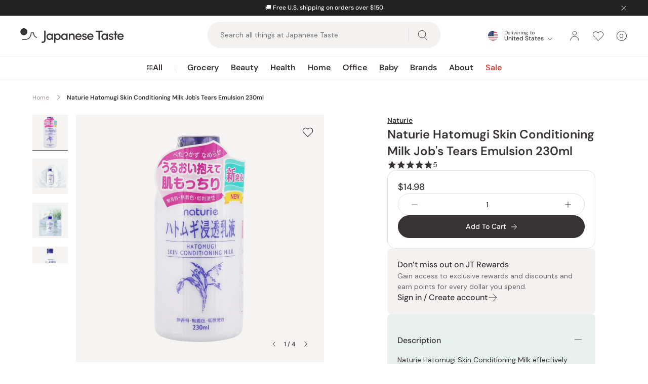

--- FILE ---
content_type: text/html; charset=utf-8
request_url: https://int.japanesetaste.com/products/imju-naturie-hatomugi-skin-conditioning-milk-jobs-tears-emulsion-230ml
body_size: 92520
content:
<!doctype html>
<html class="no-js supports-no-cookies" lang="en" style="--announcement-height: 0px;">
  <head><!-- START Google Ads dynamic remarketing v1.6 -->

<!-- Global site tag (gtag.js) - Google Analytics -->
<script async src="https://www.googletagmanager.com/gtag/js?id=AW-782925743"></script>
<script>
  window.dataLayer = window.dataLayer || [];
  function gtag(){dataLayer.push(arguments);}
  gtag('js', new Date());
  gtag('config', 'AW-782925743');gtag('event', 'view_item', { 'items': [{ 'id': 'shopify_us_8106338156864_44294053167424', 'google_business_vertical': 'retail' }] });</script>

<!-- END Google Ads dynamic remarketing -->
    <meta charset="utf-8">
    <meta http-equiv="X-UA-Compatible" content="IE=edge">
    <meta name="viewport" content="width=device-width,initial-scale=1">
    <meta name="theme-color" content="">
    <meta name="robots" content="max-image-preview:large"><script
        src="https://connect.nosto.com/script/shopify/nosto.js?merchant=shopify-69557125440&shop=japanesetaste-int.myshopify.com"
        async
      ></script><link rel="canonical" href="https://int.japanesetaste.com/products/imju-naturie-hatomugi-skin-conditioning-milk-jobs-tears-emulsion-230ml">
        <link rel="preconnect" href="https://cdn.shopify.com" crossorigin>
        <link rel="dns-prefetch" href="https://cdn.shopify.com">
      
        <link rel="preconnect" href="https://swymv3premium-01.azureedge.net" crossorigin>
        <link rel="dns-prefetch" href="https://swymv3premium-01.azureedge.net">
      
        <link rel="preconnect" href="https://d3hw6dc1ow8pp2.cloudfront.net" crossorigin>
        <link rel="dns-prefetch" href="https://d3hw6dc1ow8pp2.cloudfront.net">
      <link rel="preload" href="//int.japanesetaste.com/cdn/fonts/dm_sans/dmsans_n4.ec80bd4dd7e1a334c969c265873491ae56018d72.woff2" as="font" type="font/woff2" crossorigin><link rel="preload" href="//int.japanesetaste.com/cdn/fonts/dm_sans/dmsans_n5.8a0f1984c77eb7186ceb87c4da2173ff65eb012e.woff2" as="font" type="font/woff2" crossorigin><link rel="preload" href="//int.japanesetaste.com/cdn/fonts/dm_sans/dmsans_n6.70a2453ea926d613c6a2f89af05180d14b3a7c96.woff2" as="font" type="font/woff2" crossorigin><style>
    @font-face {  font-family: "DM Sans";  font-weight: 400;  font-style: normal;  font-display: swap;  src: url("//int.japanesetaste.com/cdn/fonts/dm_sans/dmsans_n4.ec80bd4dd7e1a334c969c265873491ae56018d72.woff2") format("woff2"),       url("//int.japanesetaste.com/cdn/fonts/dm_sans/dmsans_n4.87bdd914d8a61247b911147ae68e754d695c58a6.woff") format("woff");}
  
    @font-face {  font-family: "DM Sans";  font-weight: 600;  font-style: normal;  font-display: swap;  src: url("//int.japanesetaste.com/cdn/fonts/dm_sans/dmsans_n6.70a2453ea926d613c6a2f89af05180d14b3a7c96.woff2") format("woff2"),       url("//int.japanesetaste.com/cdn/fonts/dm_sans/dmsans_n6.355605667bef215872257574b57fc097044f7e20.woff") format("woff");}
  
    @font-face {  font-family: "DM Sans";  font-weight: 500;  font-style: normal;  font-display: swap;  src: url("//int.japanesetaste.com/cdn/fonts/dm_sans/dmsans_n5.8a0f1984c77eb7186ceb87c4da2173ff65eb012e.woff2") format("woff2"),       url("//int.japanesetaste.com/cdn/fonts/dm_sans/dmsans_n5.9ad2e755a89e15b3d6c53259daad5fc9609888e6.woff") format("woff");}
  

  :root {
    --font-body: "DM Sans", sans-serif;
    --font-weight-body: 400;
    --font-weight-body-semibold: 600;
    --font-headings: "DM Sans", sans-serif;
    --font-weight-headings: 500;
    --font-weight-headings-semibold: 600;
    --button-icon: url('//int.japanesetaste.com/cdn/shop/t/139/assets/icon-arrow-right.svg?v=100244522580164481601765429972');
    --button-icon-white: url('//int.japanesetaste.com/cdn/shop/t/139/assets/icon-arrow-right-white.svg?v=149646592813698309731765429972');
    --icon-email: url('//int.japanesetaste.com/cdn/shop/t/139/assets/icon-email.svg?v=13214163126757152361765429973');
    --icon-email-white: url('//int.japanesetaste.com/cdn/shop/t/139/assets/icon-email-white.svg?v=31038104169195252901765429972');
    --icon-zoom: url('//int.japanesetaste.com/cdn/shop/t/139/assets/icon-zoom.svg?v=126754422682939982861765429973');
  }
</style>

 <link href="//int.japanesetaste.com/cdn/shop/t/139/assets/layout.theme.min.css?v=121569714114423912651765429977" rel="stylesheet" type="text/css" media="all" /> 
<title>Naturie Hatomugi Skin Conditioning Milk Job&#39;s Tears Emulsion 230ml</title><meta name="description" content="A Japanese job&#39;s tears emulsion that hydrates your skin with less sticky feeling. Big volume and suitable for applying to your entire body. Free of fragrance, colorant, and alcohol. Hypoallergenic and comedogenic tested."><link
        rel="shortcut icon"
        href="//int.japanesetaste.com/cdn/shop/files/favicon-32x32.png?crop=center&height=32&v=1695090663&width=32"
        type="image/png"
      >

<script defer="defer" src="//int.japanesetaste.com/cdn/shop/t/139/assets/vendor.theme.min.js?v=3247616654501489741765429993"></script>

<script defer="defer" src="//int.japanesetaste.com/cdn/shop/t/139/assets/layout.theme.min.js?v=91713613006898664231765429978"></script>


    <script>
      document.documentElement.className = document.documentElement.className.replace('no-js', '');
      window.theme = {
        ecommerce: true,
        stores: {
          int: {
            id: 'int',
            handle: 'japanesetaste-int',
            url: 'https://int.japanesetaste.com',
          },
          us: {
            id: 'us',
            handle: 'japanesetaste',
            url: 'https://japanesetaste.com',
          },
          jp: {
            id: 'jp',
            handle: 'japanese-taste-jpn',
            url: 'https://japanese-taste-jpn.myshopify.com',
          },
        },
        storefrontAPI: {
          version: "2024-04",
          key: "93da44c1c1fc8a7f505c669b724d03b3",
        },
        strings: {
          addToCart: "Add To Cart",
          soldOut: "Out of Stock",
          unavailable: "Unavailable",
          productsAvailable: "{{ count }} products available",
          cartTitle: "Shopping Cart",
          subtotal: "Subtotal",
          proceedMessage: "Got a discount code? Proceed to checkout to redeem it.",
          shipping: "Shipping",
          viewCart: "View Cart",
          checkout: "Check Out",
          closeCart: "Close cart",
          cartEmpty: "Your cart is currently empty.",
          loadingMessage: "Updating cart",
          itemQuantity: "Item quantity",
          dismissErrorMessage: "Dismiss error message",
          freeShippingBar: {
            remaining: "Add {{ amount }} more to your cart to get Free {{ service }}.",
            reached: "You have qualified for Free {{ service }}!",
          },
          search: {
            search: "Search",
            submit: "Search",
            close: "Close Search",
            placeholder: "Search all things at Japanese Taste",
            helpText: "Search by product name, product type, brand, concerns",
            heading: {
              one: "Search result",
              other: "Search results",
            },
            viewAll: "View more results",
            noResultsHtml: "Please try a different search term or go back to the \u003ca href=\"\/\"\u003ehomepage\u003c\/a\u003e.",
            topSearches: "Top searches",
            popularProducts: "Popular products",
            typeProducts: "Products",
            typeCollections: "Collections",
            typeArticles: "Articles",
            typePages: "Pages",
            searchBlog: "Search Japanese Taste Blog",
            headingBlogResults: "Search results",
            viewAllBlogResults: "View All Results",
          },
          product: {
            loading: "Updating, please wait",
            volumePricingTitle: "Buy more and save",
            volumePricingEach: "{{ price }} \/ ea",
            volumePricingError: "Quantity needs to be an increment of {{ number }}.",
          },
          bundle: {
            total: {
              singular: "{{ count }} item for {{ price }}",
              plural: "{{ count }} items for {{ price }}",
            },
            addToCart: {
              singular: "Add {{ count }} To Cart",
              plural: "Add {{ count }} To Cart",
            },
            selectItems: "Select Items",
          },
          cart: {
            volumePricingToggle: "Volume pricing available",
          }
        },
        moneyFormat: "${{amount}}",
        cart: {"note":null,"attributes":{},"original_total_price":0,"total_price":0,"total_discount":0,"total_weight":0.0,"item_count":0,"items":[],"requires_shipping":false,"currency":"USD","items_subtotal_price":0,"cart_level_discount_applications":[],"checkout_charge_amount":0},
        searchSettings: {
          enableInstantSearch: true,
          enableBlogSearch: true,
          types: ['product','collection','article'],
          unavailable_products: "last",
          limit: '4',
          limitArticles: 4,fields: "title,variants.barcode,variants.title,vendor",
          showSearchSuggestions: true,
          searchSuggestions: 
            ["Matcha","Collagen","Mochi","Miso","Coffee"],
          popularProducts:[{
                "title": "Tominaga Japanese Dried Persimmons (Hoshigaki Persimmons) 450g",
                "url":"\/products\/tominaga-japanese-dried-persimmons-hoshigaki-persimmons-450g",
                "img": "\/\/int.japanesetaste.com\/cdn\/shop\/files\/P-1-JPT-ICHGKI-450-Tominaga_Japanese_Dried_Persimmons_Hoshigaki_Persimmons_450g.jpg?v=1743423329",
                "vendor": "Japanese Taste",
                "price": 3499
              },{
                "title": "J Taste Norimaki Arare Nori Seaweed Rice Crackers (Pack of 10)",
                "url":"\/products\/j-taste-norimaki-arare-nori-seaweed-rice-crackers-pack-of-10",
                "img": "\/\/int.japanesetaste.com\/cdn\/shop\/files\/J-Taste-Norimaki-Arare-Nori-Seaweed-Rice-Crackers--Pack-of-10--1-2024-05-11T02_04_09.516Z.jpg?v=1743427306",
                "vendor": "J Taste",
                "price": 1895
              },{
                "title": "J Taste Premium Curated Japanese Snack Box (20+ Full-Sized Snacks)",
                "url":"\/products\/j-taste-premium-curated-japanese-snack-box",
                "img": "\/\/int.japanesetaste.com\/cdn\/shop\/files\/J-Taste-Premium-Curated-Japanese-Snack-Box-20_-Full-Sized-Snacks-1-2025-09-16T13_19_46.786Z.jpg?v=1759724500",
                "vendor": "J Taste",
                "price": 4900
              },{
                "title": "J Taste Multipurpose Sweetened Matcha Green Tea Powder 90g",
                "url":"\/products\/j-taste-multipurpose-sweetened-matcha-green-tea-powder-90g",
                "img": "\/\/int.japanesetaste.com\/cdn\/shop\/files\/J-Taste-Multipurpose-Natural-Matcha-Green-Tea-Powder-90g-1-2024-04-28T09_34_05.291Z.jpg?v=1743427014",
                "vendor": "J Taste",
                "price": 1299
              }],},
        freeShippingBar: {enabled: true,
          serviceOne: null,
          thresholdOne: null,
        },
        registerHumanCheck: {
          enabled: true,
        },
        giftwrapping: {enabled: false,
          product: null,
          variants: []
        },
        breakpoints: {
          sm: "480",
          md: "768",
          lg: "990",
          xl: "1400",
        },locale: {
          endonymName: "English",
          isoCode: "en",
          name: "English",
          primary: true,
          rootUrl: "",
        },
        urlPatterns: {
          assetUrl: "\/\/int.japanesetaste.com\/cdn\/shop\/t\/139\/assets\/_name_.js?v=23847",
          fileUrl: "\/\/int.japanesetaste.com\/cdn\/shop\/files\/_name_.js?v=23847",
        },
        isCustomer: false,
        shippingCsvUrl: "https:\/\/cdn.shopify.com\/s\/files\/1\/0695\/5712\/5440\/files\/shipping_table.csv?v=1766018983",
        nosto: {
          reloadRecommendationsOnCartUpdate: false,
        }
      };
    </script><script>
    class StoreRedirect {
      constructor() {
        this.stores = window.theme.stores;
        if (!this.stores) return;

        this.currentStore = (() => {
          const domain = window.Shopify.shop?.replace('.myshopify.com', '');
          const data = Object.values(this.stores).find((store) => store.handle === domain);
          return data;
        })();
      }

      initAutoRedirect() {
        if (!this.shouldRedirect()) return;

        // Check cached user location data before loading script
        const existingData = sessionStorage.getItem('regionalisation:user');
        if (existingData) {
          this.onGeoIpSuccess(JSON.parse(existingData));
          return;
        }

        const scriptUrl = 'https://geoip-js.com/js/apis/geoip2/v2.1/geoip2.js';
        const script = document.createElement('script');
        script.src = scriptUrl;
        script.defer = true;
        document.head.appendChild(script);

        const onGeoIpSuccess = (response) => {
          sessionStorage.setItem('regionalisation:user', JSON.stringify(response));
          this.onGeoIpSuccess(response);
        };

        const onGeoIpError = () => {
          console.warn('Auto Redirect:', error);
        };

        script.onload = () => {
          geoip2.country(onGeoIpSuccess, onGeoIpError);
        };
      }

      shouldRedirect() {
        // Check if current user is a Bot or service
        const robotList =
          '(360spider|a6-indexer|aboundex|acoonbot|addthis|adidxbot|admantx|adsbot-google|adsbot-google-mobile|advbot|ahrefsbot|aihitbot|aisearchbot|antibot|apis-google|applebot|arabot|archive.org_bot|backlinkcrawler|baiduspider|bibnum.bnf|biglotron|bingbot|binlar|blekkobot|blexbot|bnf.fr_bot|brainobot|bubing|buzzbot|careerbot|cc metadata scaper|ccbot|changedetection|chrome-lighthouse|citeseerxbot|coccoc|commons-httpclient|content crawler spider|convera|crawler4j|crystalsemanticsbot|curl|cxensebot|cyberpatrol|discobot|domain re-animator bot|domaincrawler|dotbot|drupact|duckduckbot|duplexweb-google|ec2linkfinder|edisterbot|elisabot|europarchive.org|exabot|ezooms|facebookexternalhit|facebot|fast enterprise crawler|fast-webcrawler|feedfetcher-google|findlink|findthatfile|findxbot|fluffy|fr-crawler|g00g1e.net|gigablast|gingercrawler|gnam gnam spider|google favicon|google-read-aloud|googlebot|googlebot-image|googlebot-mobile|googlebot-news|googlebot-video|googleweblight|grapeshotcrawler|grub.org|gslfbot|heritrix|httpunit|httrack|ia_archiver|ichiro|integromedb|intelium_bot|interfaxscanbot|ioi|ip-web-crawler.com|ips-agent|it2media-domain-crawler|java|jyxobot|lb-spider|libwww|linguee bot|linkdex|lipperhey|lipperhey seo service|livelapbot|lssbot|lssrocketcrawler|ltx71|mail.ru_bot|mediapartners-google|megaindex|memorybot|mj12bot|mlbot|msnbot|msrbot|nerdbynature.bot|nerdybot|netresearchserver|ngbot|niki-bot|nutch|openindexspider|orangebot|page2rss|panscient|phpcrawl|postrank|proximic|psbot|ptst|purebot|python-urllib|qwantify|retrevopageanalyzer|rogerbot|scribdbot|seekbot|semanticscholarbot|semrushbot|seokicks-robot|seznambot|simplecrawler|sistrix crawler|sitebot|siteexplorer.info|slurp|smtbot|sogou|spbot|speedy|summify|tagoobot|teoma|toplistbot|turnitinbot|tweetmemebot|twengabot|twitterbot|urlappendbot|usinenouvellecrawler|voilabot|voyager|wbsearchbot|web-archive-net.com.bot|webcompanycrawler|webcrawler|webmon|wesee:search|wget|wocbot|woriobot|wotbox|xovibot|y!j-asr|yacybot|yandexbot|yanga|yeti|yoozbot)';
        const regex = new RegExp(robotList, 'i');
        const userAgent = navigator.userAgent;
        if (regex.test(userAgent)) return false;

        if (!this.currentStore) return true;

        // Check URL params
        const urlParams = new URLSearchParams(window.location.search);
        const redirectedFromParam = urlParams.get('redirectedFrom')?.toLowerCase();
        if (redirectedFromParam) {
          localStorage.setItem('redirectedFrom', redirectedFromParam);
          return redirectedFromParam === this.currentStore.id;
        }

        // Check local storage
        const redirectedFromStorage = localStorage.getItem('redirectedFrom')?.toLowerCase();
        if (redirectedFromStorage) {
          return redirectedFromStorage === this.currentStore.id;
        }

        return true;
      }

      getStoreByCountry(country) {
        // Map of country codes to stores
        const storesByCountry = {
          US: 'us',
          JP: 'jp',
        };

        // Get the store for the given country or default to 'int'
        return storesByCountry[country] || 'int';
      }

      onGeoIpSuccess(response) {
        const userCountryCode = response.country.iso_code;

        switch (userCountryCode.toLowerCase()) {
          case 'us':
            if (this.currentStore.id !== 'us') {
              this.handleRedirect('us');
            }
            break;
          case 'jp':
            if (this.currentStore.id !== 'jp') {
              this.handleRedirect('jp');
            }
            break;
          default:
            if (this.currentStore.id !== 'int') {
              this.handleRedirect('int', userCountryCode);
            }
            break;
        }
      }

      selectorRedirect(country) {
        // Get the store for the country
        const store = this.getStoreByCountry(country);

        // Redirect to the store
        this.handleRedirect(store, country);
      }

      handleRedirect(targetStore, country) {
        let url = this.stores[targetStore].url;
        let params = [];

        if (!url) {
          console.warn('Auto Redirect: No URL found for target store', targetStore);
          return;
        }

        // Get the pathname to preserve the URL
        let pathname = window.location.pathname;

        // Remove languages from the URL
        ['en'].forEach(lang => {
          if (pathname.startsWith(`/${lang}`)) {
            pathname = pathname.replace(`/${lang}`, '');
          }
        });

        // Add the pathname to the URL
        if (pathname !== '/') {
          url = url + pathname;
        }

        if (country && country.toLowerCase() !== 'us') {
          params.push(`country=${country}`);
        }

        if (this.currentStore.id !== targetStore) {
          params.push(`${'redirectedFrom'}=${this.currentStore.id}`);
        }

        if (window.location.pathname === '/search') {
          const searchParams = new URLSearchParams(window.location.search);
          const searchType = searchParams.get('type');
          const searchQuery = searchParams.get('q');
          if (searchType) {
            params.push(`type=${searchType}`);
          }
          if (searchQuery) {
            params.push(`q=${encodeURIComponent(searchQuery)}`);
          }
        }

        window.location.href = `${url}?${params.join('&')}`;
      }
    }

    document.addEventListener('DOMContentLoaded', () => {
      window.storeRedirect = new StoreRedirect();window.storeRedirect.initAutoRedirect();});
</script>

  <script
    type="text/javascript"
  >
    window.okeProductUrlFormatter = (product) => {
      const country = window.Shopify.country;
      let baseUrl;

      switch (country) {
            case 'GB':
              baseUrl = 'https://japanesetaste.co.uk';
              break;
            case 'IN':
              baseUrl = 'https://japanesetaste.in';
              break;
            case 'CH':
              baseUrl = 'https://japanesetaste.ch';
              break;
            case 'DE':
              baseUrl = 'https://japanesetaste.de';
              break;
            case 'NL':
              baseUrl = 'https://japanesetaste.nl';
              break;
            case 'AU':
              baseUrl = 'https://japanesetaste.com.au';
              break;
            case 'CA':
              baseUrl = 'https://japanesetaste.ca';
              break;
        default:
          baseUrl = 'https://int.japanesetaste.com';
          break;
      }

      // Construct the product URL
      const productUrl = `${baseUrl}/products/${product.productHandle}/?id=${product.productId}`;

      // Include variantId if available
      if (product.variantId) {
        return `${productUrl}&variantId=${product.variantId}`;
      }

      return productUrl;
    };
  </script>

<script>window.performance && window.performance.mark && window.performance.mark('shopify.content_for_header.start');</script><meta id="shopify-digital-wallet" name="shopify-digital-wallet" content="/69557125440/digital_wallets/dialog">
<meta name="shopify-checkout-api-token" content="cdb554dff027f136153e0fc62444999f">
<link rel="alternate" type="application/json+oembed" href="https://int.japanesetaste.com/products/imju-naturie-hatomugi-skin-conditioning-milk-jobs-tears-emulsion-230ml.oembed">
<script async="async" src="/checkouts/internal/preloads.js?locale=en-US"></script>
<script id="apple-pay-shop-capabilities" type="application/json">{"shopId":69557125440,"countryCode":"JP","currencyCode":"USD","merchantCapabilities":["supports3DS"],"merchantId":"gid:\/\/shopify\/Shop\/69557125440","merchantName":"Japanese Taste","requiredBillingContactFields":["postalAddress","email","phone"],"requiredShippingContactFields":["postalAddress","email","phone"],"shippingType":"shipping","supportedNetworks":["visa","masterCard","amex","jcb","discover"],"total":{"type":"pending","label":"Japanese Taste","amount":"1.00"},"shopifyPaymentsEnabled":true,"supportsSubscriptions":true}</script>
<script id="shopify-features" type="application/json">{"accessToken":"cdb554dff027f136153e0fc62444999f","betas":["rich-media-storefront-analytics"],"domain":"int.japanesetaste.com","predictiveSearch":true,"shopId":69557125440,"locale":"en"}</script>
<script>var Shopify = Shopify || {};
Shopify.shop = "japanesetaste-int.myshopify.com";
Shopify.locale = "en";
Shopify.currency = {"active":"USD","rate":"1.0"};
Shopify.country = "US";
Shopify.theme = {"name":"Japanese Taste v1.18.1 - Release","id":182468804928,"schema_name":"Japanese Taste","schema_version":"1.18.1","theme_store_id":null,"role":"main"};
Shopify.theme.handle = "null";
Shopify.theme.style = {"id":null,"handle":null};
Shopify.cdnHost = "int.japanesetaste.com/cdn";
Shopify.routes = Shopify.routes || {};
Shopify.routes.root = "/";</script>
<script type="module">!function(o){(o.Shopify=o.Shopify||{}).modules=!0}(window);</script>
<script>!function(o){function n(){var o=[];function n(){o.push(Array.prototype.slice.apply(arguments))}return n.q=o,n}var t=o.Shopify=o.Shopify||{};t.loadFeatures=n(),t.autoloadFeatures=n()}(window);</script>
<script id="shop-js-analytics" type="application/json">{"pageType":"product"}</script>
<script defer="defer" async type="module" src="//int.japanesetaste.com/cdn/shopifycloud/shop-js/modules/v2/client.init-shop-cart-sync_DlSlHazZ.en.esm.js"></script>
<script defer="defer" async type="module" src="//int.japanesetaste.com/cdn/shopifycloud/shop-js/modules/v2/chunk.common_D16XZWos.esm.js"></script>
<script type="module">
  await import("//int.japanesetaste.com/cdn/shopifycloud/shop-js/modules/v2/client.init-shop-cart-sync_DlSlHazZ.en.esm.js");
await import("//int.japanesetaste.com/cdn/shopifycloud/shop-js/modules/v2/chunk.common_D16XZWos.esm.js");

  window.Shopify.SignInWithShop?.initShopCartSync?.({"fedCMEnabled":true,"windoidEnabled":true});

</script>
<script>(function() {
  var isLoaded = false;
  function asyncLoad() {
    if (isLoaded) return;
    isLoaded = true;
    var urls = ["https:\/\/cdn.shopify.com\/s\/files\/1\/0875\/2064\/files\/easyauth-1.0.0.min.js?shop=japanesetaste-int.myshopify.com","https:\/\/connect.nosto.com\/script\/shopify\/market\/init.js?merchant=shopify-69557125440\u0026shop=japanesetaste-int.myshopify.com"];
    for (var i = 0; i < urls.length; i++) {
      var s = document.createElement('script');
      s.type = 'text/javascript';
      s.async = true;
      s.src = urls[i];
      var x = document.getElementsByTagName('script')[0];
      x.parentNode.insertBefore(s, x);
    }
  };
  if(window.attachEvent) {
    window.attachEvent('onload', asyncLoad);
  } else {
    window.addEventListener('load', asyncLoad, false);
  }
})();</script>
<script id="__st">var __st={"a":69557125440,"offset":32400,"reqid":"3de383dc-7c4a-4485-851b-526f667d9178-1768580103","pageurl":"int.japanesetaste.com\/products\/imju-naturie-hatomugi-skin-conditioning-milk-jobs-tears-emulsion-230ml","u":"b50183fade1e","p":"product","rtyp":"product","rid":8106338156864};</script>
<script>window.ShopifyPaypalV4VisibilityTracking = true;</script>
<script id="captcha-bootstrap">!function(){'use strict';const t='contact',e='account',n='new_comment',o=[[t,t],['blogs',n],['comments',n],[t,'customer']],c=[[e,'customer_login'],[e,'guest_login'],[e,'recover_customer_password'],[e,'create_customer']],r=t=>t.map((([t,e])=>`form[action*='/${t}']:not([data-nocaptcha='true']) input[name='form_type'][value='${e}']`)).join(','),a=t=>()=>t?[...document.querySelectorAll(t)].map((t=>t.form)):[];function s(){const t=[...o],e=r(t);return a(e)}const i='password',u='form_key',d=['recaptcha-v3-token','g-recaptcha-response','h-captcha-response',i],f=()=>{try{return window.sessionStorage}catch{return}},m='__shopify_v',_=t=>t.elements[u];function p(t,e,n=!1){try{const o=window.sessionStorage,c=JSON.parse(o.getItem(e)),{data:r}=function(t){const{data:e,action:n}=t;return t[m]||n?{data:e,action:n}:{data:t,action:n}}(c);for(const[e,n]of Object.entries(r))t.elements[e]&&(t.elements[e].value=n);n&&o.removeItem(e)}catch(o){console.error('form repopulation failed',{error:o})}}const l='form_type',E='cptcha';function T(t){t.dataset[E]=!0}const w=window,h=w.document,L='Shopify',v='ce_forms',y='captcha';let A=!1;((t,e)=>{const n=(g='f06e6c50-85a8-45c8-87d0-21a2b65856fe',I='https://cdn.shopify.com/shopifycloud/storefront-forms-hcaptcha/ce_storefront_forms_captcha_hcaptcha.v1.5.2.iife.js',D={infoText:'Protected by hCaptcha',privacyText:'Privacy',termsText:'Terms'},(t,e,n)=>{const o=w[L][v],c=o.bindForm;if(c)return c(t,g,e,D).then(n);var r;o.q.push([[t,g,e,D],n]),r=I,A||(h.body.append(Object.assign(h.createElement('script'),{id:'captcha-provider',async:!0,src:r})),A=!0)});var g,I,D;w[L]=w[L]||{},w[L][v]=w[L][v]||{},w[L][v].q=[],w[L][y]=w[L][y]||{},w[L][y].protect=function(t,e){n(t,void 0,e),T(t)},Object.freeze(w[L][y]),function(t,e,n,w,h,L){const[v,y,A,g]=function(t,e,n){const i=e?o:[],u=t?c:[],d=[...i,...u],f=r(d),m=r(i),_=r(d.filter((([t,e])=>n.includes(e))));return[a(f),a(m),a(_),s()]}(w,h,L),I=t=>{const e=t.target;return e instanceof HTMLFormElement?e:e&&e.form},D=t=>v().includes(t);t.addEventListener('submit',(t=>{const e=I(t);if(!e)return;const n=D(e)&&!e.dataset.hcaptchaBound&&!e.dataset.recaptchaBound,o=_(e),c=g().includes(e)&&(!o||!o.value);(n||c)&&t.preventDefault(),c&&!n&&(function(t){try{if(!f())return;!function(t){const e=f();if(!e)return;const n=_(t);if(!n)return;const o=n.value;o&&e.removeItem(o)}(t);const e=Array.from(Array(32),(()=>Math.random().toString(36)[2])).join('');!function(t,e){_(t)||t.append(Object.assign(document.createElement('input'),{type:'hidden',name:u})),t.elements[u].value=e}(t,e),function(t,e){const n=f();if(!n)return;const o=[...t.querySelectorAll(`input[type='${i}']`)].map((({name:t})=>t)),c=[...d,...o],r={};for(const[a,s]of new FormData(t).entries())c.includes(a)||(r[a]=s);n.setItem(e,JSON.stringify({[m]:1,action:t.action,data:r}))}(t,e)}catch(e){console.error('failed to persist form',e)}}(e),e.submit())}));const S=(t,e)=>{t&&!t.dataset[E]&&(n(t,e.some((e=>e===t))),T(t))};for(const o of['focusin','change'])t.addEventListener(o,(t=>{const e=I(t);D(e)&&S(e,y())}));const B=e.get('form_key'),M=e.get(l),P=B&&M;t.addEventListener('DOMContentLoaded',(()=>{const t=y();if(P)for(const e of t)e.elements[l].value===M&&p(e,B);[...new Set([...A(),...v().filter((t=>'true'===t.dataset.shopifyCaptcha))])].forEach((e=>S(e,t)))}))}(h,new URLSearchParams(w.location.search),n,t,e,['guest_login'])})(!0,!0)}();</script>
<script integrity="sha256-4kQ18oKyAcykRKYeNunJcIwy7WH5gtpwJnB7kiuLZ1E=" data-source-attribution="shopify.loadfeatures" defer="defer" src="//int.japanesetaste.com/cdn/shopifycloud/storefront/assets/storefront/load_feature-a0a9edcb.js" crossorigin="anonymous"></script>
<script data-source-attribution="shopify.dynamic_checkout.dynamic.init">var Shopify=Shopify||{};Shopify.PaymentButton=Shopify.PaymentButton||{isStorefrontPortableWallets:!0,init:function(){window.Shopify.PaymentButton.init=function(){};var t=document.createElement("script");t.src="https://int.japanesetaste.com/cdn/shopifycloud/portable-wallets/latest/portable-wallets.en.js",t.type="module",document.head.appendChild(t)}};
</script>
<script data-source-attribution="shopify.dynamic_checkout.buyer_consent">
  function portableWalletsHideBuyerConsent(e){var t=document.getElementById("shopify-buyer-consent"),n=document.getElementById("shopify-subscription-policy-button");t&&n&&(t.classList.add("hidden"),t.setAttribute("aria-hidden","true"),n.removeEventListener("click",e))}function portableWalletsShowBuyerConsent(e){var t=document.getElementById("shopify-buyer-consent"),n=document.getElementById("shopify-subscription-policy-button");t&&n&&(t.classList.remove("hidden"),t.removeAttribute("aria-hidden"),n.addEventListener("click",e))}window.Shopify?.PaymentButton&&(window.Shopify.PaymentButton.hideBuyerConsent=portableWalletsHideBuyerConsent,window.Shopify.PaymentButton.showBuyerConsent=portableWalletsShowBuyerConsent);
</script>
<script data-source-attribution="shopify.dynamic_checkout.cart.bootstrap">document.addEventListener("DOMContentLoaded",(function(){function t(){return document.querySelector("shopify-accelerated-checkout-cart, shopify-accelerated-checkout")}if(t())Shopify.PaymentButton.init();else{new MutationObserver((function(e,n){t()&&(Shopify.PaymentButton.init(),n.disconnect())})).observe(document.body,{childList:!0,subtree:!0})}}));
</script>
<link id="shopify-accelerated-checkout-styles" rel="stylesheet" media="screen" href="https://int.japanesetaste.com/cdn/shopifycloud/portable-wallets/latest/accelerated-checkout-backwards-compat.css" crossorigin="anonymous">
<style id="shopify-accelerated-checkout-cart">
        #shopify-buyer-consent {
  margin-top: 1em;
  display: inline-block;
  width: 100%;
}

#shopify-buyer-consent.hidden {
  display: none;
}

#shopify-subscription-policy-button {
  background: none;
  border: none;
  padding: 0;
  text-decoration: underline;
  font-size: inherit;
  cursor: pointer;
}

#shopify-subscription-policy-button::before {
  box-shadow: none;
}

      </style>

<script>window.performance && window.performance.mark && window.performance.mark('shopify.content_for_header.end');</script>

      <link
        rel="preload"
        as="image"
        href="//int.japanesetaste.com/cdn/shop/files/P-1-IMJU-HTMMLK-230-Imju_Naturie_Hatomugi_Skin_Conditioning_Milk_Job_s_Tears_Emulsion_230ml.jpg?v=1743418692&width=1120"
        imagesrcset="//int.japanesetaste.com/cdn/shop/files/P-1-IMJU-HTMMLK-230-Imju_Naturie_Hatomugi_Skin_Conditioning_Milk_Job_s_Tears_Emulsion_230ml.jpg?v=1743418692&width=160 160w, //int.japanesetaste.com/cdn/shop/files/P-1-IMJU-HTMMLK-230-Imju_Naturie_Hatomugi_Skin_Conditioning_Milk_Job_s_Tears_Emulsion_230ml.jpg?v=1743418692&width=320 320w, //int.japanesetaste.com/cdn/shop/files/P-1-IMJU-HTMMLK-230-Imju_Naturie_Hatomugi_Skin_Conditioning_Milk_Job_s_Tears_Emulsion_230ml.jpg?v=1743418692&width=480 480w, //int.japanesetaste.com/cdn/shop/files/P-1-IMJU-HTMMLK-230-Imju_Naturie_Hatomugi_Skin_Conditioning_Milk_Job_s_Tears_Emulsion_230ml.jpg?v=1743418692&width=640 640w, //int.japanesetaste.com/cdn/shop/files/P-1-IMJU-HTMMLK-230-Imju_Naturie_Hatomugi_Skin_Conditioning_Milk_Job_s_Tears_Emulsion_230ml.jpg?v=1743418692&width=800 800w, //int.japanesetaste.com/cdn/shop/files/P-1-IMJU-HTMMLK-230-Imju_Naturie_Hatomugi_Skin_Conditioning_Milk_Job_s_Tears_Emulsion_230ml.jpg?v=1743418692&width=960 960w, //int.japanesetaste.com/cdn/shop/files/P-1-IMJU-HTMMLK-230-Imju_Naturie_Hatomugi_Skin_Conditioning_Milk_Job_s_Tears_Emulsion_230ml.jpg?v=1743418692&width=1120 1120w"
        imagesizes="(max-width: 61.875rem) 100vw, 45rem"
      >
      

<meta property="og:site_name" content="Japanese Taste">
<meta property="og:url" content="https://int.japanesetaste.com/products/imju-naturie-hatomugi-skin-conditioning-milk-jobs-tears-emulsion-230ml">
<meta property="og:title" content="Naturie Hatomugi Skin Conditioning Milk Job&#39;s Tears Emulsion 230ml">
<meta property="og:type" content="product">
<meta property="og:description" content="A Japanese job&#39;s tears emulsion that hydrates your skin with less sticky feeling. Big volume and suitable for applying to your entire body. Free of fragrance, colorant, and alcohol. Hypoallergenic and comedogenic tested."><meta property="product:availability" content="instock">
  <meta property="product:price:amount" content="14.98">
  <meta property="product:price:currency" content="USD"><meta property="og:image" content="http://int.japanesetaste.com/cdn/shop/files/P-1-IMJU-HTMMLK-230-Imju_Naturie_Hatomugi_Skin_Conditioning_Milk_Job_s_Tears_Emulsion_230ml.jpg?crop=center&height=1200&v=1743418692&width=1200">
        <meta property="og:image:secure_url" content="https://int.japanesetaste.com/cdn/shop/files/P-1-IMJU-HTMMLK-230-Imju_Naturie_Hatomugi_Skin_Conditioning_Milk_Job_s_Tears_Emulsion_230ml.jpg?crop=center&height=1200&v=1743418692&width=1200">
      <meta property="og:image" content="http://int.japanesetaste.com/cdn/shop/files/P-2-IMJU-HTMMLK-230-Imju_Naturie_Hatomugi_Skin_Conditioning_Milk_Job_s_Tears_Emulsion_230ml.jpg?crop=center&height=1200&v=1743418692&width=1200">
        <meta property="og:image:secure_url" content="https://int.japanesetaste.com/cdn/shop/files/P-2-IMJU-HTMMLK-230-Imju_Naturie_Hatomugi_Skin_Conditioning_Milk_Job_s_Tears_Emulsion_230ml.jpg?crop=center&height=1200&v=1743418692&width=1200">
      <meta property="og:image" content="http://int.japanesetaste.com/cdn/shop/files/P-3-IMJU-HTMMLK-230-Imju_Naturie_Hatomugi_Skin_Conditioning_Milk_Job_s_Tears_Emulsion_230ml.jpg?crop=center&height=1200&v=1743418692&width=1200">
        <meta property="og:image:secure_url" content="https://int.japanesetaste.com/cdn/shop/files/P-3-IMJU-HTMMLK-230-Imju_Naturie_Hatomugi_Skin_Conditioning_Milk_Job_s_Tears_Emulsion_230ml.jpg?crop=center&height=1200&v=1743418692&width=1200">
      

<meta name="twitter:site" content="@">
<meta name="twitter:card" content="summary_large_image">
<meta name="twitter:title" content="Naturie Hatomugi Skin Conditioning Milk Job&#39;s Tears Emulsion 230ml">
<meta name="twitter:description" content="A Japanese job&#39;s tears emulsion that hydrates your skin with less sticky feeling. Big volume and suitable for applying to your entire body. Free of fragrance, colorant, and alcohol. Hypoallergenic and comedogenic tested.">
<script>
    (function(w,d,t,r,u)
    {
        var f,n,i;
        w[u]=w[u]||[],f=function()
        {
            var o={ti:"211052571", enableAutoSpaTracking: true};
            o.q=w[u],w[u]=new UET(o),w[u].push("pageLoad")
        },
        n=d.createElement(t),n.src=r,n.async=1,n.onload=n.onreadystatechange=function()
        {
            var s=this.readyState;
            s&&s!=="loaded"&&s!=="complete"||(f(),n.onload=n.onreadystatechange=null)
        },
        i=d.getElementsByTagName(t)[0],i.parentNode.insertBefore(n,i)
    })
    (window,document,"script","//bat.bing.com/bat.js","uetq");
</script>
  <!-- BEGIN app block: shopify://apps/klaviyo-email-marketing-sms/blocks/klaviyo-onsite-embed/2632fe16-c075-4321-a88b-50b567f42507 -->












  <script async src="https://static.klaviyo.com/onsite/js/QZasNa/klaviyo.js?company_id=QZasNa"></script>
  <script>!function(){if(!window.klaviyo){window._klOnsite=window._klOnsite||[];try{window.klaviyo=new Proxy({},{get:function(n,i){return"push"===i?function(){var n;(n=window._klOnsite).push.apply(n,arguments)}:function(){for(var n=arguments.length,o=new Array(n),w=0;w<n;w++)o[w]=arguments[w];var t="function"==typeof o[o.length-1]?o.pop():void 0,e=new Promise((function(n){window._klOnsite.push([i].concat(o,[function(i){t&&t(i),n(i)}]))}));return e}}})}catch(n){window.klaviyo=window.klaviyo||[],window.klaviyo.push=function(){var n;(n=window._klOnsite).push.apply(n,arguments)}}}}();</script>

  
    <script id="viewed_product">
      if (item == null) {
        var _learnq = _learnq || [];

        var MetafieldReviews = null
        var MetafieldYotpoRating = null
        var MetafieldYotpoCount = null
        var MetafieldLooxRating = null
        var MetafieldLooxCount = null
        var okendoProduct = null
        var okendoProductReviewCount = null
        var okendoProductReviewAverageValue = null
        try {
          // The following fields are used for Customer Hub recently viewed in order to add reviews.
          // This information is not part of __kla_viewed. Instead, it is part of __kla_viewed_reviewed_items
          MetafieldReviews = {"rating":{"scale_min":"1.0","scale_max":"5.0","value":"4.8"},"rating_count":5};
          MetafieldYotpoRating = null
          MetafieldYotpoCount = null
          MetafieldLooxRating = null
          MetafieldLooxCount = null

          okendoProduct = {"reviewCount":5,"reviewAverageValue":"4.8"}
          // If the okendo metafield is not legacy, it will error, which then requires the new json formatted data
          if (okendoProduct && 'error' in okendoProduct) {
            okendoProduct = null
          }
          okendoProductReviewCount = okendoProduct ? okendoProduct.reviewCount : null
          okendoProductReviewAverageValue = okendoProduct ? okendoProduct.reviewAverageValue : null
        } catch (error) {
          console.error('Error in Klaviyo onsite reviews tracking:', error);
        }

        var item = {
          Name: "Naturie Hatomugi Skin Conditioning Milk Job's Tears Emulsion 230ml",
          ProductID: 8106338156864,
          Categories: ["All Japanese Taste Products","Bath \u0026 Body","Body Care","Japanese Cosmetics","Japanese Cosmetics Hub","Japanese Products","Naturie","New Arrivals Hub","Skincare"],
          ImageURL: "https://int.japanesetaste.com/cdn/shop/files/P-1-IMJU-HTMMLK-230-Imju_Naturie_Hatomugi_Skin_Conditioning_Milk_Job_s_Tears_Emulsion_230ml_grande.jpg?v=1743418692",
          URL: "https://int.japanesetaste.com/products/imju-naturie-hatomugi-skin-conditioning-milk-jobs-tears-emulsion-230ml",
          Brand: "Naturie",
          Price: "$14.98",
          Value: "14.98",
          CompareAtPrice: "$0.00"
        };
        _learnq.push(['track', 'Viewed Product', item]);
        _learnq.push(['trackViewedItem', {
          Title: item.Name,
          ItemId: item.ProductID,
          Categories: item.Categories,
          ImageUrl: item.ImageURL,
          Url: item.URL,
          Metadata: {
            Brand: item.Brand,
            Price: item.Price,
            Value: item.Value,
            CompareAtPrice: item.CompareAtPrice
          },
          metafields:{
            reviews: MetafieldReviews,
            yotpo:{
              rating: MetafieldYotpoRating,
              count: MetafieldYotpoCount,
            },
            loox:{
              rating: MetafieldLooxRating,
              count: MetafieldLooxCount,
            },
            okendo: {
              rating: okendoProductReviewAverageValue,
              count: okendoProductReviewCount,
            }
          }
        }]);
      }
    </script>
  




  <script>
    window.klaviyoReviewsProductDesignMode = false
  </script>







<!-- END app block --><!-- BEGIN app block: shopify://apps/loyalty-rewards-and-referrals/blocks/embed-sdk/6f172e67-4106-4ac0-89c5-b32a069b3101 -->

<style
  type='text/css'
  data-lion-app-styles='main'
  data-lion-app-styles-settings='{&quot;disableBundledCSS&quot;:true,&quot;disableBundledFonts&quot;:true,&quot;useClassIsolator&quot;:false}'
></style>

<!-- loyaltylion.snippet.version=8056bbc037+8007 -->

<script>
  
  !function(t,n){function o(n){var o=t.getElementsByTagName("script")[0],i=t.createElement("script");i.src=n,i.crossOrigin="",o.parentNode.insertBefore(i,o)}if(!n.isLoyaltyLion){window.loyaltylion=n,void 0===window.lion&&(window.lion=n),n.version=2,n.isLoyaltyLion=!0;var i=new Date,e=i.getFullYear().toString()+i.getMonth().toString()+i.getDate().toString();o("https://sdk.loyaltylion.net/static/2/loader.js?t="+e);var r=!1;n.init=function(t){if(r)throw new Error("Cannot call lion.init more than once");r=!0;var a=n._token=t.token;if(!a)throw new Error("Token must be supplied to lion.init");for(var l=[],s="_push configure bootstrap shutdown on removeListener authenticateCustomer".split(" "),c=0;c<s.length;c+=1)!function(t,n){t[n]=function(){l.push([n,Array.prototype.slice.call(arguments,0)])}}(n,s[c]);o("https://sdk.loyaltylion.net/sdk/start/"+a+".js?t="+e+i.getHours().toString()),n._initData=t,n._buffer=l}}}(document,window.loyaltylion||[]);

  
    
      loyaltylion.init(
        { token: "ddba23e742dc966977ee68906526eeca" }
      );
    
  

  loyaltylion.configure({
    disableBundledCSS: true,
    disableBundledFonts: true,
    useClassIsolator: false,
  })

  
</script>



<!-- END app block --><!-- BEGIN app block: shopify://apps/okendo/blocks/theme-settings/bb689e69-ea70-4661-8fb7-ad24a2e23c29 --><!-- BEGIN app snippet: header-metafields -->










    <style data-oke-reviews-version="0.82.1" type="text/css" data-href="https://d3hw6dc1ow8pp2.cloudfront.net/reviews-widget-plus/css/okendo-reviews-styles.9d163ae1.css"></style><style data-oke-reviews-version="0.82.1" type="text/css" data-href="https://d3hw6dc1ow8pp2.cloudfront.net/reviews-widget-plus/css/modules/okendo-star-rating.4cb378a8.css"></style><style data-oke-reviews-version="0.82.1" type="text/css" data-href="https://d3hw6dc1ow8pp2.cloudfront.net/reviews-widget-plus/css/modules/okendo-reviews-keywords.0942444f.css"></style><style data-oke-reviews-version="0.82.1" type="text/css" data-href="https://d3hw6dc1ow8pp2.cloudfront.net/reviews-widget-plus/css/modules/okendo-reviews-summary.a0c9d7d6.css"></style><style type="text/css">.okeReviews[data-oke-container],div.okeReviews{font-size:14px;font-size:var(--oke-text-regular);font-weight:400;font-family:var(--oke-text-fontFamily);line-height:1.6}.okeReviews[data-oke-container] *,.okeReviews[data-oke-container] :after,.okeReviews[data-oke-container] :before,div.okeReviews *,div.okeReviews :after,div.okeReviews :before{box-sizing:border-box}.okeReviews[data-oke-container] h1,.okeReviews[data-oke-container] h2,.okeReviews[data-oke-container] h3,.okeReviews[data-oke-container] h4,.okeReviews[data-oke-container] h5,.okeReviews[data-oke-container] h6,div.okeReviews h1,div.okeReviews h2,div.okeReviews h3,div.okeReviews h4,div.okeReviews h5,div.okeReviews h6{font-size:1em;font-weight:400;line-height:1.4;margin:0}.okeReviews[data-oke-container] ul,div.okeReviews ul{padding:0;margin:0}.okeReviews[data-oke-container] li,div.okeReviews li{list-style-type:none;padding:0}.okeReviews[data-oke-container] p,div.okeReviews p{line-height:1.8;margin:0 0 4px}.okeReviews[data-oke-container] p:last-child,div.okeReviews p:last-child{margin-bottom:0}.okeReviews[data-oke-container] a,div.okeReviews a{text-decoration:none;color:inherit}.okeReviews[data-oke-container] button,div.okeReviews button{border-radius:0;border:0;box-shadow:none;margin:0;width:auto;min-width:auto;padding:0;background-color:transparent;min-height:auto}.okeReviews[data-oke-container] button,.okeReviews[data-oke-container] input,.okeReviews[data-oke-container] select,.okeReviews[data-oke-container] textarea,div.okeReviews button,div.okeReviews input,div.okeReviews select,div.okeReviews textarea{font-family:inherit;font-size:1em}.okeReviews[data-oke-container] label,.okeReviews[data-oke-container] select,div.okeReviews label,div.okeReviews select{display:inline}.okeReviews[data-oke-container] select,div.okeReviews select{width:auto}.okeReviews[data-oke-container] article,.okeReviews[data-oke-container] aside,div.okeReviews article,div.okeReviews aside{margin:0}.okeReviews[data-oke-container] table,div.okeReviews table{background:transparent;border:0;border-collapse:collapse;border-spacing:0;font-family:inherit;font-size:1em;table-layout:auto}.okeReviews[data-oke-container] table td,.okeReviews[data-oke-container] table th,.okeReviews[data-oke-container] table tr,div.okeReviews table td,div.okeReviews table th,div.okeReviews table tr{border:0;font-family:inherit;font-size:1em}.okeReviews[data-oke-container] table td,.okeReviews[data-oke-container] table th,div.okeReviews table td,div.okeReviews table th{background:transparent;font-weight:400;letter-spacing:normal;padding:0;text-align:left;text-transform:none;vertical-align:middle}.okeReviews[data-oke-container] table tr:hover td,.okeReviews[data-oke-container] table tr:hover th,div.okeReviews table tr:hover td,div.okeReviews table tr:hover th{background:transparent}.okeReviews[data-oke-container] fieldset,div.okeReviews fieldset{border:0;padding:0;margin:0;min-width:0}.okeReviews[data-oke-container] img,.okeReviews[data-oke-container] svg,div.okeReviews img,div.okeReviews svg{max-width:none}.okeReviews[data-oke-container] div:empty,div.okeReviews div:empty{display:block}.okeReviews[data-oke-container] .oke-icon:before,div.okeReviews .oke-icon:before{font-family:oke-widget-icons!important;font-style:normal;font-weight:400;font-variant:normal;text-transform:none;line-height:1;-webkit-font-smoothing:antialiased;-moz-osx-font-smoothing:grayscale;color:inherit}.okeReviews[data-oke-container] .oke-icon--select-arrow:before,div.okeReviews .oke-icon--select-arrow:before{content:""}.okeReviews[data-oke-container] .oke-icon--loading:before,div.okeReviews .oke-icon--loading:before{content:""}.okeReviews[data-oke-container] .oke-icon--pencil:before,div.okeReviews .oke-icon--pencil:before{content:""}.okeReviews[data-oke-container] .oke-icon--filter:before,div.okeReviews .oke-icon--filter:before{content:""}.okeReviews[data-oke-container] .oke-icon--play:before,div.okeReviews .oke-icon--play:before{content:""}.okeReviews[data-oke-container] .oke-icon--tick-circle:before,div.okeReviews .oke-icon--tick-circle:before{content:""}.okeReviews[data-oke-container] .oke-icon--chevron-left:before,div.okeReviews .oke-icon--chevron-left:before{content:""}.okeReviews[data-oke-container] .oke-icon--chevron-right:before,div.okeReviews .oke-icon--chevron-right:before{content:""}.okeReviews[data-oke-container] .oke-icon--thumbs-down:before,div.okeReviews .oke-icon--thumbs-down:before{content:""}.okeReviews[data-oke-container] .oke-icon--thumbs-up:before,div.okeReviews .oke-icon--thumbs-up:before{content:""}.okeReviews[data-oke-container] .oke-icon--close:before,div.okeReviews .oke-icon--close:before{content:""}.okeReviews[data-oke-container] .oke-icon--chevron-up:before,div.okeReviews .oke-icon--chevron-up:before{content:""}.okeReviews[data-oke-container] .oke-icon--chevron-down:before,div.okeReviews .oke-icon--chevron-down:before{content:""}.okeReviews[data-oke-container] .oke-icon--star:before,div.okeReviews .oke-icon--star:before{content:""}.okeReviews[data-oke-container] .oke-icon--magnifying-glass:before,div.okeReviews .oke-icon--magnifying-glass:before{content:""}@font-face{font-family:oke-widget-icons;src:url(https://d3hw6dc1ow8pp2.cloudfront.net/reviews-widget-plus/fonts/oke-widget-icons.ttf) format("truetype"),url(https://d3hw6dc1ow8pp2.cloudfront.net/reviews-widget-plus/fonts/oke-widget-icons.woff) format("woff"),url(https://d3hw6dc1ow8pp2.cloudfront.net/reviews-widget-plus/img/oke-widget-icons.bc0d6b0a.svg) format("svg");font-weight:400;font-style:normal;font-display:block}.okeReviews[data-oke-container] .oke-button,div.okeReviews .oke-button{display:inline-block;border-style:solid;border-color:var(--oke-button-borderColor);border-width:var(--oke-button-borderWidth);background-color:var(--oke-button-backgroundColor);line-height:1;padding:12px 24px;margin:0;border-radius:var(--oke-button-borderRadius);color:var(--oke-button-textColor);text-align:center;position:relative;font-weight:var(--oke-button-fontWeight);font-size:var(--oke-button-fontSize);font-family:var(--oke-button-fontFamily);outline:0}.okeReviews[data-oke-container] .oke-button-text,.okeReviews[data-oke-container] .oke-button .oke-icon,div.okeReviews .oke-button-text,div.okeReviews .oke-button .oke-icon{line-height:1}.okeReviews[data-oke-container] .oke-button.oke-is-loading,div.okeReviews .oke-button.oke-is-loading{position:relative}.okeReviews[data-oke-container] .oke-button.oke-is-loading:before,div.okeReviews .oke-button.oke-is-loading:before{font-family:oke-widget-icons!important;font-style:normal;font-weight:400;font-variant:normal;text-transform:none;line-height:1;-webkit-font-smoothing:antialiased;-moz-osx-font-smoothing:grayscale;content:"";color:undefined;font-size:12px;display:inline-block;animation:oke-spin 1s linear infinite;position:absolute;width:12px;height:12px;top:0;left:0;bottom:0;right:0;margin:auto}.okeReviews[data-oke-container] .oke-button.oke-is-loading>*,div.okeReviews .oke-button.oke-is-loading>*{opacity:0}.okeReviews[data-oke-container] .oke-button.oke-is-active,div.okeReviews .oke-button.oke-is-active{background-color:var(--oke-button-backgroundColorActive);color:var(--oke-button-textColorActive);border-color:var(--oke-button-borderColorActive)}.okeReviews[data-oke-container] .oke-button:not(.oke-is-loading),div.okeReviews .oke-button:not(.oke-is-loading){cursor:pointer}.okeReviews[data-oke-container] .oke-button:not(.oke-is-loading):not(.oke-is-active):hover,div.okeReviews .oke-button:not(.oke-is-loading):not(.oke-is-active):hover{background-color:var(--oke-button-backgroundColorHover);color:var(--oke-button-textColorHover);border-color:var(--oke-button-borderColorHover);box-shadow:0 0 0 2px var(--oke-button-backgroundColorHover)}.okeReviews[data-oke-container] .oke-button:not(.oke-is-loading):not(.oke-is-active):active,.okeReviews[data-oke-container] .oke-button:not(.oke-is-loading):not(.oke-is-active):hover:active,div.okeReviews .oke-button:not(.oke-is-loading):not(.oke-is-active):active,div.okeReviews .oke-button:not(.oke-is-loading):not(.oke-is-active):hover:active{background-color:var(--oke-button-backgroundColorActive);color:var(--oke-button-textColorActive);border-color:var(--oke-button-borderColorActive)}.okeReviews[data-oke-container] .oke-title,div.okeReviews .oke-title{font-weight:var(--oke-title-fontWeight);font-size:var(--oke-title-fontSize);font-family:var(--oke-title-fontFamily)}.okeReviews[data-oke-container] .oke-bodyText,div.okeReviews .oke-bodyText{font-weight:var(--oke-bodyText-fontWeight);font-size:var(--oke-bodyText-fontSize);font-family:var(--oke-bodyText-fontFamily)}.okeReviews[data-oke-container] .oke-linkButton,div.okeReviews .oke-linkButton{cursor:pointer;font-weight:700;pointer-events:auto;text-decoration:underline}.okeReviews[data-oke-container] .oke-linkButton:hover,div.okeReviews .oke-linkButton:hover{text-decoration:none}.okeReviews[data-oke-container] .oke-readMore,div.okeReviews .oke-readMore{cursor:pointer;color:inherit;text-decoration:underline}.okeReviews[data-oke-container] .oke-select,div.okeReviews .oke-select{cursor:pointer;background-repeat:no-repeat;background-position-x:100%;background-position-y:50%;border:none;padding:0 24px 0 12px;-moz-appearance:none;appearance:none;color:inherit;-webkit-appearance:none;background-color:transparent;background-image:url("data:image/svg+xml;charset=utf-8,%3Csvg fill='currentColor' xmlns='http://www.w3.org/2000/svg' viewBox='0 0 24 24'%3E%3Cpath d='M7 10l5 5 5-5z'/%3E%3Cpath d='M0 0h24v24H0z' fill='none'/%3E%3C/svg%3E");outline-offset:4px}.okeReviews[data-oke-container] .oke-select:disabled,div.okeReviews .oke-select:disabled{background-color:transparent;background-image:url("data:image/svg+xml;charset=utf-8,%3Csvg fill='%239a9db1' xmlns='http://www.w3.org/2000/svg' viewBox='0 0 24 24'%3E%3Cpath d='M7 10l5 5 5-5z'/%3E%3Cpath d='M0 0h24v24H0z' fill='none'/%3E%3C/svg%3E")}.okeReviews[data-oke-container] .oke-loader,div.okeReviews .oke-loader{position:relative}.okeReviews[data-oke-container] .oke-loader:before,div.okeReviews .oke-loader:before{font-family:oke-widget-icons!important;font-style:normal;font-weight:400;font-variant:normal;text-transform:none;line-height:1;-webkit-font-smoothing:antialiased;-moz-osx-font-smoothing:grayscale;content:"";color:var(--oke-text-secondaryColor);font-size:12px;display:inline-block;animation:oke-spin 1s linear infinite;position:absolute;width:12px;height:12px;top:0;left:0;bottom:0;right:0;margin:auto}.okeReviews[data-oke-container] .oke-a11yText,div.okeReviews .oke-a11yText{border:0;clip:rect(0 0 0 0);height:1px;margin:-1px;overflow:hidden;padding:0;position:absolute;width:1px}.okeReviews[data-oke-container] .oke-hidden,div.okeReviews .oke-hidden{display:none}.okeReviews[data-oke-container] .oke-modal,div.okeReviews .oke-modal{bottom:0;left:0;overflow:auto;position:fixed;right:0;top:0;z-index:2147483647;max-height:100%;background-color:rgba(0,0,0,.5);padding:40px 0 32px}@media only screen and (min-width:1024px){.okeReviews[data-oke-container] .oke-modal,div.okeReviews .oke-modal{display:flex;align-items:center;padding:48px 0}}.okeReviews[data-oke-container] .oke-modal ::-moz-selection,div.okeReviews .oke-modal ::-moz-selection{background-color:rgba(39,45,69,.2)}.okeReviews[data-oke-container] .oke-modal ::selection,div.okeReviews .oke-modal ::selection{background-color:rgba(39,45,69,.2)}.okeReviews[data-oke-container] .oke-modal,.okeReviews[data-oke-container] .oke-modal p,div.okeReviews .oke-modal,div.okeReviews .oke-modal p{color:#272d45}.okeReviews[data-oke-container] .oke-modal-content,div.okeReviews .oke-modal-content{background-color:#fff;margin:auto;position:relative;will-change:transform,opacity;width:calc(100% - 64px)}@media only screen and (min-width:1024px){.okeReviews[data-oke-container] .oke-modal-content,div.okeReviews .oke-modal-content{max-width:1000px}}.okeReviews[data-oke-container] .oke-modal-close,div.okeReviews .oke-modal-close{cursor:pointer;position:absolute;width:32px;height:32px;top:-32px;padding:4px;right:-4px;line-height:1}.okeReviews[data-oke-container] .oke-modal-close:before,div.okeReviews .oke-modal-close:before{font-family:oke-widget-icons!important;font-style:normal;font-weight:400;font-variant:normal;text-transform:none;line-height:1;-webkit-font-smoothing:antialiased;-moz-osx-font-smoothing:grayscale;content:"";color:#fff;font-size:24px;display:inline-block;width:24px;height:24px}.okeReviews[data-oke-container] .oke-modal-overlay,div.okeReviews .oke-modal-overlay{background-color:rgba(43,46,56,.9)}@media only screen and (min-width:1024px){.okeReviews[data-oke-container] .oke-modal--large .oke-modal-content,div.okeReviews .oke-modal--large .oke-modal-content{max-width:1200px}}.okeReviews[data-oke-container] .oke-modal .oke-helpful,.okeReviews[data-oke-container] .oke-modal .oke-helpful-vote-button,.okeReviews[data-oke-container] .oke-modal .oke-reviewContent-date,div.okeReviews .oke-modal .oke-helpful,div.okeReviews .oke-modal .oke-helpful-vote-button,div.okeReviews .oke-modal .oke-reviewContent-date{color:#676986}.oke-modal .okeReviews[data-oke-container].oke-w,.oke-modal div.okeReviews.oke-w{color:#272d45}.okeReviews[data-oke-container] .oke-tag,div.okeReviews .oke-tag{align-items:center;color:#272d45;display:flex;font-size:var(--oke-text-small);font-weight:600;text-align:left;position:relative;z-index:2;background-color:#f4f4f6;padding:4px 6px;border:none;border-radius:4px;gap:6px;line-height:1}.okeReviews[data-oke-container] .oke-tag svg,div.okeReviews .oke-tag svg{fill:currentColor;height:1rem}.okeReviews[data-oke-container] .hooper,div.okeReviews .hooper{height:auto}.okeReviews--left{text-align:left}.okeReviews--right{text-align:right}.okeReviews--center{text-align:center}.okeReviews :not([tabindex="-1"]):focus-visible{outline:5px auto highlight;outline:5px auto -webkit-focus-ring-color}.is-oke-modalOpen{overflow:hidden!important}img.oke-is-error{background-color:var(--oke-shadingColor);background-size:cover;background-position:50% 50%;box-shadow:inset 0 0 0 1px var(--oke-border-color)}@keyframes oke-spin{0%{transform:rotate(0deg)}to{transform:rotate(1turn)}}@keyframes oke-fade-in{0%{opacity:0}to{opacity:1}}
.oke-stars{line-height:1;position:relative;display:inline-block}.oke-stars-background svg{overflow:visible}.oke-stars-foreground{overflow:hidden;position:absolute;top:0;left:0}.oke-sr{display:inline-block;padding-top:var(--oke-starRating-spaceAbove);padding-bottom:var(--oke-starRating-spaceBelow)}.oke-sr .oke-is-clickable{cursor:pointer}.oke-sr--hidden{display:none}.oke-sr-count,.oke-sr-rating,.oke-sr-stars{display:inline-block;vertical-align:middle}.oke-sr-stars{line-height:1;margin-right:8px}.oke-sr-rating{display:none}.oke-sr-count--brackets:before{content:"("}.oke-sr-count--brackets:after{content:")"}
.oke-rk{display:block}.okeReviews[data-oke-container] .oke-reviewsKeywords-heading,div.okeReviews .oke-reviewsKeywords-heading{font-weight:700;margin-bottom:8px}.okeReviews[data-oke-container] .oke-reviewsKeywords-heading-skeleton,div.okeReviews .oke-reviewsKeywords-heading-skeleton{height:calc(var(--oke-button-fontSize) + 4px);width:150px}.okeReviews[data-oke-container] .oke-reviewsKeywords-list,div.okeReviews .oke-reviewsKeywords-list{display:inline-flex;align-items:center;flex-wrap:wrap;gap:4px}.okeReviews[data-oke-container] .oke-reviewsKeywords-list-category,div.okeReviews .oke-reviewsKeywords-list-category{background-color:var(--oke-filter-backgroundColor);color:var(--oke-filter-textColor);border:1px solid var(--oke-filter-borderColor);border-radius:var(--oke-filter-borderRadius);padding:6px 16px;transition:background-color .1s ease-out,border-color .1s ease-out;white-space:nowrap}.okeReviews[data-oke-container] .oke-reviewsKeywords-list-category.oke-is-clickable,div.okeReviews .oke-reviewsKeywords-list-category.oke-is-clickable{cursor:pointer}.okeReviews[data-oke-container] .oke-reviewsKeywords-list-category.oke-is-active,div.okeReviews .oke-reviewsKeywords-list-category.oke-is-active{background-color:var(--oke-filter-backgroundColorActive);color:var(--oke-filter-textColorActive);border-color:var(--oke-filter-borderColorActive)}.okeReviews[data-oke-container] .oke-reviewsKeywords .oke-translateButton,div.okeReviews .oke-reviewsKeywords .oke-translateButton{margin-top:12px}
.oke-rs{display:block}.oke-rs .oke-reviewsSummary.oke-is-preRender .oke-reviewsSummary-summary{-webkit-mask:linear-gradient(180deg,#000 0,#000 40%,transparent 95%,transparent 0) 100% 50%/100% 100% repeat-x;mask:linear-gradient(180deg,#000 0,#000 40%,transparent 95%,transparent 0) 100% 50%/100% 100% repeat-x;max-height:150px}.okeReviews[data-oke-container] .oke-reviewsSummary .oke-tooltip,div.okeReviews .oke-reviewsSummary .oke-tooltip{display:inline-block;font-weight:400}.okeReviews[data-oke-container] .oke-reviewsSummary .oke-tooltip-trigger,div.okeReviews .oke-reviewsSummary .oke-tooltip-trigger{height:15px;width:15px;overflow:hidden;transform:translateY(-10%)}.okeReviews[data-oke-container] .oke-reviewsSummary-heading,div.okeReviews .oke-reviewsSummary-heading{align-items:center;-moz-column-gap:4px;column-gap:4px;display:inline-flex;font-weight:700;margin-bottom:8px}.okeReviews[data-oke-container] .oke-reviewsSummary-heading-skeleton,div.okeReviews .oke-reviewsSummary-heading-skeleton{height:calc(var(--oke-button-fontSize) + 4px);width:150px}.okeReviews[data-oke-container] .oke-reviewsSummary-icon,div.okeReviews .oke-reviewsSummary-icon{fill:currentColor;font-size:14px}.okeReviews[data-oke-container] .oke-reviewsSummary-icon svg,div.okeReviews .oke-reviewsSummary-icon svg{vertical-align:baseline}.okeReviews[data-oke-container] .oke-reviewsSummary-summary.oke-is-truncated,div.okeReviews .oke-reviewsSummary-summary.oke-is-truncated{display:-webkit-box;-webkit-box-orient:vertical;overflow:hidden;text-overflow:ellipsis}</style>

    <script type="application/json" id="oke-reviews-settings">{"subscriberId":"8cff347a-b040-4ae9-ad5f-226c9a715bc7","analyticsSettings":{"isWidgetOnScreenTrackingEnabled":true,"provider":"gtag"},"customDomain":"reviews.japanesetaste.com","locale":"en","localeAndVariant":{"code":"en"},"matchCustomerLocale":false,"widgetSettings":{"global":{"dateSettings":{"format":{"type":"absolute","options":{"dateStyle":"short"}}},"hideOkendoBranding":true,"reviewTranslationsMode":"off","showIncentiveIndicator":false,"searchEnginePaginationEnabled":true,"stars":{"backgroundColor":"#E5E5E5","foregroundColor":"#000000","interspace":2,"shape":{"type":"default"},"showBorder":false},"font":{"fontType":"inherit-from-page"}},"homepageCarousel":{"slidesPerPage":{"large":3,"medium":2},"totalSlides":12,"scrollBehaviour":"slide","style":{"showDates":true,"border":{"color":"#F4F2F0","width":{"value":1,"unit":"px"}},"bodyFont":{"hasCustomFontSettings":false},"headingFont":{"hasCustomFontSettings":false},"arrows":{"color":"#373234","size":{"value":24,"unit":"px"},"enabled":true},"avatar":{"backgroundColor":"#F4F2F0","placeholderTextColor":"#373234","size":{"value":48,"unit":"px"},"enabled":true},"media":{"size":{"value":80,"unit":"px"},"imageGap":{"value":4,"unit":"px"},"enabled":true},"stars":{"height":{"value":18,"unit":"px"},"globalOverrideSettings":{"backgroundColor":"#F4F2F0","foregroundColor":"#373234"}},"productImageSize":{"value":48,"unit":"px"},"layout":{"name":"default","reviewDetailsPosition":"above","showProductName":false,"showAttributeBars":false,"showProductDetails":"only-when-grouped"},"highlightColor":"#373234","spaceAbove":{"value":20,"unit":"px"},"text":{"primaryColor":"#373234","fontSizeRegular":{"value":14,"unit":"px"},"fontSizeSmall":{"value":12,"unit":"px"},"secondaryColor":"#676986"},"spaceBelow":{"value":20,"unit":"px"}},"defaultSort":"rating desc","autoPlay":true,"truncation":{"bodyMaxLines":4,"truncateAll":true,"enabled":true}},"mediaCarousel":{"minimumImages":1,"linkText":"Read More","stars":{"backgroundColor":"#E5E5E5","foregroundColor":"#000000","height":{"value":12,"unit":"px"}},"autoPlay":false,"slideSize":"medium","arrowPosition":"outside"},"mediaGrid":{"showMoreArrow":{"arrowColor":"#676986","enabled":true,"backgroundColor":"#f4f4f6"},"infiniteScroll":false,"gridStyleDesktop":{"layout":"default-desktop"},"gridStyleMobile":{"layout":"default-mobile"},"linkText":"Read More","stars":{"backgroundColor":"#E5E5E5","foregroundColor":"#000000","height":{"value":12,"unit":"px"}},"gapSize":{"value":10,"unit":"px"}},"questions":{"initialPageSize":6,"loadMorePageSize":6},"reviewsBadge":{"layout":"large","colorScheme":"dark"},"reviewsTab":{"backgroundColor":"#676986","position":"top-left","textColor":"#FFFFFF","enabled":false,"positionSmall":"top-left"},"reviewsWidget":{"tabs":{"reviews":true,"questions":true},"header":{"columnDistribution":"space-between","verticalAlignment":"top","blocks":[{"columnWidth":"full","modules":[{"name":"rating-average","layout":"two-line"},{"name":"reviews-summary","heading":"Reviews Summary","maxTextLines":5},{"name":"attributes","layout":"side-by-side","stretchMode":"contain"}],"textAlignment":"center"},{"columnWidth":"full","modules":[{"name":"media-carousel","imageGap":{"value":6,"unit":"px"},"imageHeight":{"value":140,"unit":"px"}}],"textAlignment":"center"}]},"style":{"showDates":true,"border":{"color":"#E5DEE0","width":{"value":1,"unit":"px"}},"bodyFont":{"hasCustomFontSettings":false},"headingFont":{"hasCustomFontSettings":false},"filters":{"backgroundColorActive":"#676986","backgroundColor":"#FFFFFF","borderColor":"#DBDDE4","borderRadius":{"value":100,"unit":"px"},"borderColorActive":"#676986","textColorActive":"#FFFFFF","textColor":"#2C3E50","searchHighlightColor":"#B2F9E9"},"avatar":{"backgroundColor":"#E5E5EB","placeholderTextColor":"#2C3E50","size":{"value":48,"unit":"px"},"enabled":true},"stars":{"height":{"value":15,"unit":"px"},"globalOverrideSettings":{"backgroundColor":"#FFFFFF","foregroundColor":"#000000","borderColor":"#000000","interspace":2,"showBorder":true}},"shadingColor":"#F7F7F8","productImageSize":{"value":60,"unit":"px"},"button":{"backgroundColorActive":"#FFFFFF","borderColorHover":"#373234","backgroundColor":"#373234","borderColor":"#373234","backgroundColorHover":"#FFFFFF","textColorHover":"#373234","borderRadius":{"value":20,"unit":"px"},"borderWidth":{"value":1,"unit":"px"},"borderColorActive":"#373234","textColorActive":"#373234","textColor":"#FFFFFF","font":{"hasCustomFontSettings":false}},"highlightColor":"#6C6C6C","spaceAbove":{"value":50,"unit":"px"},"text":{"primaryColor":"#6C6C6C","fontSizeRegular":{"value":15,"unit":"px"},"fontSizeLarge":{"value":22,"unit":"px"},"fontSizeSmall":{"value":15,"unit":"px"},"secondaryColor":"#6C6C6C"},"spaceBelow":{"value":20,"unit":"px"},"attributeBar":{"style":"classic","borderColor":"#9A9DB1","backgroundColor":"#FFFFFF","shadingColor":"#D3D3D3","markerColor":"#010101"}},"showWhenEmpty":true,"reviews":{"list":{"layout":{"collapseReviewerDetails":false,"columnAmount":4,"name":"default","showAttributeBars":false,"borderStyle":"minimal","showProductVariantName":false,"showProductDetails":"only-when-grouped"},"loyalty":{"maxInitialAchievements":3},"initialPageSize":6,"replyTruncation":{"bodyMaxLines":4,"enabled":true},"media":{"layout":"featured","size":{"value":100,"unit":"px"}},"truncation":{"bodyMaxLines":4,"truncateAll":false,"enabled":false},"loadMorePageSize":5},"controls":{"filterMode":"off","freeTextSearchEnabled":true,"writeReviewButtonEnabled":true,"defaultSort":"helpful desc"}}},"starRatings":{"showWhenEmpty":false,"style":{"globalOverrideSettings":{"backgroundColor":"#FFFFFF","foregroundColor":"#000000","borderColor":"#000000","interspace":2,"showBorder":true},"spaceAbove":{"value":10,"unit":"px"},"text":{"content":"review-count","style":"number-only","brackets":true},"singleStar":false,"height":{"value":15,"unit":"px"},"spaceBelow":{"value":5,"unit":"px"}},"clickBehavior":"scroll-to-widget"}},"features":{"attributeFiltersEnabled":true,"recorderPlusEnabled":true,"recorderQandaPlusEnabled":true,"reviewsKeywordsEnabled":true,"reviewsSummariesEnabled":true}}</script>
            <style id="oke-css-vars">:root{--oke-widget-spaceAbove:50px;--oke-widget-spaceBelow:20px;--oke-starRating-spaceAbove:10px;--oke-starRating-spaceBelow:5px;--oke-button-backgroundColor:#373234;--oke-button-backgroundColorHover:#fff;--oke-button-backgroundColorActive:#fff;--oke-button-textColor:#fff;--oke-button-textColorHover:#373234;--oke-button-textColorActive:#373234;--oke-button-borderColor:#373234;--oke-button-borderColorHover:#373234;--oke-button-borderColorActive:#373234;--oke-button-borderRadius:20px;--oke-button-borderWidth:1px;--oke-button-fontWeight:700;--oke-button-fontSize:var(--oke-text-regular,14px);--oke-button-fontFamily:inherit;--oke-border-color:#e5dee0;--oke-border-width:1px;--oke-text-primaryColor:#6c6c6c;--oke-text-secondaryColor:#6c6c6c;--oke-text-small:15px;--oke-text-regular:15px;--oke-text-large:22px;--oke-text-fontFamily:inherit;--oke-avatar-size:48px;--oke-avatar-backgroundColor:#e5e5eb;--oke-avatar-placeholderTextColor:#2c3e50;--oke-highlightColor:#6c6c6c;--oke-shadingColor:#f7f7f8;--oke-productImageSize:60px;--oke-attributeBar-shadingColor:#d3d3d3;--oke-attributeBar-borderColor:#9a9db1;--oke-attributeBar-backgroundColor:#fff;--oke-attributeBar-markerColor:#010101;--oke-filter-backgroundColor:#fff;--oke-filter-backgroundColorActive:#676986;--oke-filter-borderColor:#dbdde4;--oke-filter-borderColorActive:#676986;--oke-filter-textColor:#2c3e50;--oke-filter-textColorActive:#fff;--oke-filter-borderRadius:100px;--oke-filter-searchHighlightColor:#b2f9e9;--oke-mediaGrid-chevronColor:#676986;--oke-stars-foregroundColor:#000;--oke-stars-backgroundColor:#e5e5e5;--oke-stars-borderWidth:0}.oke-reviewCarousel{--oke-stars-foregroundColor:#373234;--oke-stars-backgroundColor:#f4f2f0;--oke-stars-borderWidth:0}.oke-w,.oke-modal{--oke-stars-foregroundColor:#000;--oke-stars-backgroundColor:#fff;--oke-stars-borderWidth:1;--oke-stars-borderColor:#000}.oke-sr{--oke-stars-foregroundColor:#000;--oke-stars-backgroundColor:#fff;--oke-stars-borderWidth:1;--oke-stars-borderColor:#000}.oke-w,oke-modal{--oke-title-fontWeight:600;--oke-title-fontSize:var(--oke-text-regular,14px);--oke-title-fontFamily:inherit;--oke-bodyText-fontWeight:400;--oke-bodyText-fontSize:var(--oke-text-regular,14px);--oke-bodyText-fontFamily:inherit}</style>
            <style id="oke-reviews-custom-css">.okeReviews.oke-sr .oke-sr-stars{line-height:1}.product__form .oke-sr{padding-bottom:16px}.product-card .oke-sr{padding-bottom:14px}div.okeReviews[data-oke-container] .oke-reviewCarousel-header-title{font-weight:500;font-size:24px}.okeReviews-customLink-container{padding-top:50px;display:flex;flex-direction:column;align-items:center;row-gap:.5em}.okeReviews-customLinkContent{color:var(--oke-text-primaryColor);font-size:var(--oke-text-regular)}.okeReviews-customLink{border-radius:24px;border:1px solid #373234;background-color:#373234;color:#f4f2f0;padding:12px 24px;text-align:center;font-size:14px;font-weight:500;transition:250ms cubic-bezier(0.16,0.68,0.43,0.99);text-decoration:none;width:190px}.okeReviews-customLink:hover{background-color:#f4f2f0;color:#373234}.okeReviews.oke-sr .oke-sr-count--brackets:before,.okeReviews.oke-sr .oke-sr-count--brackets:after,.okeReviews.oke-w .oke-w-navBar-item-count,.okeReviews.oke-w .oke-w-reviewer-verified-icon:before,.product-card .oke-sr-count .oke-sr-label-text,.okeReviews.oke-w .oke-sortSelect-label,.okeReviews.oke-w .oke-qw-question-avatar{display:none}[data-oke-widget] .okeReviews.oke-w{padding:var(--oke-widget-spaceAbove) 15px var(--oke-widget-spaceBelow)}.js-oke-widgetSize{display:flex;flex-direction:column}.okeReviews.oke-w .oke-w-controls{order:1}.okeReviews.oke-w .oke-w-header{order:2}.okeReviews.oke-w .oke-w-main{ordeR:3}div.okeReviews[data-oke-container] .oke-w-reviews-head{justify-content:center}div.okeReviews[data-oke-container] .oke-w-reviews-writeReview{margin-left:unset}.okeReviews.oke-w .oke-reviewContent-title{color:#373234;font-weight:500;font-size:17px}.okeReviews.oke-w .oke-reviewContent-title,.oke-helpful-label,.oke-product-details-title{font-weight:500 !important}.okeReviews.oke-w .oke-w-reviewer-name{font-weight:500;font-size:18px;color:#373234}.okeReviews .oke-sr-count{font-size:14px;padding-bottom:2px}.okeReviews.oke-w .oke-w-ratingAverageModule-rating-average{color:#373234;font-size:25px}.okeReviews.oke-w .oke-w-reviewer-verified{padding-top:11px;font-size:13px}.okeReviews.oke-w .oke-helpful{text-align:left;font-weight:bold;color:#373234;font-size:13px}.okeReviews.oke-w .oke-w-navBar-item:nth-child(2){margin-right:0}div.okeReviews[data-oke-container] .oke-w-navBar{font-size:18px;color:#9f9799;font-weight:bold}@media all and (min-width:48rem){div.okeReviews[data-oke-container] .oke-w-navBar{font-size:22px}}.okeReviews.oke-w .oke-w-navBar-item[aria-selected=true]{border-bottom:1px solid #373234;color:#373234}.okeReviews.oke-w .oke-button:not(.oke-is-loading):not(.oke-is-active):hover{box-shadow:none;background-color:initial;color:initial}.okeReviews.oke-w .oke-w-writeReview:hover:before{color:#373234}.okeReviews.oke-w .oke-button{text-transform:capitalize;transition:250ms cubic-bezier(0.16,0.68,0.43,0.99)}div.okeReviews[data-oke-container] .oke-w-writeReview::before{transition:250ms cubic-bezier(0.16,0.68,0.43,0.99)}.okeReviews.oke-w .oke-select{font-weight:500}.okeReviews.oke-w .oke-qw-header .oke-qw-header-sort{margin-left:0;margin-right:auto}.okeReviews.oke-w .oke-is-small .oke-w-reviews-head{display:block;width:100%}.okeReviews.oke-w .oke-is-small .oke-w-reviews-writeReview{width:100%;padding-top:10px}.okeReviews.oke-w .oke-is-small .oke-button{width:100%}.okeReviews.oke-w .oke-w-controls .oke-w-controls-nav{justify-content:center;border-bottom:0;margin-bottom:54px}.okeReviews.oke-w .oke-w-controls-nav .oke-w-navBar{justify-content:center}.okeReviews.oke-w .oke-w-review-side{border:0}.okeReviews.oke-w .oke-qw-question-main-author,.okeReviews.oke-w .oke-qw-question-main-body{color:#373234}.okeReviews.oke-w .oke-qw-answer-main-author{color:#373234;font-weight:normal}.okeReviews.oke-w .oke-qw-answer{border:0}.okeReviews-container-badge{padding:30px;background-color:#f5f2f1;text-align:center;display:inline-flex;width:100%;align-items:center;justify-content:center}[data-oke-badge]{text-align:right;padding-right:22px}.okeReviews-badge-title{text-align:left;font-weight:500;color:#000;font-size:20px;padding-left:4px}.okeReviews-notCustomer .oke-qw-askQuestion.oke-button{display:none}.okeReviews-notCustomer .oke-questions .oke-state-empty-text{font-size:0}.okeReviews-notCustomer .oke-questions .oke-state-empty-text:after{content:"Log in / sign in to ask a question";font-size:var(--oke-text-regular)}.reviews-page-wrapper h1{margin-bottom:40px}.reviews-page-wrapper div.okeReviews[data-oke-container]{padding-top:0}.okeReviews-drp-widget{padding-top:35px}.okeReviews-drp-widget h1{text-align:center}.reviews-page-wrapper{padding-top:2em}.orc-allReviewsCollections .orc-collectionControlsLabel{border:0;clip:rect(0 0 0 0);height:1px;margin:-1px;overflow:hidden;padding:0;position:absolute;width:1px}.orc-allReviewsCollections .orc-collectionControls{-ms-flex-align:stretch;align-items:stretch;display:-ms-flexbox;display:flex;-ms-flex-wrap:wrap;flex-wrap:wrap;margin:-3px -9px}.orc-allReviewsCollections .orc-collectionControls .orc-collectionControls-item-label{-ms-flex-align:center;align-items:center;border:1px solid #e5dee0;border-radius:4px;cursor:pointer;display:-ms-flexbox;display:flex;-ms-flex-direction:row;flex-direction:row;-ms-flex-pack:justify;justify-content:space-between;margin-top:0;padding:8px 16px;text-align:center}.orc-allReviewsCollections .orc-collectionControls-item-input--checked+.orc-collectionControls-item-label,.orc-allReviewsCollections .orc-collectionControls-item-input:checked+.orc-collectionControls-item-label{border:1px solid #535565;box-shadow:0 0 0 1px #535565}.orc-allReviewsCollections .orc-collectionControls-item{box-sizing:border-box;-ms-flex:1 1 100%;flex:1 1 100%;padding:3px 9px}.orc-allReviewsCollections .orc-collectionControls-item-label-heading{display:block;-ms-flex-preferred-size:66.66%;flex-basis:66.66%;font-size:18px;font-weight:400;text-align:left}.orc-allReviewsCollections .orc-collectionControls-item-input{border:0;clip:rect(0 0 0 0);height:1px;margin:-1px;overflow:hidden;padding:0;position:absolute;width:1px}.orc-allReviewsCollections .orc-collectionControls-item-label-background{background-position:100%;background-repeat:no-repeat;background-size:contain;display:block;-ms-flex-preferred-size:33.33%;flex-basis:33.33%;height:50px;margin:0}@media only screen and (min-width:800px){.orc-allReviewsCollections .orc-collectionControls{margin:-9px}.orc-allReviewsCollections .orc-collectionControls-item{-ms-flex:1 1 50%;flex:1 1 50%;padding:9px}.orc-allReviewsCollections .orc-collectionControls .orc-collectionControls-item-label{-ms-flex-align:stretch;align-items:stretch;-ms-flex-direction:column;flex-direction:column;height:auto;padding:16px}.orc-allReviewsCollections .orc-collectionControls-item-label-heading{-ms-flex-preferred-size:auto;flex-basis:auto;text-align:center}.orc-allReviewsCollections .orc-collectionControls-item-label-background{background-position:50%;-ms-flex-preferred-size:auto;flex-basis:auto;height:150px;margin-top:auto;width:auto}}@media only screen and (min-width:1200px){.orc-allReviewsCollections .orc-collectionControls-item{-ms-flex:1 1 25%;flex:1 1 25%}}@media all and (min-width:1200px){.orc-allReviewsCollections .orc-collectionControls-item{-ms-flex:1 1 25%;flex:1 1 25%}.orc-allReviewsCollections .orc-collectionControls-item-label-heading{font-size:16px}}#orc-collection-control{margin-bottom:4em}#reviews .okeReviews[data-oke-container].oke-w .oke-w-controls-nav,#reviews .okeReviews[data-oke-container] .oke-w-reviews-writeReview{display:none}@media only screen and (min-width:61.875rem){div.okeReviews[data-oke-container] .oke-reviewCarousel-header-title{font-size:2.5rem}}.reviews-page-wrapper .oke-w-controls{display:none}div.okeReviews[data-oke-container] .oke-w-reviews-main .oke-w-reviews-list .oke-w-review-main{display:initial}.oke-reviewCarousel{--oke-title-fontWeight:500}.okeReviews[data-oke-container] .oke-w-reviewer-verified,div.okeReviews .oke-w-reviewer-verified{font-weight:500 !important}</style>
            <template id="oke-reviews-body-template"><svg id="oke-star-symbols" style="display:none!important" data-oke-id="oke-star-symbols"><symbol id="oke-star-empty" style="overflow:visible;"><path id="star-default--empty" fill="var(--oke-stars-backgroundColor)" stroke="var(--oke-stars-borderColor)" stroke-width="var(--oke-stars-borderWidth)" d="M3.34 13.86c-.48.3-.76.1-.63-.44l1.08-4.56L.26 5.82c-.42-.36-.32-.7.24-.74l4.63-.37L6.92.39c.2-.52.55-.52.76 0l1.8 4.32 4.62.37c.56.05.67.37.24.74l-3.53 3.04 1.08 4.56c.13.54-.14.74-.63.44L7.3 11.43l-3.96 2.43z"/></symbol><symbol id="oke-star-filled" style="overflow:visible;"><path id="star-default--filled" fill="var(--oke-stars-foregroundColor)" stroke="var(--oke-stars-borderColor)" stroke-width="var(--oke-stars-borderWidth)" d="M3.34 13.86c-.48.3-.76.1-.63-.44l1.08-4.56L.26 5.82c-.42-.36-.32-.7.24-.74l4.63-.37L6.92.39c.2-.52.55-.52.76 0l1.8 4.32 4.62.37c.56.05.67.37.24.74l-3.53 3.04 1.08 4.56c.13.54-.14.74-.63.44L7.3 11.43l-3.96 2.43z"/></symbol></svg></template><script>document.addEventListener('readystatechange',() =>{Array.from(document.getElementById('oke-reviews-body-template')?.content.children)?.forEach(function(child){if(!Array.from(document.body.querySelectorAll('[data-oke-id='.concat(child.getAttribute('data-oke-id'),']'))).length){document.body.prepend(child)}})},{once:true});</script>













<!-- END app snippet -->

    <!-- BEGIN app snippet: okendo-reviews-json-ld -->
    <script type="application/ld+json">
        {
            "@context": "http://schema.org/",
            "@type": "Product",
            "name": "Naturie Hatomugi Skin Conditioning Milk Job's Tears Emulsion 230ml",
            "image": "https://int.japanesetaste.com/cdn/shop/files/P-1-IMJU-HTMMLK-230-Imju_Naturie_Hatomugi_Skin_Conditioning_Milk_Job_s_Tears_Emulsion_230ml_450x450.jpg?v=1743418692",
            "description": "Naturie Hatomugi Skin Conditioning Milk effectively hydrates the skin while combating dryness and the formation of wrinkles.\nIt works by filling moisture gaps and creating a layer of oil on the surface to inhibit the evaporation of moisture.\nThe efficacy of this skincare regimen is significantly enhanced when combined with the toner and gel from the same brand.\nFeatures\n\nIt deeply infiltrates the skin and retains moisture without leaving any stickiness on the surface, ensuring your skin remains hydrated.\nIt also reduces the appearance of fine lines caused by dryness.\nIdeal for application on both the face and the body.\nFree of fragrance, colorant, and alcohol.\nHypoallergenic and comedogenic tested.\n\nInstructions\nAfter applying a toner and moisturizing gel, utilize this product by applying an adequate amount of the emulsion to your face and\/or body. It is advisable to incorporate this into your daily skincare regimen following your bath, and it is particularly effective for treating dry areas of the skin.\nDetails\n\nNet contents: 230ml\nFor all skin types.\nMade in Japan",
            "mpn": "8106338156864",
            "brand": {
                "@type": "Brand",
                "name": "Naturie"
            },
            "offers": {
                "@type": "Offer",
                "priceCurrency": "USD",
                "price": "14.98",
                "availability": "InStock",
                "seller": {
                    "@type": "Organization",
                    "name": "Japanese Taste"
                }
            }
            
                ,"aggregateRating": {
                    "@type": "AggregateRating",
                    "ratingValue": "4.8",
                    "ratingCount": "5"
                }
            
        }
    </script>

<!-- END app snippet -->

<!-- BEGIN app snippet: widget-plus-initialisation-script -->




    <script async id="okendo-reviews-script" src="https://d3hw6dc1ow8pp2.cloudfront.net/reviews-widget-plus/js/okendo-reviews.js"></script>

<!-- END app snippet -->


<!-- END app block --><!-- BEGIN app block: shopify://apps/digital-darts-hreflang-tags/blocks/hreglang_tag/9a38367c-c3ce-4d6e-93ea-48ab8009c8a5 --><!-- Hreflang tags managed by apps.shopify.com/multi-store-hreflang-tags -->

<link rel="alternate" href="https://japanesetaste.com/products/imju-naturie-hatomugi-skin-conditioning-milk-jobs-tears-emulsion-230ml" hreflang="en-as">
<link rel="alternate" href="https://japanesetaste.com/products/imju-naturie-hatomugi-skin-conditioning-milk-jobs-tears-emulsion-230ml" hreflang="en-mh">
<link rel="alternate" href="https://japanesetaste.com/products/imju-naturie-hatomugi-skin-conditioning-milk-jobs-tears-emulsion-230ml" hreflang="en-fm">
<link rel="alternate" href="https://japanesetaste.com/products/imju-naturie-hatomugi-skin-conditioning-milk-jobs-tears-emulsion-230ml" hreflang="en-mp">
<link rel="alternate" href="https://japanesetaste.com/products/imju-naturie-hatomugi-skin-conditioning-milk-jobs-tears-emulsion-230ml" hreflang="en-pw">
<link rel="alternate" href="https://japanesetaste.com/products/imju-naturie-hatomugi-skin-conditioning-milk-jobs-tears-emulsion-230ml" hreflang="en-pr">
<link rel="alternate" href="https://japanesetaste.com/products/imju-naturie-hatomugi-skin-conditioning-milk-jobs-tears-emulsion-230ml" hreflang="en-us">
<link rel="alternate" href="https://japanesetaste.com/products/imju-naturie-hatomugi-skin-conditioning-milk-jobs-tears-emulsion-230ml" hreflang="en-um">
<link rel="alternate" href="https://japanesetaste.com/products/imju-naturie-hatomugi-skin-conditioning-milk-jobs-tears-emulsion-230ml" hreflang="en-vi">
<link rel="alternate" href="https://int.japanesetaste.com/products/imju-naturie-hatomugi-skin-conditioning-milk-jobs-tears-emulsion-230ml" hreflang="en">
<link rel="alternate" href="https://int.japanesetaste.com/products/imju-naturie-hatomugi-skin-conditioning-milk-jobs-tears-emulsion-230ml" hreflang="x-default">
<link rel="alternate" href="https://japanesetaste.de/products/imju-naturie-hatomugi-skin-conditioning-milk-jobs-tears-emulsion-230ml" hreflang="en-de">
<link rel="alternate" href="https://japanesetaste.co.uk/products/imju-naturie-hatomugi-skin-conditioning-milk-jobs-tears-emulsion-230ml" hreflang="en-gb">
<link rel="alternate" href="https://japanesetaste.com.au/products/imju-naturie-hatomugi-skin-conditioning-milk-jobs-tears-emulsion-230ml" hreflang="en-au">
<link rel="alternate" href="https://japanesetaste.nl/products/imju-naturie-hatomugi-skin-conditioning-milk-jobs-tears-emulsion-230ml" hreflang="en-nl">
<link rel="alternate" href="https://japanesetaste.ch/products/imju-naturie-hatomugi-skin-conditioning-milk-jobs-tears-emulsion-230ml" hreflang="en-ch">
<link rel="alternate" href="https://japanesetaste.in/products/imju-naturie-hatomugi-skin-conditioning-milk-jobs-tears-emulsion-230ml" hreflang="en-in">
<link rel="alternate" href="https://japanesetaste.ca/products/imju-naturie-hatomugi-skin-conditioning-milk-jobs-tears-emulsion-230ml" hreflang="en-ca">
<link rel="alternate" href="https://japanesetaste.jp/products/imju-naturie-hatomugi-skin-conditioning-milk-jobs-tears-emulsion-230ml" hreflang="ja-jp">

<!-- END app block --><!-- BEGIN app block: shopify://apps/hulk-form-builder/blocks/app-embed/b6b8dd14-356b-4725-a4ed-77232212b3c3 --><!-- BEGIN app snippet: hulkapps-formbuilder-theme-ext --><script type="text/javascript">
  
  if (typeof window.formbuilder_customer != "object") {
        window.formbuilder_customer = {}
  }

  window.hulkFormBuilder = {
    form_data: {},
    shop_data: {"shop_pW3m6leJ863NeaM7Y8YxUA":{"shop_uuid":"pW3m6leJ863NeaM7Y8YxUA","shop_timezone":"Asia\/Tokyo","shop_id":76819,"shop_is_after_submit_enabled":true,"shop_shopify_plan":"Shopify Plus","shop_shopify_domain":"japanesetaste-int.myshopify.com","shop_created_at":"2023-01-16T03:04:23.933-06:00","is_skip_metafield":false,"shop_deleted":false,"shop_disabled":false}},
    settings_data: {"shop_settings":{"shop_customise_msgs":[],"default_customise_msgs":{"is_required":"is required","thank_you":"Thank you! The form was submitted successfully.","processing":"Processing...","valid_data":"Please provide valid data","valid_email":"Provide valid email format","valid_tags":"HTML Tags are not allowed","valid_phone":"Provide valid phone number","valid_captcha":"Please provide valid captcha response","valid_url":"Provide valid URL","only_number_alloud":"Provide valid number in","number_less":"must be less than","number_more":"must be more than","image_must_less":"Image must be less than 20MB","image_number":"Images allowed","image_extension":"Invalid extension! Please provide image file","error_image_upload":"Error in image upload. Please try again.","error_file_upload":"Error in file upload. Please try again.","your_response":"Your response","error_form_submit":"Error occur.Please try again after sometime.","email_submitted":"Form with this email is already submitted","invalid_email_by_zerobounce":"The email address you entered appears to be invalid. Please check it and try again.","download_file":"Download file","card_details_invalid":"Your card details are invalid","card_details":"Card details","please_enter_card_details":"Please enter card details","card_number":"Card number","exp_mm":"Exp MM","exp_yy":"Exp YY","crd_cvc":"CVV","payment_value":"Payment amount","please_enter_payment_amount":"Please enter payment amount","address1":"Address line 1","address2":"Address line 2","city":"City","province":"Province","zipcode":"Zip code","country":"Country","blocked_domain":"This form does not accept addresses from","file_must_less":"File must be less than 20MB","file_extension":"Invalid extension! Please provide file","only_file_number_alloud":"files allowed","previous":"Previous","next":"Next","must_have_a_input":"Please enter at least one field.","please_enter_required_data":"Please enter required data","atleast_one_special_char":"Include at least one special character","atleast_one_lowercase_char":"Include at least one lowercase character","atleast_one_uppercase_char":"Include at least one uppercase character","atleast_one_number":"Include at least one number","must_have_8_chars":"Must have 8 characters long","be_between_8_and_12_chars":"Be between 8 and 12 characters long","please_select":"Please Select","phone_submitted":"Form with this phone number is already submitted","user_res_parse_error":"Error while submitting the form","valid_same_values":"values must be same","product_choice_clear_selection":"Clear Selection","picture_choice_clear_selection":"Clear Selection","remove_all_for_file_image_upload":"Remove All","invalid_file_type_for_image_upload":"You can't upload files of this type.","invalid_file_type_for_signature_upload":"You can't upload files of this type.","max_files_exceeded_for_file_upload":"You can not upload any more files.","max_files_exceeded_for_image_upload":"You can not upload any more files.","file_already_exist":"File already uploaded","max_limit_exceed":"You have added the maximum number of text fields.","cancel_upload_for_file_upload":"Cancel upload","cancel_upload_for_image_upload":"Cancel upload","cancel_upload_for_signature_upload":"Cancel upload"},"shop_blocked_domains":[]}},
    features_data: {"shop_plan_features":{"shop_plan_features":["unlimited-forms","full-design-customization","export-form-submissions","multiple-recipients-for-form-submissions","multiple-admin-notifications","enable-captcha","unlimited-file-uploads","save-submitted-form-data","set-auto-response-message","conditional-logic","form-banner","save-as-draft-facility","include-user-response-in-admin-email","disable-form-submission","mail-platform-integration","stripe-payment-integration","pre-built-templates","create-customer-account-on-shopify","google-analytics-3-by-tracking-id","facebook-pixel-id","bing-uet-pixel-id","advanced-js","advanced-css","api-available","customize-form-message","hidden-field","restrict-from-submissions-per-one-user","utm-tracking","ratings","privacy-notices","heading","paragraph","shopify-flow-trigger","domain-setup","block-domain","address","html-code","form-schedule","after-submit-script","customize-form-scrolling","on-form-submission-record-the-referrer-url","password","duplicate-the-forms","include-user-response-in-auto-responder-email","elements-add-ons","admin-and-auto-responder-email-with-tokens","email-export","premium-support","validation-field","file-upload"]}},
    shop: null,
    shop_id: null,
    plan_features: null,
    validateDoubleQuotes: false,
    assets: {
      extraFunctions: "https://cdn.shopify.com/extensions/019bb5ee-ec40-7527-955d-c1b8751eb060/form-builder-by-hulkapps-50/assets/extra-functions.js",
      extraStyles: "https://cdn.shopify.com/extensions/019bb5ee-ec40-7527-955d-c1b8751eb060/form-builder-by-hulkapps-50/assets/extra-styles.css",
      bootstrapStyles: "https://cdn.shopify.com/extensions/019bb5ee-ec40-7527-955d-c1b8751eb060/form-builder-by-hulkapps-50/assets/theme-app-extension-bootstrap.css"
    },
    translations: {
      htmlTagNotAllowed: "HTML Tags are not allowed",
      sqlQueryNotAllowed: "SQL Queries are not allowed",
      doubleQuoteNotAllowed: "Double quotes are not allowed",
      vorwerkHttpWwwNotAllowed: "The words \u0026#39;http\u0026#39; and \u0026#39;www\u0026#39; are not allowed. Please remove them and try again.",
      maxTextFieldsReached: "You have added the maximum number of text fields.",
      avoidNegativeWords: "Avoid negative words: Don\u0026#39;t use negative words in your contact message.",
      customDesignOnly: "This form is for custom designs requests. For general inquiries please contact our team at info@stagheaddesigns.com",
      zerobounceApiErrorMsg: "We couldn\u0026#39;t verify your email due to a technical issue. Please try again later.",
    }

  }

  

  window.FbThemeAppExtSettingsHash = {}
  
</script><!-- END app snippet --><!-- END app block --><!-- BEGIN app block: shopify://apps/helium-customer-fields/blocks/app-embed/bab58598-3e6a-4377-aaaa-97189b15f131 -->







































<script>
  if ('CF' in window) {
    window.CF.appEmbedEnabled = true;
  } else {
    window.CF = {
      appEmbedEnabled: true,
    };
  }

  window.CF.editAccountFormId = "yLtB7j";
  window.CF.registrationFormId = "";
</script>

<!-- BEGIN app snippet: patch-registration-links -->







































<script>
  function patchRegistrationLinks() {
    const PATCHABLE_LINKS_SELECTOR = 'a[href*="/account/register"]';

    const search = new URLSearchParams(window.location.search);
    const checkoutUrl = search.get('checkout_url');
    const returnUrl = search.get('return_url');

    const redirectUrl = checkoutUrl || returnUrl;
    if (!redirectUrl) return;

    const registrationLinks = Array.from(document.querySelectorAll(PATCHABLE_LINKS_SELECTOR));
    registrationLinks.forEach(link => {
      const url = new URL(link.href);

      url.searchParams.set('return_url', redirectUrl);

      link.href = url.href;
    });
  }

  if (['complete', 'interactive', 'loaded'].includes(document.readyState)) {
    patchRegistrationLinks();
  } else {
    document.addEventListener('DOMContentLoaded', () => patchRegistrationLinks());
  }
</script><!-- END app snippet -->
<!-- BEGIN app snippet: patch-login-grecaptcha-conflict -->







































<script>
  // Fixes a problem where both grecaptcha and hcaptcha response fields are included in the /account/login form submission
  // resulting in a 404 on the /challenge page.
  // This is caused by our triggerShopifyRecaptchaLoad function in initialize-forms.liquid.ejs
  // The fix itself just removes the unnecessary g-recaptcha-response input

  function patchLoginGrecaptchaConflict() {
    Array.from(document.querySelectorAll('form')).forEach(form => {
      form.addEventListener('submit', e => {
        const grecaptchaResponse = form.querySelector('[name="g-recaptcha-response"]');
        const hcaptchaResponse = form.querySelector('[name="h-captcha-response"]');

        if (grecaptchaResponse && hcaptchaResponse) {
          // Can't use both. Only keep hcaptcha response field.
          grecaptchaResponse.parentElement.removeChild(grecaptchaResponse);
        }
      })
    })
  }

  if (['complete', 'interactive', 'loaded'].includes(document.readyState)) {
    patchLoginGrecaptchaConflict();
  } else {
    document.addEventListener('DOMContentLoaded', () => patchLoginGrecaptchaConflict());
  }
</script><!-- END app snippet -->
<!-- BEGIN app snippet: embed-data -->


























































<script>
  window.CF.version = "5.1.3";
  window.CF.environment = 
  {
  
  "domain": "japanesetaste-int.myshopify.com",
  "servicesToken": "1768580104:79254251bc0564f5ae60bc340cf6097a97aa21be22fd3e118a932185a47ad99b",
  "baseApiUrl": "https:\/\/app.customerfields.com",
  "captchaSiteKey": "6LfCYf4jAAAAAKYAVFthNAo-dOQq_ZbP6wlrTupV",
  "captchaEnabled": true,
  "proxyPath": "\/tools\/customr",
  "countries": [{"name":"Afghanistan","code":"AF"},{"name":"Åland Islands","code":"AX"},{"name":"Albania","code":"AL"},{"name":"Algeria","code":"DZ"},{"name":"Andorra","code":"AD"},{"name":"Angola","code":"AO"},{"name":"Anguilla","code":"AI"},{"name":"Antigua \u0026 Barbuda","code":"AG"},{"name":"Argentina","code":"AR","provinces":[{"name":"Buenos Aires Province","code":"B"},{"name":"Catamarca","code":"K"},{"name":"Chaco","code":"H"},{"name":"Chubut","code":"U"},{"name":"Buenos Aires (Autonomous City)","code":"C"},{"name":"Córdoba","code":"X"},{"name":"Corrientes","code":"W"},{"name":"Entre Ríos","code":"E"},{"name":"Formosa","code":"P"},{"name":"Jujuy","code":"Y"},{"name":"La Pampa","code":"L"},{"name":"La Rioja","code":"F"},{"name":"Mendoza","code":"M"},{"name":"Misiones","code":"N"},{"name":"Neuquén","code":"Q"},{"name":"Río Negro","code":"R"},{"name":"Salta","code":"A"},{"name":"San Juan","code":"J"},{"name":"San Luis","code":"D"},{"name":"Santa Cruz","code":"Z"},{"name":"Santa Fe","code":"S"},{"name":"Santiago del Estero","code":"G"},{"name":"Tierra del Fuego","code":"V"},{"name":"Tucumán","code":"T"}]},{"name":"Armenia","code":"AM"},{"name":"Aruba","code":"AW"},{"name":"Ascension Island","code":"AC"},{"name":"Australia","code":"AU","provinces":[{"name":"Australian Capital Territory","code":"ACT"},{"name":"New South Wales","code":"NSW"},{"name":"Northern Territory","code":"NT"},{"name":"Queensland","code":"QLD"},{"name":"South Australia","code":"SA"},{"name":"Tasmania","code":"TAS"},{"name":"Victoria","code":"VIC"},{"name":"Western Australia","code":"WA"}]},{"name":"Austria","code":"AT"},{"name":"Azerbaijan","code":"AZ"},{"name":"Bahamas","code":"BS"},{"name":"Bahrain","code":"BH"},{"name":"Bangladesh","code":"BD"},{"name":"Barbados","code":"BB"},{"name":"Belarus","code":"BY"},{"name":"Belgium","code":"BE"},{"name":"Belize","code":"BZ"},{"name":"Benin","code":"BJ"},{"name":"Bermuda","code":"BM"},{"name":"Bhutan","code":"BT"},{"name":"Bolivia","code":"BO"},{"name":"Bosnia \u0026 Herzegovina","code":"BA"},{"name":"Botswana","code":"BW"},{"name":"Brazil","code":"BR","provinces":[{"name":"Acre","code":"AC"},{"name":"Alagoas","code":"AL"},{"name":"Amapá","code":"AP"},{"name":"Amazonas","code":"AM"},{"name":"Bahia","code":"BA"},{"name":"Ceará","code":"CE"},{"name":"Federal District","code":"DF"},{"name":"Espírito Santo","code":"ES"},{"name":"Goiás","code":"GO"},{"name":"Maranhão","code":"MA"},{"name":"Mato Grosso","code":"MT"},{"name":"Mato Grosso do Sul","code":"MS"},{"name":"Minas Gerais","code":"MG"},{"name":"Pará","code":"PA"},{"name":"Paraíba","code":"PB"},{"name":"Paraná","code":"PR"},{"name":"Pernambuco","code":"PE"},{"name":"Piauí","code":"PI"},{"name":"Rio Grande do Norte","code":"RN"},{"name":"Rio Grande do Sul","code":"RS"},{"name":"Rio de Janeiro","code":"RJ"},{"name":"Rondônia","code":"RO"},{"name":"Roraima","code":"RR"},{"name":"Santa Catarina","code":"SC"},{"name":"São Paulo","code":"SP"},{"name":"Sergipe","code":"SE"},{"name":"Tocantins","code":"TO"}]},{"name":"British Indian Ocean Territory","code":"IO"},{"name":"British Virgin Islands","code":"VG"},{"name":"Brunei","code":"BN"},{"name":"Bulgaria","code":"BG"},{"name":"Burkina Faso","code":"BF"},{"name":"Burundi","code":"BI"},{"name":"Cambodia","code":"KH"},{"name":"Cameroon","code":"CM"},{"name":"Canada","code":"CA","provinces":[{"name":"Alberta","code":"AB"},{"name":"British Columbia","code":"BC"},{"name":"Manitoba","code":"MB"},{"name":"New Brunswick","code":"NB"},{"name":"Newfoundland and Labrador","code":"NL"},{"name":"Northwest Territories","code":"NT"},{"name":"Nova Scotia","code":"NS"},{"name":"Nunavut","code":"NU"},{"name":"Ontario","code":"ON"},{"name":"Prince Edward Island","code":"PE"},{"name":"Quebec","code":"QC"},{"name":"Saskatchewan","code":"SK"},{"name":"Yukon","code":"YT"}]},{"name":"Cape Verde","code":"CV"},{"name":"Caribbean Netherlands","code":"BQ"},{"name":"Cayman Islands","code":"KY"},{"name":"Central African Republic","code":"CF"},{"name":"Chad","code":"TD"},{"name":"Chile","code":"CL","provinces":[{"name":"Arica y Parinacota","code":"AP"},{"name":"Tarapacá","code":"TA"},{"name":"Antofagasta","code":"AN"},{"name":"Atacama","code":"AT"},{"name":"Coquimbo","code":"CO"},{"name":"Valparaíso","code":"VS"},{"name":"Santiago Metropolitan","code":"RM"},{"name":"Libertador General Bernardo O’Higgins","code":"LI"},{"name":"Maule","code":"ML"},{"name":"Ñuble","code":"NB"},{"name":"Bío Bío","code":"BI"},{"name":"Araucanía","code":"AR"},{"name":"Los Ríos","code":"LR"},{"name":"Los Lagos","code":"LL"},{"name":"Aysén","code":"AI"},{"name":"Magallanes Region","code":"MA"}]},{"name":"China","code":"CN","provinces":[{"name":"Anhui","code":"AH"},{"name":"Beijing","code":"BJ"},{"name":"Chongqing","code":"CQ"},{"name":"Fujian","code":"FJ"},{"name":"Gansu","code":"GS"},{"name":"Guangdong","code":"GD"},{"name":"Guangxi","code":"GX"},{"name":"Guizhou","code":"GZ"},{"name":"Hainan","code":"HI"},{"name":"Hebei","code":"HE"},{"name":"Heilongjiang","code":"HL"},{"name":"Henan","code":"HA"},{"name":"Hubei","code":"HB"},{"name":"Hunan","code":"HN"},{"name":"Inner Mongolia","code":"NM"},{"name":"Jiangsu","code":"JS"},{"name":"Jiangxi","code":"JX"},{"name":"Jilin","code":"JL"},{"name":"Liaoning","code":"LN"},{"name":"Ningxia","code":"NX"},{"name":"Qinghai","code":"QH"},{"name":"Shaanxi","code":"SN"},{"name":"Shandong","code":"SD"},{"name":"Shanghai","code":"SH"},{"name":"Shanxi","code":"SX"},{"name":"Sichuan","code":"SC"},{"name":"Tianjin","code":"TJ"},{"name":"Xinjiang","code":"XJ"},{"name":"Tibet","code":"YZ"},{"name":"Yunnan","code":"YN"},{"name":"Zhejiang","code":"ZJ"}]},{"name":"Christmas Island","code":"CX"},{"name":"Cocos (Keeling) Islands","code":"CC"},{"name":"Colombia","code":"CO","provinces":[{"name":"Capital District","code":"DC"},{"name":"Amazonas","code":"AMA"},{"name":"Antioquia","code":"ANT"},{"name":"Arauca","code":"ARA"},{"name":"Atlántico","code":"ATL"},{"name":"Bolívar","code":"BOL"},{"name":"Boyacá","code":"BOY"},{"name":"Caldas","code":"CAL"},{"name":"Caquetá","code":"CAQ"},{"name":"Casanare","code":"CAS"},{"name":"Cauca","code":"CAU"},{"name":"Cesar","code":"CES"},{"name":"Chocó","code":"CHO"},{"name":"Córdoba","code":"COR"},{"name":"Cundinamarca","code":"CUN"},{"name":"Guainía","code":"GUA"},{"name":"Guaviare","code":"GUV"},{"name":"Huila","code":"HUI"},{"name":"La Guajira","code":"LAG"},{"name":"Magdalena","code":"MAG"},{"name":"Meta","code":"MET"},{"name":"Nariño","code":"NAR"},{"name":"Norte de Santander","code":"NSA"},{"name":"Putumayo","code":"PUT"},{"name":"Quindío","code":"QUI"},{"name":"Risaralda","code":"RIS"},{"name":"San Andrés \u0026 Providencia","code":"SAP"},{"name":"Santander","code":"SAN"},{"name":"Sucre","code":"SUC"},{"name":"Tolima","code":"TOL"},{"name":"Valle del Cauca","code":"VAC"},{"name":"Vaupés","code":"VAU"},{"name":"Vichada","code":"VID"}]},{"name":"Comoros","code":"KM"},{"name":"Congo - Brazzaville","code":"CG"},{"name":"Congo - Kinshasa","code":"CD"},{"name":"Cook Islands","code":"CK"},{"name":"Costa Rica","code":"CR","provinces":[{"name":"Alajuela","code":"CR-A"},{"name":"Cartago","code":"CR-C"},{"name":"Guanacaste","code":"CR-G"},{"name":"Heredia","code":"CR-H"},{"name":"Limón","code":"CR-L"},{"name":"Puntarenas","code":"CR-P"},{"name":"San José","code":"CR-SJ"}]},{"name":"Croatia","code":"HR"},{"name":"Curaçao","code":"CW"},{"name":"Cyprus","code":"CY"},{"name":"Czechia","code":"CZ"},{"name":"Côte d’Ivoire","code":"CI"},{"name":"Denmark","code":"DK"},{"name":"Djibouti","code":"DJ"},{"name":"Dominica","code":"DM"},{"name":"Dominican Republic","code":"DO"},{"name":"Ecuador","code":"EC"},{"name":"Egypt","code":"EG","provinces":[{"name":"6th of October","code":"SU"},{"name":"Al Sharqia","code":"SHR"},{"name":"Alexandria","code":"ALX"},{"name":"Aswan","code":"ASN"},{"name":"Asyut","code":"AST"},{"name":"Beheira","code":"BH"},{"name":"Beni Suef","code":"BNS"},{"name":"Cairo","code":"C"},{"name":"Dakahlia","code":"DK"},{"name":"Damietta","code":"DT"},{"name":"Faiyum","code":"FYM"},{"name":"Gharbia","code":"GH"},{"name":"Giza","code":"GZ"},{"name":"Helwan","code":"HU"},{"name":"Ismailia","code":"IS"},{"name":"Kafr el-Sheikh","code":"KFS"},{"name":"Luxor","code":"LX"},{"name":"Matrouh","code":"MT"},{"name":"Minya","code":"MN"},{"name":"Monufia","code":"MNF"},{"name":"New Valley","code":"WAD"},{"name":"North Sinai","code":"SIN"},{"name":"Port Said","code":"PTS"},{"name":"Qalyubia","code":"KB"},{"name":"Qena","code":"KN"},{"name":"Red Sea","code":"BA"},{"name":"Sohag","code":"SHG"},{"name":"South Sinai","code":"JS"},{"name":"Suez","code":"SUZ"}]},{"name":"El Salvador","code":"SV","provinces":[{"name":"Ahuachapán","code":"SV-AH"},{"name":"Cabañas","code":"SV-CA"},{"name":"Chalatenango","code":"SV-CH"},{"name":"Cuscatlán","code":"SV-CU"},{"name":"La Libertad","code":"SV-LI"},{"name":"La Paz","code":"SV-PA"},{"name":"La Unión","code":"SV-UN"},{"name":"Morazán","code":"SV-MO"},{"name":"San Miguel","code":"SV-SM"},{"name":"San Salvador","code":"SV-SS"},{"name":"San Vicente","code":"SV-SV"},{"name":"Santa Ana","code":"SV-SA"},{"name":"Sonsonate","code":"SV-SO"},{"name":"Usulután","code":"SV-US"}]},{"name":"Equatorial Guinea","code":"GQ"},{"name":"Eritrea","code":"ER"},{"name":"Estonia","code":"EE"},{"name":"Eswatini","code":"SZ"},{"name":"Ethiopia","code":"ET"},{"name":"Falkland Islands","code":"FK"},{"name":"Faroe Islands","code":"FO"},{"name":"Fiji","code":"FJ"},{"name":"Finland","code":"FI"},{"name":"France","code":"FR"},{"name":"French Guiana","code":"GF"},{"name":"French Polynesia","code":"PF"},{"name":"French Southern Territories","code":"TF"},{"name":"Gabon","code":"GA"},{"name":"Gambia","code":"GM"},{"name":"Georgia","code":"GE"},{"name":"Germany","code":"DE"},{"name":"Ghana","code":"GH"},{"name":"Gibraltar","code":"GI"},{"name":"Greece","code":"GR"},{"name":"Greenland","code":"GL"},{"name":"Grenada","code":"GD"},{"name":"Guadeloupe","code":"GP"},{"name":"Guatemala","code":"GT","provinces":[{"name":"Alta Verapaz","code":"AVE"},{"name":"Baja Verapaz","code":"BVE"},{"name":"Chimaltenango","code":"CMT"},{"name":"Chiquimula","code":"CQM"},{"name":"El Progreso","code":"EPR"},{"name":"Escuintla","code":"ESC"},{"name":"Guatemala","code":"GUA"},{"name":"Huehuetenango","code":"HUE"},{"name":"Izabal","code":"IZA"},{"name":"Jalapa","code":"JAL"},{"name":"Jutiapa","code":"JUT"},{"name":"Petén","code":"PET"},{"name":"Quetzaltenango","code":"QUE"},{"name":"Quiché","code":"QUI"},{"name":"Retalhuleu","code":"RET"},{"name":"Sacatepéquez","code":"SAC"},{"name":"San Marcos","code":"SMA"},{"name":"Santa Rosa","code":"SRO"},{"name":"Sololá","code":"SOL"},{"name":"Suchitepéquez","code":"SUC"},{"name":"Totonicapán","code":"TOT"},{"name":"Zacapa","code":"ZAC"}]},{"name":"Guernsey","code":"GG"},{"name":"Guinea","code":"GN"},{"name":"Guinea-Bissau","code":"GW"},{"name":"Guyana","code":"GY"},{"name":"Haiti","code":"HT"},{"name":"Honduras","code":"HN"},{"name":"Hong Kong SAR","code":"HK","provinces":[{"name":"Hong Kong Island","code":"HK"},{"name":"Kowloon","code":"KL"},{"name":"New Territories","code":"NT"}]},{"name":"Hungary","code":"HU"},{"name":"Iceland","code":"IS"},{"name":"India","code":"IN","provinces":[{"name":"Andaman and Nicobar Islands","code":"AN"},{"name":"Andhra Pradesh","code":"AP"},{"name":"Arunachal Pradesh","code":"AR"},{"name":"Assam","code":"AS"},{"name":"Bihar","code":"BR"},{"name":"Chandigarh","code":"CH"},{"name":"Chhattisgarh","code":"CG"},{"name":"Dadra and Nagar Haveli","code":"DN"},{"name":"Daman and Diu","code":"DD"},{"name":"Delhi","code":"DL"},{"name":"Goa","code":"GA"},{"name":"Gujarat","code":"GJ"},{"name":"Haryana","code":"HR"},{"name":"Himachal Pradesh","code":"HP"},{"name":"Jammu and Kashmir","code":"JK"},{"name":"Jharkhand","code":"JH"},{"name":"Karnataka","code":"KA"},{"name":"Kerala","code":"KL"},{"name":"Ladakh","code":"LA"},{"name":"Lakshadweep","code":"LD"},{"name":"Madhya Pradesh","code":"MP"},{"name":"Maharashtra","code":"MH"},{"name":"Manipur","code":"MN"},{"name":"Meghalaya","code":"ML"},{"name":"Mizoram","code":"MZ"},{"name":"Nagaland","code":"NL"},{"name":"Odisha","code":"OR"},{"name":"Puducherry","code":"PY"},{"name":"Punjab","code":"PB"},{"name":"Rajasthan","code":"RJ"},{"name":"Sikkim","code":"SK"},{"name":"Tamil Nadu","code":"TN"},{"name":"Telangana","code":"TS"},{"name":"Tripura","code":"TR"},{"name":"Uttar Pradesh","code":"UP"},{"name":"Uttarakhand","code":"UK"},{"name":"West Bengal","code":"WB"}]},{"name":"Indonesia","code":"ID","provinces":[{"name":"Aceh","code":"AC"},{"name":"Bali","code":"BA"},{"name":"Bangka–Belitung Islands","code":"BB"},{"name":"Banten","code":"BT"},{"name":"Bengkulu","code":"BE"},{"name":"Gorontalo","code":"GO"},{"name":"Jakarta","code":"JK"},{"name":"Jambi","code":"JA"},{"name":"West Java","code":"JB"},{"name":"Central Java","code":"JT"},{"name":"East Java","code":"JI"},{"name":"West Kalimantan","code":"KB"},{"name":"South Kalimantan","code":"KS"},{"name":"Central Kalimantan","code":"KT"},{"name":"East Kalimantan","code":"KI"},{"name":"North Kalimantan","code":"KU"},{"name":"Riau Islands","code":"KR"},{"name":"Lampung","code":"LA"},{"name":"Maluku","code":"MA"},{"name":"North Maluku","code":"MU"},{"name":"North Sumatra","code":"SU"},{"name":"West Nusa Tenggara","code":"NB"},{"name":"East Nusa Tenggara","code":"NT"},{"name":"Papua","code":"PA"},{"name":"West Papua","code":"PB"},{"name":"Riau","code":"RI"},{"name":"South Sumatra","code":"SS"},{"name":"West Sulawesi","code":"SR"},{"name":"South Sulawesi","code":"SN"},{"name":"Central Sulawesi","code":"ST"},{"name":"Southeast Sulawesi","code":"SG"},{"name":"North Sulawesi","code":"SA"},{"name":"West Sumatra","code":"SB"},{"name":"Yogyakarta","code":"YO"}]},{"name":"Iraq","code":"IQ"},{"name":"Ireland","code":"IE","provinces":[{"name":"Carlow","code":"CW"},{"name":"Cavan","code":"CN"},{"name":"Clare","code":"CE"},{"name":"Cork","code":"CO"},{"name":"Donegal","code":"DL"},{"name":"Dublin","code":"D"},{"name":"Galway","code":"G"},{"name":"Kerry","code":"KY"},{"name":"Kildare","code":"KE"},{"name":"Kilkenny","code":"KK"},{"name":"Laois","code":"LS"},{"name":"Leitrim","code":"LM"},{"name":"Limerick","code":"LK"},{"name":"Longford","code":"LD"},{"name":"Louth","code":"LH"},{"name":"Mayo","code":"MO"},{"name":"Meath","code":"MH"},{"name":"Monaghan","code":"MN"},{"name":"Offaly","code":"OY"},{"name":"Roscommon","code":"RN"},{"name":"Sligo","code":"SO"},{"name":"Tipperary","code":"TA"},{"name":"Waterford","code":"WD"},{"name":"Westmeath","code":"WH"},{"name":"Wexford","code":"WX"},{"name":"Wicklow","code":"WW"}]},{"name":"Isle of Man","code":"IM"},{"name":"Israel","code":"IL"},{"name":"Italy","code":"IT","provinces":[{"name":"Agrigento","code":"AG"},{"name":"Alessandria","code":"AL"},{"name":"Ancona","code":"AN"},{"name":"Aosta Valley","code":"AO"},{"name":"Arezzo","code":"AR"},{"name":"Ascoli Piceno","code":"AP"},{"name":"Asti","code":"AT"},{"name":"Avellino","code":"AV"},{"name":"Bari","code":"BA"},{"name":"Barletta-Andria-Trani","code":"BT"},{"name":"Belluno","code":"BL"},{"name":"Benevento","code":"BN"},{"name":"Bergamo","code":"BG"},{"name":"Biella","code":"BI"},{"name":"Bologna","code":"BO"},{"name":"South Tyrol","code":"BZ"},{"name":"Brescia","code":"BS"},{"name":"Brindisi","code":"BR"},{"name":"Cagliari","code":"CA"},{"name":"Caltanissetta","code":"CL"},{"name":"Campobasso","code":"CB"},{"name":"Carbonia-Iglesias","code":"CI"},{"name":"Caserta","code":"CE"},{"name":"Catania","code":"CT"},{"name":"Catanzaro","code":"CZ"},{"name":"Chieti","code":"CH"},{"name":"Como","code":"CO"},{"name":"Cosenza","code":"CS"},{"name":"Cremona","code":"CR"},{"name":"Crotone","code":"KR"},{"name":"Cuneo","code":"CN"},{"name":"Enna","code":"EN"},{"name":"Fermo","code":"FM"},{"name":"Ferrara","code":"FE"},{"name":"Florence","code":"FI"},{"name":"Foggia","code":"FG"},{"name":"Forlì-Cesena","code":"FC"},{"name":"Frosinone","code":"FR"},{"name":"Genoa","code":"GE"},{"name":"Gorizia","code":"GO"},{"name":"Grosseto","code":"GR"},{"name":"Imperia","code":"IM"},{"name":"Isernia","code":"IS"},{"name":"L’Aquila","code":"AQ"},{"name":"La Spezia","code":"SP"},{"name":"Latina","code":"LT"},{"name":"Lecce","code":"LE"},{"name":"Lecco","code":"LC"},{"name":"Livorno","code":"LI"},{"name":"Lodi","code":"LO"},{"name":"Lucca","code":"LU"},{"name":"Macerata","code":"MC"},{"name":"Mantua","code":"MN"},{"name":"Massa and Carrara","code":"MS"},{"name":"Matera","code":"MT"},{"name":"Medio Campidano","code":"VS"},{"name":"Messina","code":"ME"},{"name":"Milan","code":"MI"},{"name":"Modena","code":"MO"},{"name":"Monza and Brianza","code":"MB"},{"name":"Naples","code":"NA"},{"name":"Novara","code":"NO"},{"name":"Nuoro","code":"NU"},{"name":"Ogliastra","code":"OG"},{"name":"Olbia-Tempio","code":"OT"},{"name":"Oristano","code":"OR"},{"name":"Padua","code":"PD"},{"name":"Palermo","code":"PA"},{"name":"Parma","code":"PR"},{"name":"Pavia","code":"PV"},{"name":"Perugia","code":"PG"},{"name":"Pesaro and Urbino","code":"PU"},{"name":"Pescara","code":"PE"},{"name":"Piacenza","code":"PC"},{"name":"Pisa","code":"PI"},{"name":"Pistoia","code":"PT"},{"name":"Pordenone","code":"PN"},{"name":"Potenza","code":"PZ"},{"name":"Prato","code":"PO"},{"name":"Ragusa","code":"RG"},{"name":"Ravenna","code":"RA"},{"name":"Reggio Calabria","code":"RC"},{"name":"Reggio Emilia","code":"RE"},{"name":"Rieti","code":"RI"},{"name":"Rimini","code":"RN"},{"name":"Rome","code":"RM"},{"name":"Rovigo","code":"RO"},{"name":"Salerno","code":"SA"},{"name":"Sassari","code":"SS"},{"name":"Savona","code":"SV"},{"name":"Siena","code":"SI"},{"name":"Syracuse","code":"SR"},{"name":"Sondrio","code":"SO"},{"name":"Taranto","code":"TA"},{"name":"Teramo","code":"TE"},{"name":"Terni","code":"TR"},{"name":"Turin","code":"TO"},{"name":"Trapani","code":"TP"},{"name":"Trentino","code":"TN"},{"name":"Treviso","code":"TV"},{"name":"Trieste","code":"TS"},{"name":"Udine","code":"UD"},{"name":"Varese","code":"VA"},{"name":"Venice","code":"VE"},{"name":"Verbano-Cusio-Ossola","code":"VB"},{"name":"Vercelli","code":"VC"},{"name":"Verona","code":"VR"},{"name":"Vibo Valentia","code":"VV"},{"name":"Vicenza","code":"VI"},{"name":"Viterbo","code":"VT"}]},{"name":"Jamaica","code":"JM"},{"name":"Japan","code":"JP","provinces":[{"name":"Hokkaido","code":"JP-01"},{"name":"Aomori","code":"JP-02"},{"name":"Iwate","code":"JP-03"},{"name":"Miyagi","code":"JP-04"},{"name":"Akita","code":"JP-05"},{"name":"Yamagata","code":"JP-06"},{"name":"Fukushima","code":"JP-07"},{"name":"Ibaraki","code":"JP-08"},{"name":"Tochigi","code":"JP-09"},{"name":"Gunma","code":"JP-10"},{"name":"Saitama","code":"JP-11"},{"name":"Chiba","code":"JP-12"},{"name":"Tokyo","code":"JP-13"},{"name":"Kanagawa","code":"JP-14"},{"name":"Niigata","code":"JP-15"},{"name":"Toyama","code":"JP-16"},{"name":"Ishikawa","code":"JP-17"},{"name":"Fukui","code":"JP-18"},{"name":"Yamanashi","code":"JP-19"},{"name":"Nagano","code":"JP-20"},{"name":"Gifu","code":"JP-21"},{"name":"Shizuoka","code":"JP-22"},{"name":"Aichi","code":"JP-23"},{"name":"Mie","code":"JP-24"},{"name":"Shiga","code":"JP-25"},{"name":"Kyoto","code":"JP-26"},{"name":"Osaka","code":"JP-27"},{"name":"Hyogo","code":"JP-28"},{"name":"Nara","code":"JP-29"},{"name":"Wakayama","code":"JP-30"},{"name":"Tottori","code":"JP-31"},{"name":"Shimane","code":"JP-32"},{"name":"Okayama","code":"JP-33"},{"name":"Hiroshima","code":"JP-34"},{"name":"Yamaguchi","code":"JP-35"},{"name":"Tokushima","code":"JP-36"},{"name":"Kagawa","code":"JP-37"},{"name":"Ehime","code":"JP-38"},{"name":"Kochi","code":"JP-39"},{"name":"Fukuoka","code":"JP-40"},{"name":"Saga","code":"JP-41"},{"name":"Nagasaki","code":"JP-42"},{"name":"Kumamoto","code":"JP-43"},{"name":"Oita","code":"JP-44"},{"name":"Miyazaki","code":"JP-45"},{"name":"Kagoshima","code":"JP-46"},{"name":"Okinawa","code":"JP-47"}]},{"name":"Jersey","code":"JE"},{"name":"Jordan","code":"JO"},{"name":"Kazakhstan","code":"KZ"},{"name":"Kenya","code":"KE"},{"name":"Kiribati","code":"KI"},{"name":"Kosovo","code":"XK"},{"name":"Kuwait","code":"KW","provinces":[{"name":"Al Ahmadi","code":"KW-AH"},{"name":"Al Asimah","code":"KW-KU"},{"name":"Al Farwaniyah","code":"KW-FA"},{"name":"Al Jahra","code":"KW-JA"},{"name":"Hawalli","code":"KW-HA"},{"name":"Mubarak Al-Kabeer","code":"KW-MU"}]},{"name":"Kyrgyzstan","code":"KG"},{"name":"Laos","code":"LA"},{"name":"Latvia","code":"LV"},{"name":"Lebanon","code":"LB"},{"name":"Lesotho","code":"LS"},{"name":"Liberia","code":"LR"},{"name":"Libya","code":"LY"},{"name":"Liechtenstein","code":"LI"},{"name":"Lithuania","code":"LT"},{"name":"Luxembourg","code":"LU"},{"name":"Macao SAR","code":"MO"},{"name":"Madagascar","code":"MG"},{"name":"Malawi","code":"MW"},{"name":"Malaysia","code":"MY","provinces":[{"name":"Johor","code":"JHR"},{"name":"Kedah","code":"KDH"},{"name":"Kelantan","code":"KTN"},{"name":"Kuala Lumpur","code":"KUL"},{"name":"Labuan","code":"LBN"},{"name":"Malacca","code":"MLK"},{"name":"Negeri Sembilan","code":"NSN"},{"name":"Pahang","code":"PHG"},{"name":"Penang","code":"PNG"},{"name":"Perak","code":"PRK"},{"name":"Perlis","code":"PLS"},{"name":"Putrajaya","code":"PJY"},{"name":"Sabah","code":"SBH"},{"name":"Sarawak","code":"SWK"},{"name":"Selangor","code":"SGR"},{"name":"Terengganu","code":"TRG"}]},{"name":"Maldives","code":"MV"},{"name":"Mali","code":"ML"},{"name":"Malta","code":"MT"},{"name":"Martinique","code":"MQ"},{"name":"Mauritania","code":"MR"},{"name":"Mauritius","code":"MU"},{"name":"Mayotte","code":"YT"},{"name":"Mexico","code":"MX","provinces":[{"name":"Aguascalientes","code":"AGS"},{"name":"Baja California","code":"BC"},{"name":"Baja California Sur","code":"BCS"},{"name":"Campeche","code":"CAMP"},{"name":"Chiapas","code":"CHIS"},{"name":"Chihuahua","code":"CHIH"},{"name":"Ciudad de Mexico","code":"DF"},{"name":"Coahuila","code":"COAH"},{"name":"Colima","code":"COL"},{"name":"Durango","code":"DGO"},{"name":"Guanajuato","code":"GTO"},{"name":"Guerrero","code":"GRO"},{"name":"Hidalgo","code":"HGO"},{"name":"Jalisco","code":"JAL"},{"name":"Mexico State","code":"MEX"},{"name":"Michoacán","code":"MICH"},{"name":"Morelos","code":"MOR"},{"name":"Nayarit","code":"NAY"},{"name":"Nuevo León","code":"NL"},{"name":"Oaxaca","code":"OAX"},{"name":"Puebla","code":"PUE"},{"name":"Querétaro","code":"QRO"},{"name":"Quintana Roo","code":"Q ROO"},{"name":"San Luis Potosí","code":"SLP"},{"name":"Sinaloa","code":"SIN"},{"name":"Sonora","code":"SON"},{"name":"Tabasco","code":"TAB"},{"name":"Tamaulipas","code":"TAMPS"},{"name":"Tlaxcala","code":"TLAX"},{"name":"Veracruz","code":"VER"},{"name":"Yucatán","code":"YUC"},{"name":"Zacatecas","code":"ZAC"}]},{"name":"Moldova","code":"MD"},{"name":"Monaco","code":"MC"},{"name":"Mongolia","code":"MN"},{"name":"Montenegro","code":"ME"},{"name":"Montserrat","code":"MS"},{"name":"Morocco","code":"MA"},{"name":"Mozambique","code":"MZ"},{"name":"Myanmar (Burma)","code":"MM"},{"name":"Namibia","code":"NA"},{"name":"Nauru","code":"NR"},{"name":"Nepal","code":"NP"},{"name":"Netherlands","code":"NL"},{"name":"New Caledonia","code":"NC"},{"name":"New Zealand","code":"NZ","provinces":[{"name":"Auckland","code":"AUK"},{"name":"Bay of Plenty","code":"BOP"},{"name":"Canterbury","code":"CAN"},{"name":"Chatham Islands","code":"CIT"},{"name":"Gisborne","code":"GIS"},{"name":"Hawke’s Bay","code":"HKB"},{"name":"Manawatū-Whanganui","code":"MWT"},{"name":"Marlborough","code":"MBH"},{"name":"Nelson","code":"NSN"},{"name":"Northland","code":"NTL"},{"name":"Otago","code":"OTA"},{"name":"Southland","code":"STL"},{"name":"Taranaki","code":"TKI"},{"name":"Tasman","code":"TAS"},{"name":"Waikato","code":"WKO"},{"name":"Wellington","code":"WGN"},{"name":"West Coast","code":"WTC"}]},{"name":"Nicaragua","code":"NI"},{"name":"Niger","code":"NE"},{"name":"Nigeria","code":"NG","provinces":[{"name":"Abia","code":"AB"},{"name":"Federal Capital Territory","code":"FC"},{"name":"Adamawa","code":"AD"},{"name":"Akwa Ibom","code":"AK"},{"name":"Anambra","code":"AN"},{"name":"Bauchi","code":"BA"},{"name":"Bayelsa","code":"BY"},{"name":"Benue","code":"BE"},{"name":"Borno","code":"BO"},{"name":"Cross River","code":"CR"},{"name":"Delta","code":"DE"},{"name":"Ebonyi","code":"EB"},{"name":"Edo","code":"ED"},{"name":"Ekiti","code":"EK"},{"name":"Enugu","code":"EN"},{"name":"Gombe","code":"GO"},{"name":"Imo","code":"IM"},{"name":"Jigawa","code":"JI"},{"name":"Kaduna","code":"KD"},{"name":"Kano","code":"KN"},{"name":"Katsina","code":"KT"},{"name":"Kebbi","code":"KE"},{"name":"Kogi","code":"KO"},{"name":"Kwara","code":"KW"},{"name":"Lagos","code":"LA"},{"name":"Nasarawa","code":"NA"},{"name":"Niger","code":"NI"},{"name":"Ogun","code":"OG"},{"name":"Ondo","code":"ON"},{"name":"Osun","code":"OS"},{"name":"Oyo","code":"OY"},{"name":"Plateau","code":"PL"},{"name":"Rivers","code":"RI"},{"name":"Sokoto","code":"SO"},{"name":"Taraba","code":"TA"},{"name":"Yobe","code":"YO"},{"name":"Zamfara","code":"ZA"}]},{"name":"Niue","code":"NU"},{"name":"Norfolk Island","code":"NF"},{"name":"North Macedonia","code":"MK"},{"name":"Norway","code":"NO"},{"name":"Oman","code":"OM"},{"name":"Pakistan","code":"PK"},{"name":"Palestinian Territories","code":"PS"},{"name":"Panama","code":"PA","provinces":[{"name":"Bocas del Toro","code":"PA-1"},{"name":"Chiriquí","code":"PA-4"},{"name":"Coclé","code":"PA-2"},{"name":"Colón","code":"PA-3"},{"name":"Darién","code":"PA-5"},{"name":"Emberá","code":"PA-EM"},{"name":"Herrera","code":"PA-6"},{"name":"Guna Yala","code":"PA-KY"},{"name":"Los Santos","code":"PA-7"},{"name":"Ngöbe-Buglé","code":"PA-NB"},{"name":"Panamá","code":"PA-8"},{"name":"West Panamá","code":"PA-10"},{"name":"Veraguas","code":"PA-9"}]},{"name":"Papua New Guinea","code":"PG"},{"name":"Paraguay","code":"PY"},{"name":"Peru","code":"PE","provinces":[{"name":"Amazonas","code":"PE-AMA"},{"name":"Ancash","code":"PE-ANC"},{"name":"Apurímac","code":"PE-APU"},{"name":"Arequipa","code":"PE-ARE"},{"name":"Ayacucho","code":"PE-AYA"},{"name":"Cajamarca","code":"PE-CAJ"},{"name":"El Callao","code":"PE-CAL"},{"name":"Cusco","code":"PE-CUS"},{"name":"Huancavelica","code":"PE-HUV"},{"name":"Huánuco","code":"PE-HUC"},{"name":"Ica","code":"PE-ICA"},{"name":"Junín","code":"PE-JUN"},{"name":"La Libertad","code":"PE-LAL"},{"name":"Lambayeque","code":"PE-LAM"},{"name":"Lima (Department)","code":"PE-LIM"},{"name":"Lima (Metropolitan)","code":"PE-LMA"},{"name":"Loreto","code":"PE-LOR"},{"name":"Madre de Dios","code":"PE-MDD"},{"name":"Moquegua","code":"PE-MOQ"},{"name":"Pasco","code":"PE-PAS"},{"name":"Piura","code":"PE-PIU"},{"name":"Puno","code":"PE-PUN"},{"name":"San Martín","code":"PE-SAM"},{"name":"Tacna","code":"PE-TAC"},{"name":"Tumbes","code":"PE-TUM"},{"name":"Ucayali","code":"PE-UCA"}]},{"name":"Philippines","code":"PH","provinces":[{"name":"Abra","code":"PH-ABR"},{"name":"Agusan del Norte","code":"PH-AGN"},{"name":"Agusan del Sur","code":"PH-AGS"},{"name":"Aklan","code":"PH-AKL"},{"name":"Albay","code":"PH-ALB"},{"name":"Antique","code":"PH-ANT"},{"name":"Apayao","code":"PH-APA"},{"name":"Aurora","code":"PH-AUR"},{"name":"Basilan","code":"PH-BAS"},{"name":"Bataan","code":"PH-BAN"},{"name":"Batanes","code":"PH-BTN"},{"name":"Batangas","code":"PH-BTG"},{"name":"Benguet","code":"PH-BEN"},{"name":"Biliran","code":"PH-BIL"},{"name":"Bohol","code":"PH-BOH"},{"name":"Bukidnon","code":"PH-BUK"},{"name":"Bulacan","code":"PH-BUL"},{"name":"Cagayan","code":"PH-CAG"},{"name":"Camarines Norte","code":"PH-CAN"},{"name":"Camarines Sur","code":"PH-CAS"},{"name":"Camiguin","code":"PH-CAM"},{"name":"Capiz","code":"PH-CAP"},{"name":"Catanduanes","code":"PH-CAT"},{"name":"Cavite","code":"PH-CAV"},{"name":"Cebu","code":"PH-CEB"},{"name":"Cotabato","code":"PH-NCO"},{"name":"Davao Occidental","code":"PH-DVO"},{"name":"Davao Oriental","code":"PH-DAO"},{"name":"Compostela Valley","code":"PH-COM"},{"name":"Davao del Norte","code":"PH-DAV"},{"name":"Davao del Sur","code":"PH-DAS"},{"name":"Dinagat Islands","code":"PH-DIN"},{"name":"Eastern Samar","code":"PH-EAS"},{"name":"Guimaras","code":"PH-GUI"},{"name":"Ifugao","code":"PH-IFU"},{"name":"Ilocos Norte","code":"PH-ILN"},{"name":"Ilocos Sur","code":"PH-ILS"},{"name":"Iloilo","code":"PH-ILI"},{"name":"Isabela","code":"PH-ISA"},{"name":"Kalinga","code":"PH-KAL"},{"name":"La Union","code":"PH-LUN"},{"name":"Laguna","code":"PH-LAG"},{"name":"Lanao del Norte","code":"PH-LAN"},{"name":"Lanao del Sur","code":"PH-LAS"},{"name":"Leyte","code":"PH-LEY"},{"name":"Maguindanao","code":"PH-MAG"},{"name":"Marinduque","code":"PH-MAD"},{"name":"Masbate","code":"PH-MAS"},{"name":"Metro Manila","code":"PH-00"},{"name":"Misamis Occidental","code":"PH-MSC"},{"name":"Misamis Oriental","code":"PH-MSR"},{"name":"Mountain","code":"PH-MOU"},{"name":"Negros Occidental","code":"PH-NEC"},{"name":"Negros Oriental","code":"PH-NER"},{"name":"Northern Samar","code":"PH-NSA"},{"name":"Nueva Ecija","code":"PH-NUE"},{"name":"Nueva Vizcaya","code":"PH-NUV"},{"name":"Occidental Mindoro","code":"PH-MDC"},{"name":"Oriental Mindoro","code":"PH-MDR"},{"name":"Palawan","code":"PH-PLW"},{"name":"Pampanga","code":"PH-PAM"},{"name":"Pangasinan","code":"PH-PAN"},{"name":"Quezon","code":"PH-QUE"},{"name":"Quirino","code":"PH-QUI"},{"name":"Rizal","code":"PH-RIZ"},{"name":"Romblon","code":"PH-ROM"},{"name":"Samar","code":"PH-WSA"},{"name":"Sarangani","code":"PH-SAR"},{"name":"Siquijor","code":"PH-SIG"},{"name":"Sorsogon","code":"PH-SOR"},{"name":"South Cotabato","code":"PH-SCO"},{"name":"Southern Leyte","code":"PH-SLE"},{"name":"Sultan Kudarat","code":"PH-SUK"},{"name":"Sulu","code":"PH-SLU"},{"name":"Surigao del Norte","code":"PH-SUN"},{"name":"Surigao del Sur","code":"PH-SUR"},{"name":"Tarlac","code":"PH-TAR"},{"name":"Tawi-Tawi","code":"PH-TAW"},{"name":"Zambales","code":"PH-ZMB"},{"name":"Zamboanga Sibugay","code":"PH-ZSI"},{"name":"Zamboanga del Norte","code":"PH-ZAN"},{"name":"Zamboanga del Sur","code":"PH-ZAS"}]},{"name":"Pitcairn Islands","code":"PN"},{"name":"Poland","code":"PL"},{"name":"Portugal","code":"PT","provinces":[{"name":"Azores","code":"PT-20"},{"name":"Aveiro","code":"PT-01"},{"name":"Beja","code":"PT-02"},{"name":"Braga","code":"PT-03"},{"name":"Bragança","code":"PT-04"},{"name":"Castelo Branco","code":"PT-05"},{"name":"Coimbra","code":"PT-06"},{"name":"Évora","code":"PT-07"},{"name":"Faro","code":"PT-08"},{"name":"Guarda","code":"PT-09"},{"name":"Leiria","code":"PT-10"},{"name":"Lisbon","code":"PT-11"},{"name":"Madeira","code":"PT-30"},{"name":"Portalegre","code":"PT-12"},{"name":"Porto","code":"PT-13"},{"name":"Santarém","code":"PT-14"},{"name":"Setúbal","code":"PT-15"},{"name":"Viana do Castelo","code":"PT-16"},{"name":"Vila Real","code":"PT-17"},{"name":"Viseu","code":"PT-18"}]},{"name":"Qatar","code":"QA"},{"name":"Réunion","code":"RE"},{"name":"Romania","code":"RO","provinces":[{"name":"Alba","code":"AB"},{"name":"Arad","code":"AR"},{"name":"Argeș","code":"AG"},{"name":"Bacău","code":"BC"},{"name":"Bihor","code":"BH"},{"name":"Bistriţa-Năsăud","code":"BN"},{"name":"Botoşani","code":"BT"},{"name":"Brăila","code":"BR"},{"name":"Braşov","code":"BV"},{"name":"Bucharest","code":"B"},{"name":"Buzău","code":"BZ"},{"name":"Caraș-Severin","code":"CS"},{"name":"Cluj","code":"CJ"},{"name":"Constanța","code":"CT"},{"name":"Covasna","code":"CV"},{"name":"Călărași","code":"CL"},{"name":"Dolj","code":"DJ"},{"name":"Dâmbovița","code":"DB"},{"name":"Galați","code":"GL"},{"name":"Giurgiu","code":"GR"},{"name":"Gorj","code":"GJ"},{"name":"Harghita","code":"HR"},{"name":"Hunedoara","code":"HD"},{"name":"Ialomița","code":"IL"},{"name":"Iași","code":"IS"},{"name":"Ilfov","code":"IF"},{"name":"Maramureş","code":"MM"},{"name":"Mehedinți","code":"MH"},{"name":"Mureş","code":"MS"},{"name":"Neamţ","code":"NT"},{"name":"Olt","code":"OT"},{"name":"Prahova","code":"PH"},{"name":"Sălaj","code":"SJ"},{"name":"Satu Mare","code":"SM"},{"name":"Sibiu","code":"SB"},{"name":"Suceava","code":"SV"},{"name":"Teleorman","code":"TR"},{"name":"Timiș","code":"TM"},{"name":"Tulcea","code":"TL"},{"name":"Vâlcea","code":"VL"},{"name":"Vaslui","code":"VS"},{"name":"Vrancea","code":"VN"}]},{"name":"Russia","code":"RU","provinces":[{"name":"Altai Krai","code":"ALT"},{"name":"Altai","code":"AL"},{"name":"Amur","code":"AMU"},{"name":"Arkhangelsk","code":"ARK"},{"name":"Astrakhan","code":"AST"},{"name":"Belgorod","code":"BEL"},{"name":"Bryansk","code":"BRY"},{"name":"Chechen","code":"CE"},{"name":"Chelyabinsk","code":"CHE"},{"name":"Chukotka Okrug","code":"CHU"},{"name":"Chuvash","code":"CU"},{"name":"Irkutsk","code":"IRK"},{"name":"Ivanovo","code":"IVA"},{"name":"Jewish","code":"YEV"},{"name":"Kabardino-Balkar","code":"KB"},{"name":"Kaliningrad","code":"KGD"},{"name":"Kaluga","code":"KLU"},{"name":"Kamchatka Krai","code":"KAM"},{"name":"Karachay-Cherkess","code":"KC"},{"name":"Kemerovo","code":"KEM"},{"name":"Khabarovsk Krai","code":"KHA"},{"name":"Khanty-Mansi","code":"KHM"},{"name":"Kirov","code":"KIR"},{"name":"Komi","code":"KO"},{"name":"Kostroma","code":"KOS"},{"name":"Krasnodar Krai","code":"KDA"},{"name":"Krasnoyarsk Krai","code":"KYA"},{"name":"Kurgan","code":"KGN"},{"name":"Kursk","code":"KRS"},{"name":"Leningrad","code":"LEN"},{"name":"Lipetsk","code":"LIP"},{"name":"Magadan","code":"MAG"},{"name":"Mari El","code":"ME"},{"name":"Moscow","code":"MOW"},{"name":"Moscow Province","code":"MOS"},{"name":"Murmansk","code":"MUR"},{"name":"Nizhny Novgorod","code":"NIZ"},{"name":"Novgorod","code":"NGR"},{"name":"Novosibirsk","code":"NVS"},{"name":"Omsk","code":"OMS"},{"name":"Orenburg","code":"ORE"},{"name":"Oryol","code":"ORL"},{"name":"Penza","code":"PNZ"},{"name":"Perm Krai","code":"PER"},{"name":"Primorsky Krai","code":"PRI"},{"name":"Pskov","code":"PSK"},{"name":"Adygea","code":"AD"},{"name":"Bashkortostan","code":"BA"},{"name":"Buryat","code":"BU"},{"name":"Dagestan","code":"DA"},{"name":"Ingushetia","code":"IN"},{"name":"Kalmykia","code":"KL"},{"name":"Karelia","code":"KR"},{"name":"Khakassia","code":"KK"},{"name":"Mordovia","code":"MO"},{"name":"North Ossetia-Alania","code":"SE"},{"name":"Tatarstan","code":"TA"},{"name":"Rostov","code":"ROS"},{"name":"Ryazan","code":"RYA"},{"name":"Saint Petersburg","code":"SPE"},{"name":"Sakha","code":"SA"},{"name":"Sakhalin","code":"SAK"},{"name":"Samara","code":"SAM"},{"name":"Saratov","code":"SAR"},{"name":"Smolensk","code":"SMO"},{"name":"Stavropol Krai","code":"STA"},{"name":"Sverdlovsk","code":"SVE"},{"name":"Tambov","code":"TAM"},{"name":"Tomsk","code":"TOM"},{"name":"Tula","code":"TUL"},{"name":"Tver","code":"TVE"},{"name":"Tyumen","code":"TYU"},{"name":"Tuva","code":"TY"},{"name":"Udmurt","code":"UD"},{"name":"Ulyanovsk","code":"ULY"},{"name":"Vladimir","code":"VLA"},{"name":"Volgograd","code":"VGG"},{"name":"Vologda","code":"VLG"},{"name":"Voronezh","code":"VOR"},{"name":"Yamalo-Nenets Okrug","code":"YAN"},{"name":"Yaroslavl","code":"YAR"},{"name":"Zabaykalsky Krai","code":"ZAB"}]},{"name":"Rwanda","code":"RW"},{"name":"Samoa","code":"WS"},{"name":"San Marino","code":"SM"},{"name":"São Tomé \u0026 Príncipe","code":"ST"},{"name":"Saudi Arabia","code":"SA"},{"name":"Senegal","code":"SN"},{"name":"Serbia","code":"RS"},{"name":"Seychelles","code":"SC"},{"name":"Sierra Leone","code":"SL"},{"name":"Singapore","code":"SG"},{"name":"Sint Maarten","code":"SX"},{"name":"Slovakia","code":"SK"},{"name":"Slovenia","code":"SI"},{"name":"Solomon Islands","code":"SB"},{"name":"Somalia","code":"SO"},{"name":"South Africa","code":"ZA","provinces":[{"name":"Eastern Cape","code":"EC"},{"name":"Free State","code":"FS"},{"name":"Gauteng","code":"GP"},{"name":"KwaZulu-Natal","code":"NL"},{"name":"Limpopo","code":"LP"},{"name":"Mpumalanga","code":"MP"},{"name":"North West","code":"NW"},{"name":"Northern Cape","code":"NC"},{"name":"Western Cape","code":"WC"}]},{"name":"South Georgia \u0026 South Sandwich Islands","code":"GS"},{"name":"South Korea","code":"KR","provinces":[{"name":"Busan","code":"KR-26"},{"name":"North Chungcheong","code":"KR-43"},{"name":"South Chungcheong","code":"KR-44"},{"name":"Daegu","code":"KR-27"},{"name":"Daejeon","code":"KR-30"},{"name":"Gangwon","code":"KR-42"},{"name":"Gwangju City","code":"KR-29"},{"name":"North Gyeongsang","code":"KR-47"},{"name":"Gyeonggi","code":"KR-41"},{"name":"South Gyeongsang","code":"KR-48"},{"name":"Incheon","code":"KR-28"},{"name":"Jeju","code":"KR-49"},{"name":"North Jeolla","code":"KR-45"},{"name":"South Jeolla","code":"KR-46"},{"name":"Sejong","code":"KR-50"},{"name":"Seoul","code":"KR-11"},{"name":"Ulsan","code":"KR-31"}]},{"name":"South Sudan","code":"SS"},{"name":"Spain","code":"ES","provinces":[{"name":"A Coruña","code":"C"},{"name":"Álava","code":"VI"},{"name":"Albacete","code":"AB"},{"name":"Alicante","code":"A"},{"name":"Almería","code":"AL"},{"name":"Asturias Province","code":"O"},{"name":"Ávila","code":"AV"},{"name":"Badajoz","code":"BA"},{"name":"Balears Province","code":"PM"},{"name":"Barcelona","code":"B"},{"name":"Burgos","code":"BU"},{"name":"Cáceres","code":"CC"},{"name":"Cádiz","code":"CA"},{"name":"Cantabria Province","code":"S"},{"name":"Castellón","code":"CS"},{"name":"Ceuta","code":"CE"},{"name":"Ciudad Real","code":"CR"},{"name":"Córdoba","code":"CO"},{"name":"Cuenca","code":"CU"},{"name":"Girona","code":"GI"},{"name":"Granada","code":"GR"},{"name":"Guadalajara","code":"GU"},{"name":"Gipuzkoa","code":"SS"},{"name":"Huelva","code":"H"},{"name":"Huesca","code":"HU"},{"name":"Jaén","code":"J"},{"name":"La Rioja Province","code":"LO"},{"name":"Las Palmas","code":"GC"},{"name":"León","code":"LE"},{"name":"Lleida","code":"L"},{"name":"Lugo","code":"LU"},{"name":"Madrid Province","code":"M"},{"name":"Málaga","code":"MA"},{"name":"Melilla","code":"ML"},{"name":"Murcia","code":"MU"},{"name":"Navarra","code":"NA"},{"name":"Ourense","code":"OR"},{"name":"Palencia","code":"P"},{"name":"Pontevedra","code":"PO"},{"name":"Salamanca","code":"SA"},{"name":"Santa Cruz de Tenerife","code":"TF"},{"name":"Segovia","code":"SG"},{"name":"Seville","code":"SE"},{"name":"Soria","code":"SO"},{"name":"Tarragona","code":"T"},{"name":"Teruel","code":"TE"},{"name":"Toledo","code":"TO"},{"name":"Valencia","code":"V"},{"name":"Valladolid","code":"VA"},{"name":"Biscay","code":"BI"},{"name":"Zamora","code":"ZA"},{"name":"Zaragoza","code":"Z"}]},{"name":"Sri Lanka","code":"LK"},{"name":"St. Barthélemy","code":"BL"},{"name":"St. Helena","code":"SH"},{"name":"St. Kitts \u0026 Nevis","code":"KN"},{"name":"St. Lucia","code":"LC"},{"name":"St. Martin","code":"MF"},{"name":"St. Pierre \u0026 Miquelon","code":"PM"},{"name":"St. Vincent \u0026 Grenadines","code":"VC"},{"name":"Sudan","code":"SD"},{"name":"Suriname","code":"SR"},{"name":"Svalbard \u0026 Jan Mayen","code":"SJ"},{"name":"Sweden","code":"SE"},{"name":"Switzerland","code":"CH"},{"name":"Taiwan","code":"TW"},{"name":"Tajikistan","code":"TJ"},{"name":"Tanzania","code":"TZ"},{"name":"Thailand","code":"TH","provinces":[{"name":"Amnat Charoen","code":"TH-37"},{"name":"Ang Thong","code":"TH-15"},{"name":"Bangkok","code":"TH-10"},{"name":"Bueng Kan","code":"TH-38"},{"name":"Buri Ram","code":"TH-31"},{"name":"Chachoengsao","code":"TH-24"},{"name":"Chai Nat","code":"TH-18"},{"name":"Chaiyaphum","code":"TH-36"},{"name":"Chanthaburi","code":"TH-22"},{"name":"Chiang Mai","code":"TH-50"},{"name":"Chiang Rai","code":"TH-57"},{"name":"Chon Buri","code":"TH-20"},{"name":"Chumphon","code":"TH-86"},{"name":"Kalasin","code":"TH-46"},{"name":"Kamphaeng Phet","code":"TH-62"},{"name":"Kanchanaburi","code":"TH-71"},{"name":"Khon Kaen","code":"TH-40"},{"name":"Krabi","code":"TH-81"},{"name":"Lampang","code":"TH-52"},{"name":"Lamphun","code":"TH-51"},{"name":"Loei","code":"TH-42"},{"name":"Lopburi","code":"TH-16"},{"name":"Mae Hong Son","code":"TH-58"},{"name":"Maha Sarakham","code":"TH-44"},{"name":"Mukdahan","code":"TH-49"},{"name":"Nakhon Nayok","code":"TH-26"},{"name":"Nakhon Pathom","code":"TH-73"},{"name":"Nakhon Phanom","code":"TH-48"},{"name":"Nakhon Ratchasima","code":"TH-30"},{"name":"Nakhon Sawan","code":"TH-60"},{"name":"Nakhon Si Thammarat","code":"TH-80"},{"name":"Nan","code":"TH-55"},{"name":"Narathiwat","code":"TH-96"},{"name":"Nong Bua Lam Phu","code":"TH-39"},{"name":"Nong Khai","code":"TH-43"},{"name":"Nonthaburi","code":"TH-12"},{"name":"Pathum Thani","code":"TH-13"},{"name":"Pattani","code":"TH-94"},{"name":"Pattaya","code":"TH-S"},{"name":"Phang Nga","code":"TH-82"},{"name":"Phatthalung","code":"TH-93"},{"name":"Phayao","code":"TH-56"},{"name":"Phetchabun","code":"TH-67"},{"name":"Phetchaburi","code":"TH-76"},{"name":"Phichit","code":"TH-66"},{"name":"Phitsanulok","code":"TH-65"},{"name":"Phra Nakhon Si Ayutthaya","code":"TH-14"},{"name":"Phrae","code":"TH-54"},{"name":"Phuket","code":"TH-83"},{"name":"Prachin Buri","code":"TH-25"},{"name":"Prachuap Khiri Khan","code":"TH-77"},{"name":"Ranong","code":"TH-85"},{"name":"Ratchaburi","code":"TH-70"},{"name":"Rayong","code":"TH-21"},{"name":"Roi Et","code":"TH-45"},{"name":"Sa Kaeo","code":"TH-27"},{"name":"Sakon Nakhon","code":"TH-47"},{"name":"Samut Prakan","code":"TH-11"},{"name":"Samut Sakhon","code":"TH-74"},{"name":"Samut Songkhram","code":"TH-75"},{"name":"Saraburi","code":"TH-19"},{"name":"Satun","code":"TH-91"},{"name":"Sing Buri","code":"TH-17"},{"name":"Si Sa Ket","code":"TH-33"},{"name":"Songkhla","code":"TH-90"},{"name":"Sukhothai","code":"TH-64"},{"name":"Suphanburi","code":"TH-72"},{"name":"Surat Thani","code":"TH-84"},{"name":"Surin","code":"TH-32"},{"name":"Tak","code":"TH-63"},{"name":"Trang","code":"TH-92"},{"name":"Trat","code":"TH-23"},{"name":"Ubon Ratchathani","code":"TH-34"},{"name":"Udon Thani","code":"TH-41"},{"name":"Uthai Thani","code":"TH-61"},{"name":"Uttaradit","code":"TH-53"},{"name":"Yala","code":"TH-95"},{"name":"Yasothon","code":"TH-35"}]},{"name":"Timor-Leste","code":"TL"},{"name":"Togo","code":"TG"},{"name":"Tokelau","code":"TK"},{"name":"Tonga","code":"TO"},{"name":"Trinidad \u0026 Tobago","code":"TT"},{"name":"Tristan da Cunha","code":"TA"},{"name":"Tunisia","code":"TN"},{"name":"Turkey","code":"TR"},{"name":"Turkmenistan","code":"TM"},{"name":"Turks \u0026 Caicos Islands","code":"TC"},{"name":"Tuvalu","code":"TV"},{"name":"U.S. Outlying Islands","code":"UM"},{"name":"Uganda","code":"UG"},{"name":"Ukraine","code":"UA"},{"name":"United Arab Emirates","code":"AE","provinces":[{"name":"Abu Dhabi","code":"AZ"},{"name":"Ajman","code":"AJ"},{"name":"Dubai","code":"DU"},{"name":"Fujairah","code":"FU"},{"name":"Ras al-Khaimah","code":"RK"},{"name":"Sharjah","code":"SH"},{"name":"Umm al-Quwain","code":"UQ"}]},{"name":"United Kingdom","code":"GB","provinces":[{"name":"British Forces","code":"BFP"},{"name":"England","code":"ENG"},{"name":"Northern Ireland","code":"NIR"},{"name":"Scotland","code":"SCT"},{"name":"Wales","code":"WLS"}]},{"name":"United States","code":"US","provinces":[{"name":"Alabama","code":"AL"},{"name":"Alaska","code":"AK"},{"name":"American Samoa","code":"AS"},{"name":"Arizona","code":"AZ"},{"name":"Arkansas","code":"AR"},{"name":"California","code":"CA"},{"name":"Colorado","code":"CO"},{"name":"Connecticut","code":"CT"},{"name":"Delaware","code":"DE"},{"name":"Washington DC","code":"DC"},{"name":"Micronesia","code":"FM"},{"name":"Florida","code":"FL"},{"name":"Georgia","code":"GA"},{"name":"Guam","code":"GU"},{"name":"Hawaii","code":"HI"},{"name":"Idaho","code":"ID"},{"name":"Illinois","code":"IL"},{"name":"Indiana","code":"IN"},{"name":"Iowa","code":"IA"},{"name":"Kansas","code":"KS"},{"name":"Kentucky","code":"KY"},{"name":"Louisiana","code":"LA"},{"name":"Maine","code":"ME"},{"name":"Marshall Islands","code":"MH"},{"name":"Maryland","code":"MD"},{"name":"Massachusetts","code":"MA"},{"name":"Michigan","code":"MI"},{"name":"Minnesota","code":"MN"},{"name":"Mississippi","code":"MS"},{"name":"Missouri","code":"MO"},{"name":"Montana","code":"MT"},{"name":"Nebraska","code":"NE"},{"name":"Nevada","code":"NV"},{"name":"New Hampshire","code":"NH"},{"name":"New Jersey","code":"NJ"},{"name":"New Mexico","code":"NM"},{"name":"New York","code":"NY"},{"name":"North Carolina","code":"NC"},{"name":"North Dakota","code":"ND"},{"name":"Northern Mariana Islands","code":"MP"},{"name":"Ohio","code":"OH"},{"name":"Oklahoma","code":"OK"},{"name":"Oregon","code":"OR"},{"name":"Palau","code":"PW"},{"name":"Pennsylvania","code":"PA"},{"name":"Puerto Rico","code":"PR"},{"name":"Rhode Island","code":"RI"},{"name":"South Carolina","code":"SC"},{"name":"South Dakota","code":"SD"},{"name":"Tennessee","code":"TN"},{"name":"Texas","code":"TX"},{"name":"Utah","code":"UT"},{"name":"Vermont","code":"VT"},{"name":"U.S. Virgin Islands","code":"VI"},{"name":"Virginia","code":"VA"},{"name":"Washington","code":"WA"},{"name":"West Virginia","code":"WV"},{"name":"Wisconsin","code":"WI"},{"name":"Wyoming","code":"WY"},{"name":"Armed Forces Americas","code":"AA"},{"name":"Armed Forces Europe","code":"AE"},{"name":"Armed Forces Pacific","code":"AP"}]},{"name":"Uruguay","code":"UY","provinces":[{"name":"Artigas","code":"UY-AR"},{"name":"Canelones","code":"UY-CA"},{"name":"Cerro Largo","code":"UY-CL"},{"name":"Colonia","code":"UY-CO"},{"name":"Durazno","code":"UY-DU"},{"name":"Flores","code":"UY-FS"},{"name":"Florida","code":"UY-FD"},{"name":"Lavalleja","code":"UY-LA"},{"name":"Maldonado","code":"UY-MA"},{"name":"Montevideo","code":"UY-MO"},{"name":"Paysandú","code":"UY-PA"},{"name":"Río Negro","code":"UY-RN"},{"name":"Rivera","code":"UY-RV"},{"name":"Rocha","code":"UY-RO"},{"name":"Salto","code":"UY-SA"},{"name":"San José","code":"UY-SJ"},{"name":"Soriano","code":"UY-SO"},{"name":"Tacuarembó","code":"UY-TA"},{"name":"Treinta y Tres","code":"UY-TT"}]},{"name":"Uzbekistan","code":"UZ"},{"name":"Vanuatu","code":"VU"},{"name":"Vatican City","code":"VA"},{"name":"Venezuela","code":"VE","provinces":[{"name":"Amazonas","code":"VE-Z"},{"name":"Anzoátegui","code":"VE-B"},{"name":"Apure","code":"VE-C"},{"name":"Aragua","code":"VE-D"},{"name":"Barinas","code":"VE-E"},{"name":"Bolívar","code":"VE-F"},{"name":"Carabobo","code":"VE-G"},{"name":"Cojedes","code":"VE-H"},{"name":"Delta Amacuro","code":"VE-Y"},{"name":"Federal Dependencies","code":"VE-W"},{"name":"Capital","code":"VE-A"},{"name":"Falcón","code":"VE-I"},{"name":"Guárico","code":"VE-J"},{"name":"Vargas","code":"VE-X"},{"name":"Lara","code":"VE-K"},{"name":"Mérida","code":"VE-L"},{"name":"Miranda","code":"VE-M"},{"name":"Monagas","code":"VE-N"},{"name":"Nueva Esparta","code":"VE-O"},{"name":"Portuguesa","code":"VE-P"},{"name":"Sucre","code":"VE-R"},{"name":"Táchira","code":"VE-S"},{"name":"Trujillo","code":"VE-T"},{"name":"Yaracuy","code":"VE-U"},{"name":"Zulia","code":"VE-V"}]},{"name":"Vietnam","code":"VN"},{"name":"Wallis \u0026 Futuna","code":"WF"},{"name":"Western Sahara","code":"EH"},{"name":"Yemen","code":"YE"},{"name":"Zambia","code":"ZM"},{"name":"Zimbabwe","code":"ZW"}],
  "locale": "en",
  
    "localeRootPath": "\/",
  
  
    "adminIsLoggedIn": false
  
  }
;
  window.CF.countryOptionTags = `<option value="Canada" data-provinces="[[&quot;Alberta&quot;,&quot;Alberta&quot;],[&quot;British Columbia&quot;,&quot;British Columbia&quot;],[&quot;Manitoba&quot;,&quot;Manitoba&quot;],[&quot;New Brunswick&quot;,&quot;New Brunswick&quot;],[&quot;Newfoundland and Labrador&quot;,&quot;Newfoundland and Labrador&quot;],[&quot;Northwest Territories&quot;,&quot;Northwest Territories&quot;],[&quot;Nova Scotia&quot;,&quot;Nova Scotia&quot;],[&quot;Nunavut&quot;,&quot;Nunavut&quot;],[&quot;Ontario&quot;,&quot;Ontario&quot;],[&quot;Prince Edward Island&quot;,&quot;Prince Edward Island&quot;],[&quot;Quebec&quot;,&quot;Quebec&quot;],[&quot;Saskatchewan&quot;,&quot;Saskatchewan&quot;],[&quot;Yukon&quot;,&quot;Yukon&quot;]]">Canada</option>
<option value="Saudi Arabia" data-provinces="[]">Saudi Arabia</option>
<option value="United Kingdom" data-provinces="[[&quot;British Forces&quot;,&quot;British Forces&quot;],[&quot;England&quot;,&quot;England&quot;],[&quot;Northern Ireland&quot;,&quot;Northern Ireland&quot;],[&quot;Scotland&quot;,&quot;Scotland&quot;],[&quot;Wales&quot;,&quot;Wales&quot;]]">United Kingdom</option>
<option value="Australia" data-provinces="[[&quot;Australian Capital Territory&quot;,&quot;Australian Capital Territory&quot;],[&quot;New South Wales&quot;,&quot;New South Wales&quot;],[&quot;Northern Territory&quot;,&quot;Northern Territory&quot;],[&quot;Queensland&quot;,&quot;Queensland&quot;],[&quot;South Australia&quot;,&quot;South Australia&quot;],[&quot;Tasmania&quot;,&quot;Tasmania&quot;],[&quot;Victoria&quot;,&quot;Victoria&quot;],[&quot;Western Australia&quot;,&quot;Western Australia&quot;]]">Australia</option>
<option value="---" data-provinces="[]">---</option>
<option value="Albania" data-provinces="[]">Albania</option>
<option value="Algeria" data-provinces="[]">Algeria</option>
<option value="Andorra" data-provinces="[]">Andorra</option>
<option value="Angola" data-provinces="[]">Angola</option>
<option value="Armenia" data-provinces="[]">Armenia</option>
<option value="Australia" data-provinces="[[&quot;Australian Capital Territory&quot;,&quot;Australian Capital Territory&quot;],[&quot;New South Wales&quot;,&quot;New South Wales&quot;],[&quot;Northern Territory&quot;,&quot;Northern Territory&quot;],[&quot;Queensland&quot;,&quot;Queensland&quot;],[&quot;South Australia&quot;,&quot;South Australia&quot;],[&quot;Tasmania&quot;,&quot;Tasmania&quot;],[&quot;Victoria&quot;,&quot;Victoria&quot;],[&quot;Western Australia&quot;,&quot;Western Australia&quot;]]">Australia</option>
<option value="Austria" data-provinces="[]">Austria</option>
<option value="Azerbaijan" data-provinces="[]">Azerbaijan</option>
<option value="Bahamas" data-provinces="[]">Bahamas</option>
<option value="Bahrain" data-provinces="[]">Bahrain</option>
<option value="Bangladesh" data-provinces="[]">Bangladesh</option>
<option value="Bosnia And Herzegovina" data-provinces="[]">Bosnia & Herzegovina</option>
<option value="Brunei" data-provinces="[]">Brunei</option>
<option value="Bulgaria" data-provinces="[]">Bulgaria</option>
<option value="Cambodia" data-provinces="[]">Cambodia</option>
<option value="Republic of Cameroon" data-provinces="[]">Cameroon</option>
<option value="Canada" data-provinces="[[&quot;Alberta&quot;,&quot;Alberta&quot;],[&quot;British Columbia&quot;,&quot;British Columbia&quot;],[&quot;Manitoba&quot;,&quot;Manitoba&quot;],[&quot;New Brunswick&quot;,&quot;New Brunswick&quot;],[&quot;Newfoundland and Labrador&quot;,&quot;Newfoundland and Labrador&quot;],[&quot;Northwest Territories&quot;,&quot;Northwest Territories&quot;],[&quot;Nova Scotia&quot;,&quot;Nova Scotia&quot;],[&quot;Nunavut&quot;,&quot;Nunavut&quot;],[&quot;Ontario&quot;,&quot;Ontario&quot;],[&quot;Prince Edward Island&quot;,&quot;Prince Edward Island&quot;],[&quot;Quebec&quot;,&quot;Quebec&quot;],[&quot;Saskatchewan&quot;,&quot;Saskatchewan&quot;],[&quot;Yukon&quot;,&quot;Yukon&quot;]]">Canada</option>
<option value="Cape Verde" data-provinces="[]">Cape Verde</option>
<option value="Cayman Islands" data-provinces="[]">Cayman Islands</option>
<option value="China" data-provinces="[[&quot;Anhui&quot;,&quot;Anhui&quot;],[&quot;Beijing&quot;,&quot;Beijing&quot;],[&quot;Chongqing&quot;,&quot;Chongqing&quot;],[&quot;Fujian&quot;,&quot;Fujian&quot;],[&quot;Gansu&quot;,&quot;Gansu&quot;],[&quot;Guangdong&quot;,&quot;Guangdong&quot;],[&quot;Guangxi&quot;,&quot;Guangxi&quot;],[&quot;Guizhou&quot;,&quot;Guizhou&quot;],[&quot;Hainan&quot;,&quot;Hainan&quot;],[&quot;Hebei&quot;,&quot;Hebei&quot;],[&quot;Heilongjiang&quot;,&quot;Heilongjiang&quot;],[&quot;Henan&quot;,&quot;Henan&quot;],[&quot;Hubei&quot;,&quot;Hubei&quot;],[&quot;Hunan&quot;,&quot;Hunan&quot;],[&quot;Inner Mongolia&quot;,&quot;Inner Mongolia&quot;],[&quot;Jiangsu&quot;,&quot;Jiangsu&quot;],[&quot;Jiangxi&quot;,&quot;Jiangxi&quot;],[&quot;Jilin&quot;,&quot;Jilin&quot;],[&quot;Liaoning&quot;,&quot;Liaoning&quot;],[&quot;Ningxia&quot;,&quot;Ningxia&quot;],[&quot;Qinghai&quot;,&quot;Qinghai&quot;],[&quot;Shaanxi&quot;,&quot;Shaanxi&quot;],[&quot;Shandong&quot;,&quot;Shandong&quot;],[&quot;Shanghai&quot;,&quot;Shanghai&quot;],[&quot;Shanxi&quot;,&quot;Shanxi&quot;],[&quot;Sichuan&quot;,&quot;Sichuan&quot;],[&quot;Tianjin&quot;,&quot;Tianjin&quot;],[&quot;Xinjiang&quot;,&quot;Xinjiang&quot;],[&quot;Xizang&quot;,&quot;Tibet&quot;],[&quot;Yunnan&quot;,&quot;Yunnan&quot;],[&quot;Zhejiang&quot;,&quot;Zhejiang&quot;]]">China</option>
<option value="Croatia" data-provinces="[]">Croatia</option>
<option value="Cyprus" data-provinces="[]">Cyprus</option>
<option value="Czech Republic" data-provinces="[]">Czechia</option>
<option value="Denmark" data-provinces="[]">Denmark</option>
<option value="Dominican Republic" data-provinces="[]">Dominican Republic</option>
<option value="Estonia" data-provinces="[]">Estonia</option>
<option value="Finland" data-provinces="[]">Finland</option>
<option value="France" data-provinces="[]">France</option>
<option value="Gambia" data-provinces="[]">Gambia</option>
<option value="Georgia" data-provinces="[]">Georgia</option>
<option value="Germany" data-provinces="[]">Germany</option>
<option value="Greece" data-provinces="[]">Greece</option>
<option value="Greenland" data-provinces="[]">Greenland</option>
<option value="Hong Kong" data-provinces="[[&quot;Hong Kong Island&quot;,&quot;Hong Kong Island&quot;],[&quot;Kowloon&quot;,&quot;Kowloon&quot;],[&quot;New Territories&quot;,&quot;New Territories&quot;]]">Hong Kong SAR</option>
<option value="Hungary" data-provinces="[]">Hungary</option>
<option value="Iceland" data-provinces="[]">Iceland</option>
<option value="India" data-provinces="[[&quot;Andaman and Nicobar Islands&quot;,&quot;Andaman and Nicobar Islands&quot;],[&quot;Andhra Pradesh&quot;,&quot;Andhra Pradesh&quot;],[&quot;Arunachal Pradesh&quot;,&quot;Arunachal Pradesh&quot;],[&quot;Assam&quot;,&quot;Assam&quot;],[&quot;Bihar&quot;,&quot;Bihar&quot;],[&quot;Chandigarh&quot;,&quot;Chandigarh&quot;],[&quot;Chhattisgarh&quot;,&quot;Chhattisgarh&quot;],[&quot;Dadra and Nagar Haveli&quot;,&quot;Dadra and Nagar Haveli&quot;],[&quot;Daman and Diu&quot;,&quot;Daman and Diu&quot;],[&quot;Delhi&quot;,&quot;Delhi&quot;],[&quot;Goa&quot;,&quot;Goa&quot;],[&quot;Gujarat&quot;,&quot;Gujarat&quot;],[&quot;Haryana&quot;,&quot;Haryana&quot;],[&quot;Himachal Pradesh&quot;,&quot;Himachal Pradesh&quot;],[&quot;Jammu and Kashmir&quot;,&quot;Jammu and Kashmir&quot;],[&quot;Jharkhand&quot;,&quot;Jharkhand&quot;],[&quot;Karnataka&quot;,&quot;Karnataka&quot;],[&quot;Kerala&quot;,&quot;Kerala&quot;],[&quot;Ladakh&quot;,&quot;Ladakh&quot;],[&quot;Lakshadweep&quot;,&quot;Lakshadweep&quot;],[&quot;Madhya Pradesh&quot;,&quot;Madhya Pradesh&quot;],[&quot;Maharashtra&quot;,&quot;Maharashtra&quot;],[&quot;Manipur&quot;,&quot;Manipur&quot;],[&quot;Meghalaya&quot;,&quot;Meghalaya&quot;],[&quot;Mizoram&quot;,&quot;Mizoram&quot;],[&quot;Nagaland&quot;,&quot;Nagaland&quot;],[&quot;Odisha&quot;,&quot;Odisha&quot;],[&quot;Puducherry&quot;,&quot;Puducherry&quot;],[&quot;Punjab&quot;,&quot;Punjab&quot;],[&quot;Rajasthan&quot;,&quot;Rajasthan&quot;],[&quot;Sikkim&quot;,&quot;Sikkim&quot;],[&quot;Tamil Nadu&quot;,&quot;Tamil Nadu&quot;],[&quot;Telangana&quot;,&quot;Telangana&quot;],[&quot;Tripura&quot;,&quot;Tripura&quot;],[&quot;Uttar Pradesh&quot;,&quot;Uttar Pradesh&quot;],[&quot;Uttarakhand&quot;,&quot;Uttarakhand&quot;],[&quot;West Bengal&quot;,&quot;West Bengal&quot;]]">India</option>
<option value="Indonesia" data-provinces="[[&quot;Aceh&quot;,&quot;Aceh&quot;],[&quot;Bali&quot;,&quot;Bali&quot;],[&quot;Bangka Belitung&quot;,&quot;Bangka–Belitung Islands&quot;],[&quot;Banten&quot;,&quot;Banten&quot;],[&quot;Bengkulu&quot;,&quot;Bengkulu&quot;],[&quot;Gorontalo&quot;,&quot;Gorontalo&quot;],[&quot;Jakarta&quot;,&quot;Jakarta&quot;],[&quot;Jambi&quot;,&quot;Jambi&quot;],[&quot;Jawa Barat&quot;,&quot;West Java&quot;],[&quot;Jawa Tengah&quot;,&quot;Central Java&quot;],[&quot;Jawa Timur&quot;,&quot;East Java&quot;],[&quot;Kalimantan Barat&quot;,&quot;West Kalimantan&quot;],[&quot;Kalimantan Selatan&quot;,&quot;South Kalimantan&quot;],[&quot;Kalimantan Tengah&quot;,&quot;Central Kalimantan&quot;],[&quot;Kalimantan Timur&quot;,&quot;East Kalimantan&quot;],[&quot;Kalimantan Utara&quot;,&quot;North Kalimantan&quot;],[&quot;Kepulauan Riau&quot;,&quot;Riau Islands&quot;],[&quot;Lampung&quot;,&quot;Lampung&quot;],[&quot;Maluku&quot;,&quot;Maluku&quot;],[&quot;Maluku Utara&quot;,&quot;North Maluku&quot;],[&quot;North Sumatra&quot;,&quot;North Sumatra&quot;],[&quot;Nusa Tenggara Barat&quot;,&quot;West Nusa Tenggara&quot;],[&quot;Nusa Tenggara Timur&quot;,&quot;East Nusa Tenggara&quot;],[&quot;Papua&quot;,&quot;Papua&quot;],[&quot;Papua Barat&quot;,&quot;West Papua&quot;],[&quot;Riau&quot;,&quot;Riau&quot;],[&quot;South Sumatra&quot;,&quot;South Sumatra&quot;],[&quot;Sulawesi Barat&quot;,&quot;West Sulawesi&quot;],[&quot;Sulawesi Selatan&quot;,&quot;South Sulawesi&quot;],[&quot;Sulawesi Tengah&quot;,&quot;Central Sulawesi&quot;],[&quot;Sulawesi Tenggara&quot;,&quot;Southeast Sulawesi&quot;],[&quot;Sulawesi Utara&quot;,&quot;North Sulawesi&quot;],[&quot;West Sumatra&quot;,&quot;West Sumatra&quot;],[&quot;Yogyakarta&quot;,&quot;Yogyakarta&quot;]]">Indonesia</option>
<option value="Iraq" data-provinces="[]">Iraq</option>
<option value="Ireland" data-provinces="[[&quot;Carlow&quot;,&quot;Carlow&quot;],[&quot;Cavan&quot;,&quot;Cavan&quot;],[&quot;Clare&quot;,&quot;Clare&quot;],[&quot;Cork&quot;,&quot;Cork&quot;],[&quot;Donegal&quot;,&quot;Donegal&quot;],[&quot;Dublin&quot;,&quot;Dublin&quot;],[&quot;Galway&quot;,&quot;Galway&quot;],[&quot;Kerry&quot;,&quot;Kerry&quot;],[&quot;Kildare&quot;,&quot;Kildare&quot;],[&quot;Kilkenny&quot;,&quot;Kilkenny&quot;],[&quot;Laois&quot;,&quot;Laois&quot;],[&quot;Leitrim&quot;,&quot;Leitrim&quot;],[&quot;Limerick&quot;,&quot;Limerick&quot;],[&quot;Longford&quot;,&quot;Longford&quot;],[&quot;Louth&quot;,&quot;Louth&quot;],[&quot;Mayo&quot;,&quot;Mayo&quot;],[&quot;Meath&quot;,&quot;Meath&quot;],[&quot;Monaghan&quot;,&quot;Monaghan&quot;],[&quot;Offaly&quot;,&quot;Offaly&quot;],[&quot;Roscommon&quot;,&quot;Roscommon&quot;],[&quot;Sligo&quot;,&quot;Sligo&quot;],[&quot;Tipperary&quot;,&quot;Tipperary&quot;],[&quot;Waterford&quot;,&quot;Waterford&quot;],[&quot;Westmeath&quot;,&quot;Westmeath&quot;],[&quot;Wexford&quot;,&quot;Wexford&quot;],[&quot;Wicklow&quot;,&quot;Wicklow&quot;]]">Ireland</option>
<option value="Israel" data-provinces="[]">Israel</option>
<option value="Italy" data-provinces="[[&quot;Agrigento&quot;,&quot;Agrigento&quot;],[&quot;Alessandria&quot;,&quot;Alessandria&quot;],[&quot;Ancona&quot;,&quot;Ancona&quot;],[&quot;Aosta&quot;,&quot;Aosta Valley&quot;],[&quot;Arezzo&quot;,&quot;Arezzo&quot;],[&quot;Ascoli Piceno&quot;,&quot;Ascoli Piceno&quot;],[&quot;Asti&quot;,&quot;Asti&quot;],[&quot;Avellino&quot;,&quot;Avellino&quot;],[&quot;Bari&quot;,&quot;Bari&quot;],[&quot;Barletta-Andria-Trani&quot;,&quot;Barletta-Andria-Trani&quot;],[&quot;Belluno&quot;,&quot;Belluno&quot;],[&quot;Benevento&quot;,&quot;Benevento&quot;],[&quot;Bergamo&quot;,&quot;Bergamo&quot;],[&quot;Biella&quot;,&quot;Biella&quot;],[&quot;Bologna&quot;,&quot;Bologna&quot;],[&quot;Bolzano&quot;,&quot;South Tyrol&quot;],[&quot;Brescia&quot;,&quot;Brescia&quot;],[&quot;Brindisi&quot;,&quot;Brindisi&quot;],[&quot;Cagliari&quot;,&quot;Cagliari&quot;],[&quot;Caltanissetta&quot;,&quot;Caltanissetta&quot;],[&quot;Campobasso&quot;,&quot;Campobasso&quot;],[&quot;Carbonia-Iglesias&quot;,&quot;Carbonia-Iglesias&quot;],[&quot;Caserta&quot;,&quot;Caserta&quot;],[&quot;Catania&quot;,&quot;Catania&quot;],[&quot;Catanzaro&quot;,&quot;Catanzaro&quot;],[&quot;Chieti&quot;,&quot;Chieti&quot;],[&quot;Como&quot;,&quot;Como&quot;],[&quot;Cosenza&quot;,&quot;Cosenza&quot;],[&quot;Cremona&quot;,&quot;Cremona&quot;],[&quot;Crotone&quot;,&quot;Crotone&quot;],[&quot;Cuneo&quot;,&quot;Cuneo&quot;],[&quot;Enna&quot;,&quot;Enna&quot;],[&quot;Fermo&quot;,&quot;Fermo&quot;],[&quot;Ferrara&quot;,&quot;Ferrara&quot;],[&quot;Firenze&quot;,&quot;Florence&quot;],[&quot;Foggia&quot;,&quot;Foggia&quot;],[&quot;Forlì-Cesena&quot;,&quot;Forlì-Cesena&quot;],[&quot;Frosinone&quot;,&quot;Frosinone&quot;],[&quot;Genova&quot;,&quot;Genoa&quot;],[&quot;Gorizia&quot;,&quot;Gorizia&quot;],[&quot;Grosseto&quot;,&quot;Grosseto&quot;],[&quot;Imperia&quot;,&quot;Imperia&quot;],[&quot;Isernia&quot;,&quot;Isernia&quot;],[&quot;L&#39;Aquila&quot;,&quot;L’Aquila&quot;],[&quot;La Spezia&quot;,&quot;La Spezia&quot;],[&quot;Latina&quot;,&quot;Latina&quot;],[&quot;Lecce&quot;,&quot;Lecce&quot;],[&quot;Lecco&quot;,&quot;Lecco&quot;],[&quot;Livorno&quot;,&quot;Livorno&quot;],[&quot;Lodi&quot;,&quot;Lodi&quot;],[&quot;Lucca&quot;,&quot;Lucca&quot;],[&quot;Macerata&quot;,&quot;Macerata&quot;],[&quot;Mantova&quot;,&quot;Mantua&quot;],[&quot;Massa-Carrara&quot;,&quot;Massa and Carrara&quot;],[&quot;Matera&quot;,&quot;Matera&quot;],[&quot;Medio Campidano&quot;,&quot;Medio Campidano&quot;],[&quot;Messina&quot;,&quot;Messina&quot;],[&quot;Milano&quot;,&quot;Milan&quot;],[&quot;Modena&quot;,&quot;Modena&quot;],[&quot;Monza e Brianza&quot;,&quot;Monza and Brianza&quot;],[&quot;Napoli&quot;,&quot;Naples&quot;],[&quot;Novara&quot;,&quot;Novara&quot;],[&quot;Nuoro&quot;,&quot;Nuoro&quot;],[&quot;Ogliastra&quot;,&quot;Ogliastra&quot;],[&quot;Olbia-Tempio&quot;,&quot;Olbia-Tempio&quot;],[&quot;Oristano&quot;,&quot;Oristano&quot;],[&quot;Padova&quot;,&quot;Padua&quot;],[&quot;Palermo&quot;,&quot;Palermo&quot;],[&quot;Parma&quot;,&quot;Parma&quot;],[&quot;Pavia&quot;,&quot;Pavia&quot;],[&quot;Perugia&quot;,&quot;Perugia&quot;],[&quot;Pesaro e Urbino&quot;,&quot;Pesaro and Urbino&quot;],[&quot;Pescara&quot;,&quot;Pescara&quot;],[&quot;Piacenza&quot;,&quot;Piacenza&quot;],[&quot;Pisa&quot;,&quot;Pisa&quot;],[&quot;Pistoia&quot;,&quot;Pistoia&quot;],[&quot;Pordenone&quot;,&quot;Pordenone&quot;],[&quot;Potenza&quot;,&quot;Potenza&quot;],[&quot;Prato&quot;,&quot;Prato&quot;],[&quot;Ragusa&quot;,&quot;Ragusa&quot;],[&quot;Ravenna&quot;,&quot;Ravenna&quot;],[&quot;Reggio Calabria&quot;,&quot;Reggio Calabria&quot;],[&quot;Reggio Emilia&quot;,&quot;Reggio Emilia&quot;],[&quot;Rieti&quot;,&quot;Rieti&quot;],[&quot;Rimini&quot;,&quot;Rimini&quot;],[&quot;Roma&quot;,&quot;Rome&quot;],[&quot;Rovigo&quot;,&quot;Rovigo&quot;],[&quot;Salerno&quot;,&quot;Salerno&quot;],[&quot;Sassari&quot;,&quot;Sassari&quot;],[&quot;Savona&quot;,&quot;Savona&quot;],[&quot;Siena&quot;,&quot;Siena&quot;],[&quot;Siracusa&quot;,&quot;Syracuse&quot;],[&quot;Sondrio&quot;,&quot;Sondrio&quot;],[&quot;Taranto&quot;,&quot;Taranto&quot;],[&quot;Teramo&quot;,&quot;Teramo&quot;],[&quot;Terni&quot;,&quot;Terni&quot;],[&quot;Torino&quot;,&quot;Turin&quot;],[&quot;Trapani&quot;,&quot;Trapani&quot;],[&quot;Trento&quot;,&quot;Trentino&quot;],[&quot;Treviso&quot;,&quot;Treviso&quot;],[&quot;Trieste&quot;,&quot;Trieste&quot;],[&quot;Udine&quot;,&quot;Udine&quot;],[&quot;Varese&quot;,&quot;Varese&quot;],[&quot;Venezia&quot;,&quot;Venice&quot;],[&quot;Verbano-Cusio-Ossola&quot;,&quot;Verbano-Cusio-Ossola&quot;],[&quot;Vercelli&quot;,&quot;Vercelli&quot;],[&quot;Verona&quot;,&quot;Verona&quot;],[&quot;Vibo Valentia&quot;,&quot;Vibo Valentia&quot;],[&quot;Vicenza&quot;,&quot;Vicenza&quot;],[&quot;Viterbo&quot;,&quot;Viterbo&quot;]]">Italy</option>
<option value="Japan" data-provinces="[[&quot;Aichi&quot;,&quot;Aichi&quot;],[&quot;Akita&quot;,&quot;Akita&quot;],[&quot;Aomori&quot;,&quot;Aomori&quot;],[&quot;Chiba&quot;,&quot;Chiba&quot;],[&quot;Ehime&quot;,&quot;Ehime&quot;],[&quot;Fukui&quot;,&quot;Fukui&quot;],[&quot;Fukuoka&quot;,&quot;Fukuoka&quot;],[&quot;Fukushima&quot;,&quot;Fukushima&quot;],[&quot;Gifu&quot;,&quot;Gifu&quot;],[&quot;Gunma&quot;,&quot;Gunma&quot;],[&quot;Hiroshima&quot;,&quot;Hiroshima&quot;],[&quot;Hokkaidō&quot;,&quot;Hokkaido&quot;],[&quot;Hyōgo&quot;,&quot;Hyogo&quot;],[&quot;Ibaraki&quot;,&quot;Ibaraki&quot;],[&quot;Ishikawa&quot;,&quot;Ishikawa&quot;],[&quot;Iwate&quot;,&quot;Iwate&quot;],[&quot;Kagawa&quot;,&quot;Kagawa&quot;],[&quot;Kagoshima&quot;,&quot;Kagoshima&quot;],[&quot;Kanagawa&quot;,&quot;Kanagawa&quot;],[&quot;Kumamoto&quot;,&quot;Kumamoto&quot;],[&quot;Kyōto&quot;,&quot;Kyoto&quot;],[&quot;Kōchi&quot;,&quot;Kochi&quot;],[&quot;Mie&quot;,&quot;Mie&quot;],[&quot;Miyagi&quot;,&quot;Miyagi&quot;],[&quot;Miyazaki&quot;,&quot;Miyazaki&quot;],[&quot;Nagano&quot;,&quot;Nagano&quot;],[&quot;Nagasaki&quot;,&quot;Nagasaki&quot;],[&quot;Nara&quot;,&quot;Nara&quot;],[&quot;Niigata&quot;,&quot;Niigata&quot;],[&quot;Okayama&quot;,&quot;Okayama&quot;],[&quot;Okinawa&quot;,&quot;Okinawa&quot;],[&quot;Saga&quot;,&quot;Saga&quot;],[&quot;Saitama&quot;,&quot;Saitama&quot;],[&quot;Shiga&quot;,&quot;Shiga&quot;],[&quot;Shimane&quot;,&quot;Shimane&quot;],[&quot;Shizuoka&quot;,&quot;Shizuoka&quot;],[&quot;Tochigi&quot;,&quot;Tochigi&quot;],[&quot;Tokushima&quot;,&quot;Tokushima&quot;],[&quot;Tottori&quot;,&quot;Tottori&quot;],[&quot;Toyama&quot;,&quot;Toyama&quot;],[&quot;Tōkyō&quot;,&quot;Tokyo&quot;],[&quot;Wakayama&quot;,&quot;Wakayama&quot;],[&quot;Yamagata&quot;,&quot;Yamagata&quot;],[&quot;Yamaguchi&quot;,&quot;Yamaguchi&quot;],[&quot;Yamanashi&quot;,&quot;Yamanashi&quot;],[&quot;Ōita&quot;,&quot;Oita&quot;],[&quot;Ōsaka&quot;,&quot;Osaka&quot;]]">Japan</option>
<option value="Jordan" data-provinces="[]">Jordan</option>
<option value="Kazakhstan" data-provinces="[]">Kazakhstan</option>
<option value="Kuwait" data-provinces="[[&quot;Al Ahmadi&quot;,&quot;Al Ahmadi&quot;],[&quot;Al Asimah&quot;,&quot;Al Asimah&quot;],[&quot;Al Farwaniyah&quot;,&quot;Al Farwaniyah&quot;],[&quot;Al Jahra&quot;,&quot;Al Jahra&quot;],[&quot;Hawalli&quot;,&quot;Hawalli&quot;],[&quot;Mubarak Al-Kabeer&quot;,&quot;Mubarak Al-Kabeer&quot;]]">Kuwait</option>
<option value="Kyrgyzstan" data-provinces="[]">Kyrgyzstan</option>
<option value="Lao People's Democratic Republic" data-provinces="[]">Laos</option>
<option value="Latvia" data-provinces="[]">Latvia</option>
<option value="Liechtenstein" data-provinces="[]">Liechtenstein</option>
<option value="Luxembourg" data-provinces="[]">Luxembourg</option>
<option value="Macao" data-provinces="[]">Macao SAR</option>
<option value="Malaysia" data-provinces="[[&quot;Johor&quot;,&quot;Johor&quot;],[&quot;Kedah&quot;,&quot;Kedah&quot;],[&quot;Kelantan&quot;,&quot;Kelantan&quot;],[&quot;Kuala Lumpur&quot;,&quot;Kuala Lumpur&quot;],[&quot;Labuan&quot;,&quot;Labuan&quot;],[&quot;Melaka&quot;,&quot;Malacca&quot;],[&quot;Negeri Sembilan&quot;,&quot;Negeri Sembilan&quot;],[&quot;Pahang&quot;,&quot;Pahang&quot;],[&quot;Penang&quot;,&quot;Penang&quot;],[&quot;Perak&quot;,&quot;Perak&quot;],[&quot;Perlis&quot;,&quot;Perlis&quot;],[&quot;Putrajaya&quot;,&quot;Putrajaya&quot;],[&quot;Sabah&quot;,&quot;Sabah&quot;],[&quot;Sarawak&quot;,&quot;Sarawak&quot;],[&quot;Selangor&quot;,&quot;Selangor&quot;],[&quot;Terengganu&quot;,&quot;Terengganu&quot;]]">Malaysia</option>
<option value="Malta" data-provinces="[]">Malta</option>
<option value="Mauritius" data-provinces="[]">Mauritius</option>
<option value="Mexico" data-provinces="[[&quot;Aguascalientes&quot;,&quot;Aguascalientes&quot;],[&quot;Baja California&quot;,&quot;Baja California&quot;],[&quot;Baja California Sur&quot;,&quot;Baja California Sur&quot;],[&quot;Campeche&quot;,&quot;Campeche&quot;],[&quot;Chiapas&quot;,&quot;Chiapas&quot;],[&quot;Chihuahua&quot;,&quot;Chihuahua&quot;],[&quot;Ciudad de México&quot;,&quot;Ciudad de Mexico&quot;],[&quot;Coahuila&quot;,&quot;Coahuila&quot;],[&quot;Colima&quot;,&quot;Colima&quot;],[&quot;Durango&quot;,&quot;Durango&quot;],[&quot;Guanajuato&quot;,&quot;Guanajuato&quot;],[&quot;Guerrero&quot;,&quot;Guerrero&quot;],[&quot;Hidalgo&quot;,&quot;Hidalgo&quot;],[&quot;Jalisco&quot;,&quot;Jalisco&quot;],[&quot;Michoacán&quot;,&quot;Michoacán&quot;],[&quot;Morelos&quot;,&quot;Morelos&quot;],[&quot;México&quot;,&quot;Mexico State&quot;],[&quot;Nayarit&quot;,&quot;Nayarit&quot;],[&quot;Nuevo León&quot;,&quot;Nuevo León&quot;],[&quot;Oaxaca&quot;,&quot;Oaxaca&quot;],[&quot;Puebla&quot;,&quot;Puebla&quot;],[&quot;Querétaro&quot;,&quot;Querétaro&quot;],[&quot;Quintana Roo&quot;,&quot;Quintana Roo&quot;],[&quot;San Luis Potosí&quot;,&quot;San Luis Potosí&quot;],[&quot;Sinaloa&quot;,&quot;Sinaloa&quot;],[&quot;Sonora&quot;,&quot;Sonora&quot;],[&quot;Tabasco&quot;,&quot;Tabasco&quot;],[&quot;Tamaulipas&quot;,&quot;Tamaulipas&quot;],[&quot;Tlaxcala&quot;,&quot;Tlaxcala&quot;],[&quot;Veracruz&quot;,&quot;Veracruz&quot;],[&quot;Yucatán&quot;,&quot;Yucatán&quot;],[&quot;Zacatecas&quot;,&quot;Zacatecas&quot;]]">Mexico</option>
<option value="Moldova, Republic of" data-provinces="[]">Moldova</option>
<option value="Monaco" data-provinces="[]">Monaco</option>
<option value="Mongolia" data-provinces="[]">Mongolia</option>
<option value="Nepal" data-provinces="[]">Nepal</option>
<option value="Netherlands" data-provinces="[]">Netherlands</option>
<option value="New Zealand" data-provinces="[[&quot;Auckland&quot;,&quot;Auckland&quot;],[&quot;Bay of Plenty&quot;,&quot;Bay of Plenty&quot;],[&quot;Canterbury&quot;,&quot;Canterbury&quot;],[&quot;Chatham Islands&quot;,&quot;Chatham Islands&quot;],[&quot;Gisborne&quot;,&quot;Gisborne&quot;],[&quot;Hawke&#39;s Bay&quot;,&quot;Hawke’s Bay&quot;],[&quot;Manawatu-Wanganui&quot;,&quot;Manawatū-Whanganui&quot;],[&quot;Marlborough&quot;,&quot;Marlborough&quot;],[&quot;Nelson&quot;,&quot;Nelson&quot;],[&quot;Northland&quot;,&quot;Northland&quot;],[&quot;Otago&quot;,&quot;Otago&quot;],[&quot;Southland&quot;,&quot;Southland&quot;],[&quot;Taranaki&quot;,&quot;Taranaki&quot;],[&quot;Tasman&quot;,&quot;Tasman&quot;],[&quot;Waikato&quot;,&quot;Waikato&quot;],[&quot;Wellington&quot;,&quot;Wellington&quot;],[&quot;West Coast&quot;,&quot;West Coast&quot;]]">New Zealand</option>
<option value="Nigeria" data-provinces="[[&quot;Abia&quot;,&quot;Abia&quot;],[&quot;Abuja Federal Capital Territory&quot;,&quot;Federal Capital Territory&quot;],[&quot;Adamawa&quot;,&quot;Adamawa&quot;],[&quot;Akwa Ibom&quot;,&quot;Akwa Ibom&quot;],[&quot;Anambra&quot;,&quot;Anambra&quot;],[&quot;Bauchi&quot;,&quot;Bauchi&quot;],[&quot;Bayelsa&quot;,&quot;Bayelsa&quot;],[&quot;Benue&quot;,&quot;Benue&quot;],[&quot;Borno&quot;,&quot;Borno&quot;],[&quot;Cross River&quot;,&quot;Cross River&quot;],[&quot;Delta&quot;,&quot;Delta&quot;],[&quot;Ebonyi&quot;,&quot;Ebonyi&quot;],[&quot;Edo&quot;,&quot;Edo&quot;],[&quot;Ekiti&quot;,&quot;Ekiti&quot;],[&quot;Enugu&quot;,&quot;Enugu&quot;],[&quot;Gombe&quot;,&quot;Gombe&quot;],[&quot;Imo&quot;,&quot;Imo&quot;],[&quot;Jigawa&quot;,&quot;Jigawa&quot;],[&quot;Kaduna&quot;,&quot;Kaduna&quot;],[&quot;Kano&quot;,&quot;Kano&quot;],[&quot;Katsina&quot;,&quot;Katsina&quot;],[&quot;Kebbi&quot;,&quot;Kebbi&quot;],[&quot;Kogi&quot;,&quot;Kogi&quot;],[&quot;Kwara&quot;,&quot;Kwara&quot;],[&quot;Lagos&quot;,&quot;Lagos&quot;],[&quot;Nasarawa&quot;,&quot;Nasarawa&quot;],[&quot;Niger&quot;,&quot;Niger&quot;],[&quot;Ogun&quot;,&quot;Ogun&quot;],[&quot;Ondo&quot;,&quot;Ondo&quot;],[&quot;Osun&quot;,&quot;Osun&quot;],[&quot;Oyo&quot;,&quot;Oyo&quot;],[&quot;Plateau&quot;,&quot;Plateau&quot;],[&quot;Rivers&quot;,&quot;Rivers&quot;],[&quot;Sokoto&quot;,&quot;Sokoto&quot;],[&quot;Taraba&quot;,&quot;Taraba&quot;],[&quot;Yobe&quot;,&quot;Yobe&quot;],[&quot;Zamfara&quot;,&quot;Zamfara&quot;]]">Nigeria</option>
<option value="Norway" data-provinces="[]">Norway</option>
<option value="Oman" data-provinces="[]">Oman</option>
<option value="Pakistan" data-provinces="[]">Pakistan</option>
<option value="Papua New Guinea" data-provinces="[]">Papua New Guinea</option>
<option value="Peru" data-provinces="[[&quot;Amazonas&quot;,&quot;Amazonas&quot;],[&quot;Apurímac&quot;,&quot;Apurímac&quot;],[&quot;Arequipa&quot;,&quot;Arequipa&quot;],[&quot;Ayacucho&quot;,&quot;Ayacucho&quot;],[&quot;Cajamarca&quot;,&quot;Cajamarca&quot;],[&quot;Callao&quot;,&quot;El Callao&quot;],[&quot;Cuzco&quot;,&quot;Cusco&quot;],[&quot;Huancavelica&quot;,&quot;Huancavelica&quot;],[&quot;Huánuco&quot;,&quot;Huánuco&quot;],[&quot;Ica&quot;,&quot;Ica&quot;],[&quot;Junín&quot;,&quot;Junín&quot;],[&quot;La Libertad&quot;,&quot;La Libertad&quot;],[&quot;Lambayeque&quot;,&quot;Lambayeque&quot;],[&quot;Lima (departamento)&quot;,&quot;Lima (Department)&quot;],[&quot;Lima (provincia)&quot;,&quot;Lima (Metropolitan)&quot;],[&quot;Loreto&quot;,&quot;Loreto&quot;],[&quot;Madre de Dios&quot;,&quot;Madre de Dios&quot;],[&quot;Moquegua&quot;,&quot;Moquegua&quot;],[&quot;Pasco&quot;,&quot;Pasco&quot;],[&quot;Piura&quot;,&quot;Piura&quot;],[&quot;Puno&quot;,&quot;Puno&quot;],[&quot;San Martín&quot;,&quot;San Martín&quot;],[&quot;Tacna&quot;,&quot;Tacna&quot;],[&quot;Tumbes&quot;,&quot;Tumbes&quot;],[&quot;Ucayali&quot;,&quot;Ucayali&quot;],[&quot;Áncash&quot;,&quot;Ancash&quot;]]">Peru</option>
<option value="Philippines" data-provinces="[[&quot;Abra&quot;,&quot;Abra&quot;],[&quot;Agusan del Norte&quot;,&quot;Agusan del Norte&quot;],[&quot;Agusan del Sur&quot;,&quot;Agusan del Sur&quot;],[&quot;Aklan&quot;,&quot;Aklan&quot;],[&quot;Albay&quot;,&quot;Albay&quot;],[&quot;Antique&quot;,&quot;Antique&quot;],[&quot;Apayao&quot;,&quot;Apayao&quot;],[&quot;Aurora&quot;,&quot;Aurora&quot;],[&quot;Basilan&quot;,&quot;Basilan&quot;],[&quot;Bataan&quot;,&quot;Bataan&quot;],[&quot;Batanes&quot;,&quot;Batanes&quot;],[&quot;Batangas&quot;,&quot;Batangas&quot;],[&quot;Benguet&quot;,&quot;Benguet&quot;],[&quot;Biliran&quot;,&quot;Biliran&quot;],[&quot;Bohol&quot;,&quot;Bohol&quot;],[&quot;Bukidnon&quot;,&quot;Bukidnon&quot;],[&quot;Bulacan&quot;,&quot;Bulacan&quot;],[&quot;Cagayan&quot;,&quot;Cagayan&quot;],[&quot;Camarines Norte&quot;,&quot;Camarines Norte&quot;],[&quot;Camarines Sur&quot;,&quot;Camarines Sur&quot;],[&quot;Camiguin&quot;,&quot;Camiguin&quot;],[&quot;Capiz&quot;,&quot;Capiz&quot;],[&quot;Catanduanes&quot;,&quot;Catanduanes&quot;],[&quot;Cavite&quot;,&quot;Cavite&quot;],[&quot;Cebu&quot;,&quot;Cebu&quot;],[&quot;Cotabato&quot;,&quot;Cotabato&quot;],[&quot;Davao Occidental&quot;,&quot;Davao Occidental&quot;],[&quot;Davao Oriental&quot;,&quot;Davao Oriental&quot;],[&quot;Davao de Oro&quot;,&quot;Compostela Valley&quot;],[&quot;Davao del Norte&quot;,&quot;Davao del Norte&quot;],[&quot;Davao del Sur&quot;,&quot;Davao del Sur&quot;],[&quot;Dinagat Islands&quot;,&quot;Dinagat Islands&quot;],[&quot;Eastern Samar&quot;,&quot;Eastern Samar&quot;],[&quot;Guimaras&quot;,&quot;Guimaras&quot;],[&quot;Ifugao&quot;,&quot;Ifugao&quot;],[&quot;Ilocos Norte&quot;,&quot;Ilocos Norte&quot;],[&quot;Ilocos Sur&quot;,&quot;Ilocos Sur&quot;],[&quot;Iloilo&quot;,&quot;Iloilo&quot;],[&quot;Isabela&quot;,&quot;Isabela&quot;],[&quot;Kalinga&quot;,&quot;Kalinga&quot;],[&quot;La Union&quot;,&quot;La Union&quot;],[&quot;Laguna&quot;,&quot;Laguna&quot;],[&quot;Lanao del Norte&quot;,&quot;Lanao del Norte&quot;],[&quot;Lanao del Sur&quot;,&quot;Lanao del Sur&quot;],[&quot;Leyte&quot;,&quot;Leyte&quot;],[&quot;Maguindanao&quot;,&quot;Maguindanao&quot;],[&quot;Marinduque&quot;,&quot;Marinduque&quot;],[&quot;Masbate&quot;,&quot;Masbate&quot;],[&quot;Metro Manila&quot;,&quot;Metro Manila&quot;],[&quot;Misamis Occidental&quot;,&quot;Misamis Occidental&quot;],[&quot;Misamis Oriental&quot;,&quot;Misamis Oriental&quot;],[&quot;Mountain Province&quot;,&quot;Mountain&quot;],[&quot;Negros Occidental&quot;,&quot;Negros Occidental&quot;],[&quot;Negros Oriental&quot;,&quot;Negros Oriental&quot;],[&quot;Northern Samar&quot;,&quot;Northern Samar&quot;],[&quot;Nueva Ecija&quot;,&quot;Nueva Ecija&quot;],[&quot;Nueva Vizcaya&quot;,&quot;Nueva Vizcaya&quot;],[&quot;Occidental Mindoro&quot;,&quot;Occidental Mindoro&quot;],[&quot;Oriental Mindoro&quot;,&quot;Oriental Mindoro&quot;],[&quot;Palawan&quot;,&quot;Palawan&quot;],[&quot;Pampanga&quot;,&quot;Pampanga&quot;],[&quot;Pangasinan&quot;,&quot;Pangasinan&quot;],[&quot;Quezon&quot;,&quot;Quezon&quot;],[&quot;Quirino&quot;,&quot;Quirino&quot;],[&quot;Rizal&quot;,&quot;Rizal&quot;],[&quot;Romblon&quot;,&quot;Romblon&quot;],[&quot;Samar&quot;,&quot;Samar&quot;],[&quot;Sarangani&quot;,&quot;Sarangani&quot;],[&quot;Siquijor&quot;,&quot;Siquijor&quot;],[&quot;Sorsogon&quot;,&quot;Sorsogon&quot;],[&quot;South Cotabato&quot;,&quot;South Cotabato&quot;],[&quot;Southern Leyte&quot;,&quot;Southern Leyte&quot;],[&quot;Sultan Kudarat&quot;,&quot;Sultan Kudarat&quot;],[&quot;Sulu&quot;,&quot;Sulu&quot;],[&quot;Surigao del Norte&quot;,&quot;Surigao del Norte&quot;],[&quot;Surigao del Sur&quot;,&quot;Surigao del Sur&quot;],[&quot;Tarlac&quot;,&quot;Tarlac&quot;],[&quot;Tawi-Tawi&quot;,&quot;Tawi-Tawi&quot;],[&quot;Zambales&quot;,&quot;Zambales&quot;],[&quot;Zamboanga Sibugay&quot;,&quot;Zamboanga Sibugay&quot;],[&quot;Zamboanga del Norte&quot;,&quot;Zamboanga del Norte&quot;],[&quot;Zamboanga del Sur&quot;,&quot;Zamboanga del Sur&quot;]]">Philippines</option>
<option value="Poland" data-provinces="[]">Poland</option>
<option value="Qatar" data-provinces="[]">Qatar</option>
<option value="Romania" data-provinces="[[&quot;Alba&quot;,&quot;Alba&quot;],[&quot;Arad&quot;,&quot;Arad&quot;],[&quot;Argeș&quot;,&quot;Argeș&quot;],[&quot;Bacău&quot;,&quot;Bacău&quot;],[&quot;Bihor&quot;,&quot;Bihor&quot;],[&quot;Bistrița-Năsăud&quot;,&quot;Bistriţa-Năsăud&quot;],[&quot;Botoșani&quot;,&quot;Botoşani&quot;],[&quot;Brașov&quot;,&quot;Braşov&quot;],[&quot;Brăila&quot;,&quot;Brăila&quot;],[&quot;București&quot;,&quot;Bucharest&quot;],[&quot;Buzău&quot;,&quot;Buzău&quot;],[&quot;Caraș-Severin&quot;,&quot;Caraș-Severin&quot;],[&quot;Cluj&quot;,&quot;Cluj&quot;],[&quot;Constanța&quot;,&quot;Constanța&quot;],[&quot;Covasna&quot;,&quot;Covasna&quot;],[&quot;Călărași&quot;,&quot;Călărași&quot;],[&quot;Dolj&quot;,&quot;Dolj&quot;],[&quot;Dâmbovița&quot;,&quot;Dâmbovița&quot;],[&quot;Galați&quot;,&quot;Galați&quot;],[&quot;Giurgiu&quot;,&quot;Giurgiu&quot;],[&quot;Gorj&quot;,&quot;Gorj&quot;],[&quot;Harghita&quot;,&quot;Harghita&quot;],[&quot;Hunedoara&quot;,&quot;Hunedoara&quot;],[&quot;Ialomița&quot;,&quot;Ialomița&quot;],[&quot;Iași&quot;,&quot;Iași&quot;],[&quot;Ilfov&quot;,&quot;Ilfov&quot;],[&quot;Maramureș&quot;,&quot;Maramureş&quot;],[&quot;Mehedinți&quot;,&quot;Mehedinți&quot;],[&quot;Mureș&quot;,&quot;Mureş&quot;],[&quot;Neamț&quot;,&quot;Neamţ&quot;],[&quot;Olt&quot;,&quot;Olt&quot;],[&quot;Prahova&quot;,&quot;Prahova&quot;],[&quot;Satu Mare&quot;,&quot;Satu Mare&quot;],[&quot;Sibiu&quot;,&quot;Sibiu&quot;],[&quot;Suceava&quot;,&quot;Suceava&quot;],[&quot;Sălaj&quot;,&quot;Sălaj&quot;],[&quot;Teleorman&quot;,&quot;Teleorman&quot;],[&quot;Timiș&quot;,&quot;Timiș&quot;],[&quot;Tulcea&quot;,&quot;Tulcea&quot;],[&quot;Vaslui&quot;,&quot;Vaslui&quot;],[&quot;Vrancea&quot;,&quot;Vrancea&quot;],[&quot;Vâlcea&quot;,&quot;Vâlcea&quot;]]">Romania</option>
<option value="San Marino" data-provinces="[]">San Marino</option>
<option value="Saudi Arabia" data-provinces="[]">Saudi Arabia</option>
<option value="Serbia" data-provinces="[]">Serbia</option>
<option value="Seychelles" data-provinces="[]">Seychelles</option>
<option value="Singapore" data-provinces="[]">Singapore</option>
<option value="Slovakia" data-provinces="[]">Slovakia</option>
<option value="Slovenia" data-provinces="[]">Slovenia</option>
<option value="South Africa" data-provinces="[[&quot;Eastern Cape&quot;,&quot;Eastern Cape&quot;],[&quot;Free State&quot;,&quot;Free State&quot;],[&quot;Gauteng&quot;,&quot;Gauteng&quot;],[&quot;KwaZulu-Natal&quot;,&quot;KwaZulu-Natal&quot;],[&quot;Limpopo&quot;,&quot;Limpopo&quot;],[&quot;Mpumalanga&quot;,&quot;Mpumalanga&quot;],[&quot;North West&quot;,&quot;North West&quot;],[&quot;Northern Cape&quot;,&quot;Northern Cape&quot;],[&quot;Western Cape&quot;,&quot;Western Cape&quot;]]">South Africa</option>
<option value="South Korea" data-provinces="[[&quot;Busan&quot;,&quot;Busan&quot;],[&quot;Chungbuk&quot;,&quot;North Chungcheong&quot;],[&quot;Chungnam&quot;,&quot;South Chungcheong&quot;],[&quot;Daegu&quot;,&quot;Daegu&quot;],[&quot;Daejeon&quot;,&quot;Daejeon&quot;],[&quot;Gangwon&quot;,&quot;Gangwon&quot;],[&quot;Gwangju&quot;,&quot;Gwangju City&quot;],[&quot;Gyeongbuk&quot;,&quot;North Gyeongsang&quot;],[&quot;Gyeonggi&quot;,&quot;Gyeonggi&quot;],[&quot;Gyeongnam&quot;,&quot;South Gyeongsang&quot;],[&quot;Incheon&quot;,&quot;Incheon&quot;],[&quot;Jeju&quot;,&quot;Jeju&quot;],[&quot;Jeonbuk&quot;,&quot;North Jeolla&quot;],[&quot;Jeonnam&quot;,&quot;South Jeolla&quot;],[&quot;Sejong&quot;,&quot;Sejong&quot;],[&quot;Seoul&quot;,&quot;Seoul&quot;],[&quot;Ulsan&quot;,&quot;Ulsan&quot;]]">South Korea</option>
<option value="Sri Lanka" data-provinces="[]">Sri Lanka</option>
<option value="Sweden" data-provinces="[]">Sweden</option>
<option value="Switzerland" data-provinces="[]">Switzerland</option>
<option value="Taiwan" data-provinces="[]">Taiwan</option>
<option value="Thailand" data-provinces="[[&quot;Amnat Charoen&quot;,&quot;Amnat Charoen&quot;],[&quot;Ang Thong&quot;,&quot;Ang Thong&quot;],[&quot;Bangkok&quot;,&quot;Bangkok&quot;],[&quot;Bueng Kan&quot;,&quot;Bueng Kan&quot;],[&quot;Buriram&quot;,&quot;Buri Ram&quot;],[&quot;Chachoengsao&quot;,&quot;Chachoengsao&quot;],[&quot;Chai Nat&quot;,&quot;Chai Nat&quot;],[&quot;Chaiyaphum&quot;,&quot;Chaiyaphum&quot;],[&quot;Chanthaburi&quot;,&quot;Chanthaburi&quot;],[&quot;Chiang Mai&quot;,&quot;Chiang Mai&quot;],[&quot;Chiang Rai&quot;,&quot;Chiang Rai&quot;],[&quot;Chon Buri&quot;,&quot;Chon Buri&quot;],[&quot;Chumphon&quot;,&quot;Chumphon&quot;],[&quot;Kalasin&quot;,&quot;Kalasin&quot;],[&quot;Kamphaeng Phet&quot;,&quot;Kamphaeng Phet&quot;],[&quot;Kanchanaburi&quot;,&quot;Kanchanaburi&quot;],[&quot;Khon Kaen&quot;,&quot;Khon Kaen&quot;],[&quot;Krabi&quot;,&quot;Krabi&quot;],[&quot;Lampang&quot;,&quot;Lampang&quot;],[&quot;Lamphun&quot;,&quot;Lamphun&quot;],[&quot;Loei&quot;,&quot;Loei&quot;],[&quot;Lopburi&quot;,&quot;Lopburi&quot;],[&quot;Mae Hong Son&quot;,&quot;Mae Hong Son&quot;],[&quot;Maha Sarakham&quot;,&quot;Maha Sarakham&quot;],[&quot;Mukdahan&quot;,&quot;Mukdahan&quot;],[&quot;Nakhon Nayok&quot;,&quot;Nakhon Nayok&quot;],[&quot;Nakhon Pathom&quot;,&quot;Nakhon Pathom&quot;],[&quot;Nakhon Phanom&quot;,&quot;Nakhon Phanom&quot;],[&quot;Nakhon Ratchasima&quot;,&quot;Nakhon Ratchasima&quot;],[&quot;Nakhon Sawan&quot;,&quot;Nakhon Sawan&quot;],[&quot;Nakhon Si Thammarat&quot;,&quot;Nakhon Si Thammarat&quot;],[&quot;Nan&quot;,&quot;Nan&quot;],[&quot;Narathiwat&quot;,&quot;Narathiwat&quot;],[&quot;Nong Bua Lam Phu&quot;,&quot;Nong Bua Lam Phu&quot;],[&quot;Nong Khai&quot;,&quot;Nong Khai&quot;],[&quot;Nonthaburi&quot;,&quot;Nonthaburi&quot;],[&quot;Pathum Thani&quot;,&quot;Pathum Thani&quot;],[&quot;Pattani&quot;,&quot;Pattani&quot;],[&quot;Pattaya&quot;,&quot;Pattaya&quot;],[&quot;Phangnga&quot;,&quot;Phang Nga&quot;],[&quot;Phatthalung&quot;,&quot;Phatthalung&quot;],[&quot;Phayao&quot;,&quot;Phayao&quot;],[&quot;Phetchabun&quot;,&quot;Phetchabun&quot;],[&quot;Phetchaburi&quot;,&quot;Phetchaburi&quot;],[&quot;Phichit&quot;,&quot;Phichit&quot;],[&quot;Phitsanulok&quot;,&quot;Phitsanulok&quot;],[&quot;Phra Nakhon Si Ayutthaya&quot;,&quot;Phra Nakhon Si Ayutthaya&quot;],[&quot;Phrae&quot;,&quot;Phrae&quot;],[&quot;Phuket&quot;,&quot;Phuket&quot;],[&quot;Prachin Buri&quot;,&quot;Prachin Buri&quot;],[&quot;Prachuap Khiri Khan&quot;,&quot;Prachuap Khiri Khan&quot;],[&quot;Ranong&quot;,&quot;Ranong&quot;],[&quot;Ratchaburi&quot;,&quot;Ratchaburi&quot;],[&quot;Rayong&quot;,&quot;Rayong&quot;],[&quot;Roi Et&quot;,&quot;Roi Et&quot;],[&quot;Sa Kaeo&quot;,&quot;Sa Kaeo&quot;],[&quot;Sakon Nakhon&quot;,&quot;Sakon Nakhon&quot;],[&quot;Samut Prakan&quot;,&quot;Samut Prakan&quot;],[&quot;Samut Sakhon&quot;,&quot;Samut Sakhon&quot;],[&quot;Samut Songkhram&quot;,&quot;Samut Songkhram&quot;],[&quot;Saraburi&quot;,&quot;Saraburi&quot;],[&quot;Satun&quot;,&quot;Satun&quot;],[&quot;Sing Buri&quot;,&quot;Sing Buri&quot;],[&quot;Sisaket&quot;,&quot;Si Sa Ket&quot;],[&quot;Songkhla&quot;,&quot;Songkhla&quot;],[&quot;Sukhothai&quot;,&quot;Sukhothai&quot;],[&quot;Suphan Buri&quot;,&quot;Suphanburi&quot;],[&quot;Surat Thani&quot;,&quot;Surat Thani&quot;],[&quot;Surin&quot;,&quot;Surin&quot;],[&quot;Tak&quot;,&quot;Tak&quot;],[&quot;Trang&quot;,&quot;Trang&quot;],[&quot;Trat&quot;,&quot;Trat&quot;],[&quot;Ubon Ratchathani&quot;,&quot;Ubon Ratchathani&quot;],[&quot;Udon Thani&quot;,&quot;Udon Thani&quot;],[&quot;Uthai Thani&quot;,&quot;Uthai Thani&quot;],[&quot;Uttaradit&quot;,&quot;Uttaradit&quot;],[&quot;Yala&quot;,&quot;Yala&quot;],[&quot;Yasothon&quot;,&quot;Yasothon&quot;]]">Thailand</option>
<option value="Togo" data-provinces="[]">Togo</option>
<option value="United Arab Emirates" data-provinces="[[&quot;Abu Dhabi&quot;,&quot;Abu Dhabi&quot;],[&quot;Ajman&quot;,&quot;Ajman&quot;],[&quot;Dubai&quot;,&quot;Dubai&quot;],[&quot;Fujairah&quot;,&quot;Fujairah&quot;],[&quot;Ras al-Khaimah&quot;,&quot;Ras al-Khaimah&quot;],[&quot;Sharjah&quot;,&quot;Sharjah&quot;],[&quot;Umm al-Quwain&quot;,&quot;Umm al-Quwain&quot;]]">United Arab Emirates</option>
<option value="United Kingdom" data-provinces="[[&quot;British Forces&quot;,&quot;British Forces&quot;],[&quot;England&quot;,&quot;England&quot;],[&quot;Northern Ireland&quot;,&quot;Northern Ireland&quot;],[&quot;Scotland&quot;,&quot;Scotland&quot;],[&quot;Wales&quot;,&quot;Wales&quot;]]">United Kingdom</option>
<option value="Uzbekistan" data-provinces="[]">Uzbekistan</option>
<option value="Zambia" data-provinces="[]">Zambia</option>`;
</script>
<!-- END app snippet -->
<!-- BEGIN app snippet: initialize-forms -->























































<script async>
  (() => {
    const FORM_DATA_TIMEOUT = 10000;

    const devToolsEnabled = false;
    const latestEmbedVersion = "5.1.3";

    const nativeFormContainsErrors = false;
    const $preInitStyles = document.querySelector('#cf-pre-init-styles');

    let mountedTextEntrypoints = false;

    // i.e. ?view=orig, or "email taken" following a form crash
    if (onFallbackTemplate() || nativeFormContainsErrors) {
      // Reveal the original form
      $preInitStyles.parentElement.removeChild($preInitStyles);
      return;
    }

    function start() {
      initializeForms();
      injectHiddenForms();

      // Try for the next 5s to mount any dynamically injected forms.
      const intervalId = setInterval(() => {
        initializeForms();
      }, 100);

      setTimeout(() => {
        clearInterval(intervalId);
      }, 5000);
    }

    // This fires when a CF form has mounted on the page.
    // More reliable than putting this in start(), since developers can manually call
    // CF.initializeForms().
    window.addEventListener('cf:ready', () => {
      injectHiddenForms();
    });

    if (['interactive', 'complete', 'loaded'].includes(document.readyState)) {
      start();
    } else {
      document.addEventListener('DOMContentLoaded', () => start());
    }

    window.CF.initializeForms = initializeForms;
    const forms = [{"id":"yLtB7j","name":"Registration","version":"4.15.5","updated_at":1701323117}];

    async function initializeForms() {
      // Semi-hack: Prevents older embed scripts from doing anything.
      // Any embed script before 4.12.0 checks only for the presence of this attribute,
      // not if it strictly equals "true".
      document.documentElement.setAttribute('data-cf-initialized', 'loading');

      // Only mount text entrypoints once. This is expensive and causes render blocking time on mobile.
      if (!mountedTextEntrypoints) {
        mountedTextEntrypoints = true;
        mountTextEntrypoints();
      }

      const reactTarget = `<!-- BEGIN app snippet: react-target-markup -->







































<div class="cf-react-target">
  <div class="cf-preload">
    
      <div class="cf-preload-label cf-preload-item"></div>
      <div class="cf-preload-field cf-preload-item"></div>
    
      <div class="cf-preload-label cf-preload-item"></div>
      <div class="cf-preload-field cf-preload-item"></div>
    
      <div class="cf-preload-label cf-preload-item"></div>
      <div class="cf-preload-field cf-preload-item"></div>
    
      <div class="cf-preload-label cf-preload-item"></div>
      <div class="cf-preload-field cf-preload-item"></div>
    
    
      <span class="cf-preload-button cf-preload-item"></span>
    
      <span class="cf-preload-button cf-preload-item"></span>
    
  </div>
</div><!-- END app snippet -->`;
      const $forms = Array.from(document.querySelectorAll('form:not([data-cf-state])'));
      const entrypoints = [];

      for (let $form of $forms) {
        if (isIgnored($form)) continue;

        const id = getFormId($form);
        if (!id) continue;

        const formData = forms.find(form => form.id === id);
        if (!formData) {
          console.error(`[Customer Fields] Unable to find form data with id ${id}`);
          setFormState($form, 'failed');
          continue;
        }

        // Do not try to mount the same form element more than once,
        // otherwise failures are much harder to handle.
        if (isDetected($form)) continue;
        markAsDetected($form);

        const $originalForm = $form.cloneNode(true);

        // Shopify's captcha script can bind to the form that CF mounted to.
        // Their submit handler eventually calls the submit method after generating
        // the captcha response token, causing native submission behavior to occur.
        // We do not want this, so we override it to a no-op. See #2092
        $form.submit = () => {};

        injectReactTarget($form);
        setFormState($form, 'loading');

        const entrypoint = {
          $form,
          registration: isRegistrationForm($form),
          formId: formData.id,
          updatedAt: formData.updated_at,
          target: formData.target,
          originalForm: $originalForm,
          version: formData.version,
          restore: () => restoreEntrypoint(entrypoint),
        };

        entrypoints.push(entrypoint);

        // Required to be backwards compatible with older versions of the JS Form API, and prevent Shopify captcha
        $form.setAttribute('data-cf-form', formData.id);
        $form.setAttribute('action', '');
      }

      if ($preInitStyles && $preInitStyles.parentElement) {
        $preInitStyles.parentElement.removeChild($preInitStyles);
      }

      if (!entrypoints.length) return;

      
      initializeEmbedScript();

      function initializeEmbedScript() {
        if (!window.CF.requestedEmbedJS) {
          const $script = document.createElement('script');
          $script.src = getAssetUrl('customer-fields.js');

          document.head.appendChild($script);
          window.CF.requestedEmbedJS = true;
        }

        if (!window.CF.requestedEmbedCSS) {
          const $link = document.createElement('link');
          $link.href = getAssetUrl('customer-fields.css');
          $link.rel = 'stylesheet';
          $link.type = 'text/css';

          document.head.appendChild($link);
          window.CF.requestedEmbedCSS = true;
        }
      }
      

      const uniqueEntrypoints = entrypoints.reduce((acc, entrypoint) => {
        if (acc.some(e => e.formId === entrypoint.formId)) return acc;
        acc.push(entrypoint);

        return acc;
      }, []);

      const fullForms = await Promise.all(uniqueEntrypoints.map(e => getFormData(e.formId, e.updatedAt)));

      fullForms.forEach((fullForm, index) => {
        // Could be a failed request.
        if (!fullForm) return;

        const invalidFormTargets = ['customer-account'];
        if (invalidFormTargets.includes(fullForm.form.target)) {
          console.error('[Customer Fields] Invalid form target', fullForm);
          return;
        }

        entrypoints
          .filter(e => e.formId === fullForm.form.id)
          .forEach(entrypoint => {
            entrypoint.form = {
              ...fullForm.form,
              currentRevision: fullForm.revision,
            };
          })
      });

      entrypoints.forEach(e => {
        if (!e.form) {
          // Form can be null if the request failed one way or another.
          restoreEntrypoint(e);
          return;
        }
      });

      if (window.CF.entrypoints) {
        window.CF.entrypoints.push(...entrypoints);

        if (window.CF.mountForm) {
          entrypoints.forEach(entrypoint => {
            if (!entrypoint.form) return;
            
            window.CF.mountForm(entrypoint.form);
          });
        }
      } else {
        window.CF.entrypoints = entrypoints;

        // The Core class has some logic that gets invoked as a result of this event
        // that we only want to fire once, so let's not emit this event multiple times.
        document.dispatchEvent(new CustomEvent('cf:entrypoints_ready'));
      }

      function getFormData(formId, updatedAt) {
        return new Promise(resolve => {
          const controller = new AbortController();
          const timeoutId = setTimeout(() => controller.abort(), FORM_DATA_TIMEOUT);
          const maxAttempts = 3;
          let attempts = 0;

          const attemptFetch = () => {
            if (controller.signal.aborted) {
              resolve(null);
              return;
            }

            attempts++;

            fetch(`https://app.customerfields.com/embed_api/v4/forms/${formId}.json?v=${updatedAt}`, {
              headers: {
                'X-Shopify-Shop-Domain': "japanesetaste-int.myshopify.com"
              },
              signal: controller.signal
            }).then(response => {
              if (controller.signal.aborted) {
                resolve(null);
                return;
              }

              if (response.ok) {
                response.json().then(resolve);
                return;
              }

              if (attempts < maxAttempts) {
                pause(2000).then(() => attemptFetch());
                return;
              }

              console.error(`[Customer Fields] Received non-OK response from the back-end when fetching form ${formId}`)
              resolve(null);
            }).catch((err) => {
              if (controller.signal.aborted) {
                resolve(null);
                return;
              }

              if (attempts < maxAttempts) {
                pause(2000).then(() => attemptFetch());
                return;
              }

              console.error(`[Customer Fields] Encountered unknown error while fetching form ${formId}`, err);
              resolve(null);
            });
          };

          attemptFetch();
        });
      }

      function restoreEntrypoint(entrypoint) {
        // This has a side effect of removing the Form class' submit handlers.
        // Previously this only replaced the original children within the form, but the submit event
        // was still being handled by our script.
        entrypoint.$form.replaceWith(entrypoint.originalForm);

        // After a form has been restored, make sure we don't touch it again.
        // Otherwise we might treat it as an "async mounted" entrypoint and try to mount it again
        entrypoint.originalForm.setAttribute('data-cf-ignore', 'true');

        // Opacity was set to 0 with the #cf-pre-init-styles element
        entrypoint.$form.style.opacity = 1;

        console.error(`[Customer Fields] Encountered an issue while mounting form, reverting to original form contents.`, entrypoint);
      }

      function getAssetUrl(filename) {
        // We changed this to always get the latest embed assets
        // 4.15.7 included a crucial hotfix for recaptcha, see #2028

        return `https://static.customerfields.com/releases/${latestEmbedVersion}/${filename}`;
      }

      function injectReactTarget($form) {
        const containsReactTarget = !!$form.querySelector('.cf-react-target');
        if (containsReactTarget) return;

        $form.innerHTML = reactTarget;
      }

      function isIgnored($form) {
        return $form.getAttribute('data-cf-ignore') === 'true';
      }

      function isDetected($form) {
        return $form.__cfDetected === true;
      }

      function markAsDetected($form) {
        $form.__cfDetected = true;
      }

      function isEditAccountForm($form) {
        return $form.getAttribute('data-cf-edit-account') === 'true';
      }

      function isVintageRegistrationForm($form) {
        return (
          window.location.pathname.includes('/account/register')
            && $form.id === 'create_customer'
            && !!$form.getAttribute('data-cf-form')
        );
      }

      function isRegistrationForm($form) {
        try {        
          const isWithinAppBlock = !!$form.closest('.cf-form-block');
          if (isWithinAppBlock) return false;
          
          const action = $form.getAttribute('action');
          if (!action) return false;

          const formActionUrl = new URL(action, window.location.origin);
          const hasAccountPath = formActionUrl.pathname.endsWith('/account');
          const matchesShopDomain = formActionUrl.host === window.location.host;

          const hasPostMethod = $form.method.toLowerCase() === 'post';
          const $formTypeInput = $form.querySelector('[name="form_type"]')
          
          const hasCreateCustomerFormType = $formTypeInput && $formTypeInput.value === 'create_customer';
          return (matchesShopDomain && hasAccountPath && hasPostMethod) || hasCreateCustomerFormType
        } catch (err) {
          return false;
        }
      }

      function mountTextEntrypoints() {
        const tree = document.createTreeWalker(document.body, NodeFilter.SHOW_TEXT, (node) => {
          if (typeof node.data !== 'string' || !node.data) return NodeFilter.FILTER_REJECT;

          return node.data.includes('data-cf-form="') ? NodeFilter.FILTER_ACCEPT : NodeFilter.FILTER_REJECT;
        });

        /**
         * Walks through every text node on the document that contains 'data-cf-form="' and attempts to
         * splice a form element in place of every shortcode.
         *
         * @type Node[]
         */
        while (tree.nextNode()) {
          let node = tree.currentNode;
          const parser = new DOMParser();

          while (entrypointContent = node.data.match(/<form.*data-cf-form="[a-zA-Z0-9]+".*>.*<\/form>/)) {
            const [match] = entrypointContent;

            const doc = parser.parseFromString(match, 'text/html');
            const $form = doc.body.firstElementChild;

            // Substring is better than split here in case the text node contains multiple forms.
            const beforeText = node.data.substring(0, node.data.indexOf(match));
            const afterText = node.data.substring(node.data.indexOf(match) + match.length);

            node.replaceWith($form);
            node.data = node.data.replace(match, '');

            if (beforeText) $form.insertAdjacentText('beforebegin', beforeText);
            if (afterText) {
              $form.insertAdjacentText('afterend', afterText);

              // Continue scanning the rest of the node text in case there are more forms
              node = $form.nextSibling;
            }
          }
        }
      }

      function getFormId($form) {
        const currentFormId = $form.getAttribute('data-cf-form');

        let id;

        if (isEditAccountForm($form)) {
          id = "yLtB7j";
        } else if (isVintageRegistrationForm($form) || isRegistrationForm($form)) {
          id = "";
        }

        return id || currentFormId;
      }

      function setFormState($form, state) {
        $form.setAttribute('data-cf-state', state);
      }
    }

    function onFallbackTemplate() {
      const params = new URLSearchParams(window.location.search);

      return location.pathname.includes('/account/register') && params.get('view') === 'orig';
    }

    function injectHiddenForms() {
      if (!devToolsEnabled && !CF.entrypoints?.length) return;
      if (document.querySelector('#cf_hidden_forms')) return;

      const container = document.createElement('div');
      
      container.id = "cf_hidden_forms";
      container.style.display = 'none';
      container.setAttribute('aria-hidden', 'true');

      document.body.appendChild(container);

      const loginForm = createLoginForm();
      const recoverForm = createRecoverPasswordForm();

      container.appendChild(loginForm);
      container.appendChild(recoverForm);

      if (window.Shopify.captcha) {
        // Only applicable for grecaptcha shops, but also safe for hcaptcha
        triggerShopifyRecaptchaLoad(container);

        window.Shopify.captcha.protect(loginForm);
        window.Shopify.captcha.protect(recoverForm);
      }
    }

    function triggerShopifyRecaptchaLoad(container) {
      if (document.getElementById('cf-hidden-recaptcha-trigger__create_customer')) return;
      if (document.getElementById('cf-hidden-recaptcha-trigger__contact')) return;

      // Triggering a focus event on a form causes Shopify to load their recaptcha script.
      // This allows our Customer class to handle the copying/injecting of `grecaptcha` so we can
      // handle multiple `grecaptcha` instances. See methods `injectRecaptchaScript`
      // and `captureShopifyGrecaptcha` in `Customer.ts`.
      // Note: We have to try both types, in case the merchant has only one of the two recaptcha
      // options checked
      const $customerRecaptchaForm = createDummyRecaptchaForm('/account', 'create_customer');
      container.appendChild($customerRecaptchaForm);

      const $contactRecaptchaForm = createDummyRecaptchaForm('/contact', 'contact');
      container.appendChild($contactRecaptchaForm);

      triggerFocusEvent($customerRecaptchaForm);
      triggerFocusEvent($contactRecaptchaForm);
    }

    function createDummyRecaptchaForm(action, type) {
      const dummyRecaptchaForm = document.createElement('form');
      
      dummyRecaptchaForm.action = action;
      dummyRecaptchaForm.method = "post";
      dummyRecaptchaForm.id = `cf-hidden-recaptcha-trigger__${type}`;
      dummyRecaptchaForm.setAttribute('data-cf-ignore', 'true');
      dummyRecaptchaForm.setAttribute('aria-hidden', 'true');
      dummyRecaptchaForm.style.display = 'none';

      const formTypeInput = document.createElement('input');

      formTypeInput.name = "form_type"
      formTypeInput.setAttribute('value', type);

      dummyRecaptchaForm.appendChild(formTypeInput);

      return dummyRecaptchaForm;
    }

    function triggerFocusEvent(element) {
      const event = new Event('focusin', { bubbles: true, cancelable: false });
      element.dispatchEvent(event);
    }

    function createLoginForm() {
      const form = createDummyRecaptchaForm('/account/login', 'customer_login');
      const email = document.createElement('input');
      email.name = 'customer[email]';

      const password = document.createElement('input');
      password.name = 'customer[password]';

      const redirect = document.createElement('input');
      redirect.name = 'return_to';

      form.appendChild(email);
      form.appendChild(password);
      form.appendChild(redirect);
      form.setAttribute('aria-hidden', 'true');

      return form;
    }

    function createRecoverPasswordForm() {
      const parser = new DOMParser();
      const result = parser.parseFromString(`<form method="post" action="/account/recover" accept-charset="UTF-8"><input type="hidden" name="form_type" value="recover_customer_password" /><input type="hidden" name="utf8" value="✓" /><input name="email" value="" /><input name="return_to" value="" /></form>`, 'text/html');
      const form = result.querySelector('form');
      
      form.setAttribute('aria-hidden', 'true');
      form.id = "cf_recover_password_form";

      return form;
    }

    function pause(ms) {
      return new Promise(resolve => setTimeout(resolve, ms));
    }
  })();
</script>

<!-- END app snippet -->
<!-- BEGIN app snippet: theme-data -->







































<script>
  document.addEventListener('DOMContentLoaded', async () => {
    let theme;

    if (window.Shopify) {
      theme = {
        name: window.Shopify.theme.schema_name,
        version: window.Shopify.theme.schema_version,
      }
    }

    if (theme) {
      document.documentElement.setAttribute('data-theme-name', theme.name);
      document.documentElement.setAttribute('data-theme-version', theme.version);
    }
  });
</script><!-- END app snippet -->
<!-- BEGIN app snippet: form-preload-style -->







































<style>
.cf-preload {
  margin-top: 50px;
  opacity: 0.5;
  text-align: left;
}

.cf-preload-item {
  position: relative;
  overflow: hidden;
  background: #e2e2e2;
  border-radius: 4px;
  display: block !important;
}

.cf-preload-item:before {
  content: '';
  position: absolute;
  top: 0;
  left: 0;
  height: 100%;
  width: 100%;
  background: linear-gradient(to right, rgba(255,255,255,0), rgba(255,255,255,0.5), rgba(255,255,255,0.5), rgba(255,255,255,0));
  animation: cf-preload 1s cubic-bezier(0.33, 0.8, 0.85, 0.77) infinite;
  z-index: 1;
}

.cf-preload-label {
  display: inline-block !important;
  width: 50%;
  height: 20px;
  background: #eee;
  margin-bottom: 5px;
}

.cf-preload-field {
  margin-bottom: 25px;
  height: 40px;
}

.cf-preload-button {
  display: inline-block !important;
  width: 120px;
  margin-right: 15px;
  height: 40px;
}

.cf-form-inner {
  animation: cf-fadein 500ms cubic-bezier(0.11, 0.33, 0.24, 1);
}

@keyframes cf-preload {
  from {
    transform: translateX(-100%);
    opacity: 0;
  }
  to {
    transform: translateX(100%);
    opacity: 1;
  }
}

@keyframes cf-fadein {
  from {
    opacity: 0;
    transform: translateY(30px);
  }
  to {
    opacity: 1;
    transform: translateY(0);
  }
}
</style><!-- END app snippet -->
<!-- BEGIN app snippet: inject-edit-link -->








































  
  

  

  

  
    <script>
      document.addEventListener('DOMContentLoaded', () => {
        const target = getTargetLink();
        if (!target) return;
        const editAccountLink = document.createElement('a');
        
        editAccountLink.href = `/tools/customr/edit-account`;
        editAccountLink.className = `${target.className} cf-edit-account-link`;
        editAccountLink.innerText = "Edit account";

        target.insertAdjacentElement('afterend', editAccountLink);

        // Works reliably in both vertical and horizontal alignments.
        // Vertically, height will be the natural line-height based off the current font-size.
        // Horizontally, this will act as five space characters in between the links.
        // This is better than a static margin on the editAccountLink, as you don't really know what to apply.
        // You don't know what alignment you're in, so you'd have to apply either margin-top or margin-left.
        // This works as you don't have to check since it works in either situation.
        const spacer = document.createElement('div');
        spacer.className = "cf-edit-account-link-spacer";
        spacer.innerHTML = "&nbsp;&nbsp;&nbsp;&nbsp;&nbsp;";

        target.insertAdjacentElement('afterend', spacer);

        removeVintageCFEditLink();

        function getTargetLink() {
          const main = document.querySelector('main') || document;
          // :not([href*="?page="]) in the querySelector below prevents the "edit account" link from being enjected on the /account/addresses page with pagination. 
          const addressesLink = main.querySelector('[href*="/account/addresses"]:not([href*="?page="]):not([data-cf-ignore])');
          const logoutLink = main.querySelector('[href*="/account/logout"]:not([data-cf-ignore])');

          return addressesLink || logoutLink;
        }

        function removeVintageCFEditLink() {
          // CustomerHub requires the edit link to be present.
          if (window.customerHub) return;

          // Remove it instead of changing its href attribute.
          // We want merchants to ultimately remove all vintage CF code, in the event they do,
          // this edit link will be gone.
          const editLink = document.querySelector('a[href*="/account?view=edit"]:not([data-cf-ignore])')
          if (!editLink) return;

          editLink.parentElement.removeChild(editLink);
        }
      });
    </script>

    <style>
      .cf-edit-account-link {
        display: block;
      }

      /* Theme fixes */
      [data-theme-name="Warehouse"] .cf-edit-account-link-spacer {
        display: none;
      }
    </style>
  
<!-- END app snippet -->
<!-- BEGIN app snippet: language -->







































<script>
  window.CF.language = window.CF.language || {};
  window.CF.language.editAccountHeading = "Edit account";
  window.CF.language.editAccountBackLinkText = "Back to account";
</script><!-- END app snippet -->

<!-- BEGIN app snippet: developer-tools -->










































<script>
  (function() {
    const callbacksHandled = [];

    function handleCallback(callback) {
      if (callbacksHandled.indexOf(callback) > -1) return;

      callback();
      callbacksHandled.push(callback);
    };

    function domIsReady() {
      return /complete|interactive|loaded/.test(document.readyState);
    };

    function customerExistsInWindow() {
      const customerPresent = ('customer' in window.CF);
      if (!customerPresent) return false;

      const hasCaptchaEnabled = document.body.getAttribute('data-cf-captcha-enabled') === 'true';
      if (hasCaptchaEnabled) {
        const captchaReady = document.body.getAttribute('data-cf-captcha-ready') === 'true';
        if (!captchaReady) return false;
      }

      return true;
    };

    function embedFormHasMounted() {
      return !!document.querySelector('.cf-form-inner');
    };

    function customerReady(callback) {
      if (customerExistsInWindow()) {
        handleCallback(callback);
      } else {
        function createListener() {
          document.addEventListener("cf:customer_ready", function() {
            handleCallback(callback);
          });
        };

        if (domIsReady()) {
          createListener();
        } else {
          document.addEventListener("DOMContentLoaded", function() {
            if (customerExistsInWindow()) {
              handleCallback(callback);
            } else {
              createListener();
            }
          });
        }
      }
    }

    function formsReady(callback) {
      if (embedFormHasMounted()) {
        handleCallback(callback);
      } else {
        function createListener() {
          document.addEventListener("cf:ready", function() {
            handleCallback(callback);
          });
        };

        if (domIsReady()) {
          createListener();
        } else {
          document.addEventListener("DOMContentLoaded", function() {
            if (embedFormHasMounted()) {
              handleCallback(callback);
            } else {
              createListener();
            }
          });
        }
      }
    };

    window.CF.customerReady = customerReady;
    window.CF.ready = formsReady;

    
      window.CF.customerReady = () => {
        console.warn('[Customer Fields] In order to access CF.customerReady, you need to enable developer tools in the Customer Fields app embed.');
      }
    

    function initializeApiScript() {
      if (window.CF.requestedAPI) return;
      window.CF.requestedAPI = true;

      const $script = document.createElement('script');
      $script.src = getAssetUrl('cf-api.js');

      document.head.appendChild($script);
    }

    function getAssetUrl(filename) {
      return `https://static.customerfields.com/releases/5.1.3/${filename}`;
    }
  })();
</script>


<!-- END app snippet -->

<!-- END app block --><script src="https://cdn.shopify.com/extensions/019bb5ee-ec40-7527-955d-c1b8751eb060/form-builder-by-hulkapps-50/assets/form-builder-script.js" type="text/javascript" defer="defer"></script>
<link href="https://monorail-edge.shopifysvc.com" rel="dns-prefetch">
<script>(function(){if ("sendBeacon" in navigator && "performance" in window) {try {var session_token_from_headers = performance.getEntriesByType('navigation')[0].serverTiming.find(x => x.name == '_s').description;} catch {var session_token_from_headers = undefined;}var session_cookie_matches = document.cookie.match(/_shopify_s=([^;]*)/);var session_token_from_cookie = session_cookie_matches && session_cookie_matches.length === 2 ? session_cookie_matches[1] : "";var session_token = session_token_from_headers || session_token_from_cookie || "";function handle_abandonment_event(e) {var entries = performance.getEntries().filter(function(entry) {return /monorail-edge.shopifysvc.com/.test(entry.name);});if (!window.abandonment_tracked && entries.length === 0) {window.abandonment_tracked = true;var currentMs = Date.now();var navigation_start = performance.timing.navigationStart;var payload = {shop_id: 69557125440,url: window.location.href,navigation_start,duration: currentMs - navigation_start,session_token,page_type: "product"};window.navigator.sendBeacon("https://monorail-edge.shopifysvc.com/v1/produce", JSON.stringify({schema_id: "online_store_buyer_site_abandonment/1.1",payload: payload,metadata: {event_created_at_ms: currentMs,event_sent_at_ms: currentMs}}));}}window.addEventListener('pagehide', handle_abandonment_event);}}());</script>
<script id="web-pixels-manager-setup">(function e(e,d,r,n,o){if(void 0===o&&(o={}),!Boolean(null===(a=null===(i=window.Shopify)||void 0===i?void 0:i.analytics)||void 0===a?void 0:a.replayQueue)){var i,a;window.Shopify=window.Shopify||{};var t=window.Shopify;t.analytics=t.analytics||{};var s=t.analytics;s.replayQueue=[],s.publish=function(e,d,r){return s.replayQueue.push([e,d,r]),!0};try{self.performance.mark("wpm:start")}catch(e){}var l=function(){var e={modern:/Edge?\/(1{2}[4-9]|1[2-9]\d|[2-9]\d{2}|\d{4,})\.\d+(\.\d+|)|Firefox\/(1{2}[4-9]|1[2-9]\d|[2-9]\d{2}|\d{4,})\.\d+(\.\d+|)|Chrom(ium|e)\/(9{2}|\d{3,})\.\d+(\.\d+|)|(Maci|X1{2}).+ Version\/(15\.\d+|(1[6-9]|[2-9]\d|\d{3,})\.\d+)([,.]\d+|)( \(\w+\)|)( Mobile\/\w+|) Safari\/|Chrome.+OPR\/(9{2}|\d{3,})\.\d+\.\d+|(CPU[ +]OS|iPhone[ +]OS|CPU[ +]iPhone|CPU IPhone OS|CPU iPad OS)[ +]+(15[._]\d+|(1[6-9]|[2-9]\d|\d{3,})[._]\d+)([._]\d+|)|Android:?[ /-](13[3-9]|1[4-9]\d|[2-9]\d{2}|\d{4,})(\.\d+|)(\.\d+|)|Android.+Firefox\/(13[5-9]|1[4-9]\d|[2-9]\d{2}|\d{4,})\.\d+(\.\d+|)|Android.+Chrom(ium|e)\/(13[3-9]|1[4-9]\d|[2-9]\d{2}|\d{4,})\.\d+(\.\d+|)|SamsungBrowser\/([2-9]\d|\d{3,})\.\d+/,legacy:/Edge?\/(1[6-9]|[2-9]\d|\d{3,})\.\d+(\.\d+|)|Firefox\/(5[4-9]|[6-9]\d|\d{3,})\.\d+(\.\d+|)|Chrom(ium|e)\/(5[1-9]|[6-9]\d|\d{3,})\.\d+(\.\d+|)([\d.]+$|.*Safari\/(?![\d.]+ Edge\/[\d.]+$))|(Maci|X1{2}).+ Version\/(10\.\d+|(1[1-9]|[2-9]\d|\d{3,})\.\d+)([,.]\d+|)( \(\w+\)|)( Mobile\/\w+|) Safari\/|Chrome.+OPR\/(3[89]|[4-9]\d|\d{3,})\.\d+\.\d+|(CPU[ +]OS|iPhone[ +]OS|CPU[ +]iPhone|CPU IPhone OS|CPU iPad OS)[ +]+(10[._]\d+|(1[1-9]|[2-9]\d|\d{3,})[._]\d+)([._]\d+|)|Android:?[ /-](13[3-9]|1[4-9]\d|[2-9]\d{2}|\d{4,})(\.\d+|)(\.\d+|)|Mobile Safari.+OPR\/([89]\d|\d{3,})\.\d+\.\d+|Android.+Firefox\/(13[5-9]|1[4-9]\d|[2-9]\d{2}|\d{4,})\.\d+(\.\d+|)|Android.+Chrom(ium|e)\/(13[3-9]|1[4-9]\d|[2-9]\d{2}|\d{4,})\.\d+(\.\d+|)|Android.+(UC? ?Browser|UCWEB|U3)[ /]?(15\.([5-9]|\d{2,})|(1[6-9]|[2-9]\d|\d{3,})\.\d+)\.\d+|SamsungBrowser\/(5\.\d+|([6-9]|\d{2,})\.\d+)|Android.+MQ{2}Browser\/(14(\.(9|\d{2,})|)|(1[5-9]|[2-9]\d|\d{3,})(\.\d+|))(\.\d+|)|K[Aa][Ii]OS\/(3\.\d+|([4-9]|\d{2,})\.\d+)(\.\d+|)/},d=e.modern,r=e.legacy,n=navigator.userAgent;return n.match(d)?"modern":n.match(r)?"legacy":"unknown"}(),u="modern"===l?"modern":"legacy",c=(null!=n?n:{modern:"",legacy:""})[u],f=function(e){return[e.baseUrl,"/wpm","/b",e.hashVersion,"modern"===e.buildTarget?"m":"l",".js"].join("")}({baseUrl:d,hashVersion:r,buildTarget:u}),m=function(e){var d=e.version,r=e.bundleTarget,n=e.surface,o=e.pageUrl,i=e.monorailEndpoint;return{emit:function(e){var a=e.status,t=e.errorMsg,s=(new Date).getTime(),l=JSON.stringify({metadata:{event_sent_at_ms:s},events:[{schema_id:"web_pixels_manager_load/3.1",payload:{version:d,bundle_target:r,page_url:o,status:a,surface:n,error_msg:t},metadata:{event_created_at_ms:s}}]});if(!i)return console&&console.warn&&console.warn("[Web Pixels Manager] No Monorail endpoint provided, skipping logging."),!1;try{return self.navigator.sendBeacon.bind(self.navigator)(i,l)}catch(e){}var u=new XMLHttpRequest;try{return u.open("POST",i,!0),u.setRequestHeader("Content-Type","text/plain"),u.send(l),!0}catch(e){return console&&console.warn&&console.warn("[Web Pixels Manager] Got an unhandled error while logging to Monorail."),!1}}}}({version:r,bundleTarget:l,surface:e.surface,pageUrl:self.location.href,monorailEndpoint:e.monorailEndpoint});try{o.browserTarget=l,function(e){var d=e.src,r=e.async,n=void 0===r||r,o=e.onload,i=e.onerror,a=e.sri,t=e.scriptDataAttributes,s=void 0===t?{}:t,l=document.createElement("script"),u=document.querySelector("head"),c=document.querySelector("body");if(l.async=n,l.src=d,a&&(l.integrity=a,l.crossOrigin="anonymous"),s)for(var f in s)if(Object.prototype.hasOwnProperty.call(s,f))try{l.dataset[f]=s[f]}catch(e){}if(o&&l.addEventListener("load",o),i&&l.addEventListener("error",i),u)u.appendChild(l);else{if(!c)throw new Error("Did not find a head or body element to append the script");c.appendChild(l)}}({src:f,async:!0,onload:function(){if(!function(){var e,d;return Boolean(null===(d=null===(e=window.Shopify)||void 0===e?void 0:e.analytics)||void 0===d?void 0:d.initialized)}()){var d=window.webPixelsManager.init(e)||void 0;if(d){var r=window.Shopify.analytics;r.replayQueue.forEach((function(e){var r=e[0],n=e[1],o=e[2];d.publishCustomEvent(r,n,o)})),r.replayQueue=[],r.publish=d.publishCustomEvent,r.visitor=d.visitor,r.initialized=!0}}},onerror:function(){return m.emit({status:"failed",errorMsg:"".concat(f," has failed to load")})},sri:function(e){var d=/^sha384-[A-Za-z0-9+/=]+$/;return"string"==typeof e&&d.test(e)}(c)?c:"",scriptDataAttributes:o}),m.emit({status:"loading"})}catch(e){m.emit({status:"failed",errorMsg:(null==e?void 0:e.message)||"Unknown error"})}}})({shopId: 69557125440,storefrontBaseUrl: "https://int.japanesetaste.com",extensionsBaseUrl: "https://extensions.shopifycdn.com/cdn/shopifycloud/web-pixels-manager",monorailEndpoint: "https://monorail-edge.shopifysvc.com/unstable/produce_batch",surface: "storefront-renderer",enabledBetaFlags: ["2dca8a86"],webPixelsConfigList: [{"id":"1855848768","configuration":"{\"pixelCode\":\"D3890LBC77U7RL7LKEEG\"}","eventPayloadVersion":"v1","runtimeContext":"STRICT","scriptVersion":"22e92c2ad45662f435e4801458fb78cc","type":"APP","apiClientId":4383523,"privacyPurposes":["ANALYTICS","MARKETING","SALE_OF_DATA"],"dataSharingAdjustments":{"protectedCustomerApprovalScopes":["read_customer_address","read_customer_email","read_customer_name","read_customer_personal_data","read_customer_phone"]}},{"id":"1850573120","configuration":"{\"accountID\":\"QZasNa\",\"webPixelConfig\":\"eyJlbmFibGVBZGRlZFRvQ2FydEV2ZW50cyI6IHRydWV9\"}","eventPayloadVersion":"v1","runtimeContext":"STRICT","scriptVersion":"524f6c1ee37bacdca7657a665bdca589","type":"APP","apiClientId":123074,"privacyPurposes":["ANALYTICS","MARKETING"],"dataSharingAdjustments":{"protectedCustomerApprovalScopes":["read_customer_address","read_customer_email","read_customer_name","read_customer_personal_data","read_customer_phone"]}},{"id":"1292763456","configuration":"{\"isUserEvents\":\"enabled\",\"isSavePromiseDate\":\"enabled\"}","eventPayloadVersion":"v1","runtimeContext":"STRICT","scriptVersion":"50aa9f9dc9d66148302cf508df63168c","type":"APP","apiClientId":1461275,"privacyPurposes":["ANALYTICS","PREFERENCES"],"dataSharingAdjustments":{"protectedCustomerApprovalScopes":["read_customer_address","read_customer_email","read_customer_name","read_customer_personal_data","read_customer_phone"]}},{"id":"799375680","configuration":"{\"config\":\"{\\\"google_tag_ids\\\":[\\\"G-YLJLFQSM5C\\\",\\\"AW-782925743\\\"],\\\"gtag_events\\\":[{\\\"type\\\":\\\"begin_checkout\\\",\\\"action_label\\\":\\\"G-YLJLFQSM5C\\\"},{\\\"type\\\":\\\"search\\\",\\\"action_label\\\":\\\"G-YLJLFQSM5C\\\"},{\\\"type\\\":\\\"view_item\\\",\\\"action_label\\\":\\\"G-YLJLFQSM5C\\\"},{\\\"type\\\":\\\"purchase\\\",\\\"action_label\\\":[\\\"G-YLJLFQSM5C\\\",\\\"AW-782925743\\\/H1yQCLG6xssaEK__qfUC\\\"]},{\\\"type\\\":\\\"page_view\\\",\\\"action_label\\\":\\\"G-YLJLFQSM5C\\\"},{\\\"type\\\":\\\"add_payment_info\\\",\\\"action_label\\\":\\\"G-YLJLFQSM5C\\\"},{\\\"type\\\":\\\"add_to_cart\\\",\\\"action_label\\\":\\\"G-YLJLFQSM5C\\\"}],\\\"enable_monitoring_mode\\\":false}\"}","eventPayloadVersion":"v1","runtimeContext":"OPEN","scriptVersion":"b2a88bafab3e21179ed38636efcd8a93","type":"APP","apiClientId":1780363,"privacyPurposes":[],"dataSharingAdjustments":{"protectedCustomerApprovalScopes":["read_customer_address","read_customer_email","read_customer_name","read_customer_personal_data","read_customer_phone"]}},{"id":"495026496","configuration":"{\"tagID\":\"2614334575399\"}","eventPayloadVersion":"v1","runtimeContext":"STRICT","scriptVersion":"18031546ee651571ed29edbe71a3550b","type":"APP","apiClientId":3009811,"privacyPurposes":["ANALYTICS","MARKETING","SALE_OF_DATA"],"dataSharingAdjustments":{"protectedCustomerApprovalScopes":["read_customer_address","read_customer_email","read_customer_name","read_customer_personal_data","read_customer_phone"]}},{"id":"473497920","configuration":"{\"accountID\":\"shopify-69557125440\", \"endpoint\":\"https:\/\/connect.nosto.com\"}","eventPayloadVersion":"v1","runtimeContext":"STRICT","scriptVersion":"85848493c2a1c7a4bbf22728b6f9f31f","type":"APP","apiClientId":272825,"privacyPurposes":["ANALYTICS","MARKETING"],"dataSharingAdjustments":{"protectedCustomerApprovalScopes":["read_customer_personal_data"]}},{"id":"323780928","configuration":"{\"pixel_id\":\"1381911608544463\",\"pixel_type\":\"facebook_pixel\",\"metaapp_system_user_token\":\"-\"}","eventPayloadVersion":"v1","runtimeContext":"OPEN","scriptVersion":"ca16bc87fe92b6042fbaa3acc2fbdaa6","type":"APP","apiClientId":2329312,"privacyPurposes":["ANALYTICS","MARKETING","SALE_OF_DATA"],"dataSharingAdjustments":{"protectedCustomerApprovalScopes":["read_customer_address","read_customer_email","read_customer_name","read_customer_personal_data","read_customer_phone"]}},{"id":"164561216","eventPayloadVersion":"1","runtimeContext":"LAX","scriptVersion":"1","type":"CUSTOM","privacyPurposes":["ANALYTICS","MARKETING","SALE_OF_DATA"],"name":"Microsoft Ads Tracking"},{"id":"shopify-app-pixel","configuration":"{}","eventPayloadVersion":"v1","runtimeContext":"STRICT","scriptVersion":"0450","apiClientId":"shopify-pixel","type":"APP","privacyPurposes":["ANALYTICS","MARKETING"]},{"id":"shopify-custom-pixel","eventPayloadVersion":"v1","runtimeContext":"LAX","scriptVersion":"0450","apiClientId":"shopify-pixel","type":"CUSTOM","privacyPurposes":["ANALYTICS","MARKETING"]}],isMerchantRequest: false,initData: {"shop":{"name":"Japanese Taste","paymentSettings":{"currencyCode":"USD"},"myshopifyDomain":"japanesetaste-int.myshopify.com","countryCode":"JP","storefrontUrl":"https:\/\/int.japanesetaste.com"},"customer":null,"cart":null,"checkout":null,"productVariants":[{"price":{"amount":14.98,"currencyCode":"USD"},"product":{"title":"Naturie Hatomugi Skin Conditioning Milk Job's Tears Emulsion 230ml","vendor":"Naturie","id":"8106338156864","untranslatedTitle":"Naturie Hatomugi Skin Conditioning Milk Job's Tears Emulsion 230ml","url":"\/products\/imju-naturie-hatomugi-skin-conditioning-milk-jobs-tears-emulsion-230ml","type":"beauty \u0026 personal care \/ bath \u0026 body \/ body skincare"},"id":"44294053167424","image":{"src":"\/\/int.japanesetaste.com\/cdn\/shop\/files\/P-1-IMJU-HTMMLK-230-Imju_Naturie_Hatomugi_Skin_Conditioning_Milk_Job_s_Tears_Emulsion_230ml.jpg?v=1743418692"},"sku":"IMJU-HTMMLK-230","title":"Default Title","untranslatedTitle":"Default Title"}],"purchasingCompany":null},},"https://int.japanesetaste.com/cdn","fcfee988w5aeb613cpc8e4bc33m6693e112",{"modern":"","legacy":""},{"shopId":"69557125440","storefrontBaseUrl":"https:\/\/int.japanesetaste.com","extensionBaseUrl":"https:\/\/extensions.shopifycdn.com\/cdn\/shopifycloud\/web-pixels-manager","surface":"storefront-renderer","enabledBetaFlags":"[\"2dca8a86\"]","isMerchantRequest":"false","hashVersion":"fcfee988w5aeb613cpc8e4bc33m6693e112","publish":"custom","events":"[[\"page_viewed\",{}],[\"product_viewed\",{\"productVariant\":{\"price\":{\"amount\":14.98,\"currencyCode\":\"USD\"},\"product\":{\"title\":\"Naturie Hatomugi Skin Conditioning Milk Job's Tears Emulsion 230ml\",\"vendor\":\"Naturie\",\"id\":\"8106338156864\",\"untranslatedTitle\":\"Naturie Hatomugi Skin Conditioning Milk Job's Tears Emulsion 230ml\",\"url\":\"\/products\/imju-naturie-hatomugi-skin-conditioning-milk-jobs-tears-emulsion-230ml\",\"type\":\"beauty \u0026 personal care \/ bath \u0026 body \/ body skincare\"},\"id\":\"44294053167424\",\"image\":{\"src\":\"\/\/int.japanesetaste.com\/cdn\/shop\/files\/P-1-IMJU-HTMMLK-230-Imju_Naturie_Hatomugi_Skin_Conditioning_Milk_Job_s_Tears_Emulsion_230ml.jpg?v=1743418692\"},\"sku\":\"IMJU-HTMMLK-230\",\"title\":\"Default Title\",\"untranslatedTitle\":\"Default Title\"}}]]"});</script><script>
  window.ShopifyAnalytics = window.ShopifyAnalytics || {};
  window.ShopifyAnalytics.meta = window.ShopifyAnalytics.meta || {};
  window.ShopifyAnalytics.meta.currency = 'USD';
  var meta = {"product":{"id":8106338156864,"gid":"gid:\/\/shopify\/Product\/8106338156864","vendor":"Naturie","type":"beauty \u0026 personal care \/ bath \u0026 body \/ body skincare","handle":"imju-naturie-hatomugi-skin-conditioning-milk-jobs-tears-emulsion-230ml","variants":[{"id":44294053167424,"price":1498,"name":"Naturie Hatomugi Skin Conditioning Milk Job's Tears Emulsion 230ml","public_title":null,"sku":"IMJU-HTMMLK-230"}],"remote":false},"page":{"pageType":"product","resourceType":"product","resourceId":8106338156864,"requestId":"3de383dc-7c4a-4485-851b-526f667d9178-1768580103"}};
  for (var attr in meta) {
    window.ShopifyAnalytics.meta[attr] = meta[attr];
  }
</script>
<script class="analytics">
  (function () {
    var customDocumentWrite = function(content) {
      var jquery = null;

      if (window.jQuery) {
        jquery = window.jQuery;
      } else if (window.Checkout && window.Checkout.$) {
        jquery = window.Checkout.$;
      }

      if (jquery) {
        jquery('body').append(content);
      }
    };

    var hasLoggedConversion = function(token) {
      if (token) {
        return document.cookie.indexOf('loggedConversion=' + token) !== -1;
      }
      return false;
    }

    var setCookieIfConversion = function(token) {
      if (token) {
        var twoMonthsFromNow = new Date(Date.now());
        twoMonthsFromNow.setMonth(twoMonthsFromNow.getMonth() + 2);

        document.cookie = 'loggedConversion=' + token + '; expires=' + twoMonthsFromNow;
      }
    }

    var trekkie = window.ShopifyAnalytics.lib = window.trekkie = window.trekkie || [];
    if (trekkie.integrations) {
      return;
    }
    trekkie.methods = [
      'identify',
      'page',
      'ready',
      'track',
      'trackForm',
      'trackLink'
    ];
    trekkie.factory = function(method) {
      return function() {
        var args = Array.prototype.slice.call(arguments);
        args.unshift(method);
        trekkie.push(args);
        return trekkie;
      };
    };
    for (var i = 0; i < trekkie.methods.length; i++) {
      var key = trekkie.methods[i];
      trekkie[key] = trekkie.factory(key);
    }
    trekkie.load = function(config) {
      trekkie.config = config || {};
      trekkie.config.initialDocumentCookie = document.cookie;
      var first = document.getElementsByTagName('script')[0];
      var script = document.createElement('script');
      script.type = 'text/javascript';
      script.onerror = function(e) {
        var scriptFallback = document.createElement('script');
        scriptFallback.type = 'text/javascript';
        scriptFallback.onerror = function(error) {
                var Monorail = {
      produce: function produce(monorailDomain, schemaId, payload) {
        var currentMs = new Date().getTime();
        var event = {
          schema_id: schemaId,
          payload: payload,
          metadata: {
            event_created_at_ms: currentMs,
            event_sent_at_ms: currentMs
          }
        };
        return Monorail.sendRequest("https://" + monorailDomain + "/v1/produce", JSON.stringify(event));
      },
      sendRequest: function sendRequest(endpointUrl, payload) {
        // Try the sendBeacon API
        if (window && window.navigator && typeof window.navigator.sendBeacon === 'function' && typeof window.Blob === 'function' && !Monorail.isIos12()) {
          var blobData = new window.Blob([payload], {
            type: 'text/plain'
          });

          if (window.navigator.sendBeacon(endpointUrl, blobData)) {
            return true;
          } // sendBeacon was not successful

        } // XHR beacon

        var xhr = new XMLHttpRequest();

        try {
          xhr.open('POST', endpointUrl);
          xhr.setRequestHeader('Content-Type', 'text/plain');
          xhr.send(payload);
        } catch (e) {
          console.log(e);
        }

        return false;
      },
      isIos12: function isIos12() {
        return window.navigator.userAgent.lastIndexOf('iPhone; CPU iPhone OS 12_') !== -1 || window.navigator.userAgent.lastIndexOf('iPad; CPU OS 12_') !== -1;
      }
    };
    Monorail.produce('monorail-edge.shopifysvc.com',
      'trekkie_storefront_load_errors/1.1',
      {shop_id: 69557125440,
      theme_id: 182468804928,
      app_name: "storefront",
      context_url: window.location.href,
      source_url: "//int.japanesetaste.com/cdn/s/trekkie.storefront.cd680fe47e6c39ca5d5df5f0a32d569bc48c0f27.min.js"});

        };
        scriptFallback.async = true;
        scriptFallback.src = '//int.japanesetaste.com/cdn/s/trekkie.storefront.cd680fe47e6c39ca5d5df5f0a32d569bc48c0f27.min.js';
        first.parentNode.insertBefore(scriptFallback, first);
      };
      script.async = true;
      script.src = '//int.japanesetaste.com/cdn/s/trekkie.storefront.cd680fe47e6c39ca5d5df5f0a32d569bc48c0f27.min.js';
      first.parentNode.insertBefore(script, first);
    };
    trekkie.load(
      {"Trekkie":{"appName":"storefront","development":false,"defaultAttributes":{"shopId":69557125440,"isMerchantRequest":null,"themeId":182468804928,"themeCityHash":"8104246829846951727","contentLanguage":"en","currency":"USD"},"isServerSideCookieWritingEnabled":true,"monorailRegion":"shop_domain","enabledBetaFlags":["65f19447"]},"Session Attribution":{},"S2S":{"facebookCapiEnabled":true,"source":"trekkie-storefront-renderer","apiClientId":580111}}
    );

    var loaded = false;
    trekkie.ready(function() {
      if (loaded) return;
      loaded = true;

      window.ShopifyAnalytics.lib = window.trekkie;

      var originalDocumentWrite = document.write;
      document.write = customDocumentWrite;
      try { window.ShopifyAnalytics.merchantGoogleAnalytics.call(this); } catch(error) {};
      document.write = originalDocumentWrite;

      window.ShopifyAnalytics.lib.page(null,{"pageType":"product","resourceType":"product","resourceId":8106338156864,"requestId":"3de383dc-7c4a-4485-851b-526f667d9178-1768580103","shopifyEmitted":true});

      var match = window.location.pathname.match(/checkouts\/(.+)\/(thank_you|post_purchase)/)
      var token = match? match[1]: undefined;
      if (!hasLoggedConversion(token)) {
        setCookieIfConversion(token);
        window.ShopifyAnalytics.lib.track("Viewed Product",{"currency":"USD","variantId":44294053167424,"productId":8106338156864,"productGid":"gid:\/\/shopify\/Product\/8106338156864","name":"Naturie Hatomugi Skin Conditioning Milk Job's Tears Emulsion 230ml","price":"14.98","sku":"IMJU-HTMMLK-230","brand":"Naturie","variant":null,"category":"beauty \u0026 personal care \/ bath \u0026 body \/ body skincare","nonInteraction":true,"remote":false},undefined,undefined,{"shopifyEmitted":true});
      window.ShopifyAnalytics.lib.track("monorail:\/\/trekkie_storefront_viewed_product\/1.1",{"currency":"USD","variantId":44294053167424,"productId":8106338156864,"productGid":"gid:\/\/shopify\/Product\/8106338156864","name":"Naturie Hatomugi Skin Conditioning Milk Job's Tears Emulsion 230ml","price":"14.98","sku":"IMJU-HTMMLK-230","brand":"Naturie","variant":null,"category":"beauty \u0026 personal care \/ bath \u0026 body \/ body skincare","nonInteraction":true,"remote":false,"referer":"https:\/\/int.japanesetaste.com\/products\/imju-naturie-hatomugi-skin-conditioning-milk-jobs-tears-emulsion-230ml"});
      }
    });


        var eventsListenerScript = document.createElement('script');
        eventsListenerScript.async = true;
        eventsListenerScript.src = "//int.japanesetaste.com/cdn/shopifycloud/storefront/assets/shop_events_listener-3da45d37.js";
        document.getElementsByTagName('head')[0].appendChild(eventsListenerScript);

})();</script>
<script
  defer
  src="https://int.japanesetaste.com/cdn/shopifycloud/perf-kit/shopify-perf-kit-3.0.4.min.js"
  data-application="storefront-renderer"
  data-shop-id="69557125440"
  data-render-region="gcp-us-central1"
  data-page-type="product"
  data-theme-instance-id="182468804928"
  data-theme-name="Japanese Taste"
  data-theme-version="1.18.1"
  data-monorail-region="shop_domain"
  data-resource-timing-sampling-rate="10"
  data-shs="true"
  data-shs-beacon="true"
  data-shs-export-with-fetch="true"
  data-shs-logs-sample-rate="1"
  data-shs-beacon-endpoint="https://int.japanesetaste.com/api/collect"
></script>
</head>
  <body
    id="naturie-hatomugi-skin-conditioning-milk-job-39-s-tears-emulsion-230ml"
    class="template-product "
  >
    <div class="page-wrapper"><a class="in-page-link visually-hidden skip-link" href="#MainContent" aria-label="Skip to main content">Skip to content</a>

      <!-- BEGIN sections: header-group -->
<div id="shopify-section-sections--25605212438848__announcement" class="shopify-section shopify-section-group-header-group">

<script defer="defer" src="//int.japanesetaste.com/cdn/shop/t/139/assets/section.announcement.min.js?v=157161407734426102221765429978"></script>

    <div
      class="announcement-section"
      data-section-id="sections--25605212438848__announcement"
      data-section-type="announcement"
      data-section-settings='{"announcement_bar_enabled":true,"announcement_bar_home_page_only":false,"announcement_background":"#222222","announcement_color":"#ffffff","autoplay_speed":6,"infinite":false}'
    >
      <div
        class="announcement-slider"
        data-announcement-container
      ><div
            class="announcement-slide"
            data-active="false"
            data-announcement
          >
            <p>🚚 <strong>Flat rate and free shipping available.</strong></p>
          </div><div
            class="announcement-slide"
            data-active="false"
            data-announcement
          >
            <p>🌟 <strong>One-stop shop for curated premium products.</strong></p>
          </div><div
            class="announcement-slide"
            data-active="true"
            data-announcement
          >
            <p>⚡️ <strong>Unlock greater savings by logging into your account.</strong></p>
          </div></div>

      <button class="announcement__close-btn btn-none" data-close-announcement><svg class="icon icon-close" aria-label="icon close" width="24" height="24" viewBox="0 0 24 24" fill="none" xmlns="http://www.w3.org/2000/svg"><path d="M18 6 6 18M6 6l12 12" stroke="currentColor" stroke-linecap="square" stroke-width="1" vector-effect="non-scaling-stroke"/></svg></button>
    </div><script>
  // This script is inline to avoid layout shift during page load
  const announcementBar = document.querySelector('[data-section-type="announcement"]');
  if (announcementBar) {
    const announcementBarHidden = localStorage.getItem('hideAnnouncementBar');
    if (announcementBarHidden) {
      announcementBar.classList.add('hide');
      announcementBar.setAttribute('aria-hidden', true);
    }
  }
</script>

<style>
  #shopify-section-sections--25605212438848__announcement {
    background-color: #222222;
  }

  #shopify-section-sections--25605212438848__announcement p,
  #shopify-section-sections--25605212438848__announcement a,
  #shopify-section-sections--25605212438848__announcement .announcement__close-btn {
    color: #ffffff;
  }
</style>


</div><div id="shopify-section-sections--25605212438848__header" class="shopify-section shopify-section-group-header-group header-section">

<script defer="defer" src="//int.japanesetaste.com/cdn/shop/t/139/assets/section.header.min.js?v=162239789795155866121765429982"></script>
<header
  class="header header--sticky"
  data-section-id="sections--25605212438848__header"
  data-section-type="header"
>
  <div class="container container--header">
    <div class="header__main">
      <button
        class="btn-icon-stripped header__btn nav-toggle hide--min-lg"
        aria-label="Toggle menu"
        type="button"
        data-mobile-menu-trigger
      >
        <svg class="icon icon-menu" aria-label="icon menu" width="24" height="24" viewBox="0 0 24 24" fill="none" xmlns="http://www.w3.org/2000/svg"><path d="M3 5h18M3 12h18M3 19h18" stroke="currentColor" stroke-linecap="square"/></svg>

      </button>
<div class="h1 header__logo">
  <a href="/" class="logo-image">
    <svg width="205" height="30" viewBox="0 0 205 30" fill="none">
<title>Japanese Taste</title>
<path d="M7.1406 13.7382C10.9343 13.7382 14.0097 10.6628 14.0097 6.86912C14.0097 3.07541 10.9343 0 7.1406 0C3.34689 0 0.271484 3.07541 0.271484 6.86912C0.271484 10.6628 3.34689 13.7382 7.1406 13.7382Z" fill="currentColor"/>
<path d="M5.38689 23.0682C4.58363 23.0682 4.07044 23.0267 3.98438 23.0204L4.00988 21.5509C4.09594 21.5509 12.4218 23.0586 17.2285 18.6311C19.4981 16.5401 20.7476 12.747 20.7476 9.06537V8.3418H27.0684L27.0908 9.05262C27.1832 10.4902 27.4924 11.9023 28.0088 13.2474C29.0575 15.842 30.7724 17.1585 33.1152 17.1585V18.6311C27.8335 18.6311 25.9911 13.2187 25.6723 9.81443H22.2043C22.0545 13.5598 20.6488 17.4964 18.2199 19.7213C14.1303 23.4825 8.12179 23.0714 5.3837 23.0714L5.38689 23.0682Z" fill="currentColor"/>
<path d="M42.1973 28.6496L42.4618 26.1378C43.0643 26.2717 43.6795 26.3418 44.2947 26.3482C46.4112 26.3482 47.2272 24.8277 47.2272 23.0491V4.80688H49.9238V23.0491C49.9238 26.2462 48.3811 28.9365 44.2978 28.9365C43.5902 28.9046 42.8858 28.809 42.1973 28.6496Z" fill="currentColor"/>
<path d="M62.0369 16.7219C62.0369 15.6764 61.6289 14.6723 60.8989 13.9232C60.169 13.1742 59.1745 12.7406 58.129 12.7151C56.0379 12.7151 54.39 14.548 54.39 16.7219C54.3741 17.2351 54.4601 17.7483 54.6418 18.2264C54.8235 18.7077 55.0976 19.1476 55.4514 19.5205C55.8021 19.8935 56.226 20.1963 56.6946 20.4066C57.1631 20.617 57.67 20.735 58.1831 20.7477C59.2223 20.7127 60.204 20.2696 60.9212 19.5173C61.6384 18.7651 62.0305 17.761 62.0146 16.7219H62.0401H62.0369ZM62.0369 10.6241H64.6028V22.8419H62.0369V20.7796C61.5842 21.5223 60.9467 22.1343 60.1817 22.5519C59.4199 22.9694 58.5593 23.1798 57.6923 23.1607C54.5016 23.1607 51.7539 20.4927 51.7539 16.7251C51.7539 12.9574 54.3422 10.3149 57.7975 10.3149C59.5761 10.3149 61.2464 11.0736 62.0337 12.4601V10.6273L62.0369 10.6241Z" fill="currentColor"/>
<path d="M77.3045 16.744C77.3045 14.4426 75.6278 12.6894 73.5081 12.6894C72.9822 12.6894 72.4626 12.7946 71.9781 13.0018C71.4936 13.2058 71.0569 13.5086 70.6903 13.8879C70.3238 14.2673 70.0401 14.7167 69.852 15.2076C69.6639 15.6985 69.5779 16.2244 69.597 16.7472C69.5906 17.2667 69.6894 17.7799 69.8807 18.2612C70.0751 18.7425 70.362 19.1792 70.7254 19.549C71.0888 19.9187 71.5223 20.212 71.9972 20.416C72.4753 20.6168 72.9885 20.722 73.5049 20.7252C74.0149 20.7252 74.5217 20.6168 74.9903 20.416C75.4589 20.2152 75.8828 19.9187 76.2366 19.5522C76.5904 19.1824 76.8646 18.7457 77.0463 18.2708C77.228 17.7927 77.3108 17.2827 77.2917 16.7727L77.3013 16.7472L77.3045 16.744ZM79.8927 16.744C79.8927 20.6519 77.1451 23.1541 73.8237 23.1541C72.0928 23.1541 70.4035 22.4209 69.5811 21.0344V28.7801H67.0215V10.6207H69.5811V12.4536C70.3907 11.067 72.1693 10.3083 73.8237 10.3083C77.1068 10.3083 79.8927 12.8679 79.8927 16.744Z" fill="currentColor"/>
<path d="M90.9508 16.7219C90.9508 15.6764 90.5428 14.6691 89.8129 13.92C89.0829 13.171 88.0884 12.7375 87.0397 12.712C84.9487 12.712 83.2976 14.5448 83.2976 16.7187C83.2816 17.2319 83.3677 17.7451 83.5494 18.2264C83.7311 18.7077 84.0084 19.1476 84.359 19.5205C84.7128 19.8935 85.1336 20.1963 85.6053 20.4066C86.0739 20.617 86.5807 20.7318 87.0939 20.7477C88.1362 20.719 89.1276 20.2791 89.8479 19.5269C90.5683 18.7746 90.9668 17.7642 90.9476 16.7219H90.9508ZM90.9763 10.6241H93.5423V22.8419H90.9763V20.7796C90.5269 21.5223 89.8862 22.1343 89.1244 22.5519C88.3625 22.9694 87.5051 23.1798 86.6349 23.1607C83.4378 23.1607 80.6934 20.4927 80.6934 16.7251C80.6934 12.9574 83.2816 10.3149 86.7369 10.3149C88.5156 10.3149 90.1922 11.0736 90.9731 12.4601V10.6273L90.9763 10.6241Z" fill="currentColor"/>
<path d="M107.386 15.8546V22.8385H104.817V15.9981C104.817 14.0091 103.615 12.8074 102.047 12.8074C100.479 12.8074 98.5152 13.7222 98.5152 16.2626V22.8417H95.9492V10.6207H98.5152V12.5077C99.2196 10.9873 101.183 10.3083 102.493 10.3083C105.582 10.3083 107.415 12.3739 107.389 15.8546H107.386Z" fill="currentColor"/>
<path d="M118.714 15.6985C118.631 14.8379 118.217 14.041 117.557 13.48C116.897 12.919 116.046 12.6353 115.183 12.6895C113.295 12.6895 111.883 13.6681 111.517 15.6985H118.714ZM121.226 17.764H111.491C111.832 19.7531 113.295 20.7731 115.259 20.7731C115.941 20.7922 116.617 20.6392 117.223 20.3236C117.828 20.0081 118.341 19.5427 118.714 18.9753L120.751 19.9953C119.68 22.0385 117.481 23.1382 115.151 23.1382C111.622 23.1382 108.846 20.5468 108.846 16.6739C108.846 12.8011 111.67 10.2925 115.151 10.2925C118.631 10.2925 121.274 12.8043 121.274 16.6452C121.274 17.0213 121.248 17.372 121.226 17.764Z" fill="currentColor"/>
<path d="M121.961 19.1792H124.361C124.361 20.1578 125.225 20.9834 126.615 20.9834C128.004 20.9834 128.887 20.2789 128.887 19.3609C128.887 18.5513 128.237 18.1337 127.319 17.9234L125.671 17.5313C123.395 16.9257 122.35 15.7463 122.35 13.9453C122.35 11.9563 124.154 10.3083 126.694 10.3083C128.785 10.3083 131.039 11.408 131.039 13.9676H128.594C128.594 13.0783 127.679 12.4759 126.761 12.4759C125.69 12.4759 124.957 13.1835 124.957 14.0186C124.957 14.7773 125.662 15.198 126.423 15.3765L128.282 15.8196C130.896 16.473 131.473 18.0955 131.473 19.4056C131.473 21.7356 129.171 23.1477 126.659 23.1477C124.361 23.1477 122.018 21.7356 121.964 19.1697L121.961 19.1792Z" fill="currentColor"/>
<path d="M142.087 15.6985C142.004 14.8315 141.586 14.0346 140.923 13.4704C140.26 12.9094 139.403 12.6257 138.536 12.6863C136.649 12.6863 135.237 13.6649 134.87 15.6953H142.087V15.6985ZM144.598 17.764H134.864C135.202 19.7531 136.668 20.7731 138.631 20.7731C139.313 20.7922 139.989 20.6392 140.592 20.3236C141.197 20.0081 141.71 19.5427 142.083 18.9753L144.12 19.9953C143.049 22.0385 140.85 23.1382 138.52 23.1382C134.991 23.1382 132.215 20.5468 132.215 16.6739C132.215 12.8011 135.039 10.2925 138.52 10.2925C142.001 10.2925 144.643 12.8043 144.643 16.6452C144.643 17.0213 144.618 17.372 144.595 17.764H144.598Z" fill="currentColor"/>
<path d="M162.442 4.80688V7.25172H157.099V22.8387H154.403V7.27403H149.025V4.80688H162.442Z" fill="currentColor"/>
<path d="M170.58 16.7219C170.58 15.6764 170.172 14.6691 169.442 13.92C168.712 13.171 167.717 12.7375 166.669 12.712C164.578 12.712 162.926 14.5448 162.926 16.7187C162.911 17.2319 162.997 17.7451 163.178 18.2264C163.36 18.7077 163.637 19.1476 163.988 19.5205C164.342 19.8935 164.763 20.1963 165.234 20.4066C165.703 20.617 166.21 20.7318 166.723 20.7477C167.765 20.719 168.756 20.2791 169.477 19.5269C170.197 18.7746 170.596 17.7642 170.577 16.7219H170.58ZM170.605 10.6241H173.171V22.8419H170.605V20.7796C170.156 21.5223 169.515 22.1343 168.753 22.5519C167.991 22.9694 167.134 23.1798 166.264 23.1607C163.067 23.1607 160.322 20.4927 160.322 16.7251C160.322 12.9574 162.911 10.3149 166.366 10.3149C168.144 10.3149 169.821 11.0736 170.602 12.4601V10.6273L170.605 10.6241Z" fill="currentColor"/>
<path d="M174.695 19.1792H177.076C177.076 20.1578 177.94 20.9834 179.33 20.9834C180.72 20.9834 181.606 20.2789 181.606 19.3609C181.606 18.5513 180.952 18.1337 180.031 17.9234L178.383 17.5313C176.107 16.9257 175.062 15.7463 175.062 13.9453C175.062 11.9563 176.866 10.3083 179.406 10.3083C181.497 10.3083 183.751 11.408 183.751 13.9676H181.306C181.306 13.0783 180.391 12.4759 179.48 12.4759C178.406 12.4759 177.672 13.1835 177.672 14.0186C177.672 14.7773 178.38 15.198 179.139 15.3765L180.997 15.8196C183.617 16.473 184.188 18.0955 184.188 19.4056C184.188 21.7356 181.886 23.1477 179.375 23.1477C177.073 23.1477 174.746 21.7356 174.699 19.1697L174.695 19.1792Z" fill="currentColor"/>
<path d="M191.881 10.6207V12.766H189.267V22.8385H186.701V12.766H184.502V10.6207H186.701V6.04346H189.267V10.6207H191.881Z" fill="currentColor"/>
<path d="M201.72 15.6985C201.461 13.7892 200.072 12.6895 198.191 12.6895C196.31 12.6895 194.892 13.668 194.525 15.6985H201.72ZM204.231 17.764H194.503C194.841 19.753 196.307 20.773 198.271 20.773C198.953 20.7953 199.625 20.6391 200.231 20.3236C200.837 20.008 201.35 19.5426 201.72 18.9721L203.763 19.9921C202.692 22.0353 200.492 23.135 198.162 23.135C194.631 23.135 191.857 20.5435 191.857 16.6707C191.857 12.7978 194.682 10.302 198.153 10.302C201.624 10.302 204.276 12.8138 204.276 16.6547C204.286 17.0181 204.26 17.3687 204.231 17.7576V17.764Z" fill="currentColor"/>
</svg>
<span class="visually-hidden">Japanese Taste</span>
  </a>
</div><div id="react-search-modal" class="header__search"></div>

      <div class="header__right">
        
<div id="header-desktop-country-selector" class="country-selector-menu" data-country-selector-menu>
  <button class="menu-country-wrapper country-selector-wrapper__btn" type="button" data-toggle-countrySelector>
    <span class="current-country" data-current-country>
      <img src="//cdn.shopify.com/static/images/flags/us.svg?width=32" alt="United States" srcset="//cdn.shopify.com/static/images/flags/us.svg?width=32 32w" width="32" height="24" loading="eager">
      <div class="current-country__label"><span class="current-country__label-delivering">Delivering to</span><span class="current-country__label-country">United States</span>
      </div>
    </span>
    <span class="country-selector-menu__btn-desktop"><svg class="icon icon-chevron-down" aria-label="icon chevron down" width="24" height="24" viewBox="0 0 24 24" fill="none" xmlns="http://www.w3.org/2000/svg"><path d="m5 9 7 6.5L19 9" stroke="currentColor" stroke-linecap="square" stroke-width="1" vector-effect="non-scaling-stroke"/></svg></span>
    <span class="country-selector-menu__btn-mobile"><svg class="icon icon-chevron-right" aria-label="icon chevron right" width="24" height="24" viewBox="0 0 24 24" fill="none" xmlns="http://www.w3.org/2000/svg"><path d="m9 19 6.5-7L9 5" stroke="currentColor" stroke-linecap="square" stroke-width="1" vector-effect="non-scaling-stroke"/></svg></span>
  </button>
</div>

        <a href="/account" aria-label="Account" class="header__btn">
          <svg class="icon icon-user" aria-label="icon user" width="24" height="24" viewBox="0 0 24 24" fill="none" xmlns="http://www.w3.org/2000/svg"><path d="M4 21a8.122 8.122 0 0 1 2.134-5.545 6.926 6.926 0 0 1 2.319-1.687 7.05 7.05 0 0 1 2.818-.614h1.458c.96 0 1.911.205 2.782.601a7.179 7.179 0 0 1 2.356 1.744 7.821 7.821 0 0 1 1.582 2.546c.36.945.547 1.946.551 2.955m-8-10.538a3.87 3.87 0 0 0 1.474-.267 3.812 3.812 0 0 0 1.254-.805c.36-.347.645-.761.84-1.218a3.67 3.67 0 0 0 0-2.882 3.728 3.728 0 0 0-.84-1.217 3.813 3.813 0 0 0-1.254-.805A3.87 3.87 0 0 0 12 3a3.843 3.843 0 0 0-2.69 1.093 3.695 3.695 0 0 0-1.114 2.639c0 .99.4 1.938 1.114 2.638A3.842 3.842 0 0 0 12 10.462Z" stroke="currentColor" stroke-linecap="square"/></svg>

        </a>

        <style>
  .wishlist-header-link .wkh-button {
    --icon-size: 21px;
    --icon-fill: transparent;
    --icon-stroke: #000000;
    --icon-stroke-width: .9px;
    --counter-size: 15px;
    display: flex;
    position: relative;
    padding: 0;
    margin-left: 1.5rem !important;
  }

  .wishlist-header-link .wkh-icon svg {
    display: block;
    width: var(--icon-size);
    height: var(--icon-size);
    overflow: visible;
    pointer-events: none;
  }

  .wishlist-header-link .wkh-icon svg path {
    fill: var(--icon-fill);
    stroke: var(--icon-stroke);
    stroke-width: var(--icon-stroke-width);
    vector-effect: non-scaling-stroke;
  }

  .wishlist-header-link .wkh-counter {
    opacity: 0;
    display: flex;
    justify-content: center;
    align-items: center;
    min-width: var(--counter-size);
    height: var(--counter-size);
    border-radius: calc(var(--counter-size) / 2);
    line-height: 1;
    position:  absolute;
    width: 20px;
    height: 20px;
    text-align: center;
    top: -0.1px;
    left: 1px;
    background: none;
    color: #000;
    font-size: 10px;
    letter-spacing: 0;
  }

  .wishlist-header-link .wkh-selected .wkh-counter {
    opacity: 1;
    transition: .2s opacity;
  }

  @media only screen and (max-width: 989px) {
    .wishlist-header-link .wkh-button {
      margin: 0 0 0 10px !important;
    }
  }
</style>

<div class="wishlist-header-link">
  <a href class="wkh-button">
    <span class="wkh-icon">
      <svg xmlns="http://www.w3.org/2000/svg" xmlns:xlink="http://www.w3.org/1999/xlink" version="1.1" id="Layer_1" x="0px" y="0px" viewBox="0 0 64 64" style="enable-background:new 0 0 64 64;" xml:space="preserve">
      <style type="text/css">
      	.st0{fill:#FFF;stroke:#000000;stroke-miterlimit:10;}
      </style>
      <path class="st0" d="M58.3,9.9c-6.2-6.2-16.3-6.2-22.6,0L32,13.7l-3.8-3.8C22,3.7,11.9,3.7,5.7,9.9s-6.2,16.3,0,22.6l3.8,3.8  L32,58.8l22.6-22.6l3.8-3.8C64.6,26.2,64.6,16.1,58.3,9.9L58.3,9.9z"/>
      </svg>
    </span>
    <!-- <span class="wkh-counter">0</span> -->
  </a>
</div>

        
          <a
            href="/cart"
            class="header__btn header__btn--cart"
            
              data-toggle-cart
            
          >
            <span
              
                class="visually-hidden"
              
            >
              Cart
            </span>
            <div class="cart-count">
              <span class="cart-count__number" data-items-count>0</span>
            </div>
            <span class="visually-hidden"> items</span>
          </a>
        
      </div>
    </div>
  </div>
  <div class="fader fader--nav" data-toggle-nav></div>
  <nav class="drawer drawer--left">
    <button
      type="button"
      class="mobile-menu-close btn-icon-stripped"
      aria-label="Close navigation"
      data-mobile-menu-close
    >
      <svg class="icon icon-close" aria-label="icon close" width="24" height="24" viewBox="0 0 24 24" fill="none" xmlns="http://www.w3.org/2000/svg"><path d="M18 6 6 18M6 6l12 12" stroke="currentColor" stroke-linecap="square" stroke-width="1" vector-effect="non-scaling-stroke"/></svg>
    </button>

    <ul class="nav nav-lvl--1" role="menu">
      <li class="nav__back-button">
        <svg class="icon icon-chevron-left" aria-label="icon chevron left" width="24" height="24" viewBox="0 0 24 24" fill="none" xmlns="http://www.w3.org/2000/svg"><path d="M15.5 19 9 12l6.5-7" stroke="currentColor" stroke-linecap="square" stroke-width="1" vector-effect="non-scaling-stroke"/></svg>
        <button data-mobile-back>
          <span class="title__top-lvl" data-title-top-lvl></span>
          <span class="title__secondary-lvl" data-title-secondary-lvl></span>
        </button>
      </li>
      

          <li
            class="nav__item nav__item--megamenu-parent"
            role="menuitem"
            data-expand-menu
            data-lvl1-item
          >
            <button
              class="nav__button nav__item--all nav__item--view-all"
              data-expand-menu-btn
              data-expand-menu-lvl1-btn
            ><svg class="icon icon-view-all" aria-label="icon view all" width="16" height="16" viewBox="0 0 16 16" fill="none" xmlns="http://www.w3.org/2000/svg">
  <rect x="2" y="2" width="4.5" height="4.5" stroke="currentColor"/>
  <rect x="9.5" y="2" width="4.5" height="4.5" stroke="currentColor"/>
  <rect x="2" y="9.5" width="4.5" height="4.5" stroke="currentColor"/>
  <rect x="9.5" y="9.5" width="4.5" height="4.5" stroke="currentColor"/>
</svg>All
              <svg class="icon icon-chevron-right" aria-label="icon chevron right" width="24" height="24" viewBox="0 0 24 24" fill="none" xmlns="http://www.w3.org/2000/svg"><path d="m9 19 6.5-7L9 5" stroke="currentColor" stroke-linecap="square" stroke-width="1" vector-effect="non-scaling-stroke"/></svg>
            </button>

            <ul class="nav__megamenu nav__submenu nav-lvl--2 nav__megamenu--has-sidebar" data-megamenu>
              
<li
                  class="nav__item submenu__item is-selected"
                  
                    data-expand-menu data-lvl2-item
                  
                >
                  
                    <button class="nav__button" data-expand-menu-btn data-lvl2-btn>Grocery<svg class="icon icon-chevron-right" aria-label="icon chevron right" width="24" height="24" viewBox="0 0 24 24" fill="none" xmlns="http://www.w3.org/2000/svg"><path d="m9 19 6.5-7L9 5" stroke="currentColor" stroke-linecap="square" stroke-width="1" vector-effect="non-scaling-stroke"/></svg>
                      <svg class="icon icon-arrow-right" aria-label="icon arrow right" width="24" height="24" viewBox="0 0 24 24" fill="none" xmlns="http://www.w3.org/2000/svg"><path d="M3 12h18M13 21l8.415-8.986L13 3" stroke="currentColor" stroke-width="1" vector-effect="non-scaling-stroke"/></svg>
                    </button>
                  

                  
                    
                    <ul class="nav__submenu nav-lvl--3" data-submenu>
                      <li class="nav__submenu-wrap nav__submenu-wrap--span-2">
                        <div class="nav__submenu-inner">
                          
                            
                              <ul class="nav__submenu nav-lvl--4" data-submenu>
                                
                                  
                                    <li class="nav__item submenu__item submenu__item--lvl-3">
                                      <a class="nav__link submenu__link" href="/collections/japanese-groceries-hub">
                                        <strong>Groceries Hub</strong>
                                      </a>
                                    </li>
                                  
                                  <li class="nav__item submenu__item">
                                    <a class="nav__link submenu__link" href="/collections/japanese-groceries">All Groceries</a>
                                  </li>
                                
                                  
                                  <li class="nav__item submenu__item">
                                    <a class="nav__link submenu__link" href="/collections/japanese-food-products">Food</a>
                                  </li>
                                
                                  
                                  <li class="nav__item submenu__item">
                                    <a class="nav__link submenu__link" href="/collections/japanese-drinks-beverages">Drinks</a>
                                  </li>
                                
                              </ul>
                            
                          
                            
                              <ul class="nav__submenu nav-lvl--4" data-submenu>
                                
                                  
                                    <li class="nav__item submenu__item submenu__item--lvl-3">
                                      <a class="nav__link submenu__link" href="/collections/japanese-snacks-hub">
                                        <strong>Snacks Hub</strong>
                                      </a>
                                    </li>
                                  
                                  <li class="nav__item submenu__item">
                                    <a class="nav__link submenu__link" href="/collections/japanese-snacks">All Snacks</a>
                                  </li>
                                
                                  
                                  <li class="nav__item submenu__item">
                                    <a class="nav__link submenu__link" href="/collections/japanese-sweet-snacks">Sweet Snacks</a>
                                  </li>
                                
                                  
                                  <li class="nav__item submenu__item">
                                    <a class="nav__link submenu__link" href="/collections/japanese-savory-snacks">Savory Snacks</a>
                                  </li>
                                
                                  
                                  <li class="nav__item submenu__item">
                                    <a class="nav__link submenu__link" href="/collections/salty-snacks">Salty Snacks</a>
                                  </li>
                                
                              </ul>
                            
                          
                          
                        </div>
                      </li>
                      
                        <li class="megamenu__promo-images megamenu__promo-images--span-2">
                          
                            
                              <a
                                href="/collections/japanese-groceries"
                                class="megamenu__promo-img"
                              ><div
                              class="component-image__wrapper aspect-ratio aspect-ratio--megamenu-portrait"
                            >
                              <img src="//int.japanesetaste.com/cdn/shop/files/Japanese_Food.webp?v=1755502430&amp;width=800" alt="Japanese Food" srcset="//int.japanesetaste.com/cdn/shop/files/Japanese_Food.webp?v=1755502430&amp;width=1 1w, //int.japanesetaste.com/cdn/shop/files/Japanese_Food.webp?v=1755502430&amp;width=800 800w" width="800" height="533" lazy="true" sizes="(min-width: 61.875rem) 800px, 1px">
                            </div>

                            <div class="megamenu__promo-img-label">
                              <p>Japanese Food</p>
                            </div>

                            
                              </a>
                            

                          
                            
                              <a
                                href="/collections/japanese-drinks-beverages"
                                class="megamenu__promo-img"
                              >
                            <div
                              class="component-image__wrapper aspect-ratio aspect-ratio--megamenu-portrait"
                            >
                              <img src="//int.japanesetaste.com/cdn/shop/files/japanese-drinks.webp?v=1745826136&amp;width=800" alt="japanese-drinks" srcset="//int.japanesetaste.com/cdn/shop/files/japanese-drinks.webp?v=1745826136&amp;width=1 1w, //int.japanesetaste.com/cdn/shop/files/japanese-drinks.webp?v=1745826136&amp;width=800 800w" width="800" height="533" lazy="true" sizes="(min-width: 61.875rem) 800px, 1px">
                            </div>

                            <div class="megamenu__promo-img-label">
                              <p>Japanese Drinks</p>
                            </div>

                            
                              </a>
                            
                        </li>
                      
                    </ul>
                  
                </li>
              
<li
                  class="nav__item submenu__item"
                  
                    data-expand-menu data-lvl2-item
                  
                >
                  
                    <button class="nav__button" data-expand-menu-btn data-lvl2-btn>Beauty<svg class="icon icon-chevron-right" aria-label="icon chevron right" width="24" height="24" viewBox="0 0 24 24" fill="none" xmlns="http://www.w3.org/2000/svg"><path d="m9 19 6.5-7L9 5" stroke="currentColor" stroke-linecap="square" stroke-width="1" vector-effect="non-scaling-stroke"/></svg>
                      <svg class="icon icon-arrow-right" aria-label="icon arrow right" width="24" height="24" viewBox="0 0 24 24" fill="none" xmlns="http://www.w3.org/2000/svg"><path d="M3 12h18M13 21l8.415-8.986L13 3" stroke="currentColor" stroke-width="1" vector-effect="non-scaling-stroke"/></svg>
                    </button>
                  

                  
                    
                    <ul class="nav__submenu nav-lvl--3" data-submenu>
                      <li class="nav__submenu-wrap nav__submenu-wrap--span-2">
                        <div class="nav__submenu-inner">
                          
                            
                              <ul class="nav__submenu nav-lvl--4" data-submenu>
                                
                                  
                                    <li class="nav__item submenu__item submenu__item--lvl-3">
                                      <a class="nav__link submenu__link" href="/collections/japanese-cosmetics-hub">
                                        <strong>Cosmetics Hub</strong>
                                      </a>
                                    </li>
                                  
                                  <li class="nav__item submenu__item">
                                    <a class="nav__link submenu__link" href="/collections/japanese-cosmetics">All Cosmetics</a>
                                  </li>
                                
                                  
                                  <li class="nav__item submenu__item">
                                    <a class="nav__link submenu__link" href="/collections/japanese-skin-care-products">Skincare</a>
                                  </li>
                                
                                  
                                  <li class="nav__item submenu__item">
                                    <a class="nav__link submenu__link" href="/collections/japanese-makeup-products">Makeup</a>
                                  </li>
                                
                                  
                                  <li class="nav__item submenu__item">
                                    <a class="nav__link submenu__link" href="/collections/hair-care-products">Haircare</a>
                                  </li>
                                
                                  
                                  <li class="nav__item submenu__item">
                                    <a class="nav__link submenu__link" href="/collections/bath-body-care-products">Bath & Body</a>
                                  </li>
                                
                                  
                                  <li class="nav__item submenu__item">
                                    <a class="nav__link submenu__link" href="/collections/mens-care-grooming-products">Men's Care</a>
                                  </li>
                                
                              </ul>
                            
                          
                          
                        </div>
                      </li>
                      
                        <li class="megamenu__promo-images megamenu__promo-images--span-2">
                          
                            
                              <a
                                href="/collections/japanese-skin-care-products"
                                class="megamenu__promo-img"
                              ><div
                              class="component-image__wrapper aspect-ratio aspect-ratio--megamenu-portrait"
                            >
                              <img src="//int.japanesetaste.com/cdn/shop/files/japanese-skincare.webp?v=1745826136&amp;width=800" alt="japanese-skincare" srcset="//int.japanesetaste.com/cdn/shop/files/japanese-skincare.webp?v=1745826136&amp;width=1 1w, //int.japanesetaste.com/cdn/shop/files/japanese-skincare.webp?v=1745826136&amp;width=800 800w" width="800" height="533" lazy="true" sizes="(min-width: 61.875rem) 800px, 1px">
                            </div>

                            <div class="megamenu__promo-img-label">
                              <p>Skincare</p>
                            </div>

                            
                              </a>
                            

                          
                            
                              <a
                                href="/collections/japanese-makeup-products"
                                class="megamenu__promo-img"
                              >
                            <div
                              class="component-image__wrapper aspect-ratio aspect-ratio--megamenu-portrait"
                            >
                              <img src="//int.japanesetaste.com/cdn/shop/files/japanese-makeup.webp?v=1745826136&amp;width=800" alt="japanese-makeup" srcset="//int.japanesetaste.com/cdn/shop/files/japanese-makeup.webp?v=1745826136&amp;width=1 1w, //int.japanesetaste.com/cdn/shop/files/japanese-makeup.webp?v=1745826136&amp;width=800 800w" width="800" height="533" lazy="true" sizes="(min-width: 61.875rem) 800px, 1px">
                            </div>

                            <div class="megamenu__promo-img-label">
                              <p>Makeup</p>
                            </div>

                            
                              </a>
                            
                        </li>
                      
                    </ul>
                  
                </li>
              
<li
                  class="nav__item submenu__item"
                  
                    data-expand-menu data-lvl2-item
                  
                >
                  
                    <button class="nav__button" data-expand-menu-btn data-lvl2-btn>Health<svg class="icon icon-chevron-right" aria-label="icon chevron right" width="24" height="24" viewBox="0 0 24 24" fill="none" xmlns="http://www.w3.org/2000/svg"><path d="m9 19 6.5-7L9 5" stroke="currentColor" stroke-linecap="square" stroke-width="1" vector-effect="non-scaling-stroke"/></svg>
                      <svg class="icon icon-arrow-right" aria-label="icon arrow right" width="24" height="24" viewBox="0 0 24 24" fill="none" xmlns="http://www.w3.org/2000/svg"><path d="M3 12h18M13 21l8.415-8.986L13 3" stroke="currentColor" stroke-width="1" vector-effect="non-scaling-stroke"/></svg>
                    </button>
                  

                  
                    
                    <ul class="nav__submenu nav-lvl--3" data-submenu>
                      <li class="nav__submenu-wrap nav__submenu-wrap--span-2">
                        <div class="nav__submenu-inner">
                          
                            
                              <ul class="nav__submenu nav-lvl--4" data-submenu>
                                
                                  
                                    <li class="nav__item submenu__item submenu__item--lvl-3">
                                      <a class="nav__link submenu__link" href="/collections/healthcare-household-items">
                                        <strong>All Health & Household</strong>
                                      </a>
                                    </li>
                                  
                                  <li class="nav__item submenu__item">
                                    <a class="nav__link submenu__link" href="/collections/vitamins-dietary-supplements">Wellness</a>
                                  </li>
                                
                                  
                                  <li class="nav__item submenu__item">
                                    <a class="nav__link submenu__link" href="/collections/personal-care-products">Personal Care</a>
                                  </li>
                                
                                  
                                  <li class="nav__item submenu__item">
                                    <a class="nav__link submenu__link" href="/collections/household-essentials-supplies">Household</a>
                                  </li>
                                
                              </ul>
                            
                          
                          
                        </div>
                      </li>
                      
                        <li class="megamenu__promo-images megamenu__promo-images--span-2">
                          
                            
                              <a
                                href="/collections/vitamins-and-minerals"
                                class="megamenu__promo-img"
                              ><div
                              class="component-image__wrapper aspect-ratio aspect-ratio--megamenu-portrait"
                            >
                              <img src="//int.japanesetaste.com/cdn/shop/files/japanese-supplements.webp?v=1745826136&amp;width=800" alt="japanese-supplements" srcset="//int.japanesetaste.com/cdn/shop/files/japanese-supplements.webp?v=1745826136&amp;width=1 1w, //int.japanesetaste.com/cdn/shop/files/japanese-supplements.webp?v=1745826136&amp;width=800 800w" width="800" height="419" lazy="true" sizes="(min-width: 61.875rem) 800px, 1px">
                            </div>

                            <div class="megamenu__promo-img-label">
                              <p>Wellness</p>
                            </div>

                            
                              </a>
                            

                          
                            
                              <a
                                href="/collections/personal-care-products"
                                class="megamenu__promo-img"
                              >
                            <div
                              class="component-image__wrapper aspect-ratio aspect-ratio--megamenu-portrait"
                            >
                              <img src="//int.japanesetaste.com/cdn/shop/files/personal-care.jpg?v=1745826136&amp;width=800" alt="personal-care" srcset="//int.japanesetaste.com/cdn/shop/files/personal-care.jpg?v=1745826136&amp;width=1 1w, //int.japanesetaste.com/cdn/shop/files/personal-care.jpg?v=1745826136&amp;width=800 800w" width="800" height="921" lazy="true" sizes="(min-width: 61.875rem) 800px, 1px">
                            </div>

                            <div class="megamenu__promo-img-label">
                              <p>Personal Care</p>
                            </div>

                            
                              </a>
                            
                        </li>
                      
                    </ul>
                  
                </li>
              
<li
                  class="nav__item submenu__item"
                  
                    data-expand-menu data-lvl2-item
                  
                >
                  
                    <button class="nav__button" data-expand-menu-btn data-lvl2-btn>Home<svg class="icon icon-chevron-right" aria-label="icon chevron right" width="24" height="24" viewBox="0 0 24 24" fill="none" xmlns="http://www.w3.org/2000/svg"><path d="m9 19 6.5-7L9 5" stroke="currentColor" stroke-linecap="square" stroke-width="1" vector-effect="non-scaling-stroke"/></svg>
                      <svg class="icon icon-arrow-right" aria-label="icon arrow right" width="24" height="24" viewBox="0 0 24 24" fill="none" xmlns="http://www.w3.org/2000/svg"><path d="M3 12h18M13 21l8.415-8.986L13 3" stroke="currentColor" stroke-width="1" vector-effect="non-scaling-stroke"/></svg>
                    </button>
                  

                  
                    
                    <ul class="nav__submenu nav-lvl--3" data-submenu>
                      <li class="nav__submenu-wrap nav__submenu-wrap--span-2">
                        <div class="nav__submenu-inner">
                          
                            
                              <ul class="nav__submenu nav-lvl--4" data-submenu>
                                
                                  
                                    <li class="nav__item submenu__item submenu__item--lvl-3">
                                      <a class="nav__link submenu__link" href="/collections/home-kitchen-garden-bedding-hub">
                                        <strong>Home Hub</strong>
                                      </a>
                                    </li>
                                  
                                  <li class="nav__item submenu__item">
                                    <a class="nav__link submenu__link" href="/collections/home-kitchen-garden-bedding-products">All Home</a>
                                  </li>
                                
                                  
                                  <li class="nav__item submenu__item">
                                    <a class="nav__link submenu__link" href="/collections/japanese-kitchenware">Kitchen</a>
                                  </li>
                                
                                  
                                  <li class="nav__item submenu__item">
                                    <a class="nav__link submenu__link" href="/collections/dining">Dining</a>
                                  </li>
                                
                                  
                                  <li class="nav__item submenu__item">
                                    <a class="nav__link submenu__link" href="/collections/bed-bath-products">Bath & Bedding</a>
                                  </li>
                                
                                  
                                  <li class="nav__item submenu__item">
                                    <a class="nav__link submenu__link" href="/collections/home-decor">Home Decor</a>
                                  </li>
                                
                              </ul>
                            
                          
                          
                        </div>
                      </li>
                      
                        <li class="megamenu__promo-images megamenu__promo-images--span-2">
                          
                            
                              <a
                                href="/collections/japanese-kitchenware"
                                class="megamenu__promo-img"
                              ><div
                              class="component-image__wrapper aspect-ratio aspect-ratio--megamenu-portrait"
                            >
                              <img src="//int.japanesetaste.com/cdn/shop/files/japanese-kitchenware.webp?v=1745826136&amp;width=800" alt="japanese-kitchenware" srcset="//int.japanesetaste.com/cdn/shop/files/japanese-kitchenware.webp?v=1745826136&amp;width=1 1w, //int.japanesetaste.com/cdn/shop/files/japanese-kitchenware.webp?v=1745826136&amp;width=800 800w" width="800" height="473" lazy="true" sizes="(min-width: 61.875rem) 800px, 1px">
                            </div>

                            <div class="megamenu__promo-img-label">
                              <p>Kitchenware</p>
                            </div>

                            
                              </a>
                            

                          
                            
                              <a
                                href="/collections/dining"
                                class="megamenu__promo-img"
                              >
                            <div
                              class="component-image__wrapper aspect-ratio aspect-ratio--megamenu-portrait"
                            >
                              <img src="//int.japanesetaste.com/cdn/shop/files/japanese-dining.webp?v=1745826136&amp;width=800" alt="japanese-dining" srcset="//int.japanesetaste.com/cdn/shop/files/japanese-dining.webp?v=1745826136&amp;width=1 1w, //int.japanesetaste.com/cdn/shop/files/japanese-dining.webp?v=1745826136&amp;width=800 800w" width="800" height="567" lazy="true" sizes="(min-width: 61.875rem) 800px, 1px">
                            </div>

                            <div class="megamenu__promo-img-label">
                              <p>Dining</p>
                            </div>

                            
                              </a>
                            
                        </li>
                      
                    </ul>
                  
                </li>
              
<li
                  class="nav__item submenu__item"
                  
                    data-expand-menu data-lvl2-item
                  
                >
                  
                    <button class="nav__button" data-expand-menu-btn data-lvl2-btn>Office<svg class="icon icon-chevron-right" aria-label="icon chevron right" width="24" height="24" viewBox="0 0 24 24" fill="none" xmlns="http://www.w3.org/2000/svg"><path d="m9 19 6.5-7L9 5" stroke="currentColor" stroke-linecap="square" stroke-width="1" vector-effect="non-scaling-stroke"/></svg>
                      <svg class="icon icon-arrow-right" aria-label="icon arrow right" width="24" height="24" viewBox="0 0 24 24" fill="none" xmlns="http://www.w3.org/2000/svg"><path d="M3 12h18M13 21l8.415-8.986L13 3" stroke="currentColor" stroke-width="1" vector-effect="non-scaling-stroke"/></svg>
                    </button>
                  

                  
                    
                    <ul class="nav__submenu nav-lvl--3" data-submenu>
                      <li class="nav__submenu-wrap nav__submenu-wrap--span-2">
                        <div class="nav__submenu-inner">
                          
                            
                              
                            
                          
                          
                            <ul class="nav__submenu nav-lvl--4 nav-lvl--flat" data-submenu>
                              
                                
                                <li class="nav__item submenu__item">
                                  <a class="nav__link submenu__link" href="/collections/office-supplies-japanese-stationery">
                                    <strong>All Office</strong>
                                  </a>
                                </li>
                              
                            </ul>
                          
                        </div>
                      </li>
                      
                        <li class="megamenu__promo-images megamenu__promo-images--span-2">
                          
                            
                              <a
                                href="/collections/japanese-markers"
                                class="megamenu__promo-img"
                              ><div
                              class="component-image__wrapper aspect-ratio aspect-ratio--megamenu-portrait"
                            >
                              <img src="//int.japanesetaste.com/cdn/shop/files/Markers.jpg?v=1702867507&amp;width=800" alt="Japanese Markers" srcset="//int.japanesetaste.com/cdn/shop/files/Markers.jpg?v=1702867507&amp;width=1 1w, //int.japanesetaste.com/cdn/shop/files/Markers.jpg?v=1702867507&amp;width=800 800w" width="800" height="1112" lazy="true" sizes="(min-width: 61.875rem) 800px, 1px">
                            </div>

                            <div class="megamenu__promo-img-label">
                              <p>Markers</p>
                            </div>

                            
                              </a>
                            

                          
                            
                              <a
                                href="/collections/japanese-pencils"
                                class="megamenu__promo-img"
                              >
                            <div
                              class="component-image__wrapper aspect-ratio aspect-ratio--megamenu-portrait"
                            >
                              <img src="//int.japanesetaste.com/cdn/shop/files/Pencils.jpg?v=1702867519&amp;width=800" alt="Japanese Pencils" srcset="//int.japanesetaste.com/cdn/shop/files/Pencils.jpg?v=1702867519&amp;width=1 1w, //int.japanesetaste.com/cdn/shop/files/Pencils.jpg?v=1702867519&amp;width=800 800w" width="800" height="1112" lazy="true" sizes="(min-width: 61.875rem) 800px, 1px">
                            </div>

                            <div class="megamenu__promo-img-label">
                              <p>Pencils</p>
                            </div>

                            
                              </a>
                            
                        </li>
                      
                    </ul>
                  
                </li>
              
<li
                  class="nav__item submenu__item"
                  
                    data-expand-menu data-lvl2-item
                  
                >
                  
                    <button class="nav__button" data-expand-menu-btn data-lvl2-btn>Baby<svg class="icon icon-chevron-right" aria-label="icon chevron right" width="24" height="24" viewBox="0 0 24 24" fill="none" xmlns="http://www.w3.org/2000/svg"><path d="m9 19 6.5-7L9 5" stroke="currentColor" stroke-linecap="square" stroke-width="1" vector-effect="non-scaling-stroke"/></svg>
                      <svg class="icon icon-arrow-right" aria-label="icon arrow right" width="24" height="24" viewBox="0 0 24 24" fill="none" xmlns="http://www.w3.org/2000/svg"><path d="M3 12h18M13 21l8.415-8.986L13 3" stroke="currentColor" stroke-width="1" vector-effect="non-scaling-stroke"/></svg>
                    </button>
                  

                  
                    
                    <ul class="nav__submenu nav-lvl--3" data-submenu>
                      <li class="nav__submenu-wrap">
                        <div class="nav__submenu-inner">
                          
                            
                              
                            
                          
                          
                            <ul class="nav__submenu nav-lvl--4 nav-lvl--flat" data-submenu>
                              
                                
                                <li class="nav__item submenu__item">
                                  <a class="nav__link submenu__link" href="/collections/baby-child-care-products">
                                    <strong>All Baby & Kids</strong>
                                  </a>
                                </li>
                              
                            </ul>
                          
                        </div>
                      </li>
                      
                    </ul>
                  
                </li>
              
<li
                  class="nav__item submenu__item"
                  
                    data-expand-menu data-lvl2-item
                  
                >
                  
                    <button class="nav__button" data-expand-menu-btn data-lvl2-btn>Gifts<svg class="icon icon-chevron-right" aria-label="icon chevron right" width="24" height="24" viewBox="0 0 24 24" fill="none" xmlns="http://www.w3.org/2000/svg"><path d="m9 19 6.5-7L9 5" stroke="currentColor" stroke-linecap="square" stroke-width="1" vector-effect="non-scaling-stroke"/></svg>
                      <svg class="icon icon-arrow-right" aria-label="icon arrow right" width="24" height="24" viewBox="0 0 24 24" fill="none" xmlns="http://www.w3.org/2000/svg"><path d="M3 12h18M13 21l8.415-8.986L13 3" stroke="currentColor" stroke-width="1" vector-effect="non-scaling-stroke"/></svg>
                    </button>
                  

                  
                    
                    <ul class="nav__submenu nav-lvl--3" data-submenu>
                      <li class="nav__submenu-wrap">
                        <div class="nav__submenu-inner">
                          
                            
                              <ul class="nav__submenu nav-lvl--4" data-submenu>
                                
                                  
                                    <li class="nav__item submenu__item submenu__item--lvl-3">
                                      <a class="nav__link submenu__link" href="/collections/japanese-gifts-gift-boxes">
                                        <strong>Gifts & Gift Boxes</strong>
                                      </a>
                                    </li>
                                  
                                  <li class="nav__item submenu__item">
                                    <a class="nav__link submenu__link" href="/collections/gifts-for-her">Gifts For Her</a>
                                  </li>
                                
                                  
                                  <li class="nav__item submenu__item">
                                    <a class="nav__link submenu__link" href="/collections/gifts-for-him">Gifts For Him</a>
                                  </li>
                                
                              </ul>
                            
                          
                          
                        </div>
                      </li>
                      
                    </ul>
                  
                </li>
              
<li
                  class="nav__item submenu__item"
                  
                >
                  
                    <a class="nav__button" href="/collections/new-arrivals-hub" data-lvl2-item>New Arrivals</a>
                  

                  
                </li>
              
            </ul>
          </li><li class="nav__item nav__item--separator"></li>
      

          <li
            class="nav__item nav__item--megamenu-parent"
            role="menuitem"
            data-expand-menu
            data-lvl1-item
          >
            <button
              class="nav__button nav__item--grocery"
              data-expand-menu-btn
              data-expand-menu-lvl1-btn
            >Grocery
              <svg class="icon icon-chevron-right" aria-label="icon chevron right" width="24" height="24" viewBox="0 0 24 24" fill="none" xmlns="http://www.w3.org/2000/svg"><path d="m9 19 6.5-7L9 5" stroke="currentColor" stroke-linecap="square" stroke-width="1" vector-effect="non-scaling-stroke"/></svg>
            </button>

            <ul class="nav__megamenu nav__submenu nav-lvl--2 nav__megamenu--has-sidebar" data-megamenu>
              
<li
                  class="nav__item submenu__item is-selected"
                  
                    data-expand-menu data-lvl2-item
                  
                >
                  
                    <button class="nav__button" data-expand-menu-btn data-lvl2-btn>Food<svg class="icon icon-chevron-right" aria-label="icon chevron right" width="24" height="24" viewBox="0 0 24 24" fill="none" xmlns="http://www.w3.org/2000/svg"><path d="m9 19 6.5-7L9 5" stroke="currentColor" stroke-linecap="square" stroke-width="1" vector-effect="non-scaling-stroke"/></svg>
                      <svg class="icon icon-arrow-right" aria-label="icon arrow right" width="24" height="24" viewBox="0 0 24 24" fill="none" xmlns="http://www.w3.org/2000/svg"><path d="M3 12h18M13 21l8.415-8.986L13 3" stroke="currentColor" stroke-width="1" vector-effect="non-scaling-stroke"/></svg>
                    </button>
                  

                  
                    
                    <ul class="nav__submenu nav-lvl--3" data-submenu>
                      <li class="nav__submenu-wrap nav__submenu-wrap--span-2">
                        <div class="nav__submenu-inner">
                          
                            
                              <ul class="nav__submenu nav-lvl--4" data-submenu>
                                
                                  
                                    <li class="nav__item submenu__item submenu__item--lvl-3">
                                      <a class="nav__link submenu__link" href="/collections/japanese-food-products">
                                        <strong>All Japanese Food</strong>
                                      </a>
                                    </li>
                                  
                                  <li class="nav__item submenu__item">
                                    <a class="nav__link submenu__link" href="/collections/japanese-soups-stocks-broths">Soups</a>
                                  </li>
                                
                                  
                                  <li class="nav__item submenu__item">
                                    <a class="nav__link submenu__link" href="/collections/japanese-noodles">Noodles</a>
                                  </li>
                                
                                  
                                  <li class="nav__item submenu__item">
                                    <a class="nav__link submenu__link" href="/collections/japanese-curry">Curry</a>
                                  </li>
                                
                                  
                                  <li class="nav__item submenu__item">
                                    <a class="nav__link submenu__link" href="/collections/flours-baking">Flours & Baking</a>
                                  </li>
                                
                                  
                                  <li class="nav__item submenu__item">
                                    <a class="nav__link submenu__link" href="/collections/japanese-fruits-vegetables">Fruits & Vegetables</a>
                                  </li>
                                
                                  
                                  <li class="nav__item submenu__item">
                                    <a class="nav__link submenu__link" href="/collections/japanese-seaweed">Seaweed</a>
                                  </li>
                                
                                  
                                  <li class="nav__item submenu__item">
                                    <a class="nav__link submenu__link" href="/collections/japanese-seasonings">Seasonings</a>
                                  </li>
                                
                                  
                                  <li class="nav__item submenu__item">
                                    <a class="nav__link submenu__link" href="/collections/japanese-sauces-and-condiments">Sauces</a>
                                  </li>
                                
                                  
                                  <li class="nav__item submenu__item">
                                    <a class="nav__link submenu__link" href="/collections/japanese-rice-grains-seeds-beans">Rice, Grains & Seeds</a>
                                  </li>
                                
                              </ul>
                            
                          
                            
                              <ul class="nav__submenu nav-lvl--4" data-submenu>
                                
                                  
                                    <li class="nav__item submenu__item submenu__item--lvl-3">
                                      <a class="nav__link submenu__link" href="/collections/japanese-fruits-vegetables">
                                        <strong>All Fruits & Vegetables</strong>
                                      </a>
                                    </li>
                                  
                                  <li class="nav__item submenu__item">
                                    <a class="nav__link submenu__link" href="/collections/japanese-seaweed">Seaweed</a>
                                  </li>
                                
                                  
                                  <li class="nav__item submenu__item">
                                    <a class="nav__link submenu__link" href="/collections/japanese-mushrooms">Mushrooms</a>
                                  </li>
                                
                                  
                                  <li class="nav__item submenu__item">
                                    <a class="nav__link submenu__link" href="/collections/japanese-yuzu-fruit-products">Yuzu Citrus</a>
                                  </li>
                                
                                  
                                  <li class="nav__item submenu__item">
                                    <a class="nav__link submenu__link" href="/collections/japanese-ume-plum-products">Ume Plum</a>
                                  </li>
                                
                                  
                                  <li class="nav__item submenu__item">
                                    <a class="nav__link submenu__link" href="/collections/jams-marmalades-fruit-preserves">Jams & Marmalades</a>
                                  </li>
                                
                              </ul>
                            
                          
                            
                              <ul class="nav__submenu nav-lvl--4" data-submenu>
                                
                                  
                                    <li class="nav__item submenu__item submenu__item--lvl-3">
                                      <a class="nav__link submenu__link" href="/collections/japanese-seasonings">
                                        <strong>All Seasonings</strong>
                                      </a>
                                    </li>
                                  
                                  <li class="nav__item submenu__item">
                                    <a class="nav__link submenu__link" href="/collections/ryorishu-cooking-sake">Cooking Sake</a>
                                  </li>
                                
                                  
                                  <li class="nav__item submenu__item">
                                    <a class="nav__link submenu__link" href="/collections/japanese-mirin">Mirin</a>
                                  </li>
                                
                                  
                                  <li class="nav__item submenu__item">
                                    <a class="nav__link submenu__link" href="/collections/japanese-vinegar">Vinegar</a>
                                  </li>
                                
                                  
                                  <li class="nav__item submenu__item">
                                    <a class="nav__link submenu__link" href="/collections/katsuobushi-japanese-bonito-flakes">Bonito Flakes</a>
                                  </li>
                                
                                  
                                  <li class="nav__item submenu__item">
                                    <a class="nav__link submenu__link" href="/collections/furikake-rice-seasoning">Furikake</a>
                                  </li>
                                
                                  
                                  <li class="nav__item submenu__item">
                                    <a class="nav__link submenu__link" href="/collections/yuzu-kosho">Yuzu Kosho</a>
                                  </li>
                                
                                  
                                  <li class="nav__item submenu__item">
                                    <a class="nav__link submenu__link" href="/collections/rice-bran-oil">Rice Bran Oil</a>
                                  </li>
                                
                                  
                                  <li class="nav__item submenu__item">
                                    <a class="nav__link submenu__link" href="/collections/japanese-salt">Salt</a>
                                  </li>
                                
                                  
                                  <li class="nav__item submenu__item">
                                    <a class="nav__link submenu__link" href="/collections/sesame-oil">Sesame Oil</a>
                                  </li>
                                
                              </ul>
                            
                          
                            
                              <ul class="nav__submenu nav-lvl--4" data-submenu>
                                
                                  
                                    <li class="nav__item submenu__item submenu__item--lvl-3">
                                      <a class="nav__link submenu__link" href="/collections/japanese-sauces-and-condiments">
                                        <strong>All Sauces</strong>
                                      </a>
                                    </li>
                                  
                                  <li class="nav__item submenu__item">
                                    <a class="nav__link submenu__link" href="/collections/japanese-salad-dressings">Dressings</a>
                                  </li>
                                
                                  
                                  <li class="nav__item submenu__item">
                                    <a class="nav__link submenu__link" href="/collections/japanese-mayonnaise-mayo">Mayonnaise</a>
                                  </li>
                                
                                  
                                  <li class="nav__item submenu__item">
                                    <a class="nav__link submenu__link" href="/collections/ponzu-sauce">Ponzu Sauce</a>
                                  </li>
                                
                                  
                                  <li class="nav__item submenu__item">
                                    <a class="nav__link submenu__link" href="/collections/shoyu-japanese-soy-sauce">Soy Sauce</a>
                                  </li>
                                
                                  
                                  <li class="nav__item submenu__item">
                                    <a class="nav__link submenu__link" href="/collections/japanese-tonkatsu-sauce">Tonkatsu Sauce</a>
                                  </li>
                                
                                  
                                  <li class="nav__item submenu__item">
                                    <a class="nav__link submenu__link" href="/collections/mentsuyu-noodle-sauce">Mentsuyu</a>
                                  </li>
                                
                                  
                                  <li class="nav__item submenu__item">
                                    <a class="nav__link submenu__link" href="/collections/japanese-barbecue-bbq-sauce">Barbecue Sauce</a>
                                  </li>
                                
                              </ul>
                            
                          
                            
                              <ul class="nav__submenu nav-lvl--4" data-submenu>
                                
                                  
                                    <li class="nav__item submenu__item submenu__item--lvl-3">
                                      <a class="nav__link submenu__link" href="/collections/shoyu-japanese-soy-sauce">
                                        <strong>All Soy Sauce</strong>
                                      </a>
                                    </li>
                                  
                                  <li class="nav__item submenu__item">
                                    <a class="nav__link submenu__link" href="/collections/koikuchi-shoyu-dark-soy-sauce">Dark Soy Sauce</a>
                                  </li>
                                
                                  
                                  <li class="nav__item submenu__item">
                                    <a class="nav__link submenu__link" href="/collections/usukuchi-shoyu-light-soy-sauce">Light Soy Sauce</a>
                                  </li>
                                
                                  
                                  <li class="nav__item submenu__item">
                                    <a class="nav__link submenu__link" href="/collections/tamari-soy-sauce">Tamari</a>
                                  </li>
                                
                                  
                                  <li class="nav__item submenu__item">
                                    <a class="nav__link submenu__link" href="/collections/saishikomi-shoyu-twice-brewed-thick-soy-sauce">Double-Brewed</a>
                                  </li>
                                
                                  
                                  <li class="nav__item submenu__item">
                                    <a class="nav__link submenu__link" href="/collections/sweet-soy-sauce-amakuchi-shoyu">Sweet Soy Sauce</a>
                                  </li>
                                
                                  
                                  <li class="nav__item submenu__item">
                                    <a class="nav__link submenu__link" href="/collections/flavoured-soy-sauces">Flavoured Soy Sauce</a>
                                  </li>
                                
                              </ul>
                            
                          
                            
                              <ul class="nav__submenu nav-lvl--4" data-submenu>
                                
                                  
                                    <li class="nav__item submenu__item submenu__item--lvl-3">
                                      <a class="nav__link submenu__link" href="/collections/japanese-noodles">
                                        <strong>All Noodles</strong>
                                      </a>
                                    </li>
                                  
                                  <li class="nav__item submenu__item">
                                    <a class="nav__link submenu__link" href="/collections/soba-noodles">Soba Noodles</a>
                                  </li>
                                
                                  
                                  <li class="nav__item submenu__item">
                                    <a class="nav__link submenu__link" href="/collections/udon-noodles">Udon Noodles</a>
                                  </li>
                                
                              </ul>
                            
                          
                            
                              <ul class="nav__submenu nav-lvl--4" data-submenu>
                                
                                  
                                    <li class="nav__item submenu__item submenu__item--lvl-3">
                                      <a class="nav__link submenu__link" href="/collections/japanese-soups-stocks-broths">
                                        <strong>All Soups</strong>
                                      </a>
                                    </li>
                                  
                                  <li class="nav__item submenu__item">
                                    <a class="nav__link submenu__link" href="/collections/japanese-miso">Miso</a>
                                  </li>
                                
                                  
                                  <li class="nav__item submenu__item">
                                    <a class="nav__link submenu__link" href="/collections/miso-paste">Miso Paste</a>
                                  </li>
                                
                                  
                                  <li class="nav__item submenu__item">
                                    <a class="nav__link submenu__link" href="/collections/dashi-stock">Dashi Stock</a>
                                  </li>
                                
                                  
                                  <li class="nav__item submenu__item">
                                    <a class="nav__link submenu__link" href="/collections/shiro-dashi">Shiro Dashi</a>
                                  </li>
                                
                              </ul>
                            
                          
                          
                        </div>
                      </li>
                      
                        <li class="megamenu__promo-images megamenu__promo-images--span-2">
                          
                            
                              <a
                                href="/collections/shoyu-japanese-soy-sauce"
                                class="megamenu__promo-img"
                              ><div
                              class="component-image__wrapper aspect-ratio aspect-ratio--megamenu-portrait"
                            >
                              <img src="//int.japanesetaste.com/cdn/shop/files/Shoyu_Soy_Sauce.jpg?v=1710515250&amp;width=800" alt="Shoyu Japanese Soy Sauce" srcset="//int.japanesetaste.com/cdn/shop/files/Shoyu_Soy_Sauce.jpg?v=1710515250&amp;width=1 1w, //int.japanesetaste.com/cdn/shop/files/Shoyu_Soy_Sauce.jpg?v=1710515250&amp;width=800 800w" width="800" height="1112" lazy="true" sizes="(min-width: 61.875rem) 800px, 1px">
                            </div>

                            <div class="megamenu__promo-img-label">
                              <p>Soy Sauce</p>
                            </div>

                            
                              </a>
                            

                          
                            
                              <a
                                href="/collections/japanese-seaweed"
                                class="megamenu__promo-img"
                              >
                            <div
                              class="component-image__wrapper aspect-ratio aspect-ratio--megamenu-portrait"
                            >
                              <img src="//int.japanesetaste.com/cdn/shop/files/Japanese_Seaweed.jpg?v=1710515252&amp;width=800" alt="Japanese Seaweed" srcset="//int.japanesetaste.com/cdn/shop/files/Japanese_Seaweed.jpg?v=1710515252&amp;width=1 1w, //int.japanesetaste.com/cdn/shop/files/Japanese_Seaweed.jpg?v=1710515252&amp;width=800 800w" width="800" height="1112" lazy="true" sizes="(min-width: 61.875rem) 800px, 1px">
                            </div>

                            <div class="megamenu__promo-img-label">
                              <p>Japanese Seaweed</p>
                            </div>

                            
                              </a>
                            
                        </li>
                      
                    </ul>
                  
                </li>
              
<li
                  class="nav__item submenu__item"
                  
                    data-expand-menu data-lvl2-item
                  
                >
                  
                    <button class="nav__button" data-expand-menu-btn data-lvl2-btn>Drinks<svg class="icon icon-chevron-right" aria-label="icon chevron right" width="24" height="24" viewBox="0 0 24 24" fill="none" xmlns="http://www.w3.org/2000/svg"><path d="m9 19 6.5-7L9 5" stroke="currentColor" stroke-linecap="square" stroke-width="1" vector-effect="non-scaling-stroke"/></svg>
                      <svg class="icon icon-arrow-right" aria-label="icon arrow right" width="24" height="24" viewBox="0 0 24 24" fill="none" xmlns="http://www.w3.org/2000/svg"><path d="M3 12h18M13 21l8.415-8.986L13 3" stroke="currentColor" stroke-width="1" vector-effect="non-scaling-stroke"/></svg>
                    </button>
                  

                  
                    
                    <ul class="nav__submenu nav-lvl--3" data-submenu>
                      <li class="nav__submenu-wrap nav__submenu-wrap--span-2">
                        <div class="nav__submenu-inner">
                          
                            
                              <ul class="nav__submenu nav-lvl--4" data-submenu>
                                
                                  
                                    <li class="nav__item submenu__item submenu__item--lvl-3">
                                      <a class="nav__link submenu__link" href="/collections/japanese-drinks-beverages">
                                        <strong>All Drinks</strong>
                                      </a>
                                    </li>
                                  
                                  <li class="nav__item submenu__item">
                                    <a class="nav__link submenu__link" href="/collections/japanese-coffee">Coffee</a>
                                  </li>
                                
                                  
                                  <li class="nav__item submenu__item">
                                    <a class="nav__link submenu__link" href="/collections/aojiru-japanese-green-juice">Green Juice</a>
                                  </li>
                                
                                  
                                  <li class="nav__item submenu__item">
                                    <a class="nav__link submenu__link" href="/collections/japanese-tea">Tea</a>
                                  </li>
                                
                                  
                                  <li class="nav__item submenu__item">
                                    <a class="nav__link submenu__link" href="/collections/japanese-alcohol-alcoholic-drinks">Alcohol</a>
                                  </li>
                                
                                  
                                  <li class="nav__item submenu__item">
                                    <a class="nav__link submenu__link" href="/collections/japanese-soda-soft-drinks">Soda</a>
                                  </li>
                                
                                  
                                  <li class="nav__item submenu__item">
                                    <a class="nav__link submenu__link" href="/collections/amazake-fermented-rice-drink">Amazake</a>
                                  </li>
                                
                                  
                                  <li class="nav__item submenu__item">
                                    <a class="nav__link submenu__link" href="/collections/japanese-juices">Juices</a>
                                  </li>
                                
                                  
                                  <li class="nav__item submenu__item">
                                    <a class="nav__link submenu__link" href="/collections/japanese-syrups">Syrups</a>
                                  </li>
                                
                              </ul>
                            
                          
                            
                              <ul class="nav__submenu nav-lvl--4" data-submenu>
                                
                                  
                                    <li class="nav__item submenu__item submenu__item--lvl-3">
                                      <a class="nav__link submenu__link" href="/collections/japanese-tea">
                                        <strong>All Tea</strong>
                                      </a>
                                    </li>
                                  
                                  <li class="nav__item submenu__item">
                                    <a class="nav__link submenu__link" href="/collections/japanese-green-tea">Green Tea</a>
                                  </li>
                                
                                  
                                  <li class="nav__item submenu__item">
                                    <a class="nav__link submenu__link" href="/collections/matcha-japanese-green-tea-powder">Matcha</a>
                                  </li>
                                
                                  
                                  <li class="nav__item submenu__item">
                                    <a class="nav__link submenu__link" href="/collections/genmaicha-tea-green-tea-with-roasted-rice">Genmaicha</a>
                                  </li>
                                
                                  
                                  <li class="nav__item submenu__item">
                                    <a class="nav__link submenu__link" href="/collections/hojicha-tea-roasted-green-tea">Hojicha</a>
                                  </li>
                                
                                  
                                  <li class="nav__item submenu__item">
                                    <a class="nav__link submenu__link" href="/collections/royal-milk-tea">Royal Milk Tea</a>
                                  </li>
                                
                                  
                                  <li class="nav__item submenu__item">
                                    <a class="nav__link submenu__link" href="/collections/mugicha-japanese-barley-tea">Barley Tea</a>
                                  </li>
                                
                              </ul>
                            
                          
                            
                              <ul class="nav__submenu nav-lvl--4" data-submenu>
                                
                                  
                                    <li class="nav__item submenu__item submenu__item--lvl-3">
                                      <a class="nav__link submenu__link" href="/collections/japanese-vinegar">
                                        <strong>All Vinegar</strong>
                                      </a>
                                    </li>
                                  
                                  <li class="nav__item submenu__item">
                                    <a class="nav__link submenu__link" href="/collections/drinking-vinegars-vinegar-drinks">Drinking Vinegar</a>
                                  </li>
                                
                                  
                                  <li class="nav__item submenu__item">
                                    <a class="nav__link submenu__link" href="/collections/kurozu-japanese-black-vinegar">Black Vinegar</a>
                                  </li>
                                
                              </ul>
                            
                          
                            
                              <ul class="nav__submenu nav-lvl--4" data-submenu>
                                
                                  
                                    <li class="nav__item submenu__item submenu__item--lvl-3">
                                      <a class="nav__link submenu__link" href="/collections/japanese-coffee">
                                        <strong>All Coffee</strong>
                                      </a>
                                    </li>
                                  
                                  <li class="nav__item submenu__item">
                                    <a class="nav__link submenu__link" href="/collections/japanese-instant-coffee">Instant Coffee</a>
                                  </li>
                                
                                  
                                  <li class="nav__item submenu__item">
                                    <a class="nav__link submenu__link" href="/collections/japanese-canned-coffee">Canned Coffee</a>
                                  </li>
                                
                                  
                                  <li class="nav__item submenu__item">
                                    <a class="nav__link submenu__link" href="/collections/ground-coffee">Ground Coffee</a>
                                  </li>
                                
                              </ul>
                            
                          
                          
                        </div>
                      </li>
                      
                        <li class="megamenu__promo-images megamenu__promo-images--span-2">
                          
                            
                              <a
                                href="/collections/japanese-coffee"
                                class="megamenu__promo-img"
                              ><div
                              class="component-image__wrapper aspect-ratio aspect-ratio--megamenu-portrait"
                            >
                              <img src="//int.japanesetaste.com/cdn/shop/files/Japanese_Coffee.jpg?v=1710515253&amp;width=800" alt="Japanese Coffee" srcset="//int.japanesetaste.com/cdn/shop/files/Japanese_Coffee.jpg?v=1710515253&amp;width=1 1w, //int.japanesetaste.com/cdn/shop/files/Japanese_Coffee.jpg?v=1710515253&amp;width=800 800w" width="800" height="1112" lazy="true" sizes="(min-width: 61.875rem) 800px, 1px">
                            </div>

                            <div class="megamenu__promo-img-label">
                              <p>Coffee</p>
                            </div>

                            
                              </a>
                            

                          
                            
                              <a
                                href="/collections/japanese-tea"
                                class="megamenu__promo-img"
                              >
                            <div
                              class="component-image__wrapper aspect-ratio aspect-ratio--megamenu-portrait"
                            >
                              <img src="//int.japanesetaste.com/cdn/shop/files/Japanese_Tea.jpg?v=1710515254&amp;width=800" alt="Japanese Tea" srcset="//int.japanesetaste.com/cdn/shop/files/Japanese_Tea.jpg?v=1710515254&amp;width=1 1w, //int.japanesetaste.com/cdn/shop/files/Japanese_Tea.jpg?v=1710515254&amp;width=800 800w" width="800" height="1112" lazy="true" sizes="(min-width: 61.875rem) 800px, 1px">
                            </div>

                            <div class="megamenu__promo-img-label">
                              <p>Japanese Tea</p>
                            </div>

                            
                              </a>
                            
                        </li>
                      
                    </ul>
                  
                </li>
              
<li
                  class="nav__item submenu__item"
                  
                    data-expand-menu data-lvl2-item
                  
                >
                  
                    <button class="nav__button" data-expand-menu-btn data-lvl2-btn>Snacks<svg class="icon icon-chevron-right" aria-label="icon chevron right" width="24" height="24" viewBox="0 0 24 24" fill="none" xmlns="http://www.w3.org/2000/svg"><path d="m9 19 6.5-7L9 5" stroke="currentColor" stroke-linecap="square" stroke-width="1" vector-effect="non-scaling-stroke"/></svg>
                      <svg class="icon icon-arrow-right" aria-label="icon arrow right" width="24" height="24" viewBox="0 0 24 24" fill="none" xmlns="http://www.w3.org/2000/svg"><path d="M3 12h18M13 21l8.415-8.986L13 3" stroke="currentColor" stroke-width="1" vector-effect="non-scaling-stroke"/></svg>
                    </button>
                  

                  
                    
                    <ul class="nav__submenu nav-lvl--3" data-submenu>
                      <li class="nav__submenu-wrap nav__submenu-wrap--span-2">
                        <div class="nav__submenu-inner">
                          
                            
                              <ul class="nav__submenu nav-lvl--4" data-submenu>
                                
                                  
                                    <li class="nav__item submenu__item submenu__item--lvl-3">
                                      <a class="nav__link submenu__link" href="/collections/japanese-snacks">
                                        <strong>All Snacks</strong>
                                      </a>
                                    </li>
                                  
                                  <li class="nav__item submenu__item">
                                    <a class="nav__link submenu__link" href="/collections/japanese-savory-snacks">Savory Snacks</a>
                                  </li>
                                
                                  
                                  <li class="nav__item submenu__item">
                                    <a class="nav__link submenu__link" href="/collections/japanese-sweet-snacks">Sweet Snacks</a>
                                  </li>
                                
                                  
                                  <li class="nav__item submenu__item">
                                    <a class="nav__link submenu__link" href="/collections/salty-snacks">Salty Snacks</a>
                                  </li>
                                
                                  
                                  <li class="nav__item submenu__item">
                                    <a class="nav__link submenu__link" href="/collections/healthy-japanese-snacks">Healthy Snacks</a>
                                  </li>
                                
                                  
                                  <li class="nav__item submenu__item">
                                    <a class="nav__link submenu__link" href="/collections/japanese-fruit-snacks">Fruit Snacks</a>
                                  </li>
                                
                                  
                                  <li class="nav__item submenu__item">
                                    <a class="nav__link submenu__link" href="/collections/hokkaido-snacks">Hokkaido Snacks</a>
                                  </li>
                                
                                  
                                  <li class="nav__item submenu__item">
                                    <a class="nav__link submenu__link" href="/collections/fish-snacks">Fish Snacks</a>
                                  </li>
                                
                                  
                                  <li class="nav__item submenu__item">
                                    <a class="nav__link submenu__link" href="/collections/japanese-candy-gum-chocolate">Candy & Chocolate</a>
                                  </li>
                                
                                  
                                  <li class="nav__item submenu__item">
                                    <a class="nav__link submenu__link" href="/collections/japanese-snack-boxes">Snack Boxes</a>
                                  </li>
                                
                              </ul>
                            
                          
                            
                              <ul class="nav__submenu nav-lvl--4" data-submenu>
                                
                                  
                                    <li class="nav__item submenu__item submenu__item--lvl-3">
                                      <a class="nav__link submenu__link" href="/collections/japanese-sweet-snacks">
                                        <strong>All Sweet Snacks</strong>
                                      </a>
                                    </li>
                                  
                                  <li class="nav__item submenu__item">
                                    <a class="nav__link submenu__link" href="/collections/japanese-cookies-biscuits">Cookies</a>
                                  </li>
                                
                                  
                                  <li class="nav__item submenu__item">
                                    <a class="nav__link submenu__link" href="/collections/japanese-cakes">Cakes</a>
                                  </li>
                                
                                  
                                  <li class="nav__item submenu__item">
                                    <a class="nav__link submenu__link" href="/collections/doughnuts-donuts">Doughnuts</a>
                                  </li>
                                
                                  
                                  <li class="nav__item submenu__item">
                                    <a class="nav__link submenu__link" href="/collections/japanese-mochi">Mochi</a>
                                  </li>
                                
                                  
                                  <li class="nav__item submenu__item">
                                    <a class="nav__link submenu__link" href="/collections/japanese-chocolate-candies">Chocolate</a>
                                  </li>
                                
                                  
                                  <li class="nav__item submenu__item">
                                    <a class="nav__link submenu__link" href="/collections/strawberry-snacks">Strawberry Snacks</a>
                                  </li>
                                
                              </ul>
                            
                          
                            
                              <ul class="nav__submenu nav-lvl--4" data-submenu>
                                
                                  
                                    <li class="nav__item submenu__item submenu__item--lvl-3">
                                      <a class="nav__link submenu__link" href="/collections/japanese-savory-snacks">
                                        <strong>All Savory Snacks</strong>
                                      </a>
                                    </li>
                                  
                                  <li class="nav__item submenu__item">
                                    <a class="nav__link submenu__link" href="/collections/japanese-chips">Chips</a>
                                  </li>
                                
                                  
                                  <li class="nav__item submenu__item">
                                    <a class="nav__link submenu__link" href="/collections/senbei-crackers-japanese-rice-crackers">Rice Crackers</a>
                                  </li>
                                
                                  
                                  <li class="nav__item submenu__item">
                                    <a class="nav__link submenu__link" href="/collections/japanese-seaweed-snacks">Seaweed Snacks</a>
                                  </li>
                                
                                  
                                  <li class="nav__item submenu__item">
                                    <a class="nav__link submenu__link" href="/collections/konjac-jelly">Konjac Jelly</a>
                                  </li>
                                
                                  
                                  <li class="nav__item submenu__item">
                                    <a class="nav__link submenu__link" href="/collections/japanese-nuts">Nuts</a>
                                  </li>
                                
                                  
                                  <li class="nav__item submenu__item">
                                    <a class="nav__link submenu__link" href="/collections/wasabi-snacks">Wasabi Snacks</a>
                                  </li>
                                
                              </ul>
                            
                          
                            
                              <ul class="nav__submenu nav-lvl--4" data-submenu>
                                
                                  
                                    <li class="nav__item submenu__item submenu__item--lvl-3">
                                      <a class="nav__link submenu__link" href="/collections/salty-snacks">
                                        <strong>All Salty Snacks</strong>
                                      </a>
                                    </li>
                                  
                                  <li class="nav__item submenu__item">
                                    <a class="nav__link submenu__link" href="/collections/shrimp-snacks">Shrimp Snacks</a>
                                  </li>
                                
                              </ul>
                            
                          
                            
                              <ul class="nav__submenu nav-lvl--4" data-submenu>
                                
                                  
                                    <li class="nav__item submenu__item submenu__item--lvl-3">
                                      <a class="nav__link submenu__link" href="/collections/japanese-chips">
                                        <strong>All Chips</strong>
                                      </a>
                                    </li>
                                  
                                  <li class="nav__item submenu__item">
                                    <a class="nav__link submenu__link" href="/collections/corn-chips">Corn Chips</a>
                                  </li>
                                
                                  
                                  <li class="nav__item submenu__item">
                                    <a class="nav__link submenu__link" href="/collections/veggie-chips">Veggie Chips</a>
                                  </li>
                                
                                  
                                  <li class="nav__item submenu__item">
                                    <a class="nav__link submenu__link" href="/collections/japanese-spicy-chips">Spicy Chips</a>
                                  </li>
                                
                              </ul>
                            
                          
                            
                              <ul class="nav__submenu nav-lvl--4" data-submenu>
                                
                                  
                                    <li class="nav__item submenu__item submenu__item--lvl-3">
                                      <a class="nav__link submenu__link" href="/collections/japanese-candy-gum-chocolate">
                                        <strong>All Candy</strong>
                                      </a>
                                    </li>
                                  
                                  <li class="nav__item submenu__item">
                                    <a class="nav__link submenu__link" href="/collections/japanese-hard-candy">Hard Candy</a>
                                  </li>
                                
                                  
                                  <li class="nav__item submenu__item">
                                    <a class="nav__link submenu__link" href="/collections/japanese-chewy-gummy-candy">Soft Candy</a>
                                  </li>
                                
                              </ul>
                            
                          
                          
                        </div>
                      </li>
                      
                        <li class="megamenu__promo-images megamenu__promo-images--span-2">
                          
                            
                              <a
                                href="/collections/japanese-sweet-snacks"
                                class="megamenu__promo-img"
                              ><div
                              class="component-image__wrapper aspect-ratio aspect-ratio--megamenu-portrait"
                            >
                              <img src="//int.japanesetaste.com/cdn/shop/files/Taiyaki_Snack.jpg?v=1702865911&amp;width=800" alt="Taiyaki Snack" srcset="//int.japanesetaste.com/cdn/shop/files/Taiyaki_Snack.jpg?v=1702865911&amp;width=1 1w, //int.japanesetaste.com/cdn/shop/files/Taiyaki_Snack.jpg?v=1702865911&amp;width=800 800w" width="800" height="1112" lazy="true" sizes="(min-width: 61.875rem) 800px, 1px">
                            </div>

                            <div class="megamenu__promo-img-label">
                              <p>Sweet Snacks</p>
                            </div>

                            
                              </a>
                            

                          
                            
                              <a
                                href="/collections/healthy-japanese-snacks"
                                class="megamenu__promo-img"
                              >
                            <div
                              class="component-image__wrapper aspect-ratio aspect-ratio--megamenu-portrait"
                            >
                              <img src="//int.japanesetaste.com/cdn/shop/files/Healthy_Japanese_Snacks.jpg?v=1702865991&amp;width=800" alt="Healthy Japanese Snacks" srcset="//int.japanesetaste.com/cdn/shop/files/Healthy_Japanese_Snacks.jpg?v=1702865991&amp;width=1 1w, //int.japanesetaste.com/cdn/shop/files/Healthy_Japanese_Snacks.jpg?v=1702865991&amp;width=800 800w" width="800" height="1112" lazy="true" sizes="(min-width: 61.875rem) 800px, 1px">
                            </div>

                            <div class="megamenu__promo-img-label">
                              <p>Healthy Snacks</p>
                            </div>

                            
                              </a>
                            
                        </li>
                      
                    </ul>
                  
                </li>
              
<li
                  class="nav__item submenu__item"
                  
                    data-expand-menu data-lvl2-item
                  
                >
                  
                    <button class="nav__button" data-expand-menu-btn data-lvl2-btn>Dietary Needs<svg class="icon icon-chevron-right" aria-label="icon chevron right" width="24" height="24" viewBox="0 0 24 24" fill="none" xmlns="http://www.w3.org/2000/svg"><path d="m9 19 6.5-7L9 5" stroke="currentColor" stroke-linecap="square" stroke-width="1" vector-effect="non-scaling-stroke"/></svg>
                      <svg class="icon icon-arrow-right" aria-label="icon arrow right" width="24" height="24" viewBox="0 0 24 24" fill="none" xmlns="http://www.w3.org/2000/svg"><path d="M3 12h18M13 21l8.415-8.986L13 3" stroke="currentColor" stroke-width="1" vector-effect="non-scaling-stroke"/></svg>
                    </button>
                  

                  
                    
                    <ul class="nav__submenu nav-lvl--3" data-submenu>
                      <li class="nav__submenu-wrap nav__submenu-wrap--span-2">
                        <div class="nav__submenu-inner">
                          
                            
                              <ul class="nav__submenu nav-lvl--4" data-submenu>
                                
                                  
                                    <li class="nav__item submenu__item submenu__item--lvl-3">
                                      <a class="nav__link submenu__link" href="/collections/organic-japanese-food">
                                        <strong>All Organic Groceries</strong>
                                      </a>
                                    </li>
                                  
                                  <li class="nav__item submenu__item">
                                    <a class="nav__link submenu__link" href="/collections/organic-japanese-food">Organic Food</a>
                                  </li>
                                
                                  
                                  <li class="nav__item submenu__item">
                                    <a class="nav__link submenu__link" href="/collections/organic-shoyu-soy-sauce">Organic Soy Sauce</a>
                                  </li>
                                
                              </ul>
                            
                          
                            
                              <ul class="nav__submenu nav-lvl--4" data-submenu>
                                
                                  
                                    <li class="nav__item submenu__item submenu__item--lvl-3">
                                      <a class="nav__link submenu__link" href="/collections/gluten-free-japanese-food">
                                        <strong>All Gluten-Free Groceries</strong>
                                      </a>
                                    </li>
                                  
                                  <li class="nav__item submenu__item">
                                    <a class="nav__link submenu__link" href="/collections/gluten-free-japanese-food">Gluten Free Food</a>
                                  </li>
                                
                                  
                                  <li class="nav__item submenu__item">
                                    <a class="nav__link submenu__link" href="/collections/gluten-free-soy-sauce">Gluten Free Soy Sauce</a>
                                  </li>
                                
                                  
                                  <li class="nav__item submenu__item">
                                    <a class="nav__link submenu__link" href="/collections/gluten-free-snacks">Gluten-Free Snacks</a>
                                  </li>
                                
                                  
                                  <li class="nav__item submenu__item">
                                    <a class="nav__link submenu__link" href="/collections/gluten-free-cookies">Gluten Free Cookies</a>
                                  </li>
                                
                              </ul>
                            
                          
                            
                              
                            
                          
                          
                            <ul class="nav__submenu nav-lvl--4 nav-lvl--flat" data-submenu>
                              
                                
                                <li class="nav__item submenu__item">
                                  <a class="nav__link submenu__link" href="/collections/halal-japanese-food">
                                    <strong>All Halal Groceries</strong>
                                  </a>
                                </li>
                              
                            </ul>
                          
                        </div>
                      </li>
                      
                        <li class="megamenu__promo-images megamenu__promo-images--span-2">
                          
                            
                              <a
                                href="/collections/organic-japanese-food"
                                class="megamenu__promo-img"
                              ><div
                              class="component-image__wrapper aspect-ratio aspect-ratio--megamenu-portrait"
                            >
                              <img src="//int.japanesetaste.com/cdn/shop/files/organic_groceries.webp?v=1741229405&amp;width=800" alt="organic_groceries" srcset="//int.japanesetaste.com/cdn/shop/files/organic_groceries.webp?v=1741229405&amp;width=1 1w, //int.japanesetaste.com/cdn/shop/files/organic_groceries.webp?v=1741229405&amp;width=800 800w" width="800" height="533" lazy="true" sizes="(min-width: 61.875rem) 800px, 1px">
                            </div>

                            <div class="megamenu__promo-img-label">
                              <p>Organic Groceries</p>
                            </div>

                            
                              </a>
                            

                          
                            
                              <a
                                href="/collections/gluten-free-japanese-food"
                                class="megamenu__promo-img"
                              >
                            <div
                              class="component-image__wrapper aspect-ratio aspect-ratio--megamenu-portrait"
                            >
                              <img src="//int.japanesetaste.com/cdn/shop/files/gluten_free_groceries.webp?v=1741229404&amp;width=800" alt="gluten_free_groceries" srcset="//int.japanesetaste.com/cdn/shop/files/gluten_free_groceries.webp?v=1741229404&amp;width=1 1w, //int.japanesetaste.com/cdn/shop/files/gluten_free_groceries.webp?v=1741229404&amp;width=800 800w" width="800" height="533" lazy="true" sizes="(min-width: 61.875rem) 800px, 1px">
                            </div>

                            <div class="megamenu__promo-img-label">
                              <p>Gluten-Free Groceries</p>
                            </div>

                            
                              </a>
                            
                        </li>
                      
                    </ul>
                  
                </li>
              
<li
                  class="nav__item submenu__item"
                  
                >
                  
                    <a class="nav__button" href="/collections/japanese-groceries?sort_by=created-descending" data-lvl2-item>Groceries New Arrivals</a>
                  

                  
                </li>
              
<li
                  class="nav__item submenu__item"
                  
                >
                  
                    <a class="nav__button" href="/collections/japanese-snacks?sort_by=created-descending" data-lvl2-item>Snacks New Arrivals</a>
                  

                  
                </li>
              
            </ul>
          </li>
      

          <li
            class="nav__item nav__item--megamenu-parent"
            role="menuitem"
            data-expand-menu
            data-lvl1-item
          >
            <button
              class="nav__button nav__item--beauty"
              data-expand-menu-btn
              data-expand-menu-lvl1-btn
            >Beauty
              <svg class="icon icon-chevron-right" aria-label="icon chevron right" width="24" height="24" viewBox="0 0 24 24" fill="none" xmlns="http://www.w3.org/2000/svg"><path d="m9 19 6.5-7L9 5" stroke="currentColor" stroke-linecap="square" stroke-width="1" vector-effect="non-scaling-stroke"/></svg>
            </button>

            <ul class="nav__megamenu nav__submenu nav-lvl--2 nav__megamenu--has-sidebar" data-megamenu>
              
<li
                  class="nav__item submenu__item is-selected"
                  
                    data-expand-menu data-lvl2-item
                  
                >
                  
                    <button class="nav__button" data-expand-menu-btn data-lvl2-btn>Skincare<svg class="icon icon-chevron-right" aria-label="icon chevron right" width="24" height="24" viewBox="0 0 24 24" fill="none" xmlns="http://www.w3.org/2000/svg"><path d="m9 19 6.5-7L9 5" stroke="currentColor" stroke-linecap="square" stroke-width="1" vector-effect="non-scaling-stroke"/></svg>
                      <svg class="icon icon-arrow-right" aria-label="icon arrow right" width="24" height="24" viewBox="0 0 24 24" fill="none" xmlns="http://www.w3.org/2000/svg"><path d="M3 12h18M13 21l8.415-8.986L13 3" stroke="currentColor" stroke-width="1" vector-effect="non-scaling-stroke"/></svg>
                    </button>
                  

                  
                    
                    <ul class="nav__submenu nav-lvl--3" data-submenu>
                      <li class="nav__submenu-wrap nav__submenu-wrap--span-2">
                        <div class="nav__submenu-inner">
                          
                            
                              <ul class="nav__submenu nav-lvl--4" data-submenu>
                                
                                  
                                    <li class="nav__item submenu__item submenu__item--lvl-3">
                                      <a class="nav__link submenu__link" href="/collections/japanese-skin-care-products">
                                        <strong>All Skincare</strong>
                                      </a>
                                    </li>
                                  
                                  <li class="nav__item submenu__item">
                                    <a class="nav__link submenu__link" href="/collections/skin-care-cleansers">Cleansers</a>
                                  </li>
                                
                                  
                                  <li class="nav__item submenu__item">
                                    <a class="nav__link submenu__link" href="/collections/japanese-lotions-toners">Toners</a>
                                  </li>
                                
                                  
                                  <li class="nav__item submenu__item">
                                    <a class="nav__link submenu__link" href="/collections/face-moisturizers-skin-care">Moisturizers</a>
                                  </li>
                                
                                  
                                  <li class="nav__item submenu__item">
                                    <a class="nav__link submenu__link" href="/collections/japanese-facial-sheet-masks-treatment-mask">Facial Masks</a>
                                  </li>
                                
                                  
                                  <li class="nav__item submenu__item">
                                    <a class="nav__link submenu__link" href="/collections/suncare-sun-protection-japanese-sunscreens">Sunscreens</a>
                                  </li>
                                
                                  
                                  <li class="nav__item submenu__item">
                                    <a class="nav__link submenu__link" href="/collections/luxury-skincare">Luxury Skincare</a>
                                  </li>
                                
                              </ul>
                            
                          
                            
                              <ul class="nav__submenu nav-lvl--4" data-submenu>
                                
                                  
                                    <li class="nav__item submenu__item submenu__item--lvl-3">
                                      <a class="nav__link submenu__link" href="/collections/skin-care-cleansers">
                                        <strong>All Cleansers</strong>
                                      </a>
                                    </li>
                                  
                                  <li class="nav__item submenu__item">
                                    <a class="nav__link submenu__link" href="/collections/skin-care-exfoliators-scrubs">Exfoliators</a>
                                  </li>
                                
                                  
                                  <li class="nav__item submenu__item">
                                    <a class="nav__link submenu__link" href="/collections/cleansing-oils">Cleansing Oils</a>
                                  </li>
                                
                                  
                                  <li class="nav__item submenu__item">
                                    <a class="nav__link submenu__link" href="/collections/gel-cleanser-facial-cleansing-gel">Cleansing Gels</a>
                                  </li>
                                
                                  
                                  <li class="nav__item submenu__item">
                                    <a class="nav__link submenu__link" href="/collections/cleansing-creams">Cleansing Creams</a>
                                  </li>
                                
                                  
                                  <li class="nav__item submenu__item">
                                    <a class="nav__link submenu__link" href="/collections/cleansing-balms">Cleansing Balms</a>
                                  </li>
                                
                                  
                                  <li class="nav__item submenu__item">
                                    <a class="nav__link submenu__link" href="/collections/makeup-removers">Makeup Removers</a>
                                  </li>
                                
                                  
                                  <li class="nav__item submenu__item">
                                    <a class="nav__link submenu__link" href="/collections/japanese-face-washes">Face Washes</a>
                                  </li>
                                
                                  
                                  <li class="nav__item submenu__item">
                                    <a class="nav__link submenu__link" href="/collections/cleansing-face-wipes">Face Wipes</a>
                                  </li>
                                
                              </ul>
                            
                          
                            
                              <ul class="nav__submenu nav-lvl--4" data-submenu>
                                
                                  
                                    <li class="nav__item submenu__item submenu__item--lvl-3">
                                      <a class="nav__link submenu__link" href="/collections/japanese-lotions-toners">
                                        <strong>All Lotions & Toners</strong>
                                      </a>
                                    </li>
                                  
                                  <li class="nav__item submenu__item">
                                    <a class="nav__link submenu__link" href="/collections/milky-lotions-toners">Milky Lotions</a>
                                  </li>
                                
                              </ul>
                            
                          
                            
                              <ul class="nav__submenu nav-lvl--4" data-submenu>
                                
                                  
                                    <li class="nav__item submenu__item submenu__item--lvl-3">
                                      <a class="nav__link submenu__link" href="/collections/face-moisturizers-skin-care">
                                        <strong>All Moisturizers</strong>
                                      </a>
                                    </li>
                                  
                                  <li class="nav__item submenu__item">
                                    <a class="nav__link submenu__link" href="/collections/japanese-face-creams">Face Creams</a>
                                  </li>
                                
                                  
                                  <li class="nav__item submenu__item">
                                    <a class="nav__link submenu__link" href="/collections/japanese-eye-creams">Eye Creams</a>
                                  </li>
                                
                                  
                                  <li class="nav__item submenu__item">
                                    <a class="nav__link submenu__link" href="/collections/face-serums">Serums</a>
                                  </li>
                                
                              </ul>
                            
                          
                            
                              <ul class="nav__submenu nav-lvl--4" data-submenu>
                                
                                  
                                    <li class="nav__item submenu__item submenu__item--lvl-3">
                                      <a class="nav__link submenu__link" href="/collections/japanese-facial-sheet-masks-treatment-mask">
                                        <strong>All Masks</strong>
                                      </a>
                                    </li>
                                  
                                  <li class="nav__item submenu__item">
                                    <a class="nav__link submenu__link" href="/collections/sheet-masks">Sheet Masks</a>
                                  </li>
                                
                                  
                                  <li class="nav__item submenu__item">
                                    <a class="nav__link submenu__link" href="/collections/eye-masks">Eye Masks</a>
                                  </li>
                                
                                  
                                  <li class="nav__item submenu__item">
                                    <a class="nav__link submenu__link" href="/collections/clay-face-masks-clay-packs">Clay Masks</a>
                                  </li>
                                
                                  
                                  <li class="nav__item submenu__item">
                                    <a class="nav__link submenu__link" href="/collections/face-packs">Face Packs</a>
                                  </li>
                                
                              </ul>
                            
                          
                          
                        </div>
                      </li>
                      
                        <li class="megamenu__promo-images megamenu__promo-images--span-2">
                          
                            
                              <a
                                href="/collections/face-moisturizers-skin-care"
                                class="megamenu__promo-img"
                              ><div
                              class="component-image__wrapper aspect-ratio aspect-ratio--megamenu-portrait"
                            >
                              <img src="//int.japanesetaste.com/cdn/shop/files/Moisturizers.jpg?v=1702866130&amp;width=800" alt="Japanese Skincare Moisturizers" srcset="//int.japanesetaste.com/cdn/shop/files/Moisturizers.jpg?v=1702866130&amp;width=1 1w, //int.japanesetaste.com/cdn/shop/files/Moisturizers.jpg?v=1702866130&amp;width=800 800w" width="800" height="1112" lazy="true" sizes="(min-width: 61.875rem) 800px, 1px">
                            </div>

                            <div class="megamenu__promo-img-label">
                              <p>Moisturizers</p>
                            </div>

                            
                              </a>
                            

                          
                            
                              <a
                                href="/collections/skin-care-cleansers"
                                class="megamenu__promo-img"
                              >
                            <div
                              class="component-image__wrapper aspect-ratio aspect-ratio--megamenu-portrait"
                            >
                              <img src="//int.japanesetaste.com/cdn/shop/files/Cleansers.jpg?v=1702866178&amp;width=800" alt="Japanese Cleansers" srcset="//int.japanesetaste.com/cdn/shop/files/Cleansers.jpg?v=1702866178&amp;width=1 1w, //int.japanesetaste.com/cdn/shop/files/Cleansers.jpg?v=1702866178&amp;width=800 800w" width="800" height="1112" lazy="true" sizes="(min-width: 61.875rem) 800px, 1px">
                            </div>

                            <div class="megamenu__promo-img-label">
                              <p>Cleansers</p>
                            </div>

                            
                              </a>
                            
                        </li>
                      
                    </ul>
                  
                </li>
              
<li
                  class="nav__item submenu__item"
                  
                    data-expand-menu data-lvl2-item
                  
                >
                  
                    <button class="nav__button" data-expand-menu-btn data-lvl2-btn>Makeup<svg class="icon icon-chevron-right" aria-label="icon chevron right" width="24" height="24" viewBox="0 0 24 24" fill="none" xmlns="http://www.w3.org/2000/svg"><path d="m9 19 6.5-7L9 5" stroke="currentColor" stroke-linecap="square" stroke-width="1" vector-effect="non-scaling-stroke"/></svg>
                      <svg class="icon icon-arrow-right" aria-label="icon arrow right" width="24" height="24" viewBox="0 0 24 24" fill="none" xmlns="http://www.w3.org/2000/svg"><path d="M3 12h18M13 21l8.415-8.986L13 3" stroke="currentColor" stroke-width="1" vector-effect="non-scaling-stroke"/></svg>
                    </button>
                  

                  
                    
                    <ul class="nav__submenu nav-lvl--3" data-submenu>
                      <li class="nav__submenu-wrap nav__submenu-wrap--span-2">
                        <div class="nav__submenu-inner">
                          
                            
                              <ul class="nav__submenu nav-lvl--4" data-submenu>
                                
                                  
                                    <li class="nav__item submenu__item submenu__item--lvl-3">
                                      <a class="nav__link submenu__link" href="/collections/face-makeup">
                                        <strong>All Face Makeup</strong>
                                      </a>
                                    </li>
                                  
                                  <li class="nav__item submenu__item">
                                    <a class="nav__link submenu__link" href="/collections/foundation-makeup">Foundation</a>
                                  </li>
                                
                                  
                                  <li class="nav__item submenu__item">
                                    <a class="nav__link submenu__link" href="/collections/japanese-makeup-powder">Makeup Powder</a>
                                  </li>
                                
                                  
                                  <li class="nav__item submenu__item">
                                    <a class="nav__link submenu__link" href="/collections/concealers">Concealers</a>
                                  </li>
                                
                                  
                                  <li class="nav__item submenu__item">
                                    <a class="nav__link submenu__link" href="/collections/bb-cream">BB Cream</a>
                                  </li>
                                
                                  
                                  <li class="nav__item submenu__item">
                                    <a class="nav__link submenu__link" href="/collections/cc-cream">CC Cream</a>
                                  </li>
                                
                                  
                                  <li class="nav__item submenu__item">
                                    <a class="nav__link submenu__link" href="/collections/makeup-with-spf-sunscreen">Makeup with SPF Sunscreen</a>
                                  </li>
                                
                              </ul>
                            
                          
                            
                              <ul class="nav__submenu nav-lvl--4" data-submenu>
                                
                                  
                                    <li class="nav__item submenu__item submenu__item--lvl-3">
                                      <a class="nav__link submenu__link" href="/collections/eye-makeup">
                                        <strong>All Eye Makeup</strong>
                                      </a>
                                    </li>
                                  
                                  <li class="nav__item submenu__item">
                                    <a class="nav__link submenu__link" href="/collections/japanese-mascara">Mascaras</a>
                                  </li>
                                
                                  
                                  <li class="nav__item submenu__item">
                                    <a class="nav__link submenu__link" href="/collections/japanese-eyeliners">Eyeliners</a>
                                  </li>
                                
                                  
                                  <li class="nav__item submenu__item">
                                    <a class="nav__link submenu__link" href="/collections/liquid-eyeliners">Liquid Eyeliners</a>
                                  </li>
                                
                                  
                                  <li class="nav__item submenu__item">
                                    <a class="nav__link submenu__link" href="/collections/eyeshadow">Eyeshadow</a>
                                  </li>
                                
                              </ul>
                            
                          
                            
                              <ul class="nav__submenu nav-lvl--4" data-submenu>
                                
                                  
                                    <li class="nav__item submenu__item submenu__item--lvl-3">
                                      <a class="nav__link submenu__link" href="/collections/lips-makeup">
                                        <strong>All Lips Makeup</strong>
                                      </a>
                                    </li>
                                  
                                  <li class="nav__item submenu__item">
                                    <a class="nav__link submenu__link" href="/collections/lipsticks">Lipsticks</a>
                                  </li>
                                
                              </ul>
                            
                          
                            
                              <ul class="nav__submenu nav-lvl--4" data-submenu>
                                
                                  
                                    <li class="nav__item submenu__item submenu__item--lvl-3">
                                      <a class="nav__link submenu__link" href="/collections/makeup-brushes-tools">
                                        <strong>All Brushes & Tools</strong>
                                      </a>
                                    </li>
                                  
                                  <li class="nav__item submenu__item">
                                    <a class="nav__link submenu__link" href="/collections/eyelash-curlers">Eyelash Curlers</a>
                                  </li>
                                
                                  
                                  <li class="nav__item submenu__item">
                                    <a class="nav__link submenu__link" href="/collections/japanese-makeup-brushes">Makeup Brushes</a>
                                  </li>
                                
                                  
                                  <li class="nav__item submenu__item">
                                    <a class="nav__link submenu__link" href="/collections/cotton-pads">Cotton Pads</a>
                                  </li>
                                
                              </ul>
                            
                          
                          
                        </div>
                      </li>
                      
                        <li class="megamenu__promo-images megamenu__promo-images--span-2">
                          
                            
                              <a
                                href="/collections/lips-makeup"
                                class="megamenu__promo-img"
                              ><div
                              class="component-image__wrapper aspect-ratio aspect-ratio--megamenu-portrait"
                            >
                              <img src="//int.japanesetaste.com/cdn/shop/files/Lip_Makeup.jpg?v=1702866684&amp;width=800" alt="Lips Makeup" srcset="//int.japanesetaste.com/cdn/shop/files/Lip_Makeup.jpg?v=1702866684&amp;width=1 1w, //int.japanesetaste.com/cdn/shop/files/Lip_Makeup.jpg?v=1702866684&amp;width=800 800w" width="800" height="1112" lazy="true" sizes="(min-width: 61.875rem) 800px, 1px">
                            </div>

                            <div class="megamenu__promo-img-label">
                              <p>Lips Makeup</p>
                            </div>

                            
                              </a>
                            

                          
                            
                              <a
                                href="/collections/eye-makeup"
                                class="megamenu__promo-img"
                              >
                            <div
                              class="component-image__wrapper aspect-ratio aspect-ratio--megamenu-portrait"
                            >
                              <img src="//int.japanesetaste.com/cdn/shop/files/Eye_Makeup.jpg?v=1702866751&amp;width=800" alt="Eye Makeup" srcset="//int.japanesetaste.com/cdn/shop/files/Eye_Makeup.jpg?v=1702866751&amp;width=1 1w, //int.japanesetaste.com/cdn/shop/files/Eye_Makeup.jpg?v=1702866751&amp;width=800 800w" width="800" height="1112" lazy="true" sizes="(min-width: 61.875rem) 800px, 1px">
                            </div>

                            <div class="megamenu__promo-img-label">
                              <p>Eye Makeup</p>
                            </div>

                            
                              </a>
                            
                        </li>
                      
                    </ul>
                  
                </li>
              
<li
                  class="nav__item submenu__item"
                  
                    data-expand-menu data-lvl2-item
                  
                >
                  
                    <button class="nav__button" data-expand-menu-btn data-lvl2-btn>Haircare<svg class="icon icon-chevron-right" aria-label="icon chevron right" width="24" height="24" viewBox="0 0 24 24" fill="none" xmlns="http://www.w3.org/2000/svg"><path d="m9 19 6.5-7L9 5" stroke="currentColor" stroke-linecap="square" stroke-width="1" vector-effect="non-scaling-stroke"/></svg>
                      <svg class="icon icon-arrow-right" aria-label="icon arrow right" width="24" height="24" viewBox="0 0 24 24" fill="none" xmlns="http://www.w3.org/2000/svg"><path d="M3 12h18M13 21l8.415-8.986L13 3" stroke="currentColor" stroke-width="1" vector-effect="non-scaling-stroke"/></svg>
                    </button>
                  

                  
                    
                    <ul class="nav__submenu nav-lvl--3" data-submenu>
                      <li class="nav__submenu-wrap nav__submenu-wrap--span-2">
                        <div class="nav__submenu-inner">
                          
                            
                              <ul class="nav__submenu nav-lvl--4" data-submenu>
                                
                                  
                                    <li class="nav__item submenu__item submenu__item--lvl-3">
                                      <a class="nav__link submenu__link" href="/collections/hair-care-products">
                                        <strong>All Haircare</strong>
                                      </a>
                                    </li>
                                  
                                  <li class="nav__item submenu__item">
                                    <a class="nav__link submenu__link" href="/collections/shampoo-conditioner">Shampoo & Conditioner</a>
                                  </li>
                                
                                  
                                  <li class="nav__item submenu__item">
                                    <a class="nav__link submenu__link" href="/collections/hair-treatment-scalp-treatment">Hair & Scalp Treatments</a>
                                  </li>
                                
                                  
                                  <li class="nav__item submenu__item">
                                    <a class="nav__link submenu__link" href="/collections/japanese-hair-styling-products">Hair Styling</a>
                                  </li>
                                
                                  
                                  <li class="nav__item submenu__item">
                                    <a class="nav__link submenu__link" href="/collections/mens-hair-care">Men's Haircare</a>
                                  </li>
                                
                              </ul>
                            
                          
                            
                              <ul class="nav__submenu nav-lvl--4" data-submenu>
                                
                                  
                                    <li class="nav__item submenu__item submenu__item--lvl-3">
                                      <a class="nav__link submenu__link" href="/collections/shampoo-conditioner">
                                        <strong>All Shampoo & Conditioner</strong>
                                      </a>
                                    </li>
                                  
                                  <li class="nav__item submenu__item">
                                    <a class="nav__link submenu__link" href="/collections/japanese-shampoo">Shampoo</a>
                                  </li>
                                
                                  
                                  <li class="nav__item submenu__item">
                                    <a class="nav__link submenu__link" href="/collections/hair-conditioner">Conditioner</a>
                                  </li>
                                
                              </ul>
                            
                          
                            
                              <ul class="nav__submenu nav-lvl--4" data-submenu>
                                
                                  
                                    <li class="nav__item submenu__item submenu__item--lvl-3">
                                      <a class="nav__link submenu__link" href="/collections/hair-treatment-scalp-treatment">
                                        <strong>All Hair Treatments</strong>
                                      </a>
                                    </li>
                                  
                                  <li class="nav__item submenu__item">
                                    <a class="nav__link submenu__link" href="/collections/japanese-hair-masks">Hair Masks</a>
                                  </li>
                                
                                  
                                  <li class="nav__item submenu__item">
                                    <a class="nav__link submenu__link" href="/collections/hair-oil-treatment">Hair Oils</a>
                                  </li>
                                
                                  
                                  <li class="nav__item submenu__item">
                                    <a class="nav__link submenu__link" href="/collections/tsubaki-camellia-oil">Camellia Oil</a>
                                  </li>
                                
                                  
                                  <li class="nav__item submenu__item">
                                    <a class="nav__link submenu__link" href="/collections/scalp-treatments">Scalp Treatments</a>
                                  </li>
                                
                              </ul>
                            
                          
                            
                              <ul class="nav__submenu nav-lvl--4" data-submenu>
                                
                                  
                                    <li class="nav__item submenu__item submenu__item--lvl-3">
                                      <a class="nav__link submenu__link" href="/collections/japanese-hair-styling-products">
                                        <strong>All Hair Styling</strong>
                                      </a>
                                    </li>
                                  
                                  <li class="nav__item submenu__item">
                                    <a class="nav__link submenu__link" href="/collections/hair-styling-waxes">Waxes</a>
                                  </li>
                                
                              </ul>
                            
                          
                          
                        </div>
                      </li>
                      
                        <li class="megamenu__promo-images megamenu__promo-images--span-2">
                          
                            
                              <a
                                href="/collections/hair-treatment-scalp-treatment"
                                class="megamenu__promo-img"
                              ><div
                              class="component-image__wrapper aspect-ratio aspect-ratio--megamenu-portrait"
                            >
                              <img src="//int.japanesetaste.com/cdn/shop/files/Hair_Treatments.jpg?v=1702867036&amp;width=800" alt="Hair Treatments" srcset="//int.japanesetaste.com/cdn/shop/files/Hair_Treatments.jpg?v=1702867036&amp;width=1 1w, //int.japanesetaste.com/cdn/shop/files/Hair_Treatments.jpg?v=1702867036&amp;width=800 800w" width="800" height="1112" lazy="true" sizes="(min-width: 61.875rem) 800px, 1px">
                            </div>

                            <div class="megamenu__promo-img-label">
                              <p>Hair Treatments</p>
                            </div>

                            
                              </a>
                            

                          
                            
                              <a
                                href="/collections/japanese-shampoo"
                                class="megamenu__promo-img"
                              >
                            <div
                              class="component-image__wrapper aspect-ratio aspect-ratio--megamenu-portrait"
                            >
                              <img src="//int.japanesetaste.com/cdn/shop/files/Shampoo.jpg?v=1702867084&amp;width=800" alt="Shampoo" srcset="//int.japanesetaste.com/cdn/shop/files/Shampoo.jpg?v=1702867084&amp;width=1 1w, //int.japanesetaste.com/cdn/shop/files/Shampoo.jpg?v=1702867084&amp;width=800 800w" width="800" height="1112" lazy="true" sizes="(min-width: 61.875rem) 800px, 1px">
                            </div>

                            <div class="megamenu__promo-img-label">
                              <p>Shampoo</p>
                            </div>

                            
                              </a>
                            
                        </li>
                      
                    </ul>
                  
                </li>
              
<li
                  class="nav__item submenu__item"
                  
                    data-expand-menu data-lvl2-item
                  
                >
                  
                    <button class="nav__button" data-expand-menu-btn data-lvl2-btn>Bath & Body<svg class="icon icon-chevron-right" aria-label="icon chevron right" width="24" height="24" viewBox="0 0 24 24" fill="none" xmlns="http://www.w3.org/2000/svg"><path d="m9 19 6.5-7L9 5" stroke="currentColor" stroke-linecap="square" stroke-width="1" vector-effect="non-scaling-stroke"/></svg>
                      <svg class="icon icon-arrow-right" aria-label="icon arrow right" width="24" height="24" viewBox="0 0 24 24" fill="none" xmlns="http://www.w3.org/2000/svg"><path d="M3 12h18M13 21l8.415-8.986L13 3" stroke="currentColor" stroke-width="1" vector-effect="non-scaling-stroke"/></svg>
                    </button>
                  

                  
                    
                    <ul class="nav__submenu nav-lvl--3" data-submenu>
                      <li class="nav__submenu-wrap nav__submenu-wrap--span-2">
                        <div class="nav__submenu-inner">
                          
                            
                              <ul class="nav__submenu nav-lvl--4" data-submenu>
                                
                                  
                                    <li class="nav__item submenu__item submenu__item--lvl-3">
                                      <a class="nav__link submenu__link" href="/collections/japanese-body-skincare-products">
                                        <strong>All Body Care</strong>
                                      </a>
                                    </li>
                                  
                                  <li class="nav__item submenu__item">
                                    <a class="nav__link submenu__link" href="/collections/japanese-body-washes">Body Washes</a>
                                  </li>
                                
                                  
                                  <li class="nav__item submenu__item">
                                    <a class="nav__link submenu__link" href="/collections/japanese-bar-soap">Bar Soap</a>
                                  </li>
                                
                                  
                                  <li class="nav__item submenu__item">
                                    <a class="nav__link submenu__link" href="/collections/japanese-body-scrubs">Body Scrubs</a>
                                  </li>
                                
                                  
                                  <li class="nav__item submenu__item">
                                    <a class="nav__link submenu__link" href="/collections/feminine-washes">Feminine Washes</a>
                                  </li>
                                
                              </ul>
                            
                          
                            
                              <ul class="nav__submenu nav-lvl--4" data-submenu>
                                
                                  
                                    <li class="nav__item submenu__item submenu__item--lvl-3">
                                      <a class="nav__link submenu__link" href="/collections/hand-foot-nail-care-products">
                                        <strong>All Hand & Foot Care</strong>
                                      </a>
                                    </li>
                                  
                                  <li class="nav__item submenu__item">
                                    <a class="nav__link submenu__link" href="/collections/japanese-hand-creams">Hand Creams</a>
                                  </li>
                                
                                  
                                  <li class="nav__item submenu__item">
                                    <a class="nav__link submenu__link" href="/collections/foot-care-products">Foot Care</a>
                                  </li>
                                
                                  
                                  <li class="nav__item submenu__item">
                                    <a class="nav__link submenu__link" href="/collections/foot-creams-lotions">Foot Creams</a>
                                  </li>
                                
                                  
                                  <li class="nav__item submenu__item">
                                    <a class="nav__link submenu__link" href="/collections/japanese-nail-clippers">Nail Clippers</a>
                                  </li>
                                
                              </ul>
                            
                          
                            
                              <ul class="nav__submenu nav-lvl--4" data-submenu>
                                
                                  
                                    <li class="nav__item submenu__item submenu__item--lvl-3">
                                      <a class="nav__link submenu__link" href="/collections/body-moisturizers">
                                        <strong>All Body Moisturizers</strong>
                                      </a>
                                    </li>
                                  
                                  <li class="nav__item submenu__item">
                                    <a class="nav__link submenu__link" href="/collections/body-lotions">Body Lotions</a>
                                  </li>
                                
                                  
                                  <li class="nav__item submenu__item">
                                    <a class="nav__link submenu__link" href="/collections/body-creams">Body Creams</a>
                                  </li>
                                
                                  
                                  <li class="nav__item submenu__item">
                                    <a class="nav__link submenu__link" href="/collections/stretch-mark-creams">Stretch Mark Creams</a>
                                  </li>
                                
                              </ul>
                            
                          
                          
                        </div>
                      </li>
                      
                        <li class="megamenu__promo-images megamenu__promo-images--span-2">
                          
                            
                              <a
                                href="/collections/japanese-hand-creams"
                                class="megamenu__promo-img"
                              ><div
                              class="component-image__wrapper aspect-ratio aspect-ratio--megamenu-portrait"
                            >
                              <img src="//int.japanesetaste.com/cdn/shop/files/hand_cream_2.jpg?v=1729000270&amp;width=800" alt="hand_cream" srcset="//int.japanesetaste.com/cdn/shop/files/hand_cream_2.jpg?v=1729000270&amp;width=1 1w, //int.japanesetaste.com/cdn/shop/files/hand_cream_2.jpg?v=1729000270&amp;width=800 800w" width="800" height="1199" lazy="true" sizes="(min-width: 61.875rem) 800px, 1px">
                            </div>

                            <div class="megamenu__promo-img-label">
                              <p>Hand Creams</p>
                            </div>

                            
                              </a>
                            

                          
                            
                              <a
                                href="/collections/body-lotions"
                                class="megamenu__promo-img"
                              >
                            <div
                              class="component-image__wrapper aspect-ratio aspect-ratio--megamenu-portrait"
                            >
                              <img src="//int.japanesetaste.com/cdn/shop/files/body_lotions.webp?v=1741229563&amp;width=800" alt="body_lotions" srcset="//int.japanesetaste.com/cdn/shop/files/body_lotions.webp?v=1741229563&amp;width=1 1w, //int.japanesetaste.com/cdn/shop/files/body_lotions.webp?v=1741229563&amp;width=800 800w" width="800" height="533" lazy="true" sizes="(min-width: 61.875rem) 800px, 1px">
                            </div>

                            <div class="megamenu__promo-img-label">
                              <p>Body Lotions</p>
                            </div>

                            
                              </a>
                            
                        </li>
                      
                    </ul>
                  
                </li>
              
<li
                  class="nav__item submenu__item"
                  
                    data-expand-menu data-lvl2-item
                  
                >
                  
                    <button class="nav__button" data-expand-menu-btn data-lvl2-btn>Men's Care<svg class="icon icon-chevron-right" aria-label="icon chevron right" width="24" height="24" viewBox="0 0 24 24" fill="none" xmlns="http://www.w3.org/2000/svg"><path d="m9 19 6.5-7L9 5" stroke="currentColor" stroke-linecap="square" stroke-width="1" vector-effect="non-scaling-stroke"/></svg>
                      <svg class="icon icon-arrow-right" aria-label="icon arrow right" width="24" height="24" viewBox="0 0 24 24" fill="none" xmlns="http://www.w3.org/2000/svg"><path d="M3 12h18M13 21l8.415-8.986L13 3" stroke="currentColor" stroke-width="1" vector-effect="non-scaling-stroke"/></svg>
                    </button>
                  

                  
                    
                    <ul class="nav__submenu nav-lvl--3" data-submenu>
                      <li class="nav__submenu-wrap nav__submenu-wrap--span-2">
                        <div class="nav__submenu-inner">
                          
                            
                              <ul class="nav__submenu nav-lvl--4" data-submenu>
                                
                                  
                                    <li class="nav__item submenu__item submenu__item--lvl-3">
                                      <a class="nav__link submenu__link" href="/collections/mens-care-grooming-products">
                                        <strong>All Men's Grooming</strong>
                                      </a>
                                    </li>
                                  
                                  <li class="nav__item submenu__item">
                                    <a class="nav__link submenu__link" href="/collections/mens-skin-care-products">Men's Skin Care</a>
                                  </li>
                                
                                  
                                  <li class="nav__item submenu__item">
                                    <a class="nav__link submenu__link" href="/collections/mens-shaving">Men's Shaving</a>
                                  </li>
                                
                                  
                                  <li class="nav__item submenu__item">
                                    <a class="nav__link submenu__link" href="/collections/mens-hair-care">Men's Hair Care</a>
                                  </li>
                                
                              </ul>
                            
                          
                          
                        </div>
                      </li>
                      
                        <li class="megamenu__promo-images megamenu__promo-images--span-2">
                          
                            
                              <a
                                href="/collections/mens-skin-care-products"
                                class="megamenu__promo-img"
                              ><div
                              class="component-image__wrapper aspect-ratio aspect-ratio--megamenu-portrait"
                            >
                              <img src="//int.japanesetaste.com/cdn/shop/files/mens_skin_care.webp?v=1741229635&amp;width=800" alt="mens_skin_care" srcset="//int.japanesetaste.com/cdn/shop/files/mens_skin_care.webp?v=1741229635&amp;width=1 1w, //int.japanesetaste.com/cdn/shop/files/mens_skin_care.webp?v=1741229635&amp;width=800 800w" width="800" height="533" lazy="true" sizes="(min-width: 61.875rem) 800px, 1px">
                            </div>

                            <div class="megamenu__promo-img-label">
                              <p>Men's Skin Care</p>
                            </div>

                            
                              </a>
                            

                          
                            
                              <a
                                href="/collections/mens-shaving"
                                class="megamenu__promo-img"
                              >
                            <div
                              class="component-image__wrapper aspect-ratio aspect-ratio--megamenu-portrait"
                            >
                              <img src="//int.japanesetaste.com/cdn/shop/files/mens_shaving.webp?v=1741229635&amp;width=800" alt="mens_shaving" srcset="//int.japanesetaste.com/cdn/shop/files/mens_shaving.webp?v=1741229635&amp;width=1 1w, //int.japanesetaste.com/cdn/shop/files/mens_shaving.webp?v=1741229635&amp;width=800 800w" width="800" height="533" lazy="true" sizes="(min-width: 61.875rem) 800px, 1px">
                            </div>

                            <div class="megamenu__promo-img-label">
                              <p>Men's Shaving</p>
                            </div>

                            
                              </a>
                            
                        </li>
                      
                    </ul>
                  
                </li>
              
<li
                  class="nav__item submenu__item"
                  
                >
                  
                    <a class="nav__button" href="/collections/japanese-cosmetics?sort_by=created-descending" data-lvl2-item>Beauty New Arrivals</a>
                  

                  
                </li>
              
            </ul>
          </li>
      

          <li
            class="nav__item nav__item--megamenu-parent"
            role="menuitem"
            data-expand-menu
            data-lvl1-item
          >
            <button
              class="nav__button nav__item--health"
              data-expand-menu-btn
              data-expand-menu-lvl1-btn
            >Health
              <svg class="icon icon-chevron-right" aria-label="icon chevron right" width="24" height="24" viewBox="0 0 24 24" fill="none" xmlns="http://www.w3.org/2000/svg"><path d="m9 19 6.5-7L9 5" stroke="currentColor" stroke-linecap="square" stroke-width="1" vector-effect="non-scaling-stroke"/></svg>
            </button>

            <ul class="nav__megamenu nav__submenu nav-lvl--2 nav__megamenu--has-sidebar" data-megamenu>
              
<li
                  class="nav__item submenu__item is-selected"
                  
                    data-expand-menu data-lvl2-item
                  
                >
                  
                    <button class="nav__button" data-expand-menu-btn data-lvl2-btn>Wellness<svg class="icon icon-chevron-right" aria-label="icon chevron right" width="24" height="24" viewBox="0 0 24 24" fill="none" xmlns="http://www.w3.org/2000/svg"><path d="m9 19 6.5-7L9 5" stroke="currentColor" stroke-linecap="square" stroke-width="1" vector-effect="non-scaling-stroke"/></svg>
                      <svg class="icon icon-arrow-right" aria-label="icon arrow right" width="24" height="24" viewBox="0 0 24 24" fill="none" xmlns="http://www.w3.org/2000/svg"><path d="M3 12h18M13 21l8.415-8.986L13 3" stroke="currentColor" stroke-width="1" vector-effect="non-scaling-stroke"/></svg>
                    </button>
                  

                  
                    
                    <ul class="nav__submenu nav-lvl--3" data-submenu>
                      <li class="nav__submenu-wrap">
                        <div class="nav__submenu-inner">
                          
                            
                              <ul class="nav__submenu nav-lvl--4" data-submenu>
                                
                                  
                                    <li class="nav__item submenu__item submenu__item--lvl-3">
                                      <a class="nav__link submenu__link" href="/collections/vitamins-dietary-supplements">
                                        <strong>All Supplements</strong>
                                      </a>
                                    </li>
                                  
                                  <li class="nav__item submenu__item">
                                    <a class="nav__link submenu__link" href="/collections/japanese-collagen-supplements">Collagen</a>
                                  </li>
                                
                                  
                                  <li class="nav__item submenu__item">
                                    <a class="nav__link submenu__link" href="/collections/protein-supplements">Protein</a>
                                  </li>
                                
                                  
                                  <li class="nav__item submenu__item">
                                    <a class="nav__link submenu__link" href="/collections/vitamins-and-minerals">Vitamins & Minerals</a>
                                  </li>
                                
                                  
                                  <li class="nav__item submenu__item">
                                    <a class="nav__link submenu__link" href="/collections/beauty-supplements">Beauty Supplements</a>
                                  </li>
                                
                              </ul>
                            
                          
                          
                        </div>
                      </li>
                      
                    </ul>
                  
                </li>
              
<li
                  class="nav__item submenu__item"
                  
                    data-expand-menu data-lvl2-item
                  
                >
                  
                    <button class="nav__button" data-expand-menu-btn data-lvl2-btn>Personal Care<svg class="icon icon-chevron-right" aria-label="icon chevron right" width="24" height="24" viewBox="0 0 24 24" fill="none" xmlns="http://www.w3.org/2000/svg"><path d="m9 19 6.5-7L9 5" stroke="currentColor" stroke-linecap="square" stroke-width="1" vector-effect="non-scaling-stroke"/></svg>
                      <svg class="icon icon-arrow-right" aria-label="icon arrow right" width="24" height="24" viewBox="0 0 24 24" fill="none" xmlns="http://www.w3.org/2000/svg"><path d="M3 12h18M13 21l8.415-8.986L13 3" stroke="currentColor" stroke-width="1" vector-effect="non-scaling-stroke"/></svg>
                    </button>
                  

                  
                    
                    <ul class="nav__submenu nav-lvl--3" data-submenu>
                      <li class="nav__submenu-wrap nav__submenu-wrap--span-2">
                        <div class="nav__submenu-inner">
                          
                            
                              <ul class="nav__submenu nav-lvl--4" data-submenu>
                                
                                  
                                    <li class="nav__item submenu__item submenu__item--lvl-3">
                                      <a class="nav__link submenu__link" href="/collections/oral-care-products">
                                        <strong>All Oral Care</strong>
                                      </a>
                                    </li>
                                  
                                  <li class="nav__item submenu__item">
                                    <a class="nav__link submenu__link" href="/collections/japanese-toothpaste">Toothpaste</a>
                                  </li>
                                
                                  
                                  <li class="nav__item submenu__item">
                                    <a class="nav__link submenu__link" href="/collections/japanese-toothbrushes">Toothbrushes</a>
                                  </li>
                                
                              </ul>
                            
                          
                            
                              <ul class="nav__submenu nav-lvl--4" data-submenu>
                                
                                  
                                    <li class="nav__item submenu__item submenu__item--lvl-3">
                                      <a class="nav__link submenu__link" href="/collections/hair-removal-products-devices">
                                        <strong>All Hair Removal</strong>
                                      </a>
                                    </li>
                                  
                                  <li class="nav__item submenu__item">
                                    <a class="nav__link submenu__link" href="/collections/japanese-razors">Razors</a>
                                  </li>
                                
                                  
                                  <li class="nav__item submenu__item">
                                    <a class="nav__link submenu__link" href="/collections/razor-blades">Razor Blades</a>
                                  </li>
                                
                                  
                                  <li class="nav__item submenu__item">
                                    <a class="nav__link submenu__link" href="/collections/mens-shaving">Men's Shaving</a>
                                  </li>
                                
                              </ul>
                            
                          
                            
                              <ul class="nav__submenu nav-lvl--4" data-submenu>
                                
                                  
                                    <li class="nav__item submenu__item submenu__item--lvl-3">
                                      <a class="nav__link submenu__link" href="/collections/feminine-care-products">
                                        <strong>All Feminine Care</strong>
                                      </a>
                                    </li>
                                  
                                  <li class="nav__item submenu__item">
                                    <a class="nav__link submenu__link" href="/collections/feminine-washes">Feminine Washes</a>
                                  </li>
                                
                              </ul>
                            
                          
                          
                        </div>
                      </li>
                      
                        <li class="megamenu__promo-images megamenu__promo-images--span-2">
                          
                            
                              <a
                                href="/collections/japanese-toothbrushes"
                                class="megamenu__promo-img"
                              ><div
                              class="component-image__wrapper aspect-ratio aspect-ratio--megamenu-portrait"
                            >
                              <img src="//int.japanesetaste.com/cdn/shop/files/Toothbrushes.jpg?v=1740490038&amp;width=800" alt="Toothbrushes" srcset="//int.japanesetaste.com/cdn/shop/files/Toothbrushes.jpg?v=1740490038&amp;width=1 1w, //int.japanesetaste.com/cdn/shop/files/Toothbrushes.jpg?v=1740490038&amp;width=800 800w" width="800" height="1200" lazy="true" sizes="(min-width: 61.875rem) 800px, 1px">
                            </div>

                            <div class="megamenu__promo-img-label">
                              <p>Toothbrushes</p>
                            </div>

                            
                              </a>
                            

                          
                            
                              <a
                                href="/collections/mens-shaving"
                                class="megamenu__promo-img"
                              >
                            <div
                              class="component-image__wrapper aspect-ratio aspect-ratio--megamenu-portrait"
                            >
                              <img src="//int.japanesetaste.com/cdn/shop/files/men_s_shaving.jpg?v=1740489747&amp;width=800" alt="Men&#39;s Shaving" srcset="//int.japanesetaste.com/cdn/shop/files/men_s_shaving.jpg?v=1740489747&amp;width=1 1w, //int.japanesetaste.com/cdn/shop/files/men_s_shaving.jpg?v=1740489747&amp;width=800 800w" width="800" height="1200" lazy="true" sizes="(min-width: 61.875rem) 800px, 1px">
                            </div>

                            <div class="megamenu__promo-img-label">
                              <p>Men's Shaving</p>
                            </div>

                            
                              </a>
                            
                        </li>
                      
                    </ul>
                  
                </li>
              
<li
                  class="nav__item submenu__item"
                  
                    data-expand-menu data-lvl2-item
                  
                >
                  
                    <button class="nav__button" data-expand-menu-btn data-lvl2-btn>Household<svg class="icon icon-chevron-right" aria-label="icon chevron right" width="24" height="24" viewBox="0 0 24 24" fill="none" xmlns="http://www.w3.org/2000/svg"><path d="m9 19 6.5-7L9 5" stroke="currentColor" stroke-linecap="square" stroke-width="1" vector-effect="non-scaling-stroke"/></svg>
                      <svg class="icon icon-arrow-right" aria-label="icon arrow right" width="24" height="24" viewBox="0 0 24 24" fill="none" xmlns="http://www.w3.org/2000/svg"><path d="M3 12h18M13 21l8.415-8.986L13 3" stroke="currentColor" stroke-width="1" vector-effect="non-scaling-stroke"/></svg>
                    </button>
                  

                  
                    
                    <ul class="nav__submenu nav-lvl--3" data-submenu>
                      <li class="nav__submenu-wrap">
                        <div class="nav__submenu-inner">
                          
                            
                              <ul class="nav__submenu nav-lvl--4" data-submenu>
                                
                                  
                                    <li class="nav__item submenu__item submenu__item--lvl-3">
                                      <a class="nav__link submenu__link" href="/collections/household-essentials-supplies">
                                        <strong>All Household</strong>
                                      </a>
                                    </li>
                                  
                                  <li class="nav__item submenu__item">
                                    <a class="nav__link submenu__link" href="/collections/cleaning-supplies">Cleaning Supplies</a>
                                  </li>
                                
                                  
                                  <li class="nav__item submenu__item">
                                    <a class="nav__link submenu__link" href="/collections/dish-sponges">Dish Sponges</a>
                                  </li>
                                
                                  
                                  <li class="nav__item submenu__item">
                                    <a class="nav__link submenu__link" href="/collections/household-paper-plastics">Paper & Plastics</a>
                                  </li>
                                
                                  
                                  <li class="nav__item submenu__item">
                                    <a class="nav__link submenu__link" href="/collections/hand-soap">Hand Soap</a>
                                  </li>
                                
                              </ul>
                            
                          
                          
                        </div>
                      </li>
                      
                    </ul>
                  
                </li>
              
<li
                  class="nav__item submenu__item"
                  
                >
                  
                    <a class="nav__button" href="/collections/healthcare-household-items?sort_by=created-descending" data-lvl2-item>Health New Arrivals</a>
                  

                  
                </li>
              
            </ul>
          </li>
      

          <li
            class="nav__item nav__item--megamenu-parent"
            role="menuitem"
            data-expand-menu
            data-lvl1-item
          >
            <button
              class="nav__button nav__item--home"
              data-expand-menu-btn
              data-expand-menu-lvl1-btn
            >Home
              <svg class="icon icon-chevron-right" aria-label="icon chevron right" width="24" height="24" viewBox="0 0 24 24" fill="none" xmlns="http://www.w3.org/2000/svg"><path d="m9 19 6.5-7L9 5" stroke="currentColor" stroke-linecap="square" stroke-width="1" vector-effect="non-scaling-stroke"/></svg>
            </button>

            <ul class="nav__megamenu nav__submenu nav-lvl--2 nav__megamenu--has-sidebar" data-megamenu>
              
<li
                  class="nav__item submenu__item is-selected"
                  
                    data-expand-menu data-lvl2-item
                  
                >
                  
                    <button class="nav__button" data-expand-menu-btn data-lvl2-btn>Kitchen<svg class="icon icon-chevron-right" aria-label="icon chevron right" width="24" height="24" viewBox="0 0 24 24" fill="none" xmlns="http://www.w3.org/2000/svg"><path d="m9 19 6.5-7L9 5" stroke="currentColor" stroke-linecap="square" stroke-width="1" vector-effect="non-scaling-stroke"/></svg>
                      <svg class="icon icon-arrow-right" aria-label="icon arrow right" width="24" height="24" viewBox="0 0 24 24" fill="none" xmlns="http://www.w3.org/2000/svg"><path d="M3 12h18M13 21l8.415-8.986L13 3" stroke="currentColor" stroke-width="1" vector-effect="non-scaling-stroke"/></svg>
                    </button>
                  

                  
                    
                    <ul class="nav__submenu nav-lvl--3" data-submenu>
                      <li class="nav__submenu-wrap nav__submenu-wrap--span-2">
                        <div class="nav__submenu-inner">
                          
                            
                              <ul class="nav__submenu nav-lvl--4" data-submenu>
                                
                                  
                                    <li class="nav__item submenu__item submenu__item--lvl-3">
                                      <a class="nav__link submenu__link" href="/collections/japanese-cookware">
                                        <strong>All Cookware</strong>
                                      </a>
                                    </li>
                                  
                                  <li class="nav__item submenu__item">
                                    <a class="nav__link submenu__link" href="/collections/japanese-frying-pans">Frying Pans</a>
                                  </li>
                                
                                  
                                  <li class="nav__item submenu__item">
                                    <a class="nav__link submenu__link" href="/collections/japanese-wok-wok-utensils">Wok & Wok Utensils</a>
                                  </li>
                                
                                  
                                  <li class="nav__item submenu__item">
                                    <a class="nav__link submenu__link" href="/collections/bakeware">Bakeware</a>
                                  </li>
                                
                              </ul>
                            
                          
                            
                              <ul class="nav__submenu nav-lvl--4" data-submenu>
                                
                                  
                                    <li class="nav__item submenu__item submenu__item--lvl-3">
                                      <a class="nav__link submenu__link" href="/collections/japanese-frying-pans">
                                        <strong>All Pans</strong>
                                      </a>
                                    </li>
                                  
                                  <li class="nav__item submenu__item">
                                    <a class="nav__link submenu__link" href="/collections/copper-pans">Copper Pans</a>
                                  </li>
                                
                                  
                                  <li class="nav__item submenu__item">
                                    <a class="nav__link submenu__link" href="/collections/tamagoyaki-pans-japanese-omelette-pans">Tamagoyaki Pans</a>
                                  </li>
                                
                              </ul>
                            
                          
                            
                              <ul class="nav__submenu nav-lvl--4" data-submenu>
                                
                                  
                                    <li class="nav__item submenu__item submenu__item--lvl-3">
                                      <a class="nav__link submenu__link" href="/collections/kitchen-cooking-utensils-gadgets">
                                        <strong>All Utensils & Gadgets</strong>
                                      </a>
                                    </li>
                                  
                                  <li class="nav__item submenu__item">
                                    <a class="nav__link submenu__link" href="/collections/japanese-tongs">Tongs</a>
                                  </li>
                                
                                  
                                  <li class="nav__item submenu__item">
                                    <a class="nav__link submenu__link" href="/collections/kitchen-ladles">Ladles</a>
                                  </li>
                                
                                  
                                  <li class="nav__item submenu__item">
                                    <a class="nav__link submenu__link" href="/collections/graters-cheese-graters">Graters</a>
                                  </li>
                                
                                  
                                  <li class="nav__item submenu__item">
                                    <a class="nav__link submenu__link" href="/collections/cabbage-shredders-slicers">Shredders</a>
                                  </li>
                                
                                  
                                  <li class="nav__item submenu__item">
                                    <a class="nav__link submenu__link" href="/collections/japanese-mandoline-slicers">Mandoline Slicers</a>
                                  </li>
                                
                                  
                                  <li class="nav__item submenu__item">
                                    <a class="nav__link submenu__link" href="/collections/vegetable-peelers-slicers">Peelers</a>
                                  </li>
                                
                                  
                                  <li class="nav__item submenu__item">
                                    <a class="nav__link submenu__link" href="/collections/japanese-cutting-boards">Cutting Boards</a>
                                  </li>
                                
                                  
                                  <li class="nav__item submenu__item">
                                    <a class="nav__link submenu__link" href="/collections/spatulas-food-turners">Spatulas & Turners</a>
                                  </li>
                                
                                  
                                  <li class="nav__item submenu__item">
                                    <a class="nav__link submenu__link" href="/collections/colanders-food-strainers">Colanders & Strainers</a>
                                  </li>
                                
                                  
                                  <li class="nav__item submenu__item">
                                    <a class="nav__link submenu__link" href="/collections/japanese-bbq-japanese-barbecue-products">BBQ Products</a>
                                  </li>
                                
                                  
                                  <li class="nav__item submenu__item">
                                    <a class="nav__link submenu__link" href="/collections/sushi-tools-supplies">Sushi Tools</a>
                                  </li>
                                
                                  
                                  <li class="nav__item submenu__item">
                                    <a class="nav__link submenu__link" href="/collections/onigiri-molds">Onigiri Molds</a>
                                  </li>
                                
                              </ul>
                            
                          
                            
                              <ul class="nav__submenu nav-lvl--4" data-submenu>
                                
                                  
                                    <li class="nav__item submenu__item submenu__item--lvl-3">
                                      <a class="nav__link submenu__link" href="/collections/kitchen-storage-organization">
                                        <strong>Storage & Organization</strong>
                                      </a>
                                    </li>
                                  
                                  <li class="nav__item submenu__item">
                                    <a class="nav__link submenu__link" href="/collections/bento-boxes-lunch-boxes">Lunch Boxes</a>
                                  </li>
                                
                                  
                                  <li class="nav__item submenu__item">
                                    <a class="nav__link submenu__link" href="/collections/butter-dishes">Butter Dishes</a>
                                  </li>
                                
                              </ul>
                            
                          
                            
                              <ul class="nav__submenu nav-lvl--4" data-submenu>
                                
                                  
                                    <li class="nav__item submenu__item submenu__item--lvl-3">
                                      <a class="nav__link submenu__link" href="/collections/japanese-knives-cutlery">
                                        <strong>All Knives</strong>
                                      </a>
                                    </li>
                                  
                                  <li class="nav__item submenu__item">
                                    <a class="nav__link submenu__link" href="/collections/santoku-knives">Santoku Knives</a>
                                  </li>
                                
                                  
                                  <li class="nav__item submenu__item">
                                    <a class="nav__link submenu__link" href="/collections/gyuto-knives">Gyuto Knives</a>
                                  </li>
                                
                                  
                                  <li class="nav__item submenu__item">
                                    <a class="nav__link submenu__link" href="/collections/nakiri-knives-japanese-vegetable-knives">Nakiri Knives</a>
                                  </li>
                                
                                  
                                  <li class="nav__item submenu__item">
                                    <a class="nav__link submenu__link" href="/collections/japanese-petty-knives">Petty Knives</a>
                                  </li>
                                
                                  
                                  <li class="nav__item submenu__item">
                                    <a class="nav__link submenu__link" href="/collections/butter-knives">Butter Knives</a>
                                  </li>
                                
                                  
                                  <li class="nav__item submenu__item">
                                    <a class="nav__link submenu__link" href="/collections/japanese-bread-knives">Bread Knives</a>
                                  </li>
                                
                                  
                                  <li class="nav__item submenu__item">
                                    <a class="nav__link submenu__link" href="/collections/steak-knives">Steak Knives</a>
                                  </li>
                                
                                  
                                  <li class="nav__item submenu__item">
                                    <a class="nav__link submenu__link" href="/collections/japanese-folding-knives-pocket-knives">Folding Knives</a>
                                  </li>
                                
                              </ul>
                            
                          
                            
                              <ul class="nav__submenu nav-lvl--4" data-submenu>
                                
                                  
                                    <li class="nav__item submenu__item submenu__item--lvl-3">
                                      <a class="nav__link submenu__link" href="/collections/knife-sharpeners">
                                        <strong>All Sharpeners</strong>
                                      </a>
                                    </li>
                                  
                                  <li class="nav__item submenu__item">
                                    <a class="nav__link submenu__link" href="/collections/sharpening-stones-whetstones">Whetstones</a>
                                  </li>
                                
                              </ul>
                            
                          
                            
                              <ul class="nav__submenu nav-lvl--4" data-submenu>
                                
                                  
                                    <li class="nav__item submenu__item submenu__item--lvl-3">
                                      <a class="nav__link submenu__link" href="/collections/japanese-scissors-and-shears">
                                        <strong>All Scissors</strong>
                                      </a>
                                    </li>
                                  
                                  <li class="nav__item submenu__item">
                                    <a class="nav__link submenu__link" href="/collections/kitchen-scissors-shears">Kitchen Shears</a>
                                  </li>
                                
                                  
                                  <li class="nav__item submenu__item">
                                    <a class="nav__link submenu__link" href="/collections/pruning-shears-secateurs">Secateurs</a>
                                  </li>
                                
                              </ul>
                            
                          
                          
                        </div>
                      </li>
                      
                        <li class="megamenu__promo-images megamenu__promo-images--span-2">
                          
                            
                              <a
                                href="/collections/japanese-frying-pans"
                                class="megamenu__promo-img"
                              ><div
                              class="component-image__wrapper aspect-ratio aspect-ratio--megamenu-portrait"
                            >
                              <img src="//int.japanesetaste.com/cdn/shop/files/Japanese_Cast_Iron_Pan.jpg?v=1702867252&amp;width=800" alt="Japanese Pans" srcset="//int.japanesetaste.com/cdn/shop/files/Japanese_Cast_Iron_Pan.jpg?v=1702867252&amp;width=1 1w, //int.japanesetaste.com/cdn/shop/files/Japanese_Cast_Iron_Pan.jpg?v=1702867252&amp;width=800 800w" width="800" height="1112" lazy="true" sizes="(min-width: 61.875rem) 800px, 1px">
                            </div>

                            <div class="megamenu__promo-img-label">
                              <p>Japanese Pans</p>
                            </div>

                            
                              </a>
                            

                          
                            
                              <a
                                href="/collections/japanese-knives-cutlery"
                                class="megamenu__promo-img"
                              >
                            <div
                              class="component-image__wrapper aspect-ratio aspect-ratio--megamenu-portrait"
                            >
                              <img src="//int.japanesetaste.com/cdn/shop/files/Japanese_Knife.jpg?v=1702867326&amp;width=800" alt="Japanese Knives" srcset="//int.japanesetaste.com/cdn/shop/files/Japanese_Knife.jpg?v=1702867326&amp;width=1 1w, //int.japanesetaste.com/cdn/shop/files/Japanese_Knife.jpg?v=1702867326&amp;width=800 800w" width="800" height="1112" lazy="true" sizes="(min-width: 61.875rem) 800px, 1px">
                            </div>

                            <div class="megamenu__promo-img-label">
                              <p>Japanese Knives</p>
                            </div>

                            
                              </a>
                            
                        </li>
                      
                    </ul>
                  
                </li>
              
<li
                  class="nav__item submenu__item"
                  
                    data-expand-menu data-lvl2-item
                  
                >
                  
                    <button class="nav__button" data-expand-menu-btn data-lvl2-btn>Dining<svg class="icon icon-chevron-right" aria-label="icon chevron right" width="24" height="24" viewBox="0 0 24 24" fill="none" xmlns="http://www.w3.org/2000/svg"><path d="m9 19 6.5-7L9 5" stroke="currentColor" stroke-linecap="square" stroke-width="1" vector-effect="non-scaling-stroke"/></svg>
                      <svg class="icon icon-arrow-right" aria-label="icon arrow right" width="24" height="24" viewBox="0 0 24 24" fill="none" xmlns="http://www.w3.org/2000/svg"><path d="M3 12h18M13 21l8.415-8.986L13 3" stroke="currentColor" stroke-width="1" vector-effect="non-scaling-stroke"/></svg>
                    </button>
                  

                  
                    
                    <ul class="nav__submenu nav-lvl--3" data-submenu>
                      <li class="nav__submenu-wrap nav__submenu-wrap--span-2">
                        <div class="nav__submenu-inner">
                          
                            
                              <ul class="nav__submenu nav-lvl--4" data-submenu>
                                
                                  
                                    <li class="nav__item submenu__item submenu__item--lvl-3">
                                      <a class="nav__link submenu__link" href="/collections/dining">
                                        <strong>All Dining</strong>
                                      </a>
                                    </li>
                                  
                                  <li class="nav__item submenu__item">
                                    <a class="nav__link submenu__link" href="/collections/japanese-dinnerware-tableware">Dinnerware</a>
                                  </li>
                                
                                  
                                  <li class="nav__item submenu__item">
                                    <a class="nav__link submenu__link" href="/collections/flatware">Flatware</a>
                                  </li>
                                
                                  
                                  <li class="nav__item submenu__item">
                                    <a class="nav__link submenu__link" href="/collections/serveware">Serveware</a>
                                  </li>
                                
                                  
                                  <li class="nav__item submenu__item">
                                    <a class="nav__link submenu__link" href="/collections/drinkware">Drinkware</a>
                                  </li>
                                
                              </ul>
                            
                          
                            
                              <ul class="nav__submenu nav-lvl--4" data-submenu>
                                
                                  
                                    <li class="nav__item submenu__item submenu__item--lvl-3">
                                      <a class="nav__link submenu__link" href="/collections/japanese-dinnerware-tableware">
                                        <strong>All Dinnerware</strong>
                                      </a>
                                    </li>
                                  
                                  <li class="nav__item submenu__item">
                                    <a class="nav__link submenu__link" href="/collections/plates">Plates</a>
                                  </li>
                                
                                  
                                  <li class="nav__item submenu__item">
                                    <a class="nav__link submenu__link" href="/collections/japanese-bowls">Bowls</a>
                                  </li>
                                
                              </ul>
                            
                          
                            
                              <ul class="nav__submenu nav-lvl--4" data-submenu>
                                
                                  
                                    <li class="nav__item submenu__item submenu__item--lvl-3">
                                      <a class="nav__link submenu__link" href="/collections/flatware">
                                        <strong>All Flatware</strong>
                                      </a>
                                    </li>
                                  
                                  <li class="nav__item submenu__item">
                                    <a class="nav__link submenu__link" href="/collections/forks">Forks</a>
                                  </li>
                                
                                  
                                  <li class="nav__item submenu__item">
                                    <a class="nav__link submenu__link" href="/collections/spoons">Spoons</a>
                                  </li>
                                
                                  
                                  <li class="nav__item submenu__item">
                                    <a class="nav__link submenu__link" href="/collections/japanese-chopsticks">Chopsticks</a>
                                  </li>
                                
                                  
                                  <li class="nav__item submenu__item">
                                    <a class="nav__link submenu__link" href="/collections/chopstick-rests-holders">Chopstick Rests</a>
                                  </li>
                                
                              </ul>
                            
                          
                            
                              <ul class="nav__submenu nav-lvl--4" data-submenu>
                                
                                  
                                    <li class="nav__item submenu__item submenu__item--lvl-3">
                                      <a class="nav__link submenu__link" href="/collections/serveware">
                                        <strong>Serveware</strong>
                                      </a>
                                    </li>
                                  
                                  <li class="nav__item submenu__item">
                                    <a class="nav__link submenu__link" href="/collections/placemats">Placemats</a>
                                  </li>
                                
                                  
                                  <li class="nav__item submenu__item">
                                    <a class="nav__link submenu__link" href="/collections/trays">Trays</a>
                                  </li>
                                
                              </ul>
                            
                          
                            
                              <ul class="nav__submenu nav-lvl--4" data-submenu>
                                
                                  
                                    <li class="nav__item submenu__item submenu__item--lvl-3">
                                      <a class="nav__link submenu__link" href="/collections/drinkware">
                                        <strong>All Drinkware</strong>
                                      </a>
                                    </li>
                                  
                                  <li class="nav__item submenu__item">
                                    <a class="nav__link submenu__link" href="/collections/barware-bar-tools">Barware</a>
                                  </li>
                                
                                  
                                  <li class="nav__item submenu__item">
                                    <a class="nav__link submenu__link" href="/collections/japanese-mugs">Mugs</a>
                                  </li>
                                
                                  
                                  <li class="nav__item submenu__item">
                                    <a class="nav__link submenu__link" href="/collections/tumblers">Tumblers</a>
                                  </li>
                                
                                  
                                  <li class="nav__item submenu__item">
                                    <a class="nav__link submenu__link" href="/collections/cups-water-glasses-drinking-glasses">Cups & Drinking Glasses</a>
                                  </li>
                                
                                  
                                  <li class="nav__item submenu__item">
                                    <a class="nav__link submenu__link" href="/collections/sake-cups">Sake Cups</a>
                                  </li>
                                
                                  
                                  <li class="nav__item submenu__item">
                                    <a class="nav__link submenu__link" href="/collections/water-bottles-flasks">Water Bottles & Flasks</a>
                                  </li>
                                
                                  
                                  <li class="nav__item submenu__item">
                                    <a class="nav__link submenu__link" href="/collections/coasters">Coasters</a>
                                  </li>
                                
                                  
                                  <li class="nav__item submenu__item">
                                    <a class="nav__link submenu__link" href="/collections/chawan-matcha-bowls">Matcha Bowls</a>
                                  </li>
                                
                                  
                                  <li class="nav__item submenu__item">
                                    <a class="nav__link submenu__link" href="/collections/kettles">Kettles</a>
                                  </li>
                                
                                  
                                  <li class="nav__item submenu__item">
                                    <a class="nav__link submenu__link" href="/collections/tea-coffee-accessories-gadgets">Tea & Coffee Gadgets</a>
                                  </li>
                                
                                  
                                  <li class="nav__item submenu__item">
                                    <a class="nav__link submenu__link" href="/collections/pour-over-coffee-makers-drippers">Coffee Makers</a>
                                  </li>
                                
                              </ul>
                            
                          
                          
                        </div>
                      </li>
                      
                        <li class="megamenu__promo-images megamenu__promo-images--span-2">
                          
                            
                              <a
                                href="/collections/kettles"
                                class="megamenu__promo-img"
                              ><div
                              class="component-image__wrapper aspect-ratio aspect-ratio--megamenu-portrait"
                            >
                              <img src="//int.japanesetaste.com/cdn/shop/files/kettles.webp?v=1743051345&amp;width=800" alt="kettles" srcset="//int.japanesetaste.com/cdn/shop/files/kettles.webp?v=1743051345&amp;width=1 1w, //int.japanesetaste.com/cdn/shop/files/kettles.webp?v=1743051345&amp;width=800 800w" width="800" height="533" lazy="true" sizes="(min-width: 61.875rem) 800px, 1px">
                            </div>

                            <div class="megamenu__promo-img-label">
                              <p>Kettles</p>
                            </div>

                            
                              </a>
                            

                          
                            
                              <a
                                href="/collections/chawan-matcha-bowls"
                                class="megamenu__promo-img"
                              >
                            <div
                              class="component-image__wrapper aspect-ratio aspect-ratio--megamenu-portrait"
                            >
                              <img src="//int.japanesetaste.com/cdn/shop/files/matcha_bowl.webp?v=1743051367&amp;width=800" alt="matcha_bowl" srcset="//int.japanesetaste.com/cdn/shop/files/matcha_bowl.webp?v=1743051367&amp;width=1 1w, //int.japanesetaste.com/cdn/shop/files/matcha_bowl.webp?v=1743051367&amp;width=800 800w" width="800" height="533" lazy="true" sizes="(min-width: 61.875rem) 800px, 1px">
                            </div>

                            <div class="megamenu__promo-img-label">
                              <p>Matcha Bowls</p>
                            </div>

                            
                              </a>
                            
                        </li>
                      
                    </ul>
                  
                </li>
              
<li
                  class="nav__item submenu__item"
                  
                    data-expand-menu data-lvl2-item
                  
                >
                  
                    <button class="nav__button" data-expand-menu-btn data-lvl2-btn>Bath & Bedding<svg class="icon icon-chevron-right" aria-label="icon chevron right" width="24" height="24" viewBox="0 0 24 24" fill="none" xmlns="http://www.w3.org/2000/svg"><path d="m9 19 6.5-7L9 5" stroke="currentColor" stroke-linecap="square" stroke-width="1" vector-effect="non-scaling-stroke"/></svg>
                      <svg class="icon icon-arrow-right" aria-label="icon arrow right" width="24" height="24" viewBox="0 0 24 24" fill="none" xmlns="http://www.w3.org/2000/svg"><path d="M3 12h18M13 21l8.415-8.986L13 3" stroke="currentColor" stroke-width="1" vector-effect="non-scaling-stroke"/></svg>
                    </button>
                  

                  
                    
                    <ul class="nav__submenu nav-lvl--3" data-submenu>
                      <li class="nav__submenu-wrap nav__submenu-wrap--span-2">
                        <div class="nav__submenu-inner">
                          
                            
                              <ul class="nav__submenu nav-lvl--4" data-submenu>
                                
                                  
                                    <li class="nav__item submenu__item submenu__item--lvl-3">
                                      <a class="nav__link submenu__link" href="/collections/bath-bathroom-products">
                                        <strong>All Bath</strong>
                                      </a>
                                    </li>
                                  
                                  <li class="nav__item submenu__item">
                                    <a class="nav__link submenu__link" href="/collections/japanese-towels">Towels</a>
                                  </li>
                                
                                  
                                  <li class="nav__item submenu__item">
                                    <a class="nav__link submenu__link" href="/collections/bath-towels">Bath Towels</a>
                                  </li>
                                
                                  
                                  <li class="nav__item submenu__item">
                                    <a class="nav__link submenu__link" href="/collections/face-towels">Face Towels</a>
                                  </li>
                                
                                  
                                  <li class="nav__item submenu__item">
                                    <a class="nav__link submenu__link" href="/collections/washcloths">Washcloths</a>
                                  </li>
                                
                                  
                                  <li class="nav__item submenu__item">
                                    <a class="nav__link submenu__link" href="/collections/bath-mats">Bath Mats</a>
                                  </li>
                                
                                  
                                  <li class="nav__item submenu__item">
                                    <a class="nav__link submenu__link" href="/collections/bath-salts">Bath Salts</a>
                                  </li>
                                
                              </ul>
                            
                          
                            
                              <ul class="nav__submenu nav-lvl--4" data-submenu>
                                
                                  
                                    <li class="nav__item submenu__item submenu__item--lvl-3">
                                      <a class="nav__link submenu__link" href="/collections/bedding">
                                        <strong>All Bedding</strong>
                                      </a>
                                    </li>
                                  
                                  <li class="nav__item submenu__item">
                                    <a class="nav__link submenu__link" href="/collections/bed-sheets">Bed Sheets</a>
                                  </li>
                                
                                  
                                  <li class="nav__item submenu__item">
                                    <a class="nav__link submenu__link" href="/collections/pillowcases">Pillowcases</a>
                                  </li>
                                
                              </ul>
                            
                          
                          
                        </div>
                      </li>
                      
                        <li class="megamenu__promo-images megamenu__promo-images--span-2">
                          
                            
                              <a
                                href="/collections/japanese-towels"
                                class="megamenu__promo-img"
                              ><div
                              class="component-image__wrapper aspect-ratio aspect-ratio--megamenu-portrait"
                            >
                              <img src="//int.japanesetaste.com/cdn/shop/files/bath_towels.jpg?v=1743051407&amp;width=800" alt="bath_towels" srcset="//int.japanesetaste.com/cdn/shop/files/bath_towels.jpg?v=1743051407&amp;width=1 1w, //int.japanesetaste.com/cdn/shop/files/bath_towels.jpg?v=1743051407&amp;width=800 800w" width="800" height="959" lazy="true" sizes="(min-width: 61.875rem) 800px, 1px">
                            </div>

                            <div class="megamenu__promo-img-label">
                              <p>Bath Towels</p>
                            </div>

                            
                              </a>
                            

                          
                            
                              <a
                                href="/collections/bed-sheets"
                                class="megamenu__promo-img"
                              >
                            <div
                              class="component-image__wrapper aspect-ratio aspect-ratio--megamenu-portrait"
                            >
                              <img src="//int.japanesetaste.com/cdn/shop/files/bed_sheets.webp?v=1743051431&amp;width=800" alt="bed_sheets" srcset="//int.japanesetaste.com/cdn/shop/files/bed_sheets.webp?v=1743051431&amp;width=1 1w, //int.japanesetaste.com/cdn/shop/files/bed_sheets.webp?v=1743051431&amp;width=800 800w" width="800" height="450" lazy="true" sizes="(min-width: 61.875rem) 800px, 1px">
                            </div>

                            <div class="megamenu__promo-img-label">
                              <p>Bed Sheets</p>
                            </div>

                            
                              </a>
                            
                        </li>
                      
                    </ul>
                  
                </li>
              
<li
                  class="nav__item submenu__item"
                  
                    data-expand-menu data-lvl2-item
                  
                >
                  
                    <button class="nav__button" data-expand-menu-btn data-lvl2-btn>Decor<svg class="icon icon-chevron-right" aria-label="icon chevron right" width="24" height="24" viewBox="0 0 24 24" fill="none" xmlns="http://www.w3.org/2000/svg"><path d="m9 19 6.5-7L9 5" stroke="currentColor" stroke-linecap="square" stroke-width="1" vector-effect="non-scaling-stroke"/></svg>
                      <svg class="icon icon-arrow-right" aria-label="icon arrow right" width="24" height="24" viewBox="0 0 24 24" fill="none" xmlns="http://www.w3.org/2000/svg"><path d="M3 12h18M13 21l8.415-8.986L13 3" stroke="currentColor" stroke-width="1" vector-effect="non-scaling-stroke"/></svg>
                    </button>
                  

                  
                    
                    <ul class="nav__submenu nav-lvl--3" data-submenu>
                      <li class="nav__submenu-wrap">
                        <div class="nav__submenu-inner">
                          
                            
                              <ul class="nav__submenu nav-lvl--4" data-submenu>
                                
                                  
                                    <li class="nav__item submenu__item submenu__item--lvl-3">
                                      <a class="nav__link submenu__link" href="/collections/home-decor">
                                        <strong>All Decor</strong>
                                      </a>
                                    </li>
                                  
                                  <li class="nav__item submenu__item">
                                    <a class="nav__link submenu__link" href="/collections/japanese-hand-fans">Hand Fans</a>
                                  </li>
                                
                                  
                                  <li class="nav__item submenu__item">
                                    <a class="nav__link submenu__link" href="/collections/zabuton-traditional-japanese-cushions">Cushions</a>
                                  </li>
                                
                                  
                                  <li class="nav__item submenu__item">
                                    <a class="nav__link submenu__link" href="/collections/furoshiki-japanese-wrapping-cloths">Furoshiki (Wrapping Cloths)</a>
                                  </li>
                                
                                  
                                  <li class="nav__item submenu__item">
                                    <a class="nav__link submenu__link" href="/collections/tenugui-towels">Tenugui Towels</a>
                                  </li>
                                
                                  
                                  <li class="nav__item submenu__item">
                                    <a class="nav__link submenu__link" href="/collections/daruma-dolls">Daruma Dolls</a>
                                  </li>
                                
                                  
                                  <li class="nav__item submenu__item">
                                    <a class="nav__link submenu__link" href="/collections/furin-wind-chimes">Furin Wind Chimes</a>
                                  </li>
                                
                              </ul>
                            
                          
                          
                        </div>
                      </li>
                      
                    </ul>
                  
                </li>
              
<li
                  class="nav__item submenu__item"
                  
                >
                  
                    <a class="nav__button" href="/collections/home-kitchen-garden-bedding-products?sort_by=created-descending" data-lvl2-item>Home New Arrivals</a>
                  

                  
                </li>
              
            </ul>
          </li>
      

          <li
            class="nav__item nav__item--megamenu-parent"
            role="menuitem"
            data-expand-menu
            data-lvl1-item
          >
            <button
              class="nav__button nav__item--office"
              data-expand-menu-btn
              data-expand-menu-lvl1-btn
            >Office
              <svg class="icon icon-chevron-right" aria-label="icon chevron right" width="24" height="24" viewBox="0 0 24 24" fill="none" xmlns="http://www.w3.org/2000/svg"><path d="m9 19 6.5-7L9 5" stroke="currentColor" stroke-linecap="square" stroke-width="1" vector-effect="non-scaling-stroke"/></svg>
            </button>

            <ul class="nav__megamenu nav__submenu nav-lvl--2 nav__megamenu--has-sidebar" data-megamenu>
              
<li
                  class="nav__item submenu__item is-selected"
                  
                    data-expand-menu data-lvl2-item
                  
                >
                  
                    <button class="nav__button" data-expand-menu-btn data-lvl2-btn>Office<svg class="icon icon-chevron-right" aria-label="icon chevron right" width="24" height="24" viewBox="0 0 24 24" fill="none" xmlns="http://www.w3.org/2000/svg"><path d="m9 19 6.5-7L9 5" stroke="currentColor" stroke-linecap="square" stroke-width="1" vector-effect="non-scaling-stroke"/></svg>
                      <svg class="icon icon-arrow-right" aria-label="icon arrow right" width="24" height="24" viewBox="0 0 24 24" fill="none" xmlns="http://www.w3.org/2000/svg"><path d="M3 12h18M13 21l8.415-8.986L13 3" stroke="currentColor" stroke-width="1" vector-effect="non-scaling-stroke"/></svg>
                    </button>
                  

                  
                    
                    <ul class="nav__submenu nav-lvl--3" data-submenu>
                      <li class="nav__submenu-wrap nav__submenu-wrap--span-2">
                        <div class="nav__submenu-inner">
                          
                            
                              <ul class="nav__submenu nav-lvl--4" data-submenu>
                                
                                  
                                    <li class="nav__item submenu__item submenu__item--lvl-3">
                                      <a class="nav__link submenu__link" href="/collections/writing-supplies">
                                        <strong>All Writing Supplies</strong>
                                      </a>
                                    </li>
                                  
                                  <li class="nav__item submenu__item">
                                    <a class="nav__link submenu__link" href="/collections/japanese-pens">Pens</a>
                                  </li>
                                
                                  
                                  <li class="nav__item submenu__item">
                                    <a class="nav__link submenu__link" href="/collections/japanese-markers">Markers</a>
                                  </li>
                                
                                  
                                  <li class="nav__item submenu__item">
                                    <a class="nav__link submenu__link" href="/collections/highlighters-highlighter-pens">Highlighters</a>
                                  </li>
                                
                                  
                                  <li class="nav__item submenu__item">
                                    <a class="nav__link submenu__link" href="/collections/colored-pencils">Colored Pencils</a>
                                  </li>
                                
                                  
                                  <li class="nav__item submenu__item">
                                    <a class="nav__link submenu__link" href="/collections/japanese-pencils">Pencils</a>
                                  </li>
                                
                                  
                                  <li class="nav__item submenu__item">
                                    <a class="nav__link submenu__link" href="/collections/japanese-erasers">Erasers</a>
                                  </li>
                                
                              </ul>
                            
                          
                            
                              <ul class="nav__submenu nav-lvl--4" data-submenu>
                                
                                  
                                    <li class="nav__item submenu__item submenu__item--lvl-3">
                                      <a class="nav__link submenu__link" href="/collections/japanese-paper-stationery-paper">
                                        <strong>All Stationery Paper</strong>
                                      </a>
                                    </li>
                                  
                                  <li class="nav__item submenu__item">
                                    <a class="nav__link submenu__link" href="/collections/japanese-notebooks-stationery-paper">Notebooks</a>
                                  </li>
                                
                                  
                                  <li class="nav__item submenu__item">
                                    <a class="nav__link submenu__link" href="/collections/washi-paper">Washi Paper</a>
                                  </li>
                                
                                  
                                  <li class="nav__item submenu__item">
                                    <a class="nav__link submenu__link" href="/collections/japanese-postcards">Postcards</a>
                                  </li>
                                
                                  
                                  <li class="nav__item submenu__item">
                                    <a class="nav__link submenu__link" href="/collections/bookmarks">Bookmarks</a>
                                  </li>
                                
                              </ul>
                            
                          
                            
                              <ul class="nav__submenu nav-lvl--4" data-submenu>
                                
                                  
                                    <li class="nav__item submenu__item submenu__item--lvl-3">
                                      <a class="nav__link submenu__link" href="/collections/office-tools-gadgets">
                                        <strong>All Office Gadgets</strong>
                                      </a>
                                    </li>
                                  
                                  <li class="nav__item submenu__item">
                                    <a class="nav__link submenu__link" href="/collections/letter-openers">Letter Openers</a>
                                  </li>
                                
                              </ul>
                            
                          
                            
                              <ul class="nav__submenu nav-lvl--4" data-submenu>
                                
                                  
                                    <li class="nav__item submenu__item submenu__item--lvl-3">
                                      <a class="nav__link submenu__link" href="/collections/arts-and-crafts">
                                        <strong>All Arts & Crafts</strong>
                                      </a>
                                    </li>
                                  
                                  <li class="nav__item submenu__item">
                                    <a class="nav__link submenu__link" href="/collections/origami-paper">Origami Paper</a>
                                  </li>
                                
                                  
                                  <li class="nav__item submenu__item">
                                    <a class="nav__link submenu__link" href="/collections/japanese-stickers">Japanese Stickers</a>
                                  </li>
                                
                                  
                                  <li class="nav__item submenu__item">
                                    <a class="nav__link submenu__link" href="/collections/washi-tape-japanese-masking-tape">Masking Tape</a>
                                  </li>
                                
                              </ul>
                            
                          
                          
                        </div>
                      </li>
                      
                        <li class="megamenu__promo-images megamenu__promo-images--span-2">
                          
                            
                              <a
                                href="/collections/japanese-markers"
                                class="megamenu__promo-img"
                              ><div
                              class="component-image__wrapper aspect-ratio aspect-ratio--megamenu-portrait"
                            >
                              <img src="//int.japanesetaste.com/cdn/shop/files/Markers.jpg?v=1702867507&amp;width=800" alt="Japanese Markers" srcset="//int.japanesetaste.com/cdn/shop/files/Markers.jpg?v=1702867507&amp;width=1 1w, //int.japanesetaste.com/cdn/shop/files/Markers.jpg?v=1702867507&amp;width=800 800w" width="800" height="1112" lazy="true" sizes="(min-width: 61.875rem) 800px, 1px">
                            </div>

                            <div class="megamenu__promo-img-label">
                              <p>Markers</p>
                            </div>

                            
                              </a>
                            

                          
                            
                              <a
                                href="/collections/japanese-pencils"
                                class="megamenu__promo-img"
                              >
                            <div
                              class="component-image__wrapper aspect-ratio aspect-ratio--megamenu-portrait"
                            >
                              <img src="//int.japanesetaste.com/cdn/shop/files/Pencils.jpg?v=1702867519&amp;width=800" alt="Japanese Pencils" srcset="//int.japanesetaste.com/cdn/shop/files/Pencils.jpg?v=1702867519&amp;width=1 1w, //int.japanesetaste.com/cdn/shop/files/Pencils.jpg?v=1702867519&amp;width=800 800w" width="800" height="1112" lazy="true" sizes="(min-width: 61.875rem) 800px, 1px">
                            </div>

                            <div class="megamenu__promo-img-label">
                              <p>Pencils</p>
                            </div>

                            
                              </a>
                            
                        </li>
                      
                    </ul>
                  
                </li>
              
<li
                  class="nav__item submenu__item"
                  
                >
                  
                    <a class="nav__button" href="/collections/office-supplies-japanese-stationery?sort_by=created-descending" data-lvl2-item>Office New Arrivals</a>
                  

                  
                </li>
              
            </ul>
          </li>
      

          <li
            class="nav__item nav__item--megamenu-parent"
            role="menuitem"
            data-expand-menu
            data-lvl1-item
          >
            <button
              class="nav__button nav__item--baby"
              data-expand-menu-btn
              data-expand-menu-lvl1-btn
            >Baby
              <svg class="icon icon-chevron-right" aria-label="icon chevron right" width="24" height="24" viewBox="0 0 24 24" fill="none" xmlns="http://www.w3.org/2000/svg"><path d="m9 19 6.5-7L9 5" stroke="currentColor" stroke-linecap="square" stroke-width="1" vector-effect="non-scaling-stroke"/></svg>
            </button>

            <ul class="nav__megamenu nav__submenu nav-lvl--2 nav__megamenu--has-sidebar" data-megamenu>
              
<li
                  class="nav__item submenu__item is-selected"
                  
                    data-expand-menu data-lvl2-item
                  
                >
                  
                    <button class="nav__button" data-expand-menu-btn data-lvl2-btn>Baby & Kids<svg class="icon icon-chevron-right" aria-label="icon chevron right" width="24" height="24" viewBox="0 0 24 24" fill="none" xmlns="http://www.w3.org/2000/svg"><path d="m9 19 6.5-7L9 5" stroke="currentColor" stroke-linecap="square" stroke-width="1" vector-effect="non-scaling-stroke"/></svg>
                      <svg class="icon icon-arrow-right" aria-label="icon arrow right" width="24" height="24" viewBox="0 0 24 24" fill="none" xmlns="http://www.w3.org/2000/svg"><path d="M3 12h18M13 21l8.415-8.986L13 3" stroke="currentColor" stroke-width="1" vector-effect="non-scaling-stroke"/></svg>
                    </button>
                  

                  
                    
                    <ul class="nav__submenu nav-lvl--3" data-submenu>
                      <li class="nav__submenu-wrap nav__submenu-wrap--span-2">
                        <div class="nav__submenu-inner">
                          
                            
                              <ul class="nav__submenu nav-lvl--4" data-submenu>
                                
                                  
                                    <li class="nav__item submenu__item submenu__item--lvl-3">
                                      <a class="nav__link submenu__link" href="/collections/baby-feeding">
                                        <strong>All Baby Feeding</strong>
                                      </a>
                                    </li>
                                  
                                  <li class="nav__item submenu__item">
                                    <a class="nav__link submenu__link" href="/collections/japanese-baby-bottles">Baby Bottles</a>
                                  </li>
                                
                                  
                                  <li class="nav__item submenu__item">
                                    <a class="nav__link submenu__link" href="/collections/japanese-baby-food">Baby Food</a>
                                  </li>
                                
                                  
                                  <li class="nav__item submenu__item">
                                    <a class="nav__link submenu__link" href="/collections/baby-bibs">Baby Bibs</a>
                                  </li>
                                
                              </ul>
                            
                          
                            
                              <ul class="nav__submenu nav-lvl--4" data-submenu>
                                
                                  
                                    <li class="nav__item submenu__item submenu__item--lvl-3">
                                      <a class="nav__link submenu__link" href="/collections/baby-clothing">
                                        <strong>All Baby Clothing</strong>
                                      </a>
                                    </li>
                                  
                                  <li class="nav__item submenu__item">
                                    <a class="nav__link submenu__link" href="/collections/baby-blankets">Baby Blankets</a>
                                  </li>
                                
                                  
                                  <li class="nav__item submenu__item">
                                    <a class="nav__link submenu__link" href="/collections/baby-towels">Baby Towels</a>
                                  </li>
                                
                              </ul>
                            
                          
                          
                        </div>
                      </li>
                      
                        <li class="megamenu__promo-images megamenu__promo-images--span-2">
                          
                            
                              <a
                                href="/collections/japanese-baby-food"
                                class="megamenu__promo-img"
                              ><div
                              class="component-image__wrapper aspect-ratio aspect-ratio--megamenu-portrait"
                            >
                              <img src="//int.japanesetaste.com/cdn/shop/files/baby_food.webp?v=1741229815&amp;width=800" alt="baby_food" srcset="//int.japanesetaste.com/cdn/shop/files/baby_food.webp?v=1741229815&amp;width=1 1w, //int.japanesetaste.com/cdn/shop/files/baby_food.webp?v=1741229815&amp;width=800 800w" width="800" height="600" lazy="true" sizes="(min-width: 61.875rem) 800px, 1px">
                            </div>

                            <div class="megamenu__promo-img-label">
                              <p>Baby Food</p>
                            </div>

                            
                              </a>
                            

                          
                            
                              <a
                                href="/collections/baby-blankets"
                                class="megamenu__promo-img"
                              >
                            <div
                              class="component-image__wrapper aspect-ratio aspect-ratio--megamenu-portrait"
                            >
                              <img src="//int.japanesetaste.com/cdn/shop/files/baby_blankets.webp?v=1741229814&amp;width=800" alt="baby_blankets" srcset="//int.japanesetaste.com/cdn/shop/files/baby_blankets.webp?v=1741229814&amp;width=1 1w, //int.japanesetaste.com/cdn/shop/files/baby_blankets.webp?v=1741229814&amp;width=800 800w" width="800" height="600" lazy="true" sizes="(min-width: 61.875rem) 800px, 1px">
                            </div>

                            <div class="megamenu__promo-img-label">
                              <p>Baby Blankets</p>
                            </div>

                            
                              </a>
                            
                        </li>
                      
                    </ul>
                  
                </li>
              
<li
                  class="nav__item submenu__item"
                  
                >
                  
                    <a class="nav__button" href="/collections/baby-child-care-products?sort_by=created-descending" data-lvl2-item>Baby & Kids New Arrivals</a>
                  

                  
                </li>
              
            </ul>
          </li>
      

          <li
            class="nav__item nav__item--megamenu-parent"
            role="menuitem"
            data-expand-menu
            data-lvl1-item
          >
            <button
              class="nav__button nav__item--brands"
              data-expand-menu-btn
              data-expand-menu-lvl1-btn
            >Brands
              <svg class="icon icon-chevron-right" aria-label="icon chevron right" width="24" height="24" viewBox="0 0 24 24" fill="none" xmlns="http://www.w3.org/2000/svg"><path d="m9 19 6.5-7L9 5" stroke="currentColor" stroke-linecap="square" stroke-width="1" vector-effect="non-scaling-stroke"/></svg>
            </button>

            <ul class="nav__megamenu nav__submenu nav-lvl--2 nav__megamenu--has-sidebar" data-megamenu>
              
<li
                  class="nav__item submenu__item is-selected"
                  
                    data-expand-menu data-lvl2-item
                  
                >
                  
                    <button class="nav__button" data-expand-menu-btn data-lvl2-btn>Food & Beverage Brands<svg class="icon icon-chevron-right" aria-label="icon chevron right" width="24" height="24" viewBox="0 0 24 24" fill="none" xmlns="http://www.w3.org/2000/svg"><path d="m9 19 6.5-7L9 5" stroke="currentColor" stroke-linecap="square" stroke-width="1" vector-effect="non-scaling-stroke"/></svg>
                      <svg class="icon icon-arrow-right" aria-label="icon arrow right" width="24" height="24" viewBox="0 0 24 24" fill="none" xmlns="http://www.w3.org/2000/svg"><path d="M3 12h18M13 21l8.415-8.986L13 3" stroke="currentColor" stroke-width="1" vector-effect="non-scaling-stroke"/></svg>
                    </button>
                  

                  
                    
                    <ul class="nav__submenu nav-lvl--3" data-submenu>
                      <li class="nav__submenu-wrap nav__submenu-wrap--span-2">
                        <div class="nav__submenu-inner">
                          
                            
                              <ul class="nav__submenu nav-lvl--4" data-submenu>
                                
                                  
                                    <li class="nav__item submenu__item submenu__item--lvl-3">
                                      <a class="nav__link submenu__link" href="/pages/brands?filter=.filter--japanese-groceries&filter-label=Japanese+Groceries">
                                        <strong>Food</strong>
                                      </a>
                                    </li>
                                  
                                  <li class="nav__item submenu__item">
                                    <a class="nav__link submenu__link" href="/collections/adachi-jozo">Adachi</a>
                                  </li>
                                
                                  
                                  <li class="nav__item submenu__item">
                                    <a class="nav__link submenu__link" href="/collections/chikyubatake">Chikyubatake</a>
                                  </li>
                                
                                  
                                  <li class="nav__item submenu__item">
                                    <a class="nav__link submenu__link" href="/collections/daihoku">Daihoku</a>
                                  </li>
                                
                                  
                                  <li class="nav__item submenu__item">
                                    <a class="nav__link submenu__link" href="/collections/gishi">Gishi</a>
                                  </li>
                                
                                  
                                  <li class="nav__item submenu__item">
                                    <a class="nav__link submenu__link" href="/collections/honey-mother">Honey Mother</a>
                                  </li>
                                
                                  
                                  <li class="nav__item submenu__item">
                                    <a class="nav__link submenu__link" href="/collections/izuri">Izuri</a>
                                  </li>
                                
                                  
                                  <li class="nav__item submenu__item">
                                    <a class="nav__link submenu__link" href="/collections/j-taste">J Taste</a>
                                  </li>
                                
                                  
                                  <li class="nav__item submenu__item">
                                    <a class="nav__link submenu__link" href="/collections/kyuemon">Kyuemon</a>
                                  </li>
                                
                                  
                                  <li class="nav__item submenu__item">
                                    <a class="nav__link submenu__link" href="/collections/manten">Manten</a>
                                  </li>
                                
                                  
                                  <li class="nav__item submenu__item">
                                    <a class="nav__link submenu__link" href="/collections/miyamura">Miyamura</a>
                                  </li>
                                
                                  
                                  <li class="nav__item submenu__item">
                                    <a class="nav__link submenu__link" href="/collections/takusei">Takusei</a>
                                  </li>
                                
                                  
                                  <li class="nav__item submenu__item">
                                    <a class="nav__link submenu__link" href="/collections/tokiwa">Tokiwa</a>
                                  </li>
                                
                                  
                                  <li class="nav__item submenu__item">
                                    <a class="nav__link submenu__link" href="/collections/wadaman">Wadaman</a>
                                  </li>
                                
                                  
                                  <li class="nav__item submenu__item">
                                    <a class="nav__link submenu__link" href="/collections/w-brothers">W Brothers</a>
                                  </li>
                                
                                  
                                  <li class="nav__item submenu__item">
                                    <a class="nav__link submenu__link" href="/collections/yano-noen">Yano Noen</a>
                                  </li>
                                
                              </ul>
                            
                          
                            
                              <ul class="nav__submenu nav-lvl--4" data-submenu>
                                
                                  
                                    <li class="nav__item submenu__item submenu__item--lvl-3">
                                      <a class="nav__link submenu__link" href="/pages/brands?filter=.filter--japanese-groceries&filter-label=Japanese+Groceries">
                                        <strong>Sauces</strong>
                                      </a>
                                    </li>
                                  
                                  <li class="nav__item submenu__item">
                                    <a class="nav__link submenu__link" href="/collections/daitoku">Daitoku</a>
                                  </li>
                                
                                  
                                  <li class="nav__item submenu__item">
                                    <a class="nav__link submenu__link" href="/collections/fukuyamasu">Fukuyamasu</a>
                                  </li>
                                
                                  
                                  <li class="nav__item submenu__item">
                                    <a class="nav__link submenu__link" href="/collections/hichifuku">Hichifuku</a>
                                  </li>
                                
                                  
                                  <li class="nav__item submenu__item">
                                    <a class="nav__link submenu__link" href="/collections/horiuchi">Horiuchi</a>
                                  </li>
                                
                                  
                                  <li class="nav__item submenu__item">
                                    <a class="nav__link submenu__link" href="/collections/imakawa">Imagawa</a>
                                  </li>
                                
                                  
                                  <li class="nav__item submenu__item">
                                    <a class="nav__link submenu__link" href="/collections/kamebishi">Kamebishi</a>
                                  </li>
                                
                                  
                                  <li class="nav__item submenu__item">
                                    <a class="nav__link submenu__link" href="/collections/marushige">Marushige</a>
                                  </li>
                                
                                  
                                  <li class="nav__item submenu__item">
                                    <a class="nav__link submenu__link" href="/collections/minamigura">Minamigura</a>
                                  </li>
                                
                                  
                                  <li class="nav__item submenu__item">
                                    <a class="nav__link submenu__link" href="/collections/suehiro">Suehiro</a>
                                  </li>
                                
                                  
                                  <li class="nav__item submenu__item">
                                    <a class="nav__link submenu__link" href="/collections/sugiura">Sugiura</a>
                                  </li>
                                
                                  
                                  <li class="nav__item submenu__item">
                                    <a class="nav__link submenu__link" href="/collections/tajima-jozo">Tajima Jozo</a>
                                  </li>
                                
                                  
                                  <li class="nav__item submenu__item">
                                    <a class="nav__link submenu__link" href="/collections/teraoka">Teraoka</a>
                                  </li>
                                
                                  
                                  <li class="nav__item submenu__item">
                                    <a class="nav__link submenu__link" href="/collections/tsuno">Tsuno</a>
                                  </li>
                                
                                  
                                  <li class="nav__item submenu__item">
                                    <a class="nav__link submenu__link" href="/collections/yamakawa-jozo">Yamakawa Jozo</a>
                                  </li>
                                
                              </ul>
                            
                          
                            
                              <ul class="nav__submenu nav-lvl--4" data-submenu>
                                
                                  
                                    <li class="nav__item submenu__item submenu__item--lvl-3">
                                      <a class="nav__link submenu__link" href="/pages/brands?filter=.filter--japanese-groceries&filter-label=Japanese+Groceries">
                                        <strong>Drinks</strong>
                                      </a>
                                    </li>
                                  
                                  <li class="nav__item submenu__item">
                                    <a class="nav__link submenu__link" href="/collections/harimaen">Harimaen</a>
                                  </li>
                                
                                  
                                  <li class="nav__item submenu__item">
                                    <a class="nav__link submenu__link" href="/collections/suisouen">Suisouen</a>
                                  </li>
                                
                                  
                                  <li class="nav__item submenu__item">
                                    <a class="nav__link submenu__link" href="/collections/tsuki-no-katsura">Tsuki no Katsura</a>
                                  </li>
                                
                                  
                                  <li class="nav__item submenu__item">
                                    <a class="nav__link submenu__link" href="/collections/ujien">Ujien</a>
                                  </li>
                                
                              </ul>
                            
                          
                            
                              <ul class="nav__submenu nav-lvl--4" data-submenu>
                                
                                  
                                    <li class="nav__item submenu__item submenu__item--lvl-3">
                                      <a class="nav__link submenu__link" href="/pages/brands?filter=.filter--japanese-snacks&filter-label=Japanese+Snacks">
                                        <strong>Snacks</strong>
                                      </a>
                                    </li>
                                  
                                  <li class="nav__item submenu__item">
                                    <a class="nav__link submenu__link" href="/collections/baum-u-baum">Baum u. Baum</a>
                                  </li>
                                
                                  
                                  <li class="nav__item submenu__item">
                                    <a class="nav__link submenu__link" href="/collections/gin-no-mori">Ginnomori</a>
                                  </li>
                                
                                  
                                  <li class="nav__item submenu__item">
                                    <a class="nav__link submenu__link" href="/collections/chayudo">Chayudo</a>
                                  </li>
                                
                                  
                                  <li class="nav__item submenu__item">
                                    <a class="nav__link submenu__link" href="/collections/irie-seika">Irie Seika</a>
                                  </li>
                                
                                  
                                  <li class="nav__item submenu__item">
                                    <a class="nav__link submenu__link" href="/collections/kiyosen">Kiyosen</a>
                                  </li>
                                
                                  
                                  <li class="nav__item submenu__item">
                                    <a class="nav__link submenu__link" href="/collections/naniwaya">Naniwaya</a>
                                  </li>
                                
                                  
                                  <li class="nav__item submenu__item">
                                    <a class="nav__link submenu__link" href="/collections/nanpudo">Nanpudo</a>
                                  </li>
                                
                                  
                                  <li class="nav__item submenu__item">
                                    <a class="nav__link submenu__link" href="/collections/ragueneau">Ragueneau</a>
                                  </li>
                                
                                  
                                  <li class="nav__item submenu__item">
                                    <a class="nav__link submenu__link" href="/collections/tatatado">Tatatado</a>
                                  </li>
                                
                                  
                                  <li class="nav__item submenu__item">
                                    <a class="nav__link submenu__link" href="/collections/yanagawa">Yanagawa</a>
                                  </li>
                                
                              </ul>
                            
                          
                          
                        </div>
                      </li>
                      
                        <li class="megamenu__promo-images megamenu__promo-images--span-2">
                          
                            
                              <a
                                href="/collections/j-taste"
                                class="megamenu__promo-img"
                              ><div
                              class="component-image__wrapper aspect-ratio aspect-ratio--megamenu-portrait"
                            >
                              <img src="//int.japanesetaste.com/cdn/shop/files/J-Taste-Ceremonial-Grade-Organic-Uji-Matcha-Powder-30g-3-2024-03-06T03_3A12_3A14.017Z.webp?v=1733978635&amp;width=800" alt="J-Taste-Ceremonial-Grade-Organic-Uji-Matcha-Powder" srcset="//int.japanesetaste.com/cdn/shop/files/J-Taste-Ceremonial-Grade-Organic-Uji-Matcha-Powder-30g-3-2024-03-06T03_3A12_3A14.017Z.webp?v=1733978635&amp;width=1 1w, //int.japanesetaste.com/cdn/shop/files/J-Taste-Ceremonial-Grade-Organic-Uji-Matcha-Powder-30g-3-2024-03-06T03_3A12_3A14.017Z.webp?v=1733978635&amp;width=800 800w" width="800" height="800" lazy="true" sizes="(min-width: 61.875rem) 800px, 1px">
                            </div>

                            <div class="megamenu__promo-img-label">
                              <p>J Taste</p>
                            </div>

                            
                              </a>
                            

                          
                            
                              <a
                                href="/collections/tokiwa"
                                class="megamenu__promo-img"
                              >
                            <div
                              class="component-image__wrapper aspect-ratio aspect-ratio--megamenu-portrait"
                            >
                              <img src="//int.japanesetaste.com/cdn/shop/files/tokiwa_jt.webp?v=1756948002&amp;width=800" alt="tokiwa_jt" srcset="//int.japanesetaste.com/cdn/shop/files/tokiwa_jt.webp?v=1756948002&amp;width=1 1w, //int.japanesetaste.com/cdn/shop/files/tokiwa_jt.webp?v=1756948002&amp;width=800 800w" width="800" height="533" lazy="true" sizes="(min-width: 61.875rem) 800px, 1px">
                            </div>

                            <div class="megamenu__promo-img-label">
                              <p>Tokiwa</p>
                            </div>

                            
                              </a>
                            
                        </li>
                      
                    </ul>
                  
                </li>
              
<li
                  class="nav__item submenu__item"
                  
                    data-expand-menu data-lvl2-item
                  
                >
                  
                    <button class="nav__button" data-expand-menu-btn data-lvl2-btn>Beauty & Health Brands<svg class="icon icon-chevron-right" aria-label="icon chevron right" width="24" height="24" viewBox="0 0 24 24" fill="none" xmlns="http://www.w3.org/2000/svg"><path d="m9 19 6.5-7L9 5" stroke="currentColor" stroke-linecap="square" stroke-width="1" vector-effect="non-scaling-stroke"/></svg>
                      <svg class="icon icon-arrow-right" aria-label="icon arrow right" width="24" height="24" viewBox="0 0 24 24" fill="none" xmlns="http://www.w3.org/2000/svg"><path d="M3 12h18M13 21l8.415-8.986L13 3" stroke="currentColor" stroke-width="1" vector-effect="non-scaling-stroke"/></svg>
                    </button>
                  

                  
                    
                    <ul class="nav__submenu nav-lvl--3" data-submenu>
                      <li class="nav__submenu-wrap nav__submenu-wrap--span-2">
                        <div class="nav__submenu-inner">
                          
                            
                              <ul class="nav__submenu nav-lvl--4" data-submenu>
                                
                                  
                                    <li class="nav__item submenu__item submenu__item--lvl-3">
                                      <a class="nav__link submenu__link" href="/pages/brands?filter=.filter--japanese-cosmetics&filter-label=Japanese+Cosmetics">
                                        <strong>Skincare</strong>
                                      </a>
                                    </li>
                                  
                                  <li class="nav__item submenu__item">
                                    <a class="nav__link submenu__link" href="/collections/agtheory">Agtheory</a>
                                  </li>
                                
                                  
                                  <li class="nav__item submenu__item">
                                    <a class="nav__link submenu__link" href="/collections/axxzia">Axxzia</a>
                                  </li>
                                
                                  
                                  <li class="nav__item submenu__item">
                                    <a class="nav__link submenu__link" href="/collections/frma">FRMA</a>
                                  </li>
                                
                                  
                                  <li class="nav__item submenu__item">
                                    <a class="nav__link submenu__link" href="/collections/inaho">Inaho</a>
                                  </li>
                                
                                  
                                  <li class="nav__item submenu__item">
                                    <a class="nav__link submenu__link" href="/collections/maputi">Maputi</a>
                                  </li>
                                
                                  
                                  <li class="nav__item submenu__item">
                                    <a class="nav__link submenu__link" href="/collections/meiko">Meiko</a>
                                  </li>
                                
                              </ul>
                            
                          
                            
                              <ul class="nav__submenu nav-lvl--4" data-submenu>
                                
                                  
                                    <li class="nav__item submenu__item submenu__item--lvl-3">
                                      <a class="nav__link submenu__link" href="/pages/brands?filter=.filter--japanese-cosmetics&filter-label=Japanese+Cosmetics">
                                        <strong>Makeup</strong>
                                      </a>
                                    </li>
                                  
                                  <li class="nav__item submenu__item">
                                    <a class="nav__link submenu__link" href="/collections/naturactor">Naturactor</a>
                                  </li>
                                
                              </ul>
                            
                          
                          
                        </div>
                      </li>
                      
                        <li class="megamenu__promo-images megamenu__promo-images--span-2">
                          
                            
                              <a
                                href="/collections/naturactor"
                                class="megamenu__promo-img"
                              ><div
                              class="component-image__wrapper aspect-ratio aspect-ratio--megamenu-portrait"
                            >
                              <img src="//int.japanesetaste.com/cdn/shop/files/naturactor-cosmetics.webp?v=1764747980&amp;width=800" alt="naturactor-cosmetics" srcset="//int.japanesetaste.com/cdn/shop/files/naturactor-cosmetics.webp?v=1764747980&amp;width=1 1w, //int.japanesetaste.com/cdn/shop/files/naturactor-cosmetics.webp?v=1764747980&amp;width=800 800w" width="800" height="534" lazy="true" sizes="(min-width: 61.875rem) 800px, 1px">
                            </div>

                            <div class="megamenu__promo-img-label">
                              <p>Naturactor</p>
                            </div>

                            
                              </a>
                            

                          
                            
                              <a
                                href="/collections/maputi"
                                class="megamenu__promo-img"
                              >
                            <div
                              class="component-image__wrapper aspect-ratio aspect-ratio--megamenu-portrait"
                            >
                              <img src="//int.japanesetaste.com/cdn/shop/files/maputi_japanese_taste_f0a9be62-a301-41e4-98b1-83c444326fec.jpg?v=1734318096&amp;width=800" alt="maputi_japanese_taste" srcset="//int.japanesetaste.com/cdn/shop/files/maputi_japanese_taste_f0a9be62-a301-41e4-98b1-83c444326fec.jpg?v=1734318096&amp;width=1 1w, //int.japanesetaste.com/cdn/shop/files/maputi_japanese_taste_f0a9be62-a301-41e4-98b1-83c444326fec.jpg?v=1734318096&amp;width=800 800w" width="800" height="1107" lazy="true" sizes="(min-width: 61.875rem) 800px, 1px">
                            </div>

                            <div class="megamenu__promo-img-label">
                              <p>Maputi</p>
                            </div>

                            
                              </a>
                            
                        </li>
                      
                    </ul>
                  
                </li>
              
<li
                  class="nav__item submenu__item"
                  
                    data-expand-menu data-lvl2-item
                  
                >
                  
                    <button class="nav__button" data-expand-menu-btn data-lvl2-btn>Home & Kitchen Brands<svg class="icon icon-chevron-right" aria-label="icon chevron right" width="24" height="24" viewBox="0 0 24 24" fill="none" xmlns="http://www.w3.org/2000/svg"><path d="m9 19 6.5-7L9 5" stroke="currentColor" stroke-linecap="square" stroke-width="1" vector-effect="non-scaling-stroke"/></svg>
                      <svg class="icon icon-arrow-right" aria-label="icon arrow right" width="24" height="24" viewBox="0 0 24 24" fill="none" xmlns="http://www.w3.org/2000/svg"><path d="M3 12h18M13 21l8.415-8.986L13 3" stroke="currentColor" stroke-width="1" vector-effect="non-scaling-stroke"/></svg>
                    </button>
                  

                  
                    
                    <ul class="nav__submenu nav-lvl--3" data-submenu>
                      <li class="nav__submenu-wrap nav__submenu-wrap--span-2">
                        <div class="nav__submenu-inner">
                          
                            
                              <ul class="nav__submenu nav-lvl--4" data-submenu>
                                
                                  
                                    <li class="nav__item submenu__item submenu__item--lvl-3">
                                      <a class="nav__link submenu__link" href="/pages/brands?filter=.filter--home-kitchen-garden-bedding-products&filter-label=Home+%26+Kitchen">
                                        <strong>Cookware</strong>
                                      </a>
                                    </li>
                                  
                                  <li class="nav__item submenu__item">
                                    <a class="nav__link submenu__link" href="/collections/chitose">Chitose</a>
                                  </li>
                                
                                  
                                  <li class="nav__item submenu__item">
                                    <a class="nav__link submenu__link" href="/collections/enzo">Enzo</a>
                                  </li>
                                
                                  
                                  <li class="nav__item submenu__item">
                                    <a class="nav__link submenu__link" href="/collections/summit">Summit</a>
                                  </li>
                                
                                  
                                  <li class="nav__item submenu__item">
                                    <a class="nav__link submenu__link" href="/collections/vita-craft">Vita Craft</a>
                                  </li>
                                
                                  
                                  <li class="nav__item submenu__item">
                                    <a class="nav__link submenu__link" href="/collections/wahei-enzo">Wahei Enzo</a>
                                  </li>
                                
                                  
                                  <li class="nav__item submenu__item">
                                    <a class="nav__link submenu__link" href="/collections/wahei-freiz">Wahei Freiz</a>
                                  </li>
                                
                              </ul>
                            
                          
                            
                              <ul class="nav__submenu nav-lvl--4" data-submenu>
                                
                                  
                                    <li class="nav__item submenu__item submenu__item--lvl-3">
                                      <a class="nav__link submenu__link" href="/pages/brands?filter=.filter--home-kitchen-garden-bedding-products&filter-label=Home+%26+Kitchen">
                                        <strong>Utensils</strong>
                                      </a>
                                    </li>
                                  
                                  <li class="nav__item submenu__item">
                                    <a class="nav__link submenu__link" href="/collections/aderia">Aderia</a>
                                  </li>
                                
                                  
                                  <li class="nav__item submenu__item">
                                    <a class="nav__link submenu__link" href="/collections/aoba">Aoba</a>
                                  </li>
                                
                                  
                                  <li class="nav__item submenu__item">
                                    <a class="nav__link submenu__link" href="/collections/kiya">KIYA</a>
                                  </li>
                                
                                  
                                  <li class="nav__item submenu__item">
                                    <a class="nav__link submenu__link" href="/collections/benriner">Benriner</a>
                                  </li>
                                
                                  
                                  <li class="nav__item submenu__item">
                                    <a class="nav__link submenu__link" href="/collections/nikken">Nikken</a>
                                  </li>
                                
                                  
                                  <li class="nav__item submenu__item">
                                    <a class="nav__link submenu__link" href="/collections/ptygrace">Ptygrace</a>
                                  </li>
                                
                                  
                                  <li class="nav__item submenu__item">
                                    <a class="nav__link submenu__link" href="/collections/takamura-hamono">Takamura Hamono</a>
                                  </li>
                                
                                  
                                  <li class="nav__item submenu__item">
                                    <a class="nav__link submenu__link" href="/collections/todai">Todai</a>
                                  </li>
                                
                                  
                                  <li class="nav__item submenu__item">
                                    <a class="nav__link submenu__link" href="/collections/umezawa">Umezawa</a>
                                  </li>
                                
                                  
                                  <li class="nav__item submenu__item">
                                    <a class="nav__link submenu__link" href="/collections/yamaco">Yamaco</a>
                                  </li>
                                
                                  
                                  <li class="nav__item submenu__item">
                                    <a class="nav__link submenu__link" href="/collections/katariki">Katariki</a>
                                  </li>
                                
                                  
                                  <li class="nav__item submenu__item">
                                    <a class="nav__link submenu__link" href="/collections/fujiei">Fujiei</a>
                                  </li>
                                
                              </ul>
                            
                          
                            
                              <ul class="nav__submenu nav-lvl--4" data-submenu>
                                
                                  
                                    <li class="nav__item submenu__item submenu__item--lvl-3">
                                      <a class="nav__link submenu__link" href="/pages/brands?filter=.filter--home-kitchen-garden-bedding-products&filter-label=Home+%26+Kitchen">
                                        <strong>Décor</strong>
                                      </a>
                                    </li>
                                  
                                  <li class="nav__item submenu__item">
                                    <a class="nav__link submenu__link" href="/collections/ikehiko">Ikehiko</a>
                                  </li>
                                
                                  
                                  <li class="nav__item submenu__item">
                                    <a class="nav__link submenu__link" href="/collections/ikeura">Ikeura</a>
                                  </li>
                                
                                  
                                  <li class="nav__item submenu__item">
                                    <a class="nav__link submenu__link" href="/collections/isuke">Isuke</a>
                                  </li>
                                
                                  
                                  <li class="nav__item submenu__item">
                                    <a class="nav__link submenu__link" href="/collections/kousaido">Kousaido</a>
                                  </li>
                                
                                  
                                  <li class="nav__item submenu__item">
                                    <a class="nav__link submenu__link" href="/collections/maruwa">Maruwa</a>
                                  </li>
                                
                                  
                                  <li class="nav__item submenu__item">
                                    <a class="nav__link submenu__link" href="/collections/narumi">Narumi</a>
                                  </li>
                                
                                  
                                  <li class="nav__item submenu__item">
                                    <a class="nav__link submenu__link" href="/collections/yamani">Yamani</a>
                                  </li>
                                
                              </ul>
                            
                          
                            
                              <ul class="nav__submenu nav-lvl--4" data-submenu>
                                
                                  
                                    <li class="nav__item submenu__item submenu__item--lvl-3">
                                      <a class="nav__link submenu__link" href="/pages/brands?filter=.filter--home-kitchen-garden-bedding-products&filter-label=Home+%26+Kitchen">
                                        <strong>Bed & Bath</strong>
                                      </a>
                                    </li>
                                  
                                  <li class="nav__item submenu__item">
                                    <a class="nav__link submenu__link" href="/collections/hartwell">Hartwell</a>
                                  </li>
                                
                                  
                                  <li class="nav__item submenu__item">
                                    <a class="nav__link submenu__link" href="/collections/jogan">Jogan</a>
                                  </li>
                                
                                  
                                  <li class="nav__item submenu__item">
                                    <a class="nav__link submenu__link" href="/collections/onaru-towel">Onaru</a>
                                  </li>
                                
                                  
                                  <li class="nav__item submenu__item">
                                    <a class="nav__link submenu__link" href="/collections/orim">Orim</a>
                                  </li>
                                
                                  
                                  <li class="nav__item submenu__item">
                                    <a class="nav__link submenu__link" href="/collections/nehan-tokyo">Nehan Tokyo</a>
                                  </li>
                                
                                  
                                  <li class="nav__item submenu__item">
                                    <a class="nav__link submenu__link" href="/collections/oboro-towel">Oboro Towel</a>
                                  </li>
                                
                              </ul>
                            
                          
                          
                        </div>
                      </li>
                      
                        <li class="megamenu__promo-images megamenu__promo-images--span-2">
                          
                            
                              <a
                                href="/collections/jogan"
                                class="megamenu__promo-img"
                              ><div
                              class="component-image__wrapper aspect-ratio aspect-ratio--megamenu-portrait"
                            >
                              <img src="//int.japanesetaste.com/cdn/shop/files/jogan_japanese_taste.jpg?v=1734317937&amp;width=800" alt="jogan_japanese_taste" srcset="//int.japanesetaste.com/cdn/shop/files/jogan_japanese_taste.jpg?v=1734317937&amp;width=1 1w, //int.japanesetaste.com/cdn/shop/files/jogan_japanese_taste.jpg?v=1734317937&amp;width=800 800w" width="800" height="1068" lazy="true" sizes="(min-width: 61.875rem) 800px, 1px">
                            </div>

                            <div class="megamenu__promo-img-label">
                              <p>Jogan</p>
                            </div>

                            
                              </a>
                            

                          
                            
                              <a
                                href="/collections/wahei-freiz"
                                class="megamenu__promo-img"
                              >
                            <div
                              class="component-image__wrapper aspect-ratio aspect-ratio--megamenu-portrait"
                            >
                              <img src="//int.japanesetaste.com/cdn/shop/files/wahei_freiz_japanese_taste.jpg?v=1734317918&amp;width=800" alt="wahei_freiz_japanese_taste" srcset="//int.japanesetaste.com/cdn/shop/files/wahei_freiz_japanese_taste.jpg?v=1734317918&amp;width=1 1w, //int.japanesetaste.com/cdn/shop/files/wahei_freiz_japanese_taste.jpg?v=1734317918&amp;width=800 800w" width="800" height="1024" lazy="true" sizes="(min-width: 61.875rem) 800px, 1px">
                            </div>

                            <div class="megamenu__promo-img-label">
                              <p>Wahei Freiz</p>
                            </div>

                            
                              </a>
                            
                        </li>
                      
                    </ul>
                  
                </li>
              
<li
                  class="nav__item submenu__item"
                  
                    data-expand-menu data-lvl2-item
                  
                >
                  
                    <button class="nav__button" data-expand-menu-btn data-lvl2-btn>Stationery Brands<svg class="icon icon-chevron-right" aria-label="icon chevron right" width="24" height="24" viewBox="0 0 24 24" fill="none" xmlns="http://www.w3.org/2000/svg"><path d="m9 19 6.5-7L9 5" stroke="currentColor" stroke-linecap="square" stroke-width="1" vector-effect="non-scaling-stroke"/></svg>
                      <svg class="icon icon-arrow-right" aria-label="icon arrow right" width="24" height="24" viewBox="0 0 24 24" fill="none" xmlns="http://www.w3.org/2000/svg"><path d="M3 12h18M13 21l8.415-8.986L13 3" stroke="currentColor" stroke-width="1" vector-effect="non-scaling-stroke"/></svg>
                    </button>
                  

                  
                    
                    <ul class="nav__submenu nav-lvl--3" data-submenu>
                      <li class="nav__submenu-wrap nav__submenu-wrap--span-2">
                        <div class="nav__submenu-inner">
                          
                            
                              <ul class="nav__submenu nav-lvl--4" data-submenu>
                                
                                  
                                    <li class="nav__item submenu__item submenu__item--lvl-3">
                                      <a class="nav__link submenu__link" href="/pages/brands?filter=.filter--office-supplies-japanese-stationery&filter-label=Office+Supplies">
                                        <strong>Office Supplies</strong>
                                      </a>
                                    </li>
                                  
                                  <li class="nav__item submenu__item">
                                    <a class="nav__link submenu__link" href="/collections/delight-labo">Delight Labo</a>
                                  </li>
                                
                              </ul>
                            
                          
                            
                              <ul class="nav__submenu nav-lvl--4" data-submenu>
                                
                                  
                                    <li class="nav__item submenu__item submenu__item--lvl-3">
                                      <a class="nav__link submenu__link" href="/pages/brands?filter=.filter--office-supplies-japanese-stationery&filter-label=Office+Supplies">
                                        <strong>Arts & Crafts</strong>
                                      </a>
                                    </li>
                                  
                                  <li class="nav__item submenu__item">
                                    <a class="nav__link submenu__link" href="/collections/kamiiso">Kamiiso</a>
                                  </li>
                                
                                  
                                  <li class="nav__item submenu__item">
                                    <a class="nav__link submenu__link" href="/collections/rokkaku">Rokkaku</a>
                                  </li>
                                
                              </ul>
                            
                          
                          
                        </div>
                      </li>
                      
                        <li class="megamenu__promo-images megamenu__promo-images--span-2">
                          
                            
                              <a
                                href="/collections/delight-labo"
                                class="megamenu__promo-img"
                              ><div
                              class="component-image__wrapper aspect-ratio aspect-ratio--megamenu-portrait"
                            >
                              <img src="//int.japanesetaste.com/cdn/shop/files/delight_labo_japanese_taste.webp?v=1734318198&amp;width=800" alt="delight_labo_japanese_taste" srcset="//int.japanesetaste.com/cdn/shop/files/delight_labo_japanese_taste.webp?v=1734318198&amp;width=1 1w, //int.japanesetaste.com/cdn/shop/files/delight_labo_japanese_taste.webp?v=1734318198&amp;width=800 800w" width="800" height="1068" lazy="true" sizes="(min-width: 61.875rem) 800px, 1px">
                            </div>

                            <div class="megamenu__promo-img-label">
                              <p>Delight Labo</p>
                            </div>

                            
                              </a>
                            

                          
                            
                              <a
                                href="/collections/kamiiso"
                                class="megamenu__promo-img"
                              >
                            <div
                              class="component-image__wrapper aspect-ratio aspect-ratio--megamenu-portrait"
                            >
                              <img src="//int.japanesetaste.com/cdn/shop/files/kamiiso_japanese_taste.webp?v=1734318226&amp;width=800" alt="kamiiso_japanese_taste" srcset="//int.japanesetaste.com/cdn/shop/files/kamiiso_japanese_taste.webp?v=1734318226&amp;width=1 1w, //int.japanesetaste.com/cdn/shop/files/kamiiso_japanese_taste.webp?v=1734318226&amp;width=800 800w" width="800" height="800" lazy="true" sizes="(min-width: 61.875rem) 800px, 1px">
                            </div>

                            <div class="megamenu__promo-img-label">
                              <p>Kamiiso</p>
                            </div>

                            
                              </a>
                            
                        </li>
                      
                    </ul>
                  
                </li>
              
<li
                  class="nav__item submenu__item"
                  
                >
                  
                    <a class="nav__button" href="/pages/brands" data-lvl2-item>All Brands</a>
                  

                  
                </li>
              
            </ul>
          </li>
      

          <li
            class="nav__item nav__item--megamenu-parent"
            role="menuitem"
            data-expand-menu
            data-lvl1-item
          >
            <button
              class="nav__button nav__item--about"
              data-expand-menu-btn
              data-expand-menu-lvl1-btn
            >About
              <svg class="icon icon-chevron-right" aria-label="icon chevron right" width="24" height="24" viewBox="0 0 24 24" fill="none" xmlns="http://www.w3.org/2000/svg"><path d="m9 19 6.5-7L9 5" stroke="currentColor" stroke-linecap="square" stroke-width="1" vector-effect="non-scaling-stroke"/></svg>
            </button>

            <ul class="nav__megamenu nav__submenu nav-lvl--2 nav__megamenu--has-sidebar" data-megamenu>
              
<li
                  class="nav__item submenu__item is-selected"
                  
                    data-expand-menu data-lvl2-item
                  
                >
                  
                    <button class="nav__button" data-expand-menu-btn data-lvl2-btn>JT Rewards<svg class="icon icon-chevron-right" aria-label="icon chevron right" width="24" height="24" viewBox="0 0 24 24" fill="none" xmlns="http://www.w3.org/2000/svg"><path d="m9 19 6.5-7L9 5" stroke="currentColor" stroke-linecap="square" stroke-width="1" vector-effect="non-scaling-stroke"/></svg>
                      <svg class="icon icon-arrow-right" aria-label="icon arrow right" width="24" height="24" viewBox="0 0 24 24" fill="none" xmlns="http://www.w3.org/2000/svg"><path d="M3 12h18M13 21l8.415-8.986L13 3" stroke="currentColor" stroke-width="1" vector-effect="non-scaling-stroke"/></svg>
                    </button>
                  

                  
                    
                    <ul class="nav__submenu nav-lvl--3" data-submenu>
                      <li class="nav__submenu-wrap nav__submenu-wrap--span-2">
                        <div class="nav__submenu-inner">
                          
                            
                              
                            
                          
                            
                              
                            
                          
                            
                              
                            
                          
                          
                            <ul class="nav__submenu nav-lvl--4 nav-lvl--flat" data-submenu>
                              
                                
                                
                                
                                <li class="nav__item submenu__item">
                                  <a class="nav__link submenu__link" href="/pages/rewards">
                                    <strong>Program</strong>
                                  </a>
                                </li>
                              
                                <li class="nav__item submenu__item">
                                  <a class="nav__link submenu__link" href="/account/login">
                                    <strong>Sign In</strong>
                                  </a>
                                </li>
                              
                                <li class="nav__item submenu__item">
                                  <a class="nav__link submenu__link" href="/account/register">
                                    <strong>Join Now</strong>
                                  </a>
                                </li>
                              
                            </ul>
                          
                        </div>
                      </li>
                      
                        <li class="megamenu__promo-images megamenu__promo-images--span-2">
                          
                            
                              <a
                                href="/pages/rewards"
                                class="megamenu__promo-img"
                              ><div
                              class="component-image__wrapper aspect-ratio aspect-ratio--megamenu-portrait"
                            >
                              <img src="//int.japanesetaste.com/cdn/shop/files/japanese_taste_rewards.jpg?v=1756262567&amp;width=800" alt="japanese_taste_rewards" srcset="//int.japanesetaste.com/cdn/shop/files/japanese_taste_rewards.jpg?v=1756262567&amp;width=1 1w, //int.japanesetaste.com/cdn/shop/files/japanese_taste_rewards.jpg?v=1756262567&amp;width=800 800w" width="800" height="600" lazy="true" sizes="(min-width: 61.875rem) 800px, 1px">
                            </div>

                            <div class="megamenu__promo-img-label">
                              <p>Rewards Program</p>
                            </div>

                            
                              </a>
                            

                          
                            
                              <a
                                href="/pages/reviews"
                                class="megamenu__promo-img"
                              >
                            <div
                              class="component-image__wrapper aspect-ratio aspect-ratio--megamenu-portrait"
                            >
                              <img src="//int.japanesetaste.com/cdn/shop/files/japanese_taste_verified_reviews.jpg?v=1756262568&amp;width=800" alt="japanese_taste_verified_reviews" srcset="//int.japanesetaste.com/cdn/shop/files/japanese_taste_verified_reviews.jpg?v=1756262568&amp;width=1 1w, //int.japanesetaste.com/cdn/shop/files/japanese_taste_verified_reviews.jpg?v=1756262568&amp;width=800 800w" width="800" height="533" lazy="true" sizes="(min-width: 61.875rem) 800px, 1px">
                            </div>

                            <div class="megamenu__promo-img-label">
                              <p>Certified Reviews</p>
                            </div>

                            
                              </a>
                            
                        </li>
                      
                    </ul>
                  
                </li>
              
<li
                  class="nav__item submenu__item"
                  
                    data-expand-menu data-lvl2-item
                  
                >
                  
                    <button class="nav__button" data-expand-menu-btn data-lvl2-btn>Blog<svg class="icon icon-chevron-right" aria-label="icon chevron right" width="24" height="24" viewBox="0 0 24 24" fill="none" xmlns="http://www.w3.org/2000/svg"><path d="m9 19 6.5-7L9 5" stroke="currentColor" stroke-linecap="square" stroke-width="1" vector-effect="non-scaling-stroke"/></svg>
                      <svg class="icon icon-arrow-right" aria-label="icon arrow right" width="24" height="24" viewBox="0 0 24 24" fill="none" xmlns="http://www.w3.org/2000/svg"><path d="M3 12h18M13 21l8.415-8.986L13 3" stroke="currentColor" stroke-width="1" vector-effect="non-scaling-stroke"/></svg>
                    </button>
                  

                  
                    
                    <ul class="nav__submenu nav-lvl--3" data-submenu>
                      <li class="nav__submenu-wrap nav__submenu-wrap--span-2">
                        <div class="nav__submenu-inner">
                          
                            
                              
                            
                          
                            
                              
                            
                          
                          
                            <ul class="nav__submenu nav-lvl--4 nav-lvl--flat" data-submenu>
                              
                                
                                
                                <li class="nav__item submenu__item">
                                  <a class="nav__link submenu__link" href="/blogs/japanese-taste-blog">
                                    <strong>Japanese Taste Blog</strong>
                                  </a>
                                </li>
                              
                                <li class="nav__item submenu__item">
                                  <a class="nav__link submenu__link" href="/blogs/japanese-taste-recipes">
                                    <strong>Japanese Recipes</strong>
                                  </a>
                                </li>
                              
                            </ul>
                          
                        </div>
                      </li>
                      
                        <li class="megamenu__promo-images megamenu__promo-images--span-2">
                          
                            
                              <a
                                href="/blogs/japanese-taste-blog"
                                class="megamenu__promo-img"
                              ><div
                              class="component-image__wrapper aspect-ratio aspect-ratio--megamenu-portrait"
                            >
                              <img src="//int.japanesetaste.com/cdn/shop/files/Japanese_Taste_Blog.jpg?v=1756262661&amp;width=800" alt="Japanese_Taste_Blog" srcset="//int.japanesetaste.com/cdn/shop/files/Japanese_Taste_Blog.jpg?v=1756262661&amp;width=1 1w, //int.japanesetaste.com/cdn/shop/files/Japanese_Taste_Blog.jpg?v=1756262661&amp;width=800 800w" width="800" height="896" lazy="true" sizes="(min-width: 61.875rem) 800px, 1px">
                            </div>

                            <div class="megamenu__promo-img-label">
                              <p>Blog</p>
                            </div>

                            
                              </a>
                            

                          
                            
                              <a
                                href="/blogs/japanese-taste-recipes"
                                class="megamenu__promo-img"
                              >
                            <div
                              class="component-image__wrapper aspect-ratio aspect-ratio--megamenu-portrait"
                            >
                              <img src="//int.japanesetaste.com/cdn/shop/files/japanese_taste_recipes.jpg?v=1756262661&amp;width=800" alt="japanese_taste_recipes" srcset="//int.japanesetaste.com/cdn/shop/files/japanese_taste_recipes.jpg?v=1756262661&amp;width=1 1w, //int.japanesetaste.com/cdn/shop/files/japanese_taste_recipes.jpg?v=1756262661&amp;width=800 800w" width="800" height="712" lazy="true" sizes="(min-width: 61.875rem) 800px, 1px">
                            </div>

                            <div class="megamenu__promo-img-label">
                              <p>Recipes</p>
                            </div>

                            
                              </a>
                            
                        </li>
                      
                    </ul>
                  
                </li>
              
<li
                  class="nav__item submenu__item"
                  
                >
                  
                    <a class="nav__button" href="/pages/reviews" data-lvl2-item>Reviews</a>
                  

                  
                </li>
              
<li
                  class="nav__item submenu__item"
                  
                >
                  
                    <a class="nav__button" href="/pages/about-us" data-lvl2-item>About Us</a>
                  

                  
                </li>
              
            </ul>
          </li>
      

          
            <li
              class="nav__item nav__item--dropdown-parent"
              role="menuitem"
              data-expand-menu
              data-lvl1-item
            >
              <button
                class="nav__button nav__item--sale"
                data-expand-menu-btn
                data-expand-menu-lvl1-btn
              >Sale<svg class="icon icon-chevron-right" aria-label="icon chevron right" width="24" height="24" viewBox="0 0 24 24" fill="none" xmlns="http://www.w3.org/2000/svg"><path d="m9 19 6.5-7L9 5" stroke="currentColor" stroke-linecap="square" stroke-width="1" vector-effect="non-scaling-stroke"/></svg>
              </button>

              <ul class="nav__dropdown nav__submenu nav-lvl--2" data-megamenu>
                
                  <li class="nav__item submenu__item">
                    <a class="nav__link submenu__link" href="/collections/sales-and-deals-japanese-products">Shop All Deals</a>
                  </li>
                
                  <li class="nav__item submenu__item">
                    <a class="nav__link submenu__link" href="/collections/grocery-deals">Grocery Deals</a>
                  </li>
                
                  <li class="nav__item submenu__item">
                    <a class="nav__link submenu__link" href="/collections/japanese-snacks-deals">Snacks Deals</a>
                  </li>
                
                  <li class="nav__item submenu__item">
                    <a class="nav__link submenu__link" href="/collections/beauty-personal-care-deals">Beauty Deals</a>
                  </li>
                
                  <li class="nav__item submenu__item">
                    <a class="nav__link submenu__link" href="/collections/health-household-deals">Health Deals</a>
                  </li>
                
                  <li class="nav__item submenu__item">
                    <a class="nav__link submenu__link" href="/collections/home-kitchen-deals">Home Deals</a>
                  </li>
                
                  <li class="nav__item submenu__item">
                    <a class="nav__link submenu__link" href="/collections/office-stationery-deals">Office Deals</a>
                  </li>
                
              </ul>
            </li>
          
        
      

      
        <li class="nav__item nav__item--mobile-sub-menu hide--min-lg" role="menuitem">
          <ul class="mobile-quicklinks">
            <li>
              <a href="/account" aria-label="Login / Register">
                <svg class="icon icon-user" aria-label="icon user" width="24" height="24" viewBox="0 0 24 24" fill="none" xmlns="http://www.w3.org/2000/svg"><path d="M4 21a8.122 8.122 0 0 1 2.134-5.545 6.926 6.926 0 0 1 2.319-1.687 7.05 7.05 0 0 1 2.818-.614h1.458c.96 0 1.911.205 2.782.601a7.179 7.179 0 0 1 2.356 1.744 7.821 7.821 0 0 1 1.582 2.546c.36.945.547 1.946.551 2.955m-8-10.538a3.87 3.87 0 0 0 1.474-.267 3.812 3.812 0 0 0 1.254-.805c.36-.347.645-.761.84-1.218a3.67 3.67 0 0 0 0-2.882 3.728 3.728 0 0 0-.84-1.217 3.813 3.813 0 0 0-1.254-.805A3.87 3.87 0 0 0 12 3a3.843 3.843 0 0 0-2.69 1.093 3.695 3.695 0 0 0-1.114 2.639c0 .99.4 1.938 1.114 2.638A3.842 3.842 0 0 0 12 10.462Z" stroke="currentColor" stroke-linecap="square"/></svg>

                Login / Register
              </a>
            </li>
            
            
              <li>
                <a href="/pages/about-us">
                  <svg class="icon icon-logo-mark" aria-label="icon logo mark" width="24" height="24" viewBox="0 0 24 24" fill="none">
  <path d="M5.5798 13.1572C8.10785 13.1572 10.1596 11.1079 10.1596 8.5798C10.1596 6.05175 8.1103 4 5.5798 4C3.04931 4 1 6.04931 1 8.57736C1 11.1079 3.05175 13.1572 5.5798 13.1572Z" fill="currentColor"/>
  <path d="M4.41206 19.3733C3.87714 19.3733 3.53518 19.3464 3.47656 19.3415L3.49366 18.3621C3.54984 18.3621 9.09934 19.366 12.304 16.4154C13.8184 15.0231 14.6488 12.495 14.6488 10.0403V9.5542H18.8623L18.8769 10.0281C18.938 10.9855 19.1432 11.9284 19.49 12.8223C20.1886 14.5517 21.3317 15.4286 22.8925 15.4286V16.4105C19.3728 16.4105 18.1441 12.8028 17.9316 10.5337H15.6185C15.5184 13.03 14.5829 15.6533 12.9635 17.1359C10.24 19.6469 6.23666 19.3733 4.41206 19.3733Z" fill="currentColor"/>
</svg>

                  About Us
                </a>
              </li>
            
            
              <li>
                <a href="/pages/help-centre">
                  <svg class="icon icon-help" aria-label="icon help" width="24" height="24" viewBox="0 0 24 24" fill="none">
  <path d="M5.12402 17.9286H4.94475L4.80632 18.0425L2.49902 19.9411V5.5824C2.49902 4.41578 3.40957 3.5 4.4916 3.5H19.5064C20.59 3.5 21.499 4.41852 21.499 5.5824V15.8462C21.499 17.0128 20.5885 17.9286 19.5064 17.9286H5.12402Z" stroke="currentColor"/>
  <circle cx="7.39279" cy="10.8637" r="1.1506" fill="currentColor"/>
  <circle cx="12.2155" cy="10.8637" r="1.1506" fill="currentColor"/>
  <circle cx="17.0378" cy="10.8637" r="1.1506" fill="currentColor"/>
</svg>

                  Help Centre
                </a>
              </li>
            
            
              <li class="mobile-quicklinks__country-selector">
<div id="header-mobile-country-selector" class="country-selector-menu" data-country-selector-menu>
  <button class="menu-country-wrapper country-selector-wrapper__btn" type="button" data-toggle-countrySelector>
    <span class="current-country" data-current-country>
      <img src="//cdn.shopify.com/static/images/flags/us.svg?width=32" alt="United States" srcset="//cdn.shopify.com/static/images/flags/us.svg?width=32 32w" width="32" height="24" loading="eager">
      <div class="current-country__label"><span class="current-country__label-country">United States</span>
      </div>
    </span>
    <span class="country-selector-menu__btn-desktop"><svg class="icon icon-chevron-down" aria-label="icon chevron down" width="24" height="24" viewBox="0 0 24 24" fill="none" xmlns="http://www.w3.org/2000/svg"><path d="m5 9 7 6.5L19 9" stroke="currentColor" stroke-linecap="square" stroke-width="1" vector-effect="non-scaling-stroke"/></svg></span>
    <span class="country-selector-menu__btn-mobile"><svg class="icon icon-chevron-right" aria-label="icon chevron right" width="24" height="24" viewBox="0 0 24 24" fill="none" xmlns="http://www.w3.org/2000/svg"><path d="m9 19 6.5-7L9 5" stroke="currentColor" stroke-linecap="square" stroke-width="1" vector-effect="non-scaling-stroke"/></svg></span>
  </button>
</div>
</li>
            
          </ul>
        </li>
      
    </ul>
  </nav>
</header><style>
    .header-section {
      position: sticky;
      top: 0;
    }
  </style>
</div>
<!-- END sections: header-group -->

      <main id="MainContent" class="main-content"><div id="shopify-section-template--25605212307776__main" class="shopify-section main-product">

<script defer="defer" src="//int.japanesetaste.com/cdn/shop/t/139/assets/section.main-product.min.js?v=5970084285369014331765429988"></script>
<div
  data-section-id="template--25605212307776__main"
  data-section-type="main-product"
  data-enable-history-state="true"
  class="product"
  data-first-variant="44294053167424"
  data-selected-variant="44294053167424"
  data-infinite="true"
  data-display-pickup-availabilities="null"
  data-video-autoplay="false"
>
  
    <div class="container">
      <nav class="breadcrumbs" aria-label="Breadcrumbs">
  <ol class="breadcrumbs__list">
    <li class="breadcrumbs__item">
      <a class="breadcrumbs__link" href="/"><span>Home</span></a>
    </li>
      
      <li class="breadcrumbs__item">
        <span>Naturie Hatomugi Skin Conditioning Milk Job's Tears Emulsion 230ml</span>
      </li></ol>
</nav>
    </div>
  

  <div class="product__header">
    <div class="product__media has-thumbs">
      
        <div class="product__thumbnails-container">
          <div class="product__thumbnails">
            
<div
                class="product__media-thumbnail is-nav-selected"
                data-thumbnail-id="39696160883008"
                data-thumb-index="0"
              >
<div
      class="component-image__wrapper aspect-ratio aspect-ratio--square"
      
    ><img
      class="component-image__image"
      srcset="//int.japanesetaste.com/cdn/shop/files/P-1-IMJU-HTMMLK-230-Imju_Naturie_Hatomugi_Skin_Conditioning_Milk_Job_s_Tears_Emulsion_230ml.jpg?v=1743418692&width=160 160w"
      src="//int.japanesetaste.com/cdn/shop/files/P-1-IMJU-HTMMLK-230-Imju_Naturie_Hatomugi_Skin_Conditioning_Milk_Job_s_Tears_Emulsion_230ml.jpg?v=1743418692&width=600"
      
      loading="eager"
      
        fetchpriority="high"
      
      sizes=""
      width="1000"
      height="1000"
      alt="Naturie Hatomugi Skin Conditioning Milk Job&#39;s Tears Emulsion 230ml"
      
    ></div></div>
            
<div
                class="product__media-thumbnail "
                data-thumbnail-id="39696160948544"
                data-thumb-index="1"
              >
<div
      class="component-image__wrapper aspect-ratio aspect-ratio--square"
      
    ><img
      class="component-image__image"
      srcset="//int.japanesetaste.com/cdn/shop/files/P-2-IMJU-HTMMLK-230-Imju_Naturie_Hatomugi_Skin_Conditioning_Milk_Job_s_Tears_Emulsion_230ml.jpg?v=1743418692&width=160 160w"
      src="//int.japanesetaste.com/cdn/shop/files/P-2-IMJU-HTMMLK-230-Imju_Naturie_Hatomugi_Skin_Conditioning_Milk_Job_s_Tears_Emulsion_230ml.jpg?v=1743418692&width=600"
      
      loading="eager"
      
        fetchpriority="high"
      
      sizes=""
      width="2048"
      height="2048"
      alt="Naturie Hatomugi Skin Conditioning Milk Job&#39;s Tears Emulsion 230ml"
      
    ></div></div>
            
<div
                class="product__media-thumbnail "
                data-thumbnail-id="39696161046848"
                data-thumb-index="2"
              >
<div
      class="component-image__wrapper aspect-ratio aspect-ratio--square"
      
    ><img
      class="component-image__image"
      srcset="//int.japanesetaste.com/cdn/shop/files/P-3-IMJU-HTMMLK-230-Imju_Naturie_Hatomugi_Skin_Conditioning_Milk_Job_s_Tears_Emulsion_230ml.jpg?v=1743418692&width=160 160w"
      src="//int.japanesetaste.com/cdn/shop/files/P-3-IMJU-HTMMLK-230-Imju_Naturie_Hatomugi_Skin_Conditioning_Milk_Job_s_Tears_Emulsion_230ml.jpg?v=1743418692&width=600"
      
      loading="eager"
      
        fetchpriority="high"
      
      sizes=""
      width="1040"
      height="1040"
      alt="Naturie Hatomugi Skin Conditioning Milk Job&#39;s Tears Emulsion 230ml"
      
    ></div></div>
            
<div
                class="product__media-thumbnail "
                data-thumbnail-id="39696161112384"
                data-thumb-index="3"
              >
<div
      class="component-image__wrapper aspect-ratio aspect-ratio--square"
      
    ><img
      class="component-image__image"
      srcset="//int.japanesetaste.com/cdn/shop/files/P-4-IMJU-HTMMLK-230-Imju_Naturie_Hatomugi_Skin_Conditioning_Milk_Job_s_Tears_Emulsion_230ml.jpg?v=1743418691&width=160 160w"
      src="//int.japanesetaste.com/cdn/shop/files/P-4-IMJU-HTMMLK-230-Imju_Naturie_Hatomugi_Skin_Conditioning_Milk_Job_s_Tears_Emulsion_230ml.jpg?v=1743418691&width=600"
      
      loading="lazy"
      
      sizes=""
      width="1100"
      height="1100"
      alt="Naturie Hatomugi Skin Conditioning Milk Job&#39;s Tears Emulsion 230ml"
      
    ></div></div>
            
          </div>
        </div>
      
      <div class="product__slideshow">
        
          
<div
                class="product__media-item"
                data-product-image-wrapper
                data-image-variants=""
                data-slide-index="0"
              >
<div
      class="component-image__wrapper aspect-ratio aspect-ratio--square"
      
    ><img src="//int.japanesetaste.com/cdn/shop/files/P-1-IMJU-HTMMLK-230-Imju_Naturie_Hatomugi_Skin_Conditioning_Milk_Job_s_Tears_Emulsion_230ml.jpg?v=1743418692&amp;width=1000" alt="Naturie Hatomugi Skin Conditioning Milk Job&#39;s Tears Emulsion 230ml" srcset="//int.japanesetaste.com/cdn/shop/files/P-1-IMJU-HTMMLK-230-Imju_Naturie_Hatomugi_Skin_Conditioning_Milk_Job_s_Tears_Emulsion_230ml.jpg?v=1743418692&amp;width=160 160w, //int.japanesetaste.com/cdn/shop/files/P-1-IMJU-HTMMLK-230-Imju_Naturie_Hatomugi_Skin_Conditioning_Milk_Job_s_Tears_Emulsion_230ml.jpg?v=1743418692&amp;width=320 320w, //int.japanesetaste.com/cdn/shop/files/P-1-IMJU-HTMMLK-230-Imju_Naturie_Hatomugi_Skin_Conditioning_Milk_Job_s_Tears_Emulsion_230ml.jpg?v=1743418692&amp;width=480 480w, //int.japanesetaste.com/cdn/shop/files/P-1-IMJU-HTMMLK-230-Imju_Naturie_Hatomugi_Skin_Conditioning_Milk_Job_s_Tears_Emulsion_230ml.jpg?v=1743418692&amp;width=640 640w, //int.japanesetaste.com/cdn/shop/files/P-1-IMJU-HTMMLK-230-Imju_Naturie_Hatomugi_Skin_Conditioning_Milk_Job_s_Tears_Emulsion_230ml.jpg?v=1743418692&amp;width=800 800w, //int.japanesetaste.com/cdn/shop/files/P-1-IMJU-HTMMLK-230-Imju_Naturie_Hatomugi_Skin_Conditioning_Milk_Job_s_Tears_Emulsion_230ml.jpg?v=1743418692&amp;width=960 960w" width="1000" height="1000" loading="eager" class="component-image__image" sizes="(max-width: 61.875rem) 100vw, 45rem"></div></div>

            
        
          
<div
                class="product__media-item"
                data-product-image-wrapper
                data-image-variants=""
                data-slide-index="1"
              >
<div
      class="component-image__wrapper aspect-ratio aspect-ratio--square"
      
    ><img
      class="component-image__image"
      srcset="//int.japanesetaste.com/cdn/shop/files/P-2-IMJU-HTMMLK-230-Imju_Naturie_Hatomugi_Skin_Conditioning_Milk_Job_s_Tears_Emulsion_230ml.jpg?v=1743418692&width=160 160w, //int.japanesetaste.com/cdn/shop/files/P-2-IMJU-HTMMLK-230-Imju_Naturie_Hatomugi_Skin_Conditioning_Milk_Job_s_Tears_Emulsion_230ml.jpg?v=1743418692&width=320 320w, //int.japanesetaste.com/cdn/shop/files/P-2-IMJU-HTMMLK-230-Imju_Naturie_Hatomugi_Skin_Conditioning_Milk_Job_s_Tears_Emulsion_230ml.jpg?v=1743418692&width=480 480w, //int.japanesetaste.com/cdn/shop/files/P-2-IMJU-HTMMLK-230-Imju_Naturie_Hatomugi_Skin_Conditioning_Milk_Job_s_Tears_Emulsion_230ml.jpg?v=1743418692&width=640 640w, //int.japanesetaste.com/cdn/shop/files/P-2-IMJU-HTMMLK-230-Imju_Naturie_Hatomugi_Skin_Conditioning_Milk_Job_s_Tears_Emulsion_230ml.jpg?v=1743418692&width=800 800w, //int.japanesetaste.com/cdn/shop/files/P-2-IMJU-HTMMLK-230-Imju_Naturie_Hatomugi_Skin_Conditioning_Milk_Job_s_Tears_Emulsion_230ml.jpg?v=1743418692&width=960 960w, //int.japanesetaste.com/cdn/shop/files/P-2-IMJU-HTMMLK-230-Imju_Naturie_Hatomugi_Skin_Conditioning_Milk_Job_s_Tears_Emulsion_230ml.jpg?v=1743418692&width=1120 1120w"
      src="//int.japanesetaste.com/cdn/shop/files/P-2-IMJU-HTMMLK-230-Imju_Naturie_Hatomugi_Skin_Conditioning_Milk_Job_s_Tears_Emulsion_230ml.jpg?v=1743418692&width=600"
      
      loading="lazy"
      
      sizes="(max-width: 61.875rem) 100vw, 45rem"
      width="2048"
      height="2048"
      alt="Naturie Hatomugi Skin Conditioning Milk Job&#39;s Tears Emulsion 230ml"
      
    ></div></div>

            
        
          
<div
                class="product__media-item"
                data-product-image-wrapper
                data-image-variants=""
                data-slide-index="2"
              >
<div
      class="component-image__wrapper aspect-ratio aspect-ratio--square"
      
    ><img
      class="component-image__image"
      srcset="//int.japanesetaste.com/cdn/shop/files/P-3-IMJU-HTMMLK-230-Imju_Naturie_Hatomugi_Skin_Conditioning_Milk_Job_s_Tears_Emulsion_230ml.jpg?v=1743418692&width=160 160w, //int.japanesetaste.com/cdn/shop/files/P-3-IMJU-HTMMLK-230-Imju_Naturie_Hatomugi_Skin_Conditioning_Milk_Job_s_Tears_Emulsion_230ml.jpg?v=1743418692&width=320 320w, //int.japanesetaste.com/cdn/shop/files/P-3-IMJU-HTMMLK-230-Imju_Naturie_Hatomugi_Skin_Conditioning_Milk_Job_s_Tears_Emulsion_230ml.jpg?v=1743418692&width=480 480w, //int.japanesetaste.com/cdn/shop/files/P-3-IMJU-HTMMLK-230-Imju_Naturie_Hatomugi_Skin_Conditioning_Milk_Job_s_Tears_Emulsion_230ml.jpg?v=1743418692&width=640 640w, //int.japanesetaste.com/cdn/shop/files/P-3-IMJU-HTMMLK-230-Imju_Naturie_Hatomugi_Skin_Conditioning_Milk_Job_s_Tears_Emulsion_230ml.jpg?v=1743418692&width=800 800w, //int.japanesetaste.com/cdn/shop/files/P-3-IMJU-HTMMLK-230-Imju_Naturie_Hatomugi_Skin_Conditioning_Milk_Job_s_Tears_Emulsion_230ml.jpg?v=1743418692&width=960 960w, //int.japanesetaste.com/cdn/shop/files/P-3-IMJU-HTMMLK-230-Imju_Naturie_Hatomugi_Skin_Conditioning_Milk_Job_s_Tears_Emulsion_230ml.jpg?v=1743418692&width=1120 1120w"
      src="//int.japanesetaste.com/cdn/shop/files/P-3-IMJU-HTMMLK-230-Imju_Naturie_Hatomugi_Skin_Conditioning_Milk_Job_s_Tears_Emulsion_230ml.jpg?v=1743418692&width=600"
      
      loading="lazy"
      
      sizes="(max-width: 61.875rem) 100vw, 45rem"
      width="1040"
      height="1040"
      alt="Naturie Hatomugi Skin Conditioning Milk Job&#39;s Tears Emulsion 230ml"
      
    ></div></div>

            
        
          
<div
                class="product__media-item"
                data-product-image-wrapper
                data-image-variants=""
                data-slide-index="3"
              >
<div
      class="component-image__wrapper aspect-ratio aspect-ratio--square"
      
    ><img
      class="component-image__image"
      srcset="//int.japanesetaste.com/cdn/shop/files/P-4-IMJU-HTMMLK-230-Imju_Naturie_Hatomugi_Skin_Conditioning_Milk_Job_s_Tears_Emulsion_230ml.jpg?v=1743418691&width=160 160w, //int.japanesetaste.com/cdn/shop/files/P-4-IMJU-HTMMLK-230-Imju_Naturie_Hatomugi_Skin_Conditioning_Milk_Job_s_Tears_Emulsion_230ml.jpg?v=1743418691&width=320 320w, //int.japanesetaste.com/cdn/shop/files/P-4-IMJU-HTMMLK-230-Imju_Naturie_Hatomugi_Skin_Conditioning_Milk_Job_s_Tears_Emulsion_230ml.jpg?v=1743418691&width=480 480w, //int.japanesetaste.com/cdn/shop/files/P-4-IMJU-HTMMLK-230-Imju_Naturie_Hatomugi_Skin_Conditioning_Milk_Job_s_Tears_Emulsion_230ml.jpg?v=1743418691&width=640 640w, //int.japanesetaste.com/cdn/shop/files/P-4-IMJU-HTMMLK-230-Imju_Naturie_Hatomugi_Skin_Conditioning_Milk_Job_s_Tears_Emulsion_230ml.jpg?v=1743418691&width=800 800w, //int.japanesetaste.com/cdn/shop/files/P-4-IMJU-HTMMLK-230-Imju_Naturie_Hatomugi_Skin_Conditioning_Milk_Job_s_Tears_Emulsion_230ml.jpg?v=1743418691&width=960 960w, //int.japanesetaste.com/cdn/shop/files/P-4-IMJU-HTMMLK-230-Imju_Naturie_Hatomugi_Skin_Conditioning_Milk_Job_s_Tears_Emulsion_230ml.jpg?v=1743418691&width=1120 1120w"
      src="//int.japanesetaste.com/cdn/shop/files/P-4-IMJU-HTMMLK-230-Imju_Naturie_Hatomugi_Skin_Conditioning_Milk_Job_s_Tears_Emulsion_230ml.jpg?v=1743418691&width=600"
      
      loading="lazy"
      
      sizes="(max-width: 61.875rem) 100vw, 45rem"
      width="1100"
      height="1100"
      alt="Naturie Hatomugi Skin Conditioning Milk Job&#39;s Tears Emulsion 230ml"
      
    ></div></div>

            
        
      </div>

      <button
        type="button"
        class="btn-icon-stripped btn--background"
        aria-label="close fullscreen"
      ></button>

      <button type="button" class="btn-icon-stripped btn--close-fullscreen" aria-label="close fullscreen">
        <svg class="icon icon-close" aria-label="icon close" width="24" height="24" viewBox="0 0 24 24" fill="none" xmlns="http://www.w3.org/2000/svg"><path d="M18 6 6 18M6 6l12 12" stroke="currentColor" stroke-linecap="square" stroke-width="1" vector-effect="non-scaling-stroke"/></svg>
      </button>

      

      
        <div class="controls-container controls-container--main">
          
            <button
              data-prev-btn
              class="btn--control btn--control-prev"
              aria-label="View previous slide"
              
            >
              <svg class="icon icon-chevron-left" aria-label="icon chevron left" width="24" height="24" viewBox="0 0 24 24" fill="none" xmlns="http://www.w3.org/2000/svg"><path d="M15.5 19 9 12l6.5-7" stroke="currentColor" stroke-linecap="square" stroke-width="1" vector-effect="non-scaling-stroke"/></svg>
            </button>
          
          
            <div class="carousel-status">1 / 4</div>
          
          
            <button
              data-next-btn
              class="btn--control btn--control-next"
              aria-label="View next slide"
            >
              <svg class="icon icon-chevron-right" aria-label="icon chevron right" width="24" height="24" viewBox="0 0 24 24" fill="none" xmlns="http://www.w3.org/2000/svg"><path d="m9 19 6.5-7L9 5" stroke="currentColor" stroke-linecap="square" stroke-width="1" vector-effect="non-scaling-stroke"/></svg>
            </button>
          
        </div>
      

      
    </div>

    <div class="product__details">
      <div class="product__details--inner">
        <div class="product__form" id="ProductForm">
          

<form method="post" action="/cart/add" id="product_form_8106338156864" accept-charset="UTF-8" class="product-form" enctype="multipart/form-data" data-product-form="" data-product-handle="imju-naturie-hatomugi-skin-conditioning-milk-jobs-tears-emulsion-230ml"><input type="hidden" name="form_type" value="product" /><input type="hidden" name="utf8" value="✓" />


  <div class="product__group">
    
      
        <p class="small product__vendor">
          <a href="/collections/naturie">Naturie</a>
        </p>
      
    

    
      <h1 class="h4 product__title">Naturie Hatomugi Skin Conditioning Milk Job's Tears Emulsion 230ml</h1>
    
    

    <div class="product__rating"><div class="product-rating" data-review-count="5" style="--rating: 4.8;" role="button" tabindex="0" data-product-rating>
    <div class="product-rating__stars">
      <div class="product-rating__background-stars"><svg class="icon icon-star-empty" aria-label="icon star empty" width="24" height="24" viewBox="0 0 24 24" fill="none" xmlns="http://www.w3.org/2000/svg"><path d="m12.5 2.884 2.44 6.296.117.3.322.019 6.742.375-5.234 4.266-.25.204.083.312 1.726 6.528-5.675-3.66-.271-.174-.271.175-5.675 3.66 1.726-6.53.083-.31-.25-.205-5.234-4.266 6.742-.375.322-.018.117-.3 2.44-6.297Z" stroke="currentColor"/></svg><svg class="icon icon-star-empty" aria-label="icon star empty" width="24" height="24" viewBox="0 0 24 24" fill="none" xmlns="http://www.w3.org/2000/svg"><path d="m12.5 2.884 2.44 6.296.117.3.322.019 6.742.375-5.234 4.266-.25.204.083.312 1.726 6.528-5.675-3.66-.271-.174-.271.175-5.675 3.66 1.726-6.53.083-.31-.25-.205-5.234-4.266 6.742-.375.322-.018.117-.3 2.44-6.297Z" stroke="currentColor"/></svg><svg class="icon icon-star-empty" aria-label="icon star empty" width="24" height="24" viewBox="0 0 24 24" fill="none" xmlns="http://www.w3.org/2000/svg"><path d="m12.5 2.884 2.44 6.296.117.3.322.019 6.742.375-5.234 4.266-.25.204.083.312 1.726 6.528-5.675-3.66-.271-.174-.271.175-5.675 3.66 1.726-6.53.083-.31-.25-.205-5.234-4.266 6.742-.375.322-.018.117-.3 2.44-6.297Z" stroke="currentColor"/></svg><svg class="icon icon-star-empty" aria-label="icon star empty" width="24" height="24" viewBox="0 0 24 24" fill="none" xmlns="http://www.w3.org/2000/svg"><path d="m12.5 2.884 2.44 6.296.117.3.322.019 6.742.375-5.234 4.266-.25.204.083.312 1.726 6.528-5.675-3.66-.271-.174-.271.175-5.675 3.66 1.726-6.53.083-.31-.25-.205-5.234-4.266 6.742-.375.322-.018.117-.3 2.44-6.297Z" stroke="currentColor"/></svg><svg class="icon icon-star-empty" aria-label="icon star empty" width="24" height="24" viewBox="0 0 24 24" fill="none" xmlns="http://www.w3.org/2000/svg"><path d="m12.5 2.884 2.44 6.296.117.3.322.019 6.742.375-5.234 4.266-.25.204.083.312 1.726 6.528-5.675-3.66-.271-.174-.271.175-5.675 3.66 1.726-6.53.083-.31-.25-.205-5.234-4.266 6.742-.375.322-.018.117-.3 2.44-6.297Z" stroke="currentColor"/></svg></div>
      <div class="product-rating__foreground-stars"><svg class="icon icon-star-filled" aria-label="icon star filled" width="24" height="24" viewBox="0 0 24 24" fill="none" xmlns="http://www.w3.org/2000/svg"><path d="M12.5 1.5 15.407 9l8.03.446-6.234 5.082 2.056 7.776-6.759-4.359-6.76 4.359 2.057-7.776-6.234-5.082L9.593 9 12.5 1.5Z" fill="currentColor"/></svg><svg class="icon icon-star-filled" aria-label="icon star filled" width="24" height="24" viewBox="0 0 24 24" fill="none" xmlns="http://www.w3.org/2000/svg"><path d="M12.5 1.5 15.407 9l8.03.446-6.234 5.082 2.056 7.776-6.759-4.359-6.76 4.359 2.057-7.776-6.234-5.082L9.593 9 12.5 1.5Z" fill="currentColor"/></svg><svg class="icon icon-star-filled" aria-label="icon star filled" width="24" height="24" viewBox="0 0 24 24" fill="none" xmlns="http://www.w3.org/2000/svg"><path d="M12.5 1.5 15.407 9l8.03.446-6.234 5.082 2.056 7.776-6.759-4.359-6.76 4.359 2.057-7.776-6.234-5.082L9.593 9 12.5 1.5Z" fill="currentColor"/></svg><svg class="icon icon-star-filled" aria-label="icon star filled" width="24" height="24" viewBox="0 0 24 24" fill="none" xmlns="http://www.w3.org/2000/svg"><path d="M12.5 1.5 15.407 9l8.03.446-6.234 5.082 2.056 7.776-6.759-4.359-6.76 4.359 2.057-7.776-6.234-5.082L9.593 9 12.5 1.5Z" fill="currentColor"/></svg><svg class="icon icon-star-filled" aria-label="icon star filled" width="24" height="24" viewBox="0 0 24 24" fill="none" xmlns="http://www.w3.org/2000/svg"><path d="M12.5 1.5 15.407 9l8.03.446-6.234 5.082 2.056 7.776-6.759-4.359-6.76 4.359 2.057-7.776-6.234-5.082L9.593 9 12.5 1.5Z" fill="currentColor"/></svg></div>
    </div>
    <span class="product-rating__value">
      5
    </span>
  </div>
      
    </div>
  </div>

  <div class="product__controls">
    
      <div class="product__price-container " data-price-wrapper>
        <p>
          <span class="product__compare-at-price" data-product-compare-at-price></span>
          <span class="product__price" data-product-price>$14.98</span>
        </p>
        
      </div>
    

    <div
      class="product__selectors-container"
      
    >
      


      
        <div class="product__quantity-selector">
          <div class="quantity-selector quantity-selector--product">
            <button
              type="button"
              data-decrement-qty
              aria-label="decrement quantity"
              disabled="disabled"
            >
              <svg class="icon icon-minus" aria-label="icon minus" width="24" height="24" viewBox="0 0 24 24" fill="none" xmlns="http://www.w3.org/2000/svg">
<path d="M4 12L20 12" stroke="currentColor" stroke-linecap="square"/>
</svg>

            </button>
            <input
              required
              class="qty-input"
              type="number"
              id="Quantity"
              name="quantity"
              value="1"
              min="1"
              
                max="307"
              
              step="1"
              aria-label="Quantity"
              autocomplete="off"
              data-qty-input
            >
            <button
              type="button"
              data-increment-qty
              aria-label="increment quantity"
              \
              
            >
              <svg class="icon icon-plus" aria-label="icon plus" width="24" height="24" viewBox="0 0 24 24" fill="none" xmlns="http://www.w3.org/2000/svg"><path d="M12 4v16M4 12h16" stroke="currentColor" stroke-linecap="square" stroke-width="1" vector-effect="non-scaling-stroke" /></svg>
            </button>
          </div>
        </div>
      
    </div>

    
    <noscript class="no-js">
      <select name="id" data-product-select>
        
          
          
          <option value="44294053167424" selected="" >Default Title</option>
        
      </select>
    </noscript>
    
      
      

      <div class="btn-container btn-container--product">
        <button
          type="submit"
          class="btn btn--primary btn--icon btn--block btn--add-to-cart"
          name="add"
          data-add-to-cart
          
        >
          <span data-add-to-cart-text>Add To Cart</span> <svg class="icon icon-arrow-right" aria-label="icon arrow right" width="24" height="24" viewBox="0 0 24 24" fill="none" xmlns="http://www.w3.org/2000/svg"><path d="M3 12h18M13 21l8.415-8.986L13 3" stroke="currentColor" stroke-width="1" vector-effect="non-scaling-stroke"/></svg>
        </button>
      </div>
    
  </div><input type="hidden" name="product-id" value="8106338156864" /><input type="hidden" name="section-id" value="template--25605212307776__main" /></form>

        </div>
      </div>

      
        <div class="product__rewards">
          
            <span>
              Don’t miss out on JT Rewards
            </span>
            <span>
              Gain access to exclusive rewards and discounts and earn points for every dollar you spend.
            </span>
            <a href="/account/register" class="product__rewards-link">
              Sign in / Create account
              <svg class="icon icon-arrow-right" aria-label="icon arrow right" width="24" height="24" viewBox="0 0 24 24" fill="none" xmlns="http://www.w3.org/2000/svg"><path d="M3 12h18M13 21l8.415-8.986L13 3" stroke="currentColor" stroke-width="1" vector-effect="non-scaling-stroke"/></svg>
            </a>
          
        </div>
        <div class="product__description" id="description">


<div class="accordion">
  
    

      

      <div data-block-name="description" class="product__accordion-block">
        <div class="accordion__label" role="heading">
          <button type="button" class="accordion__trigger" id="accordion-trigger-1" aria-multi="1" aria-controls="accordion-panel-1" aria-expanded="true">
            Description
            <span class="accordion__trigger-indicator"><svg class="icon icon-plus" aria-label="icon plus" width="24" height="24" viewBox="0 0 24 24" fill="none" xmlns="http://www.w3.org/2000/svg"><path d="M12 4v16M4 12h16" stroke="currentColor" stroke-linecap="square" stroke-width="1" vector-effect="non-scaling-stroke" /></svg><svg class="icon icon-minus" aria-label="icon minus" width="24" height="24" viewBox="0 0 24 24" fill="none" xmlns="http://www.w3.org/2000/svg">
<path d="M4 12L20 12" stroke="currentColor" stroke-linecap="square"/>
</svg>
</span>
          </button>
        </div>
        <div class="accordion__panel show-panel" id="accordion-panel-1" role="region" aria-labelledby="accordion-trigger-1" >
          <div class="accordion__body rte">
          
            <p>Naturie Hatomugi Skin Conditioning Milk effectively hydrates the skin while combating dryness and the formation of wrinkles.</p>
<p>It works by filling moisture gaps and creating a layer of oil on the surface to inhibit the evaporation of moisture.</p>
<p>The efficacy of this skincare regimen is significantly enhanced when combined with the toner and gel from the same brand.</p>

          
          </div>
        </div>
      </div>

      
      
      
  
    

      

      <div data-block-name="features" class="product__accordion-block">
        <div class="accordion__label" role="heading">
          <button type="button" class="accordion__trigger" id="accordion-trigger-2" aria-multi="1" aria-controls="accordion-panel-2" aria-expanded="false">
            Features
            <span class="accordion__trigger-indicator"><svg class="icon icon-plus" aria-label="icon plus" width="24" height="24" viewBox="0 0 24 24" fill="none" xmlns="http://www.w3.org/2000/svg"><path d="M12 4v16M4 12h16" stroke="currentColor" stroke-linecap="square" stroke-width="1" vector-effect="non-scaling-stroke" /></svg><svg class="icon icon-minus" aria-label="icon minus" width="24" height="24" viewBox="0 0 24 24" fill="none" xmlns="http://www.w3.org/2000/svg">
<path d="M4 12L20 12" stroke="currentColor" stroke-linecap="square"/>
</svg>
</span>
          </button>
        </div>
        <div class="accordion__panel " id="accordion-panel-2" role="region" aria-labelledby="accordion-trigger-2" >
          <div class="accordion__body rte">
          
            
<ul>
<li>It deeply infiltrates the skin and retains moisture without leaving any stickiness on the surface, ensuring your skin remains hydrated.</li>
<li>It also reduces the appearance of fine lines caused by dryness.</li>
<li>Ideal for application on both the face and the body.</li>
<li>Free of fragrance, colorant, and alcohol.</li>
<li>Hypoallergenic and comedogenic tested.</li>
</ul>

          
          </div>
        </div>
      </div>

      
      
      
  
    

      

      <div data-block-name="instructions" class="product__accordion-block">
        <div class="accordion__label" role="heading">
          <button type="button" class="accordion__trigger" id="accordion-trigger-3" aria-multi="1" aria-controls="accordion-panel-3" aria-expanded="false">
            Instructions
            <span class="accordion__trigger-indicator"><svg class="icon icon-plus" aria-label="icon plus" width="24" height="24" viewBox="0 0 24 24" fill="none" xmlns="http://www.w3.org/2000/svg"><path d="M12 4v16M4 12h16" stroke="currentColor" stroke-linecap="square" stroke-width="1" vector-effect="non-scaling-stroke" /></svg><svg class="icon icon-minus" aria-label="icon minus" width="24" height="24" viewBox="0 0 24 24" fill="none" xmlns="http://www.w3.org/2000/svg">
<path d="M4 12L20 12" stroke="currentColor" stroke-linecap="square"/>
</svg>
</span>
          </button>
        </div>
        <div class="accordion__panel " id="accordion-panel-3" role="region" aria-labelledby="accordion-trigger-3" >
          <div class="accordion__body rte">
          
            
<p>After applying a toner and moisturizing gel, utilize this product by applying an adequate amount of the emulsion to your face and/or body. It is advisable to incorporate this into your daily skincare regimen following your bath, and it is particularly effective for treating dry areas of the skin.</p>

          
          </div>
        </div>
      </div>

      
      
      
  
    

      

      <div data-block-name="details" class="product__accordion-block">
        <div class="accordion__label" role="heading">
          <button type="button" class="accordion__trigger" id="accordion-trigger-4" aria-multi="1" aria-controls="accordion-panel-4" aria-expanded="false">
            Details
            <span class="accordion__trigger-indicator"><svg class="icon icon-plus" aria-label="icon plus" width="24" height="24" viewBox="0 0 24 24" fill="none" xmlns="http://www.w3.org/2000/svg"><path d="M12 4v16M4 12h16" stroke="currentColor" stroke-linecap="square" stroke-width="1" vector-effect="non-scaling-stroke" /></svg><svg class="icon icon-minus" aria-label="icon minus" width="24" height="24" viewBox="0 0 24 24" fill="none" xmlns="http://www.w3.org/2000/svg">
<path d="M4 12L20 12" stroke="currentColor" stroke-linecap="square"/>
</svg>
</span>
          </button>
        </div>
        <div class="accordion__panel " id="accordion-panel-4" role="region" aria-labelledby="accordion-trigger-4" >
          <div class="accordion__body rte">
          
            
<ul>
<li>Net contents: 230ml</li>
<li>For all skin types.</li>
<li>Made in Japan</li>
</ul>
          
          </div>
        </div>
      </div>

      
      
      

  
</div>
</div>
      
    </div>
  </div>

  
    <script type="application/json" data-product-json>
      {"id":8106338156864,"title":"Naturie Hatomugi Skin Conditioning Milk Job's Tears Emulsion 230ml","handle":"imju-naturie-hatomugi-skin-conditioning-milk-jobs-tears-emulsion-230ml","description":"\u003cp\u003eNaturie Hatomugi Skin Conditioning Milk effectively hydrates the skin while combating dryness and the formation of wrinkles.\u003c\/p\u003e\n\u003cp\u003eIt works by filling moisture gaps and creating a layer of oil on the surface to inhibit the evaporation of moisture.\u003c\/p\u003e\n\u003cp\u003eThe efficacy of this skincare regimen is significantly enhanced when combined with the toner and gel from the same brand.\u003c\/p\u003e\n\u003ch3\u003eFeatures\u003c\/h3\u003e\n\u003cul\u003e\n\u003cli\u003eIt deeply infiltrates the skin and retains moisture without leaving any stickiness on the surface, ensuring your skin remains hydrated.\u003c\/li\u003e\n\u003cli\u003eIt also reduces the appearance of fine lines caused by dryness.\u003c\/li\u003e\n\u003cli\u003eIdeal for application on both the face and the body.\u003c\/li\u003e\n\u003cli\u003eFree of fragrance, colorant, and alcohol.\u003c\/li\u003e\n\u003cli\u003eHypoallergenic and comedogenic tested.\u003c\/li\u003e\n\u003c\/ul\u003e\n\u003ch3\u003eInstructions\u003c\/h3\u003e\n\u003cp\u003eAfter applying a toner and moisturizing gel, utilize this product by applying an adequate amount of the emulsion to your face and\/or body. It is advisable to incorporate this into your daily skincare regimen following your bath, and it is particularly effective for treating dry areas of the skin.\u003c\/p\u003e\n\u003ch3\u003eDetails\u003c\/h3\u003e\n\u003cul\u003e\n\u003cli\u003eNet contents: 230ml\u003c\/li\u003e\n\u003cli\u003eFor all skin types.\u003c\/li\u003e\n\u003cli\u003eMade in Japan\u003c\/li\u003e\n\u003c\/ul\u003e","published_at":"2022-01-10T14:19:24+09:00","created_at":"2023-01-18T11:45:09+09:00","vendor":"Naturie","type":"beauty \u0026 personal care \/ bath \u0026 body \/ body skincare","tags":[],"price":1498,"price_min":1498,"price_max":1498,"available":true,"price_varies":false,"compare_at_price":null,"compare_at_price_min":0,"compare_at_price_max":0,"compare_at_price_varies":false,"variants":[{"id":44294053167424,"title":"Default Title","option1":"Default Title","option2":null,"option3":null,"sku":"IMJU-HTMMLK-230","requires_shipping":true,"taxable":true,"featured_image":null,"available":true,"name":"Naturie Hatomugi Skin Conditioning Milk Job's Tears Emulsion 230ml","public_title":null,"options":["Default Title"],"price":1498,"weight":263,"compare_at_price":null,"inventory_management":"shopify","barcode":"4903335696855","requires_selling_plan":false,"selling_plan_allocations":[],"quantity_rule":{"min":1,"max":null,"increment":1}}],"images":["\/\/int.japanesetaste.com\/cdn\/shop\/files\/P-1-IMJU-HTMMLK-230-Imju_Naturie_Hatomugi_Skin_Conditioning_Milk_Job_s_Tears_Emulsion_230ml.jpg?v=1743418692","\/\/int.japanesetaste.com\/cdn\/shop\/files\/P-2-IMJU-HTMMLK-230-Imju_Naturie_Hatomugi_Skin_Conditioning_Milk_Job_s_Tears_Emulsion_230ml.jpg?v=1743418692","\/\/int.japanesetaste.com\/cdn\/shop\/files\/P-3-IMJU-HTMMLK-230-Imju_Naturie_Hatomugi_Skin_Conditioning_Milk_Job_s_Tears_Emulsion_230ml.jpg?v=1743418692","\/\/int.japanesetaste.com\/cdn\/shop\/files\/P-4-IMJU-HTMMLK-230-Imju_Naturie_Hatomugi_Skin_Conditioning_Milk_Job_s_Tears_Emulsion_230ml.jpg?v=1743418691"],"featured_image":"\/\/int.japanesetaste.com\/cdn\/shop\/files\/P-1-IMJU-HTMMLK-230-Imju_Naturie_Hatomugi_Skin_Conditioning_Milk_Job_s_Tears_Emulsion_230ml.jpg?v=1743418692","options":["Title"],"media":[{"alt":null,"id":39696160883008,"position":1,"preview_image":{"aspect_ratio":1.0,"height":1000,"width":1000,"src":"\/\/int.japanesetaste.com\/cdn\/shop\/files\/P-1-IMJU-HTMMLK-230-Imju_Naturie_Hatomugi_Skin_Conditioning_Milk_Job_s_Tears_Emulsion_230ml.jpg?v=1743418692"},"aspect_ratio":1.0,"height":1000,"media_type":"image","src":"\/\/int.japanesetaste.com\/cdn\/shop\/files\/P-1-IMJU-HTMMLK-230-Imju_Naturie_Hatomugi_Skin_Conditioning_Milk_Job_s_Tears_Emulsion_230ml.jpg?v=1743418692","width":1000},{"alt":null,"id":39696160948544,"position":2,"preview_image":{"aspect_ratio":1.0,"height":2048,"width":2048,"src":"\/\/int.japanesetaste.com\/cdn\/shop\/files\/P-2-IMJU-HTMMLK-230-Imju_Naturie_Hatomugi_Skin_Conditioning_Milk_Job_s_Tears_Emulsion_230ml.jpg?v=1743418692"},"aspect_ratio":1.0,"height":2048,"media_type":"image","src":"\/\/int.japanesetaste.com\/cdn\/shop\/files\/P-2-IMJU-HTMMLK-230-Imju_Naturie_Hatomugi_Skin_Conditioning_Milk_Job_s_Tears_Emulsion_230ml.jpg?v=1743418692","width":2048},{"alt":null,"id":39696161046848,"position":3,"preview_image":{"aspect_ratio":1.0,"height":1040,"width":1040,"src":"\/\/int.japanesetaste.com\/cdn\/shop\/files\/P-3-IMJU-HTMMLK-230-Imju_Naturie_Hatomugi_Skin_Conditioning_Milk_Job_s_Tears_Emulsion_230ml.jpg?v=1743418692"},"aspect_ratio":1.0,"height":1040,"media_type":"image","src":"\/\/int.japanesetaste.com\/cdn\/shop\/files\/P-3-IMJU-HTMMLK-230-Imju_Naturie_Hatomugi_Skin_Conditioning_Milk_Job_s_Tears_Emulsion_230ml.jpg?v=1743418692","width":1040},{"alt":null,"id":39696161112384,"position":4,"preview_image":{"aspect_ratio":1.0,"height":1100,"width":1100,"src":"\/\/int.japanesetaste.com\/cdn\/shop\/files\/P-4-IMJU-HTMMLK-230-Imju_Naturie_Hatomugi_Skin_Conditioning_Milk_Job_s_Tears_Emulsion_230ml.jpg?v=1743418691"},"aspect_ratio":1.0,"height":1100,"media_type":"image","src":"\/\/int.japanesetaste.com\/cdn\/shop\/files\/P-4-IMJU-HTMMLK-230-Imju_Naturie_Hatomugi_Skin_Conditioning_Milk_Job_s_Tears_Emulsion_230ml.jpg?v=1743418691","width":1100}],"requires_selling_plan":false,"selling_plan_groups":[],"content":"\u003cp\u003eNaturie Hatomugi Skin Conditioning Milk effectively hydrates the skin while combating dryness and the formation of wrinkles.\u003c\/p\u003e\n\u003cp\u003eIt works by filling moisture gaps and creating a layer of oil on the surface to inhibit the evaporation of moisture.\u003c\/p\u003e\n\u003cp\u003eThe efficacy of this skincare regimen is significantly enhanced when combined with the toner and gel from the same brand.\u003c\/p\u003e\n\u003ch3\u003eFeatures\u003c\/h3\u003e\n\u003cul\u003e\n\u003cli\u003eIt deeply infiltrates the skin and retains moisture without leaving any stickiness on the surface, ensuring your skin remains hydrated.\u003c\/li\u003e\n\u003cli\u003eIt also reduces the appearance of fine lines caused by dryness.\u003c\/li\u003e\n\u003cli\u003eIdeal for application on both the face and the body.\u003c\/li\u003e\n\u003cli\u003eFree of fragrance, colorant, and alcohol.\u003c\/li\u003e\n\u003cli\u003eHypoallergenic and comedogenic tested.\u003c\/li\u003e\n\u003c\/ul\u003e\n\u003ch3\u003eInstructions\u003c\/h3\u003e\n\u003cp\u003eAfter applying a toner and moisturizing gel, utilize this product by applying an adequate amount of the emulsion to your face and\/or body. It is advisable to incorporate this into your daily skincare regimen following your bath, and it is particularly effective for treating dry areas of the skin.\u003c\/p\u003e\n\u003ch3\u003eDetails\u003c\/h3\u003e\n\u003cul\u003e\n\u003cli\u003eNet contents: 230ml\u003c\/li\u003e\n\u003cli\u003eFor all skin types.\u003c\/li\u003e\n\u003cli\u003eMade in Japan\u003c\/li\u003e\n\u003c\/ul\u003e"}
    </script>
    <script>
      window.productJSON = {"id":8106338156864,"title":"Naturie Hatomugi Skin Conditioning Milk Job's Tears Emulsion 230ml","handle":"imju-naturie-hatomugi-skin-conditioning-milk-jobs-tears-emulsion-230ml","description":"\u003cp\u003eNaturie Hatomugi Skin Conditioning Milk effectively hydrates the skin while combating dryness and the formation of wrinkles.\u003c\/p\u003e\n\u003cp\u003eIt works by filling moisture gaps and creating a layer of oil on the surface to inhibit the evaporation of moisture.\u003c\/p\u003e\n\u003cp\u003eThe efficacy of this skincare regimen is significantly enhanced when combined with the toner and gel from the same brand.\u003c\/p\u003e\n\u003ch3\u003eFeatures\u003c\/h3\u003e\n\u003cul\u003e\n\u003cli\u003eIt deeply infiltrates the skin and retains moisture without leaving any stickiness on the surface, ensuring your skin remains hydrated.\u003c\/li\u003e\n\u003cli\u003eIt also reduces the appearance of fine lines caused by dryness.\u003c\/li\u003e\n\u003cli\u003eIdeal for application on both the face and the body.\u003c\/li\u003e\n\u003cli\u003eFree of fragrance, colorant, and alcohol.\u003c\/li\u003e\n\u003cli\u003eHypoallergenic and comedogenic tested.\u003c\/li\u003e\n\u003c\/ul\u003e\n\u003ch3\u003eInstructions\u003c\/h3\u003e\n\u003cp\u003eAfter applying a toner and moisturizing gel, utilize this product by applying an adequate amount of the emulsion to your face and\/or body. It is advisable to incorporate this into your daily skincare regimen following your bath, and it is particularly effective for treating dry areas of the skin.\u003c\/p\u003e\n\u003ch3\u003eDetails\u003c\/h3\u003e\n\u003cul\u003e\n\u003cli\u003eNet contents: 230ml\u003c\/li\u003e\n\u003cli\u003eFor all skin types.\u003c\/li\u003e\n\u003cli\u003eMade in Japan\u003c\/li\u003e\n\u003c\/ul\u003e","published_at":"2022-01-10T14:19:24+09:00","created_at":"2023-01-18T11:45:09+09:00","vendor":"Naturie","type":"beauty \u0026 personal care \/ bath \u0026 body \/ body skincare","tags":[],"price":1498,"price_min":1498,"price_max":1498,"available":true,"price_varies":false,"compare_at_price":null,"compare_at_price_min":0,"compare_at_price_max":0,"compare_at_price_varies":false,"variants":[{"id":44294053167424,"title":"Default Title","option1":"Default Title","option2":null,"option3":null,"sku":"IMJU-HTMMLK-230","requires_shipping":true,"taxable":true,"featured_image":null,"available":true,"name":"Naturie Hatomugi Skin Conditioning Milk Job's Tears Emulsion 230ml","public_title":null,"options":["Default Title"],"price":1498,"weight":263,"compare_at_price":null,"inventory_management":"shopify","barcode":"4903335696855","requires_selling_plan":false,"selling_plan_allocations":[],"quantity_rule":{"min":1,"max":null,"increment":1}}],"images":["\/\/int.japanesetaste.com\/cdn\/shop\/files\/P-1-IMJU-HTMMLK-230-Imju_Naturie_Hatomugi_Skin_Conditioning_Milk_Job_s_Tears_Emulsion_230ml.jpg?v=1743418692","\/\/int.japanesetaste.com\/cdn\/shop\/files\/P-2-IMJU-HTMMLK-230-Imju_Naturie_Hatomugi_Skin_Conditioning_Milk_Job_s_Tears_Emulsion_230ml.jpg?v=1743418692","\/\/int.japanesetaste.com\/cdn\/shop\/files\/P-3-IMJU-HTMMLK-230-Imju_Naturie_Hatomugi_Skin_Conditioning_Milk_Job_s_Tears_Emulsion_230ml.jpg?v=1743418692","\/\/int.japanesetaste.com\/cdn\/shop\/files\/P-4-IMJU-HTMMLK-230-Imju_Naturie_Hatomugi_Skin_Conditioning_Milk_Job_s_Tears_Emulsion_230ml.jpg?v=1743418691"],"featured_image":"\/\/int.japanesetaste.com\/cdn\/shop\/files\/P-1-IMJU-HTMMLK-230-Imju_Naturie_Hatomugi_Skin_Conditioning_Milk_Job_s_Tears_Emulsion_230ml.jpg?v=1743418692","options":["Title"],"media":[{"alt":null,"id":39696160883008,"position":1,"preview_image":{"aspect_ratio":1.0,"height":1000,"width":1000,"src":"\/\/int.japanesetaste.com\/cdn\/shop\/files\/P-1-IMJU-HTMMLK-230-Imju_Naturie_Hatomugi_Skin_Conditioning_Milk_Job_s_Tears_Emulsion_230ml.jpg?v=1743418692"},"aspect_ratio":1.0,"height":1000,"media_type":"image","src":"\/\/int.japanesetaste.com\/cdn\/shop\/files\/P-1-IMJU-HTMMLK-230-Imju_Naturie_Hatomugi_Skin_Conditioning_Milk_Job_s_Tears_Emulsion_230ml.jpg?v=1743418692","width":1000},{"alt":null,"id":39696160948544,"position":2,"preview_image":{"aspect_ratio":1.0,"height":2048,"width":2048,"src":"\/\/int.japanesetaste.com\/cdn\/shop\/files\/P-2-IMJU-HTMMLK-230-Imju_Naturie_Hatomugi_Skin_Conditioning_Milk_Job_s_Tears_Emulsion_230ml.jpg?v=1743418692"},"aspect_ratio":1.0,"height":2048,"media_type":"image","src":"\/\/int.japanesetaste.com\/cdn\/shop\/files\/P-2-IMJU-HTMMLK-230-Imju_Naturie_Hatomugi_Skin_Conditioning_Milk_Job_s_Tears_Emulsion_230ml.jpg?v=1743418692","width":2048},{"alt":null,"id":39696161046848,"position":3,"preview_image":{"aspect_ratio":1.0,"height":1040,"width":1040,"src":"\/\/int.japanesetaste.com\/cdn\/shop\/files\/P-3-IMJU-HTMMLK-230-Imju_Naturie_Hatomugi_Skin_Conditioning_Milk_Job_s_Tears_Emulsion_230ml.jpg?v=1743418692"},"aspect_ratio":1.0,"height":1040,"media_type":"image","src":"\/\/int.japanesetaste.com\/cdn\/shop\/files\/P-3-IMJU-HTMMLK-230-Imju_Naturie_Hatomugi_Skin_Conditioning_Milk_Job_s_Tears_Emulsion_230ml.jpg?v=1743418692","width":1040},{"alt":null,"id":39696161112384,"position":4,"preview_image":{"aspect_ratio":1.0,"height":1100,"width":1100,"src":"\/\/int.japanesetaste.com\/cdn\/shop\/files\/P-4-IMJU-HTMMLK-230-Imju_Naturie_Hatomugi_Skin_Conditioning_Milk_Job_s_Tears_Emulsion_230ml.jpg?v=1743418691"},"aspect_ratio":1.0,"height":1100,"media_type":"image","src":"\/\/int.japanesetaste.com\/cdn\/shop\/files\/P-4-IMJU-HTMMLK-230-Imju_Naturie_Hatomugi_Skin_Conditioning_Milk_Job_s_Tears_Emulsion_230ml.jpg?v=1743418691","width":1100}],"requires_selling_plan":false,"selling_plan_groups":[],"content":"\u003cp\u003eNaturie Hatomugi Skin Conditioning Milk effectively hydrates the skin while combating dryness and the formation of wrinkles.\u003c\/p\u003e\n\u003cp\u003eIt works by filling moisture gaps and creating a layer of oil on the surface to inhibit the evaporation of moisture.\u003c\/p\u003e\n\u003cp\u003eThe efficacy of this skincare regimen is significantly enhanced when combined with the toner and gel from the same brand.\u003c\/p\u003e\n\u003ch3\u003eFeatures\u003c\/h3\u003e\n\u003cul\u003e\n\u003cli\u003eIt deeply infiltrates the skin and retains moisture without leaving any stickiness on the surface, ensuring your skin remains hydrated.\u003c\/li\u003e\n\u003cli\u003eIt also reduces the appearance of fine lines caused by dryness.\u003c\/li\u003e\n\u003cli\u003eIdeal for application on both the face and the body.\u003c\/li\u003e\n\u003cli\u003eFree of fragrance, colorant, and alcohol.\u003c\/li\u003e\n\u003cli\u003eHypoallergenic and comedogenic tested.\u003c\/li\u003e\n\u003c\/ul\u003e\n\u003ch3\u003eInstructions\u003c\/h3\u003e\n\u003cp\u003eAfter applying a toner and moisturizing gel, utilize this product by applying an adequate amount of the emulsion to your face and\/or body. It is advisable to incorporate this into your daily skincare regimen following your bath, and it is particularly effective for treating dry areas of the skin.\u003c\/p\u003e\n\u003ch3\u003eDetails\u003c\/h3\u003e\n\u003cul\u003e\n\u003cli\u003eNet contents: 230ml\u003c\/li\u003e\n\u003cli\u003eFor all skin types.\u003c\/li\u003e\n\u003cli\u003eMade in Japan\u003c\/li\u003e\n\u003c\/ul\u003e"};
      window.productJSON.options = [{"name":"Title","position":1,"values":["Default Title"]}];
      window.productJSON.url = "\/products\/imju-naturie-hatomugi-skin-conditioning-milk-jobs-tears-emulsion-230ml";
      window.productJSON.swatches = {"44294053167424": {
            "swatch": null,
          }
};
    </script>

  
  
</div>


<style> #shopify-section-template--25605212307776__main ul {color: var(--color-charcoal); font-size: 0.875rem; font-weight: var(--font-weight-body); line-height: 1.6;} </style></div><div id="shopify-section-template--25605212307776__671ad888-e77d-4da2-8713-fe6ff5d33434" class="shopify-section">

<script defer="defer" src="//int.japanesetaste.com/cdn/shop/t/139/assets/section.product-bundles.min.js?v=151866931865751091341765429990"></script>
<section
  data-section-id="template--25605212307776__671ad888-e77d-4da2-8713-fe6ff5d33434"
  data-section-type="product-bundles"
  data-placement-id="dev-pdp-bundle"
>
  

  <div class="nosto_element" id="dev-pdp-bundle"></div>

  

  <style>
    #SectionHtml--template--25605212307776__671ad888-e77d-4da2-8713-fe6ff5d33434 {
      padding-top: 0px;
      padding-bottom: 0px;
    }

    @media screen and (min-width: 768px) {
      #SectionHtml--template--25605212307776__671ad888-e77d-4da2-8713-fe6ff5d33434 {
        padding-top: 0px;
        padding-bottom: 0px;
      }
    }
  </style>
</section>


</div><div id="shopify-section-template--25605212307776__product_ugcs_yfBVRq" class="shopify-section">

<script defer="defer" src="//int.japanesetaste.com/cdn/shop/t/139/assets/section.product-ugcs.min.js?v=118252589319163805051765429991"></script>

</div><div id="shopify-section-template--25605212307776__1657843484d5da9bae" class="shopify-section trust-icons">
<div class="shopify-section--template--25605212307776__1657843484d5da9bae " data-section-id="template--25605212307776__1657843484d5da9bae" data-section-type="trust-icons">
  <div class="container">

      <ul class="trust-icons__list" data-slider-container>
        <li class="trust-icons__item fifth shopify-block-image_i3WrgA">
<div
      class="component-image__wrapper aspect-ratio aspect-ratio--natural"
      
        style="padding-top: 100.0%"
      
    ><img
      class="component-image__image trust-icons__image true"
      srcset=""
      src="//int.japanesetaste.com/cdn/shop/files/curated-quality-products.svg?v=1755820870&width=600"
      
      loading="lazy"
      
      sizes=""
      width="120"
      height="120"
      alt="curated-quality-products"
      
    ></div><p class="small--lgmin">Large selection of curated, high-quality products</p>
        </li>
        
        <li class="trust-icons__item fifth shopify-block-image_KVVw6F">
<div
      class="component-image__wrapper aspect-ratio aspect-ratio--natural"
      
        style="padding-top: 99.17355371900827%"
      
    ><img
      class="component-image__image trust-icons__image true"
      srcset=""
      src="//int.japanesetaste.com/cdn/shop/files/affordable-prices.svg?v=1755820908&width=600"
      
      loading="lazy"
      
      sizes=""
      width="121"
      height="120"
      alt="affordable-prices"
      
    ></div><p class="small--lgmin">Most affordable prices in the market</p>
        </li>
        
        <li class="trust-icons__item fifth shopify-block-image_t4zRyG">
<div
      class="component-image__wrapper aspect-ratio aspect-ratio--natural"
      
        style="padding-top: 100.0%"
      
    ><img
      class="component-image__image trust-icons__image true"
      srcset=""
      src="//int.japanesetaste.com/cdn/shop/files/rapid-shipping.svg?v=1755820926&width=600"
      
      loading="lazy"
      
      sizes=""
      width="120"
      height="120"
      alt="rapid-shipping"
      
    ></div><p class="small--lgmin">Rapid shipping, no matter the location</p>
        </li>
        
        <li class="trust-icons__item fifth shopify-block-image_Bnpy48">
<div
      class="component-image__wrapper aspect-ratio aspect-ratio--natural"
      
        style="padding-top: 99.17355371900827%"
      
    ><img
      class="component-image__image trust-icons__image true"
      srcset=""
      src="//int.japanesetaste.com/cdn/shop/files/customer-service.svg?v=1755820948&width=600"
      
      loading="lazy"
      
      sizes=""
      width="121"
      height="120"
      alt="customer-service"
      
    ></div><p class="small--lgmin">In-house customer service by phone, chat or email</p>
        </li>
        
        <li class="trust-icons__item fifth shopify-block-image_pGyPH4">
<div
      class="component-image__wrapper aspect-ratio aspect-ratio--natural"
      
        style="padding-top: 99.17355371900827%"
      
    ><img
      class="component-image__image trust-icons__image true"
      srcset=""
      src="//int.japanesetaste.com/cdn/shop/files/loyalty-program.svg?v=1755820966&width=600"
      
      loading="lazy"
      
      sizes=""
      width="121"
      height="120"
      alt="loyalty-program"
      
    ></div><p class="small--lgmin">Loyalty program & membership benefits</p>
        </li>
        
      </ul>
  </div>
</div>


</div><div id="shopify-section-template--25605212307776__video_cta_Ch6jiX" class="shopify-section">





</div><div id="shopify-section-template--25605212307776__nosto_recommendations_QpgFFE" class="shopify-section nosto-recommendations-section">

<script defer="defer" src="//int.japanesetaste.com/cdn/shop/t/139/assets/section.nosto-recommendations.min.js?v=62370569803225442981765429989"></script>
<section
  id="SectionNostoRecommendations--template--25605212307776__nosto_recommendations_QpgFFE"
  data-section-id="template--25605212307776__nosto_recommendations_QpgFFE"
  data-section-type="nosto-recommendations"
  
    data-heading-link="/collections/all"
  
  
    class="desktop-carousel-snap-enabled"
  
>
  <div
    class="nosto_element"
    id="pdp-reviews-above"
  ></div>

  <div class="section__title-btn-container hide" data-click-through-link>
      <a href="/collections/all" class="btn btn--text btn--icon">
        Shop All
<svg class="icon icon-arrow-right" aria-label="icon arrow right" width="24" height="24" viewBox="0 0 24 24" fill="none" xmlns="http://www.w3.org/2000/svg"><path d="M3 12h18M13 21l8.415-8.986L13 3" stroke="currentColor" stroke-width="1" vector-effect="non-scaling-stroke"/></svg></a>
    </div>
  <style>
    #SectionNostoRecommendations--template--25605212307776__nosto_recommendations_QpgFFE {
      padding-top: 0px;
      padding-bottom: 0px;
    }

    @media screen and (min-width: 768px) {
      #SectionNostoRecommendations--template--25605212307776__nosto_recommendations_QpgFFE {
        padding-top: 0px;
        padding-bottom: 0px;
      }
    }
  </style>
</section>


</div><div id="shopify-section-template--25605212307776__1657843348acfc0127" class="shopify-section product-reviews">

<div class="okeReviews-customLink-container">
  <span class="okeReviews-customLinkContent">Sign in to write a review / ask a question</span>
  <a class="okeReviews-customLink" href="/account">Sign in</a>
</div>
<style>
  /* Hidden Elements */
  div.okeReviews[data-oke-container] .oke-w-writeReview,
  div.okeReviews .oke-w-writeReview,
  div.okeReviews-notCustomer .oke-questions .oke-state-empty-text::after {
      display: none;
  }
  </style>



<style data-oke-reviews-version="0.82.1" type="text/css" data-href="https://d3hw6dc1ow8pp2.cloudfront.net/reviews-widget-plus/css/okendo-reviews-lib.65939eaa.css"></style><style data-oke-reviews-version="0.82.1" type="text/css" data-href="https://d3hw6dc1ow8pp2.cloudfront.net/reviews-widget-plus/css/modules/okendo-widget.6aeb18ae.css"></style><style data-oke-reviews-version="0.82.1" type="text/css" data-href="https://d3hw6dc1ow8pp2.cloudfront.net/reviews-widget-plus/css/modules/widget.cb383169.css"></style><style data-oke-reviews-version="0.82.1" type="text/css" data-href="https://d3hw6dc1ow8pp2.cloudfront.net/reviews-widget-plus/css/modules/shared-components.d6924fbf.css"></style><style data-oke-reviews-version="0.82.1" type="text/css" data-href="https://d3hw6dc1ow8pp2.cloudfront.net/reviews-widget-plus/css/review-list/default.f346f6a0.css"></style><style data-oke-reviews-version="0.82.1" type="text/css" data-href="https://d3hw6dc1ow8pp2.cloudfront.net/reviews-widget-plus/css/header-modules/rating-average.6f2ee529.css"></style><style data-oke-reviews-version="0.82.1" type="text/css" data-href="https://d3hw6dc1ow8pp2.cloudfront.net/reviews-widget-plus/css/header-modules/reviews-summary.bc0924f4.css"></style><style data-oke-reviews-version="0.82.1" type="text/css" data-href="https://d3hw6dc1ow8pp2.cloudfront.net/reviews-widget-plus/css/header-modules/attributes.7cf57481.css"></style><style data-oke-reviews-version="0.82.1" type="text/css" data-href="https://d3hw6dc1ow8pp2.cloudfront.net/reviews-widget-plus/css/header-modules/media-carousel.e353b48e.css"></style><style data-oke-reviews-version="0.82.1" type="text/css" data-href="https://d3hw6dc1ow8pp2.cloudfront.net/reviews-widget-plus/css/modules/attributes.9a58c98a.css"></style><style data-oke-reviews-version="0.82.1" type="text/css" data-href="https://d3hw6dc1ow8pp2.cloudfront.net/reviews-widget-plus/css/modules/media-carousel.50d40644.css"></style><style data-oke-reviews-version="0.82.1" type="text/css" data-href="https://d3hw6dc1ow8pp2.cloudfront.net/reviews-widget-plus/css/review-templates/default.32c6f91c.css"></style><style data-oke-reviews-version="0.82.1" type="text/css" data-href="https://d3hw6dc1ow8pp2.cloudfront.net/reviews-widget-plus/css/modules/tooltip.ea8fe98f.css"></style><style data-oke-reviews-version="0.82.1" type="text/css" data-href="https://d3hw6dc1ow8pp2.cloudfront.net/reviews-widget-plus/css/attribute-bars/bar-classic.1dd8f253.css"></style><style data-oke-reviews-version="0.82.1" type="text/css" data-href="https://d3hw6dc1ow8pp2.cloudfront.net/reviews-widget-plus/css/modules/media-thumbnail.2cd8dd9f.css"></style><style data-oke-reviews-version="0.82.1" type="text/css" data-href="https://d3hw6dc1ow8pp2.cloudfront.net/reviews-widget-plus/css/modules/reviewer.05892934.css"></style><style data-oke-reviews-version="0.82.1" type="text/css" data-href="https://d3hw6dc1ow8pp2.cloudfront.net/reviews-widget-plus/css/modules/review-basic-content.68f28100.css"></style><style data-oke-reviews-version="0.82.1" type="text/css" data-href="https://d3hw6dc1ow8pp2.cloudfront.net/reviews-widget-plus/css/modules/media-collage.ab84d4e1.css"></style><style data-oke-reviews-version="0.82.1" type="text/css" data-href="https://d3hw6dc1ow8pp2.cloudfront.net/reviews-widget-plus/css/modules/media-strip.a82a8d33.css"></style><style data-oke-reviews-version="0.82.1" type="text/css" data-href="https://d3hw6dc1ow8pp2.cloudfront.net/reviews-widget-plus/css/modules/helpful-voting.47319e5d.css"></style><style data-oke-reviews-version="0.82.1" type="text/css" data-href="https://d3hw6dc1ow8pp2.cloudfront.net/reviews-widget-plus/css/modules/show-more-button.36160e9f.css"></style><style data-oke-reviews-version="0.82.1" type="text/css" data-href="https://d3hw6dc1ow8pp2.cloudfront.net/reviews-widget-plus/css/modules/avatar.89663c87.css"></style><style data-oke-reviews-version="0.82.1" type="text/css" data-href="https://d3hw6dc1ow8pp2.cloudfront.net/reviews-widget-plus/css/modules/flag.143bbb7e.css"></style><link data-oke-reviews-version="0.82.1" rel="stylesheet" type="text/css" href="https://d3hw6dc1ow8pp2.cloudfront.net/reviews-widget-plus-css-bundles/0-82-1/reviews-widget.24d4555d2c77de39738fbd65fba5e11e.css">
<div class=" okeReviews-notCustomer section--padding-bottom"
  data-oke-widget
  data-oke-reviews-product-id="shopify-8106338156864"
>
  <div data-oke-reviews-version="0.83.9" aria-label="Rated 4.8 out of 5 stars Based on 5 reviews" data-oke-container="" tabindex="-1" role="region" class="okeReviews oke-w"><div class="js-oke-widgetSize oke-is-medium"><div class="oke-w-header"><div class="oke-w-header-content oke-w-header-content--verticalAlignTop oke-w-header-content--spaceBetween"><div class="oke-w-header-content-block oke-w-header-content-block--full oke-w-header-content-block--center"><div class="oke-w-header-content-module oke-w-header-content-module--center"><div class="oke-w-ratingAverageModule oke-w-ratingAverageModule--twoLine oke-w-ratingAverageModule--center"><div class="oke-w-ratingAverageModule-rating"><span class="oke-w-ratingAverageModule-rating-average"> 4.8 </span><span class="oke-w-ratingAverageModule-rating-stars"><div class="oke-stars"><!----><div class="oke-stars-background"><svg height="18" viewBox="0 0 79.22222222222221 14" aria-hidden="true" role="none"><use x="0" href="#oke-star-empty"></use><use x="16.155555555555555" href="#oke-star-empty"></use><use x="32.31111111111111" href="#oke-star-empty"></use><use x="48.46666666666667" href="#oke-star-empty"></use><use x="64.62222222222222" href="#oke-star-empty"></use></svg></div><div class="oke-stars-foreground" style="width: 96.3142%;"><svg height="18" viewBox="0 0 79.22222222222221 14" aria-hidden="true" role="none"><use x="0" href="#oke-star-filled"></use><use x="16.155555555555555" href="#oke-star-filled"></use><use x="32.31111111111111" href="#oke-star-filled"></use><use x="48.46666666666667" href="#oke-star-filled"></use><use x="64.62222222222222" href="#oke-star-filled"></use></svg></div><span class="oke-a11yText">Rated 4.8 out of 5 stars</span></div></span></div><div class="oke-w-ratingAverageModule-count"> Based on 5 reviews </div></div><!----><!----><!----><!----><!----><!----><!----></div><div class="oke-w-header-content-module oke-w-header-content-module--center"><!----><!----><!----><!----><!----><!----><!----><!----></div><div class="oke-w-header-content-module oke-w-header-content-module--center"><!----><!----><!----><!----><!----><!----><!----><!----></div></div><div class="oke-w-header-content-block oke-w-header-content-block--full oke-w-header-content-block--center"><div class="oke-w-header-content-module oke-w-header-content-module--center"><!----><!----><!----><!----><!----><div class="oke-w-mediaCarouselModule"><div tabindex="0" role="region" aria-label="Carousel of customer-uploaded media. Press left and right arrows to navigate. Press enter or space to open more details." class="oke-mediaCarousel" style="height: 140px;"><div><button disabled="disabled" type="button" title="Previous Slide" tabindex="-1" class="oke-mediaCarousel-prev"></button><section class="hooper" role="group" style="padding: 0px;"><div class="hooper-list"><ul class="hooper-track" style="transform: translate(0px, 0px);"><li class="oke-mediaCarousel-slide hooper-slide is-active is-current" aria-hidden="false" style="width: 140px; height: 140px; margin-right: 6px;"><div class="oke-media oke-media--linked oke-is-loading" style="width: 140px;"><button tabindex="-1" role="button" type="button" class="oke-media-link"><img alt="Customer-uploaded image, show more details" draggable="false" class="oke-media-image" style="opacity: 0;"></button></div></li><li class="oke-mediaCarousel-slide hooper-slide is-active" aria-hidden="false" style="width: 140px; height: 140px; margin-right: 6px;"><div class="oke-media oke-media--linked oke-is-loading" style="width: 140px;"><button tabindex="-1" role="button" type="button" class="oke-media-link"><img alt="Customer-uploaded image, show more details" draggable="false" class="oke-media-image" style="opacity: 0;"></button></div></li><li class="oke-mediaCarousel-slide hooper-slide is-active" aria-hidden="false" style="width: 140px; height: 140px; margin-right: 6px;"><div class="oke-media oke-media--linked oke-is-loading" style="width: 140px;"><button tabindex="-1" role="button" type="button" class="oke-media-link"><img alt="Customer-uploaded image, show more details" draggable="false" class="oke-media-image" style="opacity: 0;"></button></div></li></ul><span aria-live="polite" class="hooper-sr-only"></span><div aria-live="polite" aria-atomic="true" class="hooper-liveregion hooper-sr-only"></div></div></section><button disabled="disabled" type="button" title="Next Slide" tabindex="-1" class="oke-mediaCarousel-next"></button></div><div aria-live="polite" class="oke-a11yText"> Slide 1 selected </div></div></div><!----><!----></div></div></div></div><div class="oke-w-controls"><div class="oke-w-controls-nav"><div role="tablist" class="oke-w-navBar"><button aria-selected="true" id="reviews-tab-e59e0012-88b9-4203-b7d6-c576b5da31bb" aria-controls="reviews-panel-e59e0012-88b9-4203-b7d6-c576b5da31bb" tabindex="0" role="tab" type="button" class="oke-w-navBar-item"> Reviews <span class="oke-w-navBar-item-count">5</span><!----><span class="oke-a11yText">(tab expanded)</span></button><button id="questions-tab-e59e0012-88b9-4203-b7d6-c576b5da31bb" aria-controls="questions-panel-e59e0012-88b9-4203-b7d6-c576b5da31bb" tabindex="-1" role="tab" type="button" class="oke-w-navBar-item"> Questions <!----><!----><span class="oke-a11yText">(tab collapsed)</span></button></div><!----></div></div><div class="oke-w-main"><div id="reviews-panel-e59e0012-88b9-4203-b7d6-c576b5da31bb" aria-label="Reviews" role="tabpanel" class="oke-w-panel"><div class="oke-w-reviewsTab"><div class="oke-w-reviews"><div class="oke-w-reviews-head"><!----><!----><div class="oke-w-reviews-writeReview"><a href="https://reviews.japanesetaste.com/?subscriberId=8cff347a-b040-4ae9-ad5f-226c9a715bc7&amp;productId=shopify-8106338156864&amp;locale=en" target="_blank" rel="noopener" class="oke-w-writeReview oke-button"> Write a Review <span class="oke-a11yText">(Opens in a new window)</span></a></div></div><div class="oke-w-reviews-controls"><div class="oke-w-reviews-count"> 5 reviews </div><div class="oke-w-reviews-sort"><div class="oke-sortSelect" medialayout="featured"><label for="oke-sortSelect--reviews" class="oke-sortSelect-label"> Sort </label><select id="oke-sortSelect--reviews" aria-label="Sort" class="oke-sortSelect-sort oke-select"><!----><option value="date desc">Most Recent</option><option value="date asc">Oldest</option><option value="helpful desc" selected="true">Most Helpful</option><option value="has_media desc">Photos &amp; Videos</option><option value="rating desc">Highest Rating</option><option value="rating asc">Lowest Rating</option><option value="unhelpful desc">Least Helpful</option></select></div></div></div><div class="oke-w-reviews-main oke-w-reviews-main--nav-divider"><ul class="oke-w-reviews-list" widgetwidth="784"><li class="oke-w-reviews-list-item"><div class="oke-w-review oke-w-review--featuredMedia oke-w-review--minimalBorders"><div class="oke-w-review-side"><div class="oke-w-review-reviewer"><div class="oke-w-reviewer"><div class="oke-w-reviewer-avatar"><div class="oke-avatar"><strong class="oke-avatar-placeholder"> DV </strong><!----><!----></div></div><div><div class="oke-w-reviewer-identity"><strong class="oke-w-reviewer-name"> Danijela V. </strong><!----></div><div class="oke-w-reviewer-verified"> Verified Buyer <span class="oke-w-reviewer-verified-icon"></span></div><!----></div></div><!----></div><!----><div class="oke-w-review-side-expandContent"><!----><div class="oke-w-review-recommendation"><div class="oke-w-reviewerRecommendation oke-w-reviewerRecommendation--yes"><span class="oke-w-reviewerRecommendation-text">I recommend this product</span></div></div><!----></div></div><div class="oke-w-review-main" style="grid-template-columns: 1fr 148px;"><div class="oke-w-review-content"><div class="oke-reviewContainer"><div class="oke-reviewContent oke-reviewContent--left"><div class="oke-reviewContent-top"><div class="oke-reviewContent-stars"><div class="oke-stars"><!----><div class="oke-stars-background"><svg height="15" viewBox="0 0 80.46666666666667 14" aria-hidden="true" role="none"><use x="0" href="#oke-star-empty"></use><use x="16.466666666666665" href="#oke-star-empty"></use><use x="32.93333333333333" href="#oke-star-empty"></use><use x="49.39999999999999" href="#oke-star-empty"></use><use x="65.86666666666666" href="#oke-star-empty"></use></svg></div><div class="oke-stars-foreground" style="width: 100%;"><svg height="15" viewBox="0 0 80.46666666666667 14" aria-hidden="true" role="none"><use x="0" href="#oke-star-filled"></use><use x="16.466666666666665" href="#oke-star-filled"></use><use x="32.93333333333333" href="#oke-star-filled"></use><use x="49.39999999999999" href="#oke-star-filled"></use><use x="65.86666666666666" href="#oke-star-filled"></use></svg></div><span class="oke-a11yText">Rated 5 out of 5 stars</span></div></div><div class="oke-reviewContent-date"><span>10/12/23</span></div></div><div role="heading" aria-level="2" class="oke-reviewContent-title oke-title">Hatomugi Conditioning milk</div><div class="oke-reviewContent-body oke-bodyText"><p>I am so grateful that I was introduced to this product. So gentle, so good for my combination skin. Best recommendations. </p></div><!----><button type="button" class="oke-reviewContent-readMore oke-readMore"><span class="oke-reviewContent-readMore-text oke-bodyText">Read More</span><!----></button></div><!----></div></div><!----><div class="oke-w-review-media"><div class="oke-w-review-media-featured"><div class="oke-mediaCollage" style="height: 133.333px; width: 100px; display: grid; gap: 0px; grid-template-columns: 1fr;"><div class="oke-media oke-mediaCollage-item oke-media--linked oke-is-loading" style="width: 100px;"><button role="button" type="button" class="oke-media-link"><img alt="Customer-uploaded image, show more details" draggable="false" class="oke-media-image" style="opacity: 0;"></button></div><!----></div></div><div class="oke-w-review-media-thumbnail"><div class="oke-mediaStrip-container"><ul class="oke-mediaStrip oke-mediaStrip--maxImages-1" style="display: flex; flex-wrap: nowrap; gap: 4px; justify-content: flex-start; margin-bottom: -4px;"><li style="height: 100px; max-width: 100%;"><div class="oke-media oke-media--linked oke-is-loading" style="width: 75px;"><button role="button" type="button" class="oke-media-link"><img alt="Customer-uploaded image, show more details" draggable="false" class="oke-media-image" style="opacity: 0;"></button></div><!----></li></ul></div></div></div><div class="oke-w-review-footer"><div class="oke-footerBadges"><!----><!----><!----></div><div class="oke-w-review-helpful"><div class="oke-helpful"><span class="oke-helpful-label">Was this helpful?</span><div class="oke-helpful-vote"><button type="button" tabindex="0" class="oke-helpful-vote-button oke-helpful-vote-button--positive"><span id="oke-helpful-vote-counter-positive-27b6b633-56c9-4966-adf1-1931e47f2d78" class="oke-helpful-vote-counter"><span class="oke-a11yText">Yes, this review was helpful</span> 2 <span class="oke-a11yText">people voted yes</span></span></button><button type="button" tabindex="0" class="oke-helpful-vote-button oke-helpful-vote-button--negative"><span id="oke-helpful-vote-counter-negative-27b6b633-56c9-4966-adf1-1931e47f2d78" class="oke-helpful-vote-counter"><span class="oke-a11yText">No, this review was not helpful</span> 0 <span class="oke-a11yText">people voted no</span></span></button></div></div></div></div><!----></div></div></li><li class="oke-w-reviews-list-item"><div class="oke-w-review oke-w-review--minimalBorders"><div class="oke-w-review-side"><div class="oke-w-review-reviewer"><div class="oke-w-reviewer"><div class="oke-w-reviewer-avatar"><div class="oke-avatar"><strong class="oke-avatar-placeholder"> AC </strong><!----><!----></div></div><div><div class="oke-w-reviewer-identity"><strong class="oke-w-reviewer-name"> Ana Carolina Tonini T. </strong><span class="oke-w-reviewer-flag"><div title="from Netherlands" class="oke-flag"><img alt="Flag of Netherlands" height="10" width="13" class="oke-flag-image" style="opacity: 0;"></div></span></div><div class="oke-w-reviewer-verified"> Verified Buyer <span class="oke-w-reviewer-verified-icon"></span></div><!----></div></div><!----></div><!----><div class="oke-w-review-side-expandContent"><!----><div class="oke-w-review-recommendation"><div class="oke-w-reviewerRecommendation oke-w-reviewerRecommendation--yes"><span class="oke-w-reviewerRecommendation-text">I recommend this product</span></div></div><!----></div></div><div class="oke-w-review-main"><div class="oke-w-review-content"><div class="oke-reviewContainer"><div class="oke-reviewContent oke-reviewContent--left"><div class="oke-reviewContent-top"><div class="oke-reviewContent-stars"><div class="oke-stars"><!----><div class="oke-stars-background"><svg height="15" viewBox="0 0 80.46666666666667 14" aria-hidden="true" role="none"><use x="0" href="#oke-star-empty"></use><use x="16.466666666666665" href="#oke-star-empty"></use><use x="32.93333333333333" href="#oke-star-empty"></use><use x="49.39999999999999" href="#oke-star-empty"></use><use x="65.86666666666666" href="#oke-star-empty"></use></svg></div><div class="oke-stars-foreground" style="width: 100%;"><svg height="15" viewBox="0 0 80.46666666666667 14" aria-hidden="true" role="none"><use x="0" href="#oke-star-filled"></use><use x="16.466666666666665" href="#oke-star-filled"></use><use x="32.93333333333333" href="#oke-star-filled"></use><use x="49.39999999999999" href="#oke-star-filled"></use><use x="65.86666666666666" href="#oke-star-filled"></use></svg></div><span class="oke-a11yText">Rated 5 out of 5 stars</span></div></div><div class="oke-reviewContent-date"><span>11/14/24</span></div></div><div role="heading" aria-level="2" class="oke-reviewContent-title oke-title">Excellent product</div><div class="oke-reviewContent-body oke-bodyText"><p>This is a super powerful moisturizer. It doesn't leave your skin feeling heavy or sticky. </p><p>Perfect! 😍 </p></div><!----><button type="button" class="oke-reviewContent-readMore oke-readMore"><span class="oke-reviewContent-readMore-text oke-bodyText">Read More</span><!----></button></div><!----></div></div><!----><!----><div class="oke-w-review-footer"><div class="oke-footerBadges"><!----><!----><!----></div><div class="oke-w-review-helpful"><div class="oke-helpful"><span class="oke-helpful-label">Was this helpful?</span><div class="oke-helpful-vote"><button type="button" tabindex="0" class="oke-helpful-vote-button oke-helpful-vote-button--positive"><span id="oke-helpful-vote-counter-positive-300839ca-b74d-4399-a01b-653d7ff0f800" class="oke-helpful-vote-counter"><span class="oke-a11yText">Yes, this review was helpful</span> 1 <span class="oke-a11yText">person voted yes</span></span></button><button type="button" tabindex="0" class="oke-helpful-vote-button oke-helpful-vote-button--negative"><span id="oke-helpful-vote-counter-negative-300839ca-b74d-4399-a01b-653d7ff0f800" class="oke-helpful-vote-counter"><span class="oke-a11yText">No, this review was not helpful</span> 0 <span class="oke-a11yText">people voted no</span></span></button></div></div></div></div><!----></div></div></li><li class="oke-w-reviews-list-item"><div class="oke-w-review oke-w-review--minimalBorders"><div class="oke-w-review-side"><div class="oke-w-review-reviewer"><div class="oke-w-reviewer"><div class="oke-w-reviewer-avatar"><div class="oke-avatar"><strong class="oke-avatar-placeholder"> TK </strong><!----><!----></div></div><div><div class="oke-w-reviewer-identity"><strong class="oke-w-reviewer-name"> Teshera K. </strong><span class="oke-w-reviewer-flag"><div title="from United States" class="oke-flag"><img alt="Flag of United States" height="10" width="13" class="oke-flag-image" style="opacity: 0;"></div></span></div><div class="oke-w-reviewer-verified"> Verified Buyer <span class="oke-w-reviewer-verified-icon"></span></div><!----></div></div><!----></div><!----><div class="oke-w-review-side-expandContent"><!----><div class="oke-w-review-recommendation"><div class="oke-w-reviewerRecommendation oke-w-reviewerRecommendation--yes"><span class="oke-w-reviewerRecommendation-text">I recommend this product</span></div></div><div class="oke-w-review-selectAttributes"><div class="oke-w-selectAttr"><div class="oke-w-selectAttr-item"><strong class="oke-w-selectAttr-item-title"> Age Range </strong><span class="oke-w-selectAttr-item-value"> 35 - 44 </span></div><div class="oke-w-selectAttr-item"><strong class="oke-w-selectAttr-item-title"> Skin Type </strong><span class="oke-w-selectAttr-item-value"> Sensitive </span></div></div></div></div></div><div class="oke-w-review-main"><div class="oke-w-review-content"><div class="oke-reviewContainer"><div class="oke-reviewContent oke-reviewContent--left"><div class="oke-reviewContent-top"><div class="oke-reviewContent-stars"><div class="oke-stars"><!----><div class="oke-stars-background"><svg height="15" viewBox="0 0 80.46666666666667 14" aria-hidden="true" role="none"><use x="0" href="#oke-star-empty"></use><use x="16.466666666666665" href="#oke-star-empty"></use><use x="32.93333333333333" href="#oke-star-empty"></use><use x="49.39999999999999" href="#oke-star-empty"></use><use x="65.86666666666666" href="#oke-star-empty"></use></svg></div><div class="oke-stars-foreground" style="width: 100%;"><svg height="15" viewBox="0 0 80.46666666666667 14" aria-hidden="true" role="none"><use x="0" href="#oke-star-filled"></use><use x="16.466666666666665" href="#oke-star-filled"></use><use x="32.93333333333333" href="#oke-star-filled"></use><use x="49.39999999999999" href="#oke-star-filled"></use><use x="65.86666666666666" href="#oke-star-filled"></use></svg></div><span class="oke-a11yText">Rated 5 out of 5 stars</span></div></div><div class="oke-reviewContent-date"><span>2/24/25</span></div></div><div role="heading" aria-level="2" class="oke-reviewContent-title oke-title">Best Skin Conditioner!</div><div class="oke-reviewContent-body oke-bodyText"><p>This skin conditioner is amazing!  It keeps my skin completely hydrated and I recommend anything with any skin type!  </p></div><!----><button type="button" class="oke-reviewContent-readMore oke-readMore"><span class="oke-reviewContent-readMore-text oke-bodyText">Read More</span><!----></button></div><!----></div></div><!----><!----><div class="oke-w-review-footer"><div class="oke-footerBadges"><!----><!----><!----></div><div class="oke-w-review-helpful"><div class="oke-helpful"><span class="oke-helpful-label">Was this helpful?</span><div class="oke-helpful-vote"><button type="button" tabindex="0" class="oke-helpful-vote-button oke-helpful-vote-button--positive"><span id="oke-helpful-vote-counter-positive-d39bb017-3cd5-4f3c-81cb-d72115259fc9" class="oke-helpful-vote-counter"><span class="oke-a11yText">Yes, this review was helpful</span> 1 <span class="oke-a11yText">person voted yes</span></span></button><button type="button" tabindex="0" class="oke-helpful-vote-button oke-helpful-vote-button--negative"><span id="oke-helpful-vote-counter-negative-d39bb017-3cd5-4f3c-81cb-d72115259fc9" class="oke-helpful-vote-counter"><span class="oke-a11yText">No, this review was not helpful</span> 0 <span class="oke-a11yText">people voted no</span></span></button></div></div></div></div><!----></div></div></li><li class="oke-w-reviews-list-item"><div class="oke-w-review oke-w-review--minimalBorders"><div class="oke-w-review-side"><div class="oke-w-review-reviewer"><div class="oke-w-reviewer"><div class="oke-w-reviewer-avatar"><div class="oke-avatar"><strong class="oke-avatar-placeholder"> MC </strong><!----><!----></div></div><div><div class="oke-w-reviewer-identity"><strong class="oke-w-reviewer-name"> Madeleine C. </strong><span class="oke-w-reviewer-flag"><div title="from Sweden" class="oke-flag"><img alt="Flag of Sweden" height="10" width="13" class="oke-flag-image" style="opacity: 0;"></div></span></div><div class="oke-w-reviewer-verified"> Verified Buyer <span class="oke-w-reviewer-verified-icon"></span></div><!----></div></div><!----></div><!----><div class="oke-w-review-side-expandContent"><!----><div class="oke-w-review-recommendation"><div class="oke-w-reviewerRecommendation oke-w-reviewerRecommendation--yes"><span class="oke-w-reviewerRecommendation-text">I recommend this product</span></div></div><!----></div></div><div class="oke-w-review-main"><div class="oke-w-review-content"><div class="oke-reviewContainer"><div class="oke-reviewContent oke-reviewContent--left"><div class="oke-reviewContent-top"><div class="oke-reviewContent-stars"><div class="oke-stars"><!----><div class="oke-stars-background"><svg height="15" viewBox="0 0 80.46666666666667 14" aria-hidden="true" role="none"><use x="0" href="#oke-star-empty"></use><use x="16.466666666666665" href="#oke-star-empty"></use><use x="32.93333333333333" href="#oke-star-empty"></use><use x="49.39999999999999" href="#oke-star-empty"></use><use x="65.86666666666666" href="#oke-star-empty"></use></svg></div><div class="oke-stars-foreground" style="width: 100%;"><svg height="15" viewBox="0 0 80.46666666666667 14" aria-hidden="true" role="none"><use x="0" href="#oke-star-filled"></use><use x="16.466666666666665" href="#oke-star-filled"></use><use x="32.93333333333333" href="#oke-star-filled"></use><use x="49.39999999999999" href="#oke-star-filled"></use><use x="65.86666666666666" href="#oke-star-filled"></use></svg></div><span class="oke-a11yText">Rated 5 out of 5 stars</span></div></div><div class="oke-reviewContent-date"><span>7/19/24</span></div></div><div role="heading" aria-level="2" class="oke-reviewContent-title oke-title">Nice</div><div class="oke-reviewContent-body oke-bodyText"><p>The product has a nice thick consistency, not too watery. I put some in my hand and the spread it out on face/body as last step in my routine. Leave skin smooth and does not create residue.</p></div><!----><button type="button" class="oke-reviewContent-readMore oke-readMore"><span class="oke-reviewContent-readMore-text oke-bodyText">Read More</span><!----></button></div><!----></div></div><!----><!----><div class="oke-w-review-footer"><div class="oke-footerBadges"><!----><!----><!----></div><div class="oke-w-review-helpful"><div class="oke-helpful"><span class="oke-helpful-label">Was this helpful?</span><div class="oke-helpful-vote"><button type="button" tabindex="0" class="oke-helpful-vote-button oke-helpful-vote-button--positive"><span id="oke-helpful-vote-counter-positive-8c919c67-9f21-461e-a9f1-ece631776f0b" class="oke-helpful-vote-counter"><span class="oke-a11yText">Yes, this review was helpful</span> 1 <span class="oke-a11yText">person voted yes</span></span></button><button type="button" tabindex="0" class="oke-helpful-vote-button oke-helpful-vote-button--negative"><span id="oke-helpful-vote-counter-negative-8c919c67-9f21-461e-a9f1-ece631776f0b" class="oke-helpful-vote-counter"><span class="oke-a11yText">No, this review was not helpful</span> 0 <span class="oke-a11yText">people voted no</span></span></button></div></div></div></div><!----></div></div></li><li class="oke-w-reviews-list-item"><div class="oke-w-review oke-w-review--featuredMedia oke-w-review--minimalBorders"><div class="oke-w-review-side"><div class="oke-w-review-reviewer"><div class="oke-w-reviewer"><div class="oke-w-reviewer-avatar"><div class="oke-avatar"><strong class="oke-avatar-placeholder"> TG </strong><!----><!----></div></div><div><div class="oke-w-reviewer-identity"><strong class="oke-w-reviewer-name"> Tanveer G. </strong><span class="oke-w-reviewer-flag"><div title="from India" class="oke-flag"><img alt="Flag of India" height="10" width="13" class="oke-flag-image" style="opacity: 0;"></div></span></div><div class="oke-w-reviewer-verified"> Verified Buyer <span class="oke-w-reviewer-verified-icon"></span></div><!----></div></div><!----></div><!----><div class="oke-w-review-side-expandContent"><!----><div class="oke-w-review-recommendation"><div class="oke-w-reviewerRecommendation oke-w-reviewerRecommendation--yes"><span class="oke-w-reviewerRecommendation-text">I recommend this product</span></div></div><!----></div></div><div class="oke-w-review-main" style="grid-template-columns: 1fr 148px;"><div class="oke-w-review-content"><div class="oke-reviewContainer"><div class="oke-reviewContent oke-reviewContent--left"><div class="oke-reviewContent-top"><div class="oke-reviewContent-stars"><div class="oke-stars"><!----><div class="oke-stars-background"><svg height="15" viewBox="0 0 80.46666666666667 14" aria-hidden="true" role="none"><use x="0" href="#oke-star-empty"></use><use x="16.466666666666665" href="#oke-star-empty"></use><use x="32.93333333333333" href="#oke-star-empty"></use><use x="49.39999999999999" href="#oke-star-empty"></use><use x="65.86666666666666" href="#oke-star-empty"></use></svg></div><div class="oke-stars-foreground" style="width: 81.8558%;"><svg height="15" viewBox="0 0 80.46666666666667 14" aria-hidden="true" role="none"><use x="0" href="#oke-star-filled"></use><use x="16.466666666666665" href="#oke-star-filled"></use><use x="32.93333333333333" href="#oke-star-filled"></use><use x="49.39999999999999" href="#oke-star-filled"></use><use x="65.86666666666666" href="#oke-star-filled"></use></svg></div><span class="oke-a11yText">Rated 4 out of 5 stars</span></div></div><div class="oke-reviewContent-date"><span>5/7/25</span></div></div><div role="heading" aria-level="2" class="oke-reviewContent-title oke-title">Good product 👍🏻 good quantity 👍🏻 affordable pricing 👍🏻</div><div class="oke-reviewContent-body oke-bodyText"><p>I have heard so much about this product and yes I got influenced and bought this for myself to try!! I haven’t tried it yet but the packaging and product seems heavy on quantity and light in texture! Hopefully turns out to be good and doesn’t badly effect my skin!!</p></div><!----><button type="button" class="oke-reviewContent-readMore oke-readMore"><span class="oke-reviewContent-readMore-text oke-bodyText">Read More</span><!----></button></div><!----></div></div><!----><div class="oke-w-review-media"><div class="oke-w-review-media-featured"><div class="oke-mediaCollage" style="height: 133.333px; width: 100px; display: grid; gap: 4px 0px; grid-template-columns: 1fr;"><div class="oke-media oke-mediaCollage-item oke-media--linked oke-is-loading" style="width: 100px;"><button role="button" type="button" class="oke-media-link"><img alt="Customer-uploaded image, show more details" draggable="false" class="oke-media-image" style="opacity: 0;"></button></div><div class="oke-media oke-mediaCollage-item oke-media--linked oke-is-loading" style="width: 100px;"><button role="button" type="button" class="oke-media-link"><img alt="Customer-uploaded image, show more details" draggable="false" class="oke-media-image" style="opacity: 0;"></button></div><!----></div></div><div class="oke-w-review-media-thumbnail"><div class="oke-mediaStrip-container"><ul class="oke-mediaStrip oke-mediaStrip--maxImages-2" style="display: flex; flex-wrap: nowrap; gap: 4px; justify-content: flex-start; margin-bottom: -4px;"><li style="height: 100px; max-width: 50%;"><div class="oke-media oke-media--linked oke-is-loading" style="width: 75px;"><button role="button" type="button" class="oke-media-link"><img alt="Customer-uploaded image, show more details" draggable="false" class="oke-media-image" style="opacity: 0;"></button></div><!----></li><li style="height: 100px; max-width: 50%;"><div class="oke-media oke-media--linked oke-is-loading" style="width: 75px;"><button role="button" type="button" class="oke-media-link"><img alt="Customer-uploaded image, show more details" draggable="false" class="oke-media-image" style="opacity: 0;"></button></div><!----></li></ul></div></div></div><div class="oke-w-review-footer"><div class="oke-footerBadges"><!----><!----><!----></div><div class="oke-w-review-helpful"><div class="oke-helpful"><span class="oke-helpful-label">Was this helpful?</span><div class="oke-helpful-vote"><button type="button" tabindex="0" class="oke-helpful-vote-button oke-helpful-vote-button--positive"><span id="oke-helpful-vote-counter-positive-85c39fae-23cd-4e77-bee7-924e71f5b63c" class="oke-helpful-vote-counter"><span class="oke-a11yText">Yes, this review was helpful</span> 0 <span class="oke-a11yText">people voted yes</span></span></button><button type="button" tabindex="0" class="oke-helpful-vote-button oke-helpful-vote-button--negative"><span id="oke-helpful-vote-counter-negative-85c39fae-23cd-4e77-bee7-924e71f5b63c" class="oke-helpful-vote-counter"><span class="oke-a11yText">No, this review was not helpful</span> 0 <span class="oke-a11yText">people voted no</span></span></button></div></div></div></div><!----></div></div></li></ul><!----><div class="oke-w-reviews-alerts"><div aria-hidden="true" role="alert" aria-live="assertive" aria-atomic="true" class="oke-alert oke-alert--bottom"><div class="oke-alert-inner"> Loading... </div></div><div aria-hidden="true" role="alert" aria-live="assertive" aria-atomic="true" class="oke-alert oke-alert--top"><div class="oke-alert-inner"> Loading... </div></div></div></div><!----><span role="status" aria-live="polite" class="oke-a11yText"></span></div></div><!----></div></div><div class="oke-w-main"><div hidden="hidden" id="questions-panel-e59e0012-88b9-4203-b7d6-c576b5da31bb" aria-label="Questions" role="tabpanel" class="oke-w-panel"><!----><!----></div></div></div><script type="application/json" data-oke-metafield-data=""> {"reviews":[{"subscriberId":"8cff347a-b040-4ae9-ad5f-226c9a715bc7","reviewId":"27b6b633-56c9-4966-adf1-1931e47f2d78","subscriberId_productId":"8cff347a-b040-4ae9-ad5f-226c9a715bc7:shopify-8106338156864","productId":"shopify-8106338156864","body":"I am so grateful that I was introduced to this product. So gentle, so good for my combination skin. Best recommendations. ","dateCreated":"2023-10-12T09:07:16.402Z","dateUpdated":"2023-10-12T09:07:16.402Z","helpfulCount":2,"isRecommended":true,"languageCode":"en","media":[{"fullSizeUrl":"https://media-dynamic.okendo.io/images/8cff347a-b040-4ae9-ad5f-226c9a715bc7/01d01b17-0a6e-43ad-b206-cfd3182184ed.jpg?d=3200x3200","largeUrl":"https://media-dynamic.okendo.io/images/8cff347a-b040-4ae9-ad5f-226c9a715bc7/01d01b17-0a6e-43ad-b206-cfd3182184ed.jpg?d=1600x1600","thumbnailUrl":"https://media-dynamic.okendo.io/images/8cff347a-b040-4ae9-ad5f-226c9a715bc7/01d01b17-0a6e-43ad-b206-cfd3182184ed.jpg?d=120x120&crop=center","dynamicKey":"8cff347a-b040-4ae9-ad5f-226c9a715bc7/01d01b17-0a6e-43ad-b206-cfd3182184ed","largePortraitThumbnailUrl":"https://media-dynamic.okendo.io/images/8cff347a-b040-4ae9-ad5f-226c9a715bc7/01d01b17-0a6e-43ad-b206-cfd3182184ed.jpg?d=540x720","streamId":"01d01b17-0a6e-43ad-b206-cfd3182184ed","type":"image"}],"productHandle":"imju-naturie-hatomugi-skin-conditioning-milk-jobs-tears-emulsion-230ml","productImageUrl":"https://cdn.shopify.com/s/files/1/0695/5712/5440/files/P-1-IMJU-HTMMLK-230-Imju_Naturie_Hatomugi_Skin_Conditioning_Milk_Job_s_Tears_Emulsion_230ml_x280.jpg?v=1743418692","productName":"Naturie Hatomugi Skin Conditioning Milk Job's Tears Emulsion 230ml","productUrl":"//int.japanesetaste.com/products/imju-naturie-hatomugi-skin-conditioning-milk-jobs-tears-emulsion-230ml","rating":5,"reviewer":{"displayName":"Danijela V.","isVerified":true},"isIncentivized":false,"status":"approved","title":"Hatomugi Conditioning milk","unhelpfulCount":0,"variantId":"44294053167424"},{"subscriberId":"8cff347a-b040-4ae9-ad5f-226c9a715bc7","reviewId":"300839ca-b74d-4399-a01b-653d7ff0f800","subscriberId_productId":"8cff347a-b040-4ae9-ad5f-226c9a715bc7:shopify-8106338156864","productId":"shopify-8106338156864","body":"This is a super powerful moisturizer. It doesn't leave your skin feeling heavy or sticky. \nPerfect! 😍 ","dateCreated":"2024-11-14T16:11:06.002Z","dateUpdated":"2024-11-14T16:11:06.002Z","helpfulCount":1,"isRecommended":true,"languageCode":"en","productHandle":"imju-naturie-hatomugi-skin-conditioning-milk-jobs-tears-emulsion-230ml","productImageUrl":"https://cdn.shopify.com/s/files/1/0695/5712/5440/files/P-1-IMJU-HTMMLK-230-Imju_Naturie_Hatomugi_Skin_Conditioning_Milk_Job_s_Tears_Emulsion_230ml_x280.jpg?v=1743418692","productName":"Naturie Hatomugi Skin Conditioning Milk Job's Tears Emulsion 230ml","productUrl":"//int.japanesetaste.com/products/imju-naturie-hatomugi-skin-conditioning-milk-jobs-tears-emulsion-230ml","rating":5,"reviewer":{"attributes":[{"title":"Where do you live?","type":"location","value":{"countryCode":"NL","countryName":"Netherlands"}}],"location":{"country":{"name":"Netherlands","code":"NL"}},"displayName":"Ana Carolina Tonini T.","isVerified":true},"isIncentivized":true,"status":"approved","title":"Excellent product","unhelpfulCount":0,"variantId":"44294053167424"},{"subscriberId":"8cff347a-b040-4ae9-ad5f-226c9a715bc7","reviewId":"d39bb017-3cd5-4f3c-81cb-d72115259fc9","subscriberId_productId":"8cff347a-b040-4ae9-ad5f-226c9a715bc7:shopify-8106338156864","productId":"shopify-8106338156864","attributesWithRating":[{"minLabel":"Poor","title":"Results","type":"range","value":5,"maxLabel":"Excellent"},{"minLabel":"Poor","title":"Feel / Texture","type":"range","value":5,"maxLabel":"Excellent"}],"body":"This skin conditioner is amazing!  It keeps my skin completely hydrated and I recommend anything with any skin type!  ","dateCreated":"2025-02-24T14:39:05.307Z","dateUpdated":"2025-02-24T14:39:05.307Z","helpfulCount":1,"isRecommended":true,"languageCode":"en","productHandle":"imju-naturie-hatomugi-skin-conditioning-milk-jobs-tears-emulsion-230ml","productImageUrl":"https://cdn.shopify.com/s/files/1/0695/5712/5440/files/P-1-IMJU-HTMMLK-230-Imju_Naturie_Hatomugi_Skin_Conditioning_Milk_Job_s_Tears_Emulsion_230ml_x280.jpg?v=1743418692","productName":"Naturie Hatomugi Skin Conditioning Milk Job's Tears Emulsion 230ml","productUrl":"//int.japanesetaste.com/products/imju-naturie-hatomugi-skin-conditioning-milk-jobs-tears-emulsion-230ml","rating":5,"reviewer":{"attributes":[{"title":"Where do you live?","type":"location","value":{"countryCode":"US","countryName":"United States"}},{"title":"Age Range","type":"single-value","value":"35 - 44"},{"title":"Skin Type","type":"single-value","value":"Sensitive"}],"location":{"country":{"name":"United States","code":"US"}},"displayName":"Teshera K.","isVerified":true},"isIncentivized":true,"status":"approved","syndicatedFromSubscriberId":"bd919346-1fc3-4b21-9bfe-0ba41ff989ef","title":"Best Skin Conditioner!","unhelpfulCount":0,"variantId":"44294053167424"},{"subscriberId":"8cff347a-b040-4ae9-ad5f-226c9a715bc7","reviewId":"8c919c67-9f21-461e-a9f1-ece631776f0b","subscriberId_productId":"8cff347a-b040-4ae9-ad5f-226c9a715bc7:shopify-8106338156864","productId":"shopify-8106338156864","body":"The product has a nice thick consistency, not too watery. I put some in my hand and the spread it out on face/body as last step in my routine. Leave skin smooth and does not create residue.","dateCreated":"2024-07-19T10:34:57.701Z","dateUpdated":"2024-07-19T10:34:57.701Z","helpfulCount":1,"isRecommended":true,"languageCode":"en","productHandle":"imju-naturie-hatomugi-skin-conditioning-milk-jobs-tears-emulsion-230ml","productImageUrl":"https://cdn.shopify.com/s/files/1/0695/5712/5440/files/P-1-IMJU-HTMMLK-230-Imju_Naturie_Hatomugi_Skin_Conditioning_Milk_Job_s_Tears_Emulsion_230ml_x280.jpg?v=1743418692","productName":"Naturie Hatomugi Skin Conditioning Milk Job's Tears Emulsion 230ml","productUrl":"//int.japanesetaste.com/products/imju-naturie-hatomugi-skin-conditioning-milk-jobs-tears-emulsion-230ml","rating":5,"reviewer":{"attributes":[{"title":"Where do you live?","type":"location","value":{"countryCode":"SE","countryName":"Sweden"}}],"location":{"country":{"name":"Sweden","code":"SE"}},"displayName":"Madeleine C.","isVerified":true},"isIncentivized":true,"status":"approved","title":"Nice","unhelpfulCount":0,"variantId":"44294053167424"},{"subscriberId":"8cff347a-b040-4ae9-ad5f-226c9a715bc7","reviewId":"85c39fae-23cd-4e77-bee7-924e71f5b63c","subscriberId_productId":"8cff347a-b040-4ae9-ad5f-226c9a715bc7:shopify-8106338156864","productId":"shopify-8106338156864","body":"I have heard so much about this product and yes I got influenced and bought this for myself to try!! I haven’t tried it yet but the packaging and product seems heavy on quantity and light in texture! Hopefully turns out to be good and doesn’t badly effect my skin!!","dateCreated":"2025-05-07T16:43:33.054Z","dateUpdated":"2025-05-07T16:43:33.054Z","helpfulCount":0,"isRecommended":true,"languageCode":"en","media":[{"fullSizeUrl":"https://media-dynamic.okendo.io/images/8cff347a-b040-4ae9-ad5f-226c9a715bc7/8a6a5279-45e5-4f0e-b16b-a031ab8bfea9.jpg?d=3200x3200","largeUrl":"https://media-dynamic.okendo.io/images/8cff347a-b040-4ae9-ad5f-226c9a715bc7/8a6a5279-45e5-4f0e-b16b-a031ab8bfea9.jpg?d=1600x1600","thumbnailUrl":"https://media-dynamic.okendo.io/images/8cff347a-b040-4ae9-ad5f-226c9a715bc7/8a6a5279-45e5-4f0e-b16b-a031ab8bfea9.jpg?d=120x120&crop=center","dynamicKey":"8cff347a-b040-4ae9-ad5f-226c9a715bc7/8a6a5279-45e5-4f0e-b16b-a031ab8bfea9","largePortraitThumbnailUrl":"https://media-dynamic.okendo.io/images/8cff347a-b040-4ae9-ad5f-226c9a715bc7/8a6a5279-45e5-4f0e-b16b-a031ab8bfea9.jpg?d=540x720","streamId":"8a6a5279-45e5-4f0e-b16b-a031ab8bfea9","type":"image"},{"fullSizeUrl":"https://media-dynamic.okendo.io/images/8cff347a-b040-4ae9-ad5f-226c9a715bc7/cd226b7e-cb9f-4ec1-b3ad-ecdef823e00b.jpg?d=3200x3200","largeUrl":"https://media-dynamic.okendo.io/images/8cff347a-b040-4ae9-ad5f-226c9a715bc7/cd226b7e-cb9f-4ec1-b3ad-ecdef823e00b.jpg?d=1600x1600","thumbnailUrl":"https://media-dynamic.okendo.io/images/8cff347a-b040-4ae9-ad5f-226c9a715bc7/cd226b7e-cb9f-4ec1-b3ad-ecdef823e00b.jpg?d=120x120&crop=center","dynamicKey":"8cff347a-b040-4ae9-ad5f-226c9a715bc7/cd226b7e-cb9f-4ec1-b3ad-ecdef823e00b","largePortraitThumbnailUrl":"https://media-dynamic.okendo.io/images/8cff347a-b040-4ae9-ad5f-226c9a715bc7/cd226b7e-cb9f-4ec1-b3ad-ecdef823e00b.jpg?d=540x720","streamId":"cd226b7e-cb9f-4ec1-b3ad-ecdef823e00b","type":"image"}],"productHandle":"imju-naturie-hatomugi-skin-conditioning-milk-jobs-tears-emulsion-230ml","productImageUrl":"https://cdn.shopify.com/s/files/1/0695/5712/5440/files/P-1-IMJU-HTMMLK-230-Imju_Naturie_Hatomugi_Skin_Conditioning_Milk_Job_s_Tears_Emulsion_230ml_x280.jpg?v=1743418692","productName":"Naturie Hatomugi Skin Conditioning Milk Job's Tears Emulsion 230ml","productUrl":"//int.japanesetaste.com/products/imju-naturie-hatomugi-skin-conditioning-milk-jobs-tears-emulsion-230ml","rating":4,"reviewer":{"attributes":[{"title":"Where do you live?","type":"location","value":{"countryCode":"IN","countryName":"India"}}],"location":{"country":{"name":"India","code":"IN"}},"displayName":"Tanveer G.","isVerified":true},"isIncentivized":false,"status":"approved","title":"Good product 👍🏻 good quantity 👍🏻 affordable pricing 👍🏻","unhelpfulCount":0,"variantId":"44294053167424"}],"areReviewsGrouped":false,"media":[{"productId":"shopify-8106338156864","dateCreated":"2025-05-07T16:43:33.054Z","dynamicImageKey":"8cff347a-b040-4ae9-ad5f-226c9a715bc7/cd226b7e-cb9f-4ec1-b3ad-ecdef823e00b","imageUrls":{"fullSizeUrl":"https://media-dynamic.okendo.io/images/8cff347a-b040-4ae9-ad5f-226c9a715bc7/cd226b7e-cb9f-4ec1-b3ad-ecdef823e00b.jpg?d=3200x3200","largeUrl":"https://media-dynamic.okendo.io/images/8cff347a-b040-4ae9-ad5f-226c9a715bc7/cd226b7e-cb9f-4ec1-b3ad-ecdef823e00b.jpg?d=1600x1600","thumbnailUrl":"https://media-dynamic.okendo.io/images/8cff347a-b040-4ae9-ad5f-226c9a715bc7/cd226b7e-cb9f-4ec1-b3ad-ecdef823e00b.jpg?d=120x120&crop=center"},"reviewId":"85c39fae-23cd-4e77-bee7-924e71f5b63c","streamId":"cd226b7e-cb9f-4ec1-b3ad-ecdef823e00b","type":"image"},{"productId":"shopify-8106338156864","dateCreated":"2025-05-07T16:43:33.054Z","dynamicImageKey":"8cff347a-b040-4ae9-ad5f-226c9a715bc7/8a6a5279-45e5-4f0e-b16b-a031ab8bfea9","imageUrls":{"fullSizeUrl":"https://media-dynamic.okendo.io/images/8cff347a-b040-4ae9-ad5f-226c9a715bc7/8a6a5279-45e5-4f0e-b16b-a031ab8bfea9.jpg?d=3200x3200","largeUrl":"https://media-dynamic.okendo.io/images/8cff347a-b040-4ae9-ad5f-226c9a715bc7/8a6a5279-45e5-4f0e-b16b-a031ab8bfea9.jpg?d=1600x1600","thumbnailUrl":"https://media-dynamic.okendo.io/images/8cff347a-b040-4ae9-ad5f-226c9a715bc7/8a6a5279-45e5-4f0e-b16b-a031ab8bfea9.jpg?d=120x120&crop=center"},"reviewId":"85c39fae-23cd-4e77-bee7-924e71f5b63c","streamId":"8a6a5279-45e5-4f0e-b16b-a031ab8bfea9","type":"image"},{"productId":"shopify-8106338156864","dateCreated":"2023-10-12T09:07:16.402Z","dynamicImageKey":"8cff347a-b040-4ae9-ad5f-226c9a715bc7/01d01b17-0a6e-43ad-b206-cfd3182184ed","imageUrls":{"fullSizeUrl":"https://media-dynamic.okendo.io/images/8cff347a-b040-4ae9-ad5f-226c9a715bc7/01d01b17-0a6e-43ad-b206-cfd3182184ed.jpg?d=3200x3200","largeUrl":"https://media-dynamic.okendo.io/images/8cff347a-b040-4ae9-ad5f-226c9a715bc7/01d01b17-0a6e-43ad-b206-cfd3182184ed.jpg?d=1600x1600","thumbnailUrl":"https://media-dynamic.okendo.io/images/8cff347a-b040-4ae9-ad5f-226c9a715bc7/01d01b17-0a6e-43ad-b206-cfd3182184ed.jpg?d=120x120&crop=center"},"reviewId":"27b6b633-56c9-4966-adf1-1931e47f2d78","streamId":"01d01b17-0a6e-43ad-b206-cfd3182184ed","type":"image"}],"reviewAggregate":{"dateUpdated":"2025-05-09T06:35:13.437Z","mediaCount":3,"productId":"shopify-8106338156864","productName":"Naturie Hatomugi Skin Conditioning Milk Job's Tears Emulsion 230ml","ratingAndReviewCount":5,"ratingAndReviewCountByLevel":{"level4Count":1,"level5Count":4},"ratingAndReviewValuesTotal":24,"ratingCount":0,"ratingCountByLevel":{},"ratingValuesTotal":0,"recommendationCount":5,"replyCount":0,"replyWordsTotal":0,"reviewCount":5,"reviewCountByLevel":{"level4Count":1,"level5Count":4},"reviewRatingValuesTotal":24,"reviewWordsTotal":147,"subscriberId_productId":"8cff347a-b040-4ae9-ad5f-226c9a715bc7:shopify-8106338156864","subscriberId":"8cff347a-b040-4ae9-ad5f-226c9a715bc7"},"reviewsKeywords":{"keywordTopics":[{"keywords":[{"name":"texture","occurrences":2}],"topic":"Texture"},{"keywords":[{"name":"powerful","occurrences":1}],"topic":"Performance"},{"keywords":[{"name":"packaging","occurrences":1}],"topic":"Packaging"},{"keywords":[{"name":"quantity","occurrences":1}],"topic":"Quantity"}],"languageCode":"en"},"sort":{"defaultSort":"helpful desc"},"questionCount":0,"productAttributes":[]} </script></div><script id="oke-widget-resize">!(function() { const widgets = document.querySelectorAll('.js-oke-widgetSize'); if (!window.okeResizeObserver && widgets && widgets.length) { window.okeSetWidgetSizes = (allWidgets) => { if (allWidgets) { allWidgets.forEach(widget => { const width = widget.getBoundingClientRect().width; widget.classList.remove('oke-is-small', 'oke-is-medium', 'oke-is-large'); widget.classList.add(width > 960 ? 'oke-is-large' : width > 640 ? 'oke-is-medium' : 'oke-is-small'); }); }  }; let okeMetafieldResizerTimer; window.okeSetWidgetSizes(document.querySelectorAll('.js-oke-widgetSize')); window.okeResizeObserver = new ResizeObserver(entries => { if (entries && entries.length) { if (okeMetafieldResizerTimer) { clearTimeout(okeMetafieldResizerTimer); } okeMetafieldResizerTimer = window.setTimeout(() => { window.okeSetWidgetSizes(entries.map(e => e.target)); }, 100); } }); widgets.forEach((widget) => { window.okeResizeObserver.observe(widget); }); } })();</script>
</div>

</div><div id="shopify-section-template--25605212307776__rewards_pFA4GY" class="shopify-section rewards-section rewards-landing">
<section
  data-section-id="template--25605212307776__rewards_pFA4GY"
  data-section-type="rewards"
>
  <div class="container">
    <div class="rewards__wrap">
      <div class="rewards-section__intro">
        <h2 class="h1">Earn rewards on every purchase</h2>
        <div class="large--lgmin"><p>Log in to receive JT points and access exclusive rewards and discounts.</p></div>
      </div>

      

      
  <div class="buttons-container rewards-buttons">
    <a href="/account/register" class="btn btn--primary btn--icon">
      <span>Join Now</span>
      <svg class="icon icon-arrow-right" aria-label="icon arrow right" width="24" height="24" viewBox="0 0 24 24" fill="none" xmlns="http://www.w3.org/2000/svg"><path d="M3 12h18M13 21l8.415-8.986L13 3" stroke="currentColor" stroke-width="1" vector-effect="non-scaling-stroke"/></svg>
    </a>
    <a href="/account/login" class="btn btn--icon">
      <span>Sign in</span>
      <svg class="icon icon-arrow-right" aria-label="icon arrow right" width="24" height="24" viewBox="0 0 24 24" fill="none" xmlns="http://www.w3.org/2000/svg"><path d="M3 12h18M13 21l8.415-8.986L13 3" stroke="currentColor" stroke-width="1" vector-effect="non-scaling-stroke"/></svg>
    </a>
  </div>


    </div>
  </div>
</section>


</div><div id="shopify-section-template--25605212307776__4e1dc7fe-daca-4621-b03d-bf5ef5aa95c1" class="shopify-section nosto-recommendations-section">

<script defer="defer" src="//int.japanesetaste.com/cdn/shop/t/139/assets/section.nosto-recommendations.min.js?v=62370569803225442981765429989"></script>
<section
  id="SectionNostoRecommendations--template--25605212307776__4e1dc7fe-daca-4621-b03d-bf5ef5aa95c1"
  data-section-id="template--25605212307776__4e1dc7fe-daca-4621-b03d-bf5ef5aa95c1"
  data-section-type="nosto-recommendations"
  
    data-heading-link="/collections/all"
  
  
    class="desktop-carousel-snap-enabled"
  
>
  <div
    class="nosto_element"
    id="pdp-footer"
  ></div>

  <div class="section__title-btn-container hide" data-click-through-link>
      <a href="/collections/all" class="btn btn--text btn--icon">
        Shop All
<svg class="icon icon-arrow-right" aria-label="icon arrow right" width="24" height="24" viewBox="0 0 24 24" fill="none" xmlns="http://www.w3.org/2000/svg"><path d="M3 12h18M13 21l8.415-8.986L13 3" stroke="currentColor" stroke-width="1" vector-effect="non-scaling-stroke"/></svg></a>
    </div>
  <style>
    #SectionNostoRecommendations--template--25605212307776__4e1dc7fe-daca-4621-b03d-bf5ef5aa95c1 {
      padding-top: 0px;
      padding-bottom: 0px;
    }

    @media screen and (min-width: 768px) {
      #SectionNostoRecommendations--template--25605212307776__4e1dc7fe-daca-4621-b03d-bf5ef5aa95c1 {
        padding-top: 0px;
        padding-bottom: 0px;
      }
    }
  </style>
</section>


</div><div id="shopify-section-template--25605212307776__nosto_recommendations_yWhqmj" class="shopify-section nosto-recommendations-section">

<script defer="defer" src="//int.japanesetaste.com/cdn/shop/t/139/assets/section.nosto-recommendations.min.js?v=62370569803225442981765429989"></script>
<section
  id="SectionNostoRecommendations--template--25605212307776__nosto_recommendations_yWhqmj"
  data-section-id="template--25605212307776__nosto_recommendations_yWhqmj"
  data-section-type="nosto-recommendations"
  
    data-heading-link="/collections/all"
  
  
    class="desktop-carousel-snap-enabled"
  
>
  <div
    class="nosto_element"
    id="pdp-footer-2"
  ></div>

  <div class="section__title-btn-container hide" data-click-through-link>
      <a href="/collections/all" class="btn btn--text btn--icon">
        Shop All
<svg class="icon icon-arrow-right" aria-label="icon arrow right" width="24" height="24" viewBox="0 0 24 24" fill="none" xmlns="http://www.w3.org/2000/svg"><path d="M3 12h18M13 21l8.415-8.986L13 3" stroke="currentColor" stroke-width="1" vector-effect="non-scaling-stroke"/></svg></a>
    </div>
  <style>
    #SectionNostoRecommendations--template--25605212307776__nosto_recommendations_yWhqmj {
      padding-top: 0px;
      padding-bottom: 0px;
    }

    @media screen and (min-width: 768px) {
      #SectionNostoRecommendations--template--25605212307776__nosto_recommendations_yWhqmj {
        padding-top: 0px;
        padding-bottom: 0px;
      }
    }
  </style>
</section>


</div><div id="shopify-section-template--25605212307776__okendo_reviews_badge_ngARkG" class="shopify-section okendo-reviews-badge">
<a href="/pages/reviews"><div class="okeReviews-container-badge">
  <div data-oke-badge></div>
  <div class="okeReviews-badge-title">Over 15k+ reviews from real customers</div>
</div></a>
</div><div id="shopify-section-template--25605212307776__featured_blog_RT8mG9" class="shopify-section featured-blog">

<script defer="defer" src="//int.japanesetaste.com/cdn/shop/t/139/assets/section.featured-blog.min.js?v=56105651145752380661765429980"></script>
<style>
    #shopify-section-template--25605212307776__featured_blog_RT8mG9 {
      display: none;
    }
  </style>
</div>
      </main>

      <!-- BEGIN sections: footer-group -->
<div id="shopify-section-sections--25605212406080__footer" class="shopify-section shopify-section-group-footer-group">
<footer data-section-id="sections--25605212406080__footer" data-section-type="footer">
  <div class="footer-main">
    <div class="container footer-main__container">
      
<div class="footer-newsletter">
            <div class="footer-newsletter__content">
              <h5>Subscribe</h5>
              
              <div class="klaviyo-form-X6xnxD"></div>
              <div class="footer-social"><ul class="list-inline">
                  

                    
                      <li>
                        <a href="https://www.facebook.com/japanesetaste/" title="Japanese Taste on Facebook" aria-label="Facebook">
                          <svg aria-label="Facebook logo" class="icon icon--social icon-facebook" width="24" height="24" viewBox="0 0 20 20" fill="none" xmlns="http://www.w3.org/2000/svg">
<path d="M19.8002 10.0363C19.8002 4.62336 15.4132 0.236328 10.0002 0.236328C4.58723 0.236328 0.200195 4.62336 0.200195 10.0363C0.200195 14.6301 3.36606 18.4888 7.63441 19.5492V13.0299H5.61316V10.0363H7.63441V8.74625C7.63441 5.41195 9.1427 3.86539 12.4196 3.86539C13.0397 3.86539 14.1116 3.98789 14.5518 4.11039V6.8207C14.3221 6.79773 13.9202 6.78242 13.4187 6.78242C11.8109 6.78242 11.1907 7.39109 11.1907 8.97211V10.0363H14.3911L13.8398 13.0299H11.1869V19.7636C16.041 19.1779 19.8002 15.0473 19.8002 10.0363Z" fill="currentColor"/>
</svg>
                        </a>
                      </li>
                    
                  

                    
                  

                    
                      <li>
                        <a href="https://www.instagram.com/japanese_taste/" title="Japanese Taste on Instagram" aria-label="Instagram">
                          <svg aria-label="Instagram icon" class="icon icon--social icon-instagram" width="20" height="20" viewBox="0 0 512 512" xmlns="http://www.w3.org/2000/svg"><path fill="currentColor" d="M256 49.5c67.3 0 75.2.3 101.8 1.5 24.6 1.1 37.9 5.2 46.8 8.7 11.8 4.6 20.2 10 29 18.8s14.3 17.2 18.8 29c3.4 8.9 7.6 22.2 8.7 46.8 1.2 26.6 1.5 34.5 1.5 101.8s-.3 75.2-1.5 101.8c-1.1 24.6-5.2 37.9-8.7 46.8-4.6 11.8-10 20.2-18.8 29s-17.2 14.3-29 18.8c-8.9 3.4-22.2 7.6-46.8 8.7-26.6 1.2-34.5 1.5-101.8 1.5s-75.2-.3-101.8-1.5c-24.6-1.1-37.9-5.2-46.8-8.7-11.8-4.6-20.2-10-29-18.8s-14.3-17.2-18.8-29c-3.4-8.9-7.6-22.2-8.7-46.8-1.2-26.6-1.5-34.5-1.5-101.8s.3-75.2 1.5-101.8c1.1-24.6 5.2-37.9 8.7-46.8 4.6-11.8 10-20.2 18.8-29s17.2-14.3 29-18.8c8.9-3.4 22.2-7.6 46.8-8.7 26.6-1.3 34.5-1.5 101.8-1.5m0-45.4c-68.4 0-77 .3-103.9 1.5C125.3 6.8 107 11.1 91 17.3c-16.6 6.4-30.6 15.1-44.6 29.1-14 14-22.6 28.1-29.1 44.6-6.2 16-10.5 34.3-11.7 61.2C4.4 179 4.1 187.6 4.1 256s.3 77 1.5 103.9c1.2 26.8 5.5 45.1 11.7 61.2 6.4 16.6 15.1 30.6 29.1 44.6 14 14 28.1 22.6 44.6 29.1 16 6.2 34.3 10.5 61.2 11.7 26.9 1.2 35.4 1.5 103.9 1.5s77-.3 103.9-1.5c26.8-1.2 45.1-5.5 61.2-11.7 16.6-6.4 30.6-15.1 44.6-29.1 14-14 22.6-28.1 29.1-44.6 6.2-16 10.5-34.3 11.7-61.2 1.2-26.9 1.5-35.4 1.5-103.9s-.3-77-1.5-103.9c-1.2-26.8-5.5-45.1-11.7-61.2-6.4-16.6-15.1-30.6-29.1-44.6-14-14-28.1-22.6-44.6-29.1-16-6.2-34.3-10.5-61.2-11.7-27-1.1-35.6-1.4-104-1.4z"/><path fill="currentColor" d="M256 126.6c-71.4 0-129.4 57.9-129.4 129.4s58 129.4 129.4 129.4 129.4-58 129.4-129.4-58-129.4-129.4-129.4zm0 213.4c-46.4 0-84-37.6-84-84s37.6-84 84-84 84 37.6 84 84-37.6 84-84 84z"/><circle fill="currentColor" cx="390.5" cy="121.5" r="30.2"/></svg>

                        </a>
                      </li>
                    
                  

                    
                      <li>
                        <a href="https://www.pinterest.com/japanesetaste/" title="Japanese Taste on Pinterest" aria-label="Pinterest">
                          <svg aria-label="pinterest icon" class="icon icon--social icon-pinterest" width="20" height="20" viewBox="0 0 20 20" fill="none" xmlns="http://www.w3.org/2000/svg">
<path d="M10.0017 0.833374C4.93846 0.833374 0.833008 4.937 0.833008 9.99799C0.833008 13.7498 3.09244 16.9737 6.32196 18.3934C6.2974 17.7552 6.31786 16.986 6.48159 16.2905C6.6576 15.5459 7.66042 11.295 7.66042 11.295C7.66042 11.295 7.36571 10.7099 7.36571 9.84661C7.36571 8.48829 8.1516 7.47363 9.13397 7.47363C9.96897 7.47363 10.3701 8.09961 10.3701 8.84833C10.3701 9.68705 9.8339 10.939 9.55966 12.1009C9.33044 13.0747 10.0467 13.8643 11.0086 13.8643C12.7441 13.8643 13.9148 11.6345 13.9148 8.99152C13.9148 6.98267 12.56 5.48115 10.1 5.48115C7.32069 5.48115 5.58518 7.55546 5.58518 9.87116C5.58518 10.669 5.82259 11.2336 6.19097 11.6673C6.35879 11.8677 6.38335 11.9496 6.32196 12.1787C6.27693 12.3464 6.17869 12.7515 6.13367 12.9151C6.07227 13.1483 5.88399 13.2302 5.67523 13.1442C4.39407 12.6205 3.79647 11.2213 3.79647 9.64205C3.79647 7.03995 5.9945 3.91825 10.3496 3.91825C13.8493 3.91825 16.1538 6.4508 16.1538 9.16745C16.1538 12.7637 14.1522 15.4477 11.2051 15.4477C10.2146 15.4477 9.28541 14.9117 8.96615 14.3062C8.96615 14.3062 8.43403 16.4173 8.31942 16.8265C8.12705 17.5343 7.74638 18.238 7.39846 18.7903C8.24243 19.0392 9.1177 19.1659 9.99763 19.1667C15.0609 19.1667 19.1663 15.0631 19.1663 10.0021C19.1663 4.94109 15.065 0.833374 10.0017 0.833374Z" fill="currentColor"/>
</svg>

                        </a>
                      </li>
                    
                  

                    
                  

                    
                  

                    
                      <li>
                        <a href="https://www.youtube.com/@japanesetaste" title="Japanese Taste on YouTube" aria-label="YouTube">
                          <svg aria-label="YouTube icon" class="icon icon--social icon-youtube" width="21" height="20" viewBox="0 0 21 20" xmlns="http://www.w3.org/2000/svg"><path fill="currentColor" d="M-.196 15.803q0 1.23.812 2.092t1.977.861h14.946q1.165 0 1.977-.861t.812-2.092V3.909q0-1.23-.82-2.116T17.539.907H2.593q-1.148 0-1.969.886t-.82 2.116v11.894zm7.465-2.149V6.058q0-.115.066-.18.049-.016.082-.016l.082.016 7.153 3.806q.066.066.066.164 0 .066-.066.131l-7.153 3.806q-.033.033-.066.033-.066 0-.098-.033-.066-.066-.066-.131z"/></svg>

                        </a>
                      </li>
                    
                  

                    
                  

                    
                      <li>
                        <a href="https://www.tiktok.com/@japanesetaste.com" title="Japanese Taste on TikTok" aria-label="TikTok">
                          <svg aria-label="Tiktok logo" class="icon icon--social icon-tiktok" width="24" height="24" viewBox="0 0 24 24" fill="none" xmlns="http://www.w3.org/2000/svg">
<path d="M20.397 6.39316C18.2364 6.39316 16.4786 4.68524 16.4786 2.58594C16.4786 2.2623 16.2087 2 15.8756 2H12.6459C12.313 2 12.0429 2.2623 12.0429 2.58594V15.4518C12.0429 16.686 11.0094 17.69 9.73924 17.69C8.4691 17.69 7.43577 16.686 7.43577 15.4518C7.43577 14.2176 8.4691 13.2135 9.73924 13.2135C10.0723 13.2135 10.3423 12.9512 10.3423 12.6276V9.48947C10.3423 9.16599 10.0723 8.90353 9.73924 8.90353C6.02319 8.90353 3 11.8412 3 15.4518C3 19.0625 6.02319 22 9.73924 22C13.4553 22 16.4786 19.0625 16.4786 15.4518V9.75681C17.6787 10.3786 19.0144 10.7032 20.397 10.7032C20.73 10.7032 21 10.4409 21 10.1172V6.9791C21 6.65561 20.73 6.39316 20.397 6.39316Z" fill="currentColor"/>
</svg>

                        </a>
                      </li>
                    
                  
                </ul>
              </div>

              
                <div class="footer-other-brands">
                
                  <p>Explore our sister site:</p>
                
                  <a href="https://daitool.com/">
                    
<img
      class="component-image__image"
      srcset="//int.japanesetaste.com/cdn/shop/files/daitool.webp?v=1673994735&width=160 160w"
      src="//int.japanesetaste.com/cdn/shop/files/daitool.webp?v=1673994735&width=600"
      
      loading="lazy"
      
      sizes=""
      width="396"
      height="89"
      alt="Daitool"
      
    >
                  </a>
                </div>
              
            </div>
          </div><div class="footer-menu footer-menu--1">
            
            
              
              <div class="hide--max-lg">
              <ul class="footer-menu__list">
                <li class="footer-menu__list-item footer-menu__list-item-title hide--max-lg">Shop</li>
                
                  <li class="footer-menu__list-item"><a href="/collections/japanese-groceries">Groceries</a></li>
                
                  <li class="footer-menu__list-item"><a href="/collections/japanese-snacks">Snacks</a></li>
                
                  <li class="footer-menu__list-item"><a href="/collections/japanese-cosmetics">Beauty</a></li>
                
                  <li class="footer-menu__list-item"><a href="/collections/healthcare-household-items">Health</a></li>
                
                  <li class="footer-menu__list-item"><a href="/collections/home-kitchen-garden-bedding-products">Home</a></li>
                
                  <li class="footer-menu__list-item"><a href="/collections/office-supplies-japanese-stationery">Office</a></li>
                
                  <li class="footer-menu__list-item"><a href="/collections/japanese-gifts-gift-boxes">Gifts</a></li>
                
              </ul>
              </div>
              <div class="hide--min-lg">
                
                

<div class="accordion accordion--small">
    

    <div class="accordion__label accordion__label--last" role="heading">
      <button type="button" class="accordion__trigger" id="accordion-trigger-1"  aria-controls="accordion-panel-1" aria-expanded="false">
        Shop
        <span class="accordion__trigger-indicator"><svg class="icon icon-plus" aria-label="icon plus" width="24" height="24" viewBox="0 0 24 24" fill="none" xmlns="http://www.w3.org/2000/svg"><path d="M12 4v16M4 12h16" stroke="currentColor" stroke-linecap="square" stroke-width="1" vector-effect="non-scaling-stroke" /></svg><svg class="icon icon-minus" aria-label="icon minus" width="24" height="24" viewBox="0 0 24 24" fill="none" xmlns="http://www.w3.org/2000/svg">
<path d="M4 12L20 12" stroke="currentColor" stroke-linecap="square"/>
</svg>
</span>
      </button>
    </div>
    <div class="accordion__panel " id="accordion-panel-1" role="region" aria-labelledby="accordion-trigger-1" >
      <div class="accordion__body">
      
        
              <ul class="footer-menu__list">
                <li class="footer-menu__list-item footer-menu__list-item-title hide--max-lg">Shop</li>
                
                  <li class="footer-menu__list-item"><a href="/collections/japanese-groceries">Groceries</a></li>
                
                  <li class="footer-menu__list-item"><a href="/collections/japanese-snacks">Snacks</a></li>
                
                  <li class="footer-menu__list-item"><a href="/collections/japanese-cosmetics">Beauty</a></li>
                
                  <li class="footer-menu__list-item"><a href="/collections/healthcare-household-items">Health</a></li>
                
                  <li class="footer-menu__list-item"><a href="/collections/home-kitchen-garden-bedding-products">Home</a></li>
                
                  <li class="footer-menu__list-item"><a href="/collections/office-supplies-japanese-stationery">Office</a></li>
                
                  <li class="footer-menu__list-item"><a href="/collections/japanese-gifts-gift-boxes">Gifts</a></li>
                
              </ul>
              
      
      </div>
    </div>

    
    
</div>

              </div>
            
          </div>
          
<div class="footer-menu footer-menu--2">
            
            
              
              <div class="hide--max-lg">
              <ul class="footer-menu__list">
                <li class="footer-menu__list-item footer-menu__list-item-title hide--max-lg">My Account</li>
                
                  <li class="footer-menu__list-item"><a href="/account/login?return_url=%2Faccount">Sign In</a></li>
                
                  <li class="footer-menu__list-item"><a href="/account/register?return_url=%2Faccount%3Fview%3Ddetails">Register</a></li>
                
                  <li class="footer-menu__list-item"><a href="/apps/wishlist">My Wishlist</a></li>
                
                  <li class="footer-menu__list-item"><a href="/account?view=orders">Order Status</a></li>
                
                  <li class="footer-menu__list-item"><a href="/account?view=orders">Purchase History</a></li>
                
                  <li class="footer-menu__list-item"><a href="/pages/request-a-product">Request a Product</a></li>
                
                  <li class="footer-menu__list-item"><a href="/account?view=rewards">My Rewards</a></li>
                
              </ul>
              </div>
              <div class="hide--min-lg">
                
                

<div class="accordion accordion--small">
    

    <div class="accordion__label accordion__label--last" role="heading">
      <button type="button" class="accordion__trigger" id="accordion-trigger-1"  aria-controls="accordion-panel-1" aria-expanded="false">
        My Account
        <span class="accordion__trigger-indicator"><svg class="icon icon-plus" aria-label="icon plus" width="24" height="24" viewBox="0 0 24 24" fill="none" xmlns="http://www.w3.org/2000/svg"><path d="M12 4v16M4 12h16" stroke="currentColor" stroke-linecap="square" stroke-width="1" vector-effect="non-scaling-stroke" /></svg><svg class="icon icon-minus" aria-label="icon minus" width="24" height="24" viewBox="0 0 24 24" fill="none" xmlns="http://www.w3.org/2000/svg">
<path d="M4 12L20 12" stroke="currentColor" stroke-linecap="square"/>
</svg>
</span>
      </button>
    </div>
    <div class="accordion__panel " id="accordion-panel-1" role="region" aria-labelledby="accordion-trigger-1" >
      <div class="accordion__body">
      
        
              <ul class="footer-menu__list">
                <li class="footer-menu__list-item footer-menu__list-item-title hide--max-lg">My Account</li>
                
                  <li class="footer-menu__list-item"><a href="/account/login?return_url=%2Faccount">Sign In</a></li>
                
                  <li class="footer-menu__list-item"><a href="/account/register?return_url=%2Faccount%3Fview%3Ddetails">Register</a></li>
                
                  <li class="footer-menu__list-item"><a href="/apps/wishlist">My Wishlist</a></li>
                
                  <li class="footer-menu__list-item"><a href="/account?view=orders">Order Status</a></li>
                
                  <li class="footer-menu__list-item"><a href="/account?view=orders">Purchase History</a></li>
                
                  <li class="footer-menu__list-item"><a href="/pages/request-a-product">Request a Product</a></li>
                
                  <li class="footer-menu__list-item"><a href="/account?view=rewards">My Rewards</a></li>
                
              </ul>
              
      
      </div>
    </div>

    
    
</div>

              </div>
            
          </div>
          
<div class="footer-menu footer-menu--3">
            
            
              
              <div class="hide--max-lg">
              <ul class="footer-menu__list">
                <li class="footer-menu__list-item footer-menu__list-item-title hide--max-lg">About</li>
                
                  <li class="footer-menu__list-item"><a href="/pages/about-us">About Us</a></li>
                
                  <li class="footer-menu__list-item"><a href="/pages/brands">Our Brands</a></li>
                
                  <li class="footer-menu__list-item"><a href="/blogs/japanese-taste-blog">Japanese Taste Blog</a></li>
                
                  <li class="footer-menu__list-item"><a href="/blogs/japanese-taste-recipes">Japanese Recipes</a></li>
                
                  <li class="footer-menu__list-item"><a href="/pages/editorial-criteria">Editorial Criteria</a></li>
                
                  <li class="footer-menu__list-item"><a href="/pages/rewards">JT Rewards</a></li>
                
                  <li class="footer-menu__list-item"><a href="/pages/refer">Refer a Friend</a></li>
                
                  <li class="footer-menu__list-item"><a href="/pages/reviews">Reviews</a></li>
                
                  <li class="footer-menu__list-item"><a href="https://japanesetaste.biz/">Wholesale</a></li>
                
              </ul>
              </div>
              <div class="hide--min-lg">
                
                

<div class="accordion accordion--small">
    

    <div class="accordion__label accordion__label--last" role="heading">
      <button type="button" class="accordion__trigger" id="accordion-trigger-1"  aria-controls="accordion-panel-1" aria-expanded="false">
        About
        <span class="accordion__trigger-indicator"><svg class="icon icon-plus" aria-label="icon plus" width="24" height="24" viewBox="0 0 24 24" fill="none" xmlns="http://www.w3.org/2000/svg"><path d="M12 4v16M4 12h16" stroke="currentColor" stroke-linecap="square" stroke-width="1" vector-effect="non-scaling-stroke" /></svg><svg class="icon icon-minus" aria-label="icon minus" width="24" height="24" viewBox="0 0 24 24" fill="none" xmlns="http://www.w3.org/2000/svg">
<path d="M4 12L20 12" stroke="currentColor" stroke-linecap="square"/>
</svg>
</span>
      </button>
    </div>
    <div class="accordion__panel " id="accordion-panel-1" role="region" aria-labelledby="accordion-trigger-1" >
      <div class="accordion__body">
      
        
              <ul class="footer-menu__list">
                <li class="footer-menu__list-item footer-menu__list-item-title hide--max-lg">About</li>
                
                  <li class="footer-menu__list-item"><a href="/pages/about-us">About Us</a></li>
                
                  <li class="footer-menu__list-item"><a href="/pages/brands">Our Brands</a></li>
                
                  <li class="footer-menu__list-item"><a href="/blogs/japanese-taste-blog">Japanese Taste Blog</a></li>
                
                  <li class="footer-menu__list-item"><a href="/blogs/japanese-taste-recipes">Japanese Recipes</a></li>
                
                  <li class="footer-menu__list-item"><a href="/pages/editorial-criteria">Editorial Criteria</a></li>
                
                  <li class="footer-menu__list-item"><a href="/pages/rewards">JT Rewards</a></li>
                
                  <li class="footer-menu__list-item"><a href="/pages/refer">Refer a Friend</a></li>
                
                  <li class="footer-menu__list-item"><a href="/pages/reviews">Reviews</a></li>
                
                  <li class="footer-menu__list-item"><a href="https://japanesetaste.biz/">Wholesale</a></li>
                
              </ul>
              
      
      </div>
    </div>

    
    
</div>

              </div>
            
          </div>
          
<div class="footer-menu footer-menu--4">
            
            
              
              <div class="hide--max-lg">
              <ul class="footer-menu__list">
                <li class="footer-menu__list-item footer-menu__list-item-title hide--max-lg">Help</li>
                
                  <li class="footer-menu__list-item"><a href="/pages/shipping-and-delivery">Shipping & Delivery</a></li>
                
                  <li class="footer-menu__list-item"><a href="/pages/returns-policy">Returns & Exchanges</a></li>
                
                  <li class="footer-menu__list-item"><a href="/pages/help-centre">Help Centre</a></li>
                
                  <li class="footer-menu__list-item"><a href="/pages/help-centre">Contact Us</a></li>
                
                  <li class="footer-menu__list-item"><a href="/pages/help-centre">¿Ayuda en español?</a></li>
                
              </ul>
              </div>
              <div class="hide--min-lg">
                
                

<div class="accordion accordion--small">
    

    <div class="accordion__label accordion__label--last" role="heading">
      <button type="button" class="accordion__trigger" id="accordion-trigger-1"  aria-controls="accordion-panel-1" aria-expanded="false">
        Help
        <span class="accordion__trigger-indicator"><svg class="icon icon-plus" aria-label="icon plus" width="24" height="24" viewBox="0 0 24 24" fill="none" xmlns="http://www.w3.org/2000/svg"><path d="M12 4v16M4 12h16" stroke="currentColor" stroke-linecap="square" stroke-width="1" vector-effect="non-scaling-stroke" /></svg><svg class="icon icon-minus" aria-label="icon minus" width="24" height="24" viewBox="0 0 24 24" fill="none" xmlns="http://www.w3.org/2000/svg">
<path d="M4 12L20 12" stroke="currentColor" stroke-linecap="square"/>
</svg>
</span>
      </button>
    </div>
    <div class="accordion__panel " id="accordion-panel-1" role="region" aria-labelledby="accordion-trigger-1" >
      <div class="accordion__body">
      
        
              <ul class="footer-menu__list">
                <li class="footer-menu__list-item footer-menu__list-item-title hide--max-lg">Help</li>
                
                  <li class="footer-menu__list-item"><a href="/pages/shipping-and-delivery">Shipping & Delivery</a></li>
                
                  <li class="footer-menu__list-item"><a href="/pages/returns-policy">Returns & Exchanges</a></li>
                
                  <li class="footer-menu__list-item"><a href="/pages/help-centre">Help Centre</a></li>
                
                  <li class="footer-menu__list-item"><a href="/pages/help-centre">Contact Us</a></li>
                
                  <li class="footer-menu__list-item"><a href="/pages/help-centre">¿Ayuda en español?</a></li>
                
              </ul>
              
      
      </div>
    </div>

    
    
</div>

              </div>
            
          </div>
          

        <div class="footer-regionalisation">
<div id="footer-country-selector" class="country-selector-menu" data-country-selector-menu>
  <button class="menu-country-wrapper country-selector-wrapper__btn" type="button" data-toggle-countrySelector>
    <span class="current-country" data-current-country>
      <img src="//cdn.shopify.com/static/images/flags/us.svg?width=32" alt="United States" srcset="//cdn.shopify.com/static/images/flags/us.svg?width=32 32w" width="32" height="24" loading="eager">
      <div class="current-country__label"><span class="current-country__label-delivering">Delivering to</span><span class="current-country__label-country">United States</span>
      </div>
    </span>
    <span class="country-selector-menu__btn-desktop"><svg class="icon icon-chevron-down" aria-label="icon chevron down" width="24" height="24" viewBox="0 0 24 24" fill="none" xmlns="http://www.w3.org/2000/svg"><path d="m5 9 7 6.5L19 9" stroke="currentColor" stroke-linecap="square" stroke-width="1" vector-effect="non-scaling-stroke"/></svg></span>
    <span class="country-selector-menu__btn-mobile"><svg class="icon icon-chevron-right" aria-label="icon chevron right" width="24" height="24" viewBox="0 0 24 24" fill="none" xmlns="http://www.w3.org/2000/svg"><path d="m9 19 6.5-7L9 5" stroke="currentColor" stroke-linecap="square" stroke-width="1" vector-effect="non-scaling-stroke"/></svg></span>
  </button>
</div>
</div>
      
    </div>
  </div>

  <div class="footer-base">
    <div class="container">

      
      
        <ul class="terms-links list-inline">
          
            <li class="terms-links__item"><a href="/pages/terms-of-use">Terms of Use</a></li>
          
            <li class="terms-links__item"><a href="/pages/privacy-policy">Privacy Policy</a></li>
          
            <li class="terms-links__item"><a href="/pages/privacy-policy">Security</a></li>
          
        </ul>
      

      <div class="footer-copyright">
        <p><small>&copy; 2016-2026, Expandy Co., Ltd. or its affiliates. All rights reserved.</small></p>
      </div>

      
        
          <div class="footer-payment">
            <span class="visually-hidden">Payment methods accepted</span>
            <ul class="payment-icons list-inline">
              
                <li>
                  <svg class="icon" xmlns="http://www.w3.org/2000/svg" role="img" aria-labelledby="pi-american_express" viewBox="0 0 38 24" width="38" height="24"><title id="pi-american_express">American Express</title><path fill="#000" d="M35 0H3C1.3 0 0 1.3 0 3v18c0 1.7 1.4 3 3 3h32c1.7 0 3-1.3 3-3V3c0-1.7-1.4-3-3-3Z" opacity=".07"/><path fill="#006FCF" d="M35 1c1.1 0 2 .9 2 2v18c0 1.1-.9 2-2 2H3c-1.1 0-2-.9-2-2V3c0-1.1.9-2 2-2h32Z"/><path fill="#FFF" d="M22.012 19.936v-8.421L37 11.528v2.326l-1.732 1.852L37 17.573v2.375h-2.766l-1.47-1.622-1.46 1.628-9.292-.02Z"/><path fill="#006FCF" d="M23.013 19.012v-6.57h5.572v1.513h-3.768v1.028h3.678v1.488h-3.678v1.01h3.768v1.531h-5.572Z"/><path fill="#006FCF" d="m28.557 19.012 3.083-3.289-3.083-3.282h2.386l1.884 2.083 1.89-2.082H37v.051l-3.017 3.23L37 18.92v.093h-2.307l-1.917-2.103-1.898 2.104h-2.321Z"/><path fill="#FFF" d="M22.71 4.04h3.614l1.269 2.881V4.04h4.46l.77 2.159.771-2.159H37v8.421H19l3.71-8.421Z"/><path fill="#006FCF" d="m23.395 4.955-2.916 6.566h2l.55-1.315h2.98l.55 1.315h2.05l-2.904-6.566h-2.31Zm.25 3.777.875-2.09.873 2.09h-1.748Z"/><path fill="#006FCF" d="M28.581 11.52V4.953l2.811.01L32.84 9l1.456-4.046H37v6.565l-1.74.016v-4.51l-1.644 4.494h-1.59L30.35 7.01v4.51h-1.768Z"/></svg>

                </li>
              
                <li>
                  <svg class="icon" version="1.1" xmlns="http://www.w3.org/2000/svg" role="img" x="0" y="0" width="38" height="24" viewBox="0 0 165.521 105.965" xml:space="preserve" aria-labelledby="pi-apple_pay"><title id="pi-apple_pay">Apple Pay</title><path fill="#000" d="M150.698 0H14.823c-.566 0-1.133 0-1.698.003-.477.004-.953.009-1.43.022-1.039.028-2.087.09-3.113.274a10.51 10.51 0 0 0-2.958.975 9.932 9.932 0 0 0-4.35 4.35 10.463 10.463 0 0 0-.975 2.96C.113 9.611.052 10.658.024 11.696a70.22 70.22 0 0 0-.022 1.43C0 13.69 0 14.256 0 14.823v76.318c0 .567 0 1.132.002 1.699.003.476.009.953.022 1.43.028 1.036.09 2.084.275 3.11a10.46 10.46 0 0 0 .974 2.96 9.897 9.897 0 0 0 1.83 2.52 9.874 9.874 0 0 0 2.52 1.83c.947.483 1.917.79 2.96.977 1.025.183 2.073.245 3.112.273.477.011.953.017 1.43.02.565.004 1.132.004 1.698.004h135.875c.565 0 1.132 0 1.697-.004.476-.002.952-.009 1.431-.02 1.037-.028 2.085-.09 3.113-.273a10.478 10.478 0 0 0 2.958-.977 9.955 9.955 0 0 0 4.35-4.35c.483-.947.789-1.917.974-2.96.186-1.026.246-2.074.274-3.11.013-.477.02-.954.022-1.43.004-.567.004-1.132.004-1.699V14.824c0-.567 0-1.133-.004-1.699a63.067 63.067 0 0 0-.022-1.429c-.028-1.038-.088-2.085-.274-3.112a10.4 10.4 0 0 0-.974-2.96 9.94 9.94 0 0 0-4.35-4.35A10.52 10.52 0 0 0 156.939.3c-1.028-.185-2.076-.246-3.113-.274a71.417 71.417 0 0 0-1.431-.022C151.83 0 151.263 0 150.698 0z" /><path fill="#FFF" d="M150.698 3.532l1.672.003c.452.003.905.008 1.36.02.793.022 1.719.065 2.583.22.75.135 1.38.34 1.984.648a6.392 6.392 0 0 1 2.804 2.807c.306.6.51 1.226.645 1.983.154.854.197 1.783.218 2.58.013.45.019.9.02 1.36.005.557.005 1.113.005 1.671v76.318c0 .558 0 1.114-.004 1.682-.002.45-.008.9-.02 1.35-.022.796-.065 1.725-.221 2.589a6.855 6.855 0 0 1-.645 1.975 6.397 6.397 0 0 1-2.808 2.807c-.6.306-1.228.511-1.971.645-.881.157-1.847.2-2.574.22-.457.01-.912.017-1.379.019-.555.004-1.113.004-1.669.004H14.801c-.55 0-1.1 0-1.66-.004a74.993 74.993 0 0 1-1.35-.018c-.744-.02-1.71-.064-2.584-.22a6.938 6.938 0 0 1-1.986-.65 6.337 6.337 0 0 1-1.622-1.18 6.355 6.355 0 0 1-1.178-1.623 6.935 6.935 0 0 1-.646-1.985c-.156-.863-.2-1.788-.22-2.578a66.088 66.088 0 0 1-.02-1.355l-.003-1.327V14.474l.002-1.325a66.7 66.7 0 0 1 .02-1.357c.022-.792.065-1.717.222-2.587a6.924 6.924 0 0 1 .646-1.981c.304-.598.7-1.144 1.18-1.623a6.386 6.386 0 0 1 1.624-1.18 6.96 6.96 0 0 1 1.98-.646c.865-.155 1.792-.198 2.586-.22.452-.012.905-.017 1.354-.02l1.677-.003h135.875" /><g><g><path fill="#000" d="M43.508 35.77c1.404-1.755 2.356-4.112 2.105-6.52-2.054.102-4.56 1.355-6.012 3.112-1.303 1.504-2.456 3.959-2.156 6.266 2.306.2 4.61-1.152 6.063-2.858" /><path fill="#000" d="M45.587 39.079c-3.35-.2-6.196 1.9-7.795 1.9-1.6 0-4.049-1.8-6.698-1.751-3.447.05-6.645 2-8.395 5.1-3.598 6.2-.95 15.4 2.55 20.45 1.699 2.5 3.747 5.25 6.445 5.151 2.55-.1 3.549-1.65 6.647-1.65 3.097 0 3.997 1.65 6.696 1.6 2.798-.05 4.548-2.5 6.247-5 1.95-2.85 2.747-5.6 2.797-5.75-.05-.05-5.396-2.101-5.446-8.251-.05-5.15 4.198-7.6 4.398-7.751-2.399-3.548-6.147-3.948-7.447-4.048" /></g><g><path fill="#000" d="M78.973 32.11c7.278 0 12.347 5.017 12.347 12.321 0 7.33-5.173 12.373-12.529 12.373h-8.058V69.62h-5.822V32.11h14.062zm-8.24 19.807h6.68c5.07 0 7.954-2.729 7.954-7.46 0-4.73-2.885-7.434-7.928-7.434h-6.706v14.894z" /><path fill="#000" d="M92.764 61.847c0-4.809 3.665-7.564 10.423-7.98l7.252-.442v-2.08c0-3.04-2.001-4.704-5.562-4.704-2.938 0-5.07 1.507-5.51 3.82h-5.252c.157-4.86 4.731-8.395 10.918-8.395 6.654 0 10.995 3.483 10.995 8.89v18.663h-5.38v-4.497h-.13c-1.534 2.937-4.914 4.782-8.579 4.782-5.406 0-9.175-3.222-9.175-8.057zm17.675-2.417v-2.106l-6.472.416c-3.64.234-5.536 1.585-5.536 3.95 0 2.288 1.975 3.77 5.068 3.77 3.95 0 6.94-2.522 6.94-6.03z" /><path fill="#000" d="M120.975 79.652v-4.496c.364.051 1.247.103 1.715.103 2.573 0 4.029-1.09 4.913-3.899l.52-1.663-9.852-27.293h6.082l6.863 22.146h.13l6.862-22.146h5.927l-10.216 28.67c-2.34 6.577-5.017 8.735-10.683 8.735-.442 0-1.872-.052-2.261-.157z" /></g></g></svg>

                </li>
              
                <li>
                  <svg class="icon" xmlns="http://www.w3.org/2000/svg" role="img" viewBox="0 0 38 24" width="38" height="24" aria-labelledby="pi-google_pay"><title id="pi-google_pay">Google Pay</title><path d="M35 0H3C1.3 0 0 1.3 0 3v18c0 1.7 1.4 3 3 3h32c1.7 0 3-1.3 3-3V3c0-1.7-1.4-3-3-3z" fill="#000" opacity=".07"/><path d="M35 1c1.1 0 2 .9 2 2v18c0 1.1-.9 2-2 2H3c-1.1 0-2-.9-2-2V3c0-1.1.9-2 2-2h32" fill="#FFF"/><path d="M18.093 11.976v3.2h-1.018v-7.9h2.691a2.447 2.447 0 0 1 1.747.692 2.28 2.28 0 0 1 .11 3.224l-.11.116c-.47.447-1.098.69-1.747.674l-1.673-.006zm0-3.732v2.788h1.698c.377.012.741-.135 1.005-.404a1.391 1.391 0 0 0-1.005-2.354l-1.698-.03zm6.484 1.348c.65-.03 1.286.188 1.778.613.445.43.682 1.03.65 1.649v3.334h-.969v-.766h-.049a1.93 1.93 0 0 1-1.673.931 2.17 2.17 0 0 1-1.496-.533 1.667 1.667 0 0 1-.613-1.324 1.606 1.606 0 0 1 .613-1.336 2.746 2.746 0 0 1 1.698-.515c.517-.02 1.03.093 1.49.331v-.208a1.134 1.134 0 0 0-.417-.901 1.416 1.416 0 0 0-.98-.368 1.545 1.545 0 0 0-1.319.717l-.895-.564a2.488 2.488 0 0 1 2.182-1.06zM23.29 13.52a.79.79 0 0 0 .337.662c.223.176.5.269.785.263.429-.001.84-.17 1.146-.472.305-.286.478-.685.478-1.103a2.047 2.047 0 0 0-1.324-.374 1.716 1.716 0 0 0-1.03.294.883.883 0 0 0-.392.73zm9.286-3.75l-3.39 7.79h-1.048l1.281-2.728-2.224-5.062h1.103l1.612 3.885 1.569-3.885h1.097z" fill="#5F6368"/><path d="M13.986 11.284c0-.308-.024-.616-.073-.92h-4.29v1.747h2.451a2.096 2.096 0 0 1-.9 1.373v1.134h1.464a4.433 4.433 0 0 0 1.348-3.334z" fill="#4285F4"/><path d="M9.629 15.721a4.352 4.352 0 0 0 3.01-1.097l-1.466-1.14a2.752 2.752 0 0 1-4.094-1.44H5.577v1.17a4.53 4.53 0 0 0 4.052 2.507z" fill="#34A853"/><path d="M7.079 12.05a2.709 2.709 0 0 1 0-1.735v-1.17H5.577a4.505 4.505 0 0 0 0 4.075l1.502-1.17z" fill="#FBBC04"/><path d="M9.629 8.44a2.452 2.452 0 0 1 1.74.68l1.3-1.293a4.37 4.37 0 0 0-3.065-1.183 4.53 4.53 0 0 0-4.027 2.5l1.502 1.171a2.715 2.715 0 0 1 2.55-1.875z" fill="#EA4335"/></svg>

                </li>
              
                <li>
                  <svg class="icon" xmlns="http://www.w3.org/2000/svg" role="img" viewBox="0 0 38 24" width="38" height="24" aria-labelledby="pi-ideal"><title id="pi-ideal">iDEAL</title><g clip-path="url(#pi-clip0_19918_2)"><path fill="#000" opacity=".07" d="M35 0H3C1.3 0 0 1.3 0 3V21C0 22.7 1.4 24 3 24H35C36.7 24 38 22.7 38 21V3C38 1.3 36.6 0 35 0Z" /><path fill="#fff" d="M35 1C36.1 1 37 1.9 37 3V21C37 22.1 36.1 23 35 23H3C1.9 23 1 22.1 1 21V3C1 1.9 1.9 1 3 1H35Z" /><g clip-path="url(#pi-clip1_19918_2)"><path d="M11.5286 5.35759V18.694H19.6782C25.0542 18.694 27.3855 15.8216 27.3855 12.0125C27.3855 8.21854 25.0542 5.35742 19.6782 5.35742L11.5286 5.35759Z" fill="white"/><path d="M19.7305 5.06445C26.8437 5.06445 27.9055 9.4164 27.9055 12.0098C27.9055 16.5096 25.0025 18.9876 19.7305 18.9876H11.0118V5.06462L19.7305 5.06445ZM11.6983 5.71921V18.3329H19.7305C24.5809 18.3329 27.2195 16.1772 27.2195 12.0098C27.2195 7.72736 24.3592 5.71921 19.7305 5.71921H11.6983Z" fill="black"/><path d="M12.7759 17.3045H15.3474V12.9372H12.7757M15.6593 10.7375C15.6593 11.5796 14.944 12.2625 14.0613 12.2625C13.179 12.2625 12.4633 11.5796 12.4633 10.7375C12.4633 10.3332 12.6316 9.94537 12.9313 9.65945C13.231 9.37352 13.6374 9.21289 14.0613 9.21289C14.4851 9.21289 14.8915 9.37352 15.1912 9.65945C15.4909 9.94537 15.6593 10.3332 15.6593 10.7375Z" fill="black"/><path d="M20.7043 11.4505V12.1573H18.8719V9.32029H20.6452V10.0266H19.6127V10.3556H20.5892V11.0616H19.6127V11.4503L20.7043 11.4505ZM21.06 12.158L21.9569 9.31944H23.0109L23.9075 12.158H23.1362L22.9683 11.6089H21.9995L21.8308 12.158H21.06ZM22.216 10.9028H22.7518L22.5067 10.1007H22.4623L22.216 10.9028ZM24.2797 9.31944H25.0205V11.4505H26.1178C25.8168 7.58344 22.6283 6.74805 19.7312 6.74805H16.6418V9.32063H17.0989C17.9328 9.32063 18.4505 9.86014 18.4505 10.7275C18.4505 11.6228 17.9449 12.157 17.0989 12.157H16.6422V17.3052H19.7308C24.4416 17.3052 26.081 15.218 26.1389 12.1572H24.2797V9.31944ZM16.6415 10.0273V11.4505H17.0992C17.4165 11.4505 17.7094 11.3631 17.7094 10.7278C17.7094 10.1067 17.3834 10.0271 17.0992 10.0271L16.6415 10.0273Z" fill="#CC0066"/></g></g><defs><clipPath id="pi-clip0_19918_2"><rect width="38" height="24" fill="white"/></clipPath><clipPath id="pi-clip1_19918_2"><rect width="17" height="14" fill="white" transform="translate(11 5)"/></clipPath></defs></svg>

                </li>
              
                <li>
                  <svg class="icon" width="38" height="24" role="img" aria-labelledby="pi-jcb" viewBox="0 0 38 24" xmlns="http://www.w3.org/2000/svg"><title id="pi-jcb">JCB</title><g fill="none" fill-rule="evenodd"><g fill-rule="nonzero"><path d="M35 0H3C1.3 0 0 1.3 0 3v18c0 1.7 1.4 3 3 3h32c1.7 0 3-1.3 3-3V3c0-1.7-1.4-3-3-3z" fill="#000" opacity=".07"/><path d="M35 1c1.1 0 2 .9 2 2v18c0 1.1-.9 2-2 2H3c-1.1 0-2-.9-2-2V3c0-1.1.9-2 2-2h32" fill="#FFF"/></g><path d="M11.5 5H15v11.5a2.5 2.5 0 0 1-2.5 2.5H9V7.5A2.5 2.5 0 0 1 11.5 5z" fill="#006EBC"/><path d="M18.5 5H22v11.5a2.5 2.5 0 0 1-2.5 2.5H16V7.5A2.5 2.5 0 0 1 18.5 5z" fill="#F00036"/><path d="M25.5 5H29v11.5a2.5 2.5 0 0 1-2.5 2.5H23V7.5A2.5 2.5 0 0 1 25.5 5z" fill="#2AB419"/><path d="M10.755 14.5c-1.06 0-2.122-.304-2.656-.987l.78-.676c.068 1.133 3.545 1.24 3.545-.19V9.5h1.802v3.147c0 .728-.574 1.322-1.573 1.632-.466.144-1.365.221-1.898.221zm8.116 0c-.674 0-1.388-.107-1.965-.366-.948-.425-1.312-1.206-1.3-2.199.012-1.014.436-1.782 1.468-2.165 1.319-.49 3.343-.261 3.926.27v.972c-.572-.521-1.958-.898-2.919-.46-.494.226-.737.917-.744 1.448-.006.56.245 1.252.744 1.497.953.467 2.39.04 2.919-.441v1.01c-.358.255-1.253.434-2.129.434zm8.679-2.587c.37-.235.582-.567.582-1.005 0-.438-.116-.687-.348-.939-.206-.207-.58-.469-1.238-.469H23v5h3.546c.696 0 1.097-.23 1.315-.415.283-.25.426-.53.426-.96 0-.431-.155-.908-.737-1.212zm-1.906-.281h-1.428v-1.444h1.495c.956 0 .944 1.444-.067 1.444zm.288 2.157h-1.716v-1.513h1.716c.986 0 1.083 1.513 0 1.513z" fill="#FFF" fill-rule="nonzero"/></g></svg>
                </li>
              
                <li>
                  <svg class="icon" viewBox="0 0 38 24" xmlns="http://www.w3.org/2000/svg" role="img" width="38" height="24" aria-labelledby="pi-master"><title id="pi-master">Mastercard</title><path opacity=".07" d="M35 0H3C1.3 0 0 1.3 0 3v18c0 1.7 1.4 3 3 3h32c1.7 0 3-1.3 3-3V3c0-1.7-1.4-3-3-3z"/><path fill="#fff" d="M35 1c1.1 0 2 .9 2 2v18c0 1.1-.9 2-2 2H3c-1.1 0-2-.9-2-2V3c0-1.1.9-2 2-2h32"/><circle fill="#EB001B" cx="15" cy="12" r="7"/><circle fill="#F79E1B" cx="23" cy="12" r="7"/><path fill="#FF5F00" d="M22 12c0-2.4-1.2-4.5-3-5.7-1.8 1.3-3 3.4-3 5.7s1.2 4.5 3 5.7c1.8-1.2 3-3.3 3-5.7z"/></svg>
                </li>
              
                <li>
                  <svg class="icon" viewBox="0 0 38 24" xmlns="http://www.w3.org/2000/svg" role="img" width="38" height="24" aria-labelledby="pi-visa"><title id="pi-visa">Visa</title><path opacity=".07" d="M35 0H3C1.3 0 0 1.3 0 3v18c0 1.7 1.4 3 3 3h32c1.7 0 3-1.3 3-3V3c0-1.7-1.4-3-3-3z"/><path fill="#fff" d="M35 1c1.1 0 2 .9 2 2v18c0 1.1-.9 2-2 2H3c-1.1 0-2-.9-2-2V3c0-1.1.9-2 2-2h32"/><path d="M28.3 10.1H28c-.4 1-.7 1.5-1 3h1.9c-.3-1.5-.3-2.2-.6-3zm2.9 5.9h-1.7c-.1 0-.1 0-.2-.1l-.2-.9-.1-.2h-2.4c-.1 0-.2 0-.2.2l-.3.9c0 .1-.1.1-.1.1h-2.1l.2-.5L27 8.7c0-.5.3-.7.8-.7h1.5c.1 0 .2 0 .2.2l1.4 6.5c.1.4.2.7.2 1.1.1.1.1.1.1.2zm-13.4-.3l.4-1.8c.1 0 .2.1.2.1.7.3 1.4.5 2.1.4.2 0 .5-.1.7-.2.5-.2.5-.7.1-1.1-.2-.2-.5-.3-.8-.5-.4-.2-.8-.4-1.1-.7-1.2-1-.8-2.4-.1-3.1.6-.4.9-.8 1.7-.8 1.2 0 2.5 0 3.1.2h.1c-.1.6-.2 1.1-.4 1.7-.5-.2-1-.4-1.5-.4-.3 0-.6 0-.9.1-.2 0-.3.1-.4.2-.2.2-.2.5 0 .7l.5.4c.4.2.8.4 1.1.6.5.3 1 .8 1.1 1.4.2.9-.1 1.7-.9 2.3-.5.4-.7.6-1.4.6-1.4 0-2.5.1-3.4-.2-.1.2-.1.2-.2.1zm-3.5.3c.1-.7.1-.7.2-1 .5-2.2 1-4.5 1.4-6.7.1-.2.1-.3.3-.3H18c-.2 1.2-.4 2.1-.7 3.2-.3 1.5-.6 3-1 4.5 0 .2-.1.2-.3.2M5 8.2c0-.1.2-.2.3-.2h3.4c.5 0 .9.3 1 .8l.9 4.4c0 .1 0 .1.1.2 0-.1.1-.1.1-.1l2.1-5.1c-.1-.1 0-.2.1-.2h2.1c0 .1 0 .1-.1.2l-3.1 7.3c-.1.2-.1.3-.2.4-.1.1-.3 0-.5 0H9.7c-.1 0-.2 0-.2-.2L7.9 9.5c-.2-.2-.5-.5-.9-.6-.6-.3-1.7-.5-1.9-.5L5 8.2z" fill="#142688"/></svg>
                </li>
              
            </ul>
          </div>
        
      

    </div>
  </div>

</footer>


</div>
<!-- END sections: footer-group --><div id="shopify-section-popup" class="shopify-section">

<script defer="defer" src="//int.japanesetaste.com/cdn/shop/t/139/assets/section.popup.min.js?v=39078126373974276151765429990"></script>
</div><div class="fader fader--cart" data-toggle-cart></div>
<div class="side-cart side-cart--overlay side-cart--flush">
  <div class="side-cart__app" id="react-side-cart"></div>
</div>

      
        <script defer src="//int.japanesetaste.com/cdn/shop/t/139/assets/jquery-3.5.1.slim.min.js?v=164194588600536957821765429974"></script>
      

      
        <script>
          document.addEventListener('DOMContentLoaded', () => {
            let eaBlock = document.querySelector('.easyauth-block-container');
            if (eaBlock) eaBlock.remove();
          });
        </script>
      
      
  
  
  <script defer src="https://a.klaviyo.com/media/js/onsite/onsite.js" onload="klaviyoOnsiteLoaded()"></script>
  <script>
    var klaviyo = klaviyo || [];
    function klaviyoOnsiteLoaded() {
        klaviyo.init({
          account: "QZasNa",
          platform: "shopify",
          exclude_on_tags: 'disable_notify_me'
        });
        klaviyo.enable("backinstock",{
        trigger: {
          product_page_text: "Notify me when available",
          product_page_class: "btn btn--block btn--icon btn--add-to-cart",
          product_page_text_align: "center",
          product_page_margin: "0px",
          replace_anchor: true
        },
        modal: {
          headline: "Notify me when available",
          body_content: "Register your email below to receive an email when Naturie Hatomugi Skin Conditioning Milk Job's Tears Emulsion 230ml is back in stock.",
          email_field_label: "Email",
          button_label: "\u003csvg class=\"icon icon-arrow-right\" aria-label=\"icon arrow right\" width=\"24\" height=\"24\" viewBox=\"0 0 24 24\" fill=\"none\" xmlns=\"http:\/\/www.w3.org\/2000\/svg\"\u003e\u003cpath d=\"M3 12h18M13 21l8.415-8.986L13 3\" stroke=\"currentColor\" stroke-width=\"1\" vector-effect=\"non-scaling-stroke\"\/\u003e\u003c\/svg\u003e",
          subscription_success_label: "You're in! We'll let you know when it's back.",
          footer_content: '',
          additional_styles: "@import url('//int.japanesetaste.com/cdn/shop/t/139/assets/klaviyo-bis.css?v=118724102939135118861765430029');",
          background_color: "var(--color-white)",
          text_color: "var(--color-charcoal)",
          button_text_color: "var(--color-white)",
          button_background_color: "var(--color-charcoal)",
          close_button_color: "var(--color-charcoal)",
          error_background_color: "var(--color-accent-red)",
          error_text_color: "var(--color-white)",
          success_background_color: "var(--color-tealeaf-shade)",
          success_text_color: "var(--color-charoal)"
        }
      });
    }
  </script>


<!-- JSON-LD -->

<script type="application/ld+json">
    {
      "@context": "https://schema.org",
      "@type": "Organization",
      "name": "Japanese Taste",
      "url": "https:\/\/int.japanesetaste.com",
      "description": "Shop curated premium products conveniently shipped to you ✅ Best prices across a selection of groceries, snacks, cosmetics, homeware, stationery \u0026 more.",
      "telephone": "0664239203",
      "sameAs": ["https:\/\/www.facebook.com\/japanesetaste\/","https:\/\/www.instagram.com\/japanese_taste\/","https:\/\/www.pinterest.com\/japanesetaste\/","https:\/\/www.tiktok.com\/@japanesetaste.com","https:\/\/www.youtube.com\/@japanesetaste"],
      "address": {
        "@type": "PostalAddress",
        "streetAddress": "3-19-3 Mukonoso",
        "addressLocality": "Amagasaki",
        "addressRegion": "Hyōgo",
        "postalCode": "661-0035",
        "addressCountry": "JP"
      }
    }
  </script>


<script type="application/ld+json">
    {
      "@context": "https://schema.org",
      "@type": "Product",
      "name": "Naturie Hatomugi Skin Conditioning Milk Job's Tears Emulsion 230ml",
      "image": "\/\/int.japanesetaste.com\/cdn\/shop\/files\/P-1-IMJU-HTMMLK-230-Imju_Naturie_Hatomugi_Skin_Conditioning_Milk_Job_s_Tears_Emulsion_230ml.jpg?v=1743418692\u0026width=5760",
      "description": "Naturie Hatomugi Skin Conditioning Milk effectively hydrates the skin while combating dryness and the formation of wrinkles.\nIt works by filling moisture gaps and creating a layer of oil on the surface to inhibit the evaporation of moisture.\nThe efficacy of this skincare regimen is significantly enhanced when combined with the toner and gel from the same brand.\nFeatures\n\nIt deeply infiltrates the skin and retains moisture without leaving any stickiness on the surface, ensuring your skin remains hydrated.\nIt also reduces the appearance of fine lines caused by dryness.\nIdeal for application on both the face and the body.\nFree of fragrance, colorant, and alcohol.\nHypoallergenic and comedogenic tested.\n\nInstructions\nAfter applying a toner and moisturizing gel, utilize this product by applying an adequate amount of the emulsion to your face and\/or body. It is advisable to incorporate this into your daily skincare regimen following your bath, and it is particularly effective for treating dry areas of the skin.\nDetails\n\nNet contents: 230ml\nFor all skin types.\nMade in Japan\n",
      "url" : "https:\/\/int.japanesetaste.com\/products\/imju-naturie-hatomugi-skin-conditioning-milk-jobs-tears-emulsion-230ml",
      "brand": {
        "@type": "Brand",
        "name": "Naturie"
      },
      "sku": "IMJU-HTMMLK-230",

      "gtin13": "4903335696855",
      "mpn": "4903335696855",
      
      "aggregateRating": {
        "@type": "AggregateRating",
        "description": "Okendo Reviews",
        "ratingValue": "4.8",
        "ratingCount": "5"
      },
      
      "offers": [{
        "@type": "Offer",
        "sku": "IMJU-HTMMLK-230",

        "gtin13": "4903335696855",
        "mpn": "4903335696855",
        "price": "14.98",
        "priceCurrency": "USD",
        "priceValidUntil": "2026-04-17",
        "url": "https:\/\/int.japanesetaste.com\/products\/imju-naturie-hatomugi-skin-conditioning-milk-jobs-tears-emulsion-230ml?variant=44294053167424",
        "availability": "https://schema.org/InStock",
        "itemCondition": "https://schema.org/NewCondition",
        "seller" : {
          "@type" : "Organization" ,
          "name" : "Japanese Taste"
        }
      }]
    }
  </script>




  <script type="application/ld+json">
    {
      "@context": "https://schema.org",
      "@type": "BreadcrumbList",
      "itemListElement": [
        {
          "@type": "ListItem",
          "position": 1,
          "name": "Home",
          "item": "https:\/\/int.japanesetaste.com"
        },{
          "@type": "ListItem",
          "position": 2,
          "name": "Naturie Hatomugi Skin Conditioning Milk Job's Tears Emulsion 230ml",
          "item": "https:\/\/int.japanesetaste.com\/products\/imju-naturie-hatomugi-skin-conditioning-milk-jobs-tears-emulsion-230ml"
        }]
    }
  </script>






<div class="nosto_page_type" style="display:none">product</div>
<div class="nosto_product" style="display:none">
    <span class="url">https://int.japanesetaste.com/products/imju-naturie-hatomugi-skin-conditioning-milk-jobs-tears-emulsion-230ml</span>
    <span class="product_id">8106338156864</span>
    <span class="name">Naturie Hatomugi Skin Conditioning Milk Job's Tears Emulsion 230ml</span>
    <span class="price">14.98</span>
    <span class="image_url">//int.japanesetaste.com/cdn/shop/files/P-1-IMJU-HTMMLK-230-Imju_Naturie_Hatomugi_Skin_Conditioning_Milk_Job_s_Tears_Emulsion_230ml.jpg?v=1743418692</span>
    <span class="thumb_url">//int.japanesetaste.com/cdn/shop/files/P-1-IMJU-HTMMLK-230-Imju_Naturie_Hatomugi_Skin_Conditioning_Milk_Job_s_Tears_Emulsion_230ml_large.jpg?v=1743418692</span>
    <span class="price_currency_code">USD</span>
    
    <span class="availability">InStock</span>
    
    <span class="category">beauty & personal care / bath & body / body skincare</span>
    
    <span class="category_id">479352553792</span>
    <span class="category">All Japanese Taste Products</span>
    
    <span class="category_id">434752848192</span>
    <span class="category">Bath & Body</span>
    
    <span class="category_id">434752651584</span>
    <span class="category">Body Care</span>
    
    <span class="category_id">434756616512</span>
    <span class="category">Japanese Cosmetics</span>
    
    <span class="category_id">501787328832</span>
    <span class="category">Japanese Cosmetics Hub</span>
    
    <span class="category_id">434754060608</span>
    <span class="category">Japanese Products</span>
    
    <span class="category_id">488050262336</span>
    <span class="category">Naturie</span>
    
    <span class="category_id">502742581568</span>
    <span class="category">New Arrivals Hub</span>
    
    <span class="category_id">434753405248</span>
    <span class="category">Skincare</span>
    
    <span class="description"><p>Naturie Hatomugi Skin Conditioning Milk effectively hydrates the skin while combating dryness and the formation of wrinkles.</p>
<p>It works by filling moisture gaps and creating a layer of oil on the surface to inhibit the evaporation of moisture.</p>
<p>The efficacy of this skincare regimen is significantly enhanced when combined with the toner and gel from the same brand.</p>
<h3>Features</h3>
<ul>
<li>It deeply infiltrates the skin and retains moisture without leaving any stickiness on the surface, ensuring your skin remains hydrated.</li>
<li>It also reduces the appearance of fine lines caused by dryness.</li>
<li>Ideal for application on both the face and the body.</li>
<li>Free of fragrance, colorant, and alcohol.</li>
<li>Hypoallergenic and comedogenic tested.</li>
</ul>
<h3>Instructions</h3>
<p>After applying a toner and moisturizing gel, utilize this product by applying an adequate amount of the emulsion to your face and/or body. It is advisable to incorporate this into your daily skincare regimen following your bath, and it is particularly effective for treating dry areas of the skin.</p>
<h3>Details</h3>
<ul>
<li>Net contents: 230ml</li>
<li>For all skin types.</li>
<li>Made in Japan</li>
</ul></span>
    
    <span class="brand">Naturie</span>
    
    
    <span class="tag2">add-to-cart</span>
    
    <span class="tag3"></span>
    
    
    
    
    <span class="alternate_image_url">//int.japanesetaste.com/cdn/shop/files/P-2-IMJU-HTMMLK-230-Imju_Naturie_Hatomugi_Skin_Conditioning_Milk_Job_s_Tears_Emulsion_230ml.jpg?v=1743418692</span>
    
    
    
    <span class="alternate_image_url">//int.japanesetaste.com/cdn/shop/files/P-3-IMJU-HTMMLK-230-Imju_Naturie_Hatomugi_Skin_Conditioning_Milk_Job_s_Tears_Emulsion_230ml.jpg?v=1743418692</span>
    
    
    
    <span class="alternate_image_url">//int.japanesetaste.com/cdn/shop/files/P-4-IMJU-HTMMLK-230-Imju_Naturie_Hatomugi_Skin_Conditioning_Milk_Job_s_Tears_Emulsion_230ml.jpg?v=1743418691</span>
    
    
    
    <span class="nosto_sku">
      <span class="id">44294053167424</span>
      <span class="name">Default Title</span>
      <span class="price">14.98</span>
      <span class="list_price"></span>
      <span class="image_url">//int.japanesetaste.com/cdn/shopifycloud/storefront/assets/no-image-2048-a2addb12.gif</span>
      <span class="url">https://int.japanesetaste.com/products/imju-naturie-hatomugi-skin-conditioning-milk-jobs-tears-emulsion-230ml?variant=44294053167424</span>
      
      <span class="availability">InStock</span>
      
      <span class="custom_fields">
        
        
        <span class="Title">Default Title</span>
        
        
      </span>
    </span>
    
</div>











<div class="nosto_cart" style="display:none">
    
    
    
</div>






<script>
  var Shopify = Shopify || {};
  Shopify.money_format = "${{amount}}";
</script>






























































<div class="nosto_variation" style="display: none;">USD</div>



<script defer src="//instant.page/5.1.0" type="module" integrity="sha384-by67kQnR+pyfy8yWP4kPO12fHKRLHZPfEsiSXR8u2IKcTdxD805MGUXBzVPnkLHw"></script>

<div class="fader fader--country-selector" data-toggle-countrySelector></div>
<div id="country-selector" class="country-selector-menu" data-country-selector-menu>
  <div class="side-country-selector side-country-selector--overlay">
    <div class="side-country-selector__current-country">
      <div class="side-country-selector__header">
        <div class="side-country-selector__close-button-mobile" data-toggle-countrySelector>
          <svg class="icon icon-chevron-left" aria-label="icon chevron left" width="24" height="24" viewBox="0 0 24 24" fill="none" xmlns="http://www.w3.org/2000/svg"><path d="M15.5 19 9 12l6.5-7" stroke="currentColor" stroke-linecap="square" stroke-width="1" vector-effect="non-scaling-stroke"/></svg>
        </div>
        <div class="side-country-selector__title">You&#39;re now shopping in</div>
        <div class="side-country-selector__close-button-desktop" data-toggle-countrySelector>
          <svg class="icon icon-close" aria-label="icon close" width="24" height="24" viewBox="0 0 24 24" fill="none" xmlns="http://www.w3.org/2000/svg"><path d="M18 6 6 18M6 6l12 12" stroke="currentColor" stroke-linecap="square" stroke-width="1" vector-effect="non-scaling-stroke"/></svg>
        </div>
      </div>

      <div class="current-shopping-country-wrapper" data-current-shopping-country>
        <div class="current-shopping-country">
          <div class="country-wrapper">
            <img src="//cdn.shopify.com/static/images/flags/us.svg?width=24" alt="United States" srcset="//cdn.shopify.com/static/images/flags/us.svg?width=24 24w" width="24" height="18" loading="lazy">
            <div class="country">United States</div>
          </div>
          <div class="currency-wrapper">
            USD
            $
          </div>
        </div>
      </div>

      <div class="country-search-field">
        <input
          type="text"
          placeholder="Search for a destination or region"
          data-search-country-selector
        >
        <span class="country-search-field-icon-wrapper">
          <svg class="icon icon-search" aria-label="icon search" width="24" height="24" viewBox="0 0 24 24" fill="none" xmlns="http://www.w3.org/2000/svg"><path d="M15.313 15.625 21.5 22.5M10.5 17.5a8 8 0 1 0 0-16 8 8 0 0 0 0 16Z" stroke="currentColor" stroke-width="1" vector-effect="non-scaling-stroke"/></svg>

        </span>
      </div>
    </div>
    <div class="available-country-wrapper">
      <ul class="available-country-list" data-country-list></ul>
      <input type="hidden" name="country_code" value="US">
    </div>
  </div>
</div>

    </div>
  <div id="shopify-block-AYUlraVkxNys5bytlS__4139971114690857691" class="shopify-block shopify-app-block">
<script id="wkCollectionButtons" type="application/json">
  {
    "injectMethod": "insertAfter",
    "buttonPlacement": "top-end",
    "productLinkSelector": ".product-card__image \u003e a[href*='\/products']",
    "injectReferenceJs": "(target, app) => target",
    "floatingReferenceJs": "(target, app) => target.closest('.product-card__image')",
    "productHandleJs": "(target, app) => app.theme.getProductHandle(target.element.href)",
    "productVariantJs": "(target, app) => app.theme.getVariantId(target.element.href)",
    "integration": {
      "productLinkSelector": "",
      "injectReferenceJs": "(target, app) => target",
      "floatingReferenceJs": "(target, app) => target",
      "productHandleJs": "(target, app) => app.theme.getProductHandle(target.element.href)",
      "productVariantJs": "(target, app) => app.theme.getVariantId(target.element.href)"
    }
  }
</script>

  <script type="module" src="https://cdn.shopify.com/extensions/019bc237-e6a0-75fa-a84b-a22337af908e/swish-formerly-wishlist-king-218/assets/block-wishlist-button-collection.js"></script>

<style>
  wishlist-button-collection {
    --icon-size: 16px;
    --icon-stroke-width: 1px;
    --button-offset-vertical: -2px;
    --button-offset-horizontal: -2px;
    --button-background-size: 34px;
    --button-background-border-radius: 24px;
    --button-border-width: 1px;
    --button-background-opacity: 100%;

    --button-background: none;
    --button-border: none;
    --icon-stroke: rgb(var(--wk-color-accent-1));

    
  }
</style>

</div><div id="shopify-block-ASFd4aGtkL1V1dGtKa__13655089695959051254" class="shopify-block shopify-app-block"><script id="wkThemeCode" type="application/json">
  {
    "customIconsUrl": "https:\/\/cdn.appmate.io\/themecode\/japanesetaste-int\/main\/icons.js?generation=1732171287943655",
    "addToCartJsUrl": null,
    "productCardJsUrl": null,
    "wishlistPageJsUrl": null,
    "eventSubscribersJsUrl": null,
    "localeJsonUrl": null,
    "customCssUrl": "https:\/\/cdn.appmate.io\/themecode\/japanesetaste-int\/main\/custom.css?generation=1732603290430732",
    "collectionButtonsJsUrl": null,
    "productPageButtonsJsUrl": "https:\/\/cdn.appmate.io\/themecode\/japanesetaste-int\/main\/product-page-buttons.js?generation=1732586065348465",
    "headerLinkJsUrl": null,
    "wishlistLinkHeadlessJsUrl": "https:\/\/cdn.appmate.io\/themecode\/japanesetaste-int\/main\/wishlist-link-headless.js?generation=1732586034597222",
    "wishlistButtonHeadlessJsUrl": null,
    "saveForLaterJsUrl": null,
    "customDataUrl": null,
    "addWishlistToCartJsUrl": null,
    "accountDialogUrl": null
  }
</script>

  <script type="module" src="https://cdn.shopify.com/extensions/019bc237-e6a0-75fa-a84b-a22337af908e/swish-formerly-wishlist-king-218/assets/block-code-access.js"></script>


</div><div id="shopify-block-Ad3BsTFFLOTdHUW5IT__14197025361042770389" class="shopify-block shopify-app-block">

  <script>
    window.WishlistKingAppLoaderURL = "https://cdn.shopify.com/extensions/019bc237-e6a0-75fa-a84b-a22337af908e/swish-formerly-wishlist-king-218/assets/app-loader.js";
  </script>
  <script id="wkAppSettings" type="application/json">
    {
      "assets": {
        "themeCssFile": null,
        "localeJsonFile": "locale-en.json",
        "appBaseCss": "https://cdn.shopify.com/extensions/019bc237-e6a0-75fa-a84b-a22337af908e/swish-formerly-wishlist-king-218/assets/app-base.css",
        "componentWishlistButtonBlockJs": "https://cdn.shopify.com/extensions/019bc237-e6a0-75fa-a84b-a22337af908e/swish-formerly-wishlist-king-218/assets/component-wishlist-button-block.js",
        "componentWishlistLinkJs": "https://cdn.shopify.com/extensions/019bc237-e6a0-75fa-a84b-a22337af908e/swish-formerly-wishlist-king-218/assets/component-wishlist-link.js",
        "componentWishlistLinkCss": "https://cdn.shopify.com/extensions/019bc237-e6a0-75fa-a84b-a22337af908e/swish-formerly-wishlist-king-218/assets/component-wishlist-link.css",
        "componentWishlistLinkBlockJs": "https://cdn.shopify.com/extensions/019bc237-e6a0-75fa-a84b-a22337af908e/swish-formerly-wishlist-king-218/assets/component-wishlist-link-block.js",
        "componentWishlistPageBundleJs": "https://cdn.shopify.com/extensions/019bc237-e6a0-75fa-a84b-a22337af908e/swish-formerly-wishlist-king-218/assets/component-wishlist-page-bundle.js",
        "componentWishlistPageBundleCss": "https://cdn.shopify.com/extensions/019bc237-e6a0-75fa-a84b-a22337af908e/swish-formerly-wishlist-king-218/assets/component-wishlist-page-bundle.css",
        "componentWishlistLinkFloatingJs": "https://cdn.shopify.com/extensions/019bc237-e6a0-75fa-a84b-a22337af908e/swish-formerly-wishlist-king-218/assets/component-wishlist-link-floating.js",
        "componentWishlistLinkFloatingCss": "https://cdn.shopify.com/extensions/019bc237-e6a0-75fa-a84b-a22337af908e/swish-formerly-wishlist-king-218/assets/component-wishlist-link-floating.css",
        "componentWishlistButtonCollectionJs": "https://cdn.shopify.com/extensions/019bc237-e6a0-75fa-a84b-a22337af908e/swish-formerly-wishlist-king-218/assets/component-wishlist-button-collection.js",
        "componentWishlistButtonCollectionCss": "https://cdn.shopify.com/extensions/019bc237-e6a0-75fa-a84b-a22337af908e/swish-formerly-wishlist-king-218/assets/component-wishlist-button-collection.css",
        "componentWishlistButtonProductJs": "https://cdn.shopify.com/extensions/019bc237-e6a0-75fa-a84b-a22337af908e/swish-formerly-wishlist-king-218/assets/component-wishlist-button-product.js",
        "componentWishlistButtonProductCss": "https://cdn.shopify.com/extensions/019bc237-e6a0-75fa-a84b-a22337af908e/swish-formerly-wishlist-king-218/assets/component-wishlist-button-product.css",
        "componentSaveForLaterCss": "https://cdn.shopify.com/extensions/019bc237-e6a0-75fa-a84b-a22337af908e/swish-formerly-wishlist-king-218/assets/component-save-for-later.css",
        "componentAccountDialogCss": "https://cdn.shopify.com/extensions/019bc237-e6a0-75fa-a84b-a22337af908e/swish-formerly-wishlist-king-218/assets/component-account-dialog.css"
      },
      "config": {
        "apiHost": "https:\/\/api.appmate.io\/v2",
        "customerId": null,
        "customerEmail": null,
        "customerTags": null,
        "customerName": null,
        "shopName": "Japanese Taste",
        "shopDomain": "int.japanesetaste.com",
        "shopPermanentDomain": "japanesetaste-int.myshopify.com",
        "shopMoneyFormat": "${{amount}}",
        "shopMoneyFormatWithCurrency": "${{amount}} USD",
        "shopCustomerAccountsEnabled": true,
        "fileUrl": "\/\/int.japanesetaste.com\/cdn\/shop\/files\/?v=23847",
        "storefrontAccessToken": "0128676863e46274d205a9123979da99",
        "storefrontVersion": "2024-10",
        "localeIsoCode": "en",
        "token": "ceb5b68900b3447edd09ba8e8cc65d47b197f1cd484934610c4102fae6490201"
      },
      "settings": {
        "general": {
          "appLoading": "LAZY",
          "wishlistPath": "\/apps\/wishlist",
          "wishlistAccessMode": "UNRESTRICTED",
          "wishlistMode": "PRODUCT"
        },
        "money": {
          "withCurrency": true
        },
        "integrations": {
          "wishlistAnalytics": {
            "enabled": true
          },
          "klaviyo": {
            "enabled": false
          },
          "metaPixel": {
            "enabled": true
          },
          "googleAnalytics": {
            "enabled": true
          }
        }
      },
      "collectionButtons": {
        "productLinkSelector": "",
        "injectMethod": "insertAfter",
        "injectReferenceJs": "(target, app) => target",
        "floatingReferenceJs": "(target, app) => target",
        "productHandleJs": "(target, app) => app.theme.getProductHandle(target.element.href)",
        "productVariantJs": "(target, app) => app.theme.getVariantId(target.element.href)"
      }
    }
  </script>
  
    <script type="module" src="https://cdn.shopify.com/extensions/019bc237-e6a0-75fa-a84b-a22337af908e/swish-formerly-wishlist-king-218/assets/block-app-settings.js"></script>
  
  <style>
    :root {
      --wk-color-solid-button-label: 255, 255, 255;
      --wk-color-accent-1: 55, 50, 52;
      --wk-color-accent-2: 255, 255, 255;
      --wk-color-outline-button-label: 55, 50, 52;
      --wk-color-background-1: 255, 255, 255;
      --wk-color-background-2: 255, 255, 255;
      --wk-color-text: 55, 50, 52;
      --wk-button-min-height: 45px;
      --wk-button-border-width: 1px;
      --wk-button-border-radius: 0px;
      --wk-input-min-height: 45px;
      --wk-input-border-width: 1px;
      --wk-input-border-radius: 0px;
      --wk-shadow-opacity: 15%;
      --wk-shadow-horizontal-offset: 0px;
      --wk-shadow-vertical-offset: 2px;
      --wk-shadow-blur: 4px;
      --wk-font-text-scale: 1.0;
    }
  </style>


</div><div id="shopify-block-AcXRqYXA3SjlTWjFvT__3991297067988883127" class="shopify-block shopify-app-block">


  


</div><div id="shopify-block-ANE4wZWpEQU9nQkpJY__6680288666557934739" class="shopify-block shopify-app-block"><script id="wkWishlistPage" type="application/json">
  {
    "showVendor": true,
    "showProductTitle": true,
    "showPrice": true,
    "showShareButton": true,
    "showBuyAllButton": false,
    "showClearButton": false,
    "moveToCart": false,
    "ctaButton": "add-to-cart",
    "productOptions": "dropdowns",
    "wishlistEmptyLink": "\/collections\/all",
    "removeButtonStyle": "icon"
  }
</script>

  <script type="module" src="https://cdn.shopify.com/extensions/019bc237-e6a0-75fa-a84b-a22337af908e/swish-formerly-wishlist-king-218/assets/block-wishlist-page.js"></script>

<style>
  wishlist-page {
    --text-color: var(--wk-color-text);
    --page-max-width: 1300px;
    --page-padding-top: 30px;
    --page-padding-bottom: 80px;
    --button-min-height: var(--wk-button-min-height);
    --button-border-width: var(--wk-button-border-width);
    --button-border-radius: var(--wk-button-border-radius);
    --input-min-height: var(--wk-input-min-height);
    --input-border-width: var(--wk-input-border-width);
    --input-border-radius: var(--wk-input-border-radius);

    --grid-columns-xs: 1;
    --grid-columns-sm: 2;
    --grid-columns-md: 2;
    --grid-columns-lg: 3;
    --grid-columns-xl: 4;

    --cta-button-background: rgb(var(--wk-color-accent-1));
    --cta-button-border: solid var(--button-border-width) rgb(var(--wk-color-accent-1));
    --cta-button-color: rgb(var(--wk-color-solid-button-label));

    --variant-input-background: rgb(var(--wk-color-background-1));
    --variant-input-border: solid var(--input-border-width) rgba(var(--wk-color-text));
    --variant-input-color: rgb(var(--wk-color-text));
    --variant-input-selected-background: var(--variant-input-background);
    --variant-input-selected-border: solid var(--input-border-width) rgba(var(--wk-color-text));
    --variant-input-selected-color: var(--variant-input-color);
    --variant-input-selected-shadow: 0 0 0 var(--input-border-width) rgb(var(--wk-color-text));

    --price-justify-content: flex-start;

    --option-select-label-display: none;

    --image-aspect-ratio: 1/1;
    --image-object-fit: contain;
    --meta-text-align: left;
  }
</style>

</div></body>
</html>


--- FILE ---
content_type: text/css
request_url: https://cdn.appmate.io/themecode/japanesetaste/main/custom.css?generation=1732603226054289
body_size: 113
content:
.wishlist-header-link .wkh-button.wkh-selected{--icon-fill: #373234}.product-bundle__card wishlist-button-collection .wk-button{display:none}wishlist-button-collection .wk-button:hover{--icon-fill: #373234}wishlist-button-collection .wk-floating{z-index:1}.quick-search-results__grid wishlist-button-collection .wk-button{display:none}wishlist-button-product .wk-button,wishlist-button-product .wk-button:hover{--icon-size: 16px;--icon-stroke-width: 1.2px;--icon-offset-vertical: 0;font-size:14px;font-weight:600;margin-top:5px}@media only screen and (min-width: 1300px){.template- wishlist-page .wk-page{margin:0}.template- wishlist-page .wk-page .wk-body{margin:0 14.66%}}.template- wishlist-page .wk-header{padding-top:30px;background:#fff;margin-top:-30px}.main-customers-account-wishlist>div>div>div{max-width:none!important}.main-customers-account-wishlist .wk-page{margin:0 0%}.main-customers-account-wishlist>div>div{padding-left:16px!important;padding-right:16px!important}.main-customers-account-wishlist>div>div>.account.account--narrow{max-width:fit-content}@media (max-width: 380px){wishlist-page .wk-grid{--columns: var(--grid-columns-sm) !important}}wishlist-page .wk-page{padding-left:10;padding-right:10}@media only screen and (min-width: 61.875rem){wishlist-page .wk-grid{gap:2.5rem}}@media only screen and (min-width: 48rem){wishlist-page .wk-grid{gap:2rem}}#shopify-section-template--17478785990822__main>div>div>.account.account--narrow{max-width:fit-content}wishlist-page{display:flex;justify-content:center;--page-max-width: 100% !important;max-width:100%}#shopify-section-template--17578690707622__main>div>div>div{max-width:none!important}#shopify-section-template--17578690707622__main>div>div{padding-left:16px!important;padding-right:16px!important}@media (min-width: 1008px){wishlist-page .wk-grid{--columns: 4 !important}}wishlist-product-card .wk-image{border:0px solid #f1f3f4;border-radius:0;padding:1.5rem;mix-blend-mode:multiply}wk-option-select .wk-control{border-radius:100px}wishlist-product-card .wk-cta-button{border-radius:100px!important}remove-button .wk-floating .wk-button{--icon-size: 11px;--icon-stroke: #abababf2}wishlist-product-card .wk-image-link{background:#f4f2f0}.wk-product-title{font-size:.875rem!important;font-weight:var(--font-weight-body)!important;font-feature-settings:"ss08" on,"ss10" on;color:var(--color-charcoal)!important;white-space:normal!important;line-height:1.25!important;margin:0 0 .5rem!important}


--- FILE ---
content_type: text/javascript; charset=utf-8
request_url: https://japanesetaste.com/products/kikumasamune-high-moist-lotion-sake-skin-care-lotion-500ml.js
body_size: 368
content:
{"id":4094911479891,"title":"Kikumasamune High Moist Lotion Sake Skin Care Lotion 500ml","handle":"kikumasamune-high-moist-lotion-sake-skin-care-lotion-500ml","description":"\u003cp\u003eKikumasamune High Moist Lotion contains Japanese sake, ceramide and placenta extract to highly moisturize, soothe and tone your skin. In addition, arbutin is also added to the formula for brightening the skin.\u003c\/p\u003e\r\n\u003cp\u003eThe sake used to create this Japanese skin care lotion is high quality Junmai Ginjo sake from Kikumasamune brewery. Sake is packed with many amino acids which are good for the skin.\u003c\/p\u003e\r\n\u003cp\u003eThis sake skincare lotion is transparent yet very moisturizing so suitable for dry and rough skin.\u003c\/p\u003e\r\n\u003cp\u003eLarge size and easy-to-use pump bottle to use it both on face and body.\u003c\/p\u003e\r\n\u003ch3\u003eDetails\u003cbr\u003e\r\n\u003c\/h3\u003e\r\n\u003cul\u003e\r\n\u003cli\u003eNet contents: 500ml \/ 16.9 fl oz\u003c\/li\u003e\r\n\u003cli\u003eSuitable for dry and rough skin.\u003c\/li\u003e\r\n\u003cli\u003eIrritation-free formula and smooth, dry and non-sticky texture.\u003c\/li\u003e\r\n\u003cli\u003eLow pH, colorant-free, mineral oil free, ethanol-free.\u003c\/li\u003e\r\n\u003cli\u003eMade in Japan\u003c\/li\u003e\r\n\u003c\/ul\u003e","published_at":"2019-09-18T11:55:49+09:00","created_at":"2019-09-18T12:02:28+09:00","vendor":"Kikumasamune","type":"beauty \u0026 personal care \/ skincare \/ japanese lotions","tags":[],"price":1299,"price_min":1299,"price_max":1299,"available":true,"price_varies":false,"compare_at_price":1799,"compare_at_price_min":1799,"compare_at_price_max":1799,"compare_at_price_varies":false,"variants":[{"id":30092066816083,"title":"Default Title","option1":"Default Title","option2":null,"option3":null,"sku":"KKM-SKE-HM-500","requires_shipping":true,"taxable":true,"featured_image":null,"available":true,"name":"Kikumasamune High Moist Lotion Sake Skin Care Lotion 500ml","public_title":null,"options":["Default Title"],"price":1299,"weight":589,"compare_at_price":1799,"inventory_management":"shopify","barcode":"4971650800578","quantity_rule":{"min":1,"max":null,"increment":1},"quantity_price_breaks":[],"requires_selling_plan":false,"selling_plan_allocations":[]}],"images":["\/\/cdn.shopify.com\/s\/files\/1\/1969\/5775\/files\/P-1-KKM-SKE-HM-500-Kikumasamune_High_Moist_Lotion_Sake_Skin_Care_Lotion_500ml.jpg?v=1746157291","\/\/cdn.shopify.com\/s\/files\/1\/1969\/5775\/files\/P-2-KKM-SKE-HM-500-Kikumasamune_High_Moist_Lotion_Sake_Skin_Care_Lotion_500ml.jpg?v=1746157291","\/\/cdn.shopify.com\/s\/files\/1\/1969\/5775\/files\/P-3-KKM-SKE-HM-500-Kikumasamune_High_Moist_Lotion_Sake_Skin_Care_Lotion_500ml.jpg?v=1746157291","\/\/cdn.shopify.com\/s\/files\/1\/1969\/5775\/files\/P-4-KKM-SKE-HM-500-Kikumasamune_High_Moist_Lotion_Sake_Skin_Care_Lotion_500ml.jpg?v=1746157291","\/\/cdn.shopify.com\/s\/files\/1\/1969\/5775\/files\/P-5-KKM-SKE-HM-500-Kikumasamune_High_Moist_Lotion_Sake_Skin_Care_Lotion_500ml.jpg?v=1746157291","\/\/cdn.shopify.com\/s\/files\/1\/1969\/5775\/files\/P-6-KKM-SKE-HM-500-Kikumasamune_High_Moist_Lotion_Sake_Skin_Care_Lotion_500ml.jpg?v=1746157291"],"featured_image":"\/\/cdn.shopify.com\/s\/files\/1\/1969\/5775\/files\/P-1-KKM-SKE-HM-500-Kikumasamune_High_Moist_Lotion_Sake_Skin_Care_Lotion_500ml.jpg?v=1746157291","options":[{"name":"Title","position":1,"values":["Default Title"]}],"url":"\/products\/kikumasamune-high-moist-lotion-sake-skin-care-lotion-500ml","media":[{"alt":null,"id":51851043864942,"position":1,"preview_image":{"aspect_ratio":1.0,"height":1500,"width":1500,"src":"https:\/\/cdn.shopify.com\/s\/files\/1\/1969\/5775\/files\/P-1-KKM-SKE-HM-500-Kikumasamune_High_Moist_Lotion_Sake_Skin_Care_Lotion_500ml.jpg?v=1746157291"},"aspect_ratio":1.0,"height":1500,"media_type":"image","src":"https:\/\/cdn.shopify.com\/s\/files\/1\/1969\/5775\/files\/P-1-KKM-SKE-HM-500-Kikumasamune_High_Moist_Lotion_Sake_Skin_Care_Lotion_500ml.jpg?v=1746157291","width":1500},{"alt":null,"id":51851043897710,"position":2,"preview_image":{"aspect_ratio":1.0,"height":1500,"width":1500,"src":"https:\/\/cdn.shopify.com\/s\/files\/1\/1969\/5775\/files\/P-2-KKM-SKE-HM-500-Kikumasamune_High_Moist_Lotion_Sake_Skin_Care_Lotion_500ml.jpg?v=1746157291"},"aspect_ratio":1.0,"height":1500,"media_type":"image","src":"https:\/\/cdn.shopify.com\/s\/files\/1\/1969\/5775\/files\/P-2-KKM-SKE-HM-500-Kikumasamune_High_Moist_Lotion_Sake_Skin_Care_Lotion_500ml.jpg?v=1746157291","width":1500},{"alt":null,"id":51851043930478,"position":3,"preview_image":{"aspect_ratio":1.0,"height":1200,"width":1200,"src":"https:\/\/cdn.shopify.com\/s\/files\/1\/1969\/5775\/files\/P-3-KKM-SKE-HM-500-Kikumasamune_High_Moist_Lotion_Sake_Skin_Care_Lotion_500ml.jpg?v=1746157291"},"aspect_ratio":1.0,"height":1200,"media_type":"image","src":"https:\/\/cdn.shopify.com\/s\/files\/1\/1969\/5775\/files\/P-3-KKM-SKE-HM-500-Kikumasamune_High_Moist_Lotion_Sake_Skin_Care_Lotion_500ml.jpg?v=1746157291","width":1200},{"alt":null,"id":51851043963246,"position":4,"preview_image":{"aspect_ratio":1.0,"height":1242,"width":1242,"src":"https:\/\/cdn.shopify.com\/s\/files\/1\/1969\/5775\/files\/P-4-KKM-SKE-HM-500-Kikumasamune_High_Moist_Lotion_Sake_Skin_Care_Lotion_500ml.jpg?v=1746157291"},"aspect_ratio":1.0,"height":1242,"media_type":"image","src":"https:\/\/cdn.shopify.com\/s\/files\/1\/1969\/5775\/files\/P-4-KKM-SKE-HM-500-Kikumasamune_High_Moist_Lotion_Sake_Skin_Care_Lotion_500ml.jpg?v=1746157291","width":1242},{"alt":null,"id":51851043996014,"position":5,"preview_image":{"aspect_ratio":1.0,"height":1461,"width":1461,"src":"https:\/\/cdn.shopify.com\/s\/files\/1\/1969\/5775\/files\/P-5-KKM-SKE-HM-500-Kikumasamune_High_Moist_Lotion_Sake_Skin_Care_Lotion_500ml.jpg?v=1746157291"},"aspect_ratio":1.0,"height":1461,"media_type":"image","src":"https:\/\/cdn.shopify.com\/s\/files\/1\/1969\/5775\/files\/P-5-KKM-SKE-HM-500-Kikumasamune_High_Moist_Lotion_Sake_Skin_Care_Lotion_500ml.jpg?v=1746157291","width":1461},{"alt":null,"id":51851044028782,"position":6,"preview_image":{"aspect_ratio":1.0,"height":1500,"width":1500,"src":"https:\/\/cdn.shopify.com\/s\/files\/1\/1969\/5775\/files\/P-6-KKM-SKE-HM-500-Kikumasamune_High_Moist_Lotion_Sake_Skin_Care_Lotion_500ml.jpg?v=1746157291"},"aspect_ratio":1.0,"height":1500,"media_type":"image","src":"https:\/\/cdn.shopify.com\/s\/files\/1\/1969\/5775\/files\/P-6-KKM-SKE-HM-500-Kikumasamune_High_Moist_Lotion_Sake_Skin_Care_Lotion_500ml.jpg?v=1746157291","width":1500}],"requires_selling_plan":false,"selling_plan_groups":[]}

--- FILE ---
content_type: text/javascript; charset=utf-8
request_url: https://japanesetaste.com/products/rohto-hada-labo-shirojyun-premium-moisturizing-lotion-170ml.js
body_size: 1002
content:
{"id":521710862346,"title":"Hada Labo Shirojyun Premium Moisturizing Lotion 170ml","handle":"rohto-hada-labo-shirojyun-premium-moisturizing-lotion-170ml","description":"\u003cp\u003eRohto Hada Labo Shirojyun Series is their flagship lotion range. The premium version of Shirojun \"Shirojun Pemium\" contains what is called W-Tranexamic Acid, which is thought to suppress the generation of melanin and may prevent mottled and freckled skin.\u003c\/p\u003e\n\u003cp\u003eTranexamic Acid also may protect your skin from UV damage. \u003c\/p\u003e\n\u003cp\u003eRepeating users of this product might want to check the eco refill:\u003c\/p\u003e\n\u003cp\u003e\u003ca href=\"..\/products\/rohto-hada-labo-shirojyun-premium-lotion-refill-170ml\" target=\"_blank\"\u003eRohto Hada Labo Shirojyun Premium Lotion Refill 170ml\u003c\/a\u003e\u003c\/p\u003e\n\u003cul\u003e\u003c\/ul\u003e\n\u003ch3\u003eFeatures\u003c\/h3\u003e\n\u003cul\u003e\n\u003cli\u003eNano hyaluronic acid, Vitamin E, and Vitamin C derivant are blended as hydrating components.\u003c\/li\u003e\n\u003cli\u003eTranexamic Acid is blended for aid in suppressing melanin generation\u003c\/li\u003e\n\u003cli\u003eMild acidic.\u003c\/li\u003e\n\u003cli\u003eFree of fragrance, coloring, paraffinum liquidum, and alcohol.\u003c\/li\u003e\n\u003c\/ul\u003e\n\u003ch3\u003eInstructions\u003c\/h3\u003e\n\u003cp\u003eAfter washing face, apply on your skin.\u003c\/p\u003e\n\u003cp\u003eFollow with a moisturizer from the Hada Labo series or your favorite one.\u003c\/p\u003e\n\u003cul\u003e\u003c\/ul\u003e\n\u003ch3\u003eDetails\u003c\/h3\u003e\n\u003cul\u003e\n\u003cli\u003eFormat: Bottle\u003c\/li\u003e\n\u003cli\u003eNet contents: 170ml\u003c\/li\u003e\n\u003cli\u003eMade in Japan\u003c\/li\u003e\n\u003c\/ul\u003e\n\u003cp\u003e\u003cspan\u003e※ Package design may be subject to change without notice.\u003c\/span\u003e\u003c\/p\u003e\n\u003cul\u003e\u003c\/ul\u003e","published_at":"2018-04-18T18:32:45+09:00","created_at":"2018-03-07T12:33:29+09:00","vendor":"Hada Labo","type":"beauty \u0026 personal care \/ skincare \/ japanese lotions","tags":[],"price":1195,"price_min":1195,"price_max":1195,"available":true,"price_varies":false,"compare_at_price":1795,"compare_at_price_min":1795,"compare_at_price_max":1795,"compare_at_price_varies":false,"variants":[{"id":2524448161802,"title":"Default Title","option1":"Default Title","option2":null,"option3":null,"sku":"HDLB-SHPLOT-170","requires_shipping":true,"taxable":true,"featured_image":null,"available":true,"name":"Hada Labo Shirojyun Premium Moisturizing Lotion 170ml","public_title":null,"options":["Default Title"],"price":1195,"weight":220,"compare_at_price":1795,"inventory_management":"shopify","barcode":"4987241168446","quantity_rule":{"min":1,"max":null,"increment":1},"quantity_price_breaks":[],"requires_selling_plan":false,"selling_plan_allocations":[]}],"images":["\/\/cdn.shopify.com\/s\/files\/1\/1969\/5775\/files\/Rohto-Hada-Labo-Shirojyun-Premium-Moisturizing-Lotion-170ml-1-2024-06-14T03_11_09.225Z.jpg?v=1743421311","\/\/cdn.shopify.com\/s\/files\/1\/1969\/5775\/files\/Rohto-Hada-Labo-Shirojyun-Premium-Moisturizing-Lotion-170ml-2-2024-06-14T03_11_09.225Z.webp?v=1743421311","\/\/cdn.shopify.com\/s\/files\/1\/1969\/5775\/files\/Rohto-Hada-Labo-Shirojyun-Premium-Moisturizing-Lotion-170ml-3-2024-06-14T03_11_09.225Z.webp?v=1743421311","\/\/cdn.shopify.com\/s\/files\/1\/1969\/5775\/files\/Rohto-Hada-Labo-Shirojyun-Premium-Moisturizing-Lotion-170ml-4-2024-06-14T03_11_09.225Z.jpg?v=1743421311","\/\/cdn.shopify.com\/s\/files\/1\/1969\/5775\/files\/Rohto-Hada-Labo-Shirojyun-Premium-Moisturizing-Lotion-170ml-5-2024-06-14T03_11_09.225Z.jpg?v=1743421311"],"featured_image":"\/\/cdn.shopify.com\/s\/files\/1\/1969\/5775\/files\/Rohto-Hada-Labo-Shirojyun-Premium-Moisturizing-Lotion-170ml-1-2024-06-14T03_11_09.225Z.jpg?v=1743421311","options":[{"name":"Title","position":1,"values":["Default Title"]}],"url":"\/products\/rohto-hada-labo-shirojyun-premium-moisturizing-lotion-170ml","media":[{"alt":null,"id":51850116792686,"position":1,"preview_image":{"aspect_ratio":1.0,"height":1000,"width":1000,"src":"https:\/\/cdn.shopify.com\/s\/files\/1\/1969\/5775\/files\/Rohto-Hada-Labo-Shirojyun-Premium-Moisturizing-Lotion-170ml-1-2024-06-14T03_11_09.225Z.jpg?v=1743421311"},"aspect_ratio":1.0,"height":1000,"media_type":"image","src":"https:\/\/cdn.shopify.com\/s\/files\/1\/1969\/5775\/files\/Rohto-Hada-Labo-Shirojyun-Premium-Moisturizing-Lotion-170ml-1-2024-06-14T03_11_09.225Z.jpg?v=1743421311","width":1000},{"alt":null,"id":51850116825454,"position":2,"preview_image":{"aspect_ratio":1.0,"height":1080,"width":1080,"src":"https:\/\/cdn.shopify.com\/s\/files\/1\/1969\/5775\/files\/Rohto-Hada-Labo-Shirojyun-Premium-Moisturizing-Lotion-170ml-2-2024-06-14T03_11_09.225Z.webp?v=1743421311"},"aspect_ratio":1.0,"height":1080,"media_type":"image","src":"https:\/\/cdn.shopify.com\/s\/files\/1\/1969\/5775\/files\/Rohto-Hada-Labo-Shirojyun-Premium-Moisturizing-Lotion-170ml-2-2024-06-14T03_11_09.225Z.webp?v=1743421311","width":1080},{"alt":null,"id":51850116858222,"position":3,"preview_image":{"aspect_ratio":1.0,"height":1366,"width":1366,"src":"https:\/\/cdn.shopify.com\/s\/files\/1\/1969\/5775\/files\/Rohto-Hada-Labo-Shirojyun-Premium-Moisturizing-Lotion-170ml-3-2024-06-14T03_11_09.225Z.webp?v=1743421311"},"aspect_ratio":1.0,"height":1366,"media_type":"image","src":"https:\/\/cdn.shopify.com\/s\/files\/1\/1969\/5775\/files\/Rohto-Hada-Labo-Shirojyun-Premium-Moisturizing-Lotion-170ml-3-2024-06-14T03_11_09.225Z.webp?v=1743421311","width":1366},{"alt":null,"id":51850116890990,"position":4,"preview_image":{"aspect_ratio":1.0,"height":1600,"width":1600,"src":"https:\/\/cdn.shopify.com\/s\/files\/1\/1969\/5775\/files\/Rohto-Hada-Labo-Shirojyun-Premium-Moisturizing-Lotion-170ml-4-2024-06-14T03_11_09.225Z.jpg?v=1743421311"},"aspect_ratio":1.0,"height":1600,"media_type":"image","src":"https:\/\/cdn.shopify.com\/s\/files\/1\/1969\/5775\/files\/Rohto-Hada-Labo-Shirojyun-Premium-Moisturizing-Lotion-170ml-4-2024-06-14T03_11_09.225Z.jpg?v=1743421311","width":1600},{"alt":null,"id":51850116923758,"position":5,"preview_image":{"aspect_ratio":1.0,"height":1600,"width":1600,"src":"https:\/\/cdn.shopify.com\/s\/files\/1\/1969\/5775\/files\/Rohto-Hada-Labo-Shirojyun-Premium-Moisturizing-Lotion-170ml-5-2024-06-14T03_11_09.225Z.jpg?v=1743421311"},"aspect_ratio":1.0,"height":1600,"media_type":"image","src":"https:\/\/cdn.shopify.com\/s\/files\/1\/1969\/5775\/files\/Rohto-Hada-Labo-Shirojyun-Premium-Moisturizing-Lotion-170ml-5-2024-06-14T03_11_09.225Z.jpg?v=1743421311","width":1600}],"requires_selling_plan":false,"selling_plan_groups":[]}

--- FILE ---
content_type: image/svg+xml
request_url: https://cdn.shopify.com/static/images/flags/am.svg?width=24
body_size: -670
content:
<svg xmlns="http://www.w3.org/2000/svg" viewBox="0 0 800 600"><path fill="#F2A800" d="M0 0h800v600H0z"/><path fill="#0033A0" d="M0 0h800v400H0z"/><path fill="#D90012" d="M0 0h800v200H0z"/></svg>

--- FILE ---
content_type: text/javascript; charset=utf-8
request_url: https://japanesetaste.com/products/kao-biore-uv-aqua-rich-watery-essence-spf50-pa-70g.js
body_size: 891
content:
{"id":2502917619795,"title":"Bioré UV Aqua Rich Watery Essence SPF50+ PA++++ 70g","handle":"kao-biore-uv-aqua-rich-watery-essence-spf50-pa-70g","description":"\u003cp\u003eExperience instant, even coverage with Kao Biore UV Aqua Rich Watery Essence. This ultra-light, water-based sunscreen forms a protective film that seamlessly fills microscopic gaps for complete sun protection.\u003c\/p\u003e\n\u003cp\u003eIts fresh, non-sticky formula also keeps skin smooth and comfortable all day. With super waterproof resistance, it effectively shields against strong UV rays while helping prevent sun spots and freckles. \u003c\/p\u003e\n\u003ch3\u003eFeatures\u003c\/h3\u003e\n\u003cul\u003e\n\u003cli\u003eUltra-light, watery texture absorbs quickly for a smooth, non-sticky feel\u003c\/li\u003e\n\u003cli\u003eMicro-level UV protection ensures even, gap-free coverage\u003c\/li\u003e\n\u003cli\u003eSuper waterproof, long-lasting SPF50+\/PA++++ shields against sweat and water\u003c\/li\u003e\n\u003cli\u003ePrevents sun spots and freckles by blocking harmful UV rays\u003c\/li\u003e\n\u003cli\u003eMulti-use and easy to remove, doubles as a makeup base\u003c\/li\u003e\n\u003c\/ul\u003e\n\u003ch3\u003eInstructions\u003c\/h3\u003e\n\u003cp\u003eApply a small amount evenly to the skin. After using basic skincare, blend carefully on the face and neck. Use enough for proper sun protection. Avoid direct contact with clothing and let it dry before dressing. Reapply after sweating to maintain effectiveness. \u003c\/p\u003e\n\u003ch3\u003eDetails\u003c\/h3\u003e\n\u003cul\u003e\n\u003cli\u003eNet contents: 70g\u003c\/li\u003e\n\u003cli\u003eMade in Japan\u003c\/li\u003e\n\u003c\/ul\u003e","published_at":"2019-02-22T14:08:22+09:00","created_at":"2019-02-22T14:12:02+09:00","vendor":"Bioré","type":"beauty \u0026 personal care \/ skincare \/ sun care","tags":[],"price":1298,"price_min":1298,"price_max":1298,"available":true,"price_varies":false,"compare_at_price":null,"compare_at_price_min":0,"compare_at_price_max":0,"compare_at_price_varies":false,"variants":[{"id":21520962289747,"title":"Default Title","option1":"Default Title","option2":null,"option3":null,"sku":"BIOR-AQRESS-50","requires_shipping":true,"taxable":true,"featured_image":null,"available":true,"name":"Bioré UV Aqua Rich Watery Essence SPF50+ PA++++ 70g","public_title":null,"options":["Default Title"],"price":1298,"weight":91,"compare_at_price":null,"inventory_management":"shopify","barcode":"4901301447647","quantity_rule":{"min":1,"max":null,"increment":1},"quantity_price_breaks":[],"requires_selling_plan":false,"selling_plan_allocations":[]}],"images":["\/\/cdn.shopify.com\/s\/files\/1\/1969\/5775\/files\/Kao-Biore-UV-Aqua-Rich-Watery-Essence-SPF50_-PA_-70g-1-2025-02-09T23_11_57.725Z.jpg?v=1746493291","\/\/cdn.shopify.com\/s\/files\/1\/1969\/5775\/files\/Kao-Biore-UV-Aqua-Rich-Watery-Essence-SPF50_-PA_-70g-2-2025-02-09T23_11_57.725Z.png?v=1746493291","\/\/cdn.shopify.com\/s\/files\/1\/1969\/5775\/files\/Kao-Biore-UV-Aqua-Rich-Watery-Essence-SPF50_-PA_-70g-3-2025-02-09T23_11_57.727Z.webp?v=1746493291"],"featured_image":"\/\/cdn.shopify.com\/s\/files\/1\/1969\/5775\/files\/Kao-Biore-UV-Aqua-Rich-Watery-Essence-SPF50_-PA_-70g-1-2025-02-09T23_11_57.725Z.jpg?v=1746493291","options":[{"name":"Title","position":1,"values":["Default Title"]}],"url":"\/products\/kao-biore-uv-aqua-rich-watery-essence-spf50-pa-70g","media":[{"alt":null,"id":51851111956846,"position":1,"preview_image":{"aspect_ratio":1.0,"height":1000,"width":1000,"src":"https:\/\/cdn.shopify.com\/s\/files\/1\/1969\/5775\/files\/Kao-Biore-UV-Aqua-Rich-Watery-Essence-SPF50_-PA_-70g-1-2025-02-09T23_11_57.725Z.jpg?v=1746493291"},"aspect_ratio":1.0,"height":1000,"media_type":"image","src":"https:\/\/cdn.shopify.com\/s\/files\/1\/1969\/5775\/files\/Kao-Biore-UV-Aqua-Rich-Watery-Essence-SPF50_-PA_-70g-1-2025-02-09T23_11_57.725Z.jpg?v=1746493291","width":1000},{"alt":null,"id":51851112022382,"position":2,"preview_image":{"aspect_ratio":1.0,"height":1080,"width":1080,"src":"https:\/\/cdn.shopify.com\/s\/files\/1\/1969\/5775\/files\/Kao-Biore-UV-Aqua-Rich-Watery-Essence-SPF50_-PA_-70g-2-2025-02-09T23_11_57.725Z.png?v=1746493291"},"aspect_ratio":1.0,"height":1080,"media_type":"image","src":"https:\/\/cdn.shopify.com\/s\/files\/1\/1969\/5775\/files\/Kao-Biore-UV-Aqua-Rich-Watery-Essence-SPF50_-PA_-70g-2-2025-02-09T23_11_57.725Z.png?v=1746493291","width":1080},{"alt":null,"id":51851112087918,"position":3,"preview_image":{"aspect_ratio":1.0,"height":1024,"width":1024,"src":"https:\/\/cdn.shopify.com\/s\/files\/1\/1969\/5775\/files\/Kao-Biore-UV-Aqua-Rich-Watery-Essence-SPF50_-PA_-70g-3-2025-02-09T23_11_57.727Z.webp?v=1746493291"},"aspect_ratio":1.0,"height":1024,"media_type":"image","src":"https:\/\/cdn.shopify.com\/s\/files\/1\/1969\/5775\/files\/Kao-Biore-UV-Aqua-Rich-Watery-Essence-SPF50_-PA_-70g-3-2025-02-09T23_11_57.727Z.webp?v=1746493291","width":1024}],"requires_selling_plan":false,"selling_plan_groups":[]}

--- FILE ---
content_type: application/javascript;charset=utf-8
request_url: https://connect.nosto.com/include/script/shopify-19695775.js?shop=japanesetaste.myshopify.com
body_size: 51762
content:
(()=>{(function(){"use strict";function as(e){return e&&e.__esModule&&Object.prototype.hasOwnProperty.call(e,"default")?e.default:e}var Ut={},ir;function cs(){return ir||(ir=1,(function(e){e.defaults={},e.set=function(t,n,r){var o=r||{},i=e.defaults,s=o.expires||i.expires,a=o.domain||i.domain,u=o.path!==void 0?o.path:i.path!==void 0?i.path:"/",l=o.secure!==void 0?o.secure:i.secure,p=o.httponly!==void 0?o.httponly:i.httponly,b=o.samesite!==void 0?o.samesite:i.samesite,k=s?new Date(typeof s=="number"?new Date().getTime()+s*864e5:s):0;document.cookie=t.replace(/[^+#$&^`|]/g,encodeURIComponent).replace("(","%28").replace(")","%29")+"="+n.replace(/[^+#$&/:<-\[\]-}]/g,encodeURIComponent)+(k&&k.getTime()>=0?";expires="+k.toUTCString():"")+(a?";domain="+a:"")+(u?";path="+u:"")+(l?";secure":"")+(p?";httponly":"")+(b?";samesite="+b:"")},e.get=function(t){for(var n=document.cookie.split(";");n.length;){var r=n.pop(),o=r.indexOf("=");o=o<0?r.length:o;var i=decodeURIComponent(r.slice(0,o).replace(/^\s+/,""));if(i===t)return decodeURIComponent(r.slice(o+1))}return null},e.erase=function(t,n){e.set(t,"",{expires:-1,domain:n&&n.domain,path:n&&n.path,secure:0,httponly:0})},e.all=function(){for(var t={},n=document.cookie.split(";");n.length;){var r=n.pop(),o=r.indexOf("=");o=o<0?r.length:o;var i=decodeURIComponent(r.slice(0,o).replace(/^\s+/,""));t[i]=decodeURIComponent(r.slice(o+1))}return t}})(Ut)),Ut}var us=cs(),Ye=as(us);function ls(e){if(typeof e=="string")return e;const t=e.closest("[data-nosto-ref]");if(t)return t.getAttribute("data-nosto-ref")??void 0;const n=e.closest(".nosto_element");if(n?.hasAttribute("id"))return n.getAttribute("id")??void 0}function ds(){window.nostojs=window.nostojs||(e=>{window.nostojs.q=window.nostojs.q||[],window.nostojs.q.push(e)})}const W=e=>window.nostojs(e);function Xe(e,t){const n=ls(t);if(n)W(r=>r.reportAddToCart(e,n));else return Promise.reject(new Error("Unable to resolve the recommendation slot identifier"))}function ye(e){return e?JSON.parse(e):void 0}let Ne=typeof _settings<"u"?_settings:"{\"server\":\"https://connect.nosto.com\",\"account\":\"shopify-19695775\",\"site\":\"https://japanesetaste.com\",\"subDomain\":\"japanesetaste.com\",\"anyDomain\":false,\"searchQueryParam\":\"\",\"fullTaggingRequired\":false,\"nostoRefParam\":\"nosto\",\"sourceParameterName\":\"nosto_source\",\"debugParameterName\":\"nostodebug\",\"recoveryPopupEnabled\":false,\"trackingTypes\":[\"api\",\"email\",\"imgrec\",\"cmp\"],\"debugRedirectUrl\":\"https://connect.nosto.com/admin/shopify-19695775/redirect\",\"jsErrorUrl\":\"https://connect.nosto.com/jserror2\",\"extraHosts\":[\"japanesetaste.myshopify.com/\"],\"defaultVariantId\":\"USD\",\"exchangeRates\":true,\"defaultCurrencyCode\":\"USD\",\"placements\":{\"Nosto-FrontPage-Above-Featured-Brands\":{\"id\":\"63a25d97282c2a26a3717898\",\"enabled\":false,\"mode\":\"PREPEND\",\"filters\":[{\"field\":\"page_type\",\"operator\":\"IS\",\"values\":[\"front\"]}],\"wrapper\":\"SIMPLE\",\"cssSelector\":\"#shopify-section-template--14890773446739__165837251868c321f5\"},\"Nosto-blogpage\":{\"id\":\"63eb71e6c6ce117e88eb1819\",\"enabled\":false,\"mode\":\"APPEND\",\"filters\":[],\"wrapper\":\"SIMPLE\",\"cssSelector\":\"#ArticleSection > section > div.container.container--flush--max-lg\"},\"Nosto-categorypage-above-footer\":{\"id\":\"63eb6db4d423604a6347bde3\",\"enabled\":false,\"mode\":\"PREPEND\",\"filters\":[{\"field\":\"page_type\",\"operator\":\"IS\",\"values\":[\"category\"]}],\"wrapper\":\"SIMPLE\",\"cssSelector\":\"#shopify-section-footer\"},\"Test-above-footer\":{\"id\":\"63732a31d15d030aafe86762\",\"enabled\":false,\"mode\":\"PREPEND\",\"filters\":[{\"field\":\"page_type\",\"operator\":\"IS\",\"values\":[\"product\"]}],\"wrapper\":\"PRESERVE_CLASS\",\"cssSelector\":\"#shopify-section-footer\"},\"alcohol-above-rewards\":{\"id\":\"6745667466b3c77a669e1173\",\"enabled\":true,\"mode\":\"APPEND\",\"filters\":[{\"field\":\"page_type\",\"operator\":\"IS\",\"values\":[\"product\"]},{\"field\":\"tag1\",\"operator\":\"INCLUDES\",\"values\":[\"alcohol\"]}],\"wrapper\":\"PRESERVE_CLASS\",\"cssSelector\":\".product-form\"},\"copy-nosto-tile\":{\"id\":\"63195f1076c3de4224303468\",\"enabled\":false,\"mode\":\"PREPEND\",\"filters\":[{\"field\":\"page_type\",\"operator\":\"IS\",\"values\":[\"category\"]}],\"wrapper\":\"PRESERVE_CLASS\",\"cssSelector\":\".collection-grid .collection-grid__tile:nth-child(7)\"},\"copy-nosto-tile-1\":{\"id\":\"63195f4a3bb8312b241cf5ee\",\"enabled\":false,\"mode\":\"PREPEND\",\"filters\":[{\"field\":\"page_type\",\"operator\":\"IS\",\"values\":[\"category\"]}],\"wrapper\":\"PRESERVE_CLASS\",\"cssSelector\":\".collection-grid .collection-grid__tile:nth-child(2)\"},\"copy-nosto-tile-2\":{\"id\":\"63195f6d3bb8312b241cf9d6\",\"enabled\":false,\"mode\":\"PREPEND\",\"filters\":[{\"field\":\"page_type\",\"operator\":\"IS\",\"values\":[\"category\"]}],\"wrapper\":\"PRESERVE_CLASS\",\"cssSelector\":\".collection-grid .collection-grid__tile:nth-child(4)\"},\"copy-nosto-tile-3\":{\"id\":\"63195f8676c3de42243074b7\",\"enabled\":false,\"mode\":\"PREPEND\",\"filters\":[{\"field\":\"page_type\",\"operator\":\"IS\",\"values\":[\"category\"]}],\"wrapper\":\"PRESERVE_CLASS\",\"cssSelector\":\".collection-grid .collection-grid__tile:nth-child(6)\"},\"copy-nosto-tile-4\":{\"id\":\"63195fad76c3de42243076d8\",\"enabled\":false,\"mode\":\"PREPEND\",\"filters\":[{\"field\":\"page_type\",\"operator\":\"IS\",\"values\":[\"category\"]}],\"wrapper\":\"PRESERVE_CLASS\",\"cssSelector\":\".collection-grid .collection-grid__tile:nth-child(8)\"},\"copy-nosto-tile-5\":{\"id\":\"6319a19c3bb8312b242fde6e\",\"enabled\":false,\"mode\":\"PREPEND\",\"filters\":[{\"field\":\"page_type\",\"operator\":\"IS\",\"values\":[\"category\"]}],\"wrapper\":\"PRESERVE_CLASS\",\"cssSelector\":\".collection-grid .collection-grid__tile:nth-child(1)\"},\"fomo\":{\"id\":\"602e961c60b2d864be59195b\",\"enabled\":false,\"mode\":\"APPEND\",\"filters\":[],\"wrapper\":\"SIMPLE\",\"cssSelector\":\".modal_price.subtitle\"},\"fomo-above-rewards\":{\"id\":\"674566b166b3c77a669e1a86\",\"enabled\":true,\"mode\":\"APPEND\",\"filters\":[{\"field\":\"page_type\",\"operator\":\"IS\",\"values\":[\"product\"]},{\"field\":\"availability\",\"operator\":\"INCLUDES\",\"values\":[\"InStock\"]}],\"wrapper\":\"PRESERVE_CLASS\",\"cssSelector\":\".product-form\"},\"fomo-above-rewards2\":{\"id\":\"674566d414945d16a7eb2c77\",\"enabled\":true,\"mode\":\"APPEND\",\"filters\":[{\"field\":\"page_type\",\"operator\":\"IS\",\"values\":[\"product\"]},{\"field\":\"availability\",\"operator\":\"INCLUDES\",\"values\":[\"InStock\"]}],\"wrapper\":\"PRESERVE_CLASS\",\"cssSelector\":\".product-form\"},\"free-shipping\":{\"id\":\"602f7edb60b2d864be7eb883\",\"enabled\":false,\"mode\":\"PREPEND\",\"filters\":[{\"negate\":true,\"field\":\"page_type\",\"operator\":\"IS\",\"values\":[\"cart\"]}],\"wrapper\":\"SIMPLE\",\"cssSelector\":\"#header #ajax-cart__content form .ajax-cart__list\"},\"free-shipping-cartpage\":{\"id\":\"603507a060b2b98d22731388\",\"enabled\":false,\"mode\":\"INSERT_AFTER_BEGIN\",\"filters\":[],\"wrapper\":\"PRESERVE_CLASS\",\"cssSelector\":\".cart__cost-summary\"},\"free-shipping_mobile\":{\"id\":\"602fe20a60b2684caff2e8ec\",\"enabled\":false,\"mode\":\"PREPEND\",\"filters\":[],\"wrapper\":\"SIMPLE\",\"cssSelector\":\"#mobile-header #ajax-cart__content form .ajax-cart__list\"},\"fronpage-nosto-ocp-featured-brands\":{\"id\":\"67d2a606418743675e75adce\",\"enabled\":true,\"mode\":\"REPLACE\",\"filters\":[{\"field\":\"page_type\",\"operator\":\"IS\",\"values\":[\"front\"]}],\"wrapper\":\"PRESERVE_CLASS\",\"cssSelector\":\".shopify-section.featured-brands\"},\"frontpage-nosto-ocp-featured-collection-boxes\":{\"id\":\"6799aaeff15ea969b125cfe6\",\"enabled\":true,\"mode\":\"REPLACE\",\"filters\":[{\"field\":\"page_type\",\"operator\":\"IS\",\"values\":[\"front\"]}],\"wrapper\":\"PRESERVE_CLASS\",\"cssSelector\":\".shopify-section.featured-collection-boxes [data-section-type=\\\"featured-collection-boxes\\\"]\"},\"frontpage-nosto-ocp-featured-collections\":{\"id\":\"64d305040a2b6f01ca21734c\",\"enabled\":true,\"mode\":\"REPLACE\",\"filters\":[{\"field\":\"page_type\",\"operator\":\"IS\",\"values\":[\"front\"]}],\"wrapper\":\"PRESERVE_CLASS\",\"cssSelector\":\".shopify-section.featured-collections\"},\"homepage-1r\":{\"id\":\"6879cf6024109a1b8e07fb63\",\"enabled\":false,\"mode\":\"REPLACE\",\"filters\":[{\"field\":\"page_type\",\"operator\":\"IS\",\"values\":[\"front\"]}],\"wrapper\":\"SIMPLE\",\"cssSelector\":\".page-wrapper #MainContent.main-content #shopify-section-template--24867825418606__featured_collection_BB3dng.shopify-section.featured-collection div:nth-child(2)\"},\"minicart-desktop\":{\"id\":\"6023ac7a60b2684cf08802bd\",\"enabled\":true,\"mode\":\"INSERT_AFTER_BEGIN\",\"filters\":[],\"mutation\":true,\"wrapper\":\"SIMPLE\",\"cssSelector\":\".fader--cart\"},\"nosto-free-shipping\":{\"id\":\"63044f34a7e55a1c071855a8\",\"enabled\":false,\"mode\":\"APPEND\",\"filters\":[{\"field\":\"page_type\",\"operator\":\"IS\",\"values\":[\"cart\"]}],\"wrapper\":\"SIMPLE\",\"cssSelector\":\".cart__header\"},\"nosto-free-shipping-minicart\":{\"id\":\"63044f34a7e55a1c071855aa\",\"enabled\":false,\"mode\":\"APPEND\",\"filters\":[],\"wrapper\":\"SIMPLE\",\"cssSelector\":\"#react-side-cart .side-cart__header\"},\"nosto-frontpage-slider\":{\"id\":\"65955e6c00eb5d3a9abaf2c1\",\"enabled\":false,\"mode\":\"REPLACE\",\"filters\":[],\"wrapper\":\"PRESERVE_CLASS\",\"cssSelector\":\".shopify-section.hero-slider-section\"},\"nosto-jquery\":{\"id\":\"6565b0765b3d717703bea988\",\"enabled\":false,\"mode\":\"APPEND\",\"filters\":[],\"wrapper\":\"SIMPLE\",\"cssSelector\":\"#shopify-section-template--15140948705363__hero-slider\"},\"nosto-money-format\":{\"id\":\"64ddf2d664f8c0773afa1225\",\"enabled\":true,\"mode\":\"INSERT_AFTER_BEGIN\",\"filters\":[],\"wrapper\":\"SIMPLE\",\"cssSelector\":\"body\"},\"nosto-slick\":{\"id\":\"63044f34a7e55a1c071855ac\",\"enabled\":false,\"mode\":\"INSERT_AFTER_BEGIN\",\"filters\":[],\"wrapper\":\"SIMPLE\",\"cssSelector\":\"body\"},\"nosto-swym\":{\"id\":\"63ca5c689bfc3437ce76bf77\",\"enabled\":true,\"mode\":\"INSERT_AFTER_BEGIN\",\"filters\":[],\"wrapper\":\"SIMPLE\",\"cssSelector\":\"body\"},\"nosto-tile\":{\"id\":\"63044f34a7e55a1c071855ae\",\"enabled\":false,\"mode\":\"PREPEND\",\"filters\":[{\"field\":\"page_type\",\"operator\":\"IS\",\"values\":[\"category\"]}],\"wrapper\":\"PRESERVE_CLASS\",\"cssSelector\":\".collection-grid .collection-grid__tile:nth-child(3)\"},\"nosto-tile-5th\":{\"id\":\"63044f34a7e55a1c071855b0\",\"enabled\":false,\"mode\":\"PREPEND\",\"filters\":[{\"field\":\"page_type\",\"operator\":\"IS\",\"values\":[\"category\"]}],\"wrapper\":\"PRESERVE_CLASS\",\"cssSelector\":\".collection-grid .collection-grid__tile:nth-child(5)\"},\"pdp-alcohol-message\":{\"id\":\"630ee54cf55d1572b3c0522e\",\"enabled\":false,\"mode\":\"PREPEND\",\"filters\":[{\"field\":\"page_type\",\"operator\":\"IS\",\"values\":[\"product\"]},{\"field\":\"tag1\",\"operator\":\"INCLUDES\",\"values\":[\"alcohol\"]}],\"wrapper\":\"SIMPLE\",\"cssSelector\":\".product__selectors-container\"},\"pdp-fomo-1\":{\"id\":\"63044f34a7e55a1c071855a6\",\"enabled\":false,\"mode\":\"PREPEND\",\"filters\":[{\"field\":\"page_type\",\"operator\":\"IS\",\"values\":[\"product\"]}],\"wrapper\":\"SIMPLE\",\"cssSelector\":\".product__selectors-container\"},\"pdp-fomo-2\":{\"id\":\"63045ca2531755655c640b08\",\"enabled\":false,\"mode\":\"PREPEND\",\"filters\":[{\"field\":\"page_type\",\"operator\":\"IS\",\"values\":[\"product\"]}],\"wrapper\":\"SIMPLE\",\"cssSelector\":\".product__selectors-container\"},\"pdp-seasonal\":{\"id\":\"6902f18429104c11d7b47f4e\",\"enabled\":true,\"mode\":\"APPEND\",\"filters\":[{\"field\":\"product_ids\",\"operator\":\"INCLUDES\",\"values\":[\"14868664287598\",\"6788364271699\",\"2352446373971\"]},{\"field\":\"availability\",\"operator\":\"INCLUDES\",\"values\":[\"InStock\"]}],\"wrapper\":\"PRESERVE_CLASS\",\"cssSelector\":\".product-form\"},\"plp-tile-14-food\":{\"id\":\"68bf85155c3ae741630149ad\",\"enabled\":true,\"mode\":\"PREPEND\",\"filters\":[{\"field\":\"page_type\",\"operator\":\"IS\",\"values\":[\"category\"]},{\"negate\":true,\"field\":\"url\",\"operator\":\"CONTAINS\",\"values\":[\"?page=2\"]},{\"negate\":true,\"field\":\"url\",\"operator\":\"CONTAINS\",\"values\":[\"?page=3\"]},{\"negate\":true,\"field\":\"url\",\"operator\":\"CONTAINS\",\"values\":[\"?page=4\"]},{\"negate\":true,\"field\":\"url\",\"operator\":\"CONTAINS\",\"values\":[\"?page=5\"]},{\"field\":\"url\",\"operator\":\"IS\",\"values\":[\"https://japanesetaste.com/collections/japanese-food-products\"]},{\"negate\":true,\"field\":\"url\",\"operator\":\"CONTAINS\",\"values\":[\"page=6\"]},{\"negate\":true,\"field\":\"url\",\"operator\":\"CONTAINS\",\"values\":[\"page=7\"]},{\"negate\":true,\"field\":\"url\",\"operator\":\"CONTAINS\",\"values\":[\"page=8\"]},{\"negate\":true,\"field\":\"url\",\"operator\":\"CONTAINS\",\"values\":[\"page=9\"]},{\"negate\":true,\"field\":\"url\",\"operator\":\"CONTAINS\",\"values\":[\"page=10\"]},{\"negate\":true,\"field\":\"url\",\"operator\":\"CONTAINS\",\"values\":[\"page=11\"]},{\"negate\":true,\"field\":\"url\",\"operator\":\"CONTAINS\",\"values\":[\"page=12\"]},{\"negate\":true,\"field\":\"url\",\"operator\":\"CONTAINS\",\"values\":[\"page=13\"]},{\"negate\":true,\"field\":\"url\",\"operator\":\"CONTAINS\",\"values\":[\"page=14\"]},{\"negate\":true,\"field\":\"url\",\"operator\":\"CONTAINS\",\"values\":[\"page=15\"]},{\"negate\":true,\"field\":\"url\",\"operator\":\"CONTAINS\",\"values\":[\"page=16\"]},{\"negate\":true,\"field\":\"url\",\"operator\":\"CONTAINS\",\"values\":[\"page=17\"]},{\"negate\":true,\"field\":\"url\",\"operator\":\"CONTAINS\",\"values\":[\"page=18\"]},{\"negate\":true,\"field\":\"url\",\"operator\":\"CONTAINS\",\"values\":[\"page=19\"]},{\"negate\":true,\"field\":\"url\",\"operator\":\"CONTAINS\",\"values\":[\"page=20\"]},{\"negate\":true,\"field\":\"url\",\"operator\":\"CONTAINS\",\"values\":[\"page=21\"]},{\"negate\":true,\"field\":\"url\",\"operator\":\"CONTAINS\",\"values\":[\"page=22\"]},{\"negate\":true,\"field\":\"url\",\"operator\":\"CONTAINS\",\"values\":[\"page=23\"]},{\"negate\":true,\"field\":\"url\",\"operator\":\"CONTAINS\",\"values\":[\"page=24\"]},{\"negate\":true,\"field\":\"url\",\"operator\":\"CONTAINS\",\"values\":[\"page=25\"]},{\"negate\":true,\"field\":\"url\",\"operator\":\"CONTAINS\",\"values\":[\"page=26\"]},{\"negate\":true,\"field\":\"url\",\"operator\":\"CONTAINS\",\"values\":[\"page=27\"]},{\"negate\":true,\"field\":\"url\",\"operator\":\"CONTAINS\",\"values\":[\"page=28\"]},{\"negate\":true,\"field\":\"url\",\"operator\":\"CONTAINS\",\"values\":[\"page=29\"]},{\"negate\":true,\"field\":\"url\",\"operator\":\"CONTAINS\",\"values\":[\"page=30\"]},{\"negate\":true,\"field\":\"url\",\"operator\":\"CONTAINS\",\"values\":[\"page=31\"]},{\"negate\":true,\"field\":\"url\",\"operator\":\"CONTAINS\",\"values\":[\"page=32\"]},{\"negate\":true,\"field\":\"url\",\"operator\":\"CONTAINS\",\"values\":[\"page=33\"]},{\"negate\":true,\"field\":\"url\",\"operator\":\"CONTAINS\",\"values\":[\"page=34\"]},{\"negate\":true,\"field\":\"url\",\"operator\":\"CONTAINS\",\"values\":[\"page=35\"]},{\"negate\":true,\"field\":\"url\",\"operator\":\"CONTAINS\",\"values\":[\"page=36\"]},{\"negate\":true,\"field\":\"url\",\"operator\":\"CONTAINS\",\"values\":[\"page=37\"]},{\"negate\":true,\"field\":\"url\",\"operator\":\"CONTAINS\",\"values\":[\"page=38\"]},{\"negate\":true,\"field\":\"url\",\"operator\":\"CONTAINS\",\"values\":[\"page=39\"]},{\"negate\":true,\"field\":\"url\",\"operator\":\"CONTAINS\",\"values\":[\"page=40\"]},{\"negate\":true,\"field\":\"url\",\"operator\":\"CONTAINS\",\"values\":[\"page=41\"]},{\"negate\":true,\"field\":\"url\",\"operator\":\"CONTAINS\",\"values\":[\"page=42\"]},{\"negate\":true,\"field\":\"url\",\"operator\":\"CONTAINS\",\"values\":[\"page=43\"]},{\"negate\":true,\"field\":\"url\",\"operator\":\"CONTAINS\",\"values\":[\"page=44\"]},{\"negate\":true,\"field\":\"url\",\"operator\":\"CONTAINS\",\"values\":[\"page=45\"]},{\"negate\":true,\"field\":\"url\",\"operator\":\"CONTAINS\",\"values\":[\"page=46\"]},{\"negate\":true,\"field\":\"url\",\"operator\":\"CONTAINS\",\"values\":[\"page=47\"]},{\"negate\":true,\"field\":\"url\",\"operator\":\"CONTAINS\",\"values\":[\"page=48\"]},{\"negate\":true,\"field\":\"url\",\"operator\":\"CONTAINS\",\"values\":[\"page=49\"]},{\"negate\":true,\"field\":\"url\",\"operator\":\"CONTAINS\",\"values\":[\"page=50\"]},{\"negate\":true,\"field\":\"url\",\"operator\":\"CONTAINS\",\"values\":[\"?filter\"]}],\"mutation\":true,\"wrapper\":\"PRESERVE_CLASS\",\"cssSelector\":\".collection-grid .collection-grid__tile:nth-child(14)\"},\"plp-tile-14-home\":{\"id\":\"67999cfbf15ea969b11f961b\",\"enabled\":true,\"mode\":\"PREPEND\",\"filters\":[{\"field\":\"page_type\",\"operator\":\"IS\",\"values\":[\"category\"]},{\"negate\":true,\"field\":\"url\",\"operator\":\"CONTAINS\",\"values\":[\"?page=2\"]},{\"negate\":true,\"field\":\"url\",\"operator\":\"CONTAINS\",\"values\":[\"?page=3\"]},{\"negate\":true,\"field\":\"url\",\"operator\":\"CONTAINS\",\"values\":[\"?page=4\"]},{\"negate\":true,\"field\":\"url\",\"operator\":\"CONTAINS\",\"values\":[\"?page=5\"]},{\"field\":\"url\",\"operator\":\"IS\",\"values\":[\"https://japanesetaste.com/collections/home-kitchen-garden-bedding-products\"]},{\"negate\":true,\"field\":\"url\",\"operator\":\"CONTAINS\",\"values\":[\"page=6\"]},{\"negate\":true,\"field\":\"url\",\"operator\":\"CONTAINS\",\"values\":[\"page=7\"]},{\"negate\":true,\"field\":\"url\",\"operator\":\"CONTAINS\",\"values\":[\"page=8\"]},{\"negate\":true,\"field\":\"url\",\"operator\":\"CONTAINS\",\"values\":[\"page=9\"]},{\"negate\":true,\"field\":\"url\",\"operator\":\"CONTAINS\",\"values\":[\"page=10\"]},{\"negate\":true,\"field\":\"url\",\"operator\":\"CONTAINS\",\"values\":[\"page=11\"]},{\"negate\":true,\"field\":\"url\",\"operator\":\"CONTAINS\",\"values\":[\"page=12\"]},{\"negate\":true,\"field\":\"url\",\"operator\":\"CONTAINS\",\"values\":[\"page=13\"]},{\"negate\":true,\"field\":\"url\",\"operator\":\"CONTAINS\",\"values\":[\"page=14\"]},{\"negate\":true,\"field\":\"url\",\"operator\":\"CONTAINS\",\"values\":[\"page=15\"]},{\"negate\":true,\"field\":\"url\",\"operator\":\"CONTAINS\",\"values\":[\"page=16\"]},{\"negate\":true,\"field\":\"url\",\"operator\":\"CONTAINS\",\"values\":[\"page=17\"]},{\"negate\":true,\"field\":\"url\",\"operator\":\"CONTAINS\",\"values\":[\"page=18\"]},{\"negate\":true,\"field\":\"url\",\"operator\":\"CONTAINS\",\"values\":[\"page=19\"]},{\"negate\":true,\"field\":\"url\",\"operator\":\"CONTAINS\",\"values\":[\"page=20\"]},{\"negate\":true,\"field\":\"url\",\"operator\":\"CONTAINS\",\"values\":[\"page=21\"]},{\"negate\":true,\"field\":\"url\",\"operator\":\"CONTAINS\",\"values\":[\"page=22\"]},{\"negate\":true,\"field\":\"url\",\"operator\":\"CONTAINS\",\"values\":[\"page=23\"]},{\"negate\":true,\"field\":\"url\",\"operator\":\"CONTAINS\",\"values\":[\"page=24\"]},{\"negate\":true,\"field\":\"url\",\"operator\":\"CONTAINS\",\"values\":[\"page=25\"]},{\"negate\":true,\"field\":\"url\",\"operator\":\"CONTAINS\",\"values\":[\"page=26\"]},{\"negate\":true,\"field\":\"url\",\"operator\":\"CONTAINS\",\"values\":[\"page=27\"]},{\"negate\":true,\"field\":\"url\",\"operator\":\"CONTAINS\",\"values\":[\"page=28\"]},{\"negate\":true,\"field\":\"url\",\"operator\":\"CONTAINS\",\"values\":[\"page=29\"]},{\"negate\":true,\"field\":\"url\",\"operator\":\"CONTAINS\",\"values\":[\"page=30\"]},{\"negate\":true,\"field\":\"url\",\"operator\":\"CONTAINS\",\"values\":[\"page=31\"]},{\"negate\":true,\"field\":\"url\",\"operator\":\"CONTAINS\",\"values\":[\"page=32\"]},{\"negate\":true,\"field\":\"url\",\"operator\":\"CONTAINS\",\"values\":[\"page=33\"]},{\"negate\":true,\"field\":\"url\",\"operator\":\"CONTAINS\",\"values\":[\"page=34\"]},{\"negate\":true,\"field\":\"url\",\"operator\":\"CONTAINS\",\"values\":[\"page=35\"]},{\"negate\":true,\"field\":\"url\",\"operator\":\"CONTAINS\",\"values\":[\"page=36\"]},{\"negate\":true,\"field\":\"url\",\"operator\":\"CONTAINS\",\"values\":[\"page=37\"]},{\"negate\":true,\"field\":\"url\",\"operator\":\"CONTAINS\",\"values\":[\"page=38\"]},{\"negate\":true,\"field\":\"url\",\"operator\":\"CONTAINS\",\"values\":[\"page=39\"]},{\"negate\":true,\"field\":\"url\",\"operator\":\"CONTAINS\",\"values\":[\"page=40\"]},{\"negate\":true,\"field\":\"url\",\"operator\":\"CONTAINS\",\"values\":[\"page=41\"]},{\"negate\":true,\"field\":\"url\",\"operator\":\"CONTAINS\",\"values\":[\"page=42\"]},{\"negate\":true,\"field\":\"url\",\"operator\":\"CONTAINS\",\"values\":[\"page=43\"]},{\"negate\":true,\"field\":\"url\",\"operator\":\"CONTAINS\",\"values\":[\"page=44\"]},{\"negate\":true,\"field\":\"url\",\"operator\":\"CONTAINS\",\"values\":[\"page=45\"]},{\"negate\":true,\"field\":\"url\",\"operator\":\"CONTAINS\",\"values\":[\"page=46\"]},{\"negate\":true,\"field\":\"url\",\"operator\":\"CONTAINS\",\"values\":[\"page=47\"]},{\"negate\":true,\"field\":\"url\",\"operator\":\"CONTAINS\",\"values\":[\"page=48\"]},{\"negate\":true,\"field\":\"url\",\"operator\":\"CONTAINS\",\"values\":[\"page=49\"]},{\"negate\":true,\"field\":\"url\",\"operator\":\"CONTAINS\",\"values\":[\"page=50\"]},{\"negate\":true,\"field\":\"url\",\"operator\":\"CONTAINS\",\"values\":[\"?filter\"]}],\"mutation\":true,\"wrapper\":\"PRESERVE_CLASS\",\"cssSelector\":\".collection-grid .collection-grid__tile:nth-child(14)\"},\"plp-tile-14-shampoo\":{\"id\":\"68bf84828c80153eddf874c4\",\"enabled\":true,\"mode\":\"PREPEND\",\"filters\":[{\"field\":\"page_type\",\"operator\":\"IS\",\"values\":[\"category\"]},{\"negate\":true,\"field\":\"url\",\"operator\":\"CONTAINS\",\"values\":[\"?page=2\"]},{\"negate\":true,\"field\":\"url\",\"operator\":\"CONTAINS\",\"values\":[\"?page=3\"]},{\"negate\":true,\"field\":\"url\",\"operator\":\"CONTAINS\",\"values\":[\"?page=4\"]},{\"negate\":true,\"field\":\"url\",\"operator\":\"CONTAINS\",\"values\":[\"?page=5\"]},{\"field\":\"url\",\"operator\":\"IS\",\"values\":[\"https://japanesetaste.com/collections/japanese-shampoo\"]},{\"negate\":true,\"field\":\"url\",\"operator\":\"CONTAINS\",\"values\":[\"page=6\"]},{\"negate\":true,\"field\":\"url\",\"operator\":\"CONTAINS\",\"values\":[\"page=7\"]},{\"negate\":true,\"field\":\"url\",\"operator\":\"CONTAINS\",\"values\":[\"page=8\"]},{\"negate\":true,\"field\":\"url\",\"operator\":\"CONTAINS\",\"values\":[\"page=9\"]},{\"negate\":true,\"field\":\"url\",\"operator\":\"CONTAINS\",\"values\":[\"page=10\"]},{\"negate\":true,\"field\":\"url\",\"operator\":\"CONTAINS\",\"values\":[\"page=11\"]},{\"negate\":true,\"field\":\"url\",\"operator\":\"CONTAINS\",\"values\":[\"page=12\"]},{\"negate\":true,\"field\":\"url\",\"operator\":\"CONTAINS\",\"values\":[\"page=13\"]},{\"negate\":true,\"field\":\"url\",\"operator\":\"CONTAINS\",\"values\":[\"page=14\"]},{\"negate\":true,\"field\":\"url\",\"operator\":\"CONTAINS\",\"values\":[\"page=15\"]},{\"negate\":true,\"field\":\"url\",\"operator\":\"CONTAINS\",\"values\":[\"page=16\"]},{\"negate\":true,\"field\":\"url\",\"operator\":\"CONTAINS\",\"values\":[\"page=17\"]},{\"negate\":true,\"field\":\"url\",\"operator\":\"CONTAINS\",\"values\":[\"page=18\"]},{\"negate\":true,\"field\":\"url\",\"operator\":\"CONTAINS\",\"values\":[\"page=19\"]},{\"negate\":true,\"field\":\"url\",\"operator\":\"CONTAINS\",\"values\":[\"page=20\"]},{\"negate\":true,\"field\":\"url\",\"operator\":\"CONTAINS\",\"values\":[\"page=21\"]},{\"negate\":true,\"field\":\"url\",\"operator\":\"CONTAINS\",\"values\":[\"page=22\"]},{\"negate\":true,\"field\":\"url\",\"operator\":\"CONTAINS\",\"values\":[\"page=23\"]},{\"negate\":true,\"field\":\"url\",\"operator\":\"CONTAINS\",\"values\":[\"page=24\"]},{\"negate\":true,\"field\":\"url\",\"operator\":\"CONTAINS\",\"values\":[\"page=25\"]},{\"negate\":true,\"field\":\"url\",\"operator\":\"CONTAINS\",\"values\":[\"page=26\"]},{\"negate\":true,\"field\":\"url\",\"operator\":\"CONTAINS\",\"values\":[\"page=27\"]},{\"negate\":true,\"field\":\"url\",\"operator\":\"CONTAINS\",\"values\":[\"page=28\"]},{\"negate\":true,\"field\":\"url\",\"operator\":\"CONTAINS\",\"values\":[\"page=29\"]},{\"negate\":true,\"field\":\"url\",\"operator\":\"CONTAINS\",\"values\":[\"page=30\"]},{\"negate\":true,\"field\":\"url\",\"operator\":\"CONTAINS\",\"values\":[\"page=31\"]},{\"negate\":true,\"field\":\"url\",\"operator\":\"CONTAINS\",\"values\":[\"page=32\"]},{\"negate\":true,\"field\":\"url\",\"operator\":\"CONTAINS\",\"values\":[\"page=33\"]},{\"negate\":true,\"field\":\"url\",\"operator\":\"CONTAINS\",\"values\":[\"page=34\"]},{\"negate\":true,\"field\":\"url\",\"operator\":\"CONTAINS\",\"values\":[\"page=35\"]},{\"negate\":true,\"field\":\"url\",\"operator\":\"CONTAINS\",\"values\":[\"page=36\"]},{\"negate\":true,\"field\":\"url\",\"operator\":\"CONTAINS\",\"values\":[\"page=37\"]},{\"negate\":true,\"field\":\"url\",\"operator\":\"CONTAINS\",\"values\":[\"page=38\"]},{\"negate\":true,\"field\":\"url\",\"operator\":\"CONTAINS\",\"values\":[\"page=39\"]},{\"negate\":true,\"field\":\"url\",\"operator\":\"CONTAINS\",\"values\":[\"page=40\"]},{\"negate\":true,\"field\":\"url\",\"operator\":\"CONTAINS\",\"values\":[\"page=41\"]},{\"negate\":true,\"field\":\"url\",\"operator\":\"CONTAINS\",\"values\":[\"page=42\"]},{\"negate\":true,\"field\":\"url\",\"operator\":\"CONTAINS\",\"values\":[\"page=43\"]},{\"negate\":true,\"field\":\"url\",\"operator\":\"CONTAINS\",\"values\":[\"page=44\"]},{\"negate\":true,\"field\":\"url\",\"operator\":\"CONTAINS\",\"values\":[\"page=45\"]},{\"negate\":true,\"field\":\"url\",\"operator\":\"CONTAINS\",\"values\":[\"page=46\"]},{\"negate\":true,\"field\":\"url\",\"operator\":\"CONTAINS\",\"values\":[\"page=47\"]},{\"negate\":true,\"field\":\"url\",\"operator\":\"CONTAINS\",\"values\":[\"page=48\"]},{\"negate\":true,\"field\":\"url\",\"operator\":\"CONTAINS\",\"values\":[\"page=49\"]},{\"negate\":true,\"field\":\"url\",\"operator\":\"CONTAINS\",\"values\":[\"page=50\"]},{\"negate\":true,\"field\":\"url\",\"operator\":\"CONTAINS\",\"values\":[\"?filter\"]}],\"mutation\":true,\"wrapper\":\"PRESERVE_CLASS\",\"cssSelector\":\".collection-grid .collection-grid__tile:nth-child(14)\"},\"plp-tile-14-skincare\":{\"id\":\"6799a0f75fa6fd18642b221b\",\"enabled\":true,\"mode\":\"PREPEND\",\"filters\":[{\"field\":\"page_type\",\"operator\":\"IS\",\"values\":[\"category\"]},{\"negate\":true,\"field\":\"url\",\"operator\":\"CONTAINS\",\"values\":[\"?page=2\"]},{\"negate\":true,\"field\":\"url\",\"operator\":\"CONTAINS\",\"values\":[\"?page=3\"]},{\"negate\":true,\"field\":\"url\",\"operator\":\"CONTAINS\",\"values\":[\"?page=4\"]},{\"negate\":true,\"field\":\"url\",\"operator\":\"CONTAINS\",\"values\":[\"?page=5\"]},{\"field\":\"url\",\"operator\":\"IS\",\"values\":[\"https://japanesetaste.com/collections/japanese-skin-care-products\"]},{\"negate\":true,\"field\":\"url\",\"operator\":\"CONTAINS\",\"values\":[\"page=6\"]},{\"negate\":true,\"field\":\"url\",\"operator\":\"CONTAINS\",\"values\":[\"page=7\"]},{\"negate\":true,\"field\":\"url\",\"operator\":\"CONTAINS\",\"values\":[\"page=8\"]},{\"negate\":true,\"field\":\"url\",\"operator\":\"CONTAINS\",\"values\":[\"page=9\"]},{\"negate\":true,\"field\":\"url\",\"operator\":\"CONTAINS\",\"values\":[\"page=10\"]},{\"negate\":true,\"field\":\"url\",\"operator\":\"CONTAINS\",\"values\":[\"page=11\"]},{\"negate\":true,\"field\":\"url\",\"operator\":\"CONTAINS\",\"values\":[\"page=12\"]},{\"negate\":true,\"field\":\"url\",\"operator\":\"CONTAINS\",\"values\":[\"page=13\"]},{\"negate\":true,\"field\":\"url\",\"operator\":\"CONTAINS\",\"values\":[\"page=14\"]},{\"negate\":true,\"field\":\"url\",\"operator\":\"CONTAINS\",\"values\":[\"page=15\"]},{\"negate\":true,\"field\":\"url\",\"operator\":\"CONTAINS\",\"values\":[\"page=16\"]},{\"negate\":true,\"field\":\"url\",\"operator\":\"CONTAINS\",\"values\":[\"page=17\"]},{\"negate\":true,\"field\":\"url\",\"operator\":\"CONTAINS\",\"values\":[\"page=18\"]},{\"negate\":true,\"field\":\"url\",\"operator\":\"CONTAINS\",\"values\":[\"page=19\"]},{\"negate\":true,\"field\":\"url\",\"operator\":\"CONTAINS\",\"values\":[\"page=20\"]},{\"negate\":true,\"field\":\"url\",\"operator\":\"CONTAINS\",\"values\":[\"page=21\"]},{\"negate\":true,\"field\":\"url\",\"operator\":\"CONTAINS\",\"values\":[\"page=22\"]},{\"negate\":true,\"field\":\"url\",\"operator\":\"CONTAINS\",\"values\":[\"page=23\"]},{\"negate\":true,\"field\":\"url\",\"operator\":\"CONTAINS\",\"values\":[\"page=24\"]},{\"negate\":true,\"field\":\"url\",\"operator\":\"CONTAINS\",\"values\":[\"page=25\"]},{\"negate\":true,\"field\":\"url\",\"operator\":\"CONTAINS\",\"values\":[\"page=26\"]},{\"negate\":true,\"field\":\"url\",\"operator\":\"CONTAINS\",\"values\":[\"page=27\"]},{\"negate\":true,\"field\":\"url\",\"operator\":\"CONTAINS\",\"values\":[\"page=28\"]},{\"negate\":true,\"field\":\"url\",\"operator\":\"CONTAINS\",\"values\":[\"page=29\"]},{\"negate\":true,\"field\":\"url\",\"operator\":\"CONTAINS\",\"values\":[\"page=30\"]},{\"negate\":true,\"field\":\"url\",\"operator\":\"CONTAINS\",\"values\":[\"page=31\"]},{\"negate\":true,\"field\":\"url\",\"operator\":\"CONTAINS\",\"values\":[\"page=32\"]},{\"negate\":true,\"field\":\"url\",\"operator\":\"CONTAINS\",\"values\":[\"page=33\"]},{\"negate\":true,\"field\":\"url\",\"operator\":\"CONTAINS\",\"values\":[\"page=34\"]},{\"negate\":true,\"field\":\"url\",\"operator\":\"CONTAINS\",\"values\":[\"page=35\"]},{\"negate\":true,\"field\":\"url\",\"operator\":\"CONTAINS\",\"values\":[\"page=36\"]},{\"negate\":true,\"field\":\"url\",\"operator\":\"CONTAINS\",\"values\":[\"page=37\"]},{\"negate\":true,\"field\":\"url\",\"operator\":\"CONTAINS\",\"values\":[\"page=38\"]},{\"negate\":true,\"field\":\"url\",\"operator\":\"CONTAINS\",\"values\":[\"page=39\"]},{\"negate\":true,\"field\":\"url\",\"operator\":\"CONTAINS\",\"values\":[\"page=40\"]},{\"negate\":true,\"field\":\"url\",\"operator\":\"CONTAINS\",\"values\":[\"page=41\"]},{\"negate\":true,\"field\":\"url\",\"operator\":\"CONTAINS\",\"values\":[\"page=42\"]},{\"negate\":true,\"field\":\"url\",\"operator\":\"CONTAINS\",\"values\":[\"page=43\"]},{\"negate\":true,\"field\":\"url\",\"operator\":\"CONTAINS\",\"values\":[\"page=44\"]},{\"negate\":true,\"field\":\"url\",\"operator\":\"CONTAINS\",\"values\":[\"page=45\"]},{\"negate\":true,\"field\":\"url\",\"operator\":\"CONTAINS\",\"values\":[\"page=46\"]},{\"negate\":true,\"field\":\"url\",\"operator\":\"CONTAINS\",\"values\":[\"page=47\"]},{\"negate\":true,\"field\":\"url\",\"operator\":\"CONTAINS\",\"values\":[\"page=48\"]},{\"negate\":true,\"field\":\"url\",\"operator\":\"CONTAINS\",\"values\":[\"page=49\"]},{\"negate\":true,\"field\":\"url\",\"operator\":\"CONTAINS\",\"values\":[\"page=50\"]},{\"negate\":true,\"field\":\"url\",\"operator\":\"CONTAINS\",\"values\":[\"?filter\"]}],\"mutation\":true,\"wrapper\":\"PRESERVE_CLASS\",\"cssSelector\":\".collection-grid .collection-grid__tile:nth-child(14)\"},\"plp-tile-15-jprod\":{\"id\":\"68bf85412c3c78133bda4534\",\"enabled\":true,\"mode\":\"PREPEND\",\"filters\":[{\"field\":\"page_type\",\"operator\":\"IS\",\"values\":[\"category\"]},{\"negate\":true,\"field\":\"url\",\"operator\":\"CONTAINS\",\"values\":[\"?page=2\"]},{\"negate\":true,\"field\":\"url\",\"operator\":\"CONTAINS\",\"values\":[\"?page=3\"]},{\"negate\":true,\"field\":\"url\",\"operator\":\"CONTAINS\",\"values\":[\"?page=4\"]},{\"negate\":true,\"field\":\"url\",\"operator\":\"CONTAINS\",\"values\":[\"?page=5\"]},{\"field\":\"url\",\"operator\":\"IS\",\"values\":[\"https://japanesetaste.com/collections/japanese-products\"]},{\"negate\":true,\"field\":\"url\",\"operator\":\"CONTAINS\",\"values\":[\"page=6\"]},{\"negate\":true,\"field\":\"url\",\"operator\":\"CONTAINS\",\"values\":[\"page=7\"]},{\"negate\":true,\"field\":\"url\",\"operator\":\"CONTAINS\",\"values\":[\"page=8\"]},{\"negate\":true,\"field\":\"url\",\"operator\":\"CONTAINS\",\"values\":[\"page=9\"]},{\"negate\":true,\"field\":\"url\",\"operator\":\"CONTAINS\",\"values\":[\"page=10\"]},{\"negate\":true,\"field\":\"url\",\"operator\":\"CONTAINS\",\"values\":[\"page=11\"]},{\"negate\":true,\"field\":\"url\",\"operator\":\"CONTAINS\",\"values\":[\"page=12\"]},{\"negate\":true,\"field\":\"url\",\"operator\":\"CONTAINS\",\"values\":[\"page=13\"]},{\"negate\":true,\"field\":\"url\",\"operator\":\"CONTAINS\",\"values\":[\"page=14\"]},{\"negate\":true,\"field\":\"url\",\"operator\":\"CONTAINS\",\"values\":[\"page=15\"]},{\"negate\":true,\"field\":\"url\",\"operator\":\"CONTAINS\",\"values\":[\"page=16\"]},{\"negate\":true,\"field\":\"url\",\"operator\":\"CONTAINS\",\"values\":[\"page=17\"]},{\"negate\":true,\"field\":\"url\",\"operator\":\"CONTAINS\",\"values\":[\"page=18\"]},{\"negate\":true,\"field\":\"url\",\"operator\":\"CONTAINS\",\"values\":[\"page=19\"]},{\"negate\":true,\"field\":\"url\",\"operator\":\"CONTAINS\",\"values\":[\"page=20\"]},{\"negate\":true,\"field\":\"url\",\"operator\":\"CONTAINS\",\"values\":[\"page=21\"]},{\"negate\":true,\"field\":\"url\",\"operator\":\"CONTAINS\",\"values\":[\"page=22\"]},{\"negate\":true,\"field\":\"url\",\"operator\":\"CONTAINS\",\"values\":[\"page=23\"]},{\"negate\":true,\"field\":\"url\",\"operator\":\"CONTAINS\",\"values\":[\"page=24\"]},{\"negate\":true,\"field\":\"url\",\"operator\":\"CONTAINS\",\"values\":[\"page=25\"]},{\"negate\":true,\"field\":\"url\",\"operator\":\"CONTAINS\",\"values\":[\"page=26\"]},{\"negate\":true,\"field\":\"url\",\"operator\":\"CONTAINS\",\"values\":[\"page=27\"]},{\"negate\":true,\"field\":\"url\",\"operator\":\"CONTAINS\",\"values\":[\"page=28\"]},{\"negate\":true,\"field\":\"url\",\"operator\":\"CONTAINS\",\"values\":[\"page=29\"]},{\"negate\":true,\"field\":\"url\",\"operator\":\"CONTAINS\",\"values\":[\"page=30\"]},{\"negate\":true,\"field\":\"url\",\"operator\":\"CONTAINS\",\"values\":[\"page=31\"]},{\"negate\":true,\"field\":\"url\",\"operator\":\"CONTAINS\",\"values\":[\"page=32\"]},{\"negate\":true,\"field\":\"url\",\"operator\":\"CONTAINS\",\"values\":[\"page=33\"]},{\"negate\":true,\"field\":\"url\",\"operator\":\"CONTAINS\",\"values\":[\"page=34\"]},{\"negate\":true,\"field\":\"url\",\"operator\":\"CONTAINS\",\"values\":[\"page=35\"]},{\"negate\":true,\"field\":\"url\",\"operator\":\"CONTAINS\",\"values\":[\"page=36\"]},{\"negate\":true,\"field\":\"url\",\"operator\":\"CONTAINS\",\"values\":[\"page=37\"]},{\"negate\":true,\"field\":\"url\",\"operator\":\"CONTAINS\",\"values\":[\"page=38\"]},{\"negate\":true,\"field\":\"url\",\"operator\":\"CONTAINS\",\"values\":[\"page=39\"]},{\"negate\":true,\"field\":\"url\",\"operator\":\"CONTAINS\",\"values\":[\"page=40\"]},{\"negate\":true,\"field\":\"url\",\"operator\":\"CONTAINS\",\"values\":[\"page=41\"]},{\"negate\":true,\"field\":\"url\",\"operator\":\"CONTAINS\",\"values\":[\"page=42\"]},{\"negate\":true,\"field\":\"url\",\"operator\":\"CONTAINS\",\"values\":[\"page=43\"]},{\"negate\":true,\"field\":\"url\",\"operator\":\"CONTAINS\",\"values\":[\"page=44\"]},{\"negate\":true,\"field\":\"url\",\"operator\":\"CONTAINS\",\"values\":[\"page=45\"]},{\"negate\":true,\"field\":\"url\",\"operator\":\"CONTAINS\",\"values\":[\"page=46\"]},{\"negate\":true,\"field\":\"url\",\"operator\":\"CONTAINS\",\"values\":[\"page=47\"]},{\"negate\":true,\"field\":\"url\",\"operator\":\"CONTAINS\",\"values\":[\"page=48\"]},{\"negate\":true,\"field\":\"url\",\"operator\":\"CONTAINS\",\"values\":[\"page=49\"]},{\"negate\":true,\"field\":\"url\",\"operator\":\"CONTAINS\",\"values\":[\"page=50\"]},{\"negate\":true,\"field\":\"url\",\"operator\":\"CONTAINS\",\"values\":[\"?filter\"]}],\"mutation\":true,\"wrapper\":\"PRESERVE_CLASS\",\"cssSelector\":\".collection-grid .collection-grid__tile:nth-child(15)\"},\"plp-tile-15-matchaprod\":{\"id\":\"68bf84c75c3ae74163012881\",\"enabled\":true,\"mode\":\"PREPEND\",\"filters\":[{\"field\":\"page_type\",\"operator\":\"IS\",\"values\":[\"category\"]},{\"negate\":true,\"field\":\"url\",\"operator\":\"CONTAINS\",\"values\":[\"?page=2\"]},{\"negate\":true,\"field\":\"url\",\"operator\":\"CONTAINS\",\"values\":[\"?page=3\"]},{\"negate\":true,\"field\":\"url\",\"operator\":\"CONTAINS\",\"values\":[\"?page=4\"]},{\"negate\":true,\"field\":\"url\",\"operator\":\"CONTAINS\",\"values\":[\"?page=5\"]},{\"field\":\"url\",\"operator\":\"IS\",\"values\":[\"https://japanesetaste.com/collections/japanese-matcha-products\"]},{\"negate\":true,\"field\":\"url\",\"operator\":\"CONTAINS\",\"values\":[\"page=6\"]},{\"negate\":true,\"field\":\"url\",\"operator\":\"CONTAINS\",\"values\":[\"page=7\"]},{\"negate\":true,\"field\":\"url\",\"operator\":\"CONTAINS\",\"values\":[\"page=8\"]},{\"negate\":true,\"field\":\"url\",\"operator\":\"CONTAINS\",\"values\":[\"page=9\"]},{\"negate\":true,\"field\":\"url\",\"operator\":\"CONTAINS\",\"values\":[\"page=10\"]},{\"negate\":true,\"field\":\"url\",\"operator\":\"CONTAINS\",\"values\":[\"page=11\"]},{\"negate\":true,\"field\":\"url\",\"operator\":\"CONTAINS\",\"values\":[\"page=12\"]},{\"negate\":true,\"field\":\"url\",\"operator\":\"CONTAINS\",\"values\":[\"page=13\"]},{\"negate\":true,\"field\":\"url\",\"operator\":\"CONTAINS\",\"values\":[\"page=14\"]},{\"negate\":true,\"field\":\"url\",\"operator\":\"CONTAINS\",\"values\":[\"page=15\"]},{\"negate\":true,\"field\":\"url\",\"operator\":\"CONTAINS\",\"values\":[\"page=16\"]},{\"negate\":true,\"field\":\"url\",\"operator\":\"CONTAINS\",\"values\":[\"page=17\"]},{\"negate\":true,\"field\":\"url\",\"operator\":\"CONTAINS\",\"values\":[\"page=18\"]},{\"negate\":true,\"field\":\"url\",\"operator\":\"CONTAINS\",\"values\":[\"page=19\"]},{\"negate\":true,\"field\":\"url\",\"operator\":\"CONTAINS\",\"values\":[\"page=20\"]},{\"negate\":true,\"field\":\"url\",\"operator\":\"CONTAINS\",\"values\":[\"page=21\"]},{\"negate\":true,\"field\":\"url\",\"operator\":\"CONTAINS\",\"values\":[\"page=22\"]},{\"negate\":true,\"field\":\"url\",\"operator\":\"CONTAINS\",\"values\":[\"page=23\"]},{\"negate\":true,\"field\":\"url\",\"operator\":\"CONTAINS\",\"values\":[\"page=24\"]},{\"negate\":true,\"field\":\"url\",\"operator\":\"CONTAINS\",\"values\":[\"page=25\"]},{\"negate\":true,\"field\":\"url\",\"operator\":\"CONTAINS\",\"values\":[\"page=26\"]},{\"negate\":true,\"field\":\"url\",\"operator\":\"CONTAINS\",\"values\":[\"page=27\"]},{\"negate\":true,\"field\":\"url\",\"operator\":\"CONTAINS\",\"values\":[\"page=28\"]},{\"negate\":true,\"field\":\"url\",\"operator\":\"CONTAINS\",\"values\":[\"page=29\"]},{\"negate\":true,\"field\":\"url\",\"operator\":\"CONTAINS\",\"values\":[\"page=30\"]},{\"negate\":true,\"field\":\"url\",\"operator\":\"CONTAINS\",\"values\":[\"page=31\"]},{\"negate\":true,\"field\":\"url\",\"operator\":\"CONTAINS\",\"values\":[\"page=32\"]},{\"negate\":true,\"field\":\"url\",\"operator\":\"CONTAINS\",\"values\":[\"page=33\"]},{\"negate\":true,\"field\":\"url\",\"operator\":\"CONTAINS\",\"values\":[\"page=34\"]},{\"negate\":true,\"field\":\"url\",\"operator\":\"CONTAINS\",\"values\":[\"page=35\"]},{\"negate\":true,\"field\":\"url\",\"operator\":\"CONTAINS\",\"values\":[\"page=36\"]},{\"negate\":true,\"field\":\"url\",\"operator\":\"CONTAINS\",\"values\":[\"page=37\"]},{\"negate\":true,\"field\":\"url\",\"operator\":\"CONTAINS\",\"values\":[\"page=38\"]},{\"negate\":true,\"field\":\"url\",\"operator\":\"CONTAINS\",\"values\":[\"page=39\"]},{\"negate\":true,\"field\":\"url\",\"operator\":\"CONTAINS\",\"values\":[\"page=40\"]},{\"negate\":true,\"field\":\"url\",\"operator\":\"CONTAINS\",\"values\":[\"page=41\"]},{\"negate\":true,\"field\":\"url\",\"operator\":\"CONTAINS\",\"values\":[\"page=42\"]},{\"negate\":true,\"field\":\"url\",\"operator\":\"CONTAINS\",\"values\":[\"page=43\"]},{\"negate\":true,\"field\":\"url\",\"operator\":\"CONTAINS\",\"values\":[\"page=44\"]},{\"negate\":true,\"field\":\"url\",\"operator\":\"CONTAINS\",\"values\":[\"page=45\"]},{\"negate\":true,\"field\":\"url\",\"operator\":\"CONTAINS\",\"values\":[\"page=46\"]},{\"negate\":true,\"field\":\"url\",\"operator\":\"CONTAINS\",\"values\":[\"page=47\"]},{\"negate\":true,\"field\":\"url\",\"operator\":\"CONTAINS\",\"values\":[\"page=48\"]},{\"negate\":true,\"field\":\"url\",\"operator\":\"CONTAINS\",\"values\":[\"page=49\"]},{\"negate\":true,\"field\":\"url\",\"operator\":\"CONTAINS\",\"values\":[\"page=50\"]},{\"negate\":true,\"field\":\"url\",\"operator\":\"CONTAINS\",\"values\":[\"?filter\"]}],\"mutation\":true,\"wrapper\":\"PRESERVE_CLASS\",\"cssSelector\":\".collection-grid .collection-grid__tile:nth-child(15)\"},\"plp-tile-15-sales\":{\"id\":\"679882725bc1334678e05017\",\"enabled\":true,\"mode\":\"PREPEND\",\"filters\":[{\"field\":\"page_type\",\"operator\":\"IS\",\"values\":[\"category\"]},{\"negate\":true,\"field\":\"url\",\"operator\":\"CONTAINS\",\"values\":[\"?page=2\"]},{\"negate\":true,\"field\":\"url\",\"operator\":\"CONTAINS\",\"values\":[\"?page=3\"]},{\"negate\":true,\"field\":\"url\",\"operator\":\"CONTAINS\",\"values\":[\"?page=4\"]},{\"negate\":true,\"field\":\"url\",\"operator\":\"CONTAINS\",\"values\":[\"?page=5\"]},{\"field\":\"url\",\"operator\":\"IS\",\"values\":[\"https://japanesetaste.com/collections/sales-and-deals-japanese-products\"]},{\"negate\":true,\"field\":\"url\",\"operator\":\"CONTAINS\",\"values\":[\"page=6\"]},{\"negate\":true,\"field\":\"url\",\"operator\":\"CONTAINS\",\"values\":[\"page=7\"]},{\"negate\":true,\"field\":\"url\",\"operator\":\"CONTAINS\",\"values\":[\"page=8\"]},{\"negate\":true,\"field\":\"url\",\"operator\":\"CONTAINS\",\"values\":[\"page=9\"]},{\"negate\":true,\"field\":\"url\",\"operator\":\"CONTAINS\",\"values\":[\"page=10\"]},{\"negate\":true,\"field\":\"url\",\"operator\":\"CONTAINS\",\"values\":[\"page=11\"]},{\"negate\":true,\"field\":\"url\",\"operator\":\"CONTAINS\",\"values\":[\"page=12\"]},{\"negate\":true,\"field\":\"url\",\"operator\":\"CONTAINS\",\"values\":[\"page=13\"]},{\"negate\":true,\"field\":\"url\",\"operator\":\"CONTAINS\",\"values\":[\"page=14\"]},{\"negate\":true,\"field\":\"url\",\"operator\":\"CONTAINS\",\"values\":[\"page=15\"]},{\"negate\":true,\"field\":\"url\",\"operator\":\"CONTAINS\",\"values\":[\"page=16\"]},{\"negate\":true,\"field\":\"url\",\"operator\":\"CONTAINS\",\"values\":[\"page=17\"]},{\"negate\":true,\"field\":\"url\",\"operator\":\"CONTAINS\",\"values\":[\"page=18\"]},{\"negate\":true,\"field\":\"url\",\"operator\":\"CONTAINS\",\"values\":[\"page=19\"]},{\"negate\":true,\"field\":\"url\",\"operator\":\"CONTAINS\",\"values\":[\"page=20\"]},{\"negate\":true,\"field\":\"url\",\"operator\":\"CONTAINS\",\"values\":[\"page=21\"]},{\"negate\":true,\"field\":\"url\",\"operator\":\"CONTAINS\",\"values\":[\"page=22\"]},{\"negate\":true,\"field\":\"url\",\"operator\":\"CONTAINS\",\"values\":[\"page=23\"]},{\"negate\":true,\"field\":\"url\",\"operator\":\"CONTAINS\",\"values\":[\"page=24\"]},{\"negate\":true,\"field\":\"url\",\"operator\":\"CONTAINS\",\"values\":[\"page=25\"]},{\"negate\":true,\"field\":\"url\",\"operator\":\"CONTAINS\",\"values\":[\"page=26\"]},{\"negate\":true,\"field\":\"url\",\"operator\":\"CONTAINS\",\"values\":[\"page=27\"]},{\"negate\":true,\"field\":\"url\",\"operator\":\"CONTAINS\",\"values\":[\"page=28\"]},{\"negate\":true,\"field\":\"url\",\"operator\":\"CONTAINS\",\"values\":[\"page=29\"]},{\"negate\":true,\"field\":\"url\",\"operator\":\"CONTAINS\",\"values\":[\"page=30\"]},{\"negate\":true,\"field\":\"url\",\"operator\":\"CONTAINS\",\"values\":[\"page=31\"]},{\"negate\":true,\"field\":\"url\",\"operator\":\"CONTAINS\",\"values\":[\"page=32\"]},{\"negate\":true,\"field\":\"url\",\"operator\":\"CONTAINS\",\"values\":[\"page=33\"]},{\"negate\":true,\"field\":\"url\",\"operator\":\"CONTAINS\",\"values\":[\"page=34\"]},{\"negate\":true,\"field\":\"url\",\"operator\":\"CONTAINS\",\"values\":[\"page=35\"]},{\"negate\":true,\"field\":\"url\",\"operator\":\"CONTAINS\",\"values\":[\"page=36\"]},{\"negate\":true,\"field\":\"url\",\"operator\":\"CONTAINS\",\"values\":[\"page=37\"]},{\"negate\":true,\"field\":\"url\",\"operator\":\"CONTAINS\",\"values\":[\"page=38\"]},{\"negate\":true,\"field\":\"url\",\"operator\":\"CONTAINS\",\"values\":[\"page=39\"]},{\"negate\":true,\"field\":\"url\",\"operator\":\"CONTAINS\",\"values\":[\"page=40\"]},{\"negate\":true,\"field\":\"url\",\"operator\":\"CONTAINS\",\"values\":[\"page=41\"]},{\"negate\":true,\"field\":\"url\",\"operator\":\"CONTAINS\",\"values\":[\"page=42\"]},{\"negate\":true,\"field\":\"url\",\"operator\":\"CONTAINS\",\"values\":[\"page=43\"]},{\"negate\":true,\"field\":\"url\",\"operator\":\"CONTAINS\",\"values\":[\"page=44\"]},{\"negate\":true,\"field\":\"url\",\"operator\":\"CONTAINS\",\"values\":[\"page=45\"]},{\"negate\":true,\"field\":\"url\",\"operator\":\"CONTAINS\",\"values\":[\"page=46\"]},{\"negate\":true,\"field\":\"url\",\"operator\":\"CONTAINS\",\"values\":[\"page=47\"]},{\"negate\":true,\"field\":\"url\",\"operator\":\"CONTAINS\",\"values\":[\"page=48\"]},{\"negate\":true,\"field\":\"url\",\"operator\":\"CONTAINS\",\"values\":[\"page=49\"]},{\"negate\":true,\"field\":\"url\",\"operator\":\"CONTAINS\",\"values\":[\"page=50\"]},{\"negate\":true,\"field\":\"url\",\"operator\":\"CONTAINS\",\"values\":[\"?filter\"]}],\"mutation\":true,\"wrapper\":\"PRESERVE_CLASS\",\"cssSelector\":\".collection-grid .collection-grid__tile:nth-child(15)\"},\"plp-tile-15-snacks\":{\"id\":\"662851495e89853f86d6d651\",\"enabled\":true,\"mode\":\"PREPEND\",\"filters\":[{\"field\":\"page_type\",\"operator\":\"IS\",\"values\":[\"category\"]},{\"negate\":true,\"field\":\"url\",\"operator\":\"CONTAINS\",\"values\":[\"?page=2\"]},{\"negate\":true,\"field\":\"url\",\"operator\":\"CONTAINS\",\"values\":[\"?page=3\"]},{\"negate\":true,\"field\":\"url\",\"operator\":\"CONTAINS\",\"values\":[\"?page=4\"]},{\"negate\":true,\"field\":\"url\",\"operator\":\"CONTAINS\",\"values\":[\"?page=5\"]},{\"field\":\"url\",\"operator\":\"IS\",\"values\":[\"https://japanesetaste.com/collections/japanese-snacks\"]},{\"negate\":true,\"field\":\"url\",\"operator\":\"CONTAINS\",\"values\":[\"page=6\"]},{\"negate\":true,\"field\":\"url\",\"operator\":\"CONTAINS\",\"values\":[\"page=7\"]},{\"negate\":true,\"field\":\"url\",\"operator\":\"CONTAINS\",\"values\":[\"page=8\"]},{\"negate\":true,\"field\":\"url\",\"operator\":\"CONTAINS\",\"values\":[\"page=9\"]},{\"negate\":true,\"field\":\"url\",\"operator\":\"CONTAINS\",\"values\":[\"page=10\"]},{\"negate\":true,\"field\":\"url\",\"operator\":\"CONTAINS\",\"values\":[\"page=11\"]},{\"negate\":true,\"field\":\"url\",\"operator\":\"CONTAINS\",\"values\":[\"page=12\"]},{\"negate\":true,\"field\":\"url\",\"operator\":\"CONTAINS\",\"values\":[\"page=13\"]},{\"negate\":true,\"field\":\"url\",\"operator\":\"CONTAINS\",\"values\":[\"page=14\"]},{\"negate\":true,\"field\":\"url\",\"operator\":\"CONTAINS\",\"values\":[\"page=15\"]},{\"negate\":true,\"field\":\"url\",\"operator\":\"CONTAINS\",\"values\":[\"page=16\"]},{\"negate\":true,\"field\":\"url\",\"operator\":\"CONTAINS\",\"values\":[\"page=17\"]},{\"negate\":true,\"field\":\"url\",\"operator\":\"CONTAINS\",\"values\":[\"page=18\"]},{\"negate\":true,\"field\":\"url\",\"operator\":\"CONTAINS\",\"values\":[\"page=19\"]},{\"negate\":true,\"field\":\"url\",\"operator\":\"CONTAINS\",\"values\":[\"page=20\"]},{\"negate\":true,\"field\":\"url\",\"operator\":\"CONTAINS\",\"values\":[\"page=21\"]},{\"negate\":true,\"field\":\"url\",\"operator\":\"CONTAINS\",\"values\":[\"page=22\"]},{\"negate\":true,\"field\":\"url\",\"operator\":\"CONTAINS\",\"values\":[\"page=23\"]},{\"negate\":true,\"field\":\"url\",\"operator\":\"CONTAINS\",\"values\":[\"page=24\"]},{\"negate\":true,\"field\":\"url\",\"operator\":\"CONTAINS\",\"values\":[\"page=25\"]},{\"negate\":true,\"field\":\"url\",\"operator\":\"CONTAINS\",\"values\":[\"page=26\"]},{\"negate\":true,\"field\":\"url\",\"operator\":\"CONTAINS\",\"values\":[\"page=27\"]},{\"negate\":true,\"field\":\"url\",\"operator\":\"CONTAINS\",\"values\":[\"page=28\"]},{\"negate\":true,\"field\":\"url\",\"operator\":\"CONTAINS\",\"values\":[\"page=29\"]},{\"negate\":true,\"field\":\"url\",\"operator\":\"CONTAINS\",\"values\":[\"page=30\"]},{\"negate\":true,\"field\":\"url\",\"operator\":\"CONTAINS\",\"values\":[\"page=31\"]},{\"negate\":true,\"field\":\"url\",\"operator\":\"CONTAINS\",\"values\":[\"page=32\"]},{\"negate\":true,\"field\":\"url\",\"operator\":\"CONTAINS\",\"values\":[\"page=33\"]},{\"negate\":true,\"field\":\"url\",\"operator\":\"CONTAINS\",\"values\":[\"page=34\"]},{\"negate\":true,\"field\":\"url\",\"operator\":\"CONTAINS\",\"values\":[\"page=35\"]},{\"negate\":true,\"field\":\"url\",\"operator\":\"CONTAINS\",\"values\":[\"page=36\"]},{\"negate\":true,\"field\":\"url\",\"operator\":\"CONTAINS\",\"values\":[\"page=37\"]},{\"negate\":true,\"field\":\"url\",\"operator\":\"CONTAINS\",\"values\":[\"page=38\"]},{\"negate\":true,\"field\":\"url\",\"operator\":\"CONTAINS\",\"values\":[\"page=39\"]},{\"negate\":true,\"field\":\"url\",\"operator\":\"CONTAINS\",\"values\":[\"page=40\"]},{\"negate\":true,\"field\":\"url\",\"operator\":\"CONTAINS\",\"values\":[\"page=41\"]},{\"negate\":true,\"field\":\"url\",\"operator\":\"CONTAINS\",\"values\":[\"page=42\"]},{\"negate\":true,\"field\":\"url\",\"operator\":\"CONTAINS\",\"values\":[\"page=43\"]},{\"negate\":true,\"field\":\"url\",\"operator\":\"CONTAINS\",\"values\":[\"page=44\"]},{\"negate\":true,\"field\":\"url\",\"operator\":\"CONTAINS\",\"values\":[\"page=45\"]},{\"negate\":true,\"field\":\"url\",\"operator\":\"CONTAINS\",\"values\":[\"page=46\"]},{\"negate\":true,\"field\":\"url\",\"operator\":\"CONTAINS\",\"values\":[\"page=47\"]},{\"negate\":true,\"field\":\"url\",\"operator\":\"CONTAINS\",\"values\":[\"page=48\"]},{\"negate\":true,\"field\":\"url\",\"operator\":\"CONTAINS\",\"values\":[\"page=49\"]},{\"negate\":true,\"field\":\"url\",\"operator\":\"CONTAINS\",\"values\":[\"page=50\"]},{\"negate\":true,\"field\":\"url\",\"operator\":\"CONTAINS\",\"values\":[\"?filter\"]}],\"mutation\":true,\"wrapper\":\"PRESERVE_CLASS\",\"cssSelector\":\".collection-grid .collection-grid__tile:nth-child(15)\"},\"plp-tile-16-cosmetics\":{\"id\":\"68bf85608c80153eddf8b490\",\"enabled\":true,\"mode\":\"PREPEND\",\"filters\":[{\"field\":\"page_type\",\"operator\":\"IS\",\"values\":[\"category\"]},{\"negate\":true,\"field\":\"url\",\"operator\":\"CONTAINS\",\"values\":[\"?page=2\"]},{\"negate\":true,\"field\":\"url\",\"operator\":\"CONTAINS\",\"values\":[\"?page=3\"]},{\"negate\":true,\"field\":\"url\",\"operator\":\"CONTAINS\",\"values\":[\"?page=4\"]},{\"negate\":true,\"field\":\"url\",\"operator\":\"CONTAINS\",\"values\":[\"?page=5\"]},{\"field\":\"url\",\"operator\":\"IS\",\"values\":[\"https://japanesetaste.com/collections/japanese-cosmetics\"]},{\"negate\":true,\"field\":\"url\",\"operator\":\"CONTAINS\",\"values\":[\"page=6\"]},{\"negate\":true,\"field\":\"url\",\"operator\":\"CONTAINS\",\"values\":[\"page=7\"]},{\"negate\":true,\"field\":\"url\",\"operator\":\"CONTAINS\",\"values\":[\"page=8\"]},{\"negate\":true,\"field\":\"url\",\"operator\":\"CONTAINS\",\"values\":[\"page=9\"]},{\"negate\":true,\"field\":\"url\",\"operator\":\"CONTAINS\",\"values\":[\"page=10\"]},{\"negate\":true,\"field\":\"url\",\"operator\":\"CONTAINS\",\"values\":[\"page=11\"]},{\"negate\":true,\"field\":\"url\",\"operator\":\"CONTAINS\",\"values\":[\"page=12\"]},{\"negate\":true,\"field\":\"url\",\"operator\":\"CONTAINS\",\"values\":[\"page=13\"]},{\"negate\":true,\"field\":\"url\",\"operator\":\"CONTAINS\",\"values\":[\"page=14\"]},{\"negate\":true,\"field\":\"url\",\"operator\":\"CONTAINS\",\"values\":[\"page=15\"]},{\"negate\":true,\"field\":\"url\",\"operator\":\"CONTAINS\",\"values\":[\"page=16\"]},{\"negate\":true,\"field\":\"url\",\"operator\":\"CONTAINS\",\"values\":[\"page=17\"]},{\"negate\":true,\"field\":\"url\",\"operator\":\"CONTAINS\",\"values\":[\"page=18\"]},{\"negate\":true,\"field\":\"url\",\"operator\":\"CONTAINS\",\"values\":[\"page=19\"]},{\"negate\":true,\"field\":\"url\",\"operator\":\"CONTAINS\",\"values\":[\"page=20\"]},{\"negate\":true,\"field\":\"url\",\"operator\":\"CONTAINS\",\"values\":[\"page=21\"]},{\"negate\":true,\"field\":\"url\",\"operator\":\"CONTAINS\",\"values\":[\"page=22\"]},{\"negate\":true,\"field\":\"url\",\"operator\":\"CONTAINS\",\"values\":[\"page=23\"]},{\"negate\":true,\"field\":\"url\",\"operator\":\"CONTAINS\",\"values\":[\"page=24\"]},{\"negate\":true,\"field\":\"url\",\"operator\":\"CONTAINS\",\"values\":[\"page=25\"]},{\"negate\":true,\"field\":\"url\",\"operator\":\"CONTAINS\",\"values\":[\"page=26\"]},{\"negate\":true,\"field\":\"url\",\"operator\":\"CONTAINS\",\"values\":[\"page=27\"]},{\"negate\":true,\"field\":\"url\",\"operator\":\"CONTAINS\",\"values\":[\"page=28\"]},{\"negate\":true,\"field\":\"url\",\"operator\":\"CONTAINS\",\"values\":[\"page=29\"]},{\"negate\":true,\"field\":\"url\",\"operator\":\"CONTAINS\",\"values\":[\"page=30\"]},{\"negate\":true,\"field\":\"url\",\"operator\":\"CONTAINS\",\"values\":[\"page=31\"]},{\"negate\":true,\"field\":\"url\",\"operator\":\"CONTAINS\",\"values\":[\"page=32\"]},{\"negate\":true,\"field\":\"url\",\"operator\":\"CONTAINS\",\"values\":[\"page=33\"]},{\"negate\":true,\"field\":\"url\",\"operator\":\"CONTAINS\",\"values\":[\"page=34\"]},{\"negate\":true,\"field\":\"url\",\"operator\":\"CONTAINS\",\"values\":[\"page=35\"]},{\"negate\":true,\"field\":\"url\",\"operator\":\"CONTAINS\",\"values\":[\"page=36\"]},{\"negate\":true,\"field\":\"url\",\"operator\":\"CONTAINS\",\"values\":[\"page=37\"]},{\"negate\":true,\"field\":\"url\",\"operator\":\"CONTAINS\",\"values\":[\"page=38\"]},{\"negate\":true,\"field\":\"url\",\"operator\":\"CONTAINS\",\"values\":[\"page=39\"]},{\"negate\":true,\"field\":\"url\",\"operator\":\"CONTAINS\",\"values\":[\"page=40\"]},{\"negate\":true,\"field\":\"url\",\"operator\":\"CONTAINS\",\"values\":[\"page=41\"]},{\"negate\":true,\"field\":\"url\",\"operator\":\"CONTAINS\",\"values\":[\"page=42\"]},{\"negate\":true,\"field\":\"url\",\"operator\":\"CONTAINS\",\"values\":[\"page=43\"]},{\"negate\":true,\"field\":\"url\",\"operator\":\"CONTAINS\",\"values\":[\"page=44\"]},{\"negate\":true,\"field\":\"url\",\"operator\":\"CONTAINS\",\"values\":[\"page=45\"]},{\"negate\":true,\"field\":\"url\",\"operator\":\"CONTAINS\",\"values\":[\"page=46\"]},{\"negate\":true,\"field\":\"url\",\"operator\":\"CONTAINS\",\"values\":[\"page=47\"]},{\"negate\":true,\"field\":\"url\",\"operator\":\"CONTAINS\",\"values\":[\"page=48\"]},{\"negate\":true,\"field\":\"url\",\"operator\":\"CONTAINS\",\"values\":[\"page=49\"]},{\"negate\":true,\"field\":\"url\",\"operator\":\"CONTAINS\",\"values\":[\"page=50\"]},{\"negate\":true,\"field\":\"url\",\"operator\":\"CONTAINS\",\"values\":[\"?filter\"]}],\"mutation\":true,\"wrapper\":\"PRESERVE_CLASS\",\"cssSelector\":\".collection-grid .collection-grid__tile:nth-child(16)\"},\"plp-tile-16-grocery\":{\"id\":\"679997eaf15ea969b11ab043\",\"enabled\":true,\"mode\":\"PREPEND\",\"filters\":[{\"field\":\"page_type\",\"operator\":\"IS\",\"values\":[\"category\"]},{\"negate\":true,\"field\":\"url\",\"operator\":\"CONTAINS\",\"values\":[\"?page=2\"]},{\"negate\":true,\"field\":\"url\",\"operator\":\"CONTAINS\",\"values\":[\"?page=3\"]},{\"negate\":true,\"field\":\"url\",\"operator\":\"CONTAINS\",\"values\":[\"?page=4\"]},{\"negate\":true,\"field\":\"url\",\"operator\":\"CONTAINS\",\"values\":[\"?page=5\"]},{\"field\":\"url\",\"operator\":\"IS\",\"values\":[\"https://japanesetaste.com/collections/japanese-groceries\"]},{\"negate\":true,\"field\":\"url\",\"operator\":\"CONTAINS\",\"values\":[\"page=6\"]},{\"negate\":true,\"field\":\"url\",\"operator\":\"CONTAINS\",\"values\":[\"page=7\"]},{\"negate\":true,\"field\":\"url\",\"operator\":\"CONTAINS\",\"values\":[\"page=8\"]},{\"negate\":true,\"field\":\"url\",\"operator\":\"CONTAINS\",\"values\":[\"page=9\"]},{\"negate\":true,\"field\":\"url\",\"operator\":\"CONTAINS\",\"values\":[\"page=10\"]},{\"negate\":true,\"field\":\"url\",\"operator\":\"CONTAINS\",\"values\":[\"page=11\"]},{\"negate\":true,\"field\":\"url\",\"operator\":\"CONTAINS\",\"values\":[\"page=12\"]},{\"negate\":true,\"field\":\"url\",\"operator\":\"CONTAINS\",\"values\":[\"page=13\"]},{\"negate\":true,\"field\":\"url\",\"operator\":\"CONTAINS\",\"values\":[\"page=14\"]},{\"negate\":true,\"field\":\"url\",\"operator\":\"CONTAINS\",\"values\":[\"page=15\"]},{\"negate\":true,\"field\":\"url\",\"operator\":\"CONTAINS\",\"values\":[\"page=16\"]},{\"negate\":true,\"field\":\"url\",\"operator\":\"CONTAINS\",\"values\":[\"page=17\"]},{\"negate\":true,\"field\":\"url\",\"operator\":\"CONTAINS\",\"values\":[\"page=18\"]},{\"negate\":true,\"field\":\"url\",\"operator\":\"CONTAINS\",\"values\":[\"page=19\"]},{\"negate\":true,\"field\":\"url\",\"operator\":\"CONTAINS\",\"values\":[\"page=20\"]},{\"negate\":true,\"field\":\"url\",\"operator\":\"CONTAINS\",\"values\":[\"page=21\"]},{\"negate\":true,\"field\":\"url\",\"operator\":\"CONTAINS\",\"values\":[\"page=22\"]},{\"negate\":true,\"field\":\"url\",\"operator\":\"CONTAINS\",\"values\":[\"page=23\"]},{\"negate\":true,\"field\":\"url\",\"operator\":\"CONTAINS\",\"values\":[\"page=24\"]},{\"negate\":true,\"field\":\"url\",\"operator\":\"CONTAINS\",\"values\":[\"page=25\"]},{\"negate\":true,\"field\":\"url\",\"operator\":\"CONTAINS\",\"values\":[\"page=26\"]},{\"negate\":true,\"field\":\"url\",\"operator\":\"CONTAINS\",\"values\":[\"page=27\"]},{\"negate\":true,\"field\":\"url\",\"operator\":\"CONTAINS\",\"values\":[\"page=28\"]},{\"negate\":true,\"field\":\"url\",\"operator\":\"CONTAINS\",\"values\":[\"page=29\"]},{\"negate\":true,\"field\":\"url\",\"operator\":\"CONTAINS\",\"values\":[\"page=30\"]},{\"negate\":true,\"field\":\"url\",\"operator\":\"CONTAINS\",\"values\":[\"page=31\"]},{\"negate\":true,\"field\":\"url\",\"operator\":\"CONTAINS\",\"values\":[\"page=32\"]},{\"negate\":true,\"field\":\"url\",\"operator\":\"CONTAINS\",\"values\":[\"page=33\"]},{\"negate\":true,\"field\":\"url\",\"operator\":\"CONTAINS\",\"values\":[\"page=34\"]},{\"negate\":true,\"field\":\"url\",\"operator\":\"CONTAINS\",\"values\":[\"page=35\"]},{\"negate\":true,\"field\":\"url\",\"operator\":\"CONTAINS\",\"values\":[\"page=36\"]},{\"negate\":true,\"field\":\"url\",\"operator\":\"CONTAINS\",\"values\":[\"page=37\"]},{\"negate\":true,\"field\":\"url\",\"operator\":\"CONTAINS\",\"values\":[\"page=38\"]},{\"negate\":true,\"field\":\"url\",\"operator\":\"CONTAINS\",\"values\":[\"page=39\"]},{\"negate\":true,\"field\":\"url\",\"operator\":\"CONTAINS\",\"values\":[\"page=40\"]},{\"negate\":true,\"field\":\"url\",\"operator\":\"CONTAINS\",\"values\":[\"page=41\"]},{\"negate\":true,\"field\":\"url\",\"operator\":\"CONTAINS\",\"values\":[\"page=42\"]},{\"negate\":true,\"field\":\"url\",\"operator\":\"CONTAINS\",\"values\":[\"page=43\"]},{\"negate\":true,\"field\":\"url\",\"operator\":\"CONTAINS\",\"values\":[\"page=44\"]},{\"negate\":true,\"field\":\"url\",\"operator\":\"CONTAINS\",\"values\":[\"page=45\"]},{\"negate\":true,\"field\":\"url\",\"operator\":\"CONTAINS\",\"values\":[\"page=46\"]},{\"negate\":true,\"field\":\"url\",\"operator\":\"CONTAINS\",\"values\":[\"page=47\"]},{\"negate\":true,\"field\":\"url\",\"operator\":\"CONTAINS\",\"values\":[\"page=48\"]},{\"negate\":true,\"field\":\"url\",\"operator\":\"CONTAINS\",\"values\":[\"page=49\"]},{\"negate\":true,\"field\":\"url\",\"operator\":\"CONTAINS\",\"values\":[\"page=50\"]},{\"negate\":true,\"field\":\"url\",\"operator\":\"CONTAINS\",\"values\":[\"?filter\"]}],\"mutation\":true,\"wrapper\":\"PRESERVE_CLASS\",\"cssSelector\":\".collection-grid .collection-grid__tile:nth-child(16)\"},\"plp-tile-16-supps\":{\"id\":\"68bf84e22c3c78133bda3703\",\"enabled\":true,\"mode\":\"PREPEND\",\"filters\":[{\"field\":\"page_type\",\"operator\":\"IS\",\"values\":[\"category\"]},{\"negate\":true,\"field\":\"url\",\"operator\":\"CONTAINS\",\"values\":[\"?page=2\"]},{\"negate\":true,\"field\":\"url\",\"operator\":\"CONTAINS\",\"values\":[\"?page=3\"]},{\"negate\":true,\"field\":\"url\",\"operator\":\"CONTAINS\",\"values\":[\"?page=4\"]},{\"negate\":true,\"field\":\"url\",\"operator\":\"CONTAINS\",\"values\":[\"?page=5\"]},{\"field\":\"url\",\"operator\":\"IS\",\"values\":[\"https://japanesetaste.com/collections/vitamins-dietary-supplements\"]},{\"negate\":true,\"field\":\"url\",\"operator\":\"CONTAINS\",\"values\":[\"page=6\"]},{\"negate\":true,\"field\":\"url\",\"operator\":\"CONTAINS\",\"values\":[\"page=7\"]},{\"negate\":true,\"field\":\"url\",\"operator\":\"CONTAINS\",\"values\":[\"page=8\"]},{\"negate\":true,\"field\":\"url\",\"operator\":\"CONTAINS\",\"values\":[\"page=9\"]},{\"negate\":true,\"field\":\"url\",\"operator\":\"CONTAINS\",\"values\":[\"page=10\"]},{\"negate\":true,\"field\":\"url\",\"operator\":\"CONTAINS\",\"values\":[\"page=11\"]},{\"negate\":true,\"field\":\"url\",\"operator\":\"CONTAINS\",\"values\":[\"page=12\"]},{\"negate\":true,\"field\":\"url\",\"operator\":\"CONTAINS\",\"values\":[\"page=13\"]},{\"negate\":true,\"field\":\"url\",\"operator\":\"CONTAINS\",\"values\":[\"page=14\"]},{\"negate\":true,\"field\":\"url\",\"operator\":\"CONTAINS\",\"values\":[\"page=15\"]},{\"negate\":true,\"field\":\"url\",\"operator\":\"CONTAINS\",\"values\":[\"page=16\"]},{\"negate\":true,\"field\":\"url\",\"operator\":\"CONTAINS\",\"values\":[\"page=17\"]},{\"negate\":true,\"field\":\"url\",\"operator\":\"CONTAINS\",\"values\":[\"page=18\"]},{\"negate\":true,\"field\":\"url\",\"operator\":\"CONTAINS\",\"values\":[\"page=19\"]},{\"negate\":true,\"field\":\"url\",\"operator\":\"CONTAINS\",\"values\":[\"page=20\"]},{\"negate\":true,\"field\":\"url\",\"operator\":\"CONTAINS\",\"values\":[\"page=21\"]},{\"negate\":true,\"field\":\"url\",\"operator\":\"CONTAINS\",\"values\":[\"page=22\"]},{\"negate\":true,\"field\":\"url\",\"operator\":\"CONTAINS\",\"values\":[\"page=23\"]},{\"negate\":true,\"field\":\"url\",\"operator\":\"CONTAINS\",\"values\":[\"page=24\"]},{\"negate\":true,\"field\":\"url\",\"operator\":\"CONTAINS\",\"values\":[\"page=25\"]},{\"negate\":true,\"field\":\"url\",\"operator\":\"CONTAINS\",\"values\":[\"page=26\"]},{\"negate\":true,\"field\":\"url\",\"operator\":\"CONTAINS\",\"values\":[\"page=27\"]},{\"negate\":true,\"field\":\"url\",\"operator\":\"CONTAINS\",\"values\":[\"page=28\"]},{\"negate\":true,\"field\":\"url\",\"operator\":\"CONTAINS\",\"values\":[\"page=29\"]},{\"negate\":true,\"field\":\"url\",\"operator\":\"CONTAINS\",\"values\":[\"page=30\"]},{\"negate\":true,\"field\":\"url\",\"operator\":\"CONTAINS\",\"values\":[\"page=31\"]},{\"negate\":true,\"field\":\"url\",\"operator\":\"CONTAINS\",\"values\":[\"page=32\"]},{\"negate\":true,\"field\":\"url\",\"operator\":\"CONTAINS\",\"values\":[\"page=33\"]},{\"negate\":true,\"field\":\"url\",\"operator\":\"CONTAINS\",\"values\":[\"page=34\"]},{\"negate\":true,\"field\":\"url\",\"operator\":\"CONTAINS\",\"values\":[\"page=35\"]},{\"negate\":true,\"field\":\"url\",\"operator\":\"CONTAINS\",\"values\":[\"page=36\"]},{\"negate\":true,\"field\":\"url\",\"operator\":\"CONTAINS\",\"values\":[\"page=37\"]},{\"negate\":true,\"field\":\"url\",\"operator\":\"CONTAINS\",\"values\":[\"page=38\"]},{\"negate\":true,\"field\":\"url\",\"operator\":\"CONTAINS\",\"values\":[\"page=39\"]},{\"negate\":true,\"field\":\"url\",\"operator\":\"CONTAINS\",\"values\":[\"page=40\"]},{\"negate\":true,\"field\":\"url\",\"operator\":\"CONTAINS\",\"values\":[\"page=41\"]},{\"negate\":true,\"field\":\"url\",\"operator\":\"CONTAINS\",\"values\":[\"page=42\"]},{\"negate\":true,\"field\":\"url\",\"operator\":\"CONTAINS\",\"values\":[\"page=43\"]},{\"negate\":true,\"field\":\"url\",\"operator\":\"CONTAINS\",\"values\":[\"page=44\"]},{\"negate\":true,\"field\":\"url\",\"operator\":\"CONTAINS\",\"values\":[\"page=45\"]},{\"negate\":true,\"field\":\"url\",\"operator\":\"CONTAINS\",\"values\":[\"page=46\"]},{\"negate\":true,\"field\":\"url\",\"operator\":\"CONTAINS\",\"values\":[\"page=47\"]},{\"negate\":true,\"field\":\"url\",\"operator\":\"CONTAINS\",\"values\":[\"page=48\"]},{\"negate\":true,\"field\":\"url\",\"operator\":\"CONTAINS\",\"values\":[\"page=49\"]},{\"negate\":true,\"field\":\"url\",\"operator\":\"CONTAINS\",\"values\":[\"page=50\"]},{\"negate\":true,\"field\":\"url\",\"operator\":\"CONTAINS\",\"values\":[\"?filter\"]}],\"mutation\":true,\"wrapper\":\"PRESERVE_CLASS\",\"cssSelector\":\".collection-grid .collection-grid__tile:nth-child(16)\"},\"plp-tile-16-sweets\":{\"id\":\"6799a25027eb0c01b7f2e0ab\",\"enabled\":true,\"mode\":\"PREPEND\",\"filters\":[{\"field\":\"page_type\",\"operator\":\"IS\",\"values\":[\"category\"]},{\"negate\":true,\"field\":\"url\",\"operator\":\"CONTAINS\",\"values\":[\"?page=2\"]},{\"negate\":true,\"field\":\"url\",\"operator\":\"CONTAINS\",\"values\":[\"?page=3\"]},{\"negate\":true,\"field\":\"url\",\"operator\":\"CONTAINS\",\"values\":[\"?page=4\"]},{\"negate\":true,\"field\":\"url\",\"operator\":\"CONTAINS\",\"values\":[\"?page=5\"]},{\"field\":\"url\",\"operator\":\"IS\",\"values\":[\"https://japanesetaste.com/collections/japanese-sweet-snacks\"]},{\"negate\":true,\"field\":\"url\",\"operator\":\"CONTAINS\",\"values\":[\"page=6\"]},{\"negate\":true,\"field\":\"url\",\"operator\":\"CONTAINS\",\"values\":[\"page=7\"]},{\"negate\":true,\"field\":\"url\",\"operator\":\"CONTAINS\",\"values\":[\"page=8\"]},{\"negate\":true,\"field\":\"url\",\"operator\":\"CONTAINS\",\"values\":[\"page=9\"]},{\"negate\":true,\"field\":\"url\",\"operator\":\"CONTAINS\",\"values\":[\"page=10\"]},{\"negate\":true,\"field\":\"url\",\"operator\":\"CONTAINS\",\"values\":[\"page=11\"]},{\"negate\":true,\"field\":\"url\",\"operator\":\"CONTAINS\",\"values\":[\"page=12\"]},{\"negate\":true,\"field\":\"url\",\"operator\":\"CONTAINS\",\"values\":[\"page=13\"]},{\"negate\":true,\"field\":\"url\",\"operator\":\"CONTAINS\",\"values\":[\"page=14\"]},{\"negate\":true,\"field\":\"url\",\"operator\":\"CONTAINS\",\"values\":[\"page=15\"]},{\"negate\":true,\"field\":\"url\",\"operator\":\"CONTAINS\",\"values\":[\"page=16\"]},{\"negate\":true,\"field\":\"url\",\"operator\":\"CONTAINS\",\"values\":[\"page=17\"]},{\"negate\":true,\"field\":\"url\",\"operator\":\"CONTAINS\",\"values\":[\"page=18\"]},{\"negate\":true,\"field\":\"url\",\"operator\":\"CONTAINS\",\"values\":[\"page=19\"]},{\"negate\":true,\"field\":\"url\",\"operator\":\"CONTAINS\",\"values\":[\"page=20\"]},{\"negate\":true,\"field\":\"url\",\"operator\":\"CONTAINS\",\"values\":[\"page=21\"]},{\"negate\":true,\"field\":\"url\",\"operator\":\"CONTAINS\",\"values\":[\"page=22\"]},{\"negate\":true,\"field\":\"url\",\"operator\":\"CONTAINS\",\"values\":[\"page=23\"]},{\"negate\":true,\"field\":\"url\",\"operator\":\"CONTAINS\",\"values\":[\"page=24\"]},{\"negate\":true,\"field\":\"url\",\"operator\":\"CONTAINS\",\"values\":[\"page=25\"]},{\"negate\":true,\"field\":\"url\",\"operator\":\"CONTAINS\",\"values\":[\"page=26\"]},{\"negate\":true,\"field\":\"url\",\"operator\":\"CONTAINS\",\"values\":[\"page=27\"]},{\"negate\":true,\"field\":\"url\",\"operator\":\"CONTAINS\",\"values\":[\"page=28\"]},{\"negate\":true,\"field\":\"url\",\"operator\":\"CONTAINS\",\"values\":[\"page=29\"]},{\"negate\":true,\"field\":\"url\",\"operator\":\"CONTAINS\",\"values\":[\"page=30\"]},{\"negate\":true,\"field\":\"url\",\"operator\":\"CONTAINS\",\"values\":[\"page=31\"]},{\"negate\":true,\"field\":\"url\",\"operator\":\"CONTAINS\",\"values\":[\"page=32\"]},{\"negate\":true,\"field\":\"url\",\"operator\":\"CONTAINS\",\"values\":[\"page=33\"]},{\"negate\":true,\"field\":\"url\",\"operator\":\"CONTAINS\",\"values\":[\"page=34\"]},{\"negate\":true,\"field\":\"url\",\"operator\":\"CONTAINS\",\"values\":[\"page=35\"]},{\"negate\":true,\"field\":\"url\",\"operator\":\"CONTAINS\",\"values\":[\"page=36\"]},{\"negate\":true,\"field\":\"url\",\"operator\":\"CONTAINS\",\"values\":[\"page=37\"]},{\"negate\":true,\"field\":\"url\",\"operator\":\"CONTAINS\",\"values\":[\"page=38\"]},{\"negate\":true,\"field\":\"url\",\"operator\":\"CONTAINS\",\"values\":[\"page=39\"]},{\"negate\":true,\"field\":\"url\",\"operator\":\"CONTAINS\",\"values\":[\"page=40\"]},{\"negate\":true,\"field\":\"url\",\"operator\":\"CONTAINS\",\"values\":[\"page=41\"]},{\"negate\":true,\"field\":\"url\",\"operator\":\"CONTAINS\",\"values\":[\"page=42\"]},{\"negate\":true,\"field\":\"url\",\"operator\":\"CONTAINS\",\"values\":[\"page=43\"]},{\"negate\":true,\"field\":\"url\",\"operator\":\"CONTAINS\",\"values\":[\"page=44\"]},{\"negate\":true,\"field\":\"url\",\"operator\":\"CONTAINS\",\"values\":[\"page=45\"]},{\"negate\":true,\"field\":\"url\",\"operator\":\"CONTAINS\",\"values\":[\"page=46\"]},{\"negate\":true,\"field\":\"url\",\"operator\":\"CONTAINS\",\"values\":[\"page=47\"]},{\"negate\":true,\"field\":\"url\",\"operator\":\"CONTAINS\",\"values\":[\"page=48\"]},{\"negate\":true,\"field\":\"url\",\"operator\":\"CONTAINS\",\"values\":[\"page=49\"]},{\"negate\":true,\"field\":\"url\",\"operator\":\"CONTAINS\",\"values\":[\"page=50\"]},{\"negate\":true,\"field\":\"url\",\"operator\":\"CONTAINS\",\"values\":[\"?filter\"]}],\"mutation\":true,\"wrapper\":\"PRESERVE_CLASS\",\"cssSelector\":\".collection-grid .collection-grid__tile:nth-child(16)\"},\"plp-tile-5-sales\":{\"id\":\"6798829dcc289e6ab1f48b6f\",\"enabled\":true,\"mode\":\"PREPEND\",\"filters\":[{\"field\":\"page_type\",\"operator\":\"IS\",\"values\":[\"category\"]},{\"negate\":true,\"field\":\"url\",\"operator\":\"CONTAINS\",\"values\":[\"?page=2\"]},{\"negate\":true,\"field\":\"url\",\"operator\":\"CONTAINS\",\"values\":[\"?page=3\"]},{\"negate\":true,\"field\":\"url\",\"operator\":\"CONTAINS\",\"values\":[\"?page=4\"]},{\"negate\":true,\"field\":\"url\",\"operator\":\"CONTAINS\",\"values\":[\"?page=5\"]},{\"field\":\"url\",\"operator\":\"IS\",\"values\":[\"https://japanesetaste.com/collections/sales-and-deals-japanese-products\"]},{\"negate\":true,\"field\":\"url\",\"operator\":\"CONTAINS\",\"values\":[\"page=6\"]},{\"negate\":true,\"field\":\"url\",\"operator\":\"CONTAINS\",\"values\":[\"page=7\"]},{\"negate\":true,\"field\":\"url\",\"operator\":\"CONTAINS\",\"values\":[\"page=8\"]},{\"negate\":true,\"field\":\"url\",\"operator\":\"CONTAINS\",\"values\":[\"page=9\"]},{\"negate\":true,\"field\":\"url\",\"operator\":\"CONTAINS\",\"values\":[\"page=10\"]},{\"negate\":true,\"field\":\"url\",\"operator\":\"CONTAINS\",\"values\":[\"page=11\"]},{\"negate\":true,\"field\":\"url\",\"operator\":\"CONTAINS\",\"values\":[\"page=12\"]},{\"negate\":true,\"field\":\"url\",\"operator\":\"CONTAINS\",\"values\":[\"page=13\"]},{\"negate\":true,\"field\":\"url\",\"operator\":\"CONTAINS\",\"values\":[\"page=14\"]},{\"negate\":true,\"field\":\"url\",\"operator\":\"CONTAINS\",\"values\":[\"page=15\"]},{\"negate\":true,\"field\":\"url\",\"operator\":\"CONTAINS\",\"values\":[\"page=16\"]},{\"negate\":true,\"field\":\"url\",\"operator\":\"CONTAINS\",\"values\":[\"page=17\"]},{\"negate\":true,\"field\":\"url\",\"operator\":\"CONTAINS\",\"values\":[\"page=18\"]},{\"negate\":true,\"field\":\"url\",\"operator\":\"CONTAINS\",\"values\":[\"page=19\"]},{\"negate\":true,\"field\":\"url\",\"operator\":\"CONTAINS\",\"values\":[\"page=20\"]},{\"negate\":true,\"field\":\"url\",\"operator\":\"CONTAINS\",\"values\":[\"page=21\"]},{\"negate\":true,\"field\":\"url\",\"operator\":\"CONTAINS\",\"values\":[\"page=22\"]},{\"negate\":true,\"field\":\"url\",\"operator\":\"CONTAINS\",\"values\":[\"page=23\"]},{\"negate\":true,\"field\":\"url\",\"operator\":\"CONTAINS\",\"values\":[\"page=24\"]},{\"negate\":true,\"field\":\"url\",\"operator\":\"CONTAINS\",\"values\":[\"page=25\"]},{\"negate\":true,\"field\":\"url\",\"operator\":\"CONTAINS\",\"values\":[\"page=26\"]},{\"negate\":true,\"field\":\"url\",\"operator\":\"CONTAINS\",\"values\":[\"page=27\"]},{\"negate\":true,\"field\":\"url\",\"operator\":\"CONTAINS\",\"values\":[\"page=28\"]},{\"negate\":true,\"field\":\"url\",\"operator\":\"CONTAINS\",\"values\":[\"page=29\"]},{\"negate\":true,\"field\":\"url\",\"operator\":\"CONTAINS\",\"values\":[\"page=30\"]},{\"negate\":true,\"field\":\"url\",\"operator\":\"CONTAINS\",\"values\":[\"page=31\"]},{\"negate\":true,\"field\":\"url\",\"operator\":\"CONTAINS\",\"values\":[\"page=32\"]},{\"negate\":true,\"field\":\"url\",\"operator\":\"CONTAINS\",\"values\":[\"page=33\"]},{\"negate\":true,\"field\":\"url\",\"operator\":\"CONTAINS\",\"values\":[\"page=34\"]},{\"negate\":true,\"field\":\"url\",\"operator\":\"CONTAINS\",\"values\":[\"page=35\"]},{\"negate\":true,\"field\":\"url\",\"operator\":\"CONTAINS\",\"values\":[\"page=36\"]},{\"negate\":true,\"field\":\"url\",\"operator\":\"CONTAINS\",\"values\":[\"page=37\"]},{\"negate\":true,\"field\":\"url\",\"operator\":\"CONTAINS\",\"values\":[\"page=38\"]},{\"negate\":true,\"field\":\"url\",\"operator\":\"CONTAINS\",\"values\":[\"page=39\"]},{\"negate\":true,\"field\":\"url\",\"operator\":\"CONTAINS\",\"values\":[\"page=40\"]},{\"negate\":true,\"field\":\"url\",\"operator\":\"CONTAINS\",\"values\":[\"page=41\"]},{\"negate\":true,\"field\":\"url\",\"operator\":\"CONTAINS\",\"values\":[\"page=42\"]},{\"negate\":true,\"field\":\"url\",\"operator\":\"CONTAINS\",\"values\":[\"page=43\"]},{\"negate\":true,\"field\":\"url\",\"operator\":\"CONTAINS\",\"values\":[\"page=44\"]},{\"negate\":true,\"field\":\"url\",\"operator\":\"CONTAINS\",\"values\":[\"page=45\"]},{\"negate\":true,\"field\":\"url\",\"operator\":\"CONTAINS\",\"values\":[\"page=46\"]},{\"negate\":true,\"field\":\"url\",\"operator\":\"CONTAINS\",\"values\":[\"page=47\"]},{\"negate\":true,\"field\":\"url\",\"operator\":\"CONTAINS\",\"values\":[\"page=48\"]},{\"negate\":true,\"field\":\"url\",\"operator\":\"CONTAINS\",\"values\":[\"page=49\"]},{\"negate\":true,\"field\":\"url\",\"operator\":\"CONTAINS\",\"values\":[\"page=50\"]},{\"negate\":true,\"field\":\"url\",\"operator\":\"CONTAINS\",\"values\":[\"?filter\"]}],\"mutation\":true,\"wrapper\":\"PRESERVE_CLASS\",\"cssSelector\":\".collection-grid .collection-grid__tile:nth-child(5)\"},\"plp-tile-5-skincare\":{\"id\":\"6799a10c5fa6fd18642b32df\",\"enabled\":true,\"mode\":\"PREPEND\",\"filters\":[{\"field\":\"page_type\",\"operator\":\"IS\",\"values\":[\"category\"]},{\"negate\":true,\"field\":\"url\",\"operator\":\"CONTAINS\",\"values\":[\"?page=2\"]},{\"negate\":true,\"field\":\"url\",\"operator\":\"CONTAINS\",\"values\":[\"?page=3\"]},{\"negate\":true,\"field\":\"url\",\"operator\":\"CONTAINS\",\"values\":[\"?page=4\"]},{\"negate\":true,\"field\":\"url\",\"operator\":\"CONTAINS\",\"values\":[\"?page=5\"]},{\"field\":\"url\",\"operator\":\"IS\",\"values\":[\"https://japanesetaste.com/collections/japanese-skin-care-products\"]},{\"negate\":true,\"field\":\"url\",\"operator\":\"CONTAINS\",\"values\":[\"page=6\"]},{\"negate\":true,\"field\":\"url\",\"operator\":\"CONTAINS\",\"values\":[\"page=7\"]},{\"negate\":true,\"field\":\"url\",\"operator\":\"CONTAINS\",\"values\":[\"page=8\"]},{\"negate\":true,\"field\":\"url\",\"operator\":\"CONTAINS\",\"values\":[\"page=9\"]},{\"negate\":true,\"field\":\"url\",\"operator\":\"CONTAINS\",\"values\":[\"page=10\"]},{\"negate\":true,\"field\":\"url\",\"operator\":\"CONTAINS\",\"values\":[\"page=11\"]},{\"negate\":true,\"field\":\"url\",\"operator\":\"CONTAINS\",\"values\":[\"page=12\"]},{\"negate\":true,\"field\":\"url\",\"operator\":\"CONTAINS\",\"values\":[\"page=13\"]},{\"negate\":true,\"field\":\"url\",\"operator\":\"CONTAINS\",\"values\":[\"page=14\"]},{\"negate\":true,\"field\":\"url\",\"operator\":\"CONTAINS\",\"values\":[\"page=15\"]},{\"negate\":true,\"field\":\"url\",\"operator\":\"CONTAINS\",\"values\":[\"page=16\"]},{\"negate\":true,\"field\":\"url\",\"operator\":\"CONTAINS\",\"values\":[\"page=17\"]},{\"negate\":true,\"field\":\"url\",\"operator\":\"CONTAINS\",\"values\":[\"page=18\"]},{\"negate\":true,\"field\":\"url\",\"operator\":\"CONTAINS\",\"values\":[\"page=19\"]},{\"negate\":true,\"field\":\"url\",\"operator\":\"CONTAINS\",\"values\":[\"page=20\"]},{\"negate\":true,\"field\":\"url\",\"operator\":\"CONTAINS\",\"values\":[\"page=21\"]},{\"negate\":true,\"field\":\"url\",\"operator\":\"CONTAINS\",\"values\":[\"page=22\"]},{\"negate\":true,\"field\":\"url\",\"operator\":\"CONTAINS\",\"values\":[\"page=23\"]},{\"negate\":true,\"field\":\"url\",\"operator\":\"CONTAINS\",\"values\":[\"page=24\"]},{\"negate\":true,\"field\":\"url\",\"operator\":\"CONTAINS\",\"values\":[\"page=25\"]},{\"negate\":true,\"field\":\"url\",\"operator\":\"CONTAINS\",\"values\":[\"page=26\"]},{\"negate\":true,\"field\":\"url\",\"operator\":\"CONTAINS\",\"values\":[\"page=27\"]},{\"negate\":true,\"field\":\"url\",\"operator\":\"CONTAINS\",\"values\":[\"page=28\"]},{\"negate\":true,\"field\":\"url\",\"operator\":\"CONTAINS\",\"values\":[\"page=29\"]},{\"negate\":true,\"field\":\"url\",\"operator\":\"CONTAINS\",\"values\":[\"page=30\"]},{\"negate\":true,\"field\":\"url\",\"operator\":\"CONTAINS\",\"values\":[\"page=31\"]},{\"negate\":true,\"field\":\"url\",\"operator\":\"CONTAINS\",\"values\":[\"page=32\"]},{\"negate\":true,\"field\":\"url\",\"operator\":\"CONTAINS\",\"values\":[\"page=33\"]},{\"negate\":true,\"field\":\"url\",\"operator\":\"CONTAINS\",\"values\":[\"page=34\"]},{\"negate\":true,\"field\":\"url\",\"operator\":\"CONTAINS\",\"values\":[\"page=35\"]},{\"negate\":true,\"field\":\"url\",\"operator\":\"CONTAINS\",\"values\":[\"page=36\"]},{\"negate\":true,\"field\":\"url\",\"operator\":\"CONTAINS\",\"values\":[\"page=37\"]},{\"negate\":true,\"field\":\"url\",\"operator\":\"CONTAINS\",\"values\":[\"page=38\"]},{\"negate\":true,\"field\":\"url\",\"operator\":\"CONTAINS\",\"values\":[\"page=39\"]},{\"negate\":true,\"field\":\"url\",\"operator\":\"CONTAINS\",\"values\":[\"page=40\"]},{\"negate\":true,\"field\":\"url\",\"operator\":\"CONTAINS\",\"values\":[\"page=41\"]},{\"negate\":true,\"field\":\"url\",\"operator\":\"CONTAINS\",\"values\":[\"page=42\"]},{\"negate\":true,\"field\":\"url\",\"operator\":\"CONTAINS\",\"values\":[\"page=43\"]},{\"negate\":true,\"field\":\"url\",\"operator\":\"CONTAINS\",\"values\":[\"page=44\"]},{\"negate\":true,\"field\":\"url\",\"operator\":\"CONTAINS\",\"values\":[\"page=45\"]},{\"negate\":true,\"field\":\"url\",\"operator\":\"CONTAINS\",\"values\":[\"page=46\"]},{\"negate\":true,\"field\":\"url\",\"operator\":\"CONTAINS\",\"values\":[\"page=47\"]},{\"negate\":true,\"field\":\"url\",\"operator\":\"CONTAINS\",\"values\":[\"page=48\"]},{\"negate\":true,\"field\":\"url\",\"operator\":\"CONTAINS\",\"values\":[\"page=49\"]},{\"negate\":true,\"field\":\"url\",\"operator\":\"CONTAINS\",\"values\":[\"page=50\"]},{\"negate\":true,\"field\":\"url\",\"operator\":\"CONTAINS\",\"values\":[\"?filter\"]}],\"mutation\":true,\"wrapper\":\"PRESERVE_CLASS\",\"cssSelector\":\".collection-grid .collection-grid__tile:nth-child(5)\"},\"plp-tile-5-snacks\":{\"id\":\"65fcf207fdc53f2d537536e2\",\"enabled\":true,\"mode\":\"PREPEND\",\"filters\":[{\"field\":\"page_type\",\"operator\":\"IS\",\"values\":[\"category\"]},{\"negate\":true,\"field\":\"url\",\"operator\":\"CONTAINS\",\"values\":[\"?page=2\"]},{\"negate\":true,\"field\":\"url\",\"operator\":\"CONTAINS\",\"values\":[\"?page=3\"]},{\"negate\":true,\"field\":\"url\",\"operator\":\"CONTAINS\",\"values\":[\"?page=4\"]},{\"negate\":true,\"field\":\"url\",\"operator\":\"CONTAINS\",\"values\":[\"?page=5\"]},{\"field\":\"url\",\"operator\":\"IS\",\"values\":[\"https://japanesetaste.com/collections/japanese-snacks\"]},{\"negate\":true,\"field\":\"url\",\"operator\":\"CONTAINS\",\"values\":[\"page=6\"]},{\"negate\":true,\"field\":\"url\",\"operator\":\"CONTAINS\",\"values\":[\"page=7\"]},{\"negate\":true,\"field\":\"url\",\"operator\":\"CONTAINS\",\"values\":[\"page=8\"]},{\"negate\":true,\"field\":\"url\",\"operator\":\"CONTAINS\",\"values\":[\"page=9\"]},{\"negate\":true,\"field\":\"url\",\"operator\":\"CONTAINS\",\"values\":[\"page=10\"]},{\"negate\":true,\"field\":\"url\",\"operator\":\"CONTAINS\",\"values\":[\"page=11\"]},{\"negate\":true,\"field\":\"url\",\"operator\":\"CONTAINS\",\"values\":[\"page=12\"]},{\"negate\":true,\"field\":\"url\",\"operator\":\"CONTAINS\",\"values\":[\"page=13\"]},{\"negate\":true,\"field\":\"url\",\"operator\":\"CONTAINS\",\"values\":[\"page=14\"]},{\"negate\":true,\"field\":\"url\",\"operator\":\"CONTAINS\",\"values\":[\"page=15\"]},{\"negate\":true,\"field\":\"url\",\"operator\":\"CONTAINS\",\"values\":[\"page=16\"]},{\"negate\":true,\"field\":\"url\",\"operator\":\"CONTAINS\",\"values\":[\"page=17\"]},{\"negate\":true,\"field\":\"url\",\"operator\":\"CONTAINS\",\"values\":[\"page=18\"]},{\"negate\":true,\"field\":\"url\",\"operator\":\"CONTAINS\",\"values\":[\"page=19\"]},{\"negate\":true,\"field\":\"url\",\"operator\":\"CONTAINS\",\"values\":[\"page=20\"]},{\"negate\":true,\"field\":\"url\",\"operator\":\"CONTAINS\",\"values\":[\"page=21\"]},{\"negate\":true,\"field\":\"url\",\"operator\":\"CONTAINS\",\"values\":[\"page=22\"]},{\"negate\":true,\"field\":\"url\",\"operator\":\"CONTAINS\",\"values\":[\"page=23\"]},{\"negate\":true,\"field\":\"url\",\"operator\":\"CONTAINS\",\"values\":[\"page=24\"]},{\"negate\":true,\"field\":\"url\",\"operator\":\"CONTAINS\",\"values\":[\"page=25\"]},{\"negate\":true,\"field\":\"url\",\"operator\":\"CONTAINS\",\"values\":[\"page=26\"]},{\"negate\":true,\"field\":\"url\",\"operator\":\"CONTAINS\",\"values\":[\"page=27\"]},{\"negate\":true,\"field\":\"url\",\"operator\":\"CONTAINS\",\"values\":[\"page=28\"]},{\"negate\":true,\"field\":\"url\",\"operator\":\"CONTAINS\",\"values\":[\"page=29\"]},{\"negate\":true,\"field\":\"url\",\"operator\":\"CONTAINS\",\"values\":[\"page=30\"]},{\"negate\":true,\"field\":\"url\",\"operator\":\"CONTAINS\",\"values\":[\"page=31\"]},{\"negate\":true,\"field\":\"url\",\"operator\":\"CONTAINS\",\"values\":[\"page=32\"]},{\"negate\":true,\"field\":\"url\",\"operator\":\"CONTAINS\",\"values\":[\"page=33\"]},{\"negate\":true,\"field\":\"url\",\"operator\":\"CONTAINS\",\"values\":[\"page=34\"]},{\"negate\":true,\"field\":\"url\",\"operator\":\"CONTAINS\",\"values\":[\"page=35\"]},{\"negate\":true,\"field\":\"url\",\"operator\":\"CONTAINS\",\"values\":[\"page=36\"]},{\"negate\":true,\"field\":\"url\",\"operator\":\"CONTAINS\",\"values\":[\"page=37\"]},{\"negate\":true,\"field\":\"url\",\"operator\":\"CONTAINS\",\"values\":[\"page=38\"]},{\"negate\":true,\"field\":\"url\",\"operator\":\"CONTAINS\",\"values\":[\"page=39\"]},{\"negate\":true,\"field\":\"url\",\"operator\":\"CONTAINS\",\"values\":[\"page=40\"]},{\"negate\":true,\"field\":\"url\",\"operator\":\"CONTAINS\",\"values\":[\"page=41\"]},{\"negate\":true,\"field\":\"url\",\"operator\":\"CONTAINS\",\"values\":[\"page=42\"]},{\"negate\":true,\"field\":\"url\",\"operator\":\"CONTAINS\",\"values\":[\"page=43\"]},{\"negate\":true,\"field\":\"url\",\"operator\":\"CONTAINS\",\"values\":[\"page=44\"]},{\"negate\":true,\"field\":\"url\",\"operator\":\"CONTAINS\",\"values\":[\"page=45\"]},{\"negate\":true,\"field\":\"url\",\"operator\":\"CONTAINS\",\"values\":[\"page=46\"]},{\"negate\":true,\"field\":\"url\",\"operator\":\"CONTAINS\",\"values\":[\"page=47\"]},{\"negate\":true,\"field\":\"url\",\"operator\":\"CONTAINS\",\"values\":[\"page=48\"]},{\"negate\":true,\"field\":\"url\",\"operator\":\"CONTAINS\",\"values\":[\"page=49\"]},{\"negate\":true,\"field\":\"url\",\"operator\":\"CONTAINS\",\"values\":[\"page=50\"]},{\"negate\":true,\"field\":\"url\",\"operator\":\"CONTAINS\",\"values\":[\"?filter\"]}],\"mutation\":true,\"wrapper\":\"PRESERVE_CLASS\",\"cssSelector\":\".collection-grid .collection-grid__tile:nth-child(5)\"},\"plp-tile-6-food\":{\"id\":\"68bf85fd5c3ae7416301bea0\",\"enabled\":true,\"mode\":\"PREPEND\",\"filters\":[{\"field\":\"page_type\",\"operator\":\"IS\",\"values\":[\"category\"]},{\"negate\":true,\"field\":\"url\",\"operator\":\"CONTAINS\",\"values\":[\"?page=2\"]},{\"negate\":true,\"field\":\"url\",\"operator\":\"CONTAINS\",\"values\":[\"?page=3\"]},{\"negate\":true,\"field\":\"url\",\"operator\":\"CONTAINS\",\"values\":[\"?page=4\"]},{\"negate\":true,\"field\":\"url\",\"operator\":\"CONTAINS\",\"values\":[\"?page=5\"]},{\"field\":\"url\",\"operator\":\"IS\",\"values\":[\"https://japanesetaste.com/collections/japanese-food-products\"]},{\"negate\":true,\"field\":\"url\",\"operator\":\"CONTAINS\",\"values\":[\"page=6\"]},{\"negate\":true,\"field\":\"url\",\"operator\":\"CONTAINS\",\"values\":[\"page=7\"]},{\"negate\":true,\"field\":\"url\",\"operator\":\"CONTAINS\",\"values\":[\"page=8\"]},{\"negate\":true,\"field\":\"url\",\"operator\":\"CONTAINS\",\"values\":[\"page=9\"]},{\"negate\":true,\"field\":\"url\",\"operator\":\"CONTAINS\",\"values\":[\"page=10\"]},{\"negate\":true,\"field\":\"url\",\"operator\":\"CONTAINS\",\"values\":[\"page=11\"]},{\"negate\":true,\"field\":\"url\",\"operator\":\"CONTAINS\",\"values\":[\"page=12\"]},{\"negate\":true,\"field\":\"url\",\"operator\":\"CONTAINS\",\"values\":[\"page=13\"]},{\"negate\":true,\"field\":\"url\",\"operator\":\"CONTAINS\",\"values\":[\"page=14\"]},{\"negate\":true,\"field\":\"url\",\"operator\":\"CONTAINS\",\"values\":[\"page=15\"]},{\"negate\":true,\"field\":\"url\",\"operator\":\"CONTAINS\",\"values\":[\"page=16\"]},{\"negate\":true,\"field\":\"url\",\"operator\":\"CONTAINS\",\"values\":[\"page=17\"]},{\"negate\":true,\"field\":\"url\",\"operator\":\"CONTAINS\",\"values\":[\"page=18\"]},{\"negate\":true,\"field\":\"url\",\"operator\":\"CONTAINS\",\"values\":[\"page=19\"]},{\"negate\":true,\"field\":\"url\",\"operator\":\"CONTAINS\",\"values\":[\"page=20\"]},{\"negate\":true,\"field\":\"url\",\"operator\":\"CONTAINS\",\"values\":[\"page=21\"]},{\"negate\":true,\"field\":\"url\",\"operator\":\"CONTAINS\",\"values\":[\"page=22\"]},{\"negate\":true,\"field\":\"url\",\"operator\":\"CONTAINS\",\"values\":[\"page=23\"]},{\"negate\":true,\"field\":\"url\",\"operator\":\"CONTAINS\",\"values\":[\"page=24\"]},{\"negate\":true,\"field\":\"url\",\"operator\":\"CONTAINS\",\"values\":[\"page=25\"]},{\"negate\":true,\"field\":\"url\",\"operator\":\"CONTAINS\",\"values\":[\"page=26\"]},{\"negate\":true,\"field\":\"url\",\"operator\":\"CONTAINS\",\"values\":[\"page=27\"]},{\"negate\":true,\"field\":\"url\",\"operator\":\"CONTAINS\",\"values\":[\"page=28\"]},{\"negate\":true,\"field\":\"url\",\"operator\":\"CONTAINS\",\"values\":[\"page=29\"]},{\"negate\":true,\"field\":\"url\",\"operator\":\"CONTAINS\",\"values\":[\"page=30\"]},{\"negate\":true,\"field\":\"url\",\"operator\":\"CONTAINS\",\"values\":[\"page=31\"]},{\"negate\":true,\"field\":\"url\",\"operator\":\"CONTAINS\",\"values\":[\"page=32\"]},{\"negate\":true,\"field\":\"url\",\"operator\":\"CONTAINS\",\"values\":[\"page=33\"]},{\"negate\":true,\"field\":\"url\",\"operator\":\"CONTAINS\",\"values\":[\"page=34\"]},{\"negate\":true,\"field\":\"url\",\"operator\":\"CONTAINS\",\"values\":[\"page=35\"]},{\"negate\":true,\"field\":\"url\",\"operator\":\"CONTAINS\",\"values\":[\"page=36\"]},{\"negate\":true,\"field\":\"url\",\"operator\":\"CONTAINS\",\"values\":[\"page=37\"]},{\"negate\":true,\"field\":\"url\",\"operator\":\"CONTAINS\",\"values\":[\"page=38\"]},{\"negate\":true,\"field\":\"url\",\"operator\":\"CONTAINS\",\"values\":[\"page=39\"]},{\"negate\":true,\"field\":\"url\",\"operator\":\"CONTAINS\",\"values\":[\"page=40\"]},{\"negate\":true,\"field\":\"url\",\"operator\":\"CONTAINS\",\"values\":[\"page=41\"]},{\"negate\":true,\"field\":\"url\",\"operator\":\"CONTAINS\",\"values\":[\"page=42\"]},{\"negate\":true,\"field\":\"url\",\"operator\":\"CONTAINS\",\"values\":[\"page=43\"]},{\"negate\":true,\"field\":\"url\",\"operator\":\"CONTAINS\",\"values\":[\"page=44\"]},{\"negate\":true,\"field\":\"url\",\"operator\":\"CONTAINS\",\"values\":[\"page=45\"]},{\"negate\":true,\"field\":\"url\",\"operator\":\"CONTAINS\",\"values\":[\"page=46\"]},{\"negate\":true,\"field\":\"url\",\"operator\":\"CONTAINS\",\"values\":[\"page=47\"]},{\"negate\":true,\"field\":\"url\",\"operator\":\"CONTAINS\",\"values\":[\"page=48\"]},{\"negate\":true,\"field\":\"url\",\"operator\":\"CONTAINS\",\"values\":[\"page=49\"]},{\"negate\":true,\"field\":\"url\",\"operator\":\"CONTAINS\",\"values\":[\"page=50\"]},{\"negate\":true,\"field\":\"url\",\"operator\":\"CONTAINS\",\"values\":[\"?filter\"]}],\"mutation\":true,\"wrapper\":\"PRESERVE_CLASS\",\"cssSelector\":\".collection-grid .collection-grid__tile:nth-child(6)\"},\"plp-tile-6-shampoo\":{\"id\":\"68bf86318c80153eddf902e4\",\"enabled\":true,\"mode\":\"PREPEND\",\"filters\":[{\"field\":\"page_type\",\"operator\":\"IS\",\"values\":[\"category\"]},{\"negate\":true,\"field\":\"url\",\"operator\":\"CONTAINS\",\"values\":[\"?page=2\"]},{\"negate\":true,\"field\":\"url\",\"operator\":\"CONTAINS\",\"values\":[\"?page=3\"]},{\"negate\":true,\"field\":\"url\",\"operator\":\"CONTAINS\",\"values\":[\"?page=4\"]},{\"negate\":true,\"field\":\"url\",\"operator\":\"CONTAINS\",\"values\":[\"?page=5\"]},{\"field\":\"url\",\"operator\":\"IS\",\"values\":[\"https://japanesetaste.com/collections/japanese-shampoo\"]},{\"negate\":true,\"field\":\"url\",\"operator\":\"CONTAINS\",\"values\":[\"page=6\"]},{\"negate\":true,\"field\":\"url\",\"operator\":\"CONTAINS\",\"values\":[\"page=7\"]},{\"negate\":true,\"field\":\"url\",\"operator\":\"CONTAINS\",\"values\":[\"page=8\"]},{\"negate\":true,\"field\":\"url\",\"operator\":\"CONTAINS\",\"values\":[\"page=9\"]},{\"negate\":true,\"field\":\"url\",\"operator\":\"CONTAINS\",\"values\":[\"page=10\"]},{\"negate\":true,\"field\":\"url\",\"operator\":\"CONTAINS\",\"values\":[\"page=11\"]},{\"negate\":true,\"field\":\"url\",\"operator\":\"CONTAINS\",\"values\":[\"page=12\"]},{\"negate\":true,\"field\":\"url\",\"operator\":\"CONTAINS\",\"values\":[\"page=13\"]},{\"negate\":true,\"field\":\"url\",\"operator\":\"CONTAINS\",\"values\":[\"page=14\"]},{\"negate\":true,\"field\":\"url\",\"operator\":\"CONTAINS\",\"values\":[\"page=15\"]},{\"negate\":true,\"field\":\"url\",\"operator\":\"CONTAINS\",\"values\":[\"page=16\"]},{\"negate\":true,\"field\":\"url\",\"operator\":\"CONTAINS\",\"values\":[\"page=17\"]},{\"negate\":true,\"field\":\"url\",\"operator\":\"CONTAINS\",\"values\":[\"page=18\"]},{\"negate\":true,\"field\":\"url\",\"operator\":\"CONTAINS\",\"values\":[\"page=19\"]},{\"negate\":true,\"field\":\"url\",\"operator\":\"CONTAINS\",\"values\":[\"page=20\"]},{\"negate\":true,\"field\":\"url\",\"operator\":\"CONTAINS\",\"values\":[\"page=21\"]},{\"negate\":true,\"field\":\"url\",\"operator\":\"CONTAINS\",\"values\":[\"page=22\"]},{\"negate\":true,\"field\":\"url\",\"operator\":\"CONTAINS\",\"values\":[\"page=23\"]},{\"negate\":true,\"field\":\"url\",\"operator\":\"CONTAINS\",\"values\":[\"page=24\"]},{\"negate\":true,\"field\":\"url\",\"operator\":\"CONTAINS\",\"values\":[\"page=25\"]},{\"negate\":true,\"field\":\"url\",\"operator\":\"CONTAINS\",\"values\":[\"page=26\"]},{\"negate\":true,\"field\":\"url\",\"operator\":\"CONTAINS\",\"values\":[\"page=27\"]},{\"negate\":true,\"field\":\"url\",\"operator\":\"CONTAINS\",\"values\":[\"page=28\"]},{\"negate\":true,\"field\":\"url\",\"operator\":\"CONTAINS\",\"values\":[\"page=29\"]},{\"negate\":true,\"field\":\"url\",\"operator\":\"CONTAINS\",\"values\":[\"page=30\"]},{\"negate\":true,\"field\":\"url\",\"operator\":\"CONTAINS\",\"values\":[\"page=31\"]},{\"negate\":true,\"field\":\"url\",\"operator\":\"CONTAINS\",\"values\":[\"page=32\"]},{\"negate\":true,\"field\":\"url\",\"operator\":\"CONTAINS\",\"values\":[\"page=33\"]},{\"negate\":true,\"field\":\"url\",\"operator\":\"CONTAINS\",\"values\":[\"page=34\"]},{\"negate\":true,\"field\":\"url\",\"operator\":\"CONTAINS\",\"values\":[\"page=35\"]},{\"negate\":true,\"field\":\"url\",\"operator\":\"CONTAINS\",\"values\":[\"page=36\"]},{\"negate\":true,\"field\":\"url\",\"operator\":\"CONTAINS\",\"values\":[\"page=37\"]},{\"negate\":true,\"field\":\"url\",\"operator\":\"CONTAINS\",\"values\":[\"page=38\"]},{\"negate\":true,\"field\":\"url\",\"operator\":\"CONTAINS\",\"values\":[\"page=39\"]},{\"negate\":true,\"field\":\"url\",\"operator\":\"CONTAINS\",\"values\":[\"page=40\"]},{\"negate\":true,\"field\":\"url\",\"operator\":\"CONTAINS\",\"values\":[\"page=41\"]},{\"negate\":true,\"field\":\"url\",\"operator\":\"CONTAINS\",\"values\":[\"page=42\"]},{\"negate\":true,\"field\":\"url\",\"operator\":\"CONTAINS\",\"values\":[\"page=43\"]},{\"negate\":true,\"field\":\"url\",\"operator\":\"CONTAINS\",\"values\":[\"page=44\"]},{\"negate\":true,\"field\":\"url\",\"operator\":\"CONTAINS\",\"values\":[\"page=45\"]},{\"negate\":true,\"field\":\"url\",\"operator\":\"CONTAINS\",\"values\":[\"page=46\"]},{\"negate\":true,\"field\":\"url\",\"operator\":\"CONTAINS\",\"values\":[\"page=47\"]},{\"negate\":true,\"field\":\"url\",\"operator\":\"CONTAINS\",\"values\":[\"page=48\"]},{\"negate\":true,\"field\":\"url\",\"operator\":\"CONTAINS\",\"values\":[\"page=49\"]},{\"negate\":true,\"field\":\"url\",\"operator\":\"CONTAINS\",\"values\":[\"page=50\"]},{\"negate\":true,\"field\":\"url\",\"operator\":\"CONTAINS\",\"values\":[\"?filter\"]}],\"mutation\":true,\"wrapper\":\"PRESERVE_CLASS\",\"cssSelector\":\".collection-grid .collection-grid__tile:nth-child(6)\"},\"plp-tile-7-cosmetics\":{\"id\":\"68bf865c2c3c78133bda705c\",\"enabled\":true,\"mode\":\"PREPEND\",\"filters\":[{\"field\":\"page_type\",\"operator\":\"IS\",\"values\":[\"category\"]},{\"negate\":true,\"field\":\"url\",\"operator\":\"CONTAINS\",\"values\":[\"?page=2\"]},{\"negate\":true,\"field\":\"url\",\"operator\":\"CONTAINS\",\"values\":[\"?page=3\"]},{\"negate\":true,\"field\":\"url\",\"operator\":\"CONTAINS\",\"values\":[\"?page=4\"]},{\"negate\":true,\"field\":\"url\",\"operator\":\"CONTAINS\",\"values\":[\"?page=5\"]},{\"field\":\"url\",\"operator\":\"IS\",\"values\":[\"https://japanesetaste.com/collections/japanese-cosmetics\"]},{\"negate\":true,\"field\":\"url\",\"operator\":\"CONTAINS\",\"values\":[\"page=6\"]},{\"negate\":true,\"field\":\"url\",\"operator\":\"CONTAINS\",\"values\":[\"page=7\"]},{\"negate\":true,\"field\":\"url\",\"operator\":\"CONTAINS\",\"values\":[\"page=8\"]},{\"negate\":true,\"field\":\"url\",\"operator\":\"CONTAINS\",\"values\":[\"page=9\"]},{\"negate\":true,\"field\":\"url\",\"operator\":\"CONTAINS\",\"values\":[\"page=10\"]},{\"negate\":true,\"field\":\"url\",\"operator\":\"CONTAINS\",\"values\":[\"page=11\"]},{\"negate\":true,\"field\":\"url\",\"operator\":\"CONTAINS\",\"values\":[\"page=12\"]},{\"negate\":true,\"field\":\"url\",\"operator\":\"CONTAINS\",\"values\":[\"page=13\"]},{\"negate\":true,\"field\":\"url\",\"operator\":\"CONTAINS\",\"values\":[\"page=14\"]},{\"negate\":true,\"field\":\"url\",\"operator\":\"CONTAINS\",\"values\":[\"page=15\"]},{\"negate\":true,\"field\":\"url\",\"operator\":\"CONTAINS\",\"values\":[\"page=16\"]},{\"negate\":true,\"field\":\"url\",\"operator\":\"CONTAINS\",\"values\":[\"page=17\"]},{\"negate\":true,\"field\":\"url\",\"operator\":\"CONTAINS\",\"values\":[\"page=18\"]},{\"negate\":true,\"field\":\"url\",\"operator\":\"CONTAINS\",\"values\":[\"page=19\"]},{\"negate\":true,\"field\":\"url\",\"operator\":\"CONTAINS\",\"values\":[\"page=20\"]},{\"negate\":true,\"field\":\"url\",\"operator\":\"CONTAINS\",\"values\":[\"page=21\"]},{\"negate\":true,\"field\":\"url\",\"operator\":\"CONTAINS\",\"values\":[\"page=22\"]},{\"negate\":true,\"field\":\"url\",\"operator\":\"CONTAINS\",\"values\":[\"page=23\"]},{\"negate\":true,\"field\":\"url\",\"operator\":\"CONTAINS\",\"values\":[\"page=24\"]},{\"negate\":true,\"field\":\"url\",\"operator\":\"CONTAINS\",\"values\":[\"page=25\"]},{\"negate\":true,\"field\":\"url\",\"operator\":\"CONTAINS\",\"values\":[\"page=26\"]},{\"negate\":true,\"field\":\"url\",\"operator\":\"CONTAINS\",\"values\":[\"page=27\"]},{\"negate\":true,\"field\":\"url\",\"operator\":\"CONTAINS\",\"values\":[\"page=28\"]},{\"negate\":true,\"field\":\"url\",\"operator\":\"CONTAINS\",\"values\":[\"page=29\"]},{\"negate\":true,\"field\":\"url\",\"operator\":\"CONTAINS\",\"values\":[\"page=30\"]},{\"negate\":true,\"field\":\"url\",\"operator\":\"CONTAINS\",\"values\":[\"page=31\"]},{\"negate\":true,\"field\":\"url\",\"operator\":\"CONTAINS\",\"values\":[\"page=32\"]},{\"negate\":true,\"field\":\"url\",\"operator\":\"CONTAINS\",\"values\":[\"page=33\"]},{\"negate\":true,\"field\":\"url\",\"operator\":\"CONTAINS\",\"values\":[\"page=34\"]},{\"negate\":true,\"field\":\"url\",\"operator\":\"CONTAINS\",\"values\":[\"page=35\"]},{\"negate\":true,\"field\":\"url\",\"operator\":\"CONTAINS\",\"values\":[\"page=36\"]},{\"negate\":true,\"field\":\"url\",\"operator\":\"CONTAINS\",\"values\":[\"page=37\"]},{\"negate\":true,\"field\":\"url\",\"operator\":\"CONTAINS\",\"values\":[\"page=38\"]},{\"negate\":true,\"field\":\"url\",\"operator\":\"CONTAINS\",\"values\":[\"page=39\"]},{\"negate\":true,\"field\":\"url\",\"operator\":\"CONTAINS\",\"values\":[\"page=40\"]},{\"negate\":true,\"field\":\"url\",\"operator\":\"CONTAINS\",\"values\":[\"page=41\"]},{\"negate\":true,\"field\":\"url\",\"operator\":\"CONTAINS\",\"values\":[\"page=42\"]},{\"negate\":true,\"field\":\"url\",\"operator\":\"CONTAINS\",\"values\":[\"page=43\"]},{\"negate\":true,\"field\":\"url\",\"operator\":\"CONTAINS\",\"values\":[\"page=44\"]},{\"negate\":true,\"field\":\"url\",\"operator\":\"CONTAINS\",\"values\":[\"page=45\"]},{\"negate\":true,\"field\":\"url\",\"operator\":\"CONTAINS\",\"values\":[\"page=46\"]},{\"negate\":true,\"field\":\"url\",\"operator\":\"CONTAINS\",\"values\":[\"page=47\"]},{\"negate\":true,\"field\":\"url\",\"operator\":\"CONTAINS\",\"values\":[\"page=48\"]},{\"negate\":true,\"field\":\"url\",\"operator\":\"CONTAINS\",\"values\":[\"page=49\"]},{\"negate\":true,\"field\":\"url\",\"operator\":\"CONTAINS\",\"values\":[\"page=50\"]},{\"negate\":true,\"field\":\"url\",\"operator\":\"CONTAINS\",\"values\":[\"?filter\"]}],\"mutation\":true,\"wrapper\":\"PRESERVE_CLASS\",\"cssSelector\":\".collection-grid .collection-grid__tile:nth-child(7)\"},\"plp-tile-7-home\":{\"id\":\"67999cdff15ea969b11f916e\",\"enabled\":true,\"mode\":\"PREPEND\",\"filters\":[{\"field\":\"page_type\",\"operator\":\"IS\",\"values\":[\"category\"]},{\"negate\":true,\"field\":\"url\",\"operator\":\"CONTAINS\",\"values\":[\"?page=2\"]},{\"negate\":true,\"field\":\"url\",\"operator\":\"CONTAINS\",\"values\":[\"?page=3\"]},{\"negate\":true,\"field\":\"url\",\"operator\":\"CONTAINS\",\"values\":[\"?page=4\"]},{\"negate\":true,\"field\":\"url\",\"operator\":\"CONTAINS\",\"values\":[\"?page=5\"]},{\"field\":\"url\",\"operator\":\"IS\",\"values\":[\"https://japanesetaste.com/collections/home-kitchen-garden-bedding-products\"]},{\"negate\":true,\"field\":\"url\",\"operator\":\"CONTAINS\",\"values\":[\"page=6\"]},{\"negate\":true,\"field\":\"url\",\"operator\":\"CONTAINS\",\"values\":[\"page=7\"]},{\"negate\":true,\"field\":\"url\",\"operator\":\"CONTAINS\",\"values\":[\"page=8\"]},{\"negate\":true,\"field\":\"url\",\"operator\":\"CONTAINS\",\"values\":[\"page=9\"]},{\"negate\":true,\"field\":\"url\",\"operator\":\"CONTAINS\",\"values\":[\"page=10\"]},{\"negate\":true,\"field\":\"url\",\"operator\":\"CONTAINS\",\"values\":[\"page=11\"]},{\"negate\":true,\"field\":\"url\",\"operator\":\"CONTAINS\",\"values\":[\"page=12\"]},{\"negate\":true,\"field\":\"url\",\"operator\":\"CONTAINS\",\"values\":[\"page=13\"]},{\"negate\":true,\"field\":\"url\",\"operator\":\"CONTAINS\",\"values\":[\"page=14\"]},{\"negate\":true,\"field\":\"url\",\"operator\":\"CONTAINS\",\"values\":[\"page=15\"]},{\"negate\":true,\"field\":\"url\",\"operator\":\"CONTAINS\",\"values\":[\"page=16\"]},{\"negate\":true,\"field\":\"url\",\"operator\":\"CONTAINS\",\"values\":[\"page=17\"]},{\"negate\":true,\"field\":\"url\",\"operator\":\"CONTAINS\",\"values\":[\"page=18\"]},{\"negate\":true,\"field\":\"url\",\"operator\":\"CONTAINS\",\"values\":[\"page=19\"]},{\"negate\":true,\"field\":\"url\",\"operator\":\"CONTAINS\",\"values\":[\"page=20\"]},{\"negate\":true,\"field\":\"url\",\"operator\":\"CONTAINS\",\"values\":[\"page=21\"]},{\"negate\":true,\"field\":\"url\",\"operator\":\"CONTAINS\",\"values\":[\"page=22\"]},{\"negate\":true,\"field\":\"url\",\"operator\":\"CONTAINS\",\"values\":[\"page=23\"]},{\"negate\":true,\"field\":\"url\",\"operator\":\"CONTAINS\",\"values\":[\"page=24\"]},{\"negate\":true,\"field\":\"url\",\"operator\":\"CONTAINS\",\"values\":[\"page=25\"]},{\"negate\":true,\"field\":\"url\",\"operator\":\"CONTAINS\",\"values\":[\"page=26\"]},{\"negate\":true,\"field\":\"url\",\"operator\":\"CONTAINS\",\"values\":[\"page=27\"]},{\"negate\":true,\"field\":\"url\",\"operator\":\"CONTAINS\",\"values\":[\"page=28\"]},{\"negate\":true,\"field\":\"url\",\"operator\":\"CONTAINS\",\"values\":[\"page=29\"]},{\"negate\":true,\"field\":\"url\",\"operator\":\"CONTAINS\",\"values\":[\"page=30\"]},{\"negate\":true,\"field\":\"url\",\"operator\":\"CONTAINS\",\"values\":[\"page=31\"]},{\"negate\":true,\"field\":\"url\",\"operator\":\"CONTAINS\",\"values\":[\"page=32\"]},{\"negate\":true,\"field\":\"url\",\"operator\":\"CONTAINS\",\"values\":[\"page=33\"]},{\"negate\":true,\"field\":\"url\",\"operator\":\"CONTAINS\",\"values\":[\"page=34\"]},{\"negate\":true,\"field\":\"url\",\"operator\":\"CONTAINS\",\"values\":[\"page=35\"]},{\"negate\":true,\"field\":\"url\",\"operator\":\"CONTAINS\",\"values\":[\"page=36\"]},{\"negate\":true,\"field\":\"url\",\"operator\":\"CONTAINS\",\"values\":[\"page=37\"]},{\"negate\":true,\"field\":\"url\",\"operator\":\"CONTAINS\",\"values\":[\"page=38\"]},{\"negate\":true,\"field\":\"url\",\"operator\":\"CONTAINS\",\"values\":[\"page=39\"]},{\"negate\":true,\"field\":\"url\",\"operator\":\"CONTAINS\",\"values\":[\"page=40\"]},{\"negate\":true,\"field\":\"url\",\"operator\":\"CONTAINS\",\"values\":[\"page=41\"]},{\"negate\":true,\"field\":\"url\",\"operator\":\"CONTAINS\",\"values\":[\"page=42\"]},{\"negate\":true,\"field\":\"url\",\"operator\":\"CONTAINS\",\"values\":[\"page=43\"]},{\"negate\":true,\"field\":\"url\",\"operator\":\"CONTAINS\",\"values\":[\"page=44\"]},{\"negate\":true,\"field\":\"url\",\"operator\":\"CONTAINS\",\"values\":[\"page=45\"]},{\"negate\":true,\"field\":\"url\",\"operator\":\"CONTAINS\",\"values\":[\"page=46\"]},{\"negate\":true,\"field\":\"url\",\"operator\":\"CONTAINS\",\"values\":[\"page=47\"]},{\"negate\":true,\"field\":\"url\",\"operator\":\"CONTAINS\",\"values\":[\"page=48\"]},{\"negate\":true,\"field\":\"url\",\"operator\":\"CONTAINS\",\"values\":[\"page=49\"]},{\"negate\":true,\"field\":\"url\",\"operator\":\"CONTAINS\",\"values\":[\"page=50\"]},{\"negate\":true,\"field\":\"url\",\"operator\":\"CONTAINS\",\"values\":[\"?filter\"]}],\"mutation\":true,\"wrapper\":\"PRESERVE_CLASS\",\"cssSelector\":\".collection-grid .collection-grid__tile:nth-child(7)\"},\"plp-tile-7-jprod\":{\"id\":\"68bf863f5c3ae7416301d718\",\"enabled\":true,\"mode\":\"PREPEND\",\"filters\":[{\"field\":\"page_type\",\"operator\":\"IS\",\"values\":[\"category\"]},{\"negate\":true,\"field\":\"url\",\"operator\":\"CONTAINS\",\"values\":[\"?page=2\"]},{\"negate\":true,\"field\":\"url\",\"operator\":\"CONTAINS\",\"values\":[\"?page=3\"]},{\"negate\":true,\"field\":\"url\",\"operator\":\"CONTAINS\",\"values\":[\"?page=4\"]},{\"negate\":true,\"field\":\"url\",\"operator\":\"CONTAINS\",\"values\":[\"?page=5\"]},{\"field\":\"url\",\"operator\":\"IS\",\"values\":[\"https://japanesetaste.com/collections/japanese-products\"]},{\"negate\":true,\"field\":\"url\",\"operator\":\"CONTAINS\",\"values\":[\"page=6\"]},{\"negate\":true,\"field\":\"url\",\"operator\":\"CONTAINS\",\"values\":[\"page=7\"]},{\"negate\":true,\"field\":\"url\",\"operator\":\"CONTAINS\",\"values\":[\"page=8\"]},{\"negate\":true,\"field\":\"url\",\"operator\":\"CONTAINS\",\"values\":[\"page=9\"]},{\"negate\":true,\"field\":\"url\",\"operator\":\"CONTAINS\",\"values\":[\"page=10\"]},{\"negate\":true,\"field\":\"url\",\"operator\":\"CONTAINS\",\"values\":[\"page=11\"]},{\"negate\":true,\"field\":\"url\",\"operator\":\"CONTAINS\",\"values\":[\"page=12\"]},{\"negate\":true,\"field\":\"url\",\"operator\":\"CONTAINS\",\"values\":[\"page=13\"]},{\"negate\":true,\"field\":\"url\",\"operator\":\"CONTAINS\",\"values\":[\"page=14\"]},{\"negate\":true,\"field\":\"url\",\"operator\":\"CONTAINS\",\"values\":[\"page=15\"]},{\"negate\":true,\"field\":\"url\",\"operator\":\"CONTAINS\",\"values\":[\"page=16\"]},{\"negate\":true,\"field\":\"url\",\"operator\":\"CONTAINS\",\"values\":[\"page=17\"]},{\"negate\":true,\"field\":\"url\",\"operator\":\"CONTAINS\",\"values\":[\"page=18\"]},{\"negate\":true,\"field\":\"url\",\"operator\":\"CONTAINS\",\"values\":[\"page=19\"]},{\"negate\":true,\"field\":\"url\",\"operator\":\"CONTAINS\",\"values\":[\"page=20\"]},{\"negate\":true,\"field\":\"url\",\"operator\":\"CONTAINS\",\"values\":[\"page=21\"]},{\"negate\":true,\"field\":\"url\",\"operator\":\"CONTAINS\",\"values\":[\"page=22\"]},{\"negate\":true,\"field\":\"url\",\"operator\":\"CONTAINS\",\"values\":[\"page=23\"]},{\"negate\":true,\"field\":\"url\",\"operator\":\"CONTAINS\",\"values\":[\"page=24\"]},{\"negate\":true,\"field\":\"url\",\"operator\":\"CONTAINS\",\"values\":[\"page=25\"]},{\"negate\":true,\"field\":\"url\",\"operator\":\"CONTAINS\",\"values\":[\"page=26\"]},{\"negate\":true,\"field\":\"url\",\"operator\":\"CONTAINS\",\"values\":[\"page=27\"]},{\"negate\":true,\"field\":\"url\",\"operator\":\"CONTAINS\",\"values\":[\"page=28\"]},{\"negate\":true,\"field\":\"url\",\"operator\":\"CONTAINS\",\"values\":[\"page=29\"]},{\"negate\":true,\"field\":\"url\",\"operator\":\"CONTAINS\",\"values\":[\"page=30\"]},{\"negate\":true,\"field\":\"url\",\"operator\":\"CONTAINS\",\"values\":[\"page=31\"]},{\"negate\":true,\"field\":\"url\",\"operator\":\"CONTAINS\",\"values\":[\"page=32\"]},{\"negate\":true,\"field\":\"url\",\"operator\":\"CONTAINS\",\"values\":[\"page=33\"]},{\"negate\":true,\"field\":\"url\",\"operator\":\"CONTAINS\",\"values\":[\"page=34\"]},{\"negate\":true,\"field\":\"url\",\"operator\":\"CONTAINS\",\"values\":[\"page=35\"]},{\"negate\":true,\"field\":\"url\",\"operator\":\"CONTAINS\",\"values\":[\"page=36\"]},{\"negate\":true,\"field\":\"url\",\"operator\":\"CONTAINS\",\"values\":[\"page=37\"]},{\"negate\":true,\"field\":\"url\",\"operator\":\"CONTAINS\",\"values\":[\"page=38\"]},{\"negate\":true,\"field\":\"url\",\"operator\":\"CONTAINS\",\"values\":[\"page=39\"]},{\"negate\":true,\"field\":\"url\",\"operator\":\"CONTAINS\",\"values\":[\"page=40\"]},{\"negate\":true,\"field\":\"url\",\"operator\":\"CONTAINS\",\"values\":[\"page=41\"]},{\"negate\":true,\"field\":\"url\",\"operator\":\"CONTAINS\",\"values\":[\"page=42\"]},{\"negate\":true,\"field\":\"url\",\"operator\":\"CONTAINS\",\"values\":[\"page=43\"]},{\"negate\":true,\"field\":\"url\",\"operator\":\"CONTAINS\",\"values\":[\"page=44\"]},{\"negate\":true,\"field\":\"url\",\"operator\":\"CONTAINS\",\"values\":[\"page=45\"]},{\"negate\":true,\"field\":\"url\",\"operator\":\"CONTAINS\",\"values\":[\"page=46\"]},{\"negate\":true,\"field\":\"url\",\"operator\":\"CONTAINS\",\"values\":[\"page=47\"]},{\"negate\":true,\"field\":\"url\",\"operator\":\"CONTAINS\",\"values\":[\"page=48\"]},{\"negate\":true,\"field\":\"url\",\"operator\":\"CONTAINS\",\"values\":[\"page=49\"]},{\"negate\":true,\"field\":\"url\",\"operator\":\"CONTAINS\",\"values\":[\"page=50\"]},{\"negate\":true,\"field\":\"url\",\"operator\":\"CONTAINS\",\"values\":[\"?filter\"]}],\"mutation\":true,\"wrapper\":\"PRESERVE_CLASS\",\"cssSelector\":\".collection-grid .collection-grid__tile:nth-child(7)\"},\"plp-tile-7-matchaprod\":{\"id\":\"68bf860e5c3ae7416301ca43\",\"enabled\":true,\"mode\":\"PREPEND\",\"filters\":[{\"field\":\"page_type\",\"operator\":\"IS\",\"values\":[\"category\"]},{\"negate\":true,\"field\":\"url\",\"operator\":\"CONTAINS\",\"values\":[\"?page=2\"]},{\"negate\":true,\"field\":\"url\",\"operator\":\"CONTAINS\",\"values\":[\"?page=3\"]},{\"negate\":true,\"field\":\"url\",\"operator\":\"CONTAINS\",\"values\":[\"?page=4\"]},{\"negate\":true,\"field\":\"url\",\"operator\":\"CONTAINS\",\"values\":[\"?page=5\"]},{\"field\":\"url\",\"operator\":\"IS\",\"values\":[\"https://japanesetaste.com/collections/japanese-matcha-products\"]},{\"negate\":true,\"field\":\"url\",\"operator\":\"CONTAINS\",\"values\":[\"page=6\"]},{\"negate\":true,\"field\":\"url\",\"operator\":\"CONTAINS\",\"values\":[\"page=7\"]},{\"negate\":true,\"field\":\"url\",\"operator\":\"CONTAINS\",\"values\":[\"page=8\"]},{\"negate\":true,\"field\":\"url\",\"operator\":\"CONTAINS\",\"values\":[\"page=9\"]},{\"negate\":true,\"field\":\"url\",\"operator\":\"CONTAINS\",\"values\":[\"page=10\"]},{\"negate\":true,\"field\":\"url\",\"operator\":\"CONTAINS\",\"values\":[\"page=11\"]},{\"negate\":true,\"field\":\"url\",\"operator\":\"CONTAINS\",\"values\":[\"page=12\"]},{\"negate\":true,\"field\":\"url\",\"operator\":\"CONTAINS\",\"values\":[\"page=13\"]},{\"negate\":true,\"field\":\"url\",\"operator\":\"CONTAINS\",\"values\":[\"page=14\"]},{\"negate\":true,\"field\":\"url\",\"operator\":\"CONTAINS\",\"values\":[\"page=15\"]},{\"negate\":true,\"field\":\"url\",\"operator\":\"CONTAINS\",\"values\":[\"page=16\"]},{\"negate\":true,\"field\":\"url\",\"operator\":\"CONTAINS\",\"values\":[\"page=17\"]},{\"negate\":true,\"field\":\"url\",\"operator\":\"CONTAINS\",\"values\":[\"page=18\"]},{\"negate\":true,\"field\":\"url\",\"operator\":\"CONTAINS\",\"values\":[\"page=19\"]},{\"negate\":true,\"field\":\"url\",\"operator\":\"CONTAINS\",\"values\":[\"page=20\"]},{\"negate\":true,\"field\":\"url\",\"operator\":\"CONTAINS\",\"values\":[\"page=21\"]},{\"negate\":true,\"field\":\"url\",\"operator\":\"CONTAINS\",\"values\":[\"page=22\"]},{\"negate\":true,\"field\":\"url\",\"operator\":\"CONTAINS\",\"values\":[\"page=23\"]},{\"negate\":true,\"field\":\"url\",\"operator\":\"CONTAINS\",\"values\":[\"page=24\"]},{\"negate\":true,\"field\":\"url\",\"operator\":\"CONTAINS\",\"values\":[\"page=25\"]},{\"negate\":true,\"field\":\"url\",\"operator\":\"CONTAINS\",\"values\":[\"page=26\"]},{\"negate\":true,\"field\":\"url\",\"operator\":\"CONTAINS\",\"values\":[\"page=27\"]},{\"negate\":true,\"field\":\"url\",\"operator\":\"CONTAINS\",\"values\":[\"page=28\"]},{\"negate\":true,\"field\":\"url\",\"operator\":\"CONTAINS\",\"values\":[\"page=29\"]},{\"negate\":true,\"field\":\"url\",\"operator\":\"CONTAINS\",\"values\":[\"page=30\"]},{\"negate\":true,\"field\":\"url\",\"operator\":\"CONTAINS\",\"values\":[\"page=31\"]},{\"negate\":true,\"field\":\"url\",\"operator\":\"CONTAINS\",\"values\":[\"page=32\"]},{\"negate\":true,\"field\":\"url\",\"operator\":\"CONTAINS\",\"values\":[\"page=33\"]},{\"negate\":true,\"field\":\"url\",\"operator\":\"CONTAINS\",\"values\":[\"page=34\"]},{\"negate\":true,\"field\":\"url\",\"operator\":\"CONTAINS\",\"values\":[\"page=35\"]},{\"negate\":true,\"field\":\"url\",\"operator\":\"CONTAINS\",\"values\":[\"page=36\"]},{\"negate\":true,\"field\":\"url\",\"operator\":\"CONTAINS\",\"values\":[\"page=37\"]},{\"negate\":true,\"field\":\"url\",\"operator\":\"CONTAINS\",\"values\":[\"page=38\"]},{\"negate\":true,\"field\":\"url\",\"operator\":\"CONTAINS\",\"values\":[\"page=39\"]},{\"negate\":true,\"field\":\"url\",\"operator\":\"CONTAINS\",\"values\":[\"page=40\"]},{\"negate\":true,\"field\":\"url\",\"operator\":\"CONTAINS\",\"values\":[\"page=41\"]},{\"negate\":true,\"field\":\"url\",\"operator\":\"CONTAINS\",\"values\":[\"page=42\"]},{\"negate\":true,\"field\":\"url\",\"operator\":\"CONTAINS\",\"values\":[\"page=43\"]},{\"negate\":true,\"field\":\"url\",\"operator\":\"CONTAINS\",\"values\":[\"page=44\"]},{\"negate\":true,\"field\":\"url\",\"operator\":\"CONTAINS\",\"values\":[\"page=45\"]},{\"negate\":true,\"field\":\"url\",\"operator\":\"CONTAINS\",\"values\":[\"page=46\"]},{\"negate\":true,\"field\":\"url\",\"operator\":\"CONTAINS\",\"values\":[\"page=47\"]},{\"negate\":true,\"field\":\"url\",\"operator\":\"CONTAINS\",\"values\":[\"page=48\"]},{\"negate\":true,\"field\":\"url\",\"operator\":\"CONTAINS\",\"values\":[\"page=49\"]},{\"negate\":true,\"field\":\"url\",\"operator\":\"CONTAINS\",\"values\":[\"page=50\"]},{\"negate\":true,\"field\":\"url\",\"operator\":\"CONTAINS\",\"values\":[\"?filter\"]}],\"mutation\":true,\"wrapper\":\"PRESERVE_CLASS\",\"cssSelector\":\".collection-grid .collection-grid__tile:nth-child(7)\"},\"plp-tile-7-sweets\":{\"id\":\"6799a266f15ea969b124673c\",\"enabled\":true,\"mode\":\"PREPEND\",\"filters\":[{\"field\":\"page_type\",\"operator\":\"IS\",\"values\":[\"category\"]},{\"negate\":true,\"field\":\"url\",\"operator\":\"CONTAINS\",\"values\":[\"?page=2\"]},{\"negate\":true,\"field\":\"url\",\"operator\":\"CONTAINS\",\"values\":[\"?page=3\"]},{\"negate\":true,\"field\":\"url\",\"operator\":\"CONTAINS\",\"values\":[\"?page=4\"]},{\"negate\":true,\"field\":\"url\",\"operator\":\"CONTAINS\",\"values\":[\"?page=5\"]},{\"field\":\"url\",\"operator\":\"IS\",\"values\":[\"https://japanesetaste.com/collections/japanese-sweet-snacks\"]},{\"negate\":true,\"field\":\"url\",\"operator\":\"CONTAINS\",\"values\":[\"page=6\"]},{\"negate\":true,\"field\":\"url\",\"operator\":\"CONTAINS\",\"values\":[\"page=7\"]},{\"negate\":true,\"field\":\"url\",\"operator\":\"CONTAINS\",\"values\":[\"page=8\"]},{\"negate\":true,\"field\":\"url\",\"operator\":\"CONTAINS\",\"values\":[\"page=9\"]},{\"negate\":true,\"field\":\"url\",\"operator\":\"CONTAINS\",\"values\":[\"page=10\"]},{\"negate\":true,\"field\":\"url\",\"operator\":\"CONTAINS\",\"values\":[\"page=11\"]},{\"negate\":true,\"field\":\"url\",\"operator\":\"CONTAINS\",\"values\":[\"page=12\"]},{\"negate\":true,\"field\":\"url\",\"operator\":\"CONTAINS\",\"values\":[\"page=13\"]},{\"negate\":true,\"field\":\"url\",\"operator\":\"CONTAINS\",\"values\":[\"page=14\"]},{\"negate\":true,\"field\":\"url\",\"operator\":\"CONTAINS\",\"values\":[\"page=15\"]},{\"negate\":true,\"field\":\"url\",\"operator\":\"CONTAINS\",\"values\":[\"page=16\"]},{\"negate\":true,\"field\":\"url\",\"operator\":\"CONTAINS\",\"values\":[\"page=17\"]},{\"negate\":true,\"field\":\"url\",\"operator\":\"CONTAINS\",\"values\":[\"page=18\"]},{\"negate\":true,\"field\":\"url\",\"operator\":\"CONTAINS\",\"values\":[\"page=19\"]},{\"negate\":true,\"field\":\"url\",\"operator\":\"CONTAINS\",\"values\":[\"page=20\"]},{\"negate\":true,\"field\":\"url\",\"operator\":\"CONTAINS\",\"values\":[\"page=21\"]},{\"negate\":true,\"field\":\"url\",\"operator\":\"CONTAINS\",\"values\":[\"page=22\"]},{\"negate\":true,\"field\":\"url\",\"operator\":\"CONTAINS\",\"values\":[\"page=23\"]},{\"negate\":true,\"field\":\"url\",\"operator\":\"CONTAINS\",\"values\":[\"page=24\"]},{\"negate\":true,\"field\":\"url\",\"operator\":\"CONTAINS\",\"values\":[\"page=25\"]},{\"negate\":true,\"field\":\"url\",\"operator\":\"CONTAINS\",\"values\":[\"page=26\"]},{\"negate\":true,\"field\":\"url\",\"operator\":\"CONTAINS\",\"values\":[\"page=27\"]},{\"negate\":true,\"field\":\"url\",\"operator\":\"CONTAINS\",\"values\":[\"page=28\"]},{\"negate\":true,\"field\":\"url\",\"operator\":\"CONTAINS\",\"values\":[\"page=29\"]},{\"negate\":true,\"field\":\"url\",\"operator\":\"CONTAINS\",\"values\":[\"page=30\"]},{\"negate\":true,\"field\":\"url\",\"operator\":\"CONTAINS\",\"values\":[\"page=31\"]},{\"negate\":true,\"field\":\"url\",\"operator\":\"CONTAINS\",\"values\":[\"page=32\"]},{\"negate\":true,\"field\":\"url\",\"operator\":\"CONTAINS\",\"values\":[\"page=33\"]},{\"negate\":true,\"field\":\"url\",\"operator\":\"CONTAINS\",\"values\":[\"page=34\"]},{\"negate\":true,\"field\":\"url\",\"operator\":\"CONTAINS\",\"values\":[\"page=35\"]},{\"negate\":true,\"field\":\"url\",\"operator\":\"CONTAINS\",\"values\":[\"page=36\"]},{\"negate\":true,\"field\":\"url\",\"operator\":\"CONTAINS\",\"values\":[\"page=37\"]},{\"negate\":true,\"field\":\"url\",\"operator\":\"CONTAINS\",\"values\":[\"page=38\"]},{\"negate\":true,\"field\":\"url\",\"operator\":\"CONTAINS\",\"values\":[\"page=39\"]},{\"negate\":true,\"field\":\"url\",\"operator\":\"CONTAINS\",\"values\":[\"page=40\"]},{\"negate\":true,\"field\":\"url\",\"operator\":\"CONTAINS\",\"values\":[\"page=41\"]},{\"negate\":true,\"field\":\"url\",\"operator\":\"CONTAINS\",\"values\":[\"page=42\"]},{\"negate\":true,\"field\":\"url\",\"operator\":\"CONTAINS\",\"values\":[\"page=43\"]},{\"negate\":true,\"field\":\"url\",\"operator\":\"CONTAINS\",\"values\":[\"page=44\"]},{\"negate\":true,\"field\":\"url\",\"operator\":\"CONTAINS\",\"values\":[\"page=45\"]},{\"negate\":true,\"field\":\"url\",\"operator\":\"CONTAINS\",\"values\":[\"page=46\"]},{\"negate\":true,\"field\":\"url\",\"operator\":\"CONTAINS\",\"values\":[\"page=47\"]},{\"negate\":true,\"field\":\"url\",\"operator\":\"CONTAINS\",\"values\":[\"page=48\"]},{\"negate\":true,\"field\":\"url\",\"operator\":\"CONTAINS\",\"values\":[\"page=49\"]},{\"negate\":true,\"field\":\"url\",\"operator\":\"CONTAINS\",\"values\":[\"page=50\"]},{\"negate\":true,\"field\":\"url\",\"operator\":\"CONTAINS\",\"values\":[\"?filter\"]}],\"intersection\":false,\"mutation\":true,\"wrapper\":\"PRESERVE_CLASS\",\"cssSelector\":\".collection-grid .collection-grid__tile:nth-child(7)\"},\"plp-tile-8-cosmetics\":{\"id\":\"65fcf47ffdc53f2d53759f8b\",\"enabled\":false,\"mode\":\"PREPEND\",\"filters\":[{\"field\":\"page_type\",\"operator\":\"IS\",\"values\":[\"category\"]},{\"negate\":true,\"field\":\"url\",\"operator\":\"CONTAINS\",\"values\":[\"?page=2\"]},{\"negate\":true,\"field\":\"url\",\"operator\":\"CONTAINS\",\"values\":[\"?page=3\"]},{\"negate\":true,\"field\":\"url\",\"operator\":\"CONTAINS\",\"values\":[\"?page=4\"]},{\"negate\":true,\"field\":\"url\",\"operator\":\"CONTAINS\",\"values\":[\"?page=5\"]},{\"field\":\"url\",\"operator\":\"IS\",\"values\":[\"https://japanesetaste.com/collections/japanese-cosmetics\"]},{\"negate\":true,\"field\":\"url\",\"operator\":\"CONTAINS\",\"values\":[\"page=6\"]},{\"negate\":true,\"field\":\"url\",\"operator\":\"CONTAINS\",\"values\":[\"page=7\"]},{\"negate\":true,\"field\":\"url\",\"operator\":\"CONTAINS\",\"values\":[\"page=8\"]},{\"negate\":true,\"field\":\"url\",\"operator\":\"CONTAINS\",\"values\":[\"page=9\"]},{\"negate\":true,\"field\":\"url\",\"operator\":\"CONTAINS\",\"values\":[\"page=10\"]},{\"negate\":true,\"field\":\"url\",\"operator\":\"CONTAINS\",\"values\":[\"page=11\"]},{\"negate\":true,\"field\":\"url\",\"operator\":\"CONTAINS\",\"values\":[\"page=12\"]},{\"negate\":true,\"field\":\"url\",\"operator\":\"CONTAINS\",\"values\":[\"page=13\"]},{\"negate\":true,\"field\":\"url\",\"operator\":\"CONTAINS\",\"values\":[\"page=14\"]},{\"negate\":true,\"field\":\"url\",\"operator\":\"CONTAINS\",\"values\":[\"page=15\"]},{\"negate\":true,\"field\":\"url\",\"operator\":\"CONTAINS\",\"values\":[\"page=16\"]},{\"negate\":true,\"field\":\"url\",\"operator\":\"CONTAINS\",\"values\":[\"page=17\"]},{\"negate\":true,\"field\":\"url\",\"operator\":\"CONTAINS\",\"values\":[\"page=18\"]},{\"negate\":true,\"field\":\"url\",\"operator\":\"CONTAINS\",\"values\":[\"page=19\"]},{\"negate\":true,\"field\":\"url\",\"operator\":\"CONTAINS\",\"values\":[\"page=20\"]},{\"negate\":true,\"field\":\"url\",\"operator\":\"CONTAINS\",\"values\":[\"page=21\"]},{\"negate\":true,\"field\":\"url\",\"operator\":\"CONTAINS\",\"values\":[\"page=22\"]},{\"negate\":true,\"field\":\"url\",\"operator\":\"CONTAINS\",\"values\":[\"page=23\"]},{\"negate\":true,\"field\":\"url\",\"operator\":\"CONTAINS\",\"values\":[\"page=24\"]},{\"negate\":true,\"field\":\"url\",\"operator\":\"CONTAINS\",\"values\":[\"page=25\"]},{\"negate\":true,\"field\":\"url\",\"operator\":\"CONTAINS\",\"values\":[\"page=26\"]},{\"negate\":true,\"field\":\"url\",\"operator\":\"CONTAINS\",\"values\":[\"page=27\"]},{\"negate\":true,\"field\":\"url\",\"operator\":\"CONTAINS\",\"values\":[\"page=28\"]},{\"negate\":true,\"field\":\"url\",\"operator\":\"CONTAINS\",\"values\":[\"page=29\"]},{\"negate\":true,\"field\":\"url\",\"operator\":\"CONTAINS\",\"values\":[\"page=30\"]},{\"negate\":true,\"field\":\"url\",\"operator\":\"CONTAINS\",\"values\":[\"page=31\"]},{\"negate\":true,\"field\":\"url\",\"operator\":\"CONTAINS\",\"values\":[\"page=32\"]},{\"negate\":true,\"field\":\"url\",\"operator\":\"CONTAINS\",\"values\":[\"page=33\"]},{\"negate\":true,\"field\":\"url\",\"operator\":\"CONTAINS\",\"values\":[\"page=34\"]},{\"negate\":true,\"field\":\"url\",\"operator\":\"CONTAINS\",\"values\":[\"page=35\"]},{\"negate\":true,\"field\":\"url\",\"operator\":\"CONTAINS\",\"values\":[\"page=36\"]},{\"negate\":true,\"field\":\"url\",\"operator\":\"CONTAINS\",\"values\":[\"page=37\"]},{\"negate\":true,\"field\":\"url\",\"operator\":\"CONTAINS\",\"values\":[\"page=38\"]},{\"negate\":true,\"field\":\"url\",\"operator\":\"CONTAINS\",\"values\":[\"page=39\"]},{\"negate\":true,\"field\":\"url\",\"operator\":\"CONTAINS\",\"values\":[\"page=40\"]},{\"negate\":true,\"field\":\"url\",\"operator\":\"CONTAINS\",\"values\":[\"page=41\"]},{\"negate\":true,\"field\":\"url\",\"operator\":\"CONTAINS\",\"values\":[\"page=42\"]},{\"negate\":true,\"field\":\"url\",\"operator\":\"CONTAINS\",\"values\":[\"page=43\"]},{\"negate\":true,\"field\":\"url\",\"operator\":\"CONTAINS\",\"values\":[\"page=44\"]},{\"negate\":true,\"field\":\"url\",\"operator\":\"CONTAINS\",\"values\":[\"page=45\"]},{\"negate\":true,\"field\":\"url\",\"operator\":\"CONTAINS\",\"values\":[\"page=46\"]},{\"negate\":true,\"field\":\"url\",\"operator\":\"CONTAINS\",\"values\":[\"page=47\"]},{\"negate\":true,\"field\":\"url\",\"operator\":\"CONTAINS\",\"values\":[\"page=48\"]},{\"negate\":true,\"field\":\"url\",\"operator\":\"CONTAINS\",\"values\":[\"page=49\"]},{\"negate\":true,\"field\":\"url\",\"operator\":\"CONTAINS\",\"values\":[\"page=50\"]}],\"wrapper\":\"PRESERVE_CLASS\",\"cssSelector\":\".collection-grid .collection-grid__tile:nth-child(8)\"},\"plp-tile-8-groceries\":{\"id\":\"65fcf54c0318e068f81da25a\",\"enabled\":false,\"mode\":\"PREPEND\",\"filters\":[{\"field\":\"page_type\",\"operator\":\"IS\",\"values\":[\"category\"]},{\"negate\":true,\"field\":\"url\",\"operator\":\"CONTAINS\",\"values\":[\"?page=2\"]},{\"negate\":true,\"field\":\"url\",\"operator\":\"CONTAINS\",\"values\":[\"?page=3\"]},{\"negate\":true,\"field\":\"url\",\"operator\":\"CONTAINS\",\"values\":[\"?page=4\"]},{\"negate\":true,\"field\":\"url\",\"operator\":\"CONTAINS\",\"values\":[\"?page=5\"]},{\"field\":\"url\",\"operator\":\"IS\",\"values\":[\"https://japanesetaste.com/collections/japanese-groceries\"]},{\"negate\":true,\"field\":\"url\",\"operator\":\"CONTAINS\",\"values\":[\"page=6\"]},{\"negate\":true,\"field\":\"url\",\"operator\":\"CONTAINS\",\"values\":[\"page=7\"]},{\"negate\":true,\"field\":\"url\",\"operator\":\"CONTAINS\",\"values\":[\"page=8\"]},{\"negate\":true,\"field\":\"url\",\"operator\":\"CONTAINS\",\"values\":[\"page=9\"]},{\"negate\":true,\"field\":\"url\",\"operator\":\"CONTAINS\",\"values\":[\"page=10\"]},{\"negate\":true,\"field\":\"url\",\"operator\":\"CONTAINS\",\"values\":[\"page=11\"]},{\"negate\":true,\"field\":\"url\",\"operator\":\"CONTAINS\",\"values\":[\"page=12\"]},{\"negate\":true,\"field\":\"url\",\"operator\":\"CONTAINS\",\"values\":[\"page=13\"]},{\"negate\":true,\"field\":\"url\",\"operator\":\"CONTAINS\",\"values\":[\"page=14\"]},{\"negate\":true,\"field\":\"url\",\"operator\":\"CONTAINS\",\"values\":[\"page=15\"]},{\"negate\":true,\"field\":\"url\",\"operator\":\"CONTAINS\",\"values\":[\"page=16\"]},{\"negate\":true,\"field\":\"url\",\"operator\":\"CONTAINS\",\"values\":[\"page=17\"]},{\"negate\":true,\"field\":\"url\",\"operator\":\"CONTAINS\",\"values\":[\"page=18\"]},{\"negate\":true,\"field\":\"url\",\"operator\":\"CONTAINS\",\"values\":[\"page=19\"]},{\"negate\":true,\"field\":\"url\",\"operator\":\"CONTAINS\",\"values\":[\"page=20\"]},{\"negate\":true,\"field\":\"url\",\"operator\":\"CONTAINS\",\"values\":[\"page=21\"]},{\"negate\":true,\"field\":\"url\",\"operator\":\"CONTAINS\",\"values\":[\"page=22\"]},{\"negate\":true,\"field\":\"url\",\"operator\":\"CONTAINS\",\"values\":[\"page=23\"]},{\"negate\":true,\"field\":\"url\",\"operator\":\"CONTAINS\",\"values\":[\"page=24\"]},{\"negate\":true,\"field\":\"url\",\"operator\":\"CONTAINS\",\"values\":[\"page=25\"]},{\"negate\":true,\"field\":\"url\",\"operator\":\"CONTAINS\",\"values\":[\"page=26\"]},{\"negate\":true,\"field\":\"url\",\"operator\":\"CONTAINS\",\"values\":[\"page=27\"]},{\"negate\":true,\"field\":\"url\",\"operator\":\"CONTAINS\",\"values\":[\"page=28\"]},{\"negate\":true,\"field\":\"url\",\"operator\":\"CONTAINS\",\"values\":[\"page=29\"]},{\"negate\":true,\"field\":\"url\",\"operator\":\"CONTAINS\",\"values\":[\"page=30\"]},{\"negate\":true,\"field\":\"url\",\"operator\":\"CONTAINS\",\"values\":[\"page=31\"]},{\"negate\":true,\"field\":\"url\",\"operator\":\"CONTAINS\",\"values\":[\"page=32\"]},{\"negate\":true,\"field\":\"url\",\"operator\":\"CONTAINS\",\"values\":[\"page=33\"]},{\"negate\":true,\"field\":\"url\",\"operator\":\"CONTAINS\",\"values\":[\"page=34\"]},{\"negate\":true,\"field\":\"url\",\"operator\":\"CONTAINS\",\"values\":[\"page=35\"]},{\"negate\":true,\"field\":\"url\",\"operator\":\"CONTAINS\",\"values\":[\"page=36\"]},{\"negate\":true,\"field\":\"url\",\"operator\":\"CONTAINS\",\"values\":[\"page=37\"]},{\"negate\":true,\"field\":\"url\",\"operator\":\"CONTAINS\",\"values\":[\"page=38\"]},{\"negate\":true,\"field\":\"url\",\"operator\":\"CONTAINS\",\"values\":[\"page=39\"]},{\"negate\":true,\"field\":\"url\",\"operator\":\"CONTAINS\",\"values\":[\"page=40\"]},{\"negate\":true,\"field\":\"url\",\"operator\":\"CONTAINS\",\"values\":[\"page=41\"]},{\"negate\":true,\"field\":\"url\",\"operator\":\"CONTAINS\",\"values\":[\"page=42\"]},{\"negate\":true,\"field\":\"url\",\"operator\":\"CONTAINS\",\"values\":[\"page=43\"]},{\"negate\":true,\"field\":\"url\",\"operator\":\"CONTAINS\",\"values\":[\"page=44\"]},{\"negate\":true,\"field\":\"url\",\"operator\":\"CONTAINS\",\"values\":[\"page=45\"]},{\"negate\":true,\"field\":\"url\",\"operator\":\"CONTAINS\",\"values\":[\"page=46\"]},{\"negate\":true,\"field\":\"url\",\"operator\":\"CONTAINS\",\"values\":[\"page=47\"]},{\"negate\":true,\"field\":\"url\",\"operator\":\"CONTAINS\",\"values\":[\"page=48\"]},{\"negate\":true,\"field\":\"url\",\"operator\":\"CONTAINS\",\"values\":[\"page=49\"]},{\"negate\":true,\"field\":\"url\",\"operator\":\"CONTAINS\",\"values\":[\"page=50\"]},{\"negate\":true,\"field\":\"url\",\"operator\":\"CONTAINS\",\"values\":[\"page=51\"]},{\"negate\":true,\"field\":\"url\",\"operator\":\"CONTAINS\",\"values\":[\"page=52\"]},{\"negate\":true,\"field\":\"url\",\"operator\":\"CONTAINS\",\"values\":[\"page=53\"]},{\"negate\":true,\"field\":\"url\",\"operator\":\"CONTAINS\",\"values\":[\"page=54\"]},{\"negate\":true,\"field\":\"url\",\"operator\":\"CONTAINS\",\"values\":[\"page=55\"]},{\"negate\":true,\"field\":\"url\",\"operator\":\"CONTAINS\",\"values\":[\"page=56\"]},{\"negate\":true,\"field\":\"url\",\"operator\":\"CONTAINS\",\"values\":[\"page=57\"]},{\"negate\":true,\"field\":\"url\",\"operator\":\"CONTAINS\",\"values\":[\"page=58\"]},{\"negate\":true,\"field\":\"url\",\"operator\":\"CONTAINS\",\"values\":[\"page=59\"]},{\"negate\":true,\"field\":\"url\",\"operator\":\"CONTAINS\",\"values\":[\"page=60\"]},{\"negate\":true,\"field\":\"url\",\"operator\":\"CONTAINS\",\"values\":[\"page=61\"]},{\"negate\":true,\"field\":\"url\",\"operator\":\"CONTAINS\",\"values\":[\"page=62\"]},{\"negate\":true,\"field\":\"url\",\"operator\":\"CONTAINS\",\"values\":[\"page=63\"]},{\"negate\":true,\"field\":\"url\",\"operator\":\"CONTAINS\",\"values\":[\"page=64\"]},{\"negate\":true,\"field\":\"url\",\"operator\":\"CONTAINS\",\"values\":[\"page=65\"]},{\"negate\":true,\"field\":\"url\",\"operator\":\"CONTAINS\",\"values\":[\"page=66\"]},{\"negate\":true,\"field\":\"url\",\"operator\":\"CONTAINS\",\"values\":[\"page=67\"]},{\"negate\":true,\"field\":\"url\",\"operator\":\"CONTAINS\",\"values\":[\"page=68\"]},{\"negate\":true,\"field\":\"url\",\"operator\":\"CONTAINS\",\"values\":[\"page=69\"]},{\"negate\":true,\"field\":\"url\",\"operator\":\"CONTAINS\",\"values\":[\"page=70\"]},{\"negate\":true,\"field\":\"url\",\"operator\":\"CONTAINS\",\"values\":[\"page=71\"]},{\"negate\":true,\"field\":\"url\",\"operator\":\"CONTAINS\",\"values\":[\"page=72\"]},{\"negate\":true,\"field\":\"url\",\"operator\":\"CONTAINS\",\"values\":[\"page=73\"]},{\"negate\":true,\"field\":\"url\",\"operator\":\"CONTAINS\",\"values\":[\"page=74\"]},{\"negate\":true,\"field\":\"url\",\"operator\":\"CONTAINS\",\"values\":[\"page=75\"]},{\"negate\":true,\"field\":\"url\",\"operator\":\"CONTAINS\",\"values\":[\"page=76\"]},{\"negate\":true,\"field\":\"url\",\"operator\":\"CONTAINS\",\"values\":[\"page=77\"]},{\"negate\":true,\"field\":\"url\",\"operator\":\"CONTAINS\",\"values\":[\"page=78\"]},{\"negate\":true,\"field\":\"url\",\"operator\":\"CONTAINS\",\"values\":[\"page=79\"]},{\"negate\":true,\"field\":\"url\",\"operator\":\"CONTAINS\",\"values\":[\"page=80\"]},{\"negate\":true,\"field\":\"url\",\"operator\":\"CONTAINS\",\"values\":[\"page=81\"]},{\"negate\":true,\"field\":\"url\",\"operator\":\"CONTAINS\",\"values\":[\"page=82\"]},{\"negate\":true,\"field\":\"url\",\"operator\":\"CONTAINS\",\"values\":[\"page=83\"]},{\"negate\":true,\"field\":\"url\",\"operator\":\"CONTAINS\",\"values\":[\"page=84\"]},{\"negate\":true,\"field\":\"url\",\"operator\":\"CONTAINS\",\"values\":[\"page=85\"]},{\"negate\":true,\"field\":\"url\",\"operator\":\"CONTAINS\",\"values\":[\"page=86\"]},{\"negate\":true,\"field\":\"url\",\"operator\":\"CONTAINS\",\"values\":[\"page=87\"]},{\"negate\":true,\"field\":\"url\",\"operator\":\"CONTAINS\",\"values\":[\"page=88\"]},{\"negate\":true,\"field\":\"url\",\"operator\":\"CONTAINS\",\"values\":[\"page=89\"]},{\"negate\":true,\"field\":\"url\",\"operator\":\"CONTAINS\",\"values\":[\"page=90\"]},{\"negate\":true,\"field\":\"url\",\"operator\":\"CONTAINS\",\"values\":[\"page=91\"]},{\"negate\":true,\"field\":\"url\",\"operator\":\"CONTAINS\",\"values\":[\"page=92\"]},{\"negate\":true,\"field\":\"url\",\"operator\":\"CONTAINS\",\"values\":[\"page=93\"]},{\"negate\":true,\"field\":\"url\",\"operator\":\"CONTAINS\",\"values\":[\"page=94\"]},{\"negate\":true,\"field\":\"url\",\"operator\":\"CONTAINS\",\"values\":[\"page=95\"]},{\"negate\":true,\"field\":\"url\",\"operator\":\"CONTAINS\",\"values\":[\"page=96\"]},{\"negate\":true,\"field\":\"url\",\"operator\":\"CONTAINS\",\"values\":[\"page=97\"]},{\"negate\":true,\"field\":\"url\",\"operator\":\"CONTAINS\",\"values\":[\"page=98\"]},{\"negate\":true,\"field\":\"url\",\"operator\":\"CONTAINS\",\"values\":[\"page=99\"]}],\"wrapper\":\"PRESERVE_CLASS\",\"cssSelector\":\".collection-grid .collection-grid__tile:nth-child(8)\"},\"plp-tile-8-grocery\":{\"id\":\"679997cef15ea969b11aa9c5\",\"enabled\":true,\"mode\":\"PREPEND\",\"filters\":[{\"field\":\"page_type\",\"operator\":\"IS\",\"values\":[\"category\"]},{\"negate\":true,\"field\":\"url\",\"operator\":\"CONTAINS\",\"values\":[\"?page=2\"]},{\"negate\":true,\"field\":\"url\",\"operator\":\"CONTAINS\",\"values\":[\"?page=3\"]},{\"negate\":true,\"field\":\"url\",\"operator\":\"CONTAINS\",\"values\":[\"?page=4\"]},{\"negate\":true,\"field\":\"url\",\"operator\":\"CONTAINS\",\"values\":[\"?page=5\"]},{\"field\":\"url\",\"operator\":\"IS\",\"values\":[\"https://japanesetaste.com/collections/japanese-groceries\"]},{\"negate\":true,\"field\":\"url\",\"operator\":\"CONTAINS\",\"values\":[\"page=6\"]},{\"negate\":true,\"field\":\"url\",\"operator\":\"CONTAINS\",\"values\":[\"page=7\"]},{\"negate\":true,\"field\":\"url\",\"operator\":\"CONTAINS\",\"values\":[\"page=8\"]},{\"negate\":true,\"field\":\"url\",\"operator\":\"CONTAINS\",\"values\":[\"page=9\"]},{\"negate\":true,\"field\":\"url\",\"operator\":\"CONTAINS\",\"values\":[\"page=10\"]},{\"negate\":true,\"field\":\"url\",\"operator\":\"CONTAINS\",\"values\":[\"page=11\"]},{\"negate\":true,\"field\":\"url\",\"operator\":\"CONTAINS\",\"values\":[\"page=12\"]},{\"negate\":true,\"field\":\"url\",\"operator\":\"CONTAINS\",\"values\":[\"page=13\"]},{\"negate\":true,\"field\":\"url\",\"operator\":\"CONTAINS\",\"values\":[\"page=14\"]},{\"negate\":true,\"field\":\"url\",\"operator\":\"CONTAINS\",\"values\":[\"page=15\"]},{\"negate\":true,\"field\":\"url\",\"operator\":\"CONTAINS\",\"values\":[\"page=16\"]},{\"negate\":true,\"field\":\"url\",\"operator\":\"CONTAINS\",\"values\":[\"page=17\"]},{\"negate\":true,\"field\":\"url\",\"operator\":\"CONTAINS\",\"values\":[\"page=18\"]},{\"negate\":true,\"field\":\"url\",\"operator\":\"CONTAINS\",\"values\":[\"page=19\"]},{\"negate\":true,\"field\":\"url\",\"operator\":\"CONTAINS\",\"values\":[\"page=20\"]},{\"negate\":true,\"field\":\"url\",\"operator\":\"CONTAINS\",\"values\":[\"page=21\"]},{\"negate\":true,\"field\":\"url\",\"operator\":\"CONTAINS\",\"values\":[\"page=22\"]},{\"negate\":true,\"field\":\"url\",\"operator\":\"CONTAINS\",\"values\":[\"page=23\"]},{\"negate\":true,\"field\":\"url\",\"operator\":\"CONTAINS\",\"values\":[\"page=24\"]},{\"negate\":true,\"field\":\"url\",\"operator\":\"CONTAINS\",\"values\":[\"page=25\"]},{\"negate\":true,\"field\":\"url\",\"operator\":\"CONTAINS\",\"values\":[\"page=26\"]},{\"negate\":true,\"field\":\"url\",\"operator\":\"CONTAINS\",\"values\":[\"page=27\"]},{\"negate\":true,\"field\":\"url\",\"operator\":\"CONTAINS\",\"values\":[\"page=28\"]},{\"negate\":true,\"field\":\"url\",\"operator\":\"CONTAINS\",\"values\":[\"page=29\"]},{\"negate\":true,\"field\":\"url\",\"operator\":\"CONTAINS\",\"values\":[\"page=30\"]},{\"negate\":true,\"field\":\"url\",\"operator\":\"CONTAINS\",\"values\":[\"page=31\"]},{\"negate\":true,\"field\":\"url\",\"operator\":\"CONTAINS\",\"values\":[\"page=32\"]},{\"negate\":true,\"field\":\"url\",\"operator\":\"CONTAINS\",\"values\":[\"page=33\"]},{\"negate\":true,\"field\":\"url\",\"operator\":\"CONTAINS\",\"values\":[\"page=34\"]},{\"negate\":true,\"field\":\"url\",\"operator\":\"CONTAINS\",\"values\":[\"page=35\"]},{\"negate\":true,\"field\":\"url\",\"operator\":\"CONTAINS\",\"values\":[\"page=36\"]},{\"negate\":true,\"field\":\"url\",\"operator\":\"CONTAINS\",\"values\":[\"page=37\"]},{\"negate\":true,\"field\":\"url\",\"operator\":\"CONTAINS\",\"values\":[\"page=38\"]},{\"negate\":true,\"field\":\"url\",\"operator\":\"CONTAINS\",\"values\":[\"page=39\"]},{\"negate\":true,\"field\":\"url\",\"operator\":\"CONTAINS\",\"values\":[\"page=40\"]},{\"negate\":true,\"field\":\"url\",\"operator\":\"CONTAINS\",\"values\":[\"page=41\"]},{\"negate\":true,\"field\":\"url\",\"operator\":\"CONTAINS\",\"values\":[\"page=42\"]},{\"negate\":true,\"field\":\"url\",\"operator\":\"CONTAINS\",\"values\":[\"page=43\"]},{\"negate\":true,\"field\":\"url\",\"operator\":\"CONTAINS\",\"values\":[\"page=44\"]},{\"negate\":true,\"field\":\"url\",\"operator\":\"CONTAINS\",\"values\":[\"page=45\"]},{\"negate\":true,\"field\":\"url\",\"operator\":\"CONTAINS\",\"values\":[\"page=46\"]},{\"negate\":true,\"field\":\"url\",\"operator\":\"CONTAINS\",\"values\":[\"page=47\"]},{\"negate\":true,\"field\":\"url\",\"operator\":\"CONTAINS\",\"values\":[\"page=48\"]},{\"negate\":true,\"field\":\"url\",\"operator\":\"CONTAINS\",\"values\":[\"page=49\"]},{\"negate\":true,\"field\":\"url\",\"operator\":\"CONTAINS\",\"values\":[\"page=50\"]},{\"negate\":true,\"field\":\"url\",\"operator\":\"CONTAINS\",\"values\":[\"?filter\"]}],\"mutation\":true,\"wrapper\":\"PRESERVE_CLASS\",\"cssSelector\":\".collection-grid .collection-grid__tile:nth-child(8)\"},\"plp-tile-8-home-kitchen\":{\"id\":\"65fcf4480318e068f81d81cd\",\"enabled\":false,\"mode\":\"PREPEND\",\"filters\":[{\"field\":\"page_type\",\"operator\":\"IS\",\"values\":[\"category\"]},{\"negate\":true,\"field\":\"url\",\"operator\":\"CONTAINS\",\"values\":[\"?page=2\"]},{\"negate\":true,\"field\":\"url\",\"operator\":\"CONTAINS\",\"values\":[\"?page=3\"]},{\"negate\":true,\"field\":\"url\",\"operator\":\"CONTAINS\",\"values\":[\"?page=4\"]},{\"negate\":true,\"field\":\"url\",\"operator\":\"CONTAINS\",\"values\":[\"?page=5\"]},{\"field\":\"url\",\"operator\":\"IS\",\"values\":[\"https://japanesetaste.com/collections/home-kitchen-garden-bedding-products\"]},{\"negate\":true,\"field\":\"url\",\"operator\":\"CONTAINS\",\"values\":[\"page=6\"]},{\"negate\":true,\"field\":\"url\",\"operator\":\"CONTAINS\",\"values\":[\"page=7\"]},{\"negate\":true,\"field\":\"url\",\"operator\":\"CONTAINS\",\"values\":[\"page=8\"]},{\"negate\":true,\"field\":\"url\",\"operator\":\"CONTAINS\",\"values\":[\"page=9\"]},{\"negate\":true,\"field\":\"url\",\"operator\":\"CONTAINS\",\"values\":[\"page=10\"]},{\"negate\":true,\"field\":\"url\",\"operator\":\"CONTAINS\",\"values\":[\"page=11\"]},{\"negate\":true,\"field\":\"url\",\"operator\":\"CONTAINS\",\"values\":[\"page=12\"]},{\"negate\":true,\"field\":\"url\",\"operator\":\"CONTAINS\",\"values\":[\"page=13\"]},{\"negate\":true,\"field\":\"url\",\"operator\":\"CONTAINS\",\"values\":[\"page=14\"]},{\"negate\":true,\"field\":\"url\",\"operator\":\"CONTAINS\",\"values\":[\"page=15\"]},{\"negate\":true,\"field\":\"url\",\"operator\":\"CONTAINS\",\"values\":[\"page=16\"]},{\"negate\":true,\"field\":\"url\",\"operator\":\"CONTAINS\",\"values\":[\"page=17\"]},{\"negate\":true,\"field\":\"url\",\"operator\":\"CONTAINS\",\"values\":[\"page=18\"]},{\"negate\":true,\"field\":\"url\",\"operator\":\"CONTAINS\",\"values\":[\"page=19\"]},{\"negate\":true,\"field\":\"url\",\"operator\":\"CONTAINS\",\"values\":[\"page=20\"]},{\"negate\":true,\"field\":\"url\",\"operator\":\"CONTAINS\",\"values\":[\"page=21\"]},{\"negate\":true,\"field\":\"url\",\"operator\":\"CONTAINS\",\"values\":[\"page=22\"]},{\"negate\":true,\"field\":\"url\",\"operator\":\"CONTAINS\",\"values\":[\"page=23\"]},{\"negate\":true,\"field\":\"url\",\"operator\":\"CONTAINS\",\"values\":[\"page=24\"]},{\"negate\":true,\"field\":\"url\",\"operator\":\"CONTAINS\",\"values\":[\"page=25\"]},{\"negate\":true,\"field\":\"url\",\"operator\":\"CONTAINS\",\"values\":[\"page=26\"]},{\"negate\":true,\"field\":\"url\",\"operator\":\"CONTAINS\",\"values\":[\"page=27\"]},{\"negate\":true,\"field\":\"url\",\"operator\":\"CONTAINS\",\"values\":[\"page=28\"]},{\"negate\":true,\"field\":\"url\",\"operator\":\"CONTAINS\",\"values\":[\"page=29\"]},{\"negate\":true,\"field\":\"url\",\"operator\":\"CONTAINS\",\"values\":[\"page=30\"]},{\"negate\":true,\"field\":\"url\",\"operator\":\"CONTAINS\",\"values\":[\"page=31\"]},{\"negate\":true,\"field\":\"url\",\"operator\":\"CONTAINS\",\"values\":[\"page=32\"]},{\"negate\":true,\"field\":\"url\",\"operator\":\"CONTAINS\",\"values\":[\"page=33\"]},{\"negate\":true,\"field\":\"url\",\"operator\":\"CONTAINS\",\"values\":[\"page=34\"]},{\"negate\":true,\"field\":\"url\",\"operator\":\"CONTAINS\",\"values\":[\"page=35\"]},{\"negate\":true,\"field\":\"url\",\"operator\":\"CONTAINS\",\"values\":[\"page=36\"]},{\"negate\":true,\"field\":\"url\",\"operator\":\"CONTAINS\",\"values\":[\"page=37\"]},{\"negate\":true,\"field\":\"url\",\"operator\":\"CONTAINS\",\"values\":[\"page=38\"]},{\"negate\":true,\"field\":\"url\",\"operator\":\"CONTAINS\",\"values\":[\"page=39\"]},{\"negate\":true,\"field\":\"url\",\"operator\":\"CONTAINS\",\"values\":[\"page=40\"]},{\"negate\":true,\"field\":\"url\",\"operator\":\"CONTAINS\",\"values\":[\"page=41\"]},{\"negate\":true,\"field\":\"url\",\"operator\":\"CONTAINS\",\"values\":[\"page=42\"]},{\"negate\":true,\"field\":\"url\",\"operator\":\"CONTAINS\",\"values\":[\"page=43\"]},{\"negate\":true,\"field\":\"url\",\"operator\":\"CONTAINS\",\"values\":[\"page=44\"]},{\"negate\":true,\"field\":\"url\",\"operator\":\"CONTAINS\",\"values\":[\"page=45\"]},{\"negate\":true,\"field\":\"url\",\"operator\":\"CONTAINS\",\"values\":[\"page=46\"]},{\"negate\":true,\"field\":\"url\",\"operator\":\"CONTAINS\",\"values\":[\"page=47\"]},{\"negate\":true,\"field\":\"url\",\"operator\":\"CONTAINS\",\"values\":[\"page=48\"]},{\"negate\":true,\"field\":\"url\",\"operator\":\"CONTAINS\",\"values\":[\"page=49\"]},{\"negate\":true,\"field\":\"url\",\"operator\":\"CONTAINS\",\"values\":[\"page=50\"]}],\"wrapper\":\"PRESERVE_CLASS\",\"cssSelector\":\".collection-grid .collection-grid__tile:nth-child(6)\"},\"plp-tile-8-shoyu\":{\"id\":\"6502fee42caac6005cbebf24\",\"enabled\":true,\"mode\":\"PREPEND\",\"filters\":[{\"field\":\"page_type\",\"operator\":\"IS\",\"values\":[\"category\"]},{\"negate\":true,\"field\":\"url\",\"operator\":\"CONTAINS\",\"values\":[\"?page=2\"]},{\"negate\":true,\"field\":\"url\",\"operator\":\"CONTAINS\",\"values\":[\"?page=3\"]},{\"negate\":true,\"field\":\"url\",\"operator\":\"CONTAINS\",\"values\":[\"?page=4\"]},{\"negate\":true,\"field\":\"url\",\"operator\":\"CONTAINS\",\"values\":[\"?page=5\"]},{\"field\":\"url\",\"operator\":\"IS\",\"values\":[\"https://japanesetaste.com/collections/shoyu-japanese-soy-sauce\"]},{\"negate\":true,\"field\":\"url\",\"operator\":\"CONTAINS\",\"values\":[\"?filter\"]}],\"mutation\":true,\"wrapper\":\"PRESERVE_CLASS\",\"cssSelector\":\".collection-grid .collection-grid__tile:nth-child(8)\"},\"plp-tile-8-skincare\":{\"id\":\"65fcf413e06739081174adfa\",\"enabled\":false,\"mode\":\"PREPEND\",\"filters\":[{\"field\":\"page_type\",\"operator\":\"IS\",\"values\":[\"category\"]},{\"negate\":true,\"field\":\"url\",\"operator\":\"CONTAINS\",\"values\":[\"?page=2\"]},{\"negate\":true,\"field\":\"url\",\"operator\":\"CONTAINS\",\"values\":[\"?page=3\"]},{\"negate\":true,\"field\":\"url\",\"operator\":\"CONTAINS\",\"values\":[\"?page=4\"]},{\"negate\":true,\"field\":\"url\",\"operator\":\"CONTAINS\",\"values\":[\"?page=5\"]},{\"field\":\"url\",\"operator\":\"IS\",\"values\":[\"https://japanesetaste.com/collections/japanese-skin-care-products\"]},{\"negate\":true,\"field\":\"url\",\"operator\":\"CONTAINS\",\"values\":[\"page=6\"]},{\"negate\":true,\"field\":\"url\",\"operator\":\"CONTAINS\",\"values\":[\"page=7\"]},{\"negate\":true,\"field\":\"url\",\"operator\":\"CONTAINS\",\"values\":[\"page=8\"]},{\"negate\":true,\"field\":\"url\",\"operator\":\"CONTAINS\",\"values\":[\"page=9\"]},{\"negate\":true,\"field\":\"url\",\"operator\":\"CONTAINS\",\"values\":[\"page=10\"]},{\"negate\":true,\"field\":\"url\",\"operator\":\"CONTAINS\",\"values\":[\"page=11\"]},{\"negate\":true,\"field\":\"url\",\"operator\":\"CONTAINS\",\"values\":[\"page=12\"]},{\"negate\":true,\"field\":\"url\",\"operator\":\"CONTAINS\",\"values\":[\"page=13\"]},{\"negate\":true,\"field\":\"url\",\"operator\":\"CONTAINS\",\"values\":[\"page=14\"]},{\"negate\":true,\"field\":\"url\",\"operator\":\"CONTAINS\",\"values\":[\"page=15\"]},{\"negate\":true,\"field\":\"url\",\"operator\":\"CONTAINS\",\"values\":[\"page=16\"]},{\"negate\":true,\"field\":\"url\",\"operator\":\"CONTAINS\",\"values\":[\"page=17\"]},{\"negate\":true,\"field\":\"url\",\"operator\":\"CONTAINS\",\"values\":[\"page=18\"]},{\"negate\":true,\"field\":\"url\",\"operator\":\"CONTAINS\",\"values\":[\"page=19\"]},{\"negate\":true,\"field\":\"url\",\"operator\":\"CONTAINS\",\"values\":[\"page=20\"]},{\"negate\":true,\"field\":\"url\",\"operator\":\"CONTAINS\",\"values\":[\"page=21\"]},{\"negate\":true,\"field\":\"url\",\"operator\":\"CONTAINS\",\"values\":[\"page=22\"]},{\"negate\":true,\"field\":\"url\",\"operator\":\"CONTAINS\",\"values\":[\"page=23\"]},{\"negate\":true,\"field\":\"url\",\"operator\":\"CONTAINS\",\"values\":[\"page=24\"]},{\"negate\":true,\"field\":\"url\",\"operator\":\"CONTAINS\",\"values\":[\"page=25\"]},{\"negate\":true,\"field\":\"url\",\"operator\":\"CONTAINS\",\"values\":[\"page=26\"]},{\"negate\":true,\"field\":\"url\",\"operator\":\"CONTAINS\",\"values\":[\"page=27\"]},{\"negate\":true,\"field\":\"url\",\"operator\":\"CONTAINS\",\"values\":[\"page=28\"]},{\"negate\":true,\"field\":\"url\",\"operator\":\"CONTAINS\",\"values\":[\"page=29\"]},{\"negate\":true,\"field\":\"url\",\"operator\":\"CONTAINS\",\"values\":[\"page=30\"]},{\"negate\":true,\"field\":\"url\",\"operator\":\"CONTAINS\",\"values\":[\"page=31\"]},{\"negate\":true,\"field\":\"url\",\"operator\":\"CONTAINS\",\"values\":[\"page=32\"]},{\"negate\":true,\"field\":\"url\",\"operator\":\"CONTAINS\",\"values\":[\"page=33\"]},{\"negate\":true,\"field\":\"url\",\"operator\":\"CONTAINS\",\"values\":[\"page=34\"]},{\"negate\":true,\"field\":\"url\",\"operator\":\"CONTAINS\",\"values\":[\"page=35\"]},{\"negate\":true,\"field\":\"url\",\"operator\":\"CONTAINS\",\"values\":[\"page=36\"]},{\"negate\":true,\"field\":\"url\",\"operator\":\"CONTAINS\",\"values\":[\"page=37\"]},{\"negate\":true,\"field\":\"url\",\"operator\":\"CONTAINS\",\"values\":[\"page=38\"]},{\"negate\":true,\"field\":\"url\",\"operator\":\"CONTAINS\",\"values\":[\"page=39\"]},{\"negate\":true,\"field\":\"url\",\"operator\":\"CONTAINS\",\"values\":[\"page=40\"]},{\"negate\":true,\"field\":\"url\",\"operator\":\"CONTAINS\",\"values\":[\"page=41\"]},{\"negate\":true,\"field\":\"url\",\"operator\":\"CONTAINS\",\"values\":[\"page=42\"]},{\"negate\":true,\"field\":\"url\",\"operator\":\"CONTAINS\",\"values\":[\"page=43\"]},{\"negate\":true,\"field\":\"url\",\"operator\":\"CONTAINS\",\"values\":[\"page=44\"]},{\"negate\":true,\"field\":\"url\",\"operator\":\"CONTAINS\",\"values\":[\"page=45\"]},{\"negate\":true,\"field\":\"url\",\"operator\":\"CONTAINS\",\"values\":[\"page=46\"]},{\"negate\":true,\"field\":\"url\",\"operator\":\"CONTAINS\",\"values\":[\"page=47\"]},{\"negate\":true,\"field\":\"url\",\"operator\":\"CONTAINS\",\"values\":[\"page=48\"]},{\"negate\":true,\"field\":\"url\",\"operator\":\"CONTAINS\",\"values\":[\"page=49\"]},{\"negate\":true,\"field\":\"url\",\"operator\":\"CONTAINS\",\"values\":[\"page=50\"]}],\"wrapper\":\"PRESERVE_CLASS\",\"cssSelector\":\".collection-grid .collection-grid__tile:nth-child(7)\"},\"plp-tile-8-supps\":{\"id\":\"68bf86212c3c78133bda6e75\",\"enabled\":true,\"mode\":\"PREPEND\",\"filters\":[{\"field\":\"page_type\",\"operator\":\"IS\",\"values\":[\"category\"]},{\"negate\":true,\"field\":\"url\",\"operator\":\"CONTAINS\",\"values\":[\"?page=2\"]},{\"negate\":true,\"field\":\"url\",\"operator\":\"CONTAINS\",\"values\":[\"?page=3\"]},{\"negate\":true,\"field\":\"url\",\"operator\":\"CONTAINS\",\"values\":[\"?page=4\"]},{\"negate\":true,\"field\":\"url\",\"operator\":\"CONTAINS\",\"values\":[\"?page=5\"]},{\"field\":\"url\",\"operator\":\"IS\",\"values\":[\"https://japanesetaste.com/collections/vitamins-dietary-supplements\"]},{\"negate\":true,\"field\":\"url\",\"operator\":\"CONTAINS\",\"values\":[\"page=6\"]},{\"negate\":true,\"field\":\"url\",\"operator\":\"CONTAINS\",\"values\":[\"page=7\"]},{\"negate\":true,\"field\":\"url\",\"operator\":\"CONTAINS\",\"values\":[\"page=8\"]},{\"negate\":true,\"field\":\"url\",\"operator\":\"CONTAINS\",\"values\":[\"page=9\"]},{\"negate\":true,\"field\":\"url\",\"operator\":\"CONTAINS\",\"values\":[\"page=10\"]},{\"negate\":true,\"field\":\"url\",\"operator\":\"CONTAINS\",\"values\":[\"page=11\"]},{\"negate\":true,\"field\":\"url\",\"operator\":\"CONTAINS\",\"values\":[\"page=12\"]},{\"negate\":true,\"field\":\"url\",\"operator\":\"CONTAINS\",\"values\":[\"page=13\"]},{\"negate\":true,\"field\":\"url\",\"operator\":\"CONTAINS\",\"values\":[\"page=14\"]},{\"negate\":true,\"field\":\"url\",\"operator\":\"CONTAINS\",\"values\":[\"page=15\"]},{\"negate\":true,\"field\":\"url\",\"operator\":\"CONTAINS\",\"values\":[\"page=16\"]},{\"negate\":true,\"field\":\"url\",\"operator\":\"CONTAINS\",\"values\":[\"page=17\"]},{\"negate\":true,\"field\":\"url\",\"operator\":\"CONTAINS\",\"values\":[\"page=18\"]},{\"negate\":true,\"field\":\"url\",\"operator\":\"CONTAINS\",\"values\":[\"page=19\"]},{\"negate\":true,\"field\":\"url\",\"operator\":\"CONTAINS\",\"values\":[\"page=20\"]},{\"negate\":true,\"field\":\"url\",\"operator\":\"CONTAINS\",\"values\":[\"page=21\"]},{\"negate\":true,\"field\":\"url\",\"operator\":\"CONTAINS\",\"values\":[\"page=22\"]},{\"negate\":true,\"field\":\"url\",\"operator\":\"CONTAINS\",\"values\":[\"page=23\"]},{\"negate\":true,\"field\":\"url\",\"operator\":\"CONTAINS\",\"values\":[\"page=24\"]},{\"negate\":true,\"field\":\"url\",\"operator\":\"CONTAINS\",\"values\":[\"page=25\"]},{\"negate\":true,\"field\":\"url\",\"operator\":\"CONTAINS\",\"values\":[\"page=26\"]},{\"negate\":true,\"field\":\"url\",\"operator\":\"CONTAINS\",\"values\":[\"page=27\"]},{\"negate\":true,\"field\":\"url\",\"operator\":\"CONTAINS\",\"values\":[\"page=28\"]},{\"negate\":true,\"field\":\"url\",\"operator\":\"CONTAINS\",\"values\":[\"page=29\"]},{\"negate\":true,\"field\":\"url\",\"operator\":\"CONTAINS\",\"values\":[\"page=30\"]},{\"negate\":true,\"field\":\"url\",\"operator\":\"CONTAINS\",\"values\":[\"page=31\"]},{\"negate\":true,\"field\":\"url\",\"operator\":\"CONTAINS\",\"values\":[\"page=32\"]},{\"negate\":true,\"field\":\"url\",\"operator\":\"CONTAINS\",\"values\":[\"page=33\"]},{\"negate\":true,\"field\":\"url\",\"operator\":\"CONTAINS\",\"values\":[\"page=34\"]},{\"negate\":true,\"field\":\"url\",\"operator\":\"CONTAINS\",\"values\":[\"page=35\"]},{\"negate\":true,\"field\":\"url\",\"operator\":\"CONTAINS\",\"values\":[\"page=36\"]},{\"negate\":true,\"field\":\"url\",\"operator\":\"CONTAINS\",\"values\":[\"page=37\"]},{\"negate\":true,\"field\":\"url\",\"operator\":\"CONTAINS\",\"values\":[\"page=38\"]},{\"negate\":true,\"field\":\"url\",\"operator\":\"CONTAINS\",\"values\":[\"page=39\"]},{\"negate\":true,\"field\":\"url\",\"operator\":\"CONTAINS\",\"values\":[\"page=40\"]},{\"negate\":true,\"field\":\"url\",\"operator\":\"CONTAINS\",\"values\":[\"page=41\"]},{\"negate\":true,\"field\":\"url\",\"operator\":\"CONTAINS\",\"values\":[\"page=42\"]},{\"negate\":true,\"field\":\"url\",\"operator\":\"CONTAINS\",\"values\":[\"page=43\"]},{\"negate\":true,\"field\":\"url\",\"operator\":\"CONTAINS\",\"values\":[\"page=44\"]},{\"negate\":true,\"field\":\"url\",\"operator\":\"CONTAINS\",\"values\":[\"page=45\"]},{\"negate\":true,\"field\":\"url\",\"operator\":\"CONTAINS\",\"values\":[\"page=46\"]},{\"negate\":true,\"field\":\"url\",\"operator\":\"CONTAINS\",\"values\":[\"page=47\"]},{\"negate\":true,\"field\":\"url\",\"operator\":\"CONTAINS\",\"values\":[\"page=48\"]},{\"negate\":true,\"field\":\"url\",\"operator\":\"CONTAINS\",\"values\":[\"page=49\"]},{\"negate\":true,\"field\":\"url\",\"operator\":\"CONTAINS\",\"values\":[\"page=50\"]},{\"negate\":true,\"field\":\"url\",\"operator\":\"CONTAINS\",\"values\":[\"?filter\"]}],\"mutation\":true,\"wrapper\":\"PRESERVE_CLASS\",\"cssSelector\":\".collection-grid .collection-grid__tile:nth-child(8)\"},\"productpage-nosto-4\":{\"id\":\"6000182260b263c46cd08e35\",\"enabled\":false,\"mode\":\"INSERT_INTO\",\"filters\":[{\"field\":\"page_type\",\"operator\":\"IS\",\"values\":[\"product\"]}],\"wrapper\":\"PRESERVE_CLASS\",\"cssSelector\":\".product_section .product__images\"},\"productpage-nosto-5\":{\"id\":\"606ea79160b28709924d7c8e\",\"enabled\":false,\"mode\":\"INSERT_INTO\",\"filters\":[],\"wrapper\":\"PRESERVE_CLASS\",\"cssSelector\":\".product_section .product__information\"},\"productpage-nosto-6\":{\"id\":\"627149dcd6f8ee0a90896c00\",\"enabled\":false,\"mode\":\"INSERT_AFTER_BEGIN\",\"filters\":[{\"field\":\"page_type\",\"operator\":\"IS\",\"values\":[\"product\"]}],\"wrapper\":\"SIMPLE\",\"cssSelector\":\"#shopify-section-product__main > section > div > div > div.product__images.one-half.column.medium-down--one-whole\"}},\"segmentUrlParameters\":[\"gclid\",\"gclid\",\"gclid\"],\"cmpMode\":\"shopify\",\"browserQueueActive\":true,\"popupRibbonUrlFilter\":false,\"measurePerformance\":true,\"externalIdentifier\":\"_shopify_y\",\"stacklaEmbedCodeEndpoint\":\"\",\"stacklaWidgetAssetPath\":\"\",\"stacklaWidgetDomain\":\"\",\"stacklaTrackingUrl\":\"https://nosto.stackla.com/media/js/dist/ugc.bundle.js\",\"stacklaDomain\":\"https://nosto.stackla.com\",\"searchEnabled\":true,\"categoriesEnabled\":true,\"searchTemplatesEnabled\":true,\"searchTemplateHost\":\"https://d21m4dsqdd3b9h.cloudfront.net/shopify-19695775/search/templates/main\",\"searchApiUrl\":\"https://search.nosto.com/api/\",\"thumbnailHost\":\"thumbs.nosto.com\",\"parameterlessAttribution\":true,\"parameterlessAttributionNoQueryCheck\":true,\"currencySettings\":{\"HKD\":{\"currencyBeforeAmount\":true,\"currencyToken\":\"HK$\",\"decimalCharacter\":\".\",\"groupingSeparator\":\"\",\"decimalPlaces\":2},\"CHF\":{\"currencyBeforeAmount\":true,\"currencyToken\":\"CHF \",\"decimalCharacter\":\".\",\"groupingSeparator\":\"\",\"decimalPlaces\":2},\"EUR\":{\"currencyBeforeAmount\":true,\"currencyToken\":\"€\",\"decimalCharacter\":\",\",\"groupingSeparator\":\"\",\"decimalPlaces\":2},\"DKK\":{\"currencyBeforeAmount\":true,\"currencyToken\":\"DKK \",\"decimalCharacter\":\".\",\"groupingSeparator\":\"\",\"decimalPlaces\":2},\"USD\":{\"currencyBeforeAmount\":true,\"currencyToken\":\"$\",\"decimalCharacter\":\".\",\"groupingSeparator\":\",\",\"decimalPlaces\":2},\"CAD\":{\"currencyBeforeAmount\":true,\"currencyToken\":\"C$\",\"decimalCharacter\":\".\",\"groupingSeparator\":\"\",\"decimalPlaces\":2},\"MYR\":{\"currencyBeforeAmount\":true,\"currencyToken\":\"MYR \",\"decimalCharacter\":\".\",\"groupingSeparator\":\"\",\"decimalPlaces\":2},\"NOK\":{\"currencyBeforeAmount\":false,\"currencyToken\":\"kr\",\"decimalCharacter\":\".\",\"groupingSeparator\":\"\",\"decimalPlaces\":2},\"AUD\":{\"currencyBeforeAmount\":true,\"currencyToken\":\"A$ \",\"decimalCharacter\":\".\",\"groupingSeparator\":\"\",\"decimalPlaces\":2},\"KRW\":{\"currencyBeforeAmount\":true,\"currencyToken\":\"₩\",\"decimalCharacter\":\".\",\"groupingSeparator\":\",\",\"decimalPlaces\":0},\"SGD\":{\"currencyBeforeAmount\":true,\"currencyToken\":\"S$\",\"decimalCharacter\":\".\",\"groupingSeparator\":\"\",\"decimalPlaces\":2},\"JPY\":{\"currencyBeforeAmount\":true,\"currencyToken\":\"¥\",\"decimalCharacter\":\".\",\"groupingSeparator\":\",\",\"decimalPlaces\":0},\"GBP\":{\"currencyBeforeAmount\":true,\"currencyToken\":\"£\",\"decimalCharacter\":\".\",\"groupingSeparator\":\"\",\"decimalPlaces\":2},\"SEK\":{\"currencyBeforeAmount\":false,\"currencyToken\":\" kr\",\"decimalCharacter\":\".\",\"groupingSeparator\":\"\",\"decimalPlaces\":0},\"NZD\":{\"currencyBeforeAmount\":true,\"currencyToken\":\"NZD \",\"decimalCharacter\":\".\",\"groupingSeparator\":\"\",\"decimalPlaces\":2}},\"webComponents\":false,\"usePixelAppExtension\":true}";Ne||console.log(`
`),typeof Ne!="object"&&(Ne=ye(Ne));function fs(e){return e.testing&&(e.site=document.location.hostname),e.server||(e.server="https://connect.nosto.com"),e}const c=fs(Ne);function Ze(e){Object.assign(c,e)}function qt(e){return typeof e=="number"?String(e):e}function sr(e,t){let n=+e.price;if(e.discount_allocations&&e.discount_allocations.length>0){const r=e.discount_allocations.map(o=>parseFloat(o.amount)).reduce((o,i)=>o+i,0);n=+(+n-r/e.quantity).toFixed(2)}return{product_id:qt(e.product_id),sku_id:qt(e.variant_id),quantity:e.quantity,name:e.title,unit_price:n,price_currency_code:t}}function ps(e){return{items:e.items.filter(n=>n.product_id).map(n=>sr(n,e.currency))}}function ms(e){const t=e.line_items.map(n=>sr(n,e.presentment_currency||e.currency));return{info:{order_number:qt(e.order_id),email:e.email,first_name:e.billing_address?.first_name||"",last_name:e.billing_address?.last_name||"",type:"order"},items:t}}const Re="nosto:shopify:cart";function gs(){return!!sessionStorage.getItem(Re)}function hs(){!c.usePixelAppExtension||!gs()||ys()}function ys(){vs(),W(e=>{e.setTaggingProvider("cart",()=>{try{const t=sessionStorage.getItem(Re);return t?{items:JSON.parse(t)}:void 0}catch(t){e.internal.logger.warn("Caught error parsing cart from sessionStorage",t);return}},{priority:!0})})}function vs(){let e=sessionStorage.getItem(Re);window.nosto.addEventListener("storage",t=>{t.key===Re&&t.newValue!==e&&(W(n=>n.internal.emit("cartupdated")),e=t.newValue)})}function ws(e){W(t=>t.setTaggingProvider("pageType",e))}function bs(e){const t=ps(e);W(n=>n.setTaggingProvider("cart",t))}function _s(e){const t=ms(e);W(n=>n.setTaggingProvider("order",t))}const ar=[];function Cs(...e){ar.push(...e)}function xe(e,t){try{ar.forEach(n=>n(e,t))}catch(n){console.error("Error in logging",n)}}var g={log:(...e)=>xe("log",e),warn:(...e)=>xe("warn",e),info:(...e)=>xe("info",e),error:(...e)=>xe("error",e),debug:(...e)=>xe("debug",e)};function Es(e){_s(e),ws("order")}var cr=()=>{const e=Ye.get("2c.cId");if(!e||!e||!window.Shopify)return!1;const{checkout:t}=window.Shopify;if(!t||!t.order_id||!t.line_items)return!1;if(t.source_name==="shopify_draft_order")return console.warn("Dropping draft order"),!1;Es(t);function n(){const{credit_card:r,billing_address:o,shipping_address:i,email:s,...a}=window.Shopify.checkout;return a}return W(r=>r.listen("ordererror",o=>{try{const i=[];i.push("Invalid order tagging, validation errors:"),o.response.errors.forEach(s=>{const{key:a,message_key:u}=s;i.push(` \u2022 ${a}: ${u}`)}),i.push(` Order Payload: ${JSON.stringify(o.payload)}`),i.push(` Shopify.checkout: ${JSON.stringify(n())}`),g.error(i.join(`
`))}catch(i){g.error("Error when submitting invalid order error",i)}})),W(r=>r.listen("ev1end",()=>{try{const o=r.pageTagging();if(!o.order){const i=[];i.push("Missed order because order tagging not found:"),i.push(` pageTagging: ${JSON.stringify(o)}`),i.push(` Shopify.checkout: ${JSON.stringify(n())}`),g.error(i.join(`
`))}}catch(o){g.error("Error when submitting missed order error",o)}})),g.info(`Nosto client script element added to dom order_id: ( ${t.order_id} ), sessionId: ( ${e} )`),g.info(`Nosto client script loaded. order_id: ( ${t.order_id} ), sessionId: ( ${e} )`),W(r=>r.loadRecommendations()),!0};function ur(){const e=Ye.get("cart");Vt(e),cr()}function Ss(e){e||ur(),Vt(e),cr()}async function Ps(){if(!Ye.get("cart")&&window?.Shopify)try{const t=await Ts();Vt(t)}catch(t){console.error("Nosto: error updating cart:",t)}}async function Ts(){const e=await fetch("/cart/update.js",{method:"POST",headers:{"Content-Type":"application/json"},body:JSON.stringify({})});if(!e.ok)throw new Error(`Failed to update cart: [${e.status}] ${e.statusText}`);return(await e.json()).token}function Vt(e){W(async t=>{const n=t.visit.getCustomerId(),r=t.internal.getSettings();e&&n&&await fetch(`${r.server}/token/${r.account}/${n}/${e}`)})}const ks={get:e=>{const t=sessionStorage.getItem(e);if(t)return t;const n=Ye.get(e);return n?(sessionStorage.setItem(e,n),n):null},set:(e,t)=>{sessionStorage.setItem(e,t)}},lr="85px";function As(){sessionStorage.removeItem("nostomarketspreview");const e=new URL(window.location.href);e.searchParams.delete("nostomarketspreview"),window.location.href=e.toString()}class $s extends HTMLElement{connectedCallback(){this.attachShadow({mode:"open"}),this.setupShadowDOM(),this.setupEventListeners()}setupShadowDOM(){const t=this.dataset.nostoServer||"",n=this.dataset.marketLanguage||"",r=`
      <style>
        :host {
          font-family: Roboto Mono, sans-serif;
          height: ${lr};
          margin: 0 10px 0 10px;
          position: fixed;
          bottom: 25px;
          z-index: 2147483647;
          width: 50%;
          border: none;
          overflow: hidden;
          transform: translate(50%, 0%);
          display: block;
        }
        
        .container {
          display: flex;
          align-items: center;
          justify-content: space-between;
          color: #F8F8F8;
          height: ${lr};
          animation: drop-in 1s ease 200ms backwards;
          background: rgba(24, 19, 44, 0.565);
          padding: 0 10px 0 10px;
          border-radius: 5px;
        }
        
        .overlay-logo {
          display: flex;
          height: auto;
          width: 15%;
          padding: 10px;
        }
        
        .title {
          font-weight: bold;
          display: inherit;
          height: auto;
          padding: 0;
          margin: 0;
        }
        
        .close-preview-button {
          padding: 10px 10px;
          background-color: #6761E7;
          width: 10em;
          border: none;
          border-radius: 3px;
          cursor: pointer;
          color: #F8F8F8;
          font-size: 16px;
          font-weight: bold;
          text-align: center;
        }
        
        @keyframes drop-in {
          from {
            opacity: 0;
            transform: translateY(-100px);
          }
          to {
            opacity: 1;
            transform: translate(0px);
          }
       }
      </style>
      <div class="container">
        <img src="${t}/assets/public/images/foundation5/logo-nosto-inverse.png" alt="Nosto" class="overlay-logo">
        <h3 class="title">Shopify Markets Preview ${n}</h3>
        <button class="close-preview-button"><b>Close preview</b></button>
      </div>
    `;this.shadowRoot.innerHTML=r}setupEventListeners(){const t=this.shadowRoot.querySelector(".close-preview-button");t&&t.addEventListener("click",As)}}customElements.get("nosto-markets-preview")||customElements.define("nosto-markets-preview",$s);var Os=()=>{W(e=>{const t=e.internal.getSettings();let n="";if(window.Shopify?.locale&&window.Shopify?.country){const{country:r,locale:o}=window.Shopify;n=`| ${r.toUpperCase()} | ${o.toUpperCase()}`}if(ks.get("nostomarketspreview")==="true"){document.querySelector("nosto-markets-preview")?.remove();const r=document.createElement("nosto-markets-preview");r.setAttribute("data-nosto-server",t.server),r.setAttribute("data-market-language",n),document.body.appendChild(r)}else document.querySelector("nosto-markets-preview")?.remove();return!0})};function Is(e,t){return Object.prototype.hasOwnProperty.call(e,t)}Object.hasOwn||(Object.hasOwn=Is);function Bt(e){const{protocol:t,hostname:n,hash:r,search:o,searchParams:i}=new URL(e);return{protocol:t,hostname:n,hash:r,search:o,searchParams:i,href:e}}function ve(e){return e?/^(file|http|https):\/\//.test(e)?Bt(e):Bt(window.location.protocol+"//"+e):Bt(window.location.href)}function Ns(e,t){const n=e.searchParams.get(t);if(n==null)return e.href;const r=`${t}=${n}`;if(e.href.indexOf(`&${r}`)>=0)return e.href.replace(`&${r}`,"");if(e.href.indexOf(`?${r}&`)>=0)return e.href.replace(`?${r}&`,"?");if(e.href.indexOf(`?${r}`)>=0)return e.href.replace(`?${r}`,"")}var Rs=Object.defineProperty,xs=(e,t,n)=>t in e?Rs(e,t,{enumerable:!0,configurable:!0,writable:!0,value:n}):e[t]=n,Ls=(e,t,n)=>xs(e,t+"",n);class dr extends Error{constructor(t){super(t.message),Ls(this,"reporter","client:evaluation"),this.name="EvaluationError",this.stack=t.stack}}function fr(e){if(typeof e!="function")throw new Error("Invalid timer handler")}function pr(e){e.onerror=(r,o,i,s,a)=>{g.warn(r,o,i,s,a)};const t=e.setTimeout;e.setTimeout=(r,o)=>{fr(r);const i=Array.from(arguments).slice(2);return t(()=>{try{r.apply(this,i)}catch(s){g.warn(new dr(s))}},o)};const n=e.setInterval;e.setInterval=(r,o)=>{fr(r);const i=Array.from(arguments).slice(2);return n(()=>{try{r.apply(this,i)}catch(s){g.warn(new dr(s))}},o)}}function js(){const e=typeof _nostoWindow<"u"?_nostoWindow:window;if(typeof _sandboxed<"u"&&typeof _siteWindow<"u"&&typeof _nostoWindow<"u")return pr(_nostoWindow),{site:_siteWindow,nosto:_nostoWindow};if(new URLSearchParams(document.location.search).has("nosto-no-sandbox"))return{site:e,nosto:e};try{if(e.parent&&e.parent!==e&&e.name!=="TestEm Sandbox"&&(e.parent.embedjs||e.parent.nostojs))return{site:e.parent,nosto:e}}catch{}const t=document.createElement("iframe");return t.id="nosto-sandbox",t.src="about:blank",t.title="Nosto Sandbox",t.style.cssText="width: 0; height: 0; border: 0; display: none;",document.body?document.body.appendChild(t):document.head.appendChild(t),pr(t.contentWindow),{site:e,nosto:t.contentWindow}}const m=js();function mr(){const e=new Map;return{getItem(t){return e.get(t)??null},setItem(t,n){e.set(t,n)},removeItem(t){e.delete(t)},clear(){e.clear()},key(t){return Array.from(e.keys())[t]??null},get length(){return e.size}}}function et(e){return{get(t){return e.getItem(t)},set(t,n){e.setItem(t,n)},remove(t){e.removeItem(t)},getAsJson(t){const n=e.getItem(t);return ye(n)},setAsJson(t,n){e.setItem(t,JSON.stringify(n))}}}let I,K;try{I=et(localStorage),K=et(sessionStorage)}catch{g.warn("Either localStorage or sessionStorage is not available. Storage will not be persistent."),I=et(mr()),K=et(mr())}var Ds=" daum[ /]| deusu/|(?:^|[^g])news(?!sapphire)|(?<! (?:channel/|google/))google(?!(app|/google| pixel))|(?<! cu)bots?(?:\\b|_)|(?<!(?:lib))http|(?<![hg]m)score|(?<!cam)scan|24x7|@[a-z][\\w-]+\\.|\\(\\)|\\.com\\b|\\bperl\\b|\\btime/|\\||^[\\w \\.\\-\\(?:\\):%]+(?:/v?\\d+(?:\\.\\d+)?(?:\\.\\d{1,10})*?)?(?:,|$)|^[^ ]{50,}$|^\\d+\\b|^\\W|^\\w*search\\b|^\\w+/[\\w\\(\\)]*$|^active|^ad muncher|^amaya|^avsdevicesdk/|^azure|^biglotron|^bot|^bw/|^clamav[ /]|^client/|^cobweb/|^custom|^ddg[_-]android|^discourse|^dispatch/\\d|^downcast/|^duckduckgo|^email|^facebook|^getright/|^gozilla/|^hobbit|^hotzonu|^hwcdn/|^igetter/|^jeode/|^jetty/|^jigsaw|^microsoft bits|^movabletype|^mozilla/\\d\\.\\d\\s[\\w\\.-]+$|^mozilla/\\d\\.\\d\\s\\(compatible;?(?:\\s\\w+\\/\\d+\\.\\d+)?\\)$|^navermailapp|^netsurf|^offline|^openai/|^owler|^php|^postman|^python|^rank|^read|^reed|^rest|^rss|^snapchat|^space bison|^svn|^swcd |^taringa|^thumbor/|^track|^w3c|^webbandit/|^webcopier|^wget|^whatsapp|^wordpress|^xenu link sleuth|^yahoo|^yandex|^zdm/\\d|^zoom marketplace/|agent\\b|analyzer|archive|ask jeeves/teoma|audit|bit\\.ly/|bluecoat drtr|browsex|burpcollaborator|capture|catch|check\\b|checker|chrome-lighthouse|chromeframe|classifier|cloudflare|convertify|crawl|cypress/|dareboost|datanyze|dejaclick|detect|dmbrowser|download|evc-batch/|exaleadcloudview|feed|fetcher|firephp|functionize|grab|headless|httrack|hubspot marketing grader|hydra|ibisbrowser|infrawatch|insight|inspect|iplabel|java(?!;)|library|linkcheck|mail\\.ru/|manager|measure|neustar wpm|node\\b|nutch|offbyone|onetrust|optimize|pageburst|pagespeed|parser|phantomjs|pingdom|powermarks|preview|proxy|ptst[ /]\\d|retriever|rexx;|rigor|rss\\b|scrape|server|sogou|sparkler/|speedcurve|spider|splash|statuscake|supercleaner|synapse|synthetic|tools|torrent|transcoder|url|validator|virtuoso|wappalyzer|webglance|webkit2png|whatcms/|xtate/",Fs=/bot|crawl|http|lighthouse|scan|search|spider/i,Le;function Ms(){if(Le instanceof RegExp)return Le;try{Le=new RegExp(Ds,"i")}catch{Le=Fs}return Le}function Us(e){return!!e&&Ms().test(e)}function gr(){I.remove("nosto:preview"),I.remove("nosto:recotrace"),I.remove("nosto:skipcache"),I.remove("nosto:dev"),I.remove("nosto:dbg")}function je(e,t){t?I.set(e,JSON.stringify(t)):I.remove(e)}const qs=/^([a-f0-9]{40})$/;function Vs(e){const t=e.searchParams.get(c.debugParameterName)||I.get("nosto:dev");t&&(t==="v3"||t==="true"||qs.test(t))?I.set("nosto:dev",t):gr()}function Bs(){const e=I.get("nosto:dev");return!!e&&e!=="false"}function zs(){return I.get("nosto:preview")==="true"}function Hs(e){je("nosto:preview",e)}function Ws(e){je("nosto:recotrace",e)}function Gs(e){je("nosto:skipcache",e)}function Js(e){je("nosto:dev",e)}function Ks(e){je("nosto:dbg",e)}function Qs(){return I.get("nosto:recotrace")==="true"}function Ys(){return I.get("nosto:skipcache")==="true"}function Xs(){return I.getAsJson("nosto:dbg")}function Zs(){return Us(navigator.userAgent)}const zt={isPreview:zs,setPreview:Hs,setRecotrace:Ws,setSkipCache:Gs,setDev:Js,setDebugState:Ks,clear:gr,isDebug:Bs,isRecotraceEnabled:Qs,skipCache:Ys,getDebugState:Xs,isBot:Zs},d=ea({});function ea(e){let t,n;function r(){m.site.location.href!==t?.href&&(t=Object.freeze(ve(m.site.location.href)),n=Ns(t,c.nostoRefParam))}return Object.defineProperties(e,{siteUrl:{get(){return r(),t}},siteUrlCleaned:{get(){return r(),n}}}),e}function Ht(){Object.keys(d).length&&Object.keys(d).forEach(r=>delete d[r]),d.namespace="nosto",d.created=new Date,d.domHasLoaded=!1,m.site.nostojs&&(typeof m.site.nostojs!="function"&&console.warn("window.nostojs already set as something other than a function"),d.loader=m.site.nostojs,d.initOptions=d.loader.o),d.initOptions||(d.initOptions={}),d.updateSiteUrl=()=>{},m.site.document.referrer&&(d.referer=ve(m.site.document.referrer)),Vs(d.siteUrl),d.mode=zt;const e=c.debugParameterName,t=d.siteUrl.searchParams.get(e)||I.get("nosto:dev");return t&&/^([a-f0-9]{40})$/.test(t)&&(d.debugToken=t),m.nosto._targetWindow=m.site,m.site[d.namespace]=m.nosto,d}function ta(e){return m.site.document.querySelector(e)}function na(e){return Array.from(m.site.document.querySelectorAll(e))}var T={select:ta,selectAll:na};function hr(e){if(e)return e.innerHTML.replace(/\s+/g," ").trim()}function R(e){if(e?.hasAttribute("html"))return hr(e);if(e)return(e.innerText||e.textContent||"").replace(/\s+/g," ").trim()}function tt(e,t,n){n&&(e[t]=n)}function yr(e){return typeof e=="string"?parseFloat(e):e}function vr(e,t,n,r,o){e.rating_value||(tt(e,"rating_value",n),t&&(t=yr(t),t&&t>0&&(n=yr(e.rating_value),tt(e,"rating_value",n/t*5)))),e.review_count||(tt(e,"review_count",r),e.review_count||tt(e,"review_count",o))}function ra(e){return(e.getAttribute("content")||R(e)).trim()}function nt(e,t){return Array.from(t.querySelectorAll(`[itemprop="${e}"]`)).map(ra)[0]}function oa(e){const t=T.select("[itemprop='aggregateRating']");if(t){const n=nt("bestRating",t),r=nt("ratingValue",t),o=nt("reviewCount",t),i=nt("ratingCount",t);return vr(e,n,r,o,i),!0}return!1}function ia(e){if(e&&typeof e=="object"){const t="@context"in e&&e["@context"],n="@type"in e&&e["@type"],r="aggregateRating"in e&&e.aggregateRating;return(t==="http://schema.org/"||t==="http://schema.org")&&n==="Product"&&!!r}return!1}function sa(e){const t=T.selectAll('script[type="application/ld+json"]'),r=Array.from(t).map(o=>{const i=o.text.trim().replace(/(\r\n|\n|\r)/gm,"");if(i.length)try{return ye(i)}catch(s){g.warn("Your json/ld content is malformed",s,{local:!0})}}).filter(Boolean).flatMap(o=>Array.isArray(o)?o:[o]).find(ia);if(r){const{aggregateRating:o}=r;if(o&&typeof o=="object"){const{bestRating:i,ratingValue:s,reviewCount:a,ratingCount:u}=o;return vr(e,i,s,a,u),!0}}return!1}function wr(e){return typeof e=="string"?parseFloat(e):e}function aa(e){return typeof e=="string"?parseInt(e,10):e}function ca(e){e.rating_value&&(e.rating_value=wr(wr(e.rating_value).toFixed(1)),e.rating_value=Number.isNaN(e.rating_value)?void 0:e.rating_value),e.review_count&&(e.review_count=aa(e.review_count),e.review_count=Number.isNaN(e.review_count)?void 0:e.review_count)}function ua(e){return oa(e)||sa(e),ca(e),e}function rt(e){if(e)try{const t=parseFloat(e);return isNaN(t)?void 0:t}catch(t){g.warn(`Failed to parse float: ${e}`,t);return}}function ae(e){if(e){const t=e.replace(/[^0-9.,-]/g,"").replace(",",".").trim();return rt(t)}}function la(e){return Array.from(new Set(e))}function D(e){const t=[];for(let n=0;e&&n<e.length;n+=1){const r=R(e[n]);if(r){const o=r.trim();o.length>0&&t.push(o)}}return la(t)}function Wt(e,t){return Array.from(e.querySelectorAll(t))}function re(e){return t=>Object.keys(e).reduce((n,r)=>{const o=e[r](t);return o!==void 0&&(n[r]=o),n},{})}function br(e,t){return n=>Wt(n,e).map(t)}function h(e,t=R){return n=>{const r=n.querySelector(e)??void 0;return t(r)}}function we(e,t=D){return n=>{const r=Wt(n,e);return t(r)}}function _r(e){return t=>Wt(t,e).reduce((r,o)=>(r[o.className]=R(o),r),{})}function da(){g.warn("The product tagging is missing the URL field and therefore the canonical URL of the page will be used in lieu. We recommend that you tag the URL in order to prevent potential side effects. Read more at https://docs.nosto.com/techdocs/implementing-nosto/implement-on-your-website/manual-implementation/product-tagging",{local:!0});let e,t;const n=T.selectAll("link");for(e=0;e<n.length;e+=1)if(n[e].rel&&n[e].rel.toLowerCase()==="canonical"&&n[e].getAttribute("href")){const r=n[e].getAttribute("href");return!r||(t=ve(r),!t)?void 0:!t.protocol&&d.siteUrl?`${d.siteUrl.protocol}:${r}`:r}return m.site.location.href}function J(e){return e&&Object.keys(e).length?e:void 0}function A(...e){return t=>e.reduce((n,r)=>r(n),t)}function Gt(e){if(e)try{const t=parseInt(e,10);return isNaN(t)?void 0:t}catch(t){g.warn(`Failed to parse int: ${e}`,t);return}}function be(e){return e?J(e.filter(t=>t.trim().length)):void 0}const fa=re({id:h(".id"),name:h(".name"),price:h(".price",A(R,ae)),list_price:h(".list_price",A(R,ae)),url:h(".url"),image_url:h(".image_url"),gtin:h(".gtin"),availability:h(".availability"),custom_fields:e=>J(_r(".custom_fields > *")(e))}),pa=re({variation_id:h(".variation_id"),price:h(".price",A(R,ae)),list_price:h(".list_price",A(R,ae)),price_currency_code:h(".price_currency_code"),availability:h(".availability")}),ma=re({url:h(":scope > .url",A(R,e=>e||da())),product_id:h(":scope > .product_id"),selected_sku_id:h(":scope > .selected_sku_id"),name:h(":scope > .name"),image_url:h(":scope > .image_url"),thumb_url:h(":scope > .thumb_url"),price:h(":scope > .price",A(R,ae)),list_price:h(":scope > .list_price",A(R,ae)),price_currency_code:h(":scope > .price_currency_code"),availability:h(":scope > .availability"),brand:h(":scope > .brand"),description:h(":scope > .description",hr),date_published:h(":scope > .date_published"),valid_until:h(":scope > .valid_until"),variation_id:h(":scope > .variation_id"),review_count:h(":scope > .review_count",A(R,Gt)),rating_value:h(":scope > .rating_value",A(R,rt)),condition:h(":scope > .condition"),gender:h(":scope > .gender"),age_group:h(":scope > .age_group"),gtin:h(":scope > .gtin"),google_category:h(":scope > .google_category"),unit_pricing_measure:h(":scope > .unit_pricing_measure",A(R,rt)),unit_pricing_base_measure:h(":scope > .unit_pricing_base_measure",A(R,rt)),unit_pricing_unit:h(":scope > .unit_pricing_unit"),tags1:we(":scope > .tags1 > .tag, :scope > .tag1",A(D,be)),tags2:we(":scope > .tags2 > .tag, :scope > .tag2",A(D,be)),tags3:we(":scope > .tags3 > .tag, :scope > .tag3",A(D,be)),alternate_image_urls:we(":scope > .alternate_image_urls > .alternate_image_url, :scope > .alternate_image_url",A(D,be)),category:we(":scope > .category, :scope > .categories > .category",A(D,be)),category_id:we(":scope > .category_id, :scope > .category_ids > .category_id",A(D,be)),parent_category_id:we(":scope > .parent_category_ids > .parent_category_id",A(D,be)),custom_fields:A(_r(":scope > .custom_fields > *"),J),skus:e=>{const t=Array.from(e.querySelectorAll(":scope .nosto_sku"));return J(t.map(fa))},variations:e=>{const r=Array.from(e.querySelectorAll(":scope > .variations > .variation, :scope > .variation")).map(pa).filter(o=>o.variation_id).reduce((o,i)=>({...o,[i.variation_id]:i}),{});return J(r)}});function Jt(){const e=T.selectAll(".nosto_product"),t=Array.from(e).map(ma).map(ua);if(t.length&&c.skuParam){const n=d.siteUrl.searchParams;if(n.has(c.skuParam)){const r=n.get(c.skuParam);return t.map(o=>({...o,selected_sku_id:r}))}}return t}function Kt(e){return t=>t===""?e:t}function Cr(e){return t=>t||e}const ga=e=>e!==void 0?e==="1"||e==="true":void 0,ha=re({hcid:h(".nosto_customer > .hcid",A(R,Kt("blank"))),customer_reference:h(".nosto_customer > .customer_reference"),source:h(".nosto_customer > .source"),type:h(".nosto_customer > .type",A(R,Cr("loggedin"))),email:h(".nosto_customer > .email"),first_name:h(".nosto_customer > .first_name"),last_name:h(".nosto_customer > .last_name"),newsletter:h(".nosto_customer > .marketing_permission",A(R,ga))});function Qt(){if(c.collectEmailFromURL&&c.emailAddressUrlParamName){const e=d.siteUrl.searchParams.get(c.emailAddressUrlParamName);if(e)return{email:e,source:"url",type:"loggedin"}}}function ya(e){const t=Object.fromEntries(Object.entries(e).filter(r=>r[1]!==""&&r[1]!=="undefined")),n=Qt();return n?{...n,...t}:t}function va(){const e=T.select(".nosto_customer");return!e||!T.select(".nosto_customer > *:not(:empty)")?Qt():ya(ha(e))}const wa=re({product_id:h(".product_id"),sku_id:h(".sku_id"),name:h(".name"),quantity:h(".quantity",A(R,Gt)),unit_price:h(".unit_price",A(R,ae)),price_currency_code:h(".price_currency_code")}),ba=re({hcid:h(":scope > .hcid",A(R,Kt("blank"))),items:br(":scope > .line_item, :scope > .items > .line_item",wa)});function Er(){const e=T.select(".nosto_cart");if(e)return ba(e)}const _a=re({product_id:h(".product_id"),sku_id:h(".sku_id"),name:h(".name"),quantity:h(".quantity",A(R,Gt)),unit_price:h(".unit_price",A(R,ae)),price_currency_code:h(".price_currency_code")}),Ca=e=>e!==void 0?String(["1","true"].includes(e)):void 0,Ea=re({payment_provider:h(":scope > .payment_provider"),external_order_ref:h(":scope > .external_order_ref"),hcid:h(":scope > .hcid",A(R,Kt("blank"))),order_status:h(":scope > .order_status_code"),info:re({order_number:h(":scope > .order_number"),type:h(":scope > .type",A(R,Cr("order"))),email:h(":scope > .buyer > .email"),first_name:h(":scope > .buyer > .first_name"),last_name:h(":scope > .buyer > .last_name"),country:h(":scope > .buyer > .country"),phone:h(":scope > .buyer > .phone"),post_code:h(":scope > .buyer > .post_code"),newsletter:h(":scope > .buyer > .marketing_permission",A(R,Ca))}),items:br(".purchased_items .line_item",_a)});function Sr(){const e=T.select(".nosto_purchase_order");if(e)return Ea(e)}function Yt(e){return e?.getAttribute("content")??void 0}const Sa=re({mainModule:h("meta[name=nosto-version]",Yt),cmpModule:h("meta[name=nosto-cmp-version]",Yt),msiModule:h("meta[name=nosto-msi-version]",Yt)});function Pa(){const e=m.site.document;if(e)return Sa(e)}function Pr(e){const t={};return D(e).forEach(r=>{const o=r.split(":");t.hasOwnProperty(o[0])?t[o[0]].push(o[1]):t[o[0]]=[o[1]]}),J(t)}function Hm(e){}const Ta=["front","category","product","cart","search","notfound","order","other","checkout"],ka={front:["frente","home"],category:["subcategory","department","categor\xEDa","brand","brands","kategorie","cat\xE9gorie","categoria","\u7C7B\u522B","\u043A\u0430\u0442\u0435\u0433\u043E\u0440\u0438\u044F","\u30AB\u30C6\u30B4\u30EA\u30FC"],product:["produit","producto","artikel","prodotto","produkt","artikel","produto","produtos","produs","\u043F\u0440\u043E\u0434\u0443\u043A\u0442","\xFCr\xFCn","\u4EA7\u54C1","\u88FD\u54C1"],cart:["panier","\u30AB\u30FC\u30C8"],search:["\u691C\u7D22"],order:["thank-you"],other:["cms","account","route","default","page","\u4ED6\u306E"]};function Aa(e){return Ta.includes(e)}const $a=Object.entries(ka).reduce((e,[t,n])=>(n.forEach(r=>e[r]=t),e),{});function Oa(){const e=D(T.selectAll(".nosto_variation"))[0];return e&&e.trim()?e:Ia()}function Ia(){return D(T.selectAll(".nosto_price_variation"))[0]}function Tr(){if(c.searchQueryParam&&d.siteUrl.searchParams.has(c.searchQueryParam))return J([d.siteUrl.searchParams.get(c.searchQueryParam)].filter(Boolean));const e=D(T.selectAll(".nosto_search_term"));return J(e)}function kr(){let e=D(T.selectAll(".nosto_category > .category_string"));return e.length||(e=D(T.selectAll(".nosto_category"))),J(e)}function Na(){const e=D(T.selectAll(".nosto_brand"));return J(e)}function Ra(){const e=D(T.selectAll(".nosto_category > .id"));return J(e)}function xa(){const e=D(T.selectAll(".nosto_category > .parent_id"));return J(e)}function La(){const e=D(T.selectAll(".nosto_tag"));return J(e)}function ja(){const e=Pr(T.selectAll(".nosto_custom_field"));return e&&Object.keys(e).length>0?e:void 0}function Da(){return D(T.selectAll(".restore_link"))[0]}function Fa(){const e=Pr(T.selectAll(".nosto_affinity_signals"));return e&&Object.keys(e).length>0?e:void 0}function Ar(){const e=D(T.selectAll(".nosto_page_type"));if(e.length){const t=e[0].toLowerCase();return $a[t]||t}}function Ma(){const e=D(T.selectAll(".nosto_sort_order"));return e.length?e[0].toLowerCase():void 0}function Ua(e){const t=[],n=T.selectAll(".nosto_element");for(let r=0;r<n.length;r+=1)(!e||e.indexOf(n[r].id)===-1)&&t.push(n[r].id);return t}function Xt(){const e=d.siteUrl.searchParams.get("nostosegments");if(e){let t=e.split("~");return t&&t.length===1&&(t=e.split("%7E")),t}}var qa=["AED","AFN","ALL","AMD","ANG","AOA","ARS","AUD","AWG","AZN","BAM","BBD","BDT","BGN","BHD","BIF","BMD","BND","BOB","BRL","BSD","BTC","BTN","BWP","BYN","BZD","CAD","CDF","CHF","CLF","CLP","CNH","CNY","COP","CRC","CUC","CUP","CVE","CZK","DJF","DKK","DOP","DZD","EGP","ERN","ETB","EUR","FJD","FKP","GBP","GEL","GGP","GHS","GIP","GMD","GNF","GTQ","GYD","HKD","HNL","HRK","HTG","HUF","IDR","ILS","IMP","INR","IQD","IRR","ISK","JEP","JMD","JOD","JPY","KES","KGS","KHR","KMF","KPW","KRW","KWD","KYD","KZT","LAK","LBP","LKR","LRD","LSL","LYD","MAD","MDL","MGA","MKD","MMK","MNT","MOP","MRO","MRU","MUR","MVR","MWK","MXN","MYR","MZN","NAD","NGN","NIO","NOK","NPR","NZD","OMR","PAB","PEN","PGK","PHP","PKR","PLN","PYG","QAR","RON","RSD","RUB","RWF","SAR","SBD","SCR","SDG","SEK","SGD","SHP","SLL","SOS","SRD","SSP","STD","STN","SVC","SYP","SZL","THB","TJS","TMT","TND","TOP","TRY","TTD","TWD","TZS","UAH","UGX","USD","UYU","UZS","VEF","VES","VND","VUV","WST","XAF","XAG","XAU","XCD","XDR","XOF","XPD","XPF","XPT","YER","ZAR","ZMW","ZWL"];let Zt;function en(e){return{lang:e?.lang??Zt?.lang,message:e?.message,abortEarly:e?.abortEarly??Zt?.abortEarly,abortPipeEarly:e?.abortPipeEarly??Zt?.abortPipeEarly}}let Va;function Ba(e){return Va?.get(e)}let za;function Ha(e){return za?.get(e)}let Wa;function Ga(e,t){return Wa?.get(e)?.get(t)}function De(e){const t=typeof e;return t==="string"?`"${e}"`:t==="number"||t==="bigint"||t==="boolean"?`${e}`:t==="object"||t==="function"?(e&&Object.getPrototypeOf(e)?.constructor?.name)??"null":t}function U(e,t,n,r,o){const i=o&&"input"in o?o.input:n.value,s=o?.expected??e.expects??null,a=o?.received??De(i),u={kind:e.kind,type:e.type,input:i,expected:s,received:a,message:`Invalid ${t}: ${s?`Expected ${s} but r`:"R"}eceived ${a}`,requirement:e.requirement,path:o?.path,issues:o?.issues,lang:r.lang,abortEarly:r.abortEarly,abortPipeEarly:r.abortPipeEarly},l=e.kind==="schema",p=o?.message??e.message??Ga(e.reference,u.lang)??(l?Ha(u.lang):null)??r.message??Ba(u.lang);p!==void 0&&(u.message=typeof p=="function"?p(u):p),l&&(n.typed=!1),n.issues?n.issues.push(u):n.issues=[u]}function Q(e){return{version:1,vendor:"valibot",validate(t){return e["~run"]({value:t},en())}}}function Ja(e,t){return Object.hasOwn(e,t)&&t!=="__proto__"&&t!=="prototype"&&t!=="constructor"}function $r(e,t){const n=[...new Set(e)];return n.length>1?`(${n.join(` ${t} `)})`:n[0]??"never"}function Ka(e){if(e.path){let t="";for(const n of e.path)if(typeof n.key=="string"||typeof n.key=="number")t?t+=`.${n.key}`:t+=n.key;else return null;return t}return null}var tn=class extends Error{constructor(e){super(e[0].message),this.name="ValiError",this.issues=e}};const Qa=/^[\w+-]+(?:\.[\w+-]+)*@[\da-z]+(?:[.-][\da-z]+)*\.[a-z]{2,}$/iu;function Fe(e,t){return{kind:"validation",type:"check",reference:Fe,async:!1,expects:null,requirement:e,message:t,"~run"(n,r){return n.typed&&!this.requirement(n.value)&&U(this,"input",n,r),n}}}function Or(e){return{kind:"validation",type:"email",reference:Or,expects:null,async:!1,requirement:Qa,message:e,"~run"(t,n){return t.typed&&!this.requirement.test(t.value)&&U(this,"email",t,n),t}}}function Ir(e){return{kind:"validation",type:"integer",reference:Ir,async:!1,expects:null,requirement:Number.isInteger,message:e,"~run"(t,n){return t.typed&&!this.requirement(t.value)&&U(this,"integer",t,n),t}}}function ce(e,t){return{kind:"validation",type:"min_length",reference:ce,async:!1,expects:`>=${e}`,requirement:e,message:t,"~run"(n,r){return n.typed&&n.value.length<this.requirement&&U(this,"length",n,r,{received:`${n.value.length}`}),n}}}function Me(e,t){return{kind:"validation",type:"min_value",reference:Me,async:!1,expects:`>=${e instanceof Date?e.toJSON():De(e)}`,requirement:e,message:t,"~run"(n,r){return n.typed&&!(n.value>=this.requirement)&&U(this,"value",n,r,{received:n.value instanceof Date?n.value.toJSON():De(n.value)}),n}}}function nn(e){return{kind:"transformation",type:"transform",reference:nn,async:!1,operation:e,"~run"(t){return t.value=this.operation(t.value),t}}}function Nr(e){return{kind:"validation",type:"url",reference:Nr,async:!1,expects:null,requirement(t){try{return new URL(t),!0}catch{return!1}},message:e,"~run"(t,n){return t.typed&&!this.requirement(t.value)&&U(this,"URL",t,n),t}}}function Rr(e,t,n){return typeof e.fallback=="function"?e.fallback(t,n):e.fallback}function Ya(e){const t={};for(const n of e)if(n.path){const r=Ka(n);r?(t.nested||(t.nested={}),t.nested[r]?t.nested[r].push(n.message):t.nested[r]=[n.message]):t.other?t.other.push(n.message):t.other=[n.message]}else t.root?t.root.push(n.message):t.root=[n.message];return t}function ot(e,t,n){return typeof e.default=="function"?e.default(t,n):e.default}function Z(e,t){return{kind:"schema",type:"array",reference:Z,expects:"Array",async:!1,item:e,message:t,get"~standard"(){return Q(this)},"~run"(n,r){const o=n.value;if(Array.isArray(o)){n.typed=!0,n.value=[];for(let i=0;i<o.length;i++){const s=o[i],a=this.item["~run"]({value:s},r);if(a.issues){const u={type:"array",origin:"value",input:o,key:i,value:s};for(const l of a.issues)l.path?l.path.unshift(u):l.path=[u],n.issues?.push(l);if(n.issues||(n.issues=a.issues),r.abortEarly){n.typed=!1;break}}a.typed||(n.typed=!1),n.value.push(a.value)}}else U(this,"type",n,r);return n}}}function oe(e){return{kind:"schema",type:"boolean",reference:oe,expects:"boolean",async:!1,message:e,get"~standard"(){return Q(this)},"~run"(t,n){return typeof t.value=="boolean"?t.typed=!0:U(this,"type",t,n),t}}}function rn(e,t){return{kind:"schema",type:"literal",reference:rn,expects:De(e),async:!1,literal:e,message:t,get"~standard"(){return Q(this)},"~run"(n,r){return n.value===this.literal?n.typed=!0:U(this,"type",n,r),n}}}function xr(e,t){return{kind:"schema",type:"loose_object",reference:xr,expects:"Object",async:!1,entries:e,message:t,get"~standard"(){return Q(this)},"~run"(n,r){const o=n.value;if(o&&typeof o=="object"){n.typed=!0,n.value={};for(const i in this.entries){const s=this.entries[i];if(i in o||(s.type==="exact_optional"||s.type==="optional"||s.type==="nullish")&&s.default!==void 0){const a=i in o?o[i]:ot(s),u=s["~run"]({value:a},r);if(u.issues){const l={type:"object",origin:"value",input:o,key:i,value:a};for(const p of u.issues)p.path?p.path.unshift(l):p.path=[l],n.issues?.push(p);if(n.issues||(n.issues=u.issues),r.abortEarly){n.typed=!1;break}}u.typed||(n.typed=!1),n.value[i]=u.value}else if(s.fallback!==void 0)n.value[i]=Rr(s);else if(s.type!=="exact_optional"&&s.type!=="optional"&&s.type!=="nullish"&&(U(this,"key",n,r,{input:void 0,expected:`"${i}"`,path:[{type:"object",origin:"key",input:o,key:i,value:o[i]}]}),r.abortEarly))break}if(!n.issues||!r.abortEarly)for(const i in o)Ja(o,i)&&!(i in this.entries)&&(n.value[i]=o[i])}else U(this,"type",n,r);return n}}}function Lr(e,t){return{kind:"schema",type:"nullish",reference:Lr,expects:`(${e.expects} | null | undefined)`,async:!1,wrapped:e,default:t,get"~standard"(){return Q(this)},"~run"(n,r){return(n.value===null||n.value===void 0)&&(this.default!==void 0&&(n.value=ot(this,n,r)),n.value===null||n.value===void 0)?(n.typed=!0,n):this.wrapped["~run"](n,r)}}}function ie(e){return{kind:"schema",type:"number",reference:ie,expects:"number",async:!1,message:e,get"~standard"(){return Q(this)},"~run"(t,n){return typeof t.value=="number"&&!isNaN(t.value)?t.typed=!0:U(this,"type",t,n),t}}}function q(e,t){return{kind:"schema",type:"object",reference:q,expects:"Object",async:!1,entries:e,message:t,get"~standard"(){return Q(this)},"~run"(n,r){const o=n.value;if(o&&typeof o=="object"){n.typed=!0,n.value={};for(const i in this.entries){const s=this.entries[i];if(i in o||(s.type==="exact_optional"||s.type==="optional"||s.type==="nullish")&&s.default!==void 0){const a=i in o?o[i]:ot(s),u=s["~run"]({value:a},r);if(u.issues){const l={type:"object",origin:"value",input:o,key:i,value:a};for(const p of u.issues)p.path?p.path.unshift(l):p.path=[l],n.issues?.push(p);if(n.issues||(n.issues=u.issues),r.abortEarly){n.typed=!1;break}}u.typed||(n.typed=!1),n.value[i]=u.value}else if(s.fallback!==void 0)n.value[i]=Rr(s);else if(s.type!=="exact_optional"&&s.type!=="optional"&&s.type!=="nullish"&&(U(this,"key",n,r,{input:void 0,expected:`"${i}"`,path:[{type:"object",origin:"key",input:o,key:i,value:o[i]}]}),r.abortEarly))break}}else U(this,"type",n,r);return n}}}function M(e,t){return{kind:"schema",type:"optional",reference:M,expects:`(${e.expects} | undefined)`,async:!1,wrapped:e,default:t,get"~standard"(){return Q(this)},"~run"(n,r){return n.value===void 0&&(this.default!==void 0&&(n.value=ot(this,n,r)),n.value===void 0)?(n.typed=!0,n):this.wrapped["~run"](n,r)}}}function on(e,t){return{kind:"schema",type:"picklist",reference:on,expects:$r(e.map(De),"|"),async:!1,options:e,message:t,get"~standard"(){return Q(this)},"~run"(n,r){return this.options.includes(n.value)?n.typed=!0:U(this,"type",n,r),n}}}function P(e){return{kind:"schema",type:"string",reference:P,expects:"string",async:!1,message:e,get"~standard"(){return Q(this)},"~run"(t,n){return typeof t.value=="string"?t.typed=!0:U(this,"type",t,n),t}}}function jr(e){let t;if(e)for(const n of e)t?t.push(...n.issues):t=n.issues;return t}function Ue(e,t){return{kind:"schema",type:"union",reference:Ue,expects:$r(e.map(n=>n.expects),"|"),async:!1,options:e,message:t,get"~standard"(){return Q(this)},"~run"(n,r){let o,i,s;for(const a of this.options){const u=a["~run"]({value:n.value},r);if(u.typed)if(u.issues)i?i.push(u):i=[u];else{o=u;break}else s?s.push(u):s=[u]}if(o)return o;if(i){if(i.length===1)return i[0];U(this,"type",n,r,{issues:jr(i)}),n.typed=!0}else{if(s?.length===1)return s[0];U(this,"type",n,r,{issues:jr(s)})}return n}}}function Dr(e,t,n){const r=e["~run"]({value:t},en(n));if(r.issues)throw new tn(r.issues);return r.value}function L(...e){return{...e[0],pipe:e,get"~standard"(){return Q(this)},"~run"(t,n){for(const r of e)if(r.kind!=="metadata"){if(t.issues&&(r.kind==="schema"||r.kind==="transformation")){t.typed=!1;break}(!t.issues||!n.abortEarly&&!n.abortPipeEarly)&&(t=r["~run"](t,n))}return t}}}function Xa(e,t,n){const r=e["~run"]({value:t},en(n));return{typed:r.typed,success:!r.issues,output:r.value,issues:r.issues}}function it(e){return!!(e instanceof Error||typeof e=="object"&&e&&"name"in e&&"message"in e)}var Za=Object.defineProperty,ec=(e,t,n)=>t in e?Za(e,t,{enumerable:!0,configurable:!0,writable:!0,value:n}):e[t]=n,Fr=(e,t,n)=>ec(e,t+"",n);class Mr extends Error{constructor(){super(...arguments),Fr(this,"reporter","client:cookie")}}class Ur extends Error{constructor(){super(...arguments),Fr(this,"reporter","client:domain")}}const qe=m.site.document;function tc(e,t){return t.find(n=>e.endsWith(`.${n}`)||e===n)}function nc(e){const t=m.site.location.host;if(c.subDomain&&t.endsWith(c.subDomain))return`.${c.subDomain}`;if(c.extraHosts?.length){const n=c.extraHosts.map(o=>ve(o).hostname),r=tc(t,n);if(r)return`.${r}`}return null}function rc(){return c.cookieTime===void 0?24*365*4:c.cookieTime}function oc(e){const t=[];t.push(null);const n=e.split(".");for(;n.length>1;){const r=n.join(".");t.push(`.${r}`),n.shift()}return t}function ic(e,t,n,r,o){const i=oc(o);n?n.indexOf(".")!==0&&(n=`.${n}`):n=null;for(let s=0;s<i.length&&!(i[s]!==n&&(qr(e,null,null,i[s],r),sn(e)===t));s+=1);}function sn(e){const t=`${e}=`,n=qe.cookie.split(";");for(let r of n){for(;r.charAt(0)===" ";)r=r.substring(1,r.length);if(r.indexOf(t)===0)return r.substring(t.length,r.length)}return null}function sc(e,t){if(t<1)return;if(qe.cookie.indexOf(`${e}=`)===-1)throw new Mr(`Cookie ${e} not present!`)}function qr(e,t,n,r,o){const i=[];i.push([e,t]),t===null&&(n=-1),n&&i.push(["expires",new Date(new Date().getTime()+n*60*60*1e3).toUTCString()]),r&&i.push(["domain",r]),o&&i.push(["path",o]),i.push(["SameSite","Lax"]);let s="";for(let a=0;a<i.length;a+=1)s+=`${i[a].join("=")}; `;c&&c.secureCookie&&(s+="secure"),qe.cookie=s,sc(e,n)}function ac(e,t,n=rc(),r=nc(),o="/"){qr(e,t,n,r,o),sn(e)!==t&&qe.location&&ic(e,t,r,o,qe.location.hostname)}var ke={get:sn,set:ac};function cc(){const e="2c.cId";return{getCustomerId:()=>ke.get(e)||void 0,setCustomerId:t=>ke.set(e,t??null)}}let st=cc(),an=!1;const uc={getCustomerId:()=>{},setCustomerId:()=>st.setCustomerId(void 0)},Vr=()=>an?uc:st,F={getCustomerId:()=>Vr().getCustomerId(),setCustomerId:e=>Vr().setCustomerId(e),isDoNotTrack:()=>an,setDoNotTrack:e=>an=e,setStore:e=>st=e,setCustomerIdentifierService:e=>st=e};var lc=Object.defineProperty,dc=(e,t,n)=>t in e?lc(e,t,{enumerable:!0,configurable:!0,writable:!0,value:n}):e[t]=n,cn=(e,t,n)=>dc(e,typeof t!="symbol"?t+"":t,n);class se extends Error{constructor(t,n,r){super(r?`Request failed with status code ${r.status}`:"Request failed without response"),cn(this,"url"),cn(this,"options"),cn(this,"response"),this.url=t,this.options=n,this.response=r}}async function Y(e,t){try{const n=await fc(e,t);if(!n.ok)throw new se(e,t,n);return n}catch(n){throw n instanceof se?n:new se(e,t,void 0)}}let at=null;async function fc(e,t={}){if(pc(e,t?.method)){at&&await at.catch(()=>{});const n=Br(e,t);at=n;try{return await n}finally{at=null}}return Br(e,t)}function Br(e,t={}){if(F.isDoNotTrack()&&(t.headers={...t.headers??{},"X-Nosto-Optout":"1"}),e.startsWith(`${c.server}/ev1`)){const n=new URL(e),r=F.getCustomerId();if(!n.searchParams.has("c")&&r)return n.searchParams.append("c",r),window.fetch(n.toString(),t)}return window.fetch(e,t)}function pc(e,t="GET"){return e?.startsWith(c.server)?t==="POST"||e.includes("/ev1")||e.includes("/cmp-mapping/"):!1}var mc=Object.defineProperty,gc=(e,t,n)=>t in e?mc(e,t,{enumerable:!0,configurable:!0,writable:!0,value:n}):e[t]=n,hc=(e,t,n)=>gc(e,t+"",n);class ue extends Error{constructor(t){super(t),hc(this,"reporter","client:validation")}}function zr(e,t){if(!(e instanceof se))return t??e.message;const n=[t??e.message];return e.url&&n.push(`url: ${e.url}`),e.response?.status&&n.push(`status: ${e.response.status}`),e.response?.statusText&&n.push(`statusText: ${e.response.statusText}`),e.response||n.push("response: none"),n.join(", ")}function yc(e){return e instanceof ue}function Hr(e,t,n){let r="";return t instanceof tn?r=JSON.stringify(Ya(t.issues).nested):r=it(t)?t.message:String(t),`There are errors: ${r} in your ${e} payload: ${JSON.stringify(n)}`}function ct(e,t){return function(r){try{Dr(t,r)}catch(o){const i=new ue(Hr(e,o,r));throw g.warn(i),i}}}function ut(e,t){return function(r){const o=Xa(t,r);if(!o.success){const i=new tn(o.issues),s=new ue(Hr(e,i,r));g.warn(s)}return o.success}}function B(e){return M(Lr(e))}const Ve=Ue([ie(),P()]),un=nn(e=>typeof e=="number"?e.toString():e),Wr=nn(e=>typeof e=="string"&&!Number.isNaN(+e)?Number(e):e),Gr=Fe(e=>qa.includes(e),"Invalid currency code"),vc=q({name:P(),price_currency_code:L(P(),Gr),product_id:P(),quantity:L(ie(),Me(0)),sku_id:M(P()),unit_price:L(Ve,Wr,ie())}),wc=q({name:P(),price_currency_code:L(P(),Gr),product_id:P(),quantity:M(L(ie(),Me(0))),sku_id:M(P()),unit_price:M(L(Ve,Wr,ie()))}),bc=q({first_name:B(L(P(),ce(1))),last_name:B(L(P(),ce(1))),email:B(L(P(),Or())),customer_reference:B(L(P(),ce(1))),newsletter:B(Ue([rn("true"),rn("false"),oe()]))}),_c=q({product_id:P(),selected_sku_id:B(P())}),Jr=q({customer:B(bc),cart:B(q({items:M(Z(vc))})),order:B(q({info:M(q({order_number:P()})),items:Z(wc)})),products:B(Z(_c)),searchTerms:B(Z(P())),categories:B(Z(P())),tags:B(Z(P())),elements:B(Z(P())),pageType:B(L(P(),Fe(Aa,"Invalid page type")))}),Cc=ct("Tagging",Jr),Ec=ut("Tagging",Jr),lt=[];function Sc(e){try{e()}catch(t){g.warn("Error in domReady callback",t)}}function Pc(){lt.forEach(Sc),lt.length=0}function Ae(e){const{document:t}=m.site;t.readyState==="loading"?(lt.length===0&&t.addEventListener("DOMContentLoaded",Pc),lt.push(e)):e()}let $e=null;function Kr(){$e=null}function z(){if($e!=null)return $e;requestAnimationFrame(Kr),Ae(Kr);const e=Object.keys(c.placements||{});return $e=Ac(e),Ec($e),$e}async function Qr(){return Tc()?z():new Promise(e=>{Ae(()=>e(z()))})}function Tc(){if(N.pageType!==Ar)switch(N.pageType()){case"product":return N.products!==Jt;case"category":return N.categories!==kr;case"search":return N.searchTerms!==Tr;case"cart":return N.cart!==Er;case"order":return N.order!==Sr;default:return!0}return!1}function Yr(){return N.customer()}function kc(){return N.order()}function Ac(e){return{products:N.products(),cart:N.cart(),customer:N.customer(),order:N.order(),searchTerms:N.searchTerms(),brands:N.brands(),categories:N.categories(),categoryIds:N.categoryIds(),parentCategoryIds:N.parentCategoryIds(),tags:N.tags(),customFields:N.customFields(),variation:N.variation(),pluginVersion:N.pluginVersion(),elements:N.elements(e),restoreLink:N.restoreLink(),affinitySignals:N.affinitySignals(),pageType:N.pageType(),sortOrder:N.sortOrder()}}const N={products:Jt,cart:Er,customer:va,order:Sr,searchTerms:Tr,brands:Na,categories:kr,categoryIds:Ra,parentCategoryIds:xa,tags:La,customFields:ja,variation:Oa,pluginVersion:Pa,elements:Ua,restoreLink:Da,affinitySignals:Fa,pageType:Ar,sortOrder:Ma},Xr=new Set;function $c(e){return typeof e=="function"?e:()=>e}function Zr(e,t,n){if(Xr.has(e)){g.info(`Provider for ${e} was already set with priority. Ignoring new provider.`);return}g.info(`Overriding ${e} tagging extractor with custom provider.`),N[e]=$c(t),n?.priority&&Xr.add(e)}function ln(e){return!!(e instanceof Promise||typeof e=="object"&&e&&"then"in e&&typeof e.then=="function")}const _e={},dn={};async function eo(e,t,n){try{const r=t(...n);ln(r)&&await r}catch(r){g.warn(`Error in ${e} listener`,r)}}function fn(e){return e.toLowerCase()}const E={on(e,t){const n=fn(e);_e[n]=_e[n]||[],_e[n].push(t),dn[n]&&eo(n,t,dn[n])},off(e,t){const n=fn(e);if(!_e[n])return;const r=_e[n].indexOf(t);r!==-1&&_e[n].splice(r,1)},emit(e,...t){const n=fn(e);dn[n]=t,_e[n]?.forEach(r=>eo(n,r,t))}},Oc=()=>(m.site.fbq||Ic(),m.site.fbq);function Ic(){const{document:e}=m.site,t=e.createElement("script");t.async=!0,t.text=`!function(f,b,e,v,n,t,s)
  {if(f.fbq)return;n=f.fbq=function(){n.callMethod?
  n.callMethod.apply(n,arguments):n.queue.push(arguments)};
  if(!f._fbq)f._fbq=n;n.push=n;n.loaded=!0;n.version='2.0';
  n.queue=[];t=b.createElement(e);t.async=!0;
  t.src=v;s=b.getElementsByTagName(e)[0];
  s.parentNode.insertBefore(t,s)}(window, document,'script',
  'https://connect.facebook.net/en_US/fbevents.js'); `;const n=e.getElementsByTagName("body")[0];n.insertBefore(t,n.firstChild)}let to=!1;function Nc(e){const t=Oc();return to||(t("addPixelId",e.p),t("trackSingle",e.p,"PixelInitialized",{segments:e.s}),to=!0),t}function no(e){const t=e?e.fb:void 0;if(t){const n=Nc(t);t.e.forEach(r=>{n("trackSingle",t.p,r.n,r.d)})}}function Rc(){E.on("taggingsent",no)}function ro(e){return e.gtag}function oo(e){return e.dataLayer&&Array.isArray(e.dataLayer)?e.dataLayer:void 0}function io(e){const t=e?e.ga:void 0;if(!t||!t.s)return;const n=ro(m.nosto)||ro(m.site),r=oo(m.nosto)||oo(m.site),o=t.s,i="nostoSegment";typeof n=="function"?o.forEach(s=>n("event",i,{segment_id:s})):r&&o.forEach(s=>r.push({event:"nostoSegment",segment_id:s}))}function xc(){E.on("taggingsent",io)}async function Lc(){if(!c.browserQueueActive)return;const e=new URL(`${c.server}/event/queue`);e.searchParams.append("m",c.account),e.searchParams.append("c",F.getCustomerId());const t=await Y(e.toString());if(t.status===200){const n=await t.json();no(n),io(n)}}async function so(e){try{const t=new URLSearchParams({merchant:c.account,c:F.getCustomerId()});await Y(`${c.server}/order/track?${t}`,{method:"POST",headers:{"Content-Type":"text/plain"},body:JSON.stringify(e)})}catch(t){if(t instanceof se&&t.response?.status===400){const n=await t.response.json();if(n.errors){const r=["The current order tagged is invalid. These are the validation errors that must be rectified.","For more information on how to tag the orders, see","https://docs.nosto.com/techdocs/implementing-nosto/implement-on-your-website/manual-implementation/order-tagging"];n.errors.forEach(i=>{const{key:s,message_key:a}=i;r.push(`\u2022 ${s}: ${a}`)});const o=r.join(`
`);g.info(o),E.emit("ordererror",{payload:e,response:n}),E.emit("servererror",[o]);return}}g.error("Failed to track order",t)}await Lc()}function jc(){E.on("ev1end",Dc)}async function Dc(){const{order:e,pageType:t}=z();if(e)await so(e);else if(t==="order")throw new Error("No order tagging found on order page.")}var Fc=Object.defineProperty,Mc=(e,t,n)=>t in e?Fc(e,t,{enumerable:!0,configurable:!0,writable:!0,value:n}):e[t]=n,ao=(e,t,n)=>Mc(e,typeof t!="symbol"?t+"":t,n);function Uc(e,t,n=0){for(let r=n,o=e.length;r<o;r+=1)if(e[r]===t)return r;return-1}class dt{constructor(t){ao(this,"win"),ao(this,"listeners"),this.win=t,this.listeners=[]}register(t,n,r,o,i,s,a,u){let l,p,b,k;const O=n.links||[];!O||O.length===0?(p=()=>t(o,i,s),l=()=>{p()&&r(o,s,a,u)}):(b=O.shift(),n.links=O,l=()=>{b.register(t,n,r,o,i,s,a,u)}),k={okToOpen:p,config:n,cb:l},this.listeners.push(k),this.setup(k)}deregister(t){this.listeners.splice(t,1),this.listeners.length===0&&this.teardown()}setup(t){t.cb(),this.listeners.length>0&&this.deregister(Uc(this.listeners,t))}teardown(){}}class qc extends dt{constructor(t){super(t)}setup(t){this.win.setTimeout(t.cb,t.config.delay||0)}}var Vc=Object.defineProperty,Bc=(e,t,n)=>t in e?Vc(e,t,{enumerable:!0,configurable:!0,writable:!0,value:n}):e[t]=n,Be=(e,t,n)=>Bc(e,typeof t!="symbol"?t+"":t,n);class zc extends dt{constructor(t){super(t),Be(this,"scrollTimeout"),Be(this,"yOffset"),Be(this,"supportPageOffset"),Be(this,"isCSS1Compat"),Be(this,"handleScrollClos"),this.scrollTimeout=void 0}scrollFinished(){let t;const n=Math.abs(this.yOffset-this.getY());for(let r=0;r<this.listeners.length;r+=1)t=this.listeners[r].config.scroll||100,!(t>n||this.listeners[r].okToOpen&&!this.listeners[r].okToOpen())&&(this.listeners[r].cb(),this.deregister(r))}handleScroll(t){const n=this;this.scrollTimeout&&this.win.clearTimeout(this.scrollTimeout),this.scrollTimeout=this.win.setTimeout(()=>{n.scrollFinished()},t)}getY(){return this.supportPageOffset?this.win.pageYOffset:this.isCSS1Compat?this.win.document.documentElement.scrollTop:document.body.scrollTop}setup(t){const n=this,r=250;this.listeners.length===1&&(this.supportPageOffset=this.win.pageXOffset!==void 0,this.isCSS1Compat=(this.win.document.compatMode||"")==="CSS1Compat",this.yOffset=this.getY(),this.handleScrollClos=()=>{n.handleScroll(r)},this.win.addEventListener&&this.win.addEventListener("scroll",this.handleScrollClos,!1))}teardown(){this.win.removeEventListener&&this.handleScrollClos&&this.win.removeEventListener("scroll",this.handleScrollClos,!1),this.handleScrollClos=void 0}}class Hc extends dt{constructor(t){super(t)}clearTimeoutThenCall(t){for(let n=0;n<this.listeners.length;n+=1)this.listeners[n]===t&&(this.listeners[n].cb(),this.deregister(n))}handleMouseLeave(t,n){const r=this;if(t.reEnterTimeout||t.okToOpen&&!t.okToOpen()||n&&n.y>1)return;n&&n.stopPropagation&&n.stopPropagation();const o=t.config.reEntryTolerance||0;t.reEnterTimeout=this.win.setTimeout(()=>{r.clearTimeoutThenCall(t)},o)}handleMouseEnter(t){t.reEnterTimeout&&(this.win.clearTimeout(t.reEnterTimeout),t.reEnterTimeout=void 0)}setup(t){const n=this,r=()=>{n.handleMouseEnter(t)},o=i=>{n.handleMouseLeave(t,i)};this.win.document.documentElement.addEventListener&&(this.win.document.documentElement.addEventListener("mouseleave",o,!1),this.win.document.documentElement.addEventListener("mouseenter",r,!1))}}function pn(){return d.mode.getDebugState()}function Wc(e){return e?/(android|bb\d+|meego).+mobile|avantgo|bada\/|blackberry|blazer|compal|elaine|fennec|hiptop|iemobile|ip(hone|od)|iris|kindle|lge |maemo|midp|mmp|mobile.+firefox|netfront|opera m(ob|in)i|palm( os)?|phone|p(ixi|re)\/|plucker|pocket|psp|series(4|6)0|symbian|treo|up\.(browser|link)|vodafone|wap|windows ce|xda|xiino/i.test(e)||/1207|6310|6590|3gso|4thp|50[1-6]i|770s|802s|a wa|abac|ac(er|oo|s\-)|ai(ko|rn)|al(av|ca|co)|amoi|an(ex|ny|yw)|aptu|ar(ch|go)|as(te|us)|attw|au(di|\-m|r |s )|avan|be(ck|ll|nq)|bi(lb|rd)|bl(ac|az)|br(e|v)w|bumb|bw\-(n|u)|c55\/|capi|ccwa|cdm\-|cell|chtm|cldc|cmd\-|co(mp|nd)|craw|da(it|ll|ng)|dbte|dc\-s|devi|dica|dmob|do(c|p)o|ds(12|\-d)|el(49|ai)|em(l2|ul)|er(ic|k0)|esl8|ez([4-7]0|os|wa|ze)|fetc|fly(\-|_)|g1 u|g560|gene|gf\-5|g\-mo|go(\.w|od)|gr(ad|un)|haie|hcit|hd\-(m|p|t)|hei\-|hi(pt|ta)|hp( i|ip)|hs\-c|ht(c(\-| |_|a|g|p|s|t)|tp)|hu(aw|tc)|i\-(20|go|ma)|i230|iac( |\-|\/)|ibro|idea|ig01|ikom|im1k|inno|ipaq|iris|ja(t|v)a|jbro|jemu|jigs|kddi|keji|kgt( |\/)|klon|kpt |kwc\-|kyo(c|k)|le(no|xi)|lg( g|\/(k|l|u)|50|54|\-[a-w])|libw|lynx|m1\-w|m3ga|m50\/|ma(te|ui|xo)|mc(01|21|ca)|m\-cr|me(rc|ri)|mi(o8|oa|ts)|mmef|mo(01|02|bi|de|do|t(\-| |o|v)|zz)|mt(50|p1|v )|mwbp|mywa|n10[0-2]|n20[2-3]|n30(0|2)|n50(0|2|5)|n7(0(0|1)|10)|ne((c|m)\-|on|tf|wf|wg|wt)|nok(6|i)|nzph|o2im|op(ti|wv)|oran|owg1|p800|pan(a|d|t)|pdxg|pg(13|\-([1-8]|c))|phil|pire|pl(ay|uc)|pn\-2|po(ck|rt|se)|prox|psio|pt\-g|qa\-a|qc(07|12|21|32|60|\-[2-7]|i\-)|qtek|r380|r600|raks|rim9|ro(ve|zo)|s55\/|sa(ge|ma|mm|ms|ny|va)|sc(01|h\-|oo|p\-)|sdk\/|se(c(\-|0|1)|47|mc|nd|ri)|sgh\-|shar|sie(\-|m)|sk\-0|sl(45|id)|sm(al|ar|b3|it|t5)|so(ft|ny)|sp(01|h\-|v\-|v )|sy(01|mb)|t2(18|50)|t6(00|10|18)|ta(gt|lk)|tcl\-|tdg\-|tel(i|m)|tim\-|t\-mo|to(pl|sh)|ts(70|m\-|m3|m5)|tx\-9|up(\.b|g1|si)|utst|v400|v750|veri|vi(rg|te)|vk(40|5[0-3]|\-v)|vm40|voda|vulc|vx(52|53|60|61|70|80|81|83|85|98)|w3c(\-| )|webc|whit|wi(g |nc|nw)|wmlb|wonu|x700|yas\-|your|zeto|zte\-/i.test(e.substr(0,4)):!1}const ft=Wc(navigator.userAgent||navigator.vendor||window.opera);var co=e=>{const t=z();return t.pageType?t.pageType.toLowerCase():t.products?.length?"product":t.order?"order":t.searchTerms?.length?"search":t.categories?.length?"category":(g.log("Unable to deduce the page-type for the current request. We recommend that you tag the page-type in your DOM. For more information on how to tag page-types, see https://docs.nosto.com/techdocs/implementing-nosto/implement-on-your-website/manual-implementation/tag-your-page-types."),null)};const Ce={pageType:null,brands:null,categories:null,products:null};function Gc(){return Ce.categories||z().categories||[]}function Jc(){return Ce.brands||z().brands||[]}function uo(){if(Ce.products?.length){const e=(z().products||[]).reduce((t,n)=>(t[n.product_id]=n)&&t,{});return Ce.products.map(t=>Object.assign({},e[t.product_id]||{},t))}return z().products||[]}function ee(e){return uo().map(t=>t[e]).filter(t=>t!=null)}function Kc(e){const t=Object.fromEntries(Object.entries(e).filter(([n])=>n in Ce));Object.assign(Ce,t)}function lo(){return Ce.pageType||co()}function fo(){const e=c.debugParameterName;return d.siteUrlCleaned.replace(new RegExp(`${e}=[^&]*&|[?&]${e}=[^&]*$`,"g"),"")}function po(e){return{[e]:()=>ee(e)}}var mn={update:Kc,page_type:()=>{const e=lo();return!e&&c.pageTypeFiltersForUntaggedPages?"NOT_TAGGED":e},page_types:()=>[lo()],product_ids:()=>ee("product_id"),categories:()=>Gc().concat(...ee("category")),brands:()=>Jc().concat(...ee("brand")),tag1:()=>new Array().concat(...ee("tags1")),tag2:()=>new Array().concat(...ee("tags2")),tag3:()=>new Array().concat(...ee("tags3")),tags:()=>new Array().concat(...ee("tags1"),...ee("tags2"),...ee("tags3")),urls:fo,url:fo,referer_urls:()=>d.referer?.href,url_parameters:()=>Array.from(d.siteUrl.searchParams.entries()).map(([e,t])=>`${e}=${t}`),...po("price"),...po("list_price"),availability:()=>ee("availability").map(e=>e.startsWith("http://schema.org/")?e.substring(18):e),discounted:()=>uo().filter(e=>e.price&&e.list_price).map(e=>e.price<e.list_price).map(String)};function Qc(e,t){if(typeof e!="string"||typeof t!="string")return!1;if(e=e.toLowerCase(),t=t.toLowerCase(),e===t)return!0;if(e.indexOf(t)===0){const n=e.charAt(t.length);if(n==="/"||n==="|")return!0}return!1}function mo(e,t,n=r=>r){return e&&t?e.some(r=>t.some(o=>typeof r=="string"&&typeof o=="string"&&n(r.toLowerCase())===n(o.toLowerCase()))):!1}function Yc(e){return!e||e[e.length-1]!=="/"?e:e.substring(0,e.length-1)}function gn(e,t){if(!t)return!1;const n=[t];if(t.indexOf("?")>-1){const r=t.substring(0,t.indexOf("?"));n.push(r)}return mo(e,n,Yc)}const go=Object.freeze({INCLUDES:{categories(e,t){return e&&t?e.some(n=>t.some(r=>Qc(r,n))):!1},urls:gn,referer_urls:gn},IS:{url:gn}});function ze(e){return(t,n)=>Array.isArray(n)?n.some(r=>e(t,r)):e(t,n)}const ho=Object.freeze({INCLUDES:mo,IS(e,t){return e.includes(t)},CONTAINS(e,t){return e.some(n=>t.toLowerCase().includes(n.toLowerCase()))},MATCHES_REGEXP_PATTERN(e,t){return e.some(n=>new RegExp(n.substring(1,n.length-1)).test(t))},LT:ze(([e],t)=>t<e),LTE:ze(([e],t)=>t<=e),GT:ze(([e],t)=>t>e),GTE:ze(([e],t)=>t>=e),BETWEEN:ze(([e,t],n)=>e<=n&&n<=t),AND(e){return e.reduce((t,n)=>t&&yo(n),!0)},OR(e){return e.length===0?!0:e.reduce((t,n)=>t||yo(n),!1)}}),Xc=Object.freeze({categories:!0,brands:!0,tag1:!0,tag2:!0,tag3:!0,tags:!0,price:!0,list_price:!0,availability:!0,discounted:!0});function yo(e){const{field:t,operator:n}=e;if(t&&!(t in mn))throw new Error(`filter context lacks ${t} field`);if(c.serverProductPlacementFiltering&&Xc[t])return!0;const r=t&&mn[t](),i=(go[n]&&go[n][t]||ho[n])(e.values,r);return e.negate?!i:i}function pt(e){return ho.AND(e||[])}function hn(e){return e==="abandonedCart"}function Zc(e){return Object.keys(e).reduce((t,n)=>{const r=e[n];return r!=null&&r!==""&&(t[n]=String(r)),t},{})}const yn=e=>new URLSearchParams(Zc(e)).toString();function vo(e){return!e||typeof e!="string"||e.length>254?!1:/^[a-zA-Z0-9.!#$%&'*+/=?^_`{|}~-]+@[a-zA-Z0-9](?:[a-zA-Z0-9-]{0,61}[a-zA-Z0-9])?(?:\.[a-zA-Z0-9](?:[a-zA-Z0-9-]{0,61}[a-zA-Z0-9])?)+$/.test(e)}const vn="nosto:popup";function wo(e){return e.length===24&&e.match(/^[0-9a-f]+$/)}function bo(e){if(c.discountPopupTriggers)for(const t in c.discountPopupTriggers){const r=c.discountPopupTriggers[t].find(o=>o.name===e);if(r)return r.popup_id}}function te(e){const t=I.getAsJson(vn);return t?(e&&!wo(e)&&(e=bo(e)),e&&t[e]?t[e]:t):{}}function le(e,t,n){wo(e)||(e=bo(e));const r=te()||{};r[e]||(r[e]={}),t?n?(r[e][t]=n,t==="state"&&n==="closed"&&delete r[e].campaignId):delete r[e][t]:delete r[e],I.setAsJson(vn,r)}function Ee(e,t,n,r){n||le(e,t,r)}function wn(e){const t=te()||{};t[e]||(t[e]={}),delete t[e],I.setAsJson(vn,t)}async function eu(e){const{popupId:t,reqData:n}=e;if(!t)return;const r="/overlay/discount-modal/show";let o=null;try{const i=await fetch(`${c.server}${r}?${yn(n)}`,{method:"GET",cache:"no-cache",mode:"cors",headers:{"Content-Type":"application/json"}});if(!i.ok)throw new Error(`Failed to fetch popup data, status: ${i.status}, statusText: ${i.statusText}`);return o=await i.json(),o}catch(i){console.error(i),wn(t),d.popupShown=!1}return o}function _o(e,t,n){const r=t.document,o="simpledialog-overlay",i=2e4,s=n?.opacity_min||.8;function a(){return{x:t.pageXOffset||r.documentElement?.scrollLeft||r.body.scrollLeft,y:t.pageYOffset||r.documentElement?.scrollTop||r.body.scrollTop,w:t.innerWidth||r.documentElement?.clientWidth||r.body.clientWidth,h:t.innerHeight||r.documentElement?.clientHeight||r.body.clientHeight}}let u=`top: 0; left: 0; z-index: ${i}; display: none;background-color: #000;`;u+=`position:fixed; opacity: ${s};width: 100%; height: 100%;`;let p=`<div src='javascript:false' id='${o}' style='${u}'></div>`;r.querySelector("body").insertAdjacentHTML("beforeend",p);const b=r.querySelector(`#${o}`);function k(){const f=a();b.style.display="block",n?.fadein_min&&(b.style.opacity=0,b.style.transition=`opacity ${n.fadein_min/1e3}s`,setTimeout(()=>{b.style.opacity=s},1));const v=r.querySelector(e);if(v){v.style.position="absolute",v.style.display="block";const w={zIndex:i+1,top:`${f.y+(f.h-v.offsetHeight)/2}px`,left:`${f.x+(f.w-v.offsetWidth)/2}px`};Object.assign(v.style,w),n?.fadein_min&&(v.style.opacity=0,v.style.transition=`opacity ${n.fadein_min/1e3}s`,v.style.opacity=1,delete n.fadein_min)}else console.warn("Element not found")}function O(){b.style.display="none";const f=r.querySelector(e);f&&(f.style.display="none")}function S(){r.querySelector(`#${o}`)?.remove()}return{show:k,hide:O,remove:S}}function tu({effect:e,responseData:t}){const n=t.effect??{};return e&&e.opacity_min&&(n.opacity_min=e.opacity_min),e&&e.fadein_min&&(n.fadein_min=e.fadein_min),_o("#NostoPopUp",m.site,n)}function bn(e){return e.querySelector("#nostoAddress")}function _n(e,t){t.forEach(({selector:n,value:r})=>{const o=e.querySelector(n);o&&(o.style.display=r)})}const Co={shown:"triggered",couponFetched:"couponGiven"};function ne(e,t){if(Object.keys(Co).includes(t)){const n=Co[t],r={campaignId:e},o=new Blob([JSON.stringify(r)]),i=new URL(`${c.server}/analytics/popup/${n}`),s=F.getCustomerId();i.searchParams.append("merchant",c.account),s&&i.searchParams.append("c",s);try{navigator.sendBeacon(i.toString(),o)}catch(a){g.warn("Failed to send analytics beacon",a)}}}function nu(e){const t=m.site.document,n=document.createElement("textarea");n.value=e,n.style.position="fixed",n.style.opacity="0",t.body.appendChild(n),n.focus(),n.select();try{t.execCommand("copy")}finally{t.body.removeChild(n)}}async function ru(e){await navigator.clipboard.writeText(e)}function ou(e,t){return new Promise((n,r)=>{e.addEventListener("click",async()=>{try{await(navigator.clipboard?ru:nu)(t().textContent),n()}catch(o){r(o)}})})}function Cn({popupId:e,campaignId:t,preview:n,dialog:r,modal:o}){const i=m.site;if(!e)return;const s=te(e).coupon,a=r.querySelector("#NostoRibbon");if(a&&(a.style.display="none"),s){const u=r.querySelector("#nostoCoupon");u&&(u.textContent=s),_n(r,[{selector:"#nostoCouponGetBtn",value:"none"},{selector:"#nostoOverlaySend",value:"none"},{selector:"#nostoAddress",value:"none"},{selector:"#nostoCoupon",value:""}]);const p=r.querySelector("#nostoContinueBtn"),b=r.querySelector("#nostoCouponCopyBtn");if(!b)p&&(p.style.display=""),o.show();else{p&&(p.style.display="none"),b&&(b.style.display="");const k=()=>{p&&(p&&(p.style.display=""),b&&(b.style.display="none"));const S=r.querySelector(".NostoOverlayCopyAlertContent");S&&(S.classList.add("shown"),setTimeout(()=>{S.classList.remove("shown")},3e3)),t&&!n&&ne(t,"couponCopied")},O=()=>{let S=r.querySelector("#nostoCouponInput");if(!S)return;const f=i.document.createElement("div");f.style.position="relative",S=i.document.createElement("input"),r.querySelectorAll(".NostoOverlayCopyAlertContent p").forEach(_=>_.style.display="none");const v=r.querySelector(".NostoOverlayCopyAlertContent p#nostoSelectPrompt");v&&(v.style.display=""),S.setAttribute("id","nostoCouponInput"),S.setAttribute("type","text"),S.setAttribute("size",String(s.length+1)),S.value=s,S.style.webkitAppearance="none",S.style.mozAppearance="none",S.style.appearance="none",S.style.border="0",S.style.outline="none",S.style.position="relative",S.classList.add("NostoInputText");const w=S;i.nostoSelectCoupon=()=>{w.disabled=!1,w.selectionStart=0,w.selectionEnd=w.value.length,w.disabled=!0};const x=i.document.createElement("div");x.style.position="absolute",x.style.left="0",x.style.right="0",x.style.top="0",x.style.bottom="0",x.setAttribute("ontouchend","nostoSelectCoupon()"),x.setAttribute("onclick","nostoSelectCoupon()"),x.setAttribute("onmouseup","return false;"),r.querySelector("#nostoCoupon")?.replaceWith(f),f.appendChild(S),f.appendChild(x),p&&(p.style.display=""),b&&(b.style.display="none");const $=r.querySelector(".NostoOverlayCopyAlertContent");$&&($.classList.add("shown"),setTimeout(()=>{$.classList.remove("shown")},3e3)),S.setSelectionRange(0,S.value.length),S.disabled=!0,S.style.opacity="1.0",t&&!n&&ne(t,"couponCopied")};ou(b,()=>r.querySelector("#nostoCoupon")).then(k).catch(O),o.show()}}else _n(r,[{selector:"#nostoCoupon",value:"none"},{selector:"#nostoCouponCopyBtn",value:"none"},{selector:"#nostoContinueBtn",value:"none"},{selector:"#nostoOverlaySend",value:""},{selector:"#nostoCouponGetBtn",value:""}]),o.show()}function He({popupId:e,campaignId:t,preview:n,modal:r,dialog:o}){e&&(r.hide(),r.remove(),o.remove(),le(e,"coupon",null),n?wn(e):le(e,"state","closed"),E.emit("popupclosed",{campaignId:e}),t&&!n&&ne(t,"closed"),d.popupShown=!1)}function mt(e){const{dialog:t,modal:n}=e,r=t.querySelector("#NostoRibbon");r?(n.hide(),r.style.display=""):He(e)}function iu({dialog:e}){const t=bn(e);if(!t)return;const n=e.querySelectorAll("#nostoOverlaySend, #nostoCouponGetBtn"),r=z();r?.customer?.email?(t.value=r.customer.email,vo(r.customer.email)||n.forEach(i=>i.classList.add("disabled"))):n.forEach(i=>i.classList.add("disabled")),["keyup","change","input","paste"].forEach(i=>{t.addEventListener(i,()=>su(e,Array.from(n)))})}function su(e,t){const n=bn(e);if(!n)return;const r=n.value;t.forEach(o=>{setTimeout(()=>{o.classList.toggle("disabled",!vo(r))},1)})}const au=q({coupon:M(P())});function cu({popupId:e,responseData:t,preview:n}){const r=te(e).coupon;if(!(!r||!t.data))try{const o=Dr(au,t.data);o&&o.coupon&&r!==o.coupon&&Ee(e,"coupon",n,o.coupon)}catch{}}async function uu(e,t){let n=null;try{await lu(e,t)}catch(r){n=r,g.error("Failed to send email.",r)}E.emit("sendabandonedcartemail",{campaignId:t,email:e.email,sent:n===null,message:n})}async function lu(e,t){const r=await(await fetch(`${c.server}/campaigns/sendACE?${yn(e)}`,{method:"GET",cache:"no-cache",mode:"cors",headers:{"Content-Type":"application/json"}})).json(),{sent:o,message:i}=r;if(o!=="true"&&o!==!0){g.error("Failed to send email: Server error.");return}E.emit("sendabandonedcartemail",{campaignId:t,email:e.email,sent:o,message:i})}function En(e){if(e instanceof Date)return new Date(e.getTime());if(e instanceof RegExp)return new RegExp(e.source,e.flags);if(Array.isArray(e))return e.map(En);if(e&&typeof e=="object"){const t={};for(const n in e)Object.prototype.hasOwnProperty.call(e,n)&&(t[n]=e[n]!==e?En(e[n]):t);return t}return e}const de=window.structuredClone??En,Sn="nosto:attribution",gt="data-nosto-ref",du=180*1e3;let Eo,So;function Pn(){return m.site}function Tn(){return ht(Pn().location.href)}function fu(){const e=Pn().document.querySelector("link[rel='canonical']");return e?ht(e.getAttribute("href")||""):void 0}function ht(e){if(!e)return e;try{const t=new URL(e,window.location.href);return t.hash="",c.parameterlessAttributionNoQueryCheck&&(t.search=""),t.toString()}catch(t){return g.warn("Failed to normalize URL",t),e}}function Po(){const e=I.get(Sn),t=e?ye(e):{},n=Date.now();return Object.fromEntries(Object.entries(t).filter(([r,{ts:o}])=>n-o<=du))}function To(e,t){const n=JSON.stringify({...Po(),[ht(e)]:t&&{attribution:t,ts:Date.now(),referrer:Tn()}});if(n==="{}")I.remove(Sn);else try{I.set(Sn,n)}catch(r){throw g.warn("Attribution storage failed",r),r}}function pu(){const e=Po(),t=Tn(),n=fu(),r=[t];n&&n!==t&&r.push(n);const{url:o,attr:i}=r.map(a=>({url:a,attr:e[a]})).find(({attr:a})=>!!a)||{};return o&&i?{url:o,attr:i}:!c.site||!c.extraHosts?.length?void 0:[new URL(c.site).hostname,...c.extraHosts].flatMap(a=>r.map(u=>{const l=new URL(u);return l.hostname=a,l.toString()})).map(a=>({url:a,attr:e[a]})).find(({attr:a})=>!!a)}function ko(e=!1){const{url:t,attr:n}=pu()||{},r=ht(Pn().document.referrer);n&&(e||!r||n.referrer===r)&&(So=n,Eo=t),t&&To(t,void 0)}function yt(){return Tn()!==Eo&&ko(!0),{...So?.attribution}}function mu(e){return e?e instanceof HTMLAnchorElement&&e.hasAttribute("href")?!0:Ao(e)?e.tagName==="A"&&e.hasAttribute("href"):!1:!1}function Ao(e){if(!e)return!1;const t=e;return t instanceof HTMLElement||t&&typeof t=="object"&&t.nodeType===Node.ELEMENT_NODE&&typeof t.nodeName=="string"}function $o(e){if(!Ao(e.target))return;const t=e.composedPath().find(mu),n=e.target.closest(`[${gt}]`);if(!t||!n||n.nostoAttributionCheck&&!n.nostoAttributionCheck(t))return;const{href:r}=t;if(r.startsWith("javascript:"))return;const{linkAttributions:o,...i}=ye(n.getAttribute(gt));To(r,{...i,...(o||{})[r]})}function kn(e,t,n,r){if(e.hasAttribute&&!e.hasAttribute(gt)){r&&(e.nostoAttributionCheck=r),e.addEventListener("click",$o),e.addEventListener("contextmenu",$o);const o=n?{...t,linkAttributions:n}:t;Object.keys(o).length&&e.setAttribute(gt,JSON.stringify(o))}}function Oo(e){return!e.type||e.type.toLowerCase().startsWith("text/javascript")}function vt(e,t){const n=e.createElement("script");return n.type=t.type,n.text=t.text,t.nonce&&(n.nonce=t.nonce),t.hasAttributes()&&Array.from(t.attributes).forEach(r=>{n.setAttribute(r.name,r.value)}),n}function wt(e){return e[e.length-1]}function Io(e){return e===" "||e===`
`||e==="	"}function gu(e){const t=[[]];let n="";function r(s){if(n=n.trim())if(s==="property"){const a=n.indexOf(":"),u=n.slice(0,a).trim(),l=n.slice(a+1).trim();wt(t).push({type:s,name:u,value:l})}else wt(t).push({type:s,value:n});n=""}function o(){t.push(wt(wt(t)).children=[])}function i(){t.pop()}for(let s=0;s<e.length;s++){const a=e[s];if(a==='"'||a==="'"){const u=a;for(n+=a,s++;e[s]!==u;)n+=e[s],s++;n+=u;continue}if(Io(a)){for(;Io(e[s+1]);)s++;n+=" ";continue}if(a==="/"&&e[s+1]==="/"){s=e.indexOf(`
`,s)+1;continue}if(a==="/"&&e[s+1]==="*"){s=e.indexOf("*/",s)+2;continue}if(a==="{"){r(n.trim().startsWith("@")?"at-rule":"selector"),o();continue}if(a==="}"){r("property"),i();continue}if(a===";"){r(n.trim().startsWith("@")?"at-rule":"property");continue}n+=a}return t[0]}function No({type:e,children:t}){return t?t.some(No)||e==="selector"&&t.some(n=>n.children)||e==="at-rule"&&t.some(n=>n.type==="at-rule"):!1}function hu(e,t){return/^\w/.test(e)?`${e}${t}`:`${t}${e}`}function yu(e,t){if(!e.includes('"')&&!e.includes("'"))return e.split(t);const n=[];let r="",o="";for(const i of e)o?(i===o&&(o=""),r+=i):i==='"'||i==="'"?(o=i,r+=i):i===t?(n.push(r.trim()),r=""):r+=i;return r.trim()&&n.push(r.trim()),n}function vu(e,t){const n=t.includes(" ")?`:is(${t})`:t;return e.includes('"')||e.includes("'"),e.replace(/(\S+)?&(\w+)?/g,(r,o,i)=>o||i?hu(n,o||i):n)}function Ro(e,t,n=!0){const r=/^[+~]/g;return n&&t.includes(",")?yu(t,",").map(o=>Ro(e,o.trim(),!1)).join(", "):t.includes("&")?vu(t,e):r.test(t)&&e.includes(" ")?`:is(${e}) ${t}`:`${e} ${t}`}function wu(e,t){return{...t,value:Ro(e.value,t.value)}}function bu(e,t){return{...t,children:[...An({...e,children:t.children})]}}function An(e){if(e.children){const t=e.children.flatMap(An);return e.type==="selector"&&t.some(n=>n.children)?t.reduce((n,r)=>(r.type==="selector"?n.push(wu(e,r)):r.type==="at-rule"&&r.children?n.push(bu(e,r)):n[n.length-1]?.type==="selector"?n[n.length-1].children?.push(r):n.push({...e,children:[r]}),n),[]):[{...e,children:t}]}return[e]}function $n({type:e,name:t,value:n,children:r}){switch(e){case"at-rule":return r?`${n} { ${r.map($n).join("")} }`:`${n};`;case"property":return`${t}:${n};`;case"selector":return`${n} { ${r.map($n).join("")} }`}}let bt;function _u(e){if(bt===void 0||e)try{const t=new CSSStyleSheet;t.insertRule("div { color: red; & > span { color: blue; }; .child { color: green; }; span { color: yellow; }; }"),bt=Array.from(t.cssRules[0].cssRules).map(r=>r.selectorText+": "+r.style.color).join(",")==="& > span: blue,& .child: green,& span: yellow"}catch{bt=!1}return bt}function Cu(e){try{const t=gu(e);return t.some(No)?t.flatMap(An).map($n).join(`
`):void 0}catch(t){g.info("Transpilation error",t);return}}function Eu(e){return e.matches&&e.matches("style")?[e]:typeof e.querySelectorAll=="function"?Array.from(e.querySelectorAll("style")):[]}function On(...e){_u()&&!zt.isDebug()||e.flatMap(Eu).forEach(t=>{if(t.textContent&&t.hasAttribute("nested")){const n=Cu(t.textContent);n&&(t.textContent=n,t.dataset.transpiled="true")}})}function xo(e,t){const n=Array.from(t.querySelectorAll("script")).filter(Oo);return n.forEach(o=>o.remove()),Array.from(t.querySelectorAll("script[type='module']")).forEach(o=>{o.replaceWith(vt(e,o))}),n}function Lo(e,t){const{nosto:n}=m;e.forEach(r=>{const o=vt(n.document,r);o.dataset.containerId=t||"unknown",o.text&&(o.text=`{
${o.text}
}`),n.document.head.appendChild(o)})}const We=Element.prototype,Su={REPLACE:We.replaceWith,APPEND:We.after,PREPEND:We.before,INSERT_INTO:We.append,INSERT_AFTER_BEGIN:We.prepend};function Pu(e){throw new Error(`Invalid injection mode ${e}`)}function Tu(e){return Su[e]||Pu(e)}function ku(e,t){const n=e.createDocumentFragment();n.append(...t);const r=xo(e,n),o=n.childNodes;return t.length=o.length,o.forEach((i,s)=>t[s]=i),r}function In(e){function t(i){if(typeof i=="string"){const s=e.createElement("div");return s.innerHTML=i.trim(),Array.from(s.childNodes)}return[i]}function n(i,s){const a=t(s);On(...a),i.replaceChildren(...a),Lo(xo(e,i),i.id)}function r(i,s,a,u){return o(i,s,t(a),u)}function o(i,s,a,u){const l=ku(e,a);On(...a),Tu(i).apply(s,a),Lo(l,u)}return{html:n,performOperation:r,performDomOperation:o}}function _t(e,...t){return t.map((n,r)=>e[r]+CSS.escape(String(n))).join("")+e[e.length-1]}function Nn(e){return new Promise((t,n)=>{setTimeout(()=>{try{t(e())}catch(r){n(r)}},0)})}const Ct=In(m.site.document),Ge={},Au=Object.freeze({mode:"HTML"});function $u(e,t,n){Ct.html(e,t),Ge[n]=Au}function Ou(e,t){Ct.html(e,t)}function jo(e,t){const n=Ge[e];if(n){if(n.replacement)n.replacement.forEach(r=>{r.remove()});else{const r=T.selectAll(_t`#${e}.nosto_element`);r.length&&(n.mode==="HTML"?r[0].innerHTML="":r.forEach(o=>{o.replaceWith(...t?[]:n.original)}))}delete Ge[e]}else T.selectAll(_t`#${e}.nosto_element.nosto-dynamic`).forEach(o=>{o.remove()})}function Do(e){jo(e,!0)}function Iu(e){jo(e,!1)}function Nu(){Object.keys(Ge).forEach(Iu)}function Ru(e,t){return e==="REPLACE"&&t==="UNWRAPPED"||(e==="INSERT_INTO"||e==="INSERT_AFTER_BEGIN")&&(t==="PRESERVE_CLASS"||t==="COMPLETE")?"SIMPLE":t}function xu(e,t,n,r){const o=n.ownerDocument,i=t==="CLONED"?n.cloneNode(!1):o.createElement("div");return i.setAttribute("id",r),i.classList.add("nosto_element","nosto-dynamic"),t==="PRESERVE_CLASS"&&(i.className+=` ${n.className}`),i.innerHTML=e.trim(),t==="UNWRAPPED"?Array.from(i.childNodes):[i]}function Lu(e,t,n,r){return Nn(()=>{const{mode:o,wrapper:i}=t,s=Ru(o,i),a=xu(n,s,e,r);return Ct.performDomOperation(o,e,a,r),Ge[r]=Object.freeze({mode:o,original:o==="REPLACE"?[e]:[],replacement:i==="UNWRAPPED"?Object.freeze(a):void 0}),[r,a]})}async function ju(e,t,n){await Ct.performOperation(t,e,n)}function Du(e){return typeof e=="object"?JSON.stringify(e):String(e)}function Rn(e){return it(e)?e:new Error(Du(e))}const{performance:Oe}=m.site,Fo=()=>{};function Fu(e){return Oe.mark(`${e}.start`),()=>{Oe.mark(`${e}.end`),Oe.measure(`${e}`,`${e}.start`,`${e}.end`)}}function Mu(){return c.measurePerformance?typeof Oe=="object"&&typeof Oe.mark=="function"&&typeof Oe.measure=="function"?Fu:()=>(g.debug("Browser doesn't support user timing API."),Fo):()=>(g.debug("Performance measuring not enabled."),Fo)}const xn=Mu();async function Uu(e,t){try{const n=await e;return t(),n}catch(n){throw t(),Rn(n)}}function fe(e,t){if(!c.measurePerformance)return t();const n=xn(e);let r;try{r=t()}catch(o){throw n(),Rn(o)}return r instanceof Promise?Uu(r,n):n(),r}var qu=(function(){function e(){this.elemdisplay={},this.iframe=null,this.iframeDoc=null}var t=e.prototype;return t.show=function(r,o){if(!r||!r.style||!r.nodeName||!o||!o.document)return;var i=o.document,s=r.nodeName,a,u;function l(p){if(o.getComputedStyle){var b=o.getComputedStyle(p,null);return b?b.getPropertyValue("display"):""}else return p.currentStyle&&p.currentStyle.display?p.currentStyle.display:"none"}if(r.style.display==="none"&&(r.style.display=""),l(r)==="none"){if(this.elemdisplay[s]){r.style.display=this.elemdisplay[s];return}a=i.createElement(s),i.body.appendChild(a),u=l(a),i.body.removeChild(a),(u==="none"||u==="")&&(this.iframe||(this.iframe=i.createElement("iframe"),this.iframe.frameBorder=this.iframe.width=this.iframe.height=0),i.body.appendChild(this.iframe),(!this.iframeDoc||!this.iframe.createElement)&&(this.iframeDoc=(this.iframe.contentWindow||this.iframe.contentDocument).document,this.iframeDoc.write((document.compatMode==="CSS1Compat"?"<!doctype html>":"")+"<html><body>"),this.iframeDoc.close()),a=this.iframeDoc.createElement(s),this.iframeDoc.body.appendChild(a),u=l(a),i.body.removeChild(this.iframe)),this.elemdisplay[s]=u,r.style.display=u}},e})();function Mo(e){const t=Object.create(null);return(e||[]).forEach(n=>{t[n]=!0}),t}function Vu(e,t){const n={};return Object.keys(e).forEach(r=>{Object.defineProperty(n,r,{set(o){const i=e[r];e[r]=o,t(r,o,i)},get(){return e[r]},enumerable:!0})}),n}function Uo(e,t){return Object.keys(e).filter(t).reduce((n,r)=>({...n,[r]:e[r]}),{})}var Bu=Object.defineProperty,zu=(e,t,n)=>t in e?Bu(e,t,{enumerable:!0,configurable:!0,writable:!0,value:n}):e[t]=n,Ln=(e,t,n)=>zu(e,typeof t!="symbol"?t+"":t,n);let jn;const Dn=[];let Et;function Hu(e){Dn.push(e),jn||(jn=requestAnimationFrame(()=>{Et&&Et(Dn.slice()),Dn.length=0,jn=0}))}class qo{constructor(t){Ln(this,"elements"),Ln(this,"observerInit"),Ln(this,"observer"),this.elements=new Map,this.observerInit=t,this.observer=null}queue(t,n){this.observer||(this.observer=this.observerInit());const r=this.elements.get(t);return this.elements.set(t,n),r??void 0}update(t,n){this.elements.forEach((r,o)=>{const i=t(r);i&&(this.elements.delete(o),(!n||!n(i,o,r))&&Hu(o))}),this.elements.size||(this.observer?.disconnect(),this.observer=null)}}function Wu(e){Et=e}function Vo(){return!!Et}const Gu="IntersectionObserver"in window;function Ju(e){Je.observer.unobserve(e),Je.update(t=>t===e)}const Je=new qo(()=>new IntersectionObserver(e=>{e.forEach(t=>{t.isIntersecting&&Ju(t.target)})}));function Ku(e){const t=e.getBoundingClientRect();return!(t.bottom<0||t.right<0||t.left>m.site.innerWidth||t.top>m.site.innerHeight||t.bottom===0&&t.right===0&&t.left===0&&t.top===0)}function Fn(e,t,n){if(!n.intersection||!Gu||Ku(e)||!Vo())return!1;const r=Je.queue(t,e);return r&&Je.observer.unobserve(r),Je.observer.observe(e),!0}const Qu="MutationObserver"in window,Bo=new qo(()=>{const e=new MutationObserver(()=>Bo.update(t=>T.select(t.cssSelector),Fn));return e.observe(m.site.document,{subtree:!0,childList:!0,attributes:!0,attributeFilter:["class"]}),e});function zo(e,t){!t.mutation||!Qu||!Vo()||Bo.queue(e,t)}const Yu=new qu;function Xu(){return T.selectAll(".nosto_element:not(.nosto-dynamic)").map(e=>e.id)}function Zu(){const e=Mo(c.intersectionObserved),t=Mo(c.mutationObserved),n=T.selectAll(".nosto_element").filter(r=>(delete t[r.id],!Fn(r,r.id,{intersection:r.classList.contains("nosto_lazy")||e[r.id]}))).map(r=>r.id);return Object.keys(t).forEach(r=>{zo(r,{mutation:!0,cssSelector:_t`#${r}.nosto_element`,intersection:e[r]})}),n}function el(e){return fe("nosto.inject_static_campaigns",()=>Promise.all(Object.keys(e).map(t=>{const n=e[t],r=T.select(_t`#${t}:not(.nosto-dynamic)`);if(r)return Nn(()=>($u(r,n,t),Yu.show(r,m.site),[t,[r]]))}).filter(Boolean)))}let pe,Mn;function Ho(e){return Object.values(c.placements).filter(t=>(e||t.enabled)&&t.cssSelector&&t.mode==="REPLACE")}function tl(){return co()}function Wo(){if(c.disablePlacementAntiFlickering||d.domHasLoaded)return;const e=d.mode.isPreview(),t=Ho(e),n=t.filter(o=>pt(o.filters)),r=n.map(o=>`${o.cssSelector} { visibility: hidden !important; }`).join(`
`);r!==Mn&&(Mn=r,pe.textContent=r),n.length!==t.length&&!tl()&&setTimeout(Wo,10)}function Go(){pe&&pe.parentNode&&(pe.parentNode.removeChild(pe),pe=null,Mn=null)}function nl(){if(!c.placements||!c.live||d.domHasLoaded)return;const e=d.mode.isPreview();if(!Ho(e).length)return;const t=m.site.document;pe=t.createElement("style"),Wo(),t.head.appendChild(pe),E.on("servererror",Go)}function Un(){return c.placements||{}}function rl(e=Object.keys(Un())){const t=d.mode.isPreview();return e.filter(n=>{const r=Un()[n];return!r||!r.enabled&&!t?!1:r.cssSelector&&pt(r.filters)})}function Jo(e,t){return rl(t).filter(n=>{const r=Un()[n],o=T.select(r.cssSelector);return e(o,n,r)})}function ol(){return fe("nosto.get_dynamic_placements",()=>Jo((e,t,n)=>e?!Fn(e,t,n):zo(t,n)))}function il(e){return fe("nosto.inject_dynamic_campaigns",()=>{Go();const t=[],n=[];return Object.keys(e).forEach(Do),Jo((r,o,i)=>{r&&(e[o]?t.push([r,i,e[o],o]):n.push(Promise.resolve([o,[]])))},Object.keys(e)),Promise.all([...t.map(r=>Lu(...r)),...n])})}function sl(e){return pt(e.filters)}function al(e){return(e.filters||[]).length>0}function cl(e,t){return t?fe("nosto.inject_custom_campaigns",()=>Promise.all(Object.keys(e).map(n=>{const r=e[n],o=t[n];if(o)return Nn(()=>(Ou(o,r),[n,[o]]))}).filter(Boolean))):Promise.resolve([])}let St,Pt=null;function ul(){if(!(!d.mode.isDebug()||Pt))try{St=m.site.document.body.outerHTML}catch(e){g.error("failed to copy body",e)}}function ll(){if(St&&!Pt){const e=m.site.document.implementation.createHTMLDocument("Inert");e.body.outerHTML=St,Pt=e.body,St=null}return Pt}function dl(e){return(typeof e=="string"?e:e?.html)??""}function fl(){return ul(),[...Zu(),...ol()]}async function pl(e,t){return fe("nosto.inject_campaigns",async()=>{const n={};Object.keys(e||{}).forEach(l=>{n[l]=dl(e[l])});const r=Xu(),o=await il(n);o.forEach(([l])=>{r.includes(l)&&g.warn(`The placement ${l} is defined as both as static and dynamic placement. In these situations, the dynamic placement takes precedence.`,{local:!0}),delete n[l]});const i=await el(n);i.forEach(l=>delete n[l[0]]);const s=await cl(n,t);s.forEach(l=>delete n[l[0]]);const a=[...i,...o,...s];c.parameterlessAttribution&&a.forEach(([l,p])=>{p.forEach(b=>kn(b,{ref:e[l].result_id},e[l].extra_attribution))});const u={responseData:e,filledElements:a.map(l=>l[0]),unFilledElements:Object.keys(n)};return E.emit("postrender",u),{filledElements:u.filledElements,unFilledElements:u.unFilledElements}})}var Tt=Object.freeze({__proto__:null,getPlacements:fl,initialBody:ll,injectCampaigns:pl,isFiltered:sl,isFilteringConfigured:al,removeContent:Do,reset:Nu});async function ml(e,t){const n=e.processedRecommendations||e.recommendations;await Tt.injectCampaigns(n,t)}const gl=In(m.site.document);var hl=e=>{if(e.js){let t=m.nosto.document.querySelector("body");return t||(t=m.nosto.document.createElement("body")),gl.html(t,e.js)}return Promise.resolve()};function yl(e){return e.getEntriesByType?e.getEntriesByType("navigation")[0]??e.timing:e.timing}function vl(e,t){const n=new URL(`${c.server}/jstiming1?m=${c.account}`),r=(o,i)=>{if(!i||i===0)return;const s=e.getTime()-+i;n.searchParams.append(o,s.toString())};try{if(typeof m.site.performance<"u"){const o=yl(m.site.performance);r("fromResponseEnd",o.responseEnd),r("fromResponseStart",o.responseStart),r("fromDomReady",o.domContentLoadedEventEnd),r("fromPageLoaded",o.loadEventEnd),r("fromPreRender",t)}}catch{}if(r("fromInclude",d.created.getTime()),d.loader&&d.loader.l){const o=d.loader.l;r("fromEmbed",o.getTime())}Y(n.toString())}function wl(e,t){const n=new Date;(Math.random()<.01||d.mode.isDebug())&&setTimeout(()=>{vl(n,t)},1e4)}function bl(e){E.emit("prerender",{customerId:F.getCustomerId(),affinityScores:e.af,geoLocation:e.gl,eventDate:e.ed,pageViews:e.pv,segments:e.se})}function _l(e){e.debug&&E.emit("debugdata",e.debug)}function Cl(e){e.errors&&e.errors.length&&E.emit("servererror",e.errors)}function Ko(e,t){Ae(()=>ml(e,t))}var El=(e,t,n)=>{const r=new Date;_l(e),Cl(e),bl(e),n&&Ko(e,t),hl(e),wl(e,r)};function Sl(e,t){const r=(()=>{Object.keys(t).forEach(i=>t[i]===void 0&&delete t[i]);const o=encodeURIComponent(JSON.stringify(t));return`${e+(e.includes("?")?"&message=":"?message=")+o}`})();return r.length<=2e3?{method:"get",url:r}:{method:"post",url:e}}async function Pl(e){if(!e)return;if(e instanceof se&&e.response?.status===400){const{errors:r}=await e.response.clone().json();if(r&&r.length>0)return r.map(o=>{const i=o.message?o.message:"",s=o.key?o.key:"";return i||s?i.replace("Value",s):""})}return[JSON.stringify(e)]}function Tl(){if(c&&c.externalIdentifier)return ke.get(c.externalIdentifier)||void 0}const Se="vp",kl="lp",Al="dp",$l="rp",Qo="bp",Ol="vc",Il="or",Yo="is",Nl="cp",qn="ec",Xo="es",Rl="gc",Zo="src",ei="cpr",xl="pl",ti="cc",ni=[Se,kl,Al,$l,Qo,Ol,Il,Yo,Nl,qn,Xo,Rl,Zo,ei,xl,ti,"con"],ri=["email","imgrec","rec","api","oc","cmp","os"];function Ll(e){return ni.find(t=>t===e.toLowerCase())??e}function jl(e){return ri.find(t=>t===e.toLowerCase())??e}function oi(e){const{type:t,target:n,ref:r,refSrc:o,targetFragment:i,refType:s}=e,a=[Ll(t),n,r,o,i,s?jl(s):void 0];for(;a.length>1&&a[a.length-1]===void 0;)a.pop();return a}function Vn(e){const t=Object.fromEntries(Object.entries(e).filter(([n,r])=>r!==void 0));return{type:e.type,...t}}function Bn(e){return ni.includes(e.toLowerCase())}function Dl(e){return ri.includes(e.toLowerCase())}function Fl(e){try{let t;if(e.hostname.match(/google/i)||e.hostname.match(/bing/i)?t=e.searchParams.get("q")??void 0:e.hostname.match(/yahoo/i)&&(t=e.searchParams.get("p")??void 0),t)return{type:Xo,target:t}}catch{}}const Ml=["utm_campaign","utm_content","utm_term","utm_medium","utm_source"];function Ul(e){const t=Ml.map(n=>e.searchParams.get(n)).find(Boolean);if(t)return{type:qn,target:t}}function ql(e,t){return t&&t.find(n=>e.searchParams.get(n))}function Vl(e){if(e.searchParams.get("gclid"))return{type:qn,target:e.searchParams.get("gclid")}}function Bl(e,t){return e.searchParams?.get(t)}function zl(e,t,n,r){const o=e.searchParams.get(t)||yt().src;if(o&&(n||[]).includes(o)){const i={type:Zo,target:o},s=e.searchParams.get(r)||yt().ref;return s&&(i.ref=s),i}}function ii(e,t){return Bl(e,t)}function Hl(e){return e.searchParams.get("refmail")}function Wl(){if(c&&c.klaviyoCookie)return ke.get("__kla_id")||void 0}const si=ut("Event",q({type:L(P(),Fe(Bn,"Value supplied is invalid")),target:M(L(Ve,un,P())),ref:M(P()),refSrc:M(P()),targetFragment:M(L(Ve,un,P())),refType:M(L(P(),Fe(Dl,"Invalid refType")))}));function ai(e,t){if(e===t)return!0;if(typeof e!="object"||e===null||typeof t!="object"||t===null||Array.isArray(e)!==Array.isArray(t))return!1;const n=Object.keys(e),r=Object.keys(t);if(n.length!==r.length)return!1;for(const o of n)if(!r.includes(o)||!ai(e[o],t[o]))return!1;return!0}function Gl(e){const t=new URL(`${c.server}/ev1`),n=F.getCustomerId();return n&&t.searchParams.append("c",n),t.searchParams.append("m",c.account),e.skipPageViews&&t.searchParams.append("skipPageViews","true"),e.skipEvents&&t.searchParams.append("skipEvents","true"),e.reloadCart&&t.searchParams.append("reloadCart","true"),t.toString()}function Jl(e){let t;return async(n,r={})=>(typeof r=="object"&&window.location.href===t&&(r.skipPageViews=!0),typeof r=="object"&&!r.skipPageViews&&(t=window.location.href),await e(n,r))}function Kl(e){let t,n;return async(r,o={})=>(n&&ai(r,t)||(t=de(r),n=await e(r,o)),n.clone())}var Ql=Kl(Jl((e,t={})=>{const n=Gl(t),{url:r,method:o}=Sl(n,e);return Y(r,{method:o,body:o==="post"?JSON.stringify(e):void 0,headers:{"Content-Type":"text/plain"}})}));const Yl="refSrc",Xl="x-nosto-customer";function Zl(e){return(e||[]).map(t=>({type:Qo,target:t.product_id,targetFragment:t.sku_id}))}function ed(e,t){return e.map(n=>({type:Se,target:n.product_id,ref:t,targetFragment:n.selected_sku_id}))}function td(e){return e.map(oi)}function nd(e){return e.filter(si)}function rd(e,t,n){e.setPageType(t.pageType),e.setRestoreLink(t.restoreLink),e.setProducts(t.products,n),t.elements&&e.addElements(t.elements),e.setCartContent(t.cart),t.brands&&e.addCurrentBrands(t.brands),t.categories&&e.addCurrentCategories(t.categories),t.categoryIds&&e.addCurrentCategoryIds(t.categoryIds),t.parentCategoryIds&&e.addCurrentParentCategoryIds(t.parentCategoryIds),t.customer&&e.addCustomer(t.customer),t.tags&&e.addCurrentTags(t.tags),t.customFields&&e.addCurrentCustomFields(t.customFields),t.variation&&e.addCurrentVariation(t.variation),t.order&&e.addOrderData(t.order),t.sortOrder&&e.setSortOrder(t.sortOrder),t.affinitySignals&&e.setAffinitySignals(t.affinitySignals),t.customer&&e.setCustomer(t.customer),t.searchTerms&&t.searchTerms.forEach(r=>{e.addEvent({type:Yo,target:r})})}function od(e,t,n){const r=Ul(t);r&&e.addEvent(r);const o=ql(t,c.segmentUrlParameters);o&&e.addEvent({type:ti,target:o});const i=Vl(t);if(i&&e.addEvent(i),n){const a=Fl(n);a&&e.addEvent(a)}const s=zl(t,c.sourceParameterName,c.trackingTypes,c.nostoRefParam);s&&e.addEvent(s)}function id(e,t){const n=ii(t,c.nostoRefParam)||yt().ref,r=Hl(t),o=ii(t,Yl)||yt().refSrc,i=d.mode.isPreview();r?i?g.info("Skipping setting mail reference in preview mode",r):e.setMailRef(r,n):n&&(i?g.info("Skipping setting recommendation ref in preview mode",n):e.setRecommendationRef(n,o))}function sd(e){e&&Object.keys(e).length>0&&("metadata"in e&&(e.skipPageViews=!!e.metadata),"trackEvents"in e&&(e.skipEvents=!e.trackEvents))}function ad(e){return typeof e[0]=="string"&&Bn(e[0])&&e.length<=4}function cd(e){if(ad([...e])){const[t,n,r,o]=e;return{type:t,target:n,ref:r,targetFragment:o}}}function ud(){const{server:e}=c;return e.includes("staging.eu.nosto.com")||e.includes("connect.eu.nosto.com")}const ld=["email","first_name","last_name"];function dd(e){return ld.forEach(t=>{t in e&&delete e[t]}),e}function H(e){let t=!0;const n=ud();let r=[],o={};const i={...e,url:d.siteUrl?.href||void 0,response_mode:e?.response_mode||d.initOptions?.responseMode||"HTML",debug_token:d.debugToken||void 0,preview:d.mode.isPreview()||void 0,skipcache:d.mode.skipCache()||void 0,debug:pn(),referrer:m.site.document.referrer||void 0};return d.mode.isRecotraceEnabled()&&d.debugToken&&(i.recotrace=d.debugToken),{setForcedSegments(s){return this},setSegmentCodes(s){return i.segment_codes=s,this},setPageType(s){return i.page_type=s?s.toLowerCase():void 0,this},setSortOrder(s){return i.sort_order=s&&s.toLowerCase(),this},setTargets(s){return o=s,this},setAffinitySignals(s){return i.affinity_signals=s,this},addEvent(s){const a=cd(arguments)??s;return r.push(Vn(a)),this},setCustomer(s){n&&(s=dd(s));const a=Object.keys(s).length?{type:"loggedin"}:{};return i.customer={...a,...s},this},setCoupon({campaign:s,code:a,used:u}){return i.coupon_campaign=s||void 0,i.coupon_code=a||void 0,i.coupon_used=u||void 0,this},getEvents(){return r},getData(){return de(i)},addElements(s){return i.elements=[...i.elements||[],...s],this},setElements(s){return i.elements=s,this},setCartContent(s){return i.cart_hash=s?.hcid,i.cart=s?.items,this},setRestoreLink(s){return i.restore_link=s,this},addCartItems(){return this},addCartCookieHash(s){return i.cart_hash=s,this},addCartTotal(){return this},addCartSize(){return this},setProducts(s,a){return r=r.filter(u=>u.type!==Se),s&&ed(s,a).forEach(u=>r.push(Vn(u))),this},addCurrentBrands(s){return i.brands=[...i.brands||[],...s],this},setCurrentBrands(s){return i.brands=s,this},addCurrentCategories(s){return i.categories=[...i.categories||[],...s],this},setCurrentCategories(s){return i.categories=s,this},addCurrentCategoryIds(s){return i.category_ids=[...i.category_ids||[],...s],this},addCurrentParentCategoryIds(s){return this},addCurrentTags(s){return i.tags=[...i.tags||[],...s],this},setCurrentTags(s){return i.tags=s,this},addCurrentCustomFields(s){return i.custom_fields={...i.custom_fields||{},...s},this},setCurrentPriceFrom(s){return this},setCurrentPriceTo(s){return this},addCurrentVariation(s){return i.current_variant_id=s,this},addCustomer(s){return this.setCustomer(s)},setResponseMode(s){return i.response_mode=s,this},setExperiments(s){return i.experiments=s,this},disableCampaignInjection(){return t=!1,this},enablePreview(){return i.preview=!0,this},addOrderData({items:s}){return s&&Zl(s).forEach(a=>r.push(Vn(a))),this},setMailRef(s,a){if(s&&(s.indexOf("$")===0||s.indexOf(".")>-1))throw new Error(`Illegal reference ${s}`);return i.mail_ref=s,i.mail_type=a,this},populateFrom(s,a){return rd(this,s.data,a),od(this,d.siteUrl,d.referer),id(this,d.siteUrl),i.external_identifier=Tl()||void 0,i.klaviyo_cookie=Wl()||void 0,this},setRecommendationRef(s,a){let u=!1;return r.filter(l=>l.type===Se).forEach(l=>{l.ref=s,u=!0,a&&(l.refSrc=a)}),u||(i.ref=s),this},send(s){return this.load(s)},load(s){return sd(s),fe("nosto.load_recommendations",async()=>{r.length&&(r.sort((a,u)=>-a.type.localeCompare(u.type)),i.events=td(nd(r))),E.emit("prerequest",i);try{const a=await fe("nosto.ev1",()=>Ql(i,s)),u=a.headers.get(Xl);if(u)try{F.setCustomerId(u)}catch(p){g.warn("Error setting customer id",p)}const l=await a.json();return El(l,o,i.response_mode==="HTML"&&t),E.emit("taggingsent",l),l}catch(a){throw E.emit("servererror",await Pl(a)??[]),a}finally{E.emit("ev1end")}})},loadCartPopupRecommendations(s){return i.cart_popup=s,this.load({skipPageViews:!0})},loadRecommendations(s){return this.load(s)},setRefs(s){return Object.keys(s).filter(a=>!r.some(u=>u.target===a)).forEach(a=>this.addEvent({type:Se,target:a})),r.filter(a=>s[a.target]).forEach(a=>a.ref=s[a.target]),this}}}async function ci(e,t,n){if(e&&t){await H().setCoupon({code:t,campaign:e,used:n}).send({skipPageViews:!0}),E.emit("coupongiven",{coupon_code:t,coupon_campaign:e,coupon_used:n});return}g.info("No coupon info found.")}async function fd(e){const t=Date.now();try{await pd(e)}catch(n){const r=Date.now()-t;g.error(`Failed to fetch coupon, duration ${r}ms`,n)}}async function pd({reqData:e,preview:t,onSuccess:n}){const r=await fetch(`${c.server}/campaigns/couponCode?${yn(e)}`,{method:"GET",cache:"no-cache",mode:"cors",headers:{"Content-Type":"application/json"}});if(!r.ok)throw new Error(`Failed to fetch coupon, status: ${r.status}, statusText: ${r.statusText}`);const o=await r.json(),{campaign:i,couponCode:s}=o;n(s),!t&&(ci(i,s,!1),t||ne(i,"couponFetched"))}async function ui(e){if(e){await H().setCustomer(e).send({skipPageViews:!0}),E.emit("emailgiven",e);return}g.info("No customer info found.")}function md(e){return e.target}function li(e){const{event:t,dialog:n,reqData:r,modal:o,popupId:i,preview:s,campaignId:a,trigger:u}=e,l=md(t);if(!l)return;let p=!hn(u);const b=bn(n);if(b){if(l.classList.contains("disabled"))return;l.classList.add("disabled");const O=n.querySelector("#nostoNewsletter");O&&(p=O.checked),r.email=b.value,s||(ui({email:b.value,newsletter:p,source:"discount-popup",source_id:a||void 0,first_name:"",last_name:""}),a&&!s&&ne(a,"email"))}hn(u)&&(_n(n,[{selector:".NostoForm",value:"none"},{selector:".NostoThankYou",value:""}]),uu(r,i)),fd({reqData:r,preview:!!s,onSuccess:O=>{Ee(i,"coupon",s,O),Cn({...e,dialog:n,modal:o})}})}function gd(e){const{dialog:t,popupId:n,campaignId:r,preview:o}=e,i=t.querySelector(".NostoRibbonPopUp");i&&i.addEventListener("click",()=>{const b=t.querySelector("#NostoRibbon");b.style.display="none",Cn(e),E.emit("popupmaximized",{campaignId:n}),r&&!o&&ne(r,"maximized")}),t.querySelectorAll(".NostoOverlayClosePermanently, .NostoRibbonClose").forEach(b=>{b.addEventListener("click",()=>He(e))});const s=t.querySelector("#NostoRibbon");t.querySelectorAll(".NostoOverlayClose").forEach(b=>{b.addEventListener("click",()=>{s?mt(e):He(e),E.emit("popupminimized",{campaignId:n}),r&&!o&&ne(r,"minimized")})});const a=t.querySelector("#nostoContinueBtn");a&&a.addEventListener("click",()=>{s||He(e),mt(e),E.emit("popupminimized",{campaignId:n}),r&&!o&&ne(r,"minimized")});const u=t.querySelector(".NostoGoToCheckout");u&&u.addEventListener("click",()=>{Ee(n,"checkout",o,!0),Ee(n,"campaignId",o,r),mt(e)});const l=t.querySelector("#nostoOverlaySend"),p=t.querySelector("#nostoCouponGetBtn");l&&l.addEventListener("click",b=>li({...e,event:b})),p&&p.addEventListener("click",b=>li({...e,event:b}))}function hd(e){const{site:t,nosto:n}=m;let r=t.document.createElement("div");r.innerHTML=e.html,r.childNodes.length===1&&(r=r.childNodes[0]);const o=Array.from(r.querySelectorAll("script")).filter(Oo);o.forEach(a=>a.remove()),t.document.body.append(r);const i=r;return o.forEach(a=>{const u=vt(n.document,a);n.document.body.append(u)}),Array.from(r.querySelectorAll("script[type='module']")).forEach(a=>{a.replaceWith(vt(t.document,a))}),On(i),i}function yd(e){const{popupId:t,cartSize:n,cartTotal:r,trigger:o,forcedSegments:i,preview:s}=e;if(F.isDoNotTrack())return{close(){}};let a=null;if(!t)throw new Error("No popup id");const u={account:c.account,c:F.getCustomerId(),fs:i,popupId:t,cartSize:n,cartTotal:r,email:void 0,preview:!1,campaignId:void 0};u.preview=!!e.preview,u.preview?u.campaignId=e.campaignId:u.campaignId=te(t).campaignId;let l,p;const b=()=>Cn({...e,dialog:l,modal:p}),k=()=>mt({...e,dialog:l,modal:p});if(d.popupShown)return{close(){}};d.popupShown=!0;function O(S){if(t){if(S.neverShowInSession){Ee(t,"state",s,"closed"),d.popupShown=!1;return}if(a=S.campaign_id,u.campaignId=a,a&&te(t).state!=="shown"&&!s&&ne(a,"triggered"),!S.html){wn(t),d.popupShown=!1;return}if(l=hd(S),p=tu({effect:e.effect,responseData:S}),cu({popupId:t,responseData:S,preview:s}),gd({...e,reqData:u,dialog:l,modal:p,campaignId:a,popupId:t}),iu({dialog:l}),!hn(o)&&te(t).state==="shown"&&l.querySelector("#NostoRibbon")){k(),E.emit("popupribbonshown",{campaignId:t});return}b(),Ee(t,"state",s,"shown"),Ee(t,"campaignId",s,a),E.emit("popupopened",{campaignId:t,type:o}),s||ne(a,"shown")}}return(async()=>{const S=await eu({...e,popupId:t,reqData:u});S&&O(S)})(),{close:()=>{He({...e,dialog:l,modal:p})}}}function di(){function e(f,v,w){v=v||"",S.showPopup({popupId:f,campaignId:v,effect:w||{},trigger:"api",preview:!0})}function t(f,v){S.showPopup({popupId:f,effect:v||{},trigger:"api",preview:!0})}function n(f){le(f,"coupon",null),le(f,"state","closed")}function r(f,v){let w,x,$,_,y;const C=te()||{};for(y in C)if(C.hasOwnProperty(y)&&f(C[y])){for(_ in c.discountPopupTriggers)if(c.discountPopupTriggers.hasOwnProperty(_)){for(w=0;w<c.discountPopupTriggers[_].length;w+=1)if(c.discountPopupTriggers[_][w].popup_id===y){x=c.discountPopupTriggers[_][w].effect,$=c.discountPopupTriggers[_][w].condition,c.discountPopupTriggers[_][w].enabled!==!1&&v(y,x,$,_);return}}}}function o(){r(w=>!!w.checkout,w=>{const{campaignId:x}=te(w);ne(x,"checkoutredirect"),le(w,"campaignId"),le(w,"checkout",!1)})}function i(){let f,v=!1;function w($){return $.state==="shown"}function x($){const _={hide_on_desktop:$.hide_on_desktop,hide_on_mobile:$.hide_on_mobile};return $.treat_url_conditions_as_filters&&(_.urls=$.urls,_.exc_urls=$.exc_urls),p(_,{})}kc()&&(v=!0),f=($,_,y,C)=>{if(c.popupRibbonUrlFilter){if(!x(y))return!1}else if(y&&(y.hide_on_desktop&&!ft||y.hide_on_mobile&&ft))return!1;return v?n($):(_&&(_.fadein_min=0),S.showPopup({popupId:$,effect:_,trigger:C})),!0},r(w,f)}function s(f,v,w,x){const $={total:0,size:0};v&&v.ct&&($.total=v.ct),v&&v.cs&&($.size=v.cs),S.showPopup({popupId:f,cart:$,effect:w,trigger:x})}function a(f){return f&&f.length>0}function u(f,v){for(let w=0;w<v.length;w+=1)if(f.length-1<w||f[w]!==v[w])return!1;return!0}function l(f,v){if(!a(f))return!1;for(let w=0;w<v.length;w+=1)if(a(v[w])&&u(f,v[w]))return!0;return!1}function p(f,v){if(f.enabledInJs===!1||f.enabled===!1&&!f.enabledInJs)return!1;let w=!0;c.discountPopupVisible||(w=!1),(f.hide_on_desktop&&!ft||f.hide_on_mobile&&ft)&&(w=!1);function x(y,C,j,V){f[C]&&f[C].length&&j.push({field:y,operator:"INCLUDES",values:f[C],negate:V})}const $=["categories","tags","brands","page_types","urls","referer_urls","url_parameters"],_=[];return $.forEach(y=>{x(y,y,_)}),$.forEach(y=>{x(y,`exc_${y}`,_,!0)}),pt(_)?(f.min_cart_value&&(!v.ct||v.ct<f.min_cart_value)&&(w=!1),f.min_cart_size&&(!v.cs||v.cs<f.min_cart_size)&&(w=!1),f.max_cart_value&&v.ct>f.max_cart_value&&(w=!1),f.max_cart_size&&v.cs>f.max_cart_size&&(w=!1),f.min_page_views&&v.pv<f.min_page_views&&(w=!1),f.max_page_views&&v.pv>f.max_page_views&&(w=!1),a(f.locations)&&!l(v.gl,f.locations)&&(w=!1),a(f.exc_locations)&&l(v.gl,f.exc_locations)&&(w=!1),w):!1}function b(f,v,w){return!k(f,v,w)}function k(f,v,w){return d.popupShown?`Another pop-up is being shown, popupId: ${d.popupShown}`:te(f).state==="closed"?"The pop-up has been dismissed by the customer.":v&&w&&!p(v,w)?"The advanced rulesets did not match.":null}let O;const S={showPopup(f){let v;f.effect&&(v={opacity_min:f.effect.opacity_min,fadein_min:f.effect.fadein_min});const w=pn()||{};O=yd({preview:f.preview,popupId:f.popupId,campaignId:f.campaignId,effect:v,trigger:f.trigger,forcedSegments:w.fs,cartSize:f.cart?f.cart.size:void 0,cartTotal:f.cart?f.cart.total:void 0})},close(){O&&O.close()}};return{internal:S,preview:e,previewById:t,open:s,okToOpen:b,openCheck:k,stampOnCheckoutPage:o,openMinimized:i,done:n,writePopupAttribute:le,readPopupAttributes:te}}const vd=In(m.site.document);function wd(e){let t,n=0;for(t in e)e.hasOwnProperty(t)&&(n+=1);return n}function fi(e,t){return e<t?-1:e>t?1:0}function bd(){function e(){try{return m.site.parent.nostojs}catch{return!1}}try{const t=["api","newCustomer","exitIntent","allCustomers","externalCampaign","abandonedCart"];let n=null;const r=m.site&&m.site!==m.site.parent&&e();c.discountPopupTriggers&&wd(c.discountPopupTriggers)>0&&!r&&(n=di());const o=new dt(m.site),i=new qc(m.site),s=new Hc(m.site),a=new zc(m.site);n&&n.stampOnCheckoutPage();const u=()=>{let _,y,C;const j=new Array;if(!c.discountPopupTriggers)return[];for(y=0;y<t.length;y+=1)for(_=c.discountPopupTriggers[t[y]]||[],C=0;C<_.length;C+=1)_[C].type=t[y],j.push(_[C]);return j},l=_=>{let y,C,j;if(!c.discountPopupTriggers)return null;for(y in c.discountPopupTriggers)if(c.discountPopupTriggers.hasOwnProperty(y)){for(C=c.discountPopupTriggers[y],j=0;j<C.length;j+=1)if(C[j].popup_id===_)return C[j]}return null},p=_=>{let y,C;const j={};for(C in _)if(_.hasOwnProperty(C))if(y=_[C],C==="overlayOpacity"||C==="opacity_min"){if(typeof y!="number"||Number.isNaN(y))return`Expected a number for effect ${C}, got value ${y}`;if(y<0||y>1)return`Expected a number between 0 and 1.0 for effect ${C}, got value ${y}`;j.opacity_min=y}else if(C==="fadeInDelayMs"||C==="fadein_min"){if(typeof y!="number"||Number.isNaN(y))return`Expected a number for effect ${C}, got value ${y}`;if(y<0)return`Expected a positive number for effect ${C}, got value ${y}`;j.fadein_min=parseInt(y,10)}else return`Unexpected effect ${C}`;return j},b=(_,y={})=>{let C;if(!l(_))return"Pop-up campaign not found.";const V=p(y.effects||{});if(typeof V=="string")return V;if(y.preview){n.previewById(_,V);return}if(C=n?.openCheck(_)??void 0,C)return C;n.open(_,null,V,"api")},k=_=>{const y=l(_);y&&(y.condition.enabledInJs=!0)},O=_=>{const y=l(_);y&&(y.condition.enabledInJs=!1)},S=()=>{n&&n.openMinimized()},f={externalCampaign:1,allCustomers:2,newCustomer:3,exitIntent:4,abandonedCart:5,api:6},v=()=>{const _=u();return _.sort((y,C)=>{let j;return typeof y.ordinal!="number"&&typeof C.ordinal=="number"?1:typeof y.ordinal=="number"&&typeof C.ordinal!="number"?-1:typeof y.ordinal=="number"&&typeof C.ordinal=="number"?y.ordinal===C.ordinal?fi(y.popup_id,C.popup_id):y.ordinal-C.ordinal:(j=f[y.type]-f[C.type],j===0?fi(y.popup_id,C.popup_id):j)}),_},w=_=>{const y=m.site.document.createElement("span");y.setAttribute("id","NostoCartPopupParent"),m.site.document.body.appendChild(y),vd.html(y,_)},x=()=>!!m.site.document.getElementById("NostoCartPopupParent");return{sortedCampaignsWithType:v,activate:S,campaignList:u,openPopup:b,enablePopup:k,disablePopup:O,setTriggers:_=>{try{const y=d.siteUrl;if(_.cpr&&(x()||w(_.cpr),delete _.cpr),c&&c.discountPopupTriggers&&n){_.cdc&&n.done(_.cdc);let C;const j=(X,Pe)=>{const G={reEntryTolerance:void 0,delay:void 0,links:new Array};return Pe?(G.links.push(i),G.links.push(s),X?(G.reEntryTolerance=X.re_entry_tolerance||30,G.delay=X.delay_min||3e3):(G.reEntryTolerance=30,G.delay=3e3)):X&&X.delay_min&&(G.links.push(i),G.delay=X.delay_min),X&&X.scroll_min&&(G.links.unshift(a),G.scroll=X.scroll_min),G},V=v();for(C=0;C<V.length;C+=1){const X=V[C].popup_id;let{condition:Pe}=V[C];Pe||(V[C].condition=Pe={});const{effect:G}=V[C],Te=V[C].type;if(Te==="api")continue;const rr=y?.searchParams?.get("nosto_dp"),or=y?.searchParams?.get("nostodp");Te==="externalCampaign"&&(!y||!y.searchParams||!rr&&!or||rr&&rr!==V[C].id||or&&or!==V[C].id)||Te==="newCustomer"&&!_.nc||Te==="abandonedCart"&&(!_.hiic||_.he)||n.okToOpen(X,Pe,_)&&(V[C].enabled||(Pe.enabled=!1),o.register(n.okToOpen,j(G,Te==="exitIntent"||Te==="abandonedCart"),n.open,X,Pe,_,G,Te))}}}catch(y){throw g.warn("Error setting triggers",y),Rn(y)}},discountPopup:{instance:n,preview(_,y,C){const j=di();return j.preview(_,y,C),j}}}}catch(t){return g.warn("Error creating overlay",t),{activate(){},campaignList(){return[]},openPopup(){},enablePopup(){},disablePopup(){},setTriggers(){},discountPopup:{instance:{},preview(){}}}}}let me;function _d(){me=bd(),E.on("taggingsent",Td)}function pi(){me?.activate()}function Cd(){return me?.campaignList().map(e=>({id:e.popup_id,name:e.name,type:e.type}))}function mi(){return me}function Ed(e,t){const n=me?.openPopup(e,t);n&&E.emit("popupopened",{campaignId:e,error:n,type:"api"})}function Sd(e){me?.enablePopup(e)}function Pd(e){me?.disablePopup(e)}function Td(e){me?.setTriggers(e)}let gi=!1;async function kd(){if(gi)return;const{document:e}=m.site,t=`${c.server}/assets/public/jsbuild/toolbar/debugtoolbar.min.js?zz=1768470297877`,n=e.createElement("script");n.src=t,n.type="module",e.head.prepend(n),gi=!0}async function Ad(){d.mode.isDebug()&&await kd()}let hi=!1;const $d="10.18.8";function Od({version:e,latest:t}){const[n,r,o]=e.split("."),[i,s,a]=t.split(".");return n===i&&(+r<+s||r===s&&+o<+a)?t:e}async function Id(){if(hi)return;const{document:e}=m.site,n=`https://cdn.jsdelivr.net/npm/@nosto/web-components@${Od({version:c.webComponentsVersion,latest:$d})}/dist/main.es.bundle.js`,r=e.createElement("script");r.src=n,r.type="module",e.head.prepend(r),hi=!0}async function Nd(){c.webComponents&&(c.webComponentsVersion?await Id():g.info("Web components version not set, skipping web components init"))}function yi(e){return e.map(t=>it(t)?zr(t):typeof t=="object"?JSON.stringify(t):t).filter(Boolean).join(" ")}function vi(e){return e.find(it)??new Error}function zn(e){return!!(e&&typeof e=="object"&&("local"in e&&e.local===!0||"sampled"in e&&e.sampled===!0))}const Rd={debug:"debug",log:"log",info:"debug",warn:"info",error:"warn"};function xd({reporter:e,stack:t}){return e||(t?.includes("search/templates")?"search:templates":"client")}function Ld(e,t){const n=new URL(t);return Object.keys(e).forEach(r=>{n.searchParams.append(r,e[r])}),Y(n.toString())}function jd(e,t){const n=vi(t),r=d.mode.isPreview(),o={msg:yi(t),m:c.account,c:F.getCustomerId(),siteUrl:window.location.href,reporter:xd(n),level:e};return e&&(o.level=r&&Rd[e]||e),n.fileName&&(o.scriptUrl=n.fileName),n.lineNumber&&(o.scriptUrl+=`:${n.lineNumber}`),n.columnNumber&&(o.scriptUrl+=`:${n.columnNumber}`),n.name&&(o.msg+=` name: ${n.name}`),n.stack&&(o.stack=n.stack),o}function Dd(e,t){const n=t.find(zn);if(n?.local||n?.sampled&&Math.random()>.1||e!=="error"&&e!=="warn"||!c.jsErrorUrl)return Promise.resolve();const r=jd(e,t);return Ld(r,c.jsErrorUrl)}function Fd(e){return typeof e[0]=="string"&&Bn(e[0])&&e.length<=4}function Md(e){if(Fd([...e])){const[t,n,r,o]=e;return{type:t,target:n,ref:r,refSrc:o}}}function kt(){const e=[];return{recordAttribution(t){const n=Md(arguments)??t;return si(n)&&e.push(oi(n)),this},dumpData(){return de(e)},async done(){if(e.length===0)return Promise.reject({response:{status:400,data:{errors:["No events supplied for recording attribution"]}}});const t=Yr(),n={events:e,metadata:{referrer:m.site.document.referrer,url:d.siteUrl.href,date:new Date,customer_reference:t?t.customer_reference:void 0}},r=new URLSearchParams({merchant:c.account,c:F.getCustomerId()});await Y(`${c.server}/attribution/record?${r}`,{method:"POST",headers:{"Content-Type":"text/plain"},body:JSON.stringify(n)})}}}async function wi(e,t){if(!e||!t){g.info("No product or element info given.");return}const{productId:n,skuId:r}=typeof e=="string"?{productId:e}:e;await kt().recordAttribution({type:Se,target:n,targetFragment:r,ref:t}).done(),E.emit("addtocart",{productId:n,skuId:r,placementId:t})}let bi,At="none";E.on("prerequest",()=>{At==="none"&&(At="loading")});const Ud=new Promise(e=>{E.on("prerender",t=>{bi=t,At="loaded",e(t)})});async function qd(){switch(At){case"loaded":return bi;case"none":H().send({skipPageViews:!0,skipEvents:!0});case"loading":return await Ud;default:throw new Error("Incorrect state")}}function $t(e){const t=typeof e=="function"?e:n=>n[e];return async()=>t(await qd())}async function Vd(e){if(e){await H().setSegmentCodes([e]).send({skipPageViews:!0}),E.emit("setsegments",{segment:e});return}g.info("No segment code given.")}function _i(){const e=pn();return Array.isArray(e?.fs)?e.fs:[]}const Bd=$t(({segments:e})=>{const t=e.active_segments.map(r=>r.id),n=_i();return[...new Set([...n,...t])]});async function zd(e){await H().setAffinitySignals(e).load({skipPageViews:!0})}const Hd=$t("affinityScores");async function Wd(){const e=de(z());if(e){await H().setElements(void 0).send({skipPageViews:!0}),E.emit("taggingresent",e);return}g.info("No tagging found.")}function Gd({cmpid:e,recommendations:t,gl:n,pv:r,af:o},i){if(i==="HTML")return{recommendations:t,page_views:r,geo_location:n,affinities:o,cmpid:e};{const s={};Object.keys(t||{}).forEach(u=>{const l=t[u],p={[c.nostoRefParam]:l.result_id};l.source_product_ids?.length&&(p.refSrc=l.source_product_ids.join(",")),s[u]={...l,params:p}});const a={recommendations:Uo(s,u=>s[u].products),content:Uo(s,u=>s[u].html)};return{recommendations:s,campaigns:a,page_views:r,geo_location:n,affinities:o,cmpid:e}}}function Jd(e){return typeof e=="string"||typeof e=="number"?{product_id:String(e)}:e??{}}function Kd(e,t,n){const r=Vu(e,(i,s)=>mn.update({[i]:s})),o={};return{setRef(i,s){return o[i]=s,this},setProduct(i){return this.setProducts([i])},setProducts(i){return r.products=i.map(Jd),this},setCart(i){return r.cart=i,this},setCustomer(i){return r.customer=i,this},setOrder(i){return r.order=i,this},setSearchTerms(i){return r.searchTerms=i,this},setBrands(i){return r.brands=i,this},setCategories(i){return r.categories=i,this},setCategoryIds(i){return r.categoryIds=i,this},setParentCategoryIds(i){return r.parentCategoryIds=i,this},setTags(i){return r.tags=i,this},setCustomFields(i){return r.customFields=i,this},setVariation(i){return r.variation=i,this},setPlacements(i){return r.elements=i.filter(s=>s),this},setRestoreLink(i){return r.restoreLink=i,this},setPageType(i){return r.pageType=i,this},addAffinity(i,s){return s?.clear&&(r.affinitySignals={}),r.affinitySignals={...r.affinitySignals,...i},this},dumpData(){return de(r)},update(){return this.load({skipPageViews:!0})},createRequest(){const i=H().setResponseMode(t);n||i.disableCampaignInjection();const s=Xt()||[];return i.populateFrom({data:r,forcedSegments:s}),d.mode.isPreview()||i.setRefs(o),i},async load(i){Cc(r);const s=await this.createRequest().load(i);return r.order&&so(r.order),Gd(s,t)}}}function Ci(){const e={customer:void 0,variation:void 0,restoreLink:void 0,cart:void 0,products:[],order:void 0,searchTerms:void 0,brands:void 0,categories:void 0,categoryIds:void 0,parentCategoryIds:void 0,tags:void 0,customFields:void 0,affinitySignals:void 0,elements:void 0,pageType:void 0,sortOrder:void 0,pluginVersion:void 0};let t="JSON_ORIGINAL",n=!1;function r(){return Kd(de(e),t,n)}return{enableCampaignInjection(){return n=!0,this},disableCampaignInjection(){return n=!1,this},setCart(o){return e.cart=o,this},setCustomer(o){return e.customer=o,this},setVariation(o){return e.variation=o,this},setRestoreLink(o){return e.restoreLink=o,this},setResponseMode(o){return t=o,this},viewFrontPage(){return r().setPageType("front")},viewCart(){return r().setPageType("cart")},viewNotFound(){return r().setPageType("notfound")},viewProduct(o){return r().setPageType("product").setProduct(o)},viewProductSku(o,i){return r().setPageType("product").setProduct({product_id:o,selected_sku_id:i})},viewCategory(...o){return r().setPageType("category").setCategories(o)},viewTag(...o){return r().setTags(o)},viewCustomField(o){return r().setCustomFields(o)},viewSearch(...o){return r().setPageType("search").setSearchTerms(o)},viewOther(){return r()},addOrder(o){return r().setPageType("order").setOrder(o)},reportAddToCart(o,i){return r().setRef(o,i)},recordAttribution(o,i,s,a){return kt().recordAttribution({type:o,target:i,ref:s,refSrc:a})}}}let Hn;function Qd(){return Hn||(Hn=Ci()),Hn}async function Yd(){const e=de(z());if(e&&e.cart){await H().setCartContent({hcid:e.cart.hcid,items:e.cart.items}).setRestoreLink(e.restoreLink).send({skipPageViews:!0}),E.emit("carttaggingresent",{cart_items:e.cart.items,restore_link:e.restoreLink});return}g.info("No cart tagging found.")}async function Xd(){const e=de(z());if(e&&e.customer){await H().setCustomer(e.customer).send({skipPageViews:!0}),E.emit("customertaggingresent",e.customer);return}g.info("No customer tagging found.")}function Wn(){let e;return{get:()=>e,set:t=>{e={...e??{},...t}},reset:()=>{e=void 0}}}const Zd=Wn(),ef=Wn(),tf=Wn(),nf={serp:Zd,autocomplete:ef,category:tf};function Ot(e){return nf[e]}const Ei="nosto:search:organicQueries",Gn={get(){return K.getAsJson(Ei)||[]},push(e){K.setAsJson(Ei,[...this.get(),e].slice(-100))}};let Si;const Pi={get:()=>Si,set:e=>{Si=e}},rf={query:"",resultId:Ke(),isOrganic:!0,isAutoCorrect:!1,isAutoComplete:!1,isSorted:!1,isKeyword:!1,hasResults:!0,isRefined:!1,isPopular:!1,refinedQuery:""};function Ti(e,t){return t.resultId||of(e,t),{...rf,...t}}function Ke(){return("10000000-1000-4000-8000"+-1e11).replace(/[018]/g,e=>(e^crypto.getRandomValues(new Uint8Array(1))[0]&15>>e/4).toString(16))}function of(e,t){const n=Pi.get();e==="impression"||e==="click"&&!n?t.resultId=Ke():e==="click"&&(t.resultId=n),e==="impression"&&Pi.set(t.resultId)}const ge={lastQuery:void 0,lastResultId:void 0,resultIdForEmptyQuery:Ke()};function sf(e,t){return e==="autocomplete"?t?(ge.lastQuery&&(t.startsWith(ge.lastQuery)||ge.lastQuery.startsWith(t))||(ge.lastQuery=t,ge.lastResultId=Ke()),ge.lastResultId):ge.resultIdForEmptyQuery:Ke()}function Jn(e){const t=e.reduce((n,r)=>(n[r.id]=r.activeVariation.id,n),{});return Object.keys(t).length?{abTestAttribution:t}:void 0}const af=$t("customerId");function ki(){if(F.isDoNotTrack())return Promise.resolve(void 0);const e=F.getCustomerId();return e?Promise.resolve(e):af()}const It="nosto:analytics:queue";async function cf(e,t,n){!c.testing&&n?.delayed?df({url:e,data:t}):await Ai(e,t)}async function Ai(e,t){const n=await ki(),r=Yr();if(!n){g.warn("Skipping analytics event, no customer id defined");return}const o=new URL(e);o.searchParams.set("merchant",c.account),o.searchParams.set("c",n),r?.customer_reference&&o.searchParams.set("customerReference",r?.customer_reference),await Y(o.toString(),{method:"POST",body:JSON.stringify(t),headers:{"Content-Type":"text/plain"}})}async function uf(){let e;for(;e=ff();){const t=Date.now();try{await Ai(e.url,e.data)}catch(n){const r=Date.now()-t;$i("Failed to send analytics data",n,r)}}}function $i(e,t,n){t instanceof Error&&(t.reporter="client:analytics"),n<1e3&&t instanceof se?g.warn(`${e}, blocked`,t):g.error(`${e}, duration ${n}ms`,t)}function lf(){c.testing||E.on("prerequest",uf)}function df(e){const t=K.getAsJson(It)||[];t.push(e),K.setAsJson(It,t)}function ff(){const e=K.getAsJson(It)||[];if(e.length){const t=e.shift();return K.setAsJson(It,e),t}}async function Nt(e,t,n){if(F.isDoNotTrack()){g.info("Skipping analytics event, do not track mode is enabled");return}let r=Date.now();try{const o=`${c.server}/analytics/${e}/${t}`;r=Date.now(),await cf(o,n,{delayed:t==="click"})}catch(o){const i=Date.now()-r;$i(`Failed to send ${e} ${t} analytics`,o,i)}}const Rt=L(P(),ce(1)),pf=xr({productId:L(Ve,un,P()),url:M(L(P(),Nr()))}),mf=q({query:P(),resultId:P(),hasResults:oe(),isAutoComplete:oe(),isAutoCorrect:oe(),isKeyword:oe(),isOrganic:oe(),isRefined:oe(),isPopular:oe(),isSorted:oe(),refinedQuery:M(P())}),gf=Ue([q({category:Rt,categoryId:M(Rt)}),q({category:M(Rt),categoryId:Rt})]),hf=on(["serp","autocomplete","category"]),Oi=ct("SearchHit",pf),yf=ut("SearchImpression",mf),vf=ut("CategoryImpression",gf),Kn=ct("SearchTrackOptions",hf);function Qn(e){return e==="category"?c.categoriesEnabled:c.searchEnabled}function Ii(e,t,n,r){if(Kn(e),!Qn(e)){g.warn(new ue(`${e} is not enabled in settings`));return}const{isKeyword:o=!1,isPopular:i=!1}=r||{},s=Jn(n.abTests??[]);if(n&&t){const a=(n.products?.hits||[]).map(v=>v.productId).filter(Boolean),u=n.products?.from||0,l=n.products?.size?u/n.products?.size+1:0;if(e==="category"){const v=Ot(e);v.reset();const w=n.products?.categoryPath||t.products?.categoryPath,x=n.products?.categoryId||t.products?.categoryId,$=w||x?{category:w,categoryId:x}:void 0;if($&&vf($)){v.set($);const _={productIds:a,metadata:$,page:l,properties:s};Nt("category","impression",_),E.emit("categoryimpression",_)}else g.warn(new ue("Valid category metadata not given"));return}const p=Ot(e);p.reset();const b=sf(e,t.query||""),k=e==="serp"?Gn.get().slice(-2,-1)[0]:"",O=e==="serp"&&!!k&&k!==t,S=e==="autocomplete"||e==="serp"&&Gn.get().includes(t.query||""),f={query:t.query||"",resultId:b,isAutoCorrect:!!n.products?.fuzzy,isAutoComplete:e==="autocomplete",isKeyword:o,isSorted:!!(t.products&&t.products.sort),isOrganic:S,isRefined:O,isPopular:i,...O&&{refinedQuery:k||""},hasResults:!!n.products?.total||!!n.keywords?.total||!!n.popularSearches?.total||!!n.redirect};yf(f)&&(p.set(f),wf(a,f,l,s))}else g.warn(new ue("Invalid search event data"))}async function wf(e=[],t,n=1,r){const o=Ti("impression",t),i={productIds:e,metadata:o,page:n,properties:r};await Nt("search","impression",i),E.emit("searchimpression",i)}function bf(e){e&&Gn.push(e)}const Yn="nosto:abTests";function _f(e){return{id:e.t,activeVariation:{id:e.v}}}function Xn(){const e=I.getAsJson(Yn)??[],t=d.mode.getDebugState()?.tp?.t?.map(_f);return t?[...e,...t]:e}function Cf(e){I.setAsJson(Yn,e)}function Ef(e){if(e){const t=I.get("nosto:visit");I.set("nosto:visit",e),t&&e!==t&&I.remove(Yn)}}function Sf(e,t){if(e==="autocomplete"&&"keyword"in t){g.info("Skipping search click event for autocomplete with keyword",t.keyword);return}if(!Qn(e)){g.warn(new ue(`${e} is not enabled in settings`));return}return Kn(e),Oi(t),Ni(e,t,"click"),Promise.resolve()}async function Pf(e,t){if(e==="autocomplete"&&"keyword"in t){g.info("Skipping search click event for autocomplete with keyword",t.keyword);return}if(!Qn(e)){g.warn(new ue(`${e} is not enabled in settings`));return}Kn(e),Oi(t);const n=Ni(e,t,"addtocart");n&&await kt().recordAttribution({type:Se,target:t.productId,ref:n}).done()}function Ni(e,t,n){if(e==="category"){const r=Ot(e).get();if(r?.category||r?.categoryId){const o=Jn(Xn()),i={productId:t.productId,metadata:r,properties:o};E.emit(`category${n}`,i),Nt("category","click",i)}}else{const r=Ot(e).get();if(r){const o=Jn(Xn());r.isAutoComplete=e==="autocomplete";const i={productId:t.productId,metadata:r,properties:o};E.emit(`search${n}`,i);const s={...i,metadata:Ti("click",i.metadata)};return Nt("search","click",s),r.resultId}}}function xt(){return c.searchEnabled||c.categoriesEnabled}const Ri="nosto:search:sessionParams:v2",Tf=$t(Li);function kf(){xt()&&E.on("prerender",({affinityScores:e,segments:t})=>{const n={affinityScores:e,segments:t};K.setAsJson(Ri,Li(n))})}async function xi(){let e=K.getAsJson(Ri);return!e&&!d.mode.isBot()&&(e=await Tf()),Of(e)}function Af(e){const t=parseFloat(e.toString());return isNaN(t)?0:t}function Lt(e,t){return t.reduce((n,r)=>{const o=Af(r.score);if(!o)return n;const i=n.findIndex(s=>s.field===e&&s.weight===o);return i>-1?n.map((s,a)=>a===i?{...s,value:[...s.value,r.name.toLowerCase()]}:s):[...n,{field:e,weight:o,value:[r.name.toLowerCase()]}]},[])}function $f(e){return[...Lt("affinities.categories",e.top_categories||[]),...Lt("affinities.brand",e.top_brands||[]),...Lt("affinities.productType",e.top_product_types||[]),...Object.keys(e.top_skus||{}).sort().flatMap(t=>Lt(`affinities.${t}`,e.top_skus[t]||[]))]}function Li({affinityScores:e,segments:t}){const n=e?$f(e||{}):[];return{segments:t?.active_segments?.map(o=>o.id)||[],products:{personalizationBoost:n}}}function Of(e={}){const t=_i(),n=e.segments||[];return n.length>0||t.length>0?{...e,segments:[...n,...t.filter(r=>!n.includes(r))]}:e}function If(e){const t=(n,r,o=!0)=>{const i=Object.entries(n);return i.reduce((s,[a,u],l)=>{const p=l+1===i.length;return typeof u=="boolean"?`${s} ${a}${p&&o?" }":""}`:`${t(u,`${s} ${a} {`)}${p&&o?" }":""}`},r)};return t(e,"",!1).trim()}function Nf(e){return e.reduce((t,n)=>{const r=(o,i)=>o.length>1?{...i,[o[0]]:r(o.slice(1),i[o[0]])}:{...i,[o[0]]:!0};return r(n.split("."),t)},{})}function jt(e,t){const n=Array.isArray(e)?e:[],o=t.concat(n).filter((i,s,a)=>a.indexOf(i)===s);return If(Nf(o))}const Rf=`
    ... on SearchTermsFacet {
      id
      field
      type
      name
      data {
          value
          count
          selected
          visual {
              type
              value
          }
      }
    }
  `,xf=`
    ... on SearchStatsFacet {
      id
      field
      type
      name
      min
      max
    }
  `,Lf=`
    ... on SearchTermsFacet {
      field
      data {
          value
          count
      }
    }
  `;function jf(e){const t="products"in e,n=e.products&&Array.isArray(e.products.facets)&&e.products.facets.length>0;return t?`products {
            hits {
              ${jt(e.products&&Array.isArray(e.products.fields)?e.products.fields:[],["productId"])}
            }
            total
            size
            from
            ${n?`facets {
                      ${Rf}
                      ${xf}
                  }`:""}
            collapse
            fuzzy
            categoryId
            categoryPath
          }
        `:""}function Df(e){if(e.popularSearches){const t=e.popularSearches?.fields??["query","total"];return`popularSearches {
      hits {
         ${jt(t,[])}
      }
      total
      size
    }`}return""}function Ff(e){if(e.categories){const t=e.categories?.fields??["name","fullName","externalId","parentExternalId","url","urlPath"];return`categories {
      hits {
        ${jt(t,[])}
      }
      total
      size
    }`}return""}function Mf(e){const t="keywords"in e,n=e.keywords&&Array.isArray(e.keywords.facets)&&e.keywords.facets.length>0;return t?`keywords {
            hits {
              ${jt(e.keywords&&Array.isArray(e.keywords.fields)?e.keywords.fields:[],["keyword"])}
            ${n?`
                  facets {
                      ${Lf}
                  }
                `:""}
          } 
          total
          size
        }
        `:""}function Uf(){return`abTests {
      id
    activeVariation {
       id
    }
  }`}function qf(e){return`
    query (
        $abTests: [InputSearchABTest!],
        $accountId: String,
        $query: String,
        $segments: [String!],
        $rules: [String!],
        $products: InputSearchProducts,
        $categories: InputSearchCategories,
        $popularSearches: InputSearchPopularSearches,
        $keywords: InputSearchKeywords,
        $sessionParams: InputSearchQuery
      ) {
          search(
            accountId: $accountId
            query: $query
            segments: $segments
            rules: $rules
            products: $products
            categories: $categories
            popularSearches: $popularSearches
            keywords: $keywords
            sessionParams: $sessionParams
            abTests: $abTests
          ) {
              query
              redirect
              ${jf(e)}
              ${Mf(e)}
              ${Ff(e)}
              ${Df(e)}
              ${Uf()}
            }
        }
    `.trim().replace(/\s+/g," ")}var Vf=Object.defineProperty,Bf=(e,t,n)=>t in e?Vf(e,t,{enumerable:!0,configurable:!0,writable:!0,value:n}):e[t]=n,ji=(e,t,n)=>Bf(e,typeof t!="symbol"?t+"":t,n);class he extends Error{constructor(t,n){super(t),ji(this,"status"),ji(this,"reporter","search"),this.status=n??0}}function zf(){xt()&&(E.on("taggingsent",e=>Ef(e.visit)),kf())}function Hf(){return!!(xt()&&c.searchTemplatesEnabled&&(zt.isPreview()||c.searchDeploymentId))}async function Wf(e,t){const n=xn("nosto.search"),r=Qf(e);if(r)return n(),Promise.reject(r);const o=await xi(),i=qf(e),s={accountId:c.account,query:e.query,segments:e.segments,products:Dt(e.products,"fields"),keywords:Dt(e.keywords,"fields","facets"),categories:Dt(e.categories,"fields"),popularSearches:Dt(e.popularSearches,"fields"),sessionParams:o,rules:e.rules,abTests:Xn()??[],customRules:e.customRules,explain:e.explain,redirect:e.redirect,time:e.time};try{return await Jf(i,s,e,t)}catch(a){throw a instanceof he&&E.emit("searchfailure",{query:e,graphqlQuery:i,graphqlVariables:s,error:a.message}),a}finally{n()}}function Dt(e,...t){if(!e)return;const n={...e};for(const r of t)delete n[r];return n}function Gf(){return Hf()?"Search Templates":"Client Script"}async function Jf(e,t,n,r){const{redirect:o=!1,track:i,isKeyword:s,isPopular:a}=r||{},u=JSON.stringify({query:e,variables:t}),l=await Kf(fe("nosto.search.graphql",async()=>Y(Yf(),{method:"POST",headers:{"Content-Type":"text/plain","X-Nosto-Integration":Gf()},body:u})));if(E.emit("searchsuccess",{query:n,graphqlQuery:e,graphqlVariables:t,response:l}),i&&Ii(i,n,l,{isKeyword:s,isPopular:a}),l.redirect&&o)return window.location.href=l.redirect,new Promise(()=>{});if(l.abTests)try{Cf(l.abTests)}catch(p){g.error("Could not store attribution for abTests",p)}return l}async function Kf(e){try{const t=await e,n=t.status,r=await t.json(),o=Array.isArray(r.errors)?r.errors.map(i=>i.message):[];if(r.data?.search)return o.length&&g.warn(new he(`Search has warnings: ${o.join(", ")}`)),r.data.search;throw o.length?new he(`Search failed with errors: ${o.join(", ")}, status: ${n}`,n):new he(`Search failed with unknown error, status: ${n}`,n)}catch(t){if(t instanceof se){const r=(await t.response?.json())?.errors;let o=Array.isArray(r)?r.map(i=>i.message).join(", "):t.message;throw t.response?.status===400&&(o=`${o} for request ${t.options?.body}`),new he(`Search failed with network error: ${zr(t,o)}`,t.response?.status)}throw t instanceof Error?t:new he("Search failed with generic error: "+t)}}function Qf(e){if(!e)return new he("query is required");if(e.products&&e.products.fields&&Array.isArray(e.products.fields)){const t=e.products.fields.find(n=>!n.split(".").every(r=>r.match(/^[a-zA-Z]+[0-9]?$/)));if(t)return new he(`Invalid search field: ${t}`)}}function Yf(){return c.searchApiUrl&&c.searchApiUrl.endsWith("/api/")?`${c.searchApiUrl.slice(0,-5)}/v1/graphql`:c.searchApiUrl}async function Xf(){return c.currencySettings??{}}let Di=!0;function Zf(e){Di=e}function ep(){return Di}async function tp(e){if(e){await H().setExperiments(e).send({skipPageViews:!0}),E.emit("setexperiments",{experiments:e});return}g.info("No experiment info found.")}function np(e,{result_id:t,extra_attribution:n}){kn(e,{ref:t},n)}let Fi=!1,Zn=!0;function rp(e,t,n="warn"){g[n](t,e)}function op(e){return e.source="api",ui(e)}function ip(e){e({context:d,settings:c,overlay:mi()})}function sp(){return c}function er(e,t,n){const r={data:z(),forcedSegments:Xt()||[]};t?(Wu(o=>{e.setElements(o),e.send({skipEvents:!0})}),r.data.elements=Tt.getPlacements()):r.data.elements=[],e.populateFrom(r,n)}function ap(e){e.forEach(Tt.removeContent)}function cp(e,t){ju(e.element,e.mode,t)}function up(e){const t=H(e?.state);return e?.includeTagging&&er(t,Zn),t}function lp(e){Zn=e}function dp(e,t){E.on(e,t)}function fp(e,t){E.off(e,t)}function pp(e,...t){E.emit(e,...t)}function mp(){return Fi?Promise.resolve():(Fi=!0,Mi())}function Mi(e){const t=H(),n=Zn;let r;return typeof e=="string"?r=e:typeof e=="object"&&(r=e.markNostoElementClicked),er(t,n,r),t.loadRecommendations()}function gp(e,t,n){const r=H();return er(r,!1),e&&e[0]&&e[0].product_id&&r.addEvent({type:ei,target:e[0].product_id}),r.setCartContent(t),r.loadCartPopupRecommendations(n)}async function hp(e){if(e&&e.items){await H().setCartContent(e).send({skipPageViews:!0}),E.emit("carttaggingresent",{cart_items:e.items});return}g.info("No cart info found.")}function yp(e){return kt().recordAttribution(e)}function Ui(){}const Ie={internal:{logger:g,setTaggingProvider:Zr,getSettings:sp,modifySettings:Ze,getOverlay:mi,activateOverlay:pi,context:d,getCurrencyFormats:Xf,couponGiven:ci,getCustomAffinities:Hd,getSegments:Bd,emit:pp},setTaggingProvider:Zr,placements:Tt,visit:F,setResponseMode:Ui,createSession:Ci,defaultSession:Qd,createRecommendationRequest:up,setAutoLoad:Zf,isAutoLoad:ep,setRecommendationsEnabled:lp,listen:dp,unlisten:fp,loadRecommendations:Mi,load:mp,pageTagging:z,pageTaggingAsync:Qr,loadCartPopupRecommendations:gp,reportAddToCart:wi,captureError:rp,recommendedProductAddedToCart:wi,experiments:tp,customer:op,popupCampaigns:Cd,reloadOverlay:Ui,openPopup:Ed,enablePopup:Sd,disablePopup:Pd,resendCartContent:hp,resendCartTagging:Yd,resendCustomerTagging:Xd,sendTagging:Wd,addSegmentCodeToVisit:Vd,addAffinitySignals:zd,removeCampaigns:ap,showPlacementPreviews:cp,install:ip,getSearchSessionParams:xi,search:Wf,recordSearch:Ii,recordSearchClick:Sf,recordSearchAddToCart:Pf,recordSearchSubmit:bf,recordAttribution:yp,attributeProductClicksInCampaign:np};function vp(){let e=!1;window.addEventListener("beforeunload",()=>{e=!0});let t=0,n=0;const r=200,o=()=>{if(e){n&&window.clearInterval(n);return}if(document.hidden===!0)return;const i="nosto.itemsAddedToCart",s=ke.get(i);if(s)if(t<3e3/r&&document.hasFocus&&!document.hasFocus())t+=1,g.debug("Not on focus, skip showing add to cart popup on this page.");else{t=0,ke.set(i,null);const a=ye(decodeURIComponent(s));Ie.loadCartPopupRecommendations(a.added_items,a.cart,!0)}else t=0};o(),n=window.setInterval(o,r)}function wp(){if(c.addToCartPopup!==!0){g.debug("Add to cart popup feature is disabled, skip subscribing message channel");return}c.triggerAddToCartPopupWithCookie&&vp()}const qi="a[href*='/products/'], a[href*='#nosto_cmp']";function Vi(e){return(e.getAttribute("href")||"").indexOf(`${c.nostoRefParam}=`)===-1}function Bi(){return T.selectAll(qi).filter(Vi)}function bp(e){if(Bi().forEach(e),m.site.MutationObserver){let t=null;new m.site.MutationObserver(r=>{r.filter(o=>o.addedNodes).length&&(t&&clearTimeout(t),t=setTimeout(()=>Bi().forEach(e),50))}).observe(T.select("body"),{subtree:!0,childList:!0})}}function _p(e){const t=e.indexOf("#");return t>-1?e.substring(0,t):e}function Cp(e){if(typeof e!="string")throw new Error(`Illegal argument ${e}`);c.parameterlessAttribution?kn(T.select("body"),{src:"cmp",ref:e},void 0,t=>t.matches(qi)&&Vi(t)):bp(t=>{const n=new URLSearchParams;n.append(c.sourceParameterName,"cmp"),n.append(c.nostoRefParam,e),Ep(t,n)})}function Ep(e,t){const n=_p(e.getAttribute("href")||""),r=t.toString();e.setAttribute("href",r?n+(n.indexOf("?")>-1?"&":"?")+r:n)}function Sp(){return d.mode.getDebugState()??{}}async function zi(e){const t=await ki();if(!t)return F.isDoNotTrack()?Promise.resolve({}):Promise.reject(new Error("Customer not defined"));const n=Sp().fs||[];let r="/cmp-mapping/metadata";e==="magento"?r="/cmp-mapping/magento":e==="shopify"&&(r="/cmp-mapping/collections");const o=new URLSearchParams({m:c.account,c:t,fs:n.join(","),preview:String(!!d.mode.isPreview())});return await(await Y(`${c.server}${r}?${o}`)).json()}function Hi(){return T.selectAll("a").filter(e=>{const t=e.getAttribute("href");return t&&t.indexOf("nosto=")===-1&&t.indexOf("/collections/")>-1&&t.indexOf("/products/")===-1})}function Pp(e){if(Hi().forEach(e),m.site.MutationObserver){let t=null;new m.site.MutationObserver(r=>{r.filter(o=>o.addedNodes).length&&(t&&clearTimeout(t),t=setTimeout(()=>Hi().forEach(e),50))}).observe(T.select("body"),{subtree:!0,childList:!0})}}function Wi(e){return(e.match(/\/collections\/([\w-]*)/)||[])[1]}function Gi(e,t,n){return e.replace(`/collections/${t}`,`/collections/${n}`)}function Tp(e){const t=d.siteUrlCleaned,n=Wi(t);n&&e[n]&&c.shopifyCmpRedirect?m.site.document.location.href=Gi(t,n,e[n]):Object.keys(e).length&&Ae(()=>{Pp(r=>{const o=r.getAttribute("href");if(o){const i=Wi(o);i&&e[i]&&r.setAttribute("href",Gi(o,i,e[i]))}})})}async function kp(){const e=await zi("shopify");return Tp(e)}function Ap(e,t){Object.keys(t).filter(n=>e[n]).forEach(n=>{const r=e[n],o=t[n];T.selectAll(`a[href='${r}'], a[href^='${r}?']`).forEach(i=>{const s=i.getAttribute("href");if(s&&s.indexOf("?key=")===-1&&s.indexOf("&key=")===-1){const a=s.indexOf("?")>-1?"&":"?";i.setAttribute("href",`${s}${a}key=${o}`)}})})}async function $p(){const e=await zi("magento");Ae(()=>{const t=T.select("#nosto-cmp-mapping"),n=t&&ye(t.innerHTML);n&&Ap(n,e)})}async function Op(){if(d.mode.isBot()){g.debug("Skipping CMP attribution for bots");return}switch(E.on("taggingsent",e=>{e.cmpid&&Cp(e.cmpid)}),c.cmpMode){case"shopify":await kp();break;case"magento":await $p()}}function Ip(e){const{shift:t}=[];async function n(r){try{const o=r(e);return ln(o)?await o:Promise.resolve()}catch(o){return yc(o)||g.warn("Error in API callback",o),Promise.reject(o)}}if(d.loader){const r=[],{q:o}=d.loader;if(o)for(;o&&o.length>0;){const i=t.apply(o);r.push(n(i))}d.loader.q={},d.loader.q.push=n,Promise.all(r).then(()=>{d.loader.resolve}).catch(i=>{d.loader.reject})}else m.site.nostojs=n}function Np(){c.fullTaggingRequired?E.on("taggingsent",Rp):g.debug("Skipping product change detection as the feature is disabled.")}async function Rp(){if(!F.getCustomerId())F.isDoNotTrack()||g.warn("Skipping product change detection there is no session.");else{const e=Jt();if(e&&e.length===1)if(K.get(`nosto:product:push${e[0].product_id}`))g.debug("Not sending duplicate product push to Nosto");else{K.set(`nosto:product:push${e[0].product_id}`,JSON.stringify(e));try{const t=new URL(`${c.server}/product/push`);t.searchParams.set("merchant",c.account),t.searchParams.set("c",F.getCustomerId());const r=await(await Y(t.toString(),{method:"POST",headers:{"Content-Type":"text/plain"},body:JSON.stringify(e[0])})).json();d.mode.isDebug()&&(console.groupCollapsed?.("Validating the current product information..."),r.messages.forEach(o=>{g.debug(o)}),console.groupEnd?.())}catch(t){if(t instanceof se&&t.response?.status===400){const n=await t.response.json();if(n.errors){const r=["The current product tagged is invalid. These are the validation errors that must be rectified.","For more information on how to tag the products, see","https://docs.nosto.com/techdocs/implementing-nosto/implement-on-your-website/manual-implementation/product-tagging"];n.errors.forEach(i=>{const{key:s,message_key:a}=i;r.push(`\u2022 ${s}: ${a}`)});const o=r.join(`
`);g.info(o),E.emit("servererror",[o]);return}}g.error("Failed to push product",t)}}}}function xp(e,t,n,r,o){const i=ve(e);if(t)return!0;const s=ve(n);if(i.hostname===s.hostname||r&&i.hostname.endsWith(r))return!0;if(o){for(let a=0;a<o.length;a+=1)if(i.hostname.endsWith(ve(o[a]).hostname))return!0}return!1}function Lp(){if(!xp(window.location.href,c.anyDomain,c.site,c.subDomain,c.extraHosts))throw new Ur(`The current domain ${window.location.host} isn't whitelisted for Nosto. For more information on how to whitelisting this domain, see https://support.nosto.com/faq/my-shops-domain-has-changed-how-to-proceed`)}function jp(e,t,n){if(e.nostoTemplatesLoaded)return;e.nostoTemplatesLoaded=!0;const r=t.createElement("script");r.type="text/javascript",r.src=n("bundle.js"),r.async=!0,t.body.appendChild(r);const o=t.createElement("link");o.rel="stylesheet",o.type="text/css",o.media="all",o.href=n("bundle.css"),t.head.appendChild(o)}function Ji(e){const t=m.site;t.nostoTemplatesConfig={merchant:c.account,defaultCurrency:c.defaultCurrencyCode};const{document:n}=t;jp(t,n,e)}function Dp(){if(!c.searchDeploymentId){g.info("No search template is deployed");return}const e=`${c.searchTemplateHost}/deployment/${c.searchDeploymentId}/`;Ji(t=>new URL(t,e).toString())}function Fp(){const e=+Date.now(),t=`${c.searchTemplateHost}/source/build/`;Ji(n=>new URL(`${n}?ts=${e}`,t).toString())}function Mp(){if(!xt()||!c.searchTemplatesEnabled)return;(d.mode.isPreview()?Fp:Dp)()}function Up(e){const{document:t}=m.site,n=t.createElement("script");n.type="text/javascript",n.src=e;const r=t.querySelector("script");r.parentNode.insertBefore(n,r)}function qp(){c.stacklaTrackingUrl!=null&&Up(c.stacklaTrackingUrl)}function Vp(e,t){if((d.mode.isDebug()||e==="error")&&window.console&&window.console[e]){const n=t.filter(r=>!zn(r));Function.apply.call(window.console[e],window.console,["[Nosto]",...n])}}function Bp(e,t){if((e==="error"||e==="warn")&&(c.testing||d.mode.isDebug())){const n=t.filter(i=>!zn(i)),r=yi(n),{stack:o}=vi(n);E.emit("scripterror",{msg:r,stack:o,level:e})}}async function zp(){const e=d.siteUrl,t=c.server,n=c.account,r=m.site,o=r.document.body.appendChild(document.createElement("div")),i=_o("#cartemailsettings",r),s=e.hash.split(/[-&?]/),a=s[1],u=s[2],l=new URLSearchParams({account:n,mail:a,token:u});async function p(){const S=o.querySelector("#cartemailsettings input.cartEmailTogglePlan")?.checked,f=o.querySelector("#cartemailsettings input.cartEmailToggleAll")?.checked,v=new URLSearchParams({account:n,token:u,mail:a,enablePlan:String(S),notificationsEnabled:String(f)});await fetch(`${t}/updateMailSettings?${v}`,{method:"POST",mode:"cors",headers:{"Content-Type":"application/json"}}),o.querySelectorAll("#cartemailsettings .cartemailbody, #cartemailsettings .cartemailfooter")?.forEach(w=>w.style.display="none"),o.querySelectorAll("#successmsgbody, #successmsgfooter")?.forEach(w=>w.style.display="block"),o.querySelector("#cartemailsettings input.close")?.addEventListener("click",()=>i.hide())}function b(){o.querySelector("#cartemailsettings a.toggleSettings")?.addEventListener("click",()=>document.querySelectorAll("#notificationplansettings, #allnotificationsettings").forEach(v=>v.style.display=v.id==="allnotificationsettings"?"block":"none")),o.querySelectorAll("#cartemailsettings input.cancel").forEach(v=>v.addEventListener("click",()=>i.hide())),o.querySelectorAll("#cartemailsettings input.save").forEach(v=>v.addEventListener("click",p))}const O=await(await fetch(`${t}/mailSettings?${l}`,{method:"GET",mode:"cors",headers:{"Content-Type":"application/json"}})).json();o.innerHTML=O.html,b(),i.show()}let Ki=!1;async function Hp(){Ki||(Ki=!0,await zp())}async function Wp(){d.siteUrl.hash&&d.siteUrl.hash.indexOf("#2CSettings-")===0&&await Hp()}function Gp(e,t){const{document:n}=m.site,r=n.createElement("img"),o=new URLSearchParams(t);r.src=`https://stp.stack.la/record.png?event=${e}&${o.toString()}`,r.style.display="none";const i=n.getElementsByTagName("body")[0];i.insertBefore(r,i.firstChild)}function Jp(e){const t=e?e.sp:void 0;t&&t.e.forEach(n=>{Gp(n.n,n.d)})}function Kp(){E.on("taggingsent",Jp)}function Qi(e,{interval:t=100,timeout:n=5e3}={}){return new Promise((r,o)=>{let i=0;const s=setInterval(()=>{i+=t;const a=m.site[e];a?(clearInterval(s),r(a)):i>=n&&(clearInterval(s),o(new Error(`Timeout waiting for window.${e}`)))},t)})}function Qp(e,t){return typeof e=="string"?Qi(e,t):Promise.all(e.map(n=>Qi(n,t)))}const Yp="nostotemplatepreview";function Xp(){const e=new URL(`${c.server}/template/storefront/preview`),t=F.getCustomerId();return t&&e.searchParams.append("c",t),e.searchParams.append("m",c.account),e.toString()}function Zp(e){return Y(Xp(),{method:"POST",headers:{"Content-Type":"text/plain"},body:JSON.stringify(e)})}async function em(e){const{divId:t,templateData:n}=e;if(n&&t){const r=H();r.enablePreview();const o=z(),i=Xt()||[];r.populateFrom({data:o,forcedSegments:i}),r.setElements([t]);const a=await(await Zp({...r.getData(),...e})).json();Ko(a,{})}}function tm(e){if(c.server===e)return!0;const n=`^https://(my|connect).${c.server.split(".").splice(1).join(".")}$`;return new RegExp(n).test(e)}function nm(){m.site.addEventListener("message",e=>{tm(e.origin)&&em(e.data)})}function Yi(){return!!d.siteUrl.searchParams.get(Yp)}async function rm(){Yi()&&(await Qr(),nm())}function om(e){if(typeof e.nosto<"u")return typeof e.nosto!="object"&&console.warn("window.nosto already set as something other than an object"),!0;try{return e.parent&&typeof e.parent.nosto<"u"}catch{}return!1}async function im(){const e=Ht();if(e.mode.isDebug()){const t=await fetch(`${c.server}/include/${c.account}/settings.json`);return Ze(await t.json()),Ht()}return e}async function sm(e){Ie.isAutoLoad()&&(pi(),await Ie.load())}function am(e){e.initOptions?.disableAutoLoad&&Ie.setAutoLoad(!1),e.initOptions?.disableRecommendations&&Ie.setRecommendationsEnabled(!1)}async function cm(e){try{const t=e(Ie);ln(t)&&await t}catch(t){g.warn("Error in init function",t)}}function Xi(e){Lp(),am(e),[rm,lf,Mp,qp,Ad,Nd,_d,Ip,Op,nl,wp,jc,Np,zf,Wp,xc,Kp,Rc].forEach(cm),Yi()||Ae(()=>{e.domHasLoaded=!0,sm()})}async function Zi(e){if(e=e||window,om(e))return;if(typeof _sandboxed>"u"&&!e.document.body){setTimeout(()=>Zi(e),10);return}const t=xn("nosto.init");ko(),Cs(Vp,Dd,Bp);try{const n=await im();m.site.nostoab&&m.site.nostoab.settings&&Ze(m.site.nostoab.settings),m.nosto.reload=r=>{Ze(r);const o=Ht();Xi(o)},m.nosto.waitFor=Qp,Xi(n)}catch(n){const o=[Mr,Ur].some(i=>n instanceof i)?"warn":"error";g[o]("Error initializing Nosto",n)}t()}function tr(e){return fetch("/cart/add.js",{method:"POST",headers:{"Content-Type":"application/json"},body:JSON.stringify(e)})}function es(e,t=1){return tr({quantity:t,id:e})}function um(e=[]){const t=e.map(n=>({quantity:n.quantity||1,id:n.skuId}));return tr({items:t})}function lm(e){return tr(e)}async function dm(e,t,n){const r=n||1,i=await(await Y(`/products/${e}.js`)).json();if(!i||!i.variants||i.variants.length===0)throw new Error("Unable to find a variation in the product");return await es(i.variants[0].id,r),await Xe({productId:i.id},t)}function fm(){W(e=>{e.listen("postrender",()=>{const t=e.internal.getSettings(),{convertAll:n,currentCurrency:r}=window.Currency||{};if(n&&r)try{n(t.defaultCurrencyCode,r)}catch(o){const i=o instanceof Error?o.message:String(o);console.warn(`Exception on calling currency.convertAll():${i}`)}})})}function ts(){return new URLSearchParams(window.location.search).get("variant")}function ns(e){const{products:t}=e.pageTagging();return t.length?t[0].product_id:null}function pm(e,t){const n=e.nostoab?.settings?.shopifySkuSelectionListener;if(!(c.shopifySkuSelectionListener||n))return;const r=n?10:500;let o=ts(),i=ns(t);setInterval(function(){const s=ns(t),a=ts();i===s&&o!==a&&t.loadRecommendations(),o=a,i=s},r)}function mm(e){W(t=>{t.internal.modifySettings({skuParam:"variant"}),pm(e,t)})}const gm="${{amount}}";function Qe(e,t){typeof e=="string"&&(e=e.replace(".",""));let n="";const r=/\{\{\s*(\w+)\s*\}\}/,o=t||gm;function i(s,a=2,u=",",l="."){if(isNaN(s)||s==null)return 0;s=(s/100).toFixed(a);const p=s.split("."),b=p[0].replace(/(\d)(?=(\d\d\d)+(?!\d))/g,`$1${u}`),k=p[1]?l+p[1]:"";return b+k}switch(o.match(r)[1]){case"amount":n=i(e,2);break;case"amount_no_decimals":n=i(e,0);break;case"amount_with_comma_separator":n=i(e,2,".",",");break;case"amount_no_decimals_with_comma_separator":n=i(e,0,".",",");break}return o.replace(r,n)}async function nr(e,t,n){const r=await fetch(`/products/${e}.json`);if(!r.ok)throw new Error(`Failed to fetch product: [${r.status}] ${r.statusText}`);const s=(await r.json()).product.variants.find(u=>n?parseInt(n,10)===u.id:!0),a=t?s.compare_at_price:s.price;return Qe(a,typeof window.Shopify=="object"?window.Shopify.money_format:void 0)}function hm(e,t){const n=document.querySelectorAll(e),r=Array.from(n).map(async o=>{const i=o.getAttribute(t);if(!i)return Promise.reject(new Error(`${t} not found: ${o.outerHTML}`));const s=i.replace(/[^\w-]/g,"-").replace(/-+/g,"-").toLowerCase(),a=await nr(s);return o.replaceChildren(document.createTextNode(a))});return Promise.all(r)}function ym(e,t,n,r){const o=document.querySelectorAll(e),i=Array.from(o).map(async s=>{const a=s.getAttribute(t);if(!a)return Promise.reject(new Error(`${t} not found: ${s.outerHTML}`));const u=new URL(a).pathname.substring(10),l=s.getAttribute(r),p=await nr(u,n,l);return s.replaceChildren(document.createTextNode(p))});return Promise.all(i)}const vm=5;function wm(e,t){return window.Shopify&&window.Shopify.routes&&window.Shopify.routes.root?`${window.origin}${window.Shopify.routes.root}products/${e}`:(t.push("window.Shopify object not found. Can't migrate data on Non-Shopify pages"),null)}async function bm(e,t){if(!t)throw new Error("Product handle is not available");const n=wm(t,e);if(n&&e.length===0){const r=await fetch(`${n}.js`);if(!r.ok)throw new Error(`Error fetching product data: [${r.status}] ${r.statusText}`);return{product:await r.json(),url:n}}throw new Error(e.join(`
`))}function rs(e){return!!(e&&e.position&&(e.titleElement||e.optionElement))}function _m(e,t){return!t||t>vm||t>e.options.length?e.options.length-1:t-1}function os(e,t){if(t.optionElement){const n=e.querySelector(`${t.optionElement}${t.selectedElement}`);if(n)return n.innerHTML}return null}function Ft(){if(typeof window.Shopify=="object"){if(window.Shopify?.nosto?.money_format)return window.Shopify?.nosto?.money_format;if(window.Shopify?.money_format)return window.Shopify?.money_format}}function Cm(e,t){return e[`option${t}`]}function Em(e,t,n,r,o,i){if(t.totalVariantOptions){const a=n-Object.keys(r).length;if(a>0){i.push(`Missing ${a} selected options`);return}}else{const a=o.options.filter(u=>!r[u.position]).length;if(a>0){i.push(`Missing ${a} selected options`);return}}const s=o.variants.find(a=>Object.keys(r).every(u=>Cm(a,u)===r[u]));if(s){if(t.listPriceElement){const a=e.querySelector(t.listPriceElement);a&&(s.compare_at_price?a.innerHTML=Qe(s.compare_at_price,Ft()):a.style.display="none")}if(t.priceElement){const a=e.querySelector(t.priceElement);a&&(s.price?a.innerHTML=Qe(s.price,Ft()):a.style.display="none")}}}function Sm(e,t,n,r){let o=n.variants[0];if(t.defaultVariantIdAttribute){const i=e.getAttribute(t.defaultVariantIdAttribute);if(i){const s=n.variants.find(a=>a.id===parseInt(i,10));s?o=s:r.push(`Variant id provided ${i} with selector ${t.defaultVariantIdAttribute} is not found in product ${n.id}`)}else r.push(`Default variant id not found with selector ${t.defaultVariantIdAttribute} for product ${n.id}`)}if(t.listPriceElement){const i=e.querySelector(t.listPriceElement);i&&(o.compare_at_price?i.innerHTML=Qe(o.compare_at_price,Ft()):i.style.display="none")}if(t.priceElement){const i=e.querySelector(t.priceElement);i&&(o.price?i.innerHTML=Qe(o.price,Ft()):i.style.display="none")}}function Pm(e,t,n,r){if(t.productTitleElement){const o=e.querySelector(t.productTitleElement);o?o.innerHTML=n.title:r.push(`Can't find title element with selector ${t.productTitleElement} for product ${n.id}`)}}function Tm(e){return e.tagName.toLowerCase()==="a"}function km(e,t,n,r,o){if(t.productUrlElement){const i=e.querySelectorAll(t.productUrlElement);i.length>0?i.forEach(s=>{if(Tm(s)){const a=new URL(s.href).search;s.href=`${n}${a}`}}):o.push(`Can't find product url elements with selector ${t.productUrlElement} for product ${r.id}`)}}function Am(e,t,n,r){if(t.descriptionElement){const o=e.querySelector(t.descriptionElement);o?o.innerHTML=n.description:r.push(`Can't find product description element with selector ${t.descriptionElement} for product ${n.id}`)}}function $m(e,t,n){const r=n.options.find(o=>o.position===t.position);if(t.titleElement&&r){const o=e.querySelector(t.titleElement);o&&(o.innerHTML=r.name)}if(t.optionElement){const o=e.querySelectorAll(t.optionElement);if(o&&o.length>0){const i=n.variants.map(a=>a[`option${t.position}`]);[...new Set(i)].forEach((a,u)=>{o[u].innerHTML=a})}}}function Om(e,t,n,r,o){const i=r.options.find(s=>s.position===t.position);if(t.titleElement&&i){const s=e.querySelector(t.titleElement);s&&(s.innerHTML=i.name)}if(t.optionElement){const s=n.filter(a=>!a.selectedElement).length;if(s>0)o.push(`Missing ${s} primary variant selectors`);else{const a=n.map(b=>({position:b.position,value:e.querySelector(`${b.optionElement}${b.selectedElement}`)?.innerHTML})),u=r.variants.filter(b=>a.every(k=>b[`option${k.position}`]===k.value)).map(b=>b[`option${t.position}`]),l=[...new Set(u)],p=e.querySelectorAll(t.optionElement);if(p&&p.length>0&&(l.forEach((b,k)=>{p[k].innerHTML=b}),t.selectedElement)){const b=t.selectedElement.replace(".","");[...p].filter(O=>O.classList.contains(b)).length===0&&p[0].classList.add(b)}}}}function is(e,t,n,r,o,i,s){if(s&&rs(s)&&s.selectedElement){Om(e,s,t,r,i);const a=s.position||0,u={...n};if(u[a]=os(e,s),s.dependentVariantSelector&&o>0){const l=[...t];return l.push(s),is(e,l,u,r,o-1,i,s.dependentVariantSelector)}return u}return n}function Im(e,t,n,r){if(t&&t.variantSelector){const o={};let i={};const{variantSelector:s}=t,a=_m(n,t.totalVariantOptions);if(s.primaryVariantSelector&&rs(s.primaryVariantSelector)){const{primaryVariantSelector:u}=s;$m(e,u,n);const l=u.position,p=os(e,u);p?(o[l]=p,i=is(e,[u],o,n,a,r,u.dependentVariantSelector)):r.push(`Can't determine selected primary variant with selector ${s.primaryVariantSelector} for product ${n.id}`)}Object.keys(i).length>0?Em(e,t,a+1,i,n,r):r.push(`No variant option selection found with selectors ${JSON.stringify(t.variantSelector)} for product ${n.id}`)}else t&&Sm(e,t,n,r)}function Nm(e,t,n,r){if(t.categoryNameElement){const o=e.querySelector(t.categoryNameElement);o?o.innerHTML=n.type:r.push(`Can't find category element with selector ${t.categoryNameElement} for product ${n.id}`)}}async function Rm(e,t,n,r){const{product:o,url:i}=await n;Pm(e,t,o,r),km(e,t,i,o,r),Am(e,t,o,r),Nm(e,t,o,r),Im(e,t,o,r)}function xm(e){const t=[];if(e&&e.productSectionElement){const n=document.querySelectorAll(e.productSectionElement).values(),r=Array.from(n).map(async o=>{const i=o.getAttribute(e.productHandleAttribute);if(await Rm(o,e,bm(t,i),t),t.length>0)throw new Error(t.join(`
`));return"Success"});return Promise.all(r)}return!e||Object.keys(e).length===0?Promise.reject(new Error("No element selectors provided")):Promise.reject(new Error("No product selector element provided"))}const Lm=ct("BundleDiscount",q({items:L(Z(q({productId:L(P(),ce(1)),variantId:L(P(),ce(1)),quantity:M(L(ie(),Me(0)))})),ce(1)),discount:q({type:on(["percent","dollar"]),value:L(ie(),Me(0))}),hash:M(P()),bundleProducts:Ue([Z(P()),Z(L(ie(),Ir()))])}));var jm=e=>(Lm(e),{items:e.items.map(t=>({id:Number(t.variantId),quantity:t.quantity?t.quantity:1,properties:{_nosto_bundle:{bundle_products:e.bundleProducts.map(n=>Number(n)),discount:{type:e.discount.type,value:e.discount.value},_hash:e.hash}}}))});async function Dm(e,t,n=1){await es(e.skuId,n),t&&await Xe(e,t)}async function Fm(e=[],t){await um(e),t&&await Promise.all(e.map(n=>Xe(n,t)))}let Mt;async function Mm(){return Mt||(Mt=fetch(location.origin+"/cart.js"),setTimeout(()=>Mt=void 0,1e3)),Um(await(await Mt).json())}function Um(e){return e.item_count===0?(console.info("No items found in the cart"),{items:[]}):{currency:e.currency,total_discount:e.total_discount,items:e.items.map(t=>({product_id:t.product_id,variant_id:t.variant_id,quantity:t.quantity,title:t.title,price:(+t.price/100).toFixed(2)}))}}async function ss(e,t={reloadCart:!0}){if(!sessionStorage.getItem(Re)){const n=await Mm();if(bs(n),!n.items.length)return}W(async n=>{const r=n.createRecommendationRequest({includeTagging:!0});e&&r.setElements(e),await r.load({skipPageViews:!0,...t})})}async function qm(e,t){return ss(t,e)}function Vm({productId:e,variantId:t}){return{productId:e,skuId:t}}async function Bm(e,t){const n=jm(e);return await lm(n),await Promise.all(e.items.map(Vm).map(r=>Xe(r,t)))}function zm(){fm(),Ps(),typeof window.Nosto>"u"&&(window.Nosto={}),Object.assign(window.Nosto,{addProductToCart:dm,addSkuToCart:Dm,addMultipleProductsToCart:Fm,reloadCart:ss,reloadCartWithFlags:qm,sendCartToken:Ss,setPresentmentPrices:hm,setPresentmentPricesUrl:ym,fetchPresentmentPrice:nr,migrateToShopifyMarket:xm,addBundleToCartWithDiscount:Bm,shopifyScript:!0}),mm(window),Zi(window)}window.Nosto?.shopifyScript?console.log("Nosto Shopify script already initialized"):(ds(),zm(),hs(),ur(),Os())})();})();
//# sourceMappingURL=nosto.js.map


--- FILE ---
content_type: text/javascript; charset=utf-8
request_url: https://int.japanesetaste.com/products/imju-naturie-hatomugi-skin-conditioning-milk-jobs-tears-emulsion-230ml.js
body_size: 955
content:
{"id":8106338156864,"title":"Naturie Hatomugi Skin Conditioning Milk Job's Tears Emulsion 230ml","handle":"imju-naturie-hatomugi-skin-conditioning-milk-jobs-tears-emulsion-230ml","description":"\u003cp\u003eNaturie Hatomugi Skin Conditioning Milk effectively hydrates the skin while combating dryness and the formation of wrinkles.\u003c\/p\u003e\n\u003cp\u003eIt works by filling moisture gaps and creating a layer of oil on the surface to inhibit the evaporation of moisture.\u003c\/p\u003e\n\u003cp\u003eThe efficacy of this skincare regimen is significantly enhanced when combined with the toner and gel from the same brand.\u003c\/p\u003e\n\u003ch3\u003eFeatures\u003c\/h3\u003e\n\u003cul\u003e\n\u003cli\u003eIt deeply infiltrates the skin and retains moisture without leaving any stickiness on the surface, ensuring your skin remains hydrated.\u003c\/li\u003e\n\u003cli\u003eIt also reduces the appearance of fine lines caused by dryness.\u003c\/li\u003e\n\u003cli\u003eIdeal for application on both the face and the body.\u003c\/li\u003e\n\u003cli\u003eFree of fragrance, colorant, and alcohol.\u003c\/li\u003e\n\u003cli\u003eHypoallergenic and comedogenic tested.\u003c\/li\u003e\n\u003c\/ul\u003e\n\u003ch3\u003eInstructions\u003c\/h3\u003e\n\u003cp\u003eAfter applying a toner and moisturizing gel, utilize this product by applying an adequate amount of the emulsion to your face and\/or body. It is advisable to incorporate this into your daily skincare regimen following your bath, and it is particularly effective for treating dry areas of the skin.\u003c\/p\u003e\n\u003ch3\u003eDetails\u003c\/h3\u003e\n\u003cul\u003e\n\u003cli\u003eNet contents: 230ml\u003c\/li\u003e\n\u003cli\u003eFor all skin types.\u003c\/li\u003e\n\u003cli\u003eMade in Japan\u003c\/li\u003e\n\u003c\/ul\u003e","published_at":"2022-01-10T14:19:24+09:00","created_at":"2023-01-18T11:45:09+09:00","vendor":"Naturie","type":"beauty \u0026 personal care \/ bath \u0026 body \/ body skincare","tags":[],"price":1498,"price_min":1498,"price_max":1498,"available":true,"price_varies":false,"compare_at_price":null,"compare_at_price_min":0,"compare_at_price_max":0,"compare_at_price_varies":false,"variants":[{"id":44294053167424,"title":"Default Title","option1":"Default Title","option2":null,"option3":null,"sku":"IMJU-HTMMLK-230","requires_shipping":true,"taxable":true,"featured_image":null,"available":true,"name":"Naturie Hatomugi Skin Conditioning Milk Job's Tears Emulsion 230ml","public_title":null,"options":["Default Title"],"price":1498,"weight":263,"compare_at_price":null,"inventory_management":"shopify","barcode":"4903335696855","quantity_rule":{"min":1,"max":null,"increment":1},"quantity_price_breaks":[],"requires_selling_plan":false,"selling_plan_allocations":[]}],"images":["\/\/cdn.shopify.com\/s\/files\/1\/0695\/5712\/5440\/files\/P-1-IMJU-HTMMLK-230-Imju_Naturie_Hatomugi_Skin_Conditioning_Milk_Job_s_Tears_Emulsion_230ml.jpg?v=1743418692","\/\/cdn.shopify.com\/s\/files\/1\/0695\/5712\/5440\/files\/P-2-IMJU-HTMMLK-230-Imju_Naturie_Hatomugi_Skin_Conditioning_Milk_Job_s_Tears_Emulsion_230ml.jpg?v=1743418692","\/\/cdn.shopify.com\/s\/files\/1\/0695\/5712\/5440\/files\/P-3-IMJU-HTMMLK-230-Imju_Naturie_Hatomugi_Skin_Conditioning_Milk_Job_s_Tears_Emulsion_230ml.jpg?v=1743418692","\/\/cdn.shopify.com\/s\/files\/1\/0695\/5712\/5440\/files\/P-4-IMJU-HTMMLK-230-Imju_Naturie_Hatomugi_Skin_Conditioning_Milk_Job_s_Tears_Emulsion_230ml.jpg?v=1743418691"],"featured_image":"\/\/cdn.shopify.com\/s\/files\/1\/0695\/5712\/5440\/files\/P-1-IMJU-HTMMLK-230-Imju_Naturie_Hatomugi_Skin_Conditioning_Milk_Job_s_Tears_Emulsion_230ml.jpg?v=1743418692","options":[{"name":"Title","position":1,"values":["Default Title"]}],"url":"\/products\/imju-naturie-hatomugi-skin-conditioning-milk-jobs-tears-emulsion-230ml","media":[{"alt":null,"id":39696160883008,"position":1,"preview_image":{"aspect_ratio":1.0,"height":1000,"width":1000,"src":"https:\/\/cdn.shopify.com\/s\/files\/1\/0695\/5712\/5440\/files\/P-1-IMJU-HTMMLK-230-Imju_Naturie_Hatomugi_Skin_Conditioning_Milk_Job_s_Tears_Emulsion_230ml.jpg?v=1743418692"},"aspect_ratio":1.0,"height":1000,"media_type":"image","src":"https:\/\/cdn.shopify.com\/s\/files\/1\/0695\/5712\/5440\/files\/P-1-IMJU-HTMMLK-230-Imju_Naturie_Hatomugi_Skin_Conditioning_Milk_Job_s_Tears_Emulsion_230ml.jpg?v=1743418692","width":1000},{"alt":null,"id":39696160948544,"position":2,"preview_image":{"aspect_ratio":1.0,"height":2048,"width":2048,"src":"https:\/\/cdn.shopify.com\/s\/files\/1\/0695\/5712\/5440\/files\/P-2-IMJU-HTMMLK-230-Imju_Naturie_Hatomugi_Skin_Conditioning_Milk_Job_s_Tears_Emulsion_230ml.jpg?v=1743418692"},"aspect_ratio":1.0,"height":2048,"media_type":"image","src":"https:\/\/cdn.shopify.com\/s\/files\/1\/0695\/5712\/5440\/files\/P-2-IMJU-HTMMLK-230-Imju_Naturie_Hatomugi_Skin_Conditioning_Milk_Job_s_Tears_Emulsion_230ml.jpg?v=1743418692","width":2048},{"alt":null,"id":39696161046848,"position":3,"preview_image":{"aspect_ratio":1.0,"height":1040,"width":1040,"src":"https:\/\/cdn.shopify.com\/s\/files\/1\/0695\/5712\/5440\/files\/P-3-IMJU-HTMMLK-230-Imju_Naturie_Hatomugi_Skin_Conditioning_Milk_Job_s_Tears_Emulsion_230ml.jpg?v=1743418692"},"aspect_ratio":1.0,"height":1040,"media_type":"image","src":"https:\/\/cdn.shopify.com\/s\/files\/1\/0695\/5712\/5440\/files\/P-3-IMJU-HTMMLK-230-Imju_Naturie_Hatomugi_Skin_Conditioning_Milk_Job_s_Tears_Emulsion_230ml.jpg?v=1743418692","width":1040},{"alt":null,"id":39696161112384,"position":4,"preview_image":{"aspect_ratio":1.0,"height":1100,"width":1100,"src":"https:\/\/cdn.shopify.com\/s\/files\/1\/0695\/5712\/5440\/files\/P-4-IMJU-HTMMLK-230-Imju_Naturie_Hatomugi_Skin_Conditioning_Milk_Job_s_Tears_Emulsion_230ml.jpg?v=1743418691"},"aspect_ratio":1.0,"height":1100,"media_type":"image","src":"https:\/\/cdn.shopify.com\/s\/files\/1\/0695\/5712\/5440\/files\/P-4-IMJU-HTMMLK-230-Imju_Naturie_Hatomugi_Skin_Conditioning_Milk_Job_s_Tears_Emulsion_230ml.jpg?v=1743418691","width":1100}],"requires_selling_plan":false,"selling_plan_groups":[]}

--- FILE ---
content_type: application/javascript;charset=utf-8
request_url: https://connect.nosto.com/script/shopify/nosto.js?merchant=shopify-19695775&shop=japanesetaste.myshopify.com
body_size: 51768
content:
(()=>{(function(){"use strict";function as(e){return e&&e.__esModule&&Object.prototype.hasOwnProperty.call(e,"default")?e.default:e}var Ut={},ir;function cs(){return ir||(ir=1,(function(e){e.defaults={},e.set=function(t,n,r){var o=r||{},i=e.defaults,s=o.expires||i.expires,a=o.domain||i.domain,u=o.path!==void 0?o.path:i.path!==void 0?i.path:"/",l=o.secure!==void 0?o.secure:i.secure,p=o.httponly!==void 0?o.httponly:i.httponly,b=o.samesite!==void 0?o.samesite:i.samesite,k=s?new Date(typeof s=="number"?new Date().getTime()+s*864e5:s):0;document.cookie=t.replace(/[^+#$&^`|]/g,encodeURIComponent).replace("(","%28").replace(")","%29")+"="+n.replace(/[^+#$&/:<-\[\]-}]/g,encodeURIComponent)+(k&&k.getTime()>=0?";expires="+k.toUTCString():"")+(a?";domain="+a:"")+(u?";path="+u:"")+(l?";secure":"")+(p?";httponly":"")+(b?";samesite="+b:"")},e.get=function(t){for(var n=document.cookie.split(";");n.length;){var r=n.pop(),o=r.indexOf("=");o=o<0?r.length:o;var i=decodeURIComponent(r.slice(0,o).replace(/^\s+/,""));if(i===t)return decodeURIComponent(r.slice(o+1))}return null},e.erase=function(t,n){e.set(t,"",{expires:-1,domain:n&&n.domain,path:n&&n.path,secure:0,httponly:0})},e.all=function(){for(var t={},n=document.cookie.split(";");n.length;){var r=n.pop(),o=r.indexOf("=");o=o<0?r.length:o;var i=decodeURIComponent(r.slice(0,o).replace(/^\s+/,""));t[i]=decodeURIComponent(r.slice(o+1))}return t}})(Ut)),Ut}var us=cs(),Ye=as(us);function ls(e){if(typeof e=="string")return e;const t=e.closest("[data-nosto-ref]");if(t)return t.getAttribute("data-nosto-ref")??void 0;const n=e.closest(".nosto_element");if(n?.hasAttribute("id"))return n.getAttribute("id")??void 0}function ds(){window.nostojs=window.nostojs||(e=>{window.nostojs.q=window.nostojs.q||[],window.nostojs.q.push(e)})}const W=e=>window.nostojs(e);function Xe(e,t){const n=ls(t);if(n)W(r=>r.reportAddToCart(e,n));else return Promise.reject(new Error("Unable to resolve the recommendation slot identifier"))}function ye(e){return e?JSON.parse(e):void 0}let Ne=typeof _settings<"u"?_settings:"{\"server\":\"https://connect.nosto.com\",\"account\":\"shopify-19695775\",\"site\":\"https://japanesetaste.com\",\"subDomain\":\"japanesetaste.com\",\"anyDomain\":false,\"searchQueryParam\":\"\",\"fullTaggingRequired\":false,\"nostoRefParam\":\"nosto\",\"sourceParameterName\":\"nosto_source\",\"debugParameterName\":\"nostodebug\",\"recoveryPopupEnabled\":false,\"trackingTypes\":[\"api\",\"email\",\"imgrec\",\"cmp\"],\"debugRedirectUrl\":\"https://connect.nosto.com/admin/shopify-19695775/redirect\",\"jsErrorUrl\":\"https://connect.nosto.com/jserror2\",\"extraHosts\":[\"japanesetaste.myshopify.com/\"],\"defaultVariantId\":\"USD\",\"exchangeRates\":true,\"defaultCurrencyCode\":\"USD\",\"placements\":{\"Nosto-FrontPage-Above-Featured-Brands\":{\"id\":\"63a25d97282c2a26a3717898\",\"enabled\":false,\"mode\":\"PREPEND\",\"filters\":[{\"field\":\"page_type\",\"operator\":\"IS\",\"values\":[\"front\"]}],\"wrapper\":\"SIMPLE\",\"cssSelector\":\"#shopify-section-template--14890773446739__165837251868c321f5\"},\"Nosto-blogpage\":{\"id\":\"63eb71e6c6ce117e88eb1819\",\"enabled\":false,\"mode\":\"APPEND\",\"filters\":[],\"wrapper\":\"SIMPLE\",\"cssSelector\":\"#ArticleSection > section > div.container.container--flush--max-lg\"},\"Nosto-categorypage-above-footer\":{\"id\":\"63eb6db4d423604a6347bde3\",\"enabled\":false,\"mode\":\"PREPEND\",\"filters\":[{\"field\":\"page_type\",\"operator\":\"IS\",\"values\":[\"category\"]}],\"wrapper\":\"SIMPLE\",\"cssSelector\":\"#shopify-section-footer\"},\"Test-above-footer\":{\"id\":\"63732a31d15d030aafe86762\",\"enabled\":false,\"mode\":\"PREPEND\",\"filters\":[{\"field\":\"page_type\",\"operator\":\"IS\",\"values\":[\"product\"]}],\"wrapper\":\"PRESERVE_CLASS\",\"cssSelector\":\"#shopify-section-footer\"},\"alcohol-above-rewards\":{\"id\":\"6745667466b3c77a669e1173\",\"enabled\":true,\"mode\":\"APPEND\",\"filters\":[{\"field\":\"page_type\",\"operator\":\"IS\",\"values\":[\"product\"]},{\"field\":\"tag1\",\"operator\":\"INCLUDES\",\"values\":[\"alcohol\"]}],\"wrapper\":\"PRESERVE_CLASS\",\"cssSelector\":\".product-form\"},\"copy-nosto-tile\":{\"id\":\"63195f1076c3de4224303468\",\"enabled\":false,\"mode\":\"PREPEND\",\"filters\":[{\"field\":\"page_type\",\"operator\":\"IS\",\"values\":[\"category\"]}],\"wrapper\":\"PRESERVE_CLASS\",\"cssSelector\":\".collection-grid .collection-grid__tile:nth-child(7)\"},\"copy-nosto-tile-1\":{\"id\":\"63195f4a3bb8312b241cf5ee\",\"enabled\":false,\"mode\":\"PREPEND\",\"filters\":[{\"field\":\"page_type\",\"operator\":\"IS\",\"values\":[\"category\"]}],\"wrapper\":\"PRESERVE_CLASS\",\"cssSelector\":\".collection-grid .collection-grid__tile:nth-child(2)\"},\"copy-nosto-tile-2\":{\"id\":\"63195f6d3bb8312b241cf9d6\",\"enabled\":false,\"mode\":\"PREPEND\",\"filters\":[{\"field\":\"page_type\",\"operator\":\"IS\",\"values\":[\"category\"]}],\"wrapper\":\"PRESERVE_CLASS\",\"cssSelector\":\".collection-grid .collection-grid__tile:nth-child(4)\"},\"copy-nosto-tile-3\":{\"id\":\"63195f8676c3de42243074b7\",\"enabled\":false,\"mode\":\"PREPEND\",\"filters\":[{\"field\":\"page_type\",\"operator\":\"IS\",\"values\":[\"category\"]}],\"wrapper\":\"PRESERVE_CLASS\",\"cssSelector\":\".collection-grid .collection-grid__tile:nth-child(6)\"},\"copy-nosto-tile-4\":{\"id\":\"63195fad76c3de42243076d8\",\"enabled\":false,\"mode\":\"PREPEND\",\"filters\":[{\"field\":\"page_type\",\"operator\":\"IS\",\"values\":[\"category\"]}],\"wrapper\":\"PRESERVE_CLASS\",\"cssSelector\":\".collection-grid .collection-grid__tile:nth-child(8)\"},\"copy-nosto-tile-5\":{\"id\":\"6319a19c3bb8312b242fde6e\",\"enabled\":false,\"mode\":\"PREPEND\",\"filters\":[{\"field\":\"page_type\",\"operator\":\"IS\",\"values\":[\"category\"]}],\"wrapper\":\"PRESERVE_CLASS\",\"cssSelector\":\".collection-grid .collection-grid__tile:nth-child(1)\"},\"fomo\":{\"id\":\"602e961c60b2d864be59195b\",\"enabled\":false,\"mode\":\"APPEND\",\"filters\":[],\"wrapper\":\"SIMPLE\",\"cssSelector\":\".modal_price.subtitle\"},\"fomo-above-rewards\":{\"id\":\"674566b166b3c77a669e1a86\",\"enabled\":true,\"mode\":\"APPEND\",\"filters\":[{\"field\":\"page_type\",\"operator\":\"IS\",\"values\":[\"product\"]},{\"field\":\"availability\",\"operator\":\"INCLUDES\",\"values\":[\"InStock\"]}],\"wrapper\":\"PRESERVE_CLASS\",\"cssSelector\":\".product-form\"},\"fomo-above-rewards2\":{\"id\":\"674566d414945d16a7eb2c77\",\"enabled\":true,\"mode\":\"APPEND\",\"filters\":[{\"field\":\"page_type\",\"operator\":\"IS\",\"values\":[\"product\"]},{\"field\":\"availability\",\"operator\":\"INCLUDES\",\"values\":[\"InStock\"]}],\"wrapper\":\"PRESERVE_CLASS\",\"cssSelector\":\".product-form\"},\"free-shipping\":{\"id\":\"602f7edb60b2d864be7eb883\",\"enabled\":false,\"mode\":\"PREPEND\",\"filters\":[{\"negate\":true,\"field\":\"page_type\",\"operator\":\"IS\",\"values\":[\"cart\"]}],\"wrapper\":\"SIMPLE\",\"cssSelector\":\"#header #ajax-cart__content form .ajax-cart__list\"},\"free-shipping-cartpage\":{\"id\":\"603507a060b2b98d22731388\",\"enabled\":false,\"mode\":\"INSERT_AFTER_BEGIN\",\"filters\":[],\"wrapper\":\"PRESERVE_CLASS\",\"cssSelector\":\".cart__cost-summary\"},\"free-shipping_mobile\":{\"id\":\"602fe20a60b2684caff2e8ec\",\"enabled\":false,\"mode\":\"PREPEND\",\"filters\":[],\"wrapper\":\"SIMPLE\",\"cssSelector\":\"#mobile-header #ajax-cart__content form .ajax-cart__list\"},\"fronpage-nosto-ocp-featured-brands\":{\"id\":\"67d2a606418743675e75adce\",\"enabled\":true,\"mode\":\"REPLACE\",\"filters\":[{\"field\":\"page_type\",\"operator\":\"IS\",\"values\":[\"front\"]}],\"wrapper\":\"PRESERVE_CLASS\",\"cssSelector\":\".shopify-section.featured-brands\"},\"frontpage-nosto-ocp-featured-collection-boxes\":{\"id\":\"6799aaeff15ea969b125cfe6\",\"enabled\":true,\"mode\":\"REPLACE\",\"filters\":[{\"field\":\"page_type\",\"operator\":\"IS\",\"values\":[\"front\"]}],\"wrapper\":\"PRESERVE_CLASS\",\"cssSelector\":\".shopify-section.featured-collection-boxes [data-section-type=\\\"featured-collection-boxes\\\"]\"},\"frontpage-nosto-ocp-featured-collections\":{\"id\":\"64d305040a2b6f01ca21734c\",\"enabled\":true,\"mode\":\"REPLACE\",\"filters\":[{\"field\":\"page_type\",\"operator\":\"IS\",\"values\":[\"front\"]}],\"wrapper\":\"PRESERVE_CLASS\",\"cssSelector\":\".shopify-section.featured-collections\"},\"homepage-1r\":{\"id\":\"6879cf6024109a1b8e07fb63\",\"enabled\":false,\"mode\":\"REPLACE\",\"filters\":[{\"field\":\"page_type\",\"operator\":\"IS\",\"values\":[\"front\"]}],\"wrapper\":\"SIMPLE\",\"cssSelector\":\".page-wrapper #MainContent.main-content #shopify-section-template--24867825418606__featured_collection_BB3dng.shopify-section.featured-collection div:nth-child(2)\"},\"minicart-desktop\":{\"id\":\"6023ac7a60b2684cf08802bd\",\"enabled\":true,\"mode\":\"INSERT_AFTER_BEGIN\",\"filters\":[],\"mutation\":true,\"wrapper\":\"SIMPLE\",\"cssSelector\":\".fader--cart\"},\"nosto-free-shipping\":{\"id\":\"63044f34a7e55a1c071855a8\",\"enabled\":false,\"mode\":\"APPEND\",\"filters\":[{\"field\":\"page_type\",\"operator\":\"IS\",\"values\":[\"cart\"]}],\"wrapper\":\"SIMPLE\",\"cssSelector\":\".cart__header\"},\"nosto-free-shipping-minicart\":{\"id\":\"63044f34a7e55a1c071855aa\",\"enabled\":false,\"mode\":\"APPEND\",\"filters\":[],\"wrapper\":\"SIMPLE\",\"cssSelector\":\"#react-side-cart .side-cart__header\"},\"nosto-frontpage-slider\":{\"id\":\"65955e6c00eb5d3a9abaf2c1\",\"enabled\":false,\"mode\":\"REPLACE\",\"filters\":[],\"wrapper\":\"PRESERVE_CLASS\",\"cssSelector\":\".shopify-section.hero-slider-section\"},\"nosto-jquery\":{\"id\":\"6565b0765b3d717703bea988\",\"enabled\":false,\"mode\":\"APPEND\",\"filters\":[],\"wrapper\":\"SIMPLE\",\"cssSelector\":\"#shopify-section-template--15140948705363__hero-slider\"},\"nosto-money-format\":{\"id\":\"64ddf2d664f8c0773afa1225\",\"enabled\":true,\"mode\":\"INSERT_AFTER_BEGIN\",\"filters\":[],\"wrapper\":\"SIMPLE\",\"cssSelector\":\"body\"},\"nosto-slick\":{\"id\":\"63044f34a7e55a1c071855ac\",\"enabled\":false,\"mode\":\"INSERT_AFTER_BEGIN\",\"filters\":[],\"wrapper\":\"SIMPLE\",\"cssSelector\":\"body\"},\"nosto-swym\":{\"id\":\"63ca5c689bfc3437ce76bf77\",\"enabled\":true,\"mode\":\"INSERT_AFTER_BEGIN\",\"filters\":[],\"wrapper\":\"SIMPLE\",\"cssSelector\":\"body\"},\"nosto-tile\":{\"id\":\"63044f34a7e55a1c071855ae\",\"enabled\":false,\"mode\":\"PREPEND\",\"filters\":[{\"field\":\"page_type\",\"operator\":\"IS\",\"values\":[\"category\"]}],\"wrapper\":\"PRESERVE_CLASS\",\"cssSelector\":\".collection-grid .collection-grid__tile:nth-child(3)\"},\"nosto-tile-5th\":{\"id\":\"63044f34a7e55a1c071855b0\",\"enabled\":false,\"mode\":\"PREPEND\",\"filters\":[{\"field\":\"page_type\",\"operator\":\"IS\",\"values\":[\"category\"]}],\"wrapper\":\"PRESERVE_CLASS\",\"cssSelector\":\".collection-grid .collection-grid__tile:nth-child(5)\"},\"pdp-alcohol-message\":{\"id\":\"630ee54cf55d1572b3c0522e\",\"enabled\":false,\"mode\":\"PREPEND\",\"filters\":[{\"field\":\"page_type\",\"operator\":\"IS\",\"values\":[\"product\"]},{\"field\":\"tag1\",\"operator\":\"INCLUDES\",\"values\":[\"alcohol\"]}],\"wrapper\":\"SIMPLE\",\"cssSelector\":\".product__selectors-container\"},\"pdp-fomo-1\":{\"id\":\"63044f34a7e55a1c071855a6\",\"enabled\":false,\"mode\":\"PREPEND\",\"filters\":[{\"field\":\"page_type\",\"operator\":\"IS\",\"values\":[\"product\"]}],\"wrapper\":\"SIMPLE\",\"cssSelector\":\".product__selectors-container\"},\"pdp-fomo-2\":{\"id\":\"63045ca2531755655c640b08\",\"enabled\":false,\"mode\":\"PREPEND\",\"filters\":[{\"field\":\"page_type\",\"operator\":\"IS\",\"values\":[\"product\"]}],\"wrapper\":\"SIMPLE\",\"cssSelector\":\".product__selectors-container\"},\"pdp-seasonal\":{\"id\":\"6902f18429104c11d7b47f4e\",\"enabled\":true,\"mode\":\"APPEND\",\"filters\":[{\"field\":\"product_ids\",\"operator\":\"INCLUDES\",\"values\":[\"14868664287598\",\"6788364271699\",\"2352446373971\"]},{\"field\":\"availability\",\"operator\":\"INCLUDES\",\"values\":[\"InStock\"]}],\"wrapper\":\"PRESERVE_CLASS\",\"cssSelector\":\".product-form\"},\"plp-tile-14-food\":{\"id\":\"68bf85155c3ae741630149ad\",\"enabled\":true,\"mode\":\"PREPEND\",\"filters\":[{\"field\":\"page_type\",\"operator\":\"IS\",\"values\":[\"category\"]},{\"negate\":true,\"field\":\"url\",\"operator\":\"CONTAINS\",\"values\":[\"?page=2\"]},{\"negate\":true,\"field\":\"url\",\"operator\":\"CONTAINS\",\"values\":[\"?page=3\"]},{\"negate\":true,\"field\":\"url\",\"operator\":\"CONTAINS\",\"values\":[\"?page=4\"]},{\"negate\":true,\"field\":\"url\",\"operator\":\"CONTAINS\",\"values\":[\"?page=5\"]},{\"field\":\"url\",\"operator\":\"IS\",\"values\":[\"https://japanesetaste.com/collections/japanese-food-products\"]},{\"negate\":true,\"field\":\"url\",\"operator\":\"CONTAINS\",\"values\":[\"page=6\"]},{\"negate\":true,\"field\":\"url\",\"operator\":\"CONTAINS\",\"values\":[\"page=7\"]},{\"negate\":true,\"field\":\"url\",\"operator\":\"CONTAINS\",\"values\":[\"page=8\"]},{\"negate\":true,\"field\":\"url\",\"operator\":\"CONTAINS\",\"values\":[\"page=9\"]},{\"negate\":true,\"field\":\"url\",\"operator\":\"CONTAINS\",\"values\":[\"page=10\"]},{\"negate\":true,\"field\":\"url\",\"operator\":\"CONTAINS\",\"values\":[\"page=11\"]},{\"negate\":true,\"field\":\"url\",\"operator\":\"CONTAINS\",\"values\":[\"page=12\"]},{\"negate\":true,\"field\":\"url\",\"operator\":\"CONTAINS\",\"values\":[\"page=13\"]},{\"negate\":true,\"field\":\"url\",\"operator\":\"CONTAINS\",\"values\":[\"page=14\"]},{\"negate\":true,\"field\":\"url\",\"operator\":\"CONTAINS\",\"values\":[\"page=15\"]},{\"negate\":true,\"field\":\"url\",\"operator\":\"CONTAINS\",\"values\":[\"page=16\"]},{\"negate\":true,\"field\":\"url\",\"operator\":\"CONTAINS\",\"values\":[\"page=17\"]},{\"negate\":true,\"field\":\"url\",\"operator\":\"CONTAINS\",\"values\":[\"page=18\"]},{\"negate\":true,\"field\":\"url\",\"operator\":\"CONTAINS\",\"values\":[\"page=19\"]},{\"negate\":true,\"field\":\"url\",\"operator\":\"CONTAINS\",\"values\":[\"page=20\"]},{\"negate\":true,\"field\":\"url\",\"operator\":\"CONTAINS\",\"values\":[\"page=21\"]},{\"negate\":true,\"field\":\"url\",\"operator\":\"CONTAINS\",\"values\":[\"page=22\"]},{\"negate\":true,\"field\":\"url\",\"operator\":\"CONTAINS\",\"values\":[\"page=23\"]},{\"negate\":true,\"field\":\"url\",\"operator\":\"CONTAINS\",\"values\":[\"page=24\"]},{\"negate\":true,\"field\":\"url\",\"operator\":\"CONTAINS\",\"values\":[\"page=25\"]},{\"negate\":true,\"field\":\"url\",\"operator\":\"CONTAINS\",\"values\":[\"page=26\"]},{\"negate\":true,\"field\":\"url\",\"operator\":\"CONTAINS\",\"values\":[\"page=27\"]},{\"negate\":true,\"field\":\"url\",\"operator\":\"CONTAINS\",\"values\":[\"page=28\"]},{\"negate\":true,\"field\":\"url\",\"operator\":\"CONTAINS\",\"values\":[\"page=29\"]},{\"negate\":true,\"field\":\"url\",\"operator\":\"CONTAINS\",\"values\":[\"page=30\"]},{\"negate\":true,\"field\":\"url\",\"operator\":\"CONTAINS\",\"values\":[\"page=31\"]},{\"negate\":true,\"field\":\"url\",\"operator\":\"CONTAINS\",\"values\":[\"page=32\"]},{\"negate\":true,\"field\":\"url\",\"operator\":\"CONTAINS\",\"values\":[\"page=33\"]},{\"negate\":true,\"field\":\"url\",\"operator\":\"CONTAINS\",\"values\":[\"page=34\"]},{\"negate\":true,\"field\":\"url\",\"operator\":\"CONTAINS\",\"values\":[\"page=35\"]},{\"negate\":true,\"field\":\"url\",\"operator\":\"CONTAINS\",\"values\":[\"page=36\"]},{\"negate\":true,\"field\":\"url\",\"operator\":\"CONTAINS\",\"values\":[\"page=37\"]},{\"negate\":true,\"field\":\"url\",\"operator\":\"CONTAINS\",\"values\":[\"page=38\"]},{\"negate\":true,\"field\":\"url\",\"operator\":\"CONTAINS\",\"values\":[\"page=39\"]},{\"negate\":true,\"field\":\"url\",\"operator\":\"CONTAINS\",\"values\":[\"page=40\"]},{\"negate\":true,\"field\":\"url\",\"operator\":\"CONTAINS\",\"values\":[\"page=41\"]},{\"negate\":true,\"field\":\"url\",\"operator\":\"CONTAINS\",\"values\":[\"page=42\"]},{\"negate\":true,\"field\":\"url\",\"operator\":\"CONTAINS\",\"values\":[\"page=43\"]},{\"negate\":true,\"field\":\"url\",\"operator\":\"CONTAINS\",\"values\":[\"page=44\"]},{\"negate\":true,\"field\":\"url\",\"operator\":\"CONTAINS\",\"values\":[\"page=45\"]},{\"negate\":true,\"field\":\"url\",\"operator\":\"CONTAINS\",\"values\":[\"page=46\"]},{\"negate\":true,\"field\":\"url\",\"operator\":\"CONTAINS\",\"values\":[\"page=47\"]},{\"negate\":true,\"field\":\"url\",\"operator\":\"CONTAINS\",\"values\":[\"page=48\"]},{\"negate\":true,\"field\":\"url\",\"operator\":\"CONTAINS\",\"values\":[\"page=49\"]},{\"negate\":true,\"field\":\"url\",\"operator\":\"CONTAINS\",\"values\":[\"page=50\"]},{\"negate\":true,\"field\":\"url\",\"operator\":\"CONTAINS\",\"values\":[\"?filter\"]}],\"mutation\":true,\"wrapper\":\"PRESERVE_CLASS\",\"cssSelector\":\".collection-grid .collection-grid__tile:nth-child(14)\"},\"plp-tile-14-home\":{\"id\":\"67999cfbf15ea969b11f961b\",\"enabled\":true,\"mode\":\"PREPEND\",\"filters\":[{\"field\":\"page_type\",\"operator\":\"IS\",\"values\":[\"category\"]},{\"negate\":true,\"field\":\"url\",\"operator\":\"CONTAINS\",\"values\":[\"?page=2\"]},{\"negate\":true,\"field\":\"url\",\"operator\":\"CONTAINS\",\"values\":[\"?page=3\"]},{\"negate\":true,\"field\":\"url\",\"operator\":\"CONTAINS\",\"values\":[\"?page=4\"]},{\"negate\":true,\"field\":\"url\",\"operator\":\"CONTAINS\",\"values\":[\"?page=5\"]},{\"field\":\"url\",\"operator\":\"IS\",\"values\":[\"https://japanesetaste.com/collections/home-kitchen-garden-bedding-products\"]},{\"negate\":true,\"field\":\"url\",\"operator\":\"CONTAINS\",\"values\":[\"page=6\"]},{\"negate\":true,\"field\":\"url\",\"operator\":\"CONTAINS\",\"values\":[\"page=7\"]},{\"negate\":true,\"field\":\"url\",\"operator\":\"CONTAINS\",\"values\":[\"page=8\"]},{\"negate\":true,\"field\":\"url\",\"operator\":\"CONTAINS\",\"values\":[\"page=9\"]},{\"negate\":true,\"field\":\"url\",\"operator\":\"CONTAINS\",\"values\":[\"page=10\"]},{\"negate\":true,\"field\":\"url\",\"operator\":\"CONTAINS\",\"values\":[\"page=11\"]},{\"negate\":true,\"field\":\"url\",\"operator\":\"CONTAINS\",\"values\":[\"page=12\"]},{\"negate\":true,\"field\":\"url\",\"operator\":\"CONTAINS\",\"values\":[\"page=13\"]},{\"negate\":true,\"field\":\"url\",\"operator\":\"CONTAINS\",\"values\":[\"page=14\"]},{\"negate\":true,\"field\":\"url\",\"operator\":\"CONTAINS\",\"values\":[\"page=15\"]},{\"negate\":true,\"field\":\"url\",\"operator\":\"CONTAINS\",\"values\":[\"page=16\"]},{\"negate\":true,\"field\":\"url\",\"operator\":\"CONTAINS\",\"values\":[\"page=17\"]},{\"negate\":true,\"field\":\"url\",\"operator\":\"CONTAINS\",\"values\":[\"page=18\"]},{\"negate\":true,\"field\":\"url\",\"operator\":\"CONTAINS\",\"values\":[\"page=19\"]},{\"negate\":true,\"field\":\"url\",\"operator\":\"CONTAINS\",\"values\":[\"page=20\"]},{\"negate\":true,\"field\":\"url\",\"operator\":\"CONTAINS\",\"values\":[\"page=21\"]},{\"negate\":true,\"field\":\"url\",\"operator\":\"CONTAINS\",\"values\":[\"page=22\"]},{\"negate\":true,\"field\":\"url\",\"operator\":\"CONTAINS\",\"values\":[\"page=23\"]},{\"negate\":true,\"field\":\"url\",\"operator\":\"CONTAINS\",\"values\":[\"page=24\"]},{\"negate\":true,\"field\":\"url\",\"operator\":\"CONTAINS\",\"values\":[\"page=25\"]},{\"negate\":true,\"field\":\"url\",\"operator\":\"CONTAINS\",\"values\":[\"page=26\"]},{\"negate\":true,\"field\":\"url\",\"operator\":\"CONTAINS\",\"values\":[\"page=27\"]},{\"negate\":true,\"field\":\"url\",\"operator\":\"CONTAINS\",\"values\":[\"page=28\"]},{\"negate\":true,\"field\":\"url\",\"operator\":\"CONTAINS\",\"values\":[\"page=29\"]},{\"negate\":true,\"field\":\"url\",\"operator\":\"CONTAINS\",\"values\":[\"page=30\"]},{\"negate\":true,\"field\":\"url\",\"operator\":\"CONTAINS\",\"values\":[\"page=31\"]},{\"negate\":true,\"field\":\"url\",\"operator\":\"CONTAINS\",\"values\":[\"page=32\"]},{\"negate\":true,\"field\":\"url\",\"operator\":\"CONTAINS\",\"values\":[\"page=33\"]},{\"negate\":true,\"field\":\"url\",\"operator\":\"CONTAINS\",\"values\":[\"page=34\"]},{\"negate\":true,\"field\":\"url\",\"operator\":\"CONTAINS\",\"values\":[\"page=35\"]},{\"negate\":true,\"field\":\"url\",\"operator\":\"CONTAINS\",\"values\":[\"page=36\"]},{\"negate\":true,\"field\":\"url\",\"operator\":\"CONTAINS\",\"values\":[\"page=37\"]},{\"negate\":true,\"field\":\"url\",\"operator\":\"CONTAINS\",\"values\":[\"page=38\"]},{\"negate\":true,\"field\":\"url\",\"operator\":\"CONTAINS\",\"values\":[\"page=39\"]},{\"negate\":true,\"field\":\"url\",\"operator\":\"CONTAINS\",\"values\":[\"page=40\"]},{\"negate\":true,\"field\":\"url\",\"operator\":\"CONTAINS\",\"values\":[\"page=41\"]},{\"negate\":true,\"field\":\"url\",\"operator\":\"CONTAINS\",\"values\":[\"page=42\"]},{\"negate\":true,\"field\":\"url\",\"operator\":\"CONTAINS\",\"values\":[\"page=43\"]},{\"negate\":true,\"field\":\"url\",\"operator\":\"CONTAINS\",\"values\":[\"page=44\"]},{\"negate\":true,\"field\":\"url\",\"operator\":\"CONTAINS\",\"values\":[\"page=45\"]},{\"negate\":true,\"field\":\"url\",\"operator\":\"CONTAINS\",\"values\":[\"page=46\"]},{\"negate\":true,\"field\":\"url\",\"operator\":\"CONTAINS\",\"values\":[\"page=47\"]},{\"negate\":true,\"field\":\"url\",\"operator\":\"CONTAINS\",\"values\":[\"page=48\"]},{\"negate\":true,\"field\":\"url\",\"operator\":\"CONTAINS\",\"values\":[\"page=49\"]},{\"negate\":true,\"field\":\"url\",\"operator\":\"CONTAINS\",\"values\":[\"page=50\"]},{\"negate\":true,\"field\":\"url\",\"operator\":\"CONTAINS\",\"values\":[\"?filter\"]}],\"mutation\":true,\"wrapper\":\"PRESERVE_CLASS\",\"cssSelector\":\".collection-grid .collection-grid__tile:nth-child(14)\"},\"plp-tile-14-shampoo\":{\"id\":\"68bf84828c80153eddf874c4\",\"enabled\":true,\"mode\":\"PREPEND\",\"filters\":[{\"field\":\"page_type\",\"operator\":\"IS\",\"values\":[\"category\"]},{\"negate\":true,\"field\":\"url\",\"operator\":\"CONTAINS\",\"values\":[\"?page=2\"]},{\"negate\":true,\"field\":\"url\",\"operator\":\"CONTAINS\",\"values\":[\"?page=3\"]},{\"negate\":true,\"field\":\"url\",\"operator\":\"CONTAINS\",\"values\":[\"?page=4\"]},{\"negate\":true,\"field\":\"url\",\"operator\":\"CONTAINS\",\"values\":[\"?page=5\"]},{\"field\":\"url\",\"operator\":\"IS\",\"values\":[\"https://japanesetaste.com/collections/japanese-shampoo\"]},{\"negate\":true,\"field\":\"url\",\"operator\":\"CONTAINS\",\"values\":[\"page=6\"]},{\"negate\":true,\"field\":\"url\",\"operator\":\"CONTAINS\",\"values\":[\"page=7\"]},{\"negate\":true,\"field\":\"url\",\"operator\":\"CONTAINS\",\"values\":[\"page=8\"]},{\"negate\":true,\"field\":\"url\",\"operator\":\"CONTAINS\",\"values\":[\"page=9\"]},{\"negate\":true,\"field\":\"url\",\"operator\":\"CONTAINS\",\"values\":[\"page=10\"]},{\"negate\":true,\"field\":\"url\",\"operator\":\"CONTAINS\",\"values\":[\"page=11\"]},{\"negate\":true,\"field\":\"url\",\"operator\":\"CONTAINS\",\"values\":[\"page=12\"]},{\"negate\":true,\"field\":\"url\",\"operator\":\"CONTAINS\",\"values\":[\"page=13\"]},{\"negate\":true,\"field\":\"url\",\"operator\":\"CONTAINS\",\"values\":[\"page=14\"]},{\"negate\":true,\"field\":\"url\",\"operator\":\"CONTAINS\",\"values\":[\"page=15\"]},{\"negate\":true,\"field\":\"url\",\"operator\":\"CONTAINS\",\"values\":[\"page=16\"]},{\"negate\":true,\"field\":\"url\",\"operator\":\"CONTAINS\",\"values\":[\"page=17\"]},{\"negate\":true,\"field\":\"url\",\"operator\":\"CONTAINS\",\"values\":[\"page=18\"]},{\"negate\":true,\"field\":\"url\",\"operator\":\"CONTAINS\",\"values\":[\"page=19\"]},{\"negate\":true,\"field\":\"url\",\"operator\":\"CONTAINS\",\"values\":[\"page=20\"]},{\"negate\":true,\"field\":\"url\",\"operator\":\"CONTAINS\",\"values\":[\"page=21\"]},{\"negate\":true,\"field\":\"url\",\"operator\":\"CONTAINS\",\"values\":[\"page=22\"]},{\"negate\":true,\"field\":\"url\",\"operator\":\"CONTAINS\",\"values\":[\"page=23\"]},{\"negate\":true,\"field\":\"url\",\"operator\":\"CONTAINS\",\"values\":[\"page=24\"]},{\"negate\":true,\"field\":\"url\",\"operator\":\"CONTAINS\",\"values\":[\"page=25\"]},{\"negate\":true,\"field\":\"url\",\"operator\":\"CONTAINS\",\"values\":[\"page=26\"]},{\"negate\":true,\"field\":\"url\",\"operator\":\"CONTAINS\",\"values\":[\"page=27\"]},{\"negate\":true,\"field\":\"url\",\"operator\":\"CONTAINS\",\"values\":[\"page=28\"]},{\"negate\":true,\"field\":\"url\",\"operator\":\"CONTAINS\",\"values\":[\"page=29\"]},{\"negate\":true,\"field\":\"url\",\"operator\":\"CONTAINS\",\"values\":[\"page=30\"]},{\"negate\":true,\"field\":\"url\",\"operator\":\"CONTAINS\",\"values\":[\"page=31\"]},{\"negate\":true,\"field\":\"url\",\"operator\":\"CONTAINS\",\"values\":[\"page=32\"]},{\"negate\":true,\"field\":\"url\",\"operator\":\"CONTAINS\",\"values\":[\"page=33\"]},{\"negate\":true,\"field\":\"url\",\"operator\":\"CONTAINS\",\"values\":[\"page=34\"]},{\"negate\":true,\"field\":\"url\",\"operator\":\"CONTAINS\",\"values\":[\"page=35\"]},{\"negate\":true,\"field\":\"url\",\"operator\":\"CONTAINS\",\"values\":[\"page=36\"]},{\"negate\":true,\"field\":\"url\",\"operator\":\"CONTAINS\",\"values\":[\"page=37\"]},{\"negate\":true,\"field\":\"url\",\"operator\":\"CONTAINS\",\"values\":[\"page=38\"]},{\"negate\":true,\"field\":\"url\",\"operator\":\"CONTAINS\",\"values\":[\"page=39\"]},{\"negate\":true,\"field\":\"url\",\"operator\":\"CONTAINS\",\"values\":[\"page=40\"]},{\"negate\":true,\"field\":\"url\",\"operator\":\"CONTAINS\",\"values\":[\"page=41\"]},{\"negate\":true,\"field\":\"url\",\"operator\":\"CONTAINS\",\"values\":[\"page=42\"]},{\"negate\":true,\"field\":\"url\",\"operator\":\"CONTAINS\",\"values\":[\"page=43\"]},{\"negate\":true,\"field\":\"url\",\"operator\":\"CONTAINS\",\"values\":[\"page=44\"]},{\"negate\":true,\"field\":\"url\",\"operator\":\"CONTAINS\",\"values\":[\"page=45\"]},{\"negate\":true,\"field\":\"url\",\"operator\":\"CONTAINS\",\"values\":[\"page=46\"]},{\"negate\":true,\"field\":\"url\",\"operator\":\"CONTAINS\",\"values\":[\"page=47\"]},{\"negate\":true,\"field\":\"url\",\"operator\":\"CONTAINS\",\"values\":[\"page=48\"]},{\"negate\":true,\"field\":\"url\",\"operator\":\"CONTAINS\",\"values\":[\"page=49\"]},{\"negate\":true,\"field\":\"url\",\"operator\":\"CONTAINS\",\"values\":[\"page=50\"]},{\"negate\":true,\"field\":\"url\",\"operator\":\"CONTAINS\",\"values\":[\"?filter\"]}],\"mutation\":true,\"wrapper\":\"PRESERVE_CLASS\",\"cssSelector\":\".collection-grid .collection-grid__tile:nth-child(14)\"},\"plp-tile-14-skincare\":{\"id\":\"6799a0f75fa6fd18642b221b\",\"enabled\":true,\"mode\":\"PREPEND\",\"filters\":[{\"field\":\"page_type\",\"operator\":\"IS\",\"values\":[\"category\"]},{\"negate\":true,\"field\":\"url\",\"operator\":\"CONTAINS\",\"values\":[\"?page=2\"]},{\"negate\":true,\"field\":\"url\",\"operator\":\"CONTAINS\",\"values\":[\"?page=3\"]},{\"negate\":true,\"field\":\"url\",\"operator\":\"CONTAINS\",\"values\":[\"?page=4\"]},{\"negate\":true,\"field\":\"url\",\"operator\":\"CONTAINS\",\"values\":[\"?page=5\"]},{\"field\":\"url\",\"operator\":\"IS\",\"values\":[\"https://japanesetaste.com/collections/japanese-skin-care-products\"]},{\"negate\":true,\"field\":\"url\",\"operator\":\"CONTAINS\",\"values\":[\"page=6\"]},{\"negate\":true,\"field\":\"url\",\"operator\":\"CONTAINS\",\"values\":[\"page=7\"]},{\"negate\":true,\"field\":\"url\",\"operator\":\"CONTAINS\",\"values\":[\"page=8\"]},{\"negate\":true,\"field\":\"url\",\"operator\":\"CONTAINS\",\"values\":[\"page=9\"]},{\"negate\":true,\"field\":\"url\",\"operator\":\"CONTAINS\",\"values\":[\"page=10\"]},{\"negate\":true,\"field\":\"url\",\"operator\":\"CONTAINS\",\"values\":[\"page=11\"]},{\"negate\":true,\"field\":\"url\",\"operator\":\"CONTAINS\",\"values\":[\"page=12\"]},{\"negate\":true,\"field\":\"url\",\"operator\":\"CONTAINS\",\"values\":[\"page=13\"]},{\"negate\":true,\"field\":\"url\",\"operator\":\"CONTAINS\",\"values\":[\"page=14\"]},{\"negate\":true,\"field\":\"url\",\"operator\":\"CONTAINS\",\"values\":[\"page=15\"]},{\"negate\":true,\"field\":\"url\",\"operator\":\"CONTAINS\",\"values\":[\"page=16\"]},{\"negate\":true,\"field\":\"url\",\"operator\":\"CONTAINS\",\"values\":[\"page=17\"]},{\"negate\":true,\"field\":\"url\",\"operator\":\"CONTAINS\",\"values\":[\"page=18\"]},{\"negate\":true,\"field\":\"url\",\"operator\":\"CONTAINS\",\"values\":[\"page=19\"]},{\"negate\":true,\"field\":\"url\",\"operator\":\"CONTAINS\",\"values\":[\"page=20\"]},{\"negate\":true,\"field\":\"url\",\"operator\":\"CONTAINS\",\"values\":[\"page=21\"]},{\"negate\":true,\"field\":\"url\",\"operator\":\"CONTAINS\",\"values\":[\"page=22\"]},{\"negate\":true,\"field\":\"url\",\"operator\":\"CONTAINS\",\"values\":[\"page=23\"]},{\"negate\":true,\"field\":\"url\",\"operator\":\"CONTAINS\",\"values\":[\"page=24\"]},{\"negate\":true,\"field\":\"url\",\"operator\":\"CONTAINS\",\"values\":[\"page=25\"]},{\"negate\":true,\"field\":\"url\",\"operator\":\"CONTAINS\",\"values\":[\"page=26\"]},{\"negate\":true,\"field\":\"url\",\"operator\":\"CONTAINS\",\"values\":[\"page=27\"]},{\"negate\":true,\"field\":\"url\",\"operator\":\"CONTAINS\",\"values\":[\"page=28\"]},{\"negate\":true,\"field\":\"url\",\"operator\":\"CONTAINS\",\"values\":[\"page=29\"]},{\"negate\":true,\"field\":\"url\",\"operator\":\"CONTAINS\",\"values\":[\"page=30\"]},{\"negate\":true,\"field\":\"url\",\"operator\":\"CONTAINS\",\"values\":[\"page=31\"]},{\"negate\":true,\"field\":\"url\",\"operator\":\"CONTAINS\",\"values\":[\"page=32\"]},{\"negate\":true,\"field\":\"url\",\"operator\":\"CONTAINS\",\"values\":[\"page=33\"]},{\"negate\":true,\"field\":\"url\",\"operator\":\"CONTAINS\",\"values\":[\"page=34\"]},{\"negate\":true,\"field\":\"url\",\"operator\":\"CONTAINS\",\"values\":[\"page=35\"]},{\"negate\":true,\"field\":\"url\",\"operator\":\"CONTAINS\",\"values\":[\"page=36\"]},{\"negate\":true,\"field\":\"url\",\"operator\":\"CONTAINS\",\"values\":[\"page=37\"]},{\"negate\":true,\"field\":\"url\",\"operator\":\"CONTAINS\",\"values\":[\"page=38\"]},{\"negate\":true,\"field\":\"url\",\"operator\":\"CONTAINS\",\"values\":[\"page=39\"]},{\"negate\":true,\"field\":\"url\",\"operator\":\"CONTAINS\",\"values\":[\"page=40\"]},{\"negate\":true,\"field\":\"url\",\"operator\":\"CONTAINS\",\"values\":[\"page=41\"]},{\"negate\":true,\"field\":\"url\",\"operator\":\"CONTAINS\",\"values\":[\"page=42\"]},{\"negate\":true,\"field\":\"url\",\"operator\":\"CONTAINS\",\"values\":[\"page=43\"]},{\"negate\":true,\"field\":\"url\",\"operator\":\"CONTAINS\",\"values\":[\"page=44\"]},{\"negate\":true,\"field\":\"url\",\"operator\":\"CONTAINS\",\"values\":[\"page=45\"]},{\"negate\":true,\"field\":\"url\",\"operator\":\"CONTAINS\",\"values\":[\"page=46\"]},{\"negate\":true,\"field\":\"url\",\"operator\":\"CONTAINS\",\"values\":[\"page=47\"]},{\"negate\":true,\"field\":\"url\",\"operator\":\"CONTAINS\",\"values\":[\"page=48\"]},{\"negate\":true,\"field\":\"url\",\"operator\":\"CONTAINS\",\"values\":[\"page=49\"]},{\"negate\":true,\"field\":\"url\",\"operator\":\"CONTAINS\",\"values\":[\"page=50\"]},{\"negate\":true,\"field\":\"url\",\"operator\":\"CONTAINS\",\"values\":[\"?filter\"]}],\"mutation\":true,\"wrapper\":\"PRESERVE_CLASS\",\"cssSelector\":\".collection-grid .collection-grid__tile:nth-child(14)\"},\"plp-tile-15-jprod\":{\"id\":\"68bf85412c3c78133bda4534\",\"enabled\":true,\"mode\":\"PREPEND\",\"filters\":[{\"field\":\"page_type\",\"operator\":\"IS\",\"values\":[\"category\"]},{\"negate\":true,\"field\":\"url\",\"operator\":\"CONTAINS\",\"values\":[\"?page=2\"]},{\"negate\":true,\"field\":\"url\",\"operator\":\"CONTAINS\",\"values\":[\"?page=3\"]},{\"negate\":true,\"field\":\"url\",\"operator\":\"CONTAINS\",\"values\":[\"?page=4\"]},{\"negate\":true,\"field\":\"url\",\"operator\":\"CONTAINS\",\"values\":[\"?page=5\"]},{\"field\":\"url\",\"operator\":\"IS\",\"values\":[\"https://japanesetaste.com/collections/japanese-products\"]},{\"negate\":true,\"field\":\"url\",\"operator\":\"CONTAINS\",\"values\":[\"page=6\"]},{\"negate\":true,\"field\":\"url\",\"operator\":\"CONTAINS\",\"values\":[\"page=7\"]},{\"negate\":true,\"field\":\"url\",\"operator\":\"CONTAINS\",\"values\":[\"page=8\"]},{\"negate\":true,\"field\":\"url\",\"operator\":\"CONTAINS\",\"values\":[\"page=9\"]},{\"negate\":true,\"field\":\"url\",\"operator\":\"CONTAINS\",\"values\":[\"page=10\"]},{\"negate\":true,\"field\":\"url\",\"operator\":\"CONTAINS\",\"values\":[\"page=11\"]},{\"negate\":true,\"field\":\"url\",\"operator\":\"CONTAINS\",\"values\":[\"page=12\"]},{\"negate\":true,\"field\":\"url\",\"operator\":\"CONTAINS\",\"values\":[\"page=13\"]},{\"negate\":true,\"field\":\"url\",\"operator\":\"CONTAINS\",\"values\":[\"page=14\"]},{\"negate\":true,\"field\":\"url\",\"operator\":\"CONTAINS\",\"values\":[\"page=15\"]},{\"negate\":true,\"field\":\"url\",\"operator\":\"CONTAINS\",\"values\":[\"page=16\"]},{\"negate\":true,\"field\":\"url\",\"operator\":\"CONTAINS\",\"values\":[\"page=17\"]},{\"negate\":true,\"field\":\"url\",\"operator\":\"CONTAINS\",\"values\":[\"page=18\"]},{\"negate\":true,\"field\":\"url\",\"operator\":\"CONTAINS\",\"values\":[\"page=19\"]},{\"negate\":true,\"field\":\"url\",\"operator\":\"CONTAINS\",\"values\":[\"page=20\"]},{\"negate\":true,\"field\":\"url\",\"operator\":\"CONTAINS\",\"values\":[\"page=21\"]},{\"negate\":true,\"field\":\"url\",\"operator\":\"CONTAINS\",\"values\":[\"page=22\"]},{\"negate\":true,\"field\":\"url\",\"operator\":\"CONTAINS\",\"values\":[\"page=23\"]},{\"negate\":true,\"field\":\"url\",\"operator\":\"CONTAINS\",\"values\":[\"page=24\"]},{\"negate\":true,\"field\":\"url\",\"operator\":\"CONTAINS\",\"values\":[\"page=25\"]},{\"negate\":true,\"field\":\"url\",\"operator\":\"CONTAINS\",\"values\":[\"page=26\"]},{\"negate\":true,\"field\":\"url\",\"operator\":\"CONTAINS\",\"values\":[\"page=27\"]},{\"negate\":true,\"field\":\"url\",\"operator\":\"CONTAINS\",\"values\":[\"page=28\"]},{\"negate\":true,\"field\":\"url\",\"operator\":\"CONTAINS\",\"values\":[\"page=29\"]},{\"negate\":true,\"field\":\"url\",\"operator\":\"CONTAINS\",\"values\":[\"page=30\"]},{\"negate\":true,\"field\":\"url\",\"operator\":\"CONTAINS\",\"values\":[\"page=31\"]},{\"negate\":true,\"field\":\"url\",\"operator\":\"CONTAINS\",\"values\":[\"page=32\"]},{\"negate\":true,\"field\":\"url\",\"operator\":\"CONTAINS\",\"values\":[\"page=33\"]},{\"negate\":true,\"field\":\"url\",\"operator\":\"CONTAINS\",\"values\":[\"page=34\"]},{\"negate\":true,\"field\":\"url\",\"operator\":\"CONTAINS\",\"values\":[\"page=35\"]},{\"negate\":true,\"field\":\"url\",\"operator\":\"CONTAINS\",\"values\":[\"page=36\"]},{\"negate\":true,\"field\":\"url\",\"operator\":\"CONTAINS\",\"values\":[\"page=37\"]},{\"negate\":true,\"field\":\"url\",\"operator\":\"CONTAINS\",\"values\":[\"page=38\"]},{\"negate\":true,\"field\":\"url\",\"operator\":\"CONTAINS\",\"values\":[\"page=39\"]},{\"negate\":true,\"field\":\"url\",\"operator\":\"CONTAINS\",\"values\":[\"page=40\"]},{\"negate\":true,\"field\":\"url\",\"operator\":\"CONTAINS\",\"values\":[\"page=41\"]},{\"negate\":true,\"field\":\"url\",\"operator\":\"CONTAINS\",\"values\":[\"page=42\"]},{\"negate\":true,\"field\":\"url\",\"operator\":\"CONTAINS\",\"values\":[\"page=43\"]},{\"negate\":true,\"field\":\"url\",\"operator\":\"CONTAINS\",\"values\":[\"page=44\"]},{\"negate\":true,\"field\":\"url\",\"operator\":\"CONTAINS\",\"values\":[\"page=45\"]},{\"negate\":true,\"field\":\"url\",\"operator\":\"CONTAINS\",\"values\":[\"page=46\"]},{\"negate\":true,\"field\":\"url\",\"operator\":\"CONTAINS\",\"values\":[\"page=47\"]},{\"negate\":true,\"field\":\"url\",\"operator\":\"CONTAINS\",\"values\":[\"page=48\"]},{\"negate\":true,\"field\":\"url\",\"operator\":\"CONTAINS\",\"values\":[\"page=49\"]},{\"negate\":true,\"field\":\"url\",\"operator\":\"CONTAINS\",\"values\":[\"page=50\"]},{\"negate\":true,\"field\":\"url\",\"operator\":\"CONTAINS\",\"values\":[\"?filter\"]}],\"mutation\":true,\"wrapper\":\"PRESERVE_CLASS\",\"cssSelector\":\".collection-grid .collection-grid__tile:nth-child(15)\"},\"plp-tile-15-matchaprod\":{\"id\":\"68bf84c75c3ae74163012881\",\"enabled\":true,\"mode\":\"PREPEND\",\"filters\":[{\"field\":\"page_type\",\"operator\":\"IS\",\"values\":[\"category\"]},{\"negate\":true,\"field\":\"url\",\"operator\":\"CONTAINS\",\"values\":[\"?page=2\"]},{\"negate\":true,\"field\":\"url\",\"operator\":\"CONTAINS\",\"values\":[\"?page=3\"]},{\"negate\":true,\"field\":\"url\",\"operator\":\"CONTAINS\",\"values\":[\"?page=4\"]},{\"negate\":true,\"field\":\"url\",\"operator\":\"CONTAINS\",\"values\":[\"?page=5\"]},{\"field\":\"url\",\"operator\":\"IS\",\"values\":[\"https://japanesetaste.com/collections/japanese-matcha-products\"]},{\"negate\":true,\"field\":\"url\",\"operator\":\"CONTAINS\",\"values\":[\"page=6\"]},{\"negate\":true,\"field\":\"url\",\"operator\":\"CONTAINS\",\"values\":[\"page=7\"]},{\"negate\":true,\"field\":\"url\",\"operator\":\"CONTAINS\",\"values\":[\"page=8\"]},{\"negate\":true,\"field\":\"url\",\"operator\":\"CONTAINS\",\"values\":[\"page=9\"]},{\"negate\":true,\"field\":\"url\",\"operator\":\"CONTAINS\",\"values\":[\"page=10\"]},{\"negate\":true,\"field\":\"url\",\"operator\":\"CONTAINS\",\"values\":[\"page=11\"]},{\"negate\":true,\"field\":\"url\",\"operator\":\"CONTAINS\",\"values\":[\"page=12\"]},{\"negate\":true,\"field\":\"url\",\"operator\":\"CONTAINS\",\"values\":[\"page=13\"]},{\"negate\":true,\"field\":\"url\",\"operator\":\"CONTAINS\",\"values\":[\"page=14\"]},{\"negate\":true,\"field\":\"url\",\"operator\":\"CONTAINS\",\"values\":[\"page=15\"]},{\"negate\":true,\"field\":\"url\",\"operator\":\"CONTAINS\",\"values\":[\"page=16\"]},{\"negate\":true,\"field\":\"url\",\"operator\":\"CONTAINS\",\"values\":[\"page=17\"]},{\"negate\":true,\"field\":\"url\",\"operator\":\"CONTAINS\",\"values\":[\"page=18\"]},{\"negate\":true,\"field\":\"url\",\"operator\":\"CONTAINS\",\"values\":[\"page=19\"]},{\"negate\":true,\"field\":\"url\",\"operator\":\"CONTAINS\",\"values\":[\"page=20\"]},{\"negate\":true,\"field\":\"url\",\"operator\":\"CONTAINS\",\"values\":[\"page=21\"]},{\"negate\":true,\"field\":\"url\",\"operator\":\"CONTAINS\",\"values\":[\"page=22\"]},{\"negate\":true,\"field\":\"url\",\"operator\":\"CONTAINS\",\"values\":[\"page=23\"]},{\"negate\":true,\"field\":\"url\",\"operator\":\"CONTAINS\",\"values\":[\"page=24\"]},{\"negate\":true,\"field\":\"url\",\"operator\":\"CONTAINS\",\"values\":[\"page=25\"]},{\"negate\":true,\"field\":\"url\",\"operator\":\"CONTAINS\",\"values\":[\"page=26\"]},{\"negate\":true,\"field\":\"url\",\"operator\":\"CONTAINS\",\"values\":[\"page=27\"]},{\"negate\":true,\"field\":\"url\",\"operator\":\"CONTAINS\",\"values\":[\"page=28\"]},{\"negate\":true,\"field\":\"url\",\"operator\":\"CONTAINS\",\"values\":[\"page=29\"]},{\"negate\":true,\"field\":\"url\",\"operator\":\"CONTAINS\",\"values\":[\"page=30\"]},{\"negate\":true,\"field\":\"url\",\"operator\":\"CONTAINS\",\"values\":[\"page=31\"]},{\"negate\":true,\"field\":\"url\",\"operator\":\"CONTAINS\",\"values\":[\"page=32\"]},{\"negate\":true,\"field\":\"url\",\"operator\":\"CONTAINS\",\"values\":[\"page=33\"]},{\"negate\":true,\"field\":\"url\",\"operator\":\"CONTAINS\",\"values\":[\"page=34\"]},{\"negate\":true,\"field\":\"url\",\"operator\":\"CONTAINS\",\"values\":[\"page=35\"]},{\"negate\":true,\"field\":\"url\",\"operator\":\"CONTAINS\",\"values\":[\"page=36\"]},{\"negate\":true,\"field\":\"url\",\"operator\":\"CONTAINS\",\"values\":[\"page=37\"]},{\"negate\":true,\"field\":\"url\",\"operator\":\"CONTAINS\",\"values\":[\"page=38\"]},{\"negate\":true,\"field\":\"url\",\"operator\":\"CONTAINS\",\"values\":[\"page=39\"]},{\"negate\":true,\"field\":\"url\",\"operator\":\"CONTAINS\",\"values\":[\"page=40\"]},{\"negate\":true,\"field\":\"url\",\"operator\":\"CONTAINS\",\"values\":[\"page=41\"]},{\"negate\":true,\"field\":\"url\",\"operator\":\"CONTAINS\",\"values\":[\"page=42\"]},{\"negate\":true,\"field\":\"url\",\"operator\":\"CONTAINS\",\"values\":[\"page=43\"]},{\"negate\":true,\"field\":\"url\",\"operator\":\"CONTAINS\",\"values\":[\"page=44\"]},{\"negate\":true,\"field\":\"url\",\"operator\":\"CONTAINS\",\"values\":[\"page=45\"]},{\"negate\":true,\"field\":\"url\",\"operator\":\"CONTAINS\",\"values\":[\"page=46\"]},{\"negate\":true,\"field\":\"url\",\"operator\":\"CONTAINS\",\"values\":[\"page=47\"]},{\"negate\":true,\"field\":\"url\",\"operator\":\"CONTAINS\",\"values\":[\"page=48\"]},{\"negate\":true,\"field\":\"url\",\"operator\":\"CONTAINS\",\"values\":[\"page=49\"]},{\"negate\":true,\"field\":\"url\",\"operator\":\"CONTAINS\",\"values\":[\"page=50\"]},{\"negate\":true,\"field\":\"url\",\"operator\":\"CONTAINS\",\"values\":[\"?filter\"]}],\"mutation\":true,\"wrapper\":\"PRESERVE_CLASS\",\"cssSelector\":\".collection-grid .collection-grid__tile:nth-child(15)\"},\"plp-tile-15-sales\":{\"id\":\"679882725bc1334678e05017\",\"enabled\":true,\"mode\":\"PREPEND\",\"filters\":[{\"field\":\"page_type\",\"operator\":\"IS\",\"values\":[\"category\"]},{\"negate\":true,\"field\":\"url\",\"operator\":\"CONTAINS\",\"values\":[\"?page=2\"]},{\"negate\":true,\"field\":\"url\",\"operator\":\"CONTAINS\",\"values\":[\"?page=3\"]},{\"negate\":true,\"field\":\"url\",\"operator\":\"CONTAINS\",\"values\":[\"?page=4\"]},{\"negate\":true,\"field\":\"url\",\"operator\":\"CONTAINS\",\"values\":[\"?page=5\"]},{\"field\":\"url\",\"operator\":\"IS\",\"values\":[\"https://japanesetaste.com/collections/sales-and-deals-japanese-products\"]},{\"negate\":true,\"field\":\"url\",\"operator\":\"CONTAINS\",\"values\":[\"page=6\"]},{\"negate\":true,\"field\":\"url\",\"operator\":\"CONTAINS\",\"values\":[\"page=7\"]},{\"negate\":true,\"field\":\"url\",\"operator\":\"CONTAINS\",\"values\":[\"page=8\"]},{\"negate\":true,\"field\":\"url\",\"operator\":\"CONTAINS\",\"values\":[\"page=9\"]},{\"negate\":true,\"field\":\"url\",\"operator\":\"CONTAINS\",\"values\":[\"page=10\"]},{\"negate\":true,\"field\":\"url\",\"operator\":\"CONTAINS\",\"values\":[\"page=11\"]},{\"negate\":true,\"field\":\"url\",\"operator\":\"CONTAINS\",\"values\":[\"page=12\"]},{\"negate\":true,\"field\":\"url\",\"operator\":\"CONTAINS\",\"values\":[\"page=13\"]},{\"negate\":true,\"field\":\"url\",\"operator\":\"CONTAINS\",\"values\":[\"page=14\"]},{\"negate\":true,\"field\":\"url\",\"operator\":\"CONTAINS\",\"values\":[\"page=15\"]},{\"negate\":true,\"field\":\"url\",\"operator\":\"CONTAINS\",\"values\":[\"page=16\"]},{\"negate\":true,\"field\":\"url\",\"operator\":\"CONTAINS\",\"values\":[\"page=17\"]},{\"negate\":true,\"field\":\"url\",\"operator\":\"CONTAINS\",\"values\":[\"page=18\"]},{\"negate\":true,\"field\":\"url\",\"operator\":\"CONTAINS\",\"values\":[\"page=19\"]},{\"negate\":true,\"field\":\"url\",\"operator\":\"CONTAINS\",\"values\":[\"page=20\"]},{\"negate\":true,\"field\":\"url\",\"operator\":\"CONTAINS\",\"values\":[\"page=21\"]},{\"negate\":true,\"field\":\"url\",\"operator\":\"CONTAINS\",\"values\":[\"page=22\"]},{\"negate\":true,\"field\":\"url\",\"operator\":\"CONTAINS\",\"values\":[\"page=23\"]},{\"negate\":true,\"field\":\"url\",\"operator\":\"CONTAINS\",\"values\":[\"page=24\"]},{\"negate\":true,\"field\":\"url\",\"operator\":\"CONTAINS\",\"values\":[\"page=25\"]},{\"negate\":true,\"field\":\"url\",\"operator\":\"CONTAINS\",\"values\":[\"page=26\"]},{\"negate\":true,\"field\":\"url\",\"operator\":\"CONTAINS\",\"values\":[\"page=27\"]},{\"negate\":true,\"field\":\"url\",\"operator\":\"CONTAINS\",\"values\":[\"page=28\"]},{\"negate\":true,\"field\":\"url\",\"operator\":\"CONTAINS\",\"values\":[\"page=29\"]},{\"negate\":true,\"field\":\"url\",\"operator\":\"CONTAINS\",\"values\":[\"page=30\"]},{\"negate\":true,\"field\":\"url\",\"operator\":\"CONTAINS\",\"values\":[\"page=31\"]},{\"negate\":true,\"field\":\"url\",\"operator\":\"CONTAINS\",\"values\":[\"page=32\"]},{\"negate\":true,\"field\":\"url\",\"operator\":\"CONTAINS\",\"values\":[\"page=33\"]},{\"negate\":true,\"field\":\"url\",\"operator\":\"CONTAINS\",\"values\":[\"page=34\"]},{\"negate\":true,\"field\":\"url\",\"operator\":\"CONTAINS\",\"values\":[\"page=35\"]},{\"negate\":true,\"field\":\"url\",\"operator\":\"CONTAINS\",\"values\":[\"page=36\"]},{\"negate\":true,\"field\":\"url\",\"operator\":\"CONTAINS\",\"values\":[\"page=37\"]},{\"negate\":true,\"field\":\"url\",\"operator\":\"CONTAINS\",\"values\":[\"page=38\"]},{\"negate\":true,\"field\":\"url\",\"operator\":\"CONTAINS\",\"values\":[\"page=39\"]},{\"negate\":true,\"field\":\"url\",\"operator\":\"CONTAINS\",\"values\":[\"page=40\"]},{\"negate\":true,\"field\":\"url\",\"operator\":\"CONTAINS\",\"values\":[\"page=41\"]},{\"negate\":true,\"field\":\"url\",\"operator\":\"CONTAINS\",\"values\":[\"page=42\"]},{\"negate\":true,\"field\":\"url\",\"operator\":\"CONTAINS\",\"values\":[\"page=43\"]},{\"negate\":true,\"field\":\"url\",\"operator\":\"CONTAINS\",\"values\":[\"page=44\"]},{\"negate\":true,\"field\":\"url\",\"operator\":\"CONTAINS\",\"values\":[\"page=45\"]},{\"negate\":true,\"field\":\"url\",\"operator\":\"CONTAINS\",\"values\":[\"page=46\"]},{\"negate\":true,\"field\":\"url\",\"operator\":\"CONTAINS\",\"values\":[\"page=47\"]},{\"negate\":true,\"field\":\"url\",\"operator\":\"CONTAINS\",\"values\":[\"page=48\"]},{\"negate\":true,\"field\":\"url\",\"operator\":\"CONTAINS\",\"values\":[\"page=49\"]},{\"negate\":true,\"field\":\"url\",\"operator\":\"CONTAINS\",\"values\":[\"page=50\"]},{\"negate\":true,\"field\":\"url\",\"operator\":\"CONTAINS\",\"values\":[\"?filter\"]}],\"mutation\":true,\"wrapper\":\"PRESERVE_CLASS\",\"cssSelector\":\".collection-grid .collection-grid__tile:nth-child(15)\"},\"plp-tile-15-snacks\":{\"id\":\"662851495e89853f86d6d651\",\"enabled\":true,\"mode\":\"PREPEND\",\"filters\":[{\"field\":\"page_type\",\"operator\":\"IS\",\"values\":[\"category\"]},{\"negate\":true,\"field\":\"url\",\"operator\":\"CONTAINS\",\"values\":[\"?page=2\"]},{\"negate\":true,\"field\":\"url\",\"operator\":\"CONTAINS\",\"values\":[\"?page=3\"]},{\"negate\":true,\"field\":\"url\",\"operator\":\"CONTAINS\",\"values\":[\"?page=4\"]},{\"negate\":true,\"field\":\"url\",\"operator\":\"CONTAINS\",\"values\":[\"?page=5\"]},{\"field\":\"url\",\"operator\":\"IS\",\"values\":[\"https://japanesetaste.com/collections/japanese-snacks\"]},{\"negate\":true,\"field\":\"url\",\"operator\":\"CONTAINS\",\"values\":[\"page=6\"]},{\"negate\":true,\"field\":\"url\",\"operator\":\"CONTAINS\",\"values\":[\"page=7\"]},{\"negate\":true,\"field\":\"url\",\"operator\":\"CONTAINS\",\"values\":[\"page=8\"]},{\"negate\":true,\"field\":\"url\",\"operator\":\"CONTAINS\",\"values\":[\"page=9\"]},{\"negate\":true,\"field\":\"url\",\"operator\":\"CONTAINS\",\"values\":[\"page=10\"]},{\"negate\":true,\"field\":\"url\",\"operator\":\"CONTAINS\",\"values\":[\"page=11\"]},{\"negate\":true,\"field\":\"url\",\"operator\":\"CONTAINS\",\"values\":[\"page=12\"]},{\"negate\":true,\"field\":\"url\",\"operator\":\"CONTAINS\",\"values\":[\"page=13\"]},{\"negate\":true,\"field\":\"url\",\"operator\":\"CONTAINS\",\"values\":[\"page=14\"]},{\"negate\":true,\"field\":\"url\",\"operator\":\"CONTAINS\",\"values\":[\"page=15\"]},{\"negate\":true,\"field\":\"url\",\"operator\":\"CONTAINS\",\"values\":[\"page=16\"]},{\"negate\":true,\"field\":\"url\",\"operator\":\"CONTAINS\",\"values\":[\"page=17\"]},{\"negate\":true,\"field\":\"url\",\"operator\":\"CONTAINS\",\"values\":[\"page=18\"]},{\"negate\":true,\"field\":\"url\",\"operator\":\"CONTAINS\",\"values\":[\"page=19\"]},{\"negate\":true,\"field\":\"url\",\"operator\":\"CONTAINS\",\"values\":[\"page=20\"]},{\"negate\":true,\"field\":\"url\",\"operator\":\"CONTAINS\",\"values\":[\"page=21\"]},{\"negate\":true,\"field\":\"url\",\"operator\":\"CONTAINS\",\"values\":[\"page=22\"]},{\"negate\":true,\"field\":\"url\",\"operator\":\"CONTAINS\",\"values\":[\"page=23\"]},{\"negate\":true,\"field\":\"url\",\"operator\":\"CONTAINS\",\"values\":[\"page=24\"]},{\"negate\":true,\"field\":\"url\",\"operator\":\"CONTAINS\",\"values\":[\"page=25\"]},{\"negate\":true,\"field\":\"url\",\"operator\":\"CONTAINS\",\"values\":[\"page=26\"]},{\"negate\":true,\"field\":\"url\",\"operator\":\"CONTAINS\",\"values\":[\"page=27\"]},{\"negate\":true,\"field\":\"url\",\"operator\":\"CONTAINS\",\"values\":[\"page=28\"]},{\"negate\":true,\"field\":\"url\",\"operator\":\"CONTAINS\",\"values\":[\"page=29\"]},{\"negate\":true,\"field\":\"url\",\"operator\":\"CONTAINS\",\"values\":[\"page=30\"]},{\"negate\":true,\"field\":\"url\",\"operator\":\"CONTAINS\",\"values\":[\"page=31\"]},{\"negate\":true,\"field\":\"url\",\"operator\":\"CONTAINS\",\"values\":[\"page=32\"]},{\"negate\":true,\"field\":\"url\",\"operator\":\"CONTAINS\",\"values\":[\"page=33\"]},{\"negate\":true,\"field\":\"url\",\"operator\":\"CONTAINS\",\"values\":[\"page=34\"]},{\"negate\":true,\"field\":\"url\",\"operator\":\"CONTAINS\",\"values\":[\"page=35\"]},{\"negate\":true,\"field\":\"url\",\"operator\":\"CONTAINS\",\"values\":[\"page=36\"]},{\"negate\":true,\"field\":\"url\",\"operator\":\"CONTAINS\",\"values\":[\"page=37\"]},{\"negate\":true,\"field\":\"url\",\"operator\":\"CONTAINS\",\"values\":[\"page=38\"]},{\"negate\":true,\"field\":\"url\",\"operator\":\"CONTAINS\",\"values\":[\"page=39\"]},{\"negate\":true,\"field\":\"url\",\"operator\":\"CONTAINS\",\"values\":[\"page=40\"]},{\"negate\":true,\"field\":\"url\",\"operator\":\"CONTAINS\",\"values\":[\"page=41\"]},{\"negate\":true,\"field\":\"url\",\"operator\":\"CONTAINS\",\"values\":[\"page=42\"]},{\"negate\":true,\"field\":\"url\",\"operator\":\"CONTAINS\",\"values\":[\"page=43\"]},{\"negate\":true,\"field\":\"url\",\"operator\":\"CONTAINS\",\"values\":[\"page=44\"]},{\"negate\":true,\"field\":\"url\",\"operator\":\"CONTAINS\",\"values\":[\"page=45\"]},{\"negate\":true,\"field\":\"url\",\"operator\":\"CONTAINS\",\"values\":[\"page=46\"]},{\"negate\":true,\"field\":\"url\",\"operator\":\"CONTAINS\",\"values\":[\"page=47\"]},{\"negate\":true,\"field\":\"url\",\"operator\":\"CONTAINS\",\"values\":[\"page=48\"]},{\"negate\":true,\"field\":\"url\",\"operator\":\"CONTAINS\",\"values\":[\"page=49\"]},{\"negate\":true,\"field\":\"url\",\"operator\":\"CONTAINS\",\"values\":[\"page=50\"]},{\"negate\":true,\"field\":\"url\",\"operator\":\"CONTAINS\",\"values\":[\"?filter\"]}],\"mutation\":true,\"wrapper\":\"PRESERVE_CLASS\",\"cssSelector\":\".collection-grid .collection-grid__tile:nth-child(15)\"},\"plp-tile-16-cosmetics\":{\"id\":\"68bf85608c80153eddf8b490\",\"enabled\":true,\"mode\":\"PREPEND\",\"filters\":[{\"field\":\"page_type\",\"operator\":\"IS\",\"values\":[\"category\"]},{\"negate\":true,\"field\":\"url\",\"operator\":\"CONTAINS\",\"values\":[\"?page=2\"]},{\"negate\":true,\"field\":\"url\",\"operator\":\"CONTAINS\",\"values\":[\"?page=3\"]},{\"negate\":true,\"field\":\"url\",\"operator\":\"CONTAINS\",\"values\":[\"?page=4\"]},{\"negate\":true,\"field\":\"url\",\"operator\":\"CONTAINS\",\"values\":[\"?page=5\"]},{\"field\":\"url\",\"operator\":\"IS\",\"values\":[\"https://japanesetaste.com/collections/japanese-cosmetics\"]},{\"negate\":true,\"field\":\"url\",\"operator\":\"CONTAINS\",\"values\":[\"page=6\"]},{\"negate\":true,\"field\":\"url\",\"operator\":\"CONTAINS\",\"values\":[\"page=7\"]},{\"negate\":true,\"field\":\"url\",\"operator\":\"CONTAINS\",\"values\":[\"page=8\"]},{\"negate\":true,\"field\":\"url\",\"operator\":\"CONTAINS\",\"values\":[\"page=9\"]},{\"negate\":true,\"field\":\"url\",\"operator\":\"CONTAINS\",\"values\":[\"page=10\"]},{\"negate\":true,\"field\":\"url\",\"operator\":\"CONTAINS\",\"values\":[\"page=11\"]},{\"negate\":true,\"field\":\"url\",\"operator\":\"CONTAINS\",\"values\":[\"page=12\"]},{\"negate\":true,\"field\":\"url\",\"operator\":\"CONTAINS\",\"values\":[\"page=13\"]},{\"negate\":true,\"field\":\"url\",\"operator\":\"CONTAINS\",\"values\":[\"page=14\"]},{\"negate\":true,\"field\":\"url\",\"operator\":\"CONTAINS\",\"values\":[\"page=15\"]},{\"negate\":true,\"field\":\"url\",\"operator\":\"CONTAINS\",\"values\":[\"page=16\"]},{\"negate\":true,\"field\":\"url\",\"operator\":\"CONTAINS\",\"values\":[\"page=17\"]},{\"negate\":true,\"field\":\"url\",\"operator\":\"CONTAINS\",\"values\":[\"page=18\"]},{\"negate\":true,\"field\":\"url\",\"operator\":\"CONTAINS\",\"values\":[\"page=19\"]},{\"negate\":true,\"field\":\"url\",\"operator\":\"CONTAINS\",\"values\":[\"page=20\"]},{\"negate\":true,\"field\":\"url\",\"operator\":\"CONTAINS\",\"values\":[\"page=21\"]},{\"negate\":true,\"field\":\"url\",\"operator\":\"CONTAINS\",\"values\":[\"page=22\"]},{\"negate\":true,\"field\":\"url\",\"operator\":\"CONTAINS\",\"values\":[\"page=23\"]},{\"negate\":true,\"field\":\"url\",\"operator\":\"CONTAINS\",\"values\":[\"page=24\"]},{\"negate\":true,\"field\":\"url\",\"operator\":\"CONTAINS\",\"values\":[\"page=25\"]},{\"negate\":true,\"field\":\"url\",\"operator\":\"CONTAINS\",\"values\":[\"page=26\"]},{\"negate\":true,\"field\":\"url\",\"operator\":\"CONTAINS\",\"values\":[\"page=27\"]},{\"negate\":true,\"field\":\"url\",\"operator\":\"CONTAINS\",\"values\":[\"page=28\"]},{\"negate\":true,\"field\":\"url\",\"operator\":\"CONTAINS\",\"values\":[\"page=29\"]},{\"negate\":true,\"field\":\"url\",\"operator\":\"CONTAINS\",\"values\":[\"page=30\"]},{\"negate\":true,\"field\":\"url\",\"operator\":\"CONTAINS\",\"values\":[\"page=31\"]},{\"negate\":true,\"field\":\"url\",\"operator\":\"CONTAINS\",\"values\":[\"page=32\"]},{\"negate\":true,\"field\":\"url\",\"operator\":\"CONTAINS\",\"values\":[\"page=33\"]},{\"negate\":true,\"field\":\"url\",\"operator\":\"CONTAINS\",\"values\":[\"page=34\"]},{\"negate\":true,\"field\":\"url\",\"operator\":\"CONTAINS\",\"values\":[\"page=35\"]},{\"negate\":true,\"field\":\"url\",\"operator\":\"CONTAINS\",\"values\":[\"page=36\"]},{\"negate\":true,\"field\":\"url\",\"operator\":\"CONTAINS\",\"values\":[\"page=37\"]},{\"negate\":true,\"field\":\"url\",\"operator\":\"CONTAINS\",\"values\":[\"page=38\"]},{\"negate\":true,\"field\":\"url\",\"operator\":\"CONTAINS\",\"values\":[\"page=39\"]},{\"negate\":true,\"field\":\"url\",\"operator\":\"CONTAINS\",\"values\":[\"page=40\"]},{\"negate\":true,\"field\":\"url\",\"operator\":\"CONTAINS\",\"values\":[\"page=41\"]},{\"negate\":true,\"field\":\"url\",\"operator\":\"CONTAINS\",\"values\":[\"page=42\"]},{\"negate\":true,\"field\":\"url\",\"operator\":\"CONTAINS\",\"values\":[\"page=43\"]},{\"negate\":true,\"field\":\"url\",\"operator\":\"CONTAINS\",\"values\":[\"page=44\"]},{\"negate\":true,\"field\":\"url\",\"operator\":\"CONTAINS\",\"values\":[\"page=45\"]},{\"negate\":true,\"field\":\"url\",\"operator\":\"CONTAINS\",\"values\":[\"page=46\"]},{\"negate\":true,\"field\":\"url\",\"operator\":\"CONTAINS\",\"values\":[\"page=47\"]},{\"negate\":true,\"field\":\"url\",\"operator\":\"CONTAINS\",\"values\":[\"page=48\"]},{\"negate\":true,\"field\":\"url\",\"operator\":\"CONTAINS\",\"values\":[\"page=49\"]},{\"negate\":true,\"field\":\"url\",\"operator\":\"CONTAINS\",\"values\":[\"page=50\"]},{\"negate\":true,\"field\":\"url\",\"operator\":\"CONTAINS\",\"values\":[\"?filter\"]}],\"mutation\":true,\"wrapper\":\"PRESERVE_CLASS\",\"cssSelector\":\".collection-grid .collection-grid__tile:nth-child(16)\"},\"plp-tile-16-grocery\":{\"id\":\"679997eaf15ea969b11ab043\",\"enabled\":true,\"mode\":\"PREPEND\",\"filters\":[{\"field\":\"page_type\",\"operator\":\"IS\",\"values\":[\"category\"]},{\"negate\":true,\"field\":\"url\",\"operator\":\"CONTAINS\",\"values\":[\"?page=2\"]},{\"negate\":true,\"field\":\"url\",\"operator\":\"CONTAINS\",\"values\":[\"?page=3\"]},{\"negate\":true,\"field\":\"url\",\"operator\":\"CONTAINS\",\"values\":[\"?page=4\"]},{\"negate\":true,\"field\":\"url\",\"operator\":\"CONTAINS\",\"values\":[\"?page=5\"]},{\"field\":\"url\",\"operator\":\"IS\",\"values\":[\"https://japanesetaste.com/collections/japanese-groceries\"]},{\"negate\":true,\"field\":\"url\",\"operator\":\"CONTAINS\",\"values\":[\"page=6\"]},{\"negate\":true,\"field\":\"url\",\"operator\":\"CONTAINS\",\"values\":[\"page=7\"]},{\"negate\":true,\"field\":\"url\",\"operator\":\"CONTAINS\",\"values\":[\"page=8\"]},{\"negate\":true,\"field\":\"url\",\"operator\":\"CONTAINS\",\"values\":[\"page=9\"]},{\"negate\":true,\"field\":\"url\",\"operator\":\"CONTAINS\",\"values\":[\"page=10\"]},{\"negate\":true,\"field\":\"url\",\"operator\":\"CONTAINS\",\"values\":[\"page=11\"]},{\"negate\":true,\"field\":\"url\",\"operator\":\"CONTAINS\",\"values\":[\"page=12\"]},{\"negate\":true,\"field\":\"url\",\"operator\":\"CONTAINS\",\"values\":[\"page=13\"]},{\"negate\":true,\"field\":\"url\",\"operator\":\"CONTAINS\",\"values\":[\"page=14\"]},{\"negate\":true,\"field\":\"url\",\"operator\":\"CONTAINS\",\"values\":[\"page=15\"]},{\"negate\":true,\"field\":\"url\",\"operator\":\"CONTAINS\",\"values\":[\"page=16\"]},{\"negate\":true,\"field\":\"url\",\"operator\":\"CONTAINS\",\"values\":[\"page=17\"]},{\"negate\":true,\"field\":\"url\",\"operator\":\"CONTAINS\",\"values\":[\"page=18\"]},{\"negate\":true,\"field\":\"url\",\"operator\":\"CONTAINS\",\"values\":[\"page=19\"]},{\"negate\":true,\"field\":\"url\",\"operator\":\"CONTAINS\",\"values\":[\"page=20\"]},{\"negate\":true,\"field\":\"url\",\"operator\":\"CONTAINS\",\"values\":[\"page=21\"]},{\"negate\":true,\"field\":\"url\",\"operator\":\"CONTAINS\",\"values\":[\"page=22\"]},{\"negate\":true,\"field\":\"url\",\"operator\":\"CONTAINS\",\"values\":[\"page=23\"]},{\"negate\":true,\"field\":\"url\",\"operator\":\"CONTAINS\",\"values\":[\"page=24\"]},{\"negate\":true,\"field\":\"url\",\"operator\":\"CONTAINS\",\"values\":[\"page=25\"]},{\"negate\":true,\"field\":\"url\",\"operator\":\"CONTAINS\",\"values\":[\"page=26\"]},{\"negate\":true,\"field\":\"url\",\"operator\":\"CONTAINS\",\"values\":[\"page=27\"]},{\"negate\":true,\"field\":\"url\",\"operator\":\"CONTAINS\",\"values\":[\"page=28\"]},{\"negate\":true,\"field\":\"url\",\"operator\":\"CONTAINS\",\"values\":[\"page=29\"]},{\"negate\":true,\"field\":\"url\",\"operator\":\"CONTAINS\",\"values\":[\"page=30\"]},{\"negate\":true,\"field\":\"url\",\"operator\":\"CONTAINS\",\"values\":[\"page=31\"]},{\"negate\":true,\"field\":\"url\",\"operator\":\"CONTAINS\",\"values\":[\"page=32\"]},{\"negate\":true,\"field\":\"url\",\"operator\":\"CONTAINS\",\"values\":[\"page=33\"]},{\"negate\":true,\"field\":\"url\",\"operator\":\"CONTAINS\",\"values\":[\"page=34\"]},{\"negate\":true,\"field\":\"url\",\"operator\":\"CONTAINS\",\"values\":[\"page=35\"]},{\"negate\":true,\"field\":\"url\",\"operator\":\"CONTAINS\",\"values\":[\"page=36\"]},{\"negate\":true,\"field\":\"url\",\"operator\":\"CONTAINS\",\"values\":[\"page=37\"]},{\"negate\":true,\"field\":\"url\",\"operator\":\"CONTAINS\",\"values\":[\"page=38\"]},{\"negate\":true,\"field\":\"url\",\"operator\":\"CONTAINS\",\"values\":[\"page=39\"]},{\"negate\":true,\"field\":\"url\",\"operator\":\"CONTAINS\",\"values\":[\"page=40\"]},{\"negate\":true,\"field\":\"url\",\"operator\":\"CONTAINS\",\"values\":[\"page=41\"]},{\"negate\":true,\"field\":\"url\",\"operator\":\"CONTAINS\",\"values\":[\"page=42\"]},{\"negate\":true,\"field\":\"url\",\"operator\":\"CONTAINS\",\"values\":[\"page=43\"]},{\"negate\":true,\"field\":\"url\",\"operator\":\"CONTAINS\",\"values\":[\"page=44\"]},{\"negate\":true,\"field\":\"url\",\"operator\":\"CONTAINS\",\"values\":[\"page=45\"]},{\"negate\":true,\"field\":\"url\",\"operator\":\"CONTAINS\",\"values\":[\"page=46\"]},{\"negate\":true,\"field\":\"url\",\"operator\":\"CONTAINS\",\"values\":[\"page=47\"]},{\"negate\":true,\"field\":\"url\",\"operator\":\"CONTAINS\",\"values\":[\"page=48\"]},{\"negate\":true,\"field\":\"url\",\"operator\":\"CONTAINS\",\"values\":[\"page=49\"]},{\"negate\":true,\"field\":\"url\",\"operator\":\"CONTAINS\",\"values\":[\"page=50\"]},{\"negate\":true,\"field\":\"url\",\"operator\":\"CONTAINS\",\"values\":[\"?filter\"]}],\"mutation\":true,\"wrapper\":\"PRESERVE_CLASS\",\"cssSelector\":\".collection-grid .collection-grid__tile:nth-child(16)\"},\"plp-tile-16-supps\":{\"id\":\"68bf84e22c3c78133bda3703\",\"enabled\":true,\"mode\":\"PREPEND\",\"filters\":[{\"field\":\"page_type\",\"operator\":\"IS\",\"values\":[\"category\"]},{\"negate\":true,\"field\":\"url\",\"operator\":\"CONTAINS\",\"values\":[\"?page=2\"]},{\"negate\":true,\"field\":\"url\",\"operator\":\"CONTAINS\",\"values\":[\"?page=3\"]},{\"negate\":true,\"field\":\"url\",\"operator\":\"CONTAINS\",\"values\":[\"?page=4\"]},{\"negate\":true,\"field\":\"url\",\"operator\":\"CONTAINS\",\"values\":[\"?page=5\"]},{\"field\":\"url\",\"operator\":\"IS\",\"values\":[\"https://japanesetaste.com/collections/vitamins-dietary-supplements\"]},{\"negate\":true,\"field\":\"url\",\"operator\":\"CONTAINS\",\"values\":[\"page=6\"]},{\"negate\":true,\"field\":\"url\",\"operator\":\"CONTAINS\",\"values\":[\"page=7\"]},{\"negate\":true,\"field\":\"url\",\"operator\":\"CONTAINS\",\"values\":[\"page=8\"]},{\"negate\":true,\"field\":\"url\",\"operator\":\"CONTAINS\",\"values\":[\"page=9\"]},{\"negate\":true,\"field\":\"url\",\"operator\":\"CONTAINS\",\"values\":[\"page=10\"]},{\"negate\":true,\"field\":\"url\",\"operator\":\"CONTAINS\",\"values\":[\"page=11\"]},{\"negate\":true,\"field\":\"url\",\"operator\":\"CONTAINS\",\"values\":[\"page=12\"]},{\"negate\":true,\"field\":\"url\",\"operator\":\"CONTAINS\",\"values\":[\"page=13\"]},{\"negate\":true,\"field\":\"url\",\"operator\":\"CONTAINS\",\"values\":[\"page=14\"]},{\"negate\":true,\"field\":\"url\",\"operator\":\"CONTAINS\",\"values\":[\"page=15\"]},{\"negate\":true,\"field\":\"url\",\"operator\":\"CONTAINS\",\"values\":[\"page=16\"]},{\"negate\":true,\"field\":\"url\",\"operator\":\"CONTAINS\",\"values\":[\"page=17\"]},{\"negate\":true,\"field\":\"url\",\"operator\":\"CONTAINS\",\"values\":[\"page=18\"]},{\"negate\":true,\"field\":\"url\",\"operator\":\"CONTAINS\",\"values\":[\"page=19\"]},{\"negate\":true,\"field\":\"url\",\"operator\":\"CONTAINS\",\"values\":[\"page=20\"]},{\"negate\":true,\"field\":\"url\",\"operator\":\"CONTAINS\",\"values\":[\"page=21\"]},{\"negate\":true,\"field\":\"url\",\"operator\":\"CONTAINS\",\"values\":[\"page=22\"]},{\"negate\":true,\"field\":\"url\",\"operator\":\"CONTAINS\",\"values\":[\"page=23\"]},{\"negate\":true,\"field\":\"url\",\"operator\":\"CONTAINS\",\"values\":[\"page=24\"]},{\"negate\":true,\"field\":\"url\",\"operator\":\"CONTAINS\",\"values\":[\"page=25\"]},{\"negate\":true,\"field\":\"url\",\"operator\":\"CONTAINS\",\"values\":[\"page=26\"]},{\"negate\":true,\"field\":\"url\",\"operator\":\"CONTAINS\",\"values\":[\"page=27\"]},{\"negate\":true,\"field\":\"url\",\"operator\":\"CONTAINS\",\"values\":[\"page=28\"]},{\"negate\":true,\"field\":\"url\",\"operator\":\"CONTAINS\",\"values\":[\"page=29\"]},{\"negate\":true,\"field\":\"url\",\"operator\":\"CONTAINS\",\"values\":[\"page=30\"]},{\"negate\":true,\"field\":\"url\",\"operator\":\"CONTAINS\",\"values\":[\"page=31\"]},{\"negate\":true,\"field\":\"url\",\"operator\":\"CONTAINS\",\"values\":[\"page=32\"]},{\"negate\":true,\"field\":\"url\",\"operator\":\"CONTAINS\",\"values\":[\"page=33\"]},{\"negate\":true,\"field\":\"url\",\"operator\":\"CONTAINS\",\"values\":[\"page=34\"]},{\"negate\":true,\"field\":\"url\",\"operator\":\"CONTAINS\",\"values\":[\"page=35\"]},{\"negate\":true,\"field\":\"url\",\"operator\":\"CONTAINS\",\"values\":[\"page=36\"]},{\"negate\":true,\"field\":\"url\",\"operator\":\"CONTAINS\",\"values\":[\"page=37\"]},{\"negate\":true,\"field\":\"url\",\"operator\":\"CONTAINS\",\"values\":[\"page=38\"]},{\"negate\":true,\"field\":\"url\",\"operator\":\"CONTAINS\",\"values\":[\"page=39\"]},{\"negate\":true,\"field\":\"url\",\"operator\":\"CONTAINS\",\"values\":[\"page=40\"]},{\"negate\":true,\"field\":\"url\",\"operator\":\"CONTAINS\",\"values\":[\"page=41\"]},{\"negate\":true,\"field\":\"url\",\"operator\":\"CONTAINS\",\"values\":[\"page=42\"]},{\"negate\":true,\"field\":\"url\",\"operator\":\"CONTAINS\",\"values\":[\"page=43\"]},{\"negate\":true,\"field\":\"url\",\"operator\":\"CONTAINS\",\"values\":[\"page=44\"]},{\"negate\":true,\"field\":\"url\",\"operator\":\"CONTAINS\",\"values\":[\"page=45\"]},{\"negate\":true,\"field\":\"url\",\"operator\":\"CONTAINS\",\"values\":[\"page=46\"]},{\"negate\":true,\"field\":\"url\",\"operator\":\"CONTAINS\",\"values\":[\"page=47\"]},{\"negate\":true,\"field\":\"url\",\"operator\":\"CONTAINS\",\"values\":[\"page=48\"]},{\"negate\":true,\"field\":\"url\",\"operator\":\"CONTAINS\",\"values\":[\"page=49\"]},{\"negate\":true,\"field\":\"url\",\"operator\":\"CONTAINS\",\"values\":[\"page=50\"]},{\"negate\":true,\"field\":\"url\",\"operator\":\"CONTAINS\",\"values\":[\"?filter\"]}],\"mutation\":true,\"wrapper\":\"PRESERVE_CLASS\",\"cssSelector\":\".collection-grid .collection-grid__tile:nth-child(16)\"},\"plp-tile-16-sweets\":{\"id\":\"6799a25027eb0c01b7f2e0ab\",\"enabled\":true,\"mode\":\"PREPEND\",\"filters\":[{\"field\":\"page_type\",\"operator\":\"IS\",\"values\":[\"category\"]},{\"negate\":true,\"field\":\"url\",\"operator\":\"CONTAINS\",\"values\":[\"?page=2\"]},{\"negate\":true,\"field\":\"url\",\"operator\":\"CONTAINS\",\"values\":[\"?page=3\"]},{\"negate\":true,\"field\":\"url\",\"operator\":\"CONTAINS\",\"values\":[\"?page=4\"]},{\"negate\":true,\"field\":\"url\",\"operator\":\"CONTAINS\",\"values\":[\"?page=5\"]},{\"field\":\"url\",\"operator\":\"IS\",\"values\":[\"https://japanesetaste.com/collections/japanese-sweet-snacks\"]},{\"negate\":true,\"field\":\"url\",\"operator\":\"CONTAINS\",\"values\":[\"page=6\"]},{\"negate\":true,\"field\":\"url\",\"operator\":\"CONTAINS\",\"values\":[\"page=7\"]},{\"negate\":true,\"field\":\"url\",\"operator\":\"CONTAINS\",\"values\":[\"page=8\"]},{\"negate\":true,\"field\":\"url\",\"operator\":\"CONTAINS\",\"values\":[\"page=9\"]},{\"negate\":true,\"field\":\"url\",\"operator\":\"CONTAINS\",\"values\":[\"page=10\"]},{\"negate\":true,\"field\":\"url\",\"operator\":\"CONTAINS\",\"values\":[\"page=11\"]},{\"negate\":true,\"field\":\"url\",\"operator\":\"CONTAINS\",\"values\":[\"page=12\"]},{\"negate\":true,\"field\":\"url\",\"operator\":\"CONTAINS\",\"values\":[\"page=13\"]},{\"negate\":true,\"field\":\"url\",\"operator\":\"CONTAINS\",\"values\":[\"page=14\"]},{\"negate\":true,\"field\":\"url\",\"operator\":\"CONTAINS\",\"values\":[\"page=15\"]},{\"negate\":true,\"field\":\"url\",\"operator\":\"CONTAINS\",\"values\":[\"page=16\"]},{\"negate\":true,\"field\":\"url\",\"operator\":\"CONTAINS\",\"values\":[\"page=17\"]},{\"negate\":true,\"field\":\"url\",\"operator\":\"CONTAINS\",\"values\":[\"page=18\"]},{\"negate\":true,\"field\":\"url\",\"operator\":\"CONTAINS\",\"values\":[\"page=19\"]},{\"negate\":true,\"field\":\"url\",\"operator\":\"CONTAINS\",\"values\":[\"page=20\"]},{\"negate\":true,\"field\":\"url\",\"operator\":\"CONTAINS\",\"values\":[\"page=21\"]},{\"negate\":true,\"field\":\"url\",\"operator\":\"CONTAINS\",\"values\":[\"page=22\"]},{\"negate\":true,\"field\":\"url\",\"operator\":\"CONTAINS\",\"values\":[\"page=23\"]},{\"negate\":true,\"field\":\"url\",\"operator\":\"CONTAINS\",\"values\":[\"page=24\"]},{\"negate\":true,\"field\":\"url\",\"operator\":\"CONTAINS\",\"values\":[\"page=25\"]},{\"negate\":true,\"field\":\"url\",\"operator\":\"CONTAINS\",\"values\":[\"page=26\"]},{\"negate\":true,\"field\":\"url\",\"operator\":\"CONTAINS\",\"values\":[\"page=27\"]},{\"negate\":true,\"field\":\"url\",\"operator\":\"CONTAINS\",\"values\":[\"page=28\"]},{\"negate\":true,\"field\":\"url\",\"operator\":\"CONTAINS\",\"values\":[\"page=29\"]},{\"negate\":true,\"field\":\"url\",\"operator\":\"CONTAINS\",\"values\":[\"page=30\"]},{\"negate\":true,\"field\":\"url\",\"operator\":\"CONTAINS\",\"values\":[\"page=31\"]},{\"negate\":true,\"field\":\"url\",\"operator\":\"CONTAINS\",\"values\":[\"page=32\"]},{\"negate\":true,\"field\":\"url\",\"operator\":\"CONTAINS\",\"values\":[\"page=33\"]},{\"negate\":true,\"field\":\"url\",\"operator\":\"CONTAINS\",\"values\":[\"page=34\"]},{\"negate\":true,\"field\":\"url\",\"operator\":\"CONTAINS\",\"values\":[\"page=35\"]},{\"negate\":true,\"field\":\"url\",\"operator\":\"CONTAINS\",\"values\":[\"page=36\"]},{\"negate\":true,\"field\":\"url\",\"operator\":\"CONTAINS\",\"values\":[\"page=37\"]},{\"negate\":true,\"field\":\"url\",\"operator\":\"CONTAINS\",\"values\":[\"page=38\"]},{\"negate\":true,\"field\":\"url\",\"operator\":\"CONTAINS\",\"values\":[\"page=39\"]},{\"negate\":true,\"field\":\"url\",\"operator\":\"CONTAINS\",\"values\":[\"page=40\"]},{\"negate\":true,\"field\":\"url\",\"operator\":\"CONTAINS\",\"values\":[\"page=41\"]},{\"negate\":true,\"field\":\"url\",\"operator\":\"CONTAINS\",\"values\":[\"page=42\"]},{\"negate\":true,\"field\":\"url\",\"operator\":\"CONTAINS\",\"values\":[\"page=43\"]},{\"negate\":true,\"field\":\"url\",\"operator\":\"CONTAINS\",\"values\":[\"page=44\"]},{\"negate\":true,\"field\":\"url\",\"operator\":\"CONTAINS\",\"values\":[\"page=45\"]},{\"negate\":true,\"field\":\"url\",\"operator\":\"CONTAINS\",\"values\":[\"page=46\"]},{\"negate\":true,\"field\":\"url\",\"operator\":\"CONTAINS\",\"values\":[\"page=47\"]},{\"negate\":true,\"field\":\"url\",\"operator\":\"CONTAINS\",\"values\":[\"page=48\"]},{\"negate\":true,\"field\":\"url\",\"operator\":\"CONTAINS\",\"values\":[\"page=49\"]},{\"negate\":true,\"field\":\"url\",\"operator\":\"CONTAINS\",\"values\":[\"page=50\"]},{\"negate\":true,\"field\":\"url\",\"operator\":\"CONTAINS\",\"values\":[\"?filter\"]}],\"mutation\":true,\"wrapper\":\"PRESERVE_CLASS\",\"cssSelector\":\".collection-grid .collection-grid__tile:nth-child(16)\"},\"plp-tile-5-sales\":{\"id\":\"6798829dcc289e6ab1f48b6f\",\"enabled\":true,\"mode\":\"PREPEND\",\"filters\":[{\"field\":\"page_type\",\"operator\":\"IS\",\"values\":[\"category\"]},{\"negate\":true,\"field\":\"url\",\"operator\":\"CONTAINS\",\"values\":[\"?page=2\"]},{\"negate\":true,\"field\":\"url\",\"operator\":\"CONTAINS\",\"values\":[\"?page=3\"]},{\"negate\":true,\"field\":\"url\",\"operator\":\"CONTAINS\",\"values\":[\"?page=4\"]},{\"negate\":true,\"field\":\"url\",\"operator\":\"CONTAINS\",\"values\":[\"?page=5\"]},{\"field\":\"url\",\"operator\":\"IS\",\"values\":[\"https://japanesetaste.com/collections/sales-and-deals-japanese-products\"]},{\"negate\":true,\"field\":\"url\",\"operator\":\"CONTAINS\",\"values\":[\"page=6\"]},{\"negate\":true,\"field\":\"url\",\"operator\":\"CONTAINS\",\"values\":[\"page=7\"]},{\"negate\":true,\"field\":\"url\",\"operator\":\"CONTAINS\",\"values\":[\"page=8\"]},{\"negate\":true,\"field\":\"url\",\"operator\":\"CONTAINS\",\"values\":[\"page=9\"]},{\"negate\":true,\"field\":\"url\",\"operator\":\"CONTAINS\",\"values\":[\"page=10\"]},{\"negate\":true,\"field\":\"url\",\"operator\":\"CONTAINS\",\"values\":[\"page=11\"]},{\"negate\":true,\"field\":\"url\",\"operator\":\"CONTAINS\",\"values\":[\"page=12\"]},{\"negate\":true,\"field\":\"url\",\"operator\":\"CONTAINS\",\"values\":[\"page=13\"]},{\"negate\":true,\"field\":\"url\",\"operator\":\"CONTAINS\",\"values\":[\"page=14\"]},{\"negate\":true,\"field\":\"url\",\"operator\":\"CONTAINS\",\"values\":[\"page=15\"]},{\"negate\":true,\"field\":\"url\",\"operator\":\"CONTAINS\",\"values\":[\"page=16\"]},{\"negate\":true,\"field\":\"url\",\"operator\":\"CONTAINS\",\"values\":[\"page=17\"]},{\"negate\":true,\"field\":\"url\",\"operator\":\"CONTAINS\",\"values\":[\"page=18\"]},{\"negate\":true,\"field\":\"url\",\"operator\":\"CONTAINS\",\"values\":[\"page=19\"]},{\"negate\":true,\"field\":\"url\",\"operator\":\"CONTAINS\",\"values\":[\"page=20\"]},{\"negate\":true,\"field\":\"url\",\"operator\":\"CONTAINS\",\"values\":[\"page=21\"]},{\"negate\":true,\"field\":\"url\",\"operator\":\"CONTAINS\",\"values\":[\"page=22\"]},{\"negate\":true,\"field\":\"url\",\"operator\":\"CONTAINS\",\"values\":[\"page=23\"]},{\"negate\":true,\"field\":\"url\",\"operator\":\"CONTAINS\",\"values\":[\"page=24\"]},{\"negate\":true,\"field\":\"url\",\"operator\":\"CONTAINS\",\"values\":[\"page=25\"]},{\"negate\":true,\"field\":\"url\",\"operator\":\"CONTAINS\",\"values\":[\"page=26\"]},{\"negate\":true,\"field\":\"url\",\"operator\":\"CONTAINS\",\"values\":[\"page=27\"]},{\"negate\":true,\"field\":\"url\",\"operator\":\"CONTAINS\",\"values\":[\"page=28\"]},{\"negate\":true,\"field\":\"url\",\"operator\":\"CONTAINS\",\"values\":[\"page=29\"]},{\"negate\":true,\"field\":\"url\",\"operator\":\"CONTAINS\",\"values\":[\"page=30\"]},{\"negate\":true,\"field\":\"url\",\"operator\":\"CONTAINS\",\"values\":[\"page=31\"]},{\"negate\":true,\"field\":\"url\",\"operator\":\"CONTAINS\",\"values\":[\"page=32\"]},{\"negate\":true,\"field\":\"url\",\"operator\":\"CONTAINS\",\"values\":[\"page=33\"]},{\"negate\":true,\"field\":\"url\",\"operator\":\"CONTAINS\",\"values\":[\"page=34\"]},{\"negate\":true,\"field\":\"url\",\"operator\":\"CONTAINS\",\"values\":[\"page=35\"]},{\"negate\":true,\"field\":\"url\",\"operator\":\"CONTAINS\",\"values\":[\"page=36\"]},{\"negate\":true,\"field\":\"url\",\"operator\":\"CONTAINS\",\"values\":[\"page=37\"]},{\"negate\":true,\"field\":\"url\",\"operator\":\"CONTAINS\",\"values\":[\"page=38\"]},{\"negate\":true,\"field\":\"url\",\"operator\":\"CONTAINS\",\"values\":[\"page=39\"]},{\"negate\":true,\"field\":\"url\",\"operator\":\"CONTAINS\",\"values\":[\"page=40\"]},{\"negate\":true,\"field\":\"url\",\"operator\":\"CONTAINS\",\"values\":[\"page=41\"]},{\"negate\":true,\"field\":\"url\",\"operator\":\"CONTAINS\",\"values\":[\"page=42\"]},{\"negate\":true,\"field\":\"url\",\"operator\":\"CONTAINS\",\"values\":[\"page=43\"]},{\"negate\":true,\"field\":\"url\",\"operator\":\"CONTAINS\",\"values\":[\"page=44\"]},{\"negate\":true,\"field\":\"url\",\"operator\":\"CONTAINS\",\"values\":[\"page=45\"]},{\"negate\":true,\"field\":\"url\",\"operator\":\"CONTAINS\",\"values\":[\"page=46\"]},{\"negate\":true,\"field\":\"url\",\"operator\":\"CONTAINS\",\"values\":[\"page=47\"]},{\"negate\":true,\"field\":\"url\",\"operator\":\"CONTAINS\",\"values\":[\"page=48\"]},{\"negate\":true,\"field\":\"url\",\"operator\":\"CONTAINS\",\"values\":[\"page=49\"]},{\"negate\":true,\"field\":\"url\",\"operator\":\"CONTAINS\",\"values\":[\"page=50\"]},{\"negate\":true,\"field\":\"url\",\"operator\":\"CONTAINS\",\"values\":[\"?filter\"]}],\"mutation\":true,\"wrapper\":\"PRESERVE_CLASS\",\"cssSelector\":\".collection-grid .collection-grid__tile:nth-child(5)\"},\"plp-tile-5-skincare\":{\"id\":\"6799a10c5fa6fd18642b32df\",\"enabled\":true,\"mode\":\"PREPEND\",\"filters\":[{\"field\":\"page_type\",\"operator\":\"IS\",\"values\":[\"category\"]},{\"negate\":true,\"field\":\"url\",\"operator\":\"CONTAINS\",\"values\":[\"?page=2\"]},{\"negate\":true,\"field\":\"url\",\"operator\":\"CONTAINS\",\"values\":[\"?page=3\"]},{\"negate\":true,\"field\":\"url\",\"operator\":\"CONTAINS\",\"values\":[\"?page=4\"]},{\"negate\":true,\"field\":\"url\",\"operator\":\"CONTAINS\",\"values\":[\"?page=5\"]},{\"field\":\"url\",\"operator\":\"IS\",\"values\":[\"https://japanesetaste.com/collections/japanese-skin-care-products\"]},{\"negate\":true,\"field\":\"url\",\"operator\":\"CONTAINS\",\"values\":[\"page=6\"]},{\"negate\":true,\"field\":\"url\",\"operator\":\"CONTAINS\",\"values\":[\"page=7\"]},{\"negate\":true,\"field\":\"url\",\"operator\":\"CONTAINS\",\"values\":[\"page=8\"]},{\"negate\":true,\"field\":\"url\",\"operator\":\"CONTAINS\",\"values\":[\"page=9\"]},{\"negate\":true,\"field\":\"url\",\"operator\":\"CONTAINS\",\"values\":[\"page=10\"]},{\"negate\":true,\"field\":\"url\",\"operator\":\"CONTAINS\",\"values\":[\"page=11\"]},{\"negate\":true,\"field\":\"url\",\"operator\":\"CONTAINS\",\"values\":[\"page=12\"]},{\"negate\":true,\"field\":\"url\",\"operator\":\"CONTAINS\",\"values\":[\"page=13\"]},{\"negate\":true,\"field\":\"url\",\"operator\":\"CONTAINS\",\"values\":[\"page=14\"]},{\"negate\":true,\"field\":\"url\",\"operator\":\"CONTAINS\",\"values\":[\"page=15\"]},{\"negate\":true,\"field\":\"url\",\"operator\":\"CONTAINS\",\"values\":[\"page=16\"]},{\"negate\":true,\"field\":\"url\",\"operator\":\"CONTAINS\",\"values\":[\"page=17\"]},{\"negate\":true,\"field\":\"url\",\"operator\":\"CONTAINS\",\"values\":[\"page=18\"]},{\"negate\":true,\"field\":\"url\",\"operator\":\"CONTAINS\",\"values\":[\"page=19\"]},{\"negate\":true,\"field\":\"url\",\"operator\":\"CONTAINS\",\"values\":[\"page=20\"]},{\"negate\":true,\"field\":\"url\",\"operator\":\"CONTAINS\",\"values\":[\"page=21\"]},{\"negate\":true,\"field\":\"url\",\"operator\":\"CONTAINS\",\"values\":[\"page=22\"]},{\"negate\":true,\"field\":\"url\",\"operator\":\"CONTAINS\",\"values\":[\"page=23\"]},{\"negate\":true,\"field\":\"url\",\"operator\":\"CONTAINS\",\"values\":[\"page=24\"]},{\"negate\":true,\"field\":\"url\",\"operator\":\"CONTAINS\",\"values\":[\"page=25\"]},{\"negate\":true,\"field\":\"url\",\"operator\":\"CONTAINS\",\"values\":[\"page=26\"]},{\"negate\":true,\"field\":\"url\",\"operator\":\"CONTAINS\",\"values\":[\"page=27\"]},{\"negate\":true,\"field\":\"url\",\"operator\":\"CONTAINS\",\"values\":[\"page=28\"]},{\"negate\":true,\"field\":\"url\",\"operator\":\"CONTAINS\",\"values\":[\"page=29\"]},{\"negate\":true,\"field\":\"url\",\"operator\":\"CONTAINS\",\"values\":[\"page=30\"]},{\"negate\":true,\"field\":\"url\",\"operator\":\"CONTAINS\",\"values\":[\"page=31\"]},{\"negate\":true,\"field\":\"url\",\"operator\":\"CONTAINS\",\"values\":[\"page=32\"]},{\"negate\":true,\"field\":\"url\",\"operator\":\"CONTAINS\",\"values\":[\"page=33\"]},{\"negate\":true,\"field\":\"url\",\"operator\":\"CONTAINS\",\"values\":[\"page=34\"]},{\"negate\":true,\"field\":\"url\",\"operator\":\"CONTAINS\",\"values\":[\"page=35\"]},{\"negate\":true,\"field\":\"url\",\"operator\":\"CONTAINS\",\"values\":[\"page=36\"]},{\"negate\":true,\"field\":\"url\",\"operator\":\"CONTAINS\",\"values\":[\"page=37\"]},{\"negate\":true,\"field\":\"url\",\"operator\":\"CONTAINS\",\"values\":[\"page=38\"]},{\"negate\":true,\"field\":\"url\",\"operator\":\"CONTAINS\",\"values\":[\"page=39\"]},{\"negate\":true,\"field\":\"url\",\"operator\":\"CONTAINS\",\"values\":[\"page=40\"]},{\"negate\":true,\"field\":\"url\",\"operator\":\"CONTAINS\",\"values\":[\"page=41\"]},{\"negate\":true,\"field\":\"url\",\"operator\":\"CONTAINS\",\"values\":[\"page=42\"]},{\"negate\":true,\"field\":\"url\",\"operator\":\"CONTAINS\",\"values\":[\"page=43\"]},{\"negate\":true,\"field\":\"url\",\"operator\":\"CONTAINS\",\"values\":[\"page=44\"]},{\"negate\":true,\"field\":\"url\",\"operator\":\"CONTAINS\",\"values\":[\"page=45\"]},{\"negate\":true,\"field\":\"url\",\"operator\":\"CONTAINS\",\"values\":[\"page=46\"]},{\"negate\":true,\"field\":\"url\",\"operator\":\"CONTAINS\",\"values\":[\"page=47\"]},{\"negate\":true,\"field\":\"url\",\"operator\":\"CONTAINS\",\"values\":[\"page=48\"]},{\"negate\":true,\"field\":\"url\",\"operator\":\"CONTAINS\",\"values\":[\"page=49\"]},{\"negate\":true,\"field\":\"url\",\"operator\":\"CONTAINS\",\"values\":[\"page=50\"]},{\"negate\":true,\"field\":\"url\",\"operator\":\"CONTAINS\",\"values\":[\"?filter\"]}],\"mutation\":true,\"wrapper\":\"PRESERVE_CLASS\",\"cssSelector\":\".collection-grid .collection-grid__tile:nth-child(5)\"},\"plp-tile-5-snacks\":{\"id\":\"65fcf207fdc53f2d537536e2\",\"enabled\":true,\"mode\":\"PREPEND\",\"filters\":[{\"field\":\"page_type\",\"operator\":\"IS\",\"values\":[\"category\"]},{\"negate\":true,\"field\":\"url\",\"operator\":\"CONTAINS\",\"values\":[\"?page=2\"]},{\"negate\":true,\"field\":\"url\",\"operator\":\"CONTAINS\",\"values\":[\"?page=3\"]},{\"negate\":true,\"field\":\"url\",\"operator\":\"CONTAINS\",\"values\":[\"?page=4\"]},{\"negate\":true,\"field\":\"url\",\"operator\":\"CONTAINS\",\"values\":[\"?page=5\"]},{\"field\":\"url\",\"operator\":\"IS\",\"values\":[\"https://japanesetaste.com/collections/japanese-snacks\"]},{\"negate\":true,\"field\":\"url\",\"operator\":\"CONTAINS\",\"values\":[\"page=6\"]},{\"negate\":true,\"field\":\"url\",\"operator\":\"CONTAINS\",\"values\":[\"page=7\"]},{\"negate\":true,\"field\":\"url\",\"operator\":\"CONTAINS\",\"values\":[\"page=8\"]},{\"negate\":true,\"field\":\"url\",\"operator\":\"CONTAINS\",\"values\":[\"page=9\"]},{\"negate\":true,\"field\":\"url\",\"operator\":\"CONTAINS\",\"values\":[\"page=10\"]},{\"negate\":true,\"field\":\"url\",\"operator\":\"CONTAINS\",\"values\":[\"page=11\"]},{\"negate\":true,\"field\":\"url\",\"operator\":\"CONTAINS\",\"values\":[\"page=12\"]},{\"negate\":true,\"field\":\"url\",\"operator\":\"CONTAINS\",\"values\":[\"page=13\"]},{\"negate\":true,\"field\":\"url\",\"operator\":\"CONTAINS\",\"values\":[\"page=14\"]},{\"negate\":true,\"field\":\"url\",\"operator\":\"CONTAINS\",\"values\":[\"page=15\"]},{\"negate\":true,\"field\":\"url\",\"operator\":\"CONTAINS\",\"values\":[\"page=16\"]},{\"negate\":true,\"field\":\"url\",\"operator\":\"CONTAINS\",\"values\":[\"page=17\"]},{\"negate\":true,\"field\":\"url\",\"operator\":\"CONTAINS\",\"values\":[\"page=18\"]},{\"negate\":true,\"field\":\"url\",\"operator\":\"CONTAINS\",\"values\":[\"page=19\"]},{\"negate\":true,\"field\":\"url\",\"operator\":\"CONTAINS\",\"values\":[\"page=20\"]},{\"negate\":true,\"field\":\"url\",\"operator\":\"CONTAINS\",\"values\":[\"page=21\"]},{\"negate\":true,\"field\":\"url\",\"operator\":\"CONTAINS\",\"values\":[\"page=22\"]},{\"negate\":true,\"field\":\"url\",\"operator\":\"CONTAINS\",\"values\":[\"page=23\"]},{\"negate\":true,\"field\":\"url\",\"operator\":\"CONTAINS\",\"values\":[\"page=24\"]},{\"negate\":true,\"field\":\"url\",\"operator\":\"CONTAINS\",\"values\":[\"page=25\"]},{\"negate\":true,\"field\":\"url\",\"operator\":\"CONTAINS\",\"values\":[\"page=26\"]},{\"negate\":true,\"field\":\"url\",\"operator\":\"CONTAINS\",\"values\":[\"page=27\"]},{\"negate\":true,\"field\":\"url\",\"operator\":\"CONTAINS\",\"values\":[\"page=28\"]},{\"negate\":true,\"field\":\"url\",\"operator\":\"CONTAINS\",\"values\":[\"page=29\"]},{\"negate\":true,\"field\":\"url\",\"operator\":\"CONTAINS\",\"values\":[\"page=30\"]},{\"negate\":true,\"field\":\"url\",\"operator\":\"CONTAINS\",\"values\":[\"page=31\"]},{\"negate\":true,\"field\":\"url\",\"operator\":\"CONTAINS\",\"values\":[\"page=32\"]},{\"negate\":true,\"field\":\"url\",\"operator\":\"CONTAINS\",\"values\":[\"page=33\"]},{\"negate\":true,\"field\":\"url\",\"operator\":\"CONTAINS\",\"values\":[\"page=34\"]},{\"negate\":true,\"field\":\"url\",\"operator\":\"CONTAINS\",\"values\":[\"page=35\"]},{\"negate\":true,\"field\":\"url\",\"operator\":\"CONTAINS\",\"values\":[\"page=36\"]},{\"negate\":true,\"field\":\"url\",\"operator\":\"CONTAINS\",\"values\":[\"page=37\"]},{\"negate\":true,\"field\":\"url\",\"operator\":\"CONTAINS\",\"values\":[\"page=38\"]},{\"negate\":true,\"field\":\"url\",\"operator\":\"CONTAINS\",\"values\":[\"page=39\"]},{\"negate\":true,\"field\":\"url\",\"operator\":\"CONTAINS\",\"values\":[\"page=40\"]},{\"negate\":true,\"field\":\"url\",\"operator\":\"CONTAINS\",\"values\":[\"page=41\"]},{\"negate\":true,\"field\":\"url\",\"operator\":\"CONTAINS\",\"values\":[\"page=42\"]},{\"negate\":true,\"field\":\"url\",\"operator\":\"CONTAINS\",\"values\":[\"page=43\"]},{\"negate\":true,\"field\":\"url\",\"operator\":\"CONTAINS\",\"values\":[\"page=44\"]},{\"negate\":true,\"field\":\"url\",\"operator\":\"CONTAINS\",\"values\":[\"page=45\"]},{\"negate\":true,\"field\":\"url\",\"operator\":\"CONTAINS\",\"values\":[\"page=46\"]},{\"negate\":true,\"field\":\"url\",\"operator\":\"CONTAINS\",\"values\":[\"page=47\"]},{\"negate\":true,\"field\":\"url\",\"operator\":\"CONTAINS\",\"values\":[\"page=48\"]},{\"negate\":true,\"field\":\"url\",\"operator\":\"CONTAINS\",\"values\":[\"page=49\"]},{\"negate\":true,\"field\":\"url\",\"operator\":\"CONTAINS\",\"values\":[\"page=50\"]},{\"negate\":true,\"field\":\"url\",\"operator\":\"CONTAINS\",\"values\":[\"?filter\"]}],\"mutation\":true,\"wrapper\":\"PRESERVE_CLASS\",\"cssSelector\":\".collection-grid .collection-grid__tile:nth-child(5)\"},\"plp-tile-6-food\":{\"id\":\"68bf85fd5c3ae7416301bea0\",\"enabled\":true,\"mode\":\"PREPEND\",\"filters\":[{\"field\":\"page_type\",\"operator\":\"IS\",\"values\":[\"category\"]},{\"negate\":true,\"field\":\"url\",\"operator\":\"CONTAINS\",\"values\":[\"?page=2\"]},{\"negate\":true,\"field\":\"url\",\"operator\":\"CONTAINS\",\"values\":[\"?page=3\"]},{\"negate\":true,\"field\":\"url\",\"operator\":\"CONTAINS\",\"values\":[\"?page=4\"]},{\"negate\":true,\"field\":\"url\",\"operator\":\"CONTAINS\",\"values\":[\"?page=5\"]},{\"field\":\"url\",\"operator\":\"IS\",\"values\":[\"https://japanesetaste.com/collections/japanese-food-products\"]},{\"negate\":true,\"field\":\"url\",\"operator\":\"CONTAINS\",\"values\":[\"page=6\"]},{\"negate\":true,\"field\":\"url\",\"operator\":\"CONTAINS\",\"values\":[\"page=7\"]},{\"negate\":true,\"field\":\"url\",\"operator\":\"CONTAINS\",\"values\":[\"page=8\"]},{\"negate\":true,\"field\":\"url\",\"operator\":\"CONTAINS\",\"values\":[\"page=9\"]},{\"negate\":true,\"field\":\"url\",\"operator\":\"CONTAINS\",\"values\":[\"page=10\"]},{\"negate\":true,\"field\":\"url\",\"operator\":\"CONTAINS\",\"values\":[\"page=11\"]},{\"negate\":true,\"field\":\"url\",\"operator\":\"CONTAINS\",\"values\":[\"page=12\"]},{\"negate\":true,\"field\":\"url\",\"operator\":\"CONTAINS\",\"values\":[\"page=13\"]},{\"negate\":true,\"field\":\"url\",\"operator\":\"CONTAINS\",\"values\":[\"page=14\"]},{\"negate\":true,\"field\":\"url\",\"operator\":\"CONTAINS\",\"values\":[\"page=15\"]},{\"negate\":true,\"field\":\"url\",\"operator\":\"CONTAINS\",\"values\":[\"page=16\"]},{\"negate\":true,\"field\":\"url\",\"operator\":\"CONTAINS\",\"values\":[\"page=17\"]},{\"negate\":true,\"field\":\"url\",\"operator\":\"CONTAINS\",\"values\":[\"page=18\"]},{\"negate\":true,\"field\":\"url\",\"operator\":\"CONTAINS\",\"values\":[\"page=19\"]},{\"negate\":true,\"field\":\"url\",\"operator\":\"CONTAINS\",\"values\":[\"page=20\"]},{\"negate\":true,\"field\":\"url\",\"operator\":\"CONTAINS\",\"values\":[\"page=21\"]},{\"negate\":true,\"field\":\"url\",\"operator\":\"CONTAINS\",\"values\":[\"page=22\"]},{\"negate\":true,\"field\":\"url\",\"operator\":\"CONTAINS\",\"values\":[\"page=23\"]},{\"negate\":true,\"field\":\"url\",\"operator\":\"CONTAINS\",\"values\":[\"page=24\"]},{\"negate\":true,\"field\":\"url\",\"operator\":\"CONTAINS\",\"values\":[\"page=25\"]},{\"negate\":true,\"field\":\"url\",\"operator\":\"CONTAINS\",\"values\":[\"page=26\"]},{\"negate\":true,\"field\":\"url\",\"operator\":\"CONTAINS\",\"values\":[\"page=27\"]},{\"negate\":true,\"field\":\"url\",\"operator\":\"CONTAINS\",\"values\":[\"page=28\"]},{\"negate\":true,\"field\":\"url\",\"operator\":\"CONTAINS\",\"values\":[\"page=29\"]},{\"negate\":true,\"field\":\"url\",\"operator\":\"CONTAINS\",\"values\":[\"page=30\"]},{\"negate\":true,\"field\":\"url\",\"operator\":\"CONTAINS\",\"values\":[\"page=31\"]},{\"negate\":true,\"field\":\"url\",\"operator\":\"CONTAINS\",\"values\":[\"page=32\"]},{\"negate\":true,\"field\":\"url\",\"operator\":\"CONTAINS\",\"values\":[\"page=33\"]},{\"negate\":true,\"field\":\"url\",\"operator\":\"CONTAINS\",\"values\":[\"page=34\"]},{\"negate\":true,\"field\":\"url\",\"operator\":\"CONTAINS\",\"values\":[\"page=35\"]},{\"negate\":true,\"field\":\"url\",\"operator\":\"CONTAINS\",\"values\":[\"page=36\"]},{\"negate\":true,\"field\":\"url\",\"operator\":\"CONTAINS\",\"values\":[\"page=37\"]},{\"negate\":true,\"field\":\"url\",\"operator\":\"CONTAINS\",\"values\":[\"page=38\"]},{\"negate\":true,\"field\":\"url\",\"operator\":\"CONTAINS\",\"values\":[\"page=39\"]},{\"negate\":true,\"field\":\"url\",\"operator\":\"CONTAINS\",\"values\":[\"page=40\"]},{\"negate\":true,\"field\":\"url\",\"operator\":\"CONTAINS\",\"values\":[\"page=41\"]},{\"negate\":true,\"field\":\"url\",\"operator\":\"CONTAINS\",\"values\":[\"page=42\"]},{\"negate\":true,\"field\":\"url\",\"operator\":\"CONTAINS\",\"values\":[\"page=43\"]},{\"negate\":true,\"field\":\"url\",\"operator\":\"CONTAINS\",\"values\":[\"page=44\"]},{\"negate\":true,\"field\":\"url\",\"operator\":\"CONTAINS\",\"values\":[\"page=45\"]},{\"negate\":true,\"field\":\"url\",\"operator\":\"CONTAINS\",\"values\":[\"page=46\"]},{\"negate\":true,\"field\":\"url\",\"operator\":\"CONTAINS\",\"values\":[\"page=47\"]},{\"negate\":true,\"field\":\"url\",\"operator\":\"CONTAINS\",\"values\":[\"page=48\"]},{\"negate\":true,\"field\":\"url\",\"operator\":\"CONTAINS\",\"values\":[\"page=49\"]},{\"negate\":true,\"field\":\"url\",\"operator\":\"CONTAINS\",\"values\":[\"page=50\"]},{\"negate\":true,\"field\":\"url\",\"operator\":\"CONTAINS\",\"values\":[\"?filter\"]}],\"mutation\":true,\"wrapper\":\"PRESERVE_CLASS\",\"cssSelector\":\".collection-grid .collection-grid__tile:nth-child(6)\"},\"plp-tile-6-shampoo\":{\"id\":\"68bf86318c80153eddf902e4\",\"enabled\":true,\"mode\":\"PREPEND\",\"filters\":[{\"field\":\"page_type\",\"operator\":\"IS\",\"values\":[\"category\"]},{\"negate\":true,\"field\":\"url\",\"operator\":\"CONTAINS\",\"values\":[\"?page=2\"]},{\"negate\":true,\"field\":\"url\",\"operator\":\"CONTAINS\",\"values\":[\"?page=3\"]},{\"negate\":true,\"field\":\"url\",\"operator\":\"CONTAINS\",\"values\":[\"?page=4\"]},{\"negate\":true,\"field\":\"url\",\"operator\":\"CONTAINS\",\"values\":[\"?page=5\"]},{\"field\":\"url\",\"operator\":\"IS\",\"values\":[\"https://japanesetaste.com/collections/japanese-shampoo\"]},{\"negate\":true,\"field\":\"url\",\"operator\":\"CONTAINS\",\"values\":[\"page=6\"]},{\"negate\":true,\"field\":\"url\",\"operator\":\"CONTAINS\",\"values\":[\"page=7\"]},{\"negate\":true,\"field\":\"url\",\"operator\":\"CONTAINS\",\"values\":[\"page=8\"]},{\"negate\":true,\"field\":\"url\",\"operator\":\"CONTAINS\",\"values\":[\"page=9\"]},{\"negate\":true,\"field\":\"url\",\"operator\":\"CONTAINS\",\"values\":[\"page=10\"]},{\"negate\":true,\"field\":\"url\",\"operator\":\"CONTAINS\",\"values\":[\"page=11\"]},{\"negate\":true,\"field\":\"url\",\"operator\":\"CONTAINS\",\"values\":[\"page=12\"]},{\"negate\":true,\"field\":\"url\",\"operator\":\"CONTAINS\",\"values\":[\"page=13\"]},{\"negate\":true,\"field\":\"url\",\"operator\":\"CONTAINS\",\"values\":[\"page=14\"]},{\"negate\":true,\"field\":\"url\",\"operator\":\"CONTAINS\",\"values\":[\"page=15\"]},{\"negate\":true,\"field\":\"url\",\"operator\":\"CONTAINS\",\"values\":[\"page=16\"]},{\"negate\":true,\"field\":\"url\",\"operator\":\"CONTAINS\",\"values\":[\"page=17\"]},{\"negate\":true,\"field\":\"url\",\"operator\":\"CONTAINS\",\"values\":[\"page=18\"]},{\"negate\":true,\"field\":\"url\",\"operator\":\"CONTAINS\",\"values\":[\"page=19\"]},{\"negate\":true,\"field\":\"url\",\"operator\":\"CONTAINS\",\"values\":[\"page=20\"]},{\"negate\":true,\"field\":\"url\",\"operator\":\"CONTAINS\",\"values\":[\"page=21\"]},{\"negate\":true,\"field\":\"url\",\"operator\":\"CONTAINS\",\"values\":[\"page=22\"]},{\"negate\":true,\"field\":\"url\",\"operator\":\"CONTAINS\",\"values\":[\"page=23\"]},{\"negate\":true,\"field\":\"url\",\"operator\":\"CONTAINS\",\"values\":[\"page=24\"]},{\"negate\":true,\"field\":\"url\",\"operator\":\"CONTAINS\",\"values\":[\"page=25\"]},{\"negate\":true,\"field\":\"url\",\"operator\":\"CONTAINS\",\"values\":[\"page=26\"]},{\"negate\":true,\"field\":\"url\",\"operator\":\"CONTAINS\",\"values\":[\"page=27\"]},{\"negate\":true,\"field\":\"url\",\"operator\":\"CONTAINS\",\"values\":[\"page=28\"]},{\"negate\":true,\"field\":\"url\",\"operator\":\"CONTAINS\",\"values\":[\"page=29\"]},{\"negate\":true,\"field\":\"url\",\"operator\":\"CONTAINS\",\"values\":[\"page=30\"]},{\"negate\":true,\"field\":\"url\",\"operator\":\"CONTAINS\",\"values\":[\"page=31\"]},{\"negate\":true,\"field\":\"url\",\"operator\":\"CONTAINS\",\"values\":[\"page=32\"]},{\"negate\":true,\"field\":\"url\",\"operator\":\"CONTAINS\",\"values\":[\"page=33\"]},{\"negate\":true,\"field\":\"url\",\"operator\":\"CONTAINS\",\"values\":[\"page=34\"]},{\"negate\":true,\"field\":\"url\",\"operator\":\"CONTAINS\",\"values\":[\"page=35\"]},{\"negate\":true,\"field\":\"url\",\"operator\":\"CONTAINS\",\"values\":[\"page=36\"]},{\"negate\":true,\"field\":\"url\",\"operator\":\"CONTAINS\",\"values\":[\"page=37\"]},{\"negate\":true,\"field\":\"url\",\"operator\":\"CONTAINS\",\"values\":[\"page=38\"]},{\"negate\":true,\"field\":\"url\",\"operator\":\"CONTAINS\",\"values\":[\"page=39\"]},{\"negate\":true,\"field\":\"url\",\"operator\":\"CONTAINS\",\"values\":[\"page=40\"]},{\"negate\":true,\"field\":\"url\",\"operator\":\"CONTAINS\",\"values\":[\"page=41\"]},{\"negate\":true,\"field\":\"url\",\"operator\":\"CONTAINS\",\"values\":[\"page=42\"]},{\"negate\":true,\"field\":\"url\",\"operator\":\"CONTAINS\",\"values\":[\"page=43\"]},{\"negate\":true,\"field\":\"url\",\"operator\":\"CONTAINS\",\"values\":[\"page=44\"]},{\"negate\":true,\"field\":\"url\",\"operator\":\"CONTAINS\",\"values\":[\"page=45\"]},{\"negate\":true,\"field\":\"url\",\"operator\":\"CONTAINS\",\"values\":[\"page=46\"]},{\"negate\":true,\"field\":\"url\",\"operator\":\"CONTAINS\",\"values\":[\"page=47\"]},{\"negate\":true,\"field\":\"url\",\"operator\":\"CONTAINS\",\"values\":[\"page=48\"]},{\"negate\":true,\"field\":\"url\",\"operator\":\"CONTAINS\",\"values\":[\"page=49\"]},{\"negate\":true,\"field\":\"url\",\"operator\":\"CONTAINS\",\"values\":[\"page=50\"]},{\"negate\":true,\"field\":\"url\",\"operator\":\"CONTAINS\",\"values\":[\"?filter\"]}],\"mutation\":true,\"wrapper\":\"PRESERVE_CLASS\",\"cssSelector\":\".collection-grid .collection-grid__tile:nth-child(6)\"},\"plp-tile-7-cosmetics\":{\"id\":\"68bf865c2c3c78133bda705c\",\"enabled\":true,\"mode\":\"PREPEND\",\"filters\":[{\"field\":\"page_type\",\"operator\":\"IS\",\"values\":[\"category\"]},{\"negate\":true,\"field\":\"url\",\"operator\":\"CONTAINS\",\"values\":[\"?page=2\"]},{\"negate\":true,\"field\":\"url\",\"operator\":\"CONTAINS\",\"values\":[\"?page=3\"]},{\"negate\":true,\"field\":\"url\",\"operator\":\"CONTAINS\",\"values\":[\"?page=4\"]},{\"negate\":true,\"field\":\"url\",\"operator\":\"CONTAINS\",\"values\":[\"?page=5\"]},{\"field\":\"url\",\"operator\":\"IS\",\"values\":[\"https://japanesetaste.com/collections/japanese-cosmetics\"]},{\"negate\":true,\"field\":\"url\",\"operator\":\"CONTAINS\",\"values\":[\"page=6\"]},{\"negate\":true,\"field\":\"url\",\"operator\":\"CONTAINS\",\"values\":[\"page=7\"]},{\"negate\":true,\"field\":\"url\",\"operator\":\"CONTAINS\",\"values\":[\"page=8\"]},{\"negate\":true,\"field\":\"url\",\"operator\":\"CONTAINS\",\"values\":[\"page=9\"]},{\"negate\":true,\"field\":\"url\",\"operator\":\"CONTAINS\",\"values\":[\"page=10\"]},{\"negate\":true,\"field\":\"url\",\"operator\":\"CONTAINS\",\"values\":[\"page=11\"]},{\"negate\":true,\"field\":\"url\",\"operator\":\"CONTAINS\",\"values\":[\"page=12\"]},{\"negate\":true,\"field\":\"url\",\"operator\":\"CONTAINS\",\"values\":[\"page=13\"]},{\"negate\":true,\"field\":\"url\",\"operator\":\"CONTAINS\",\"values\":[\"page=14\"]},{\"negate\":true,\"field\":\"url\",\"operator\":\"CONTAINS\",\"values\":[\"page=15\"]},{\"negate\":true,\"field\":\"url\",\"operator\":\"CONTAINS\",\"values\":[\"page=16\"]},{\"negate\":true,\"field\":\"url\",\"operator\":\"CONTAINS\",\"values\":[\"page=17\"]},{\"negate\":true,\"field\":\"url\",\"operator\":\"CONTAINS\",\"values\":[\"page=18\"]},{\"negate\":true,\"field\":\"url\",\"operator\":\"CONTAINS\",\"values\":[\"page=19\"]},{\"negate\":true,\"field\":\"url\",\"operator\":\"CONTAINS\",\"values\":[\"page=20\"]},{\"negate\":true,\"field\":\"url\",\"operator\":\"CONTAINS\",\"values\":[\"page=21\"]},{\"negate\":true,\"field\":\"url\",\"operator\":\"CONTAINS\",\"values\":[\"page=22\"]},{\"negate\":true,\"field\":\"url\",\"operator\":\"CONTAINS\",\"values\":[\"page=23\"]},{\"negate\":true,\"field\":\"url\",\"operator\":\"CONTAINS\",\"values\":[\"page=24\"]},{\"negate\":true,\"field\":\"url\",\"operator\":\"CONTAINS\",\"values\":[\"page=25\"]},{\"negate\":true,\"field\":\"url\",\"operator\":\"CONTAINS\",\"values\":[\"page=26\"]},{\"negate\":true,\"field\":\"url\",\"operator\":\"CONTAINS\",\"values\":[\"page=27\"]},{\"negate\":true,\"field\":\"url\",\"operator\":\"CONTAINS\",\"values\":[\"page=28\"]},{\"negate\":true,\"field\":\"url\",\"operator\":\"CONTAINS\",\"values\":[\"page=29\"]},{\"negate\":true,\"field\":\"url\",\"operator\":\"CONTAINS\",\"values\":[\"page=30\"]},{\"negate\":true,\"field\":\"url\",\"operator\":\"CONTAINS\",\"values\":[\"page=31\"]},{\"negate\":true,\"field\":\"url\",\"operator\":\"CONTAINS\",\"values\":[\"page=32\"]},{\"negate\":true,\"field\":\"url\",\"operator\":\"CONTAINS\",\"values\":[\"page=33\"]},{\"negate\":true,\"field\":\"url\",\"operator\":\"CONTAINS\",\"values\":[\"page=34\"]},{\"negate\":true,\"field\":\"url\",\"operator\":\"CONTAINS\",\"values\":[\"page=35\"]},{\"negate\":true,\"field\":\"url\",\"operator\":\"CONTAINS\",\"values\":[\"page=36\"]},{\"negate\":true,\"field\":\"url\",\"operator\":\"CONTAINS\",\"values\":[\"page=37\"]},{\"negate\":true,\"field\":\"url\",\"operator\":\"CONTAINS\",\"values\":[\"page=38\"]},{\"negate\":true,\"field\":\"url\",\"operator\":\"CONTAINS\",\"values\":[\"page=39\"]},{\"negate\":true,\"field\":\"url\",\"operator\":\"CONTAINS\",\"values\":[\"page=40\"]},{\"negate\":true,\"field\":\"url\",\"operator\":\"CONTAINS\",\"values\":[\"page=41\"]},{\"negate\":true,\"field\":\"url\",\"operator\":\"CONTAINS\",\"values\":[\"page=42\"]},{\"negate\":true,\"field\":\"url\",\"operator\":\"CONTAINS\",\"values\":[\"page=43\"]},{\"negate\":true,\"field\":\"url\",\"operator\":\"CONTAINS\",\"values\":[\"page=44\"]},{\"negate\":true,\"field\":\"url\",\"operator\":\"CONTAINS\",\"values\":[\"page=45\"]},{\"negate\":true,\"field\":\"url\",\"operator\":\"CONTAINS\",\"values\":[\"page=46\"]},{\"negate\":true,\"field\":\"url\",\"operator\":\"CONTAINS\",\"values\":[\"page=47\"]},{\"negate\":true,\"field\":\"url\",\"operator\":\"CONTAINS\",\"values\":[\"page=48\"]},{\"negate\":true,\"field\":\"url\",\"operator\":\"CONTAINS\",\"values\":[\"page=49\"]},{\"negate\":true,\"field\":\"url\",\"operator\":\"CONTAINS\",\"values\":[\"page=50\"]},{\"negate\":true,\"field\":\"url\",\"operator\":\"CONTAINS\",\"values\":[\"?filter\"]}],\"mutation\":true,\"wrapper\":\"PRESERVE_CLASS\",\"cssSelector\":\".collection-grid .collection-grid__tile:nth-child(7)\"},\"plp-tile-7-home\":{\"id\":\"67999cdff15ea969b11f916e\",\"enabled\":true,\"mode\":\"PREPEND\",\"filters\":[{\"field\":\"page_type\",\"operator\":\"IS\",\"values\":[\"category\"]},{\"negate\":true,\"field\":\"url\",\"operator\":\"CONTAINS\",\"values\":[\"?page=2\"]},{\"negate\":true,\"field\":\"url\",\"operator\":\"CONTAINS\",\"values\":[\"?page=3\"]},{\"negate\":true,\"field\":\"url\",\"operator\":\"CONTAINS\",\"values\":[\"?page=4\"]},{\"negate\":true,\"field\":\"url\",\"operator\":\"CONTAINS\",\"values\":[\"?page=5\"]},{\"field\":\"url\",\"operator\":\"IS\",\"values\":[\"https://japanesetaste.com/collections/home-kitchen-garden-bedding-products\"]},{\"negate\":true,\"field\":\"url\",\"operator\":\"CONTAINS\",\"values\":[\"page=6\"]},{\"negate\":true,\"field\":\"url\",\"operator\":\"CONTAINS\",\"values\":[\"page=7\"]},{\"negate\":true,\"field\":\"url\",\"operator\":\"CONTAINS\",\"values\":[\"page=8\"]},{\"negate\":true,\"field\":\"url\",\"operator\":\"CONTAINS\",\"values\":[\"page=9\"]},{\"negate\":true,\"field\":\"url\",\"operator\":\"CONTAINS\",\"values\":[\"page=10\"]},{\"negate\":true,\"field\":\"url\",\"operator\":\"CONTAINS\",\"values\":[\"page=11\"]},{\"negate\":true,\"field\":\"url\",\"operator\":\"CONTAINS\",\"values\":[\"page=12\"]},{\"negate\":true,\"field\":\"url\",\"operator\":\"CONTAINS\",\"values\":[\"page=13\"]},{\"negate\":true,\"field\":\"url\",\"operator\":\"CONTAINS\",\"values\":[\"page=14\"]},{\"negate\":true,\"field\":\"url\",\"operator\":\"CONTAINS\",\"values\":[\"page=15\"]},{\"negate\":true,\"field\":\"url\",\"operator\":\"CONTAINS\",\"values\":[\"page=16\"]},{\"negate\":true,\"field\":\"url\",\"operator\":\"CONTAINS\",\"values\":[\"page=17\"]},{\"negate\":true,\"field\":\"url\",\"operator\":\"CONTAINS\",\"values\":[\"page=18\"]},{\"negate\":true,\"field\":\"url\",\"operator\":\"CONTAINS\",\"values\":[\"page=19\"]},{\"negate\":true,\"field\":\"url\",\"operator\":\"CONTAINS\",\"values\":[\"page=20\"]},{\"negate\":true,\"field\":\"url\",\"operator\":\"CONTAINS\",\"values\":[\"page=21\"]},{\"negate\":true,\"field\":\"url\",\"operator\":\"CONTAINS\",\"values\":[\"page=22\"]},{\"negate\":true,\"field\":\"url\",\"operator\":\"CONTAINS\",\"values\":[\"page=23\"]},{\"negate\":true,\"field\":\"url\",\"operator\":\"CONTAINS\",\"values\":[\"page=24\"]},{\"negate\":true,\"field\":\"url\",\"operator\":\"CONTAINS\",\"values\":[\"page=25\"]},{\"negate\":true,\"field\":\"url\",\"operator\":\"CONTAINS\",\"values\":[\"page=26\"]},{\"negate\":true,\"field\":\"url\",\"operator\":\"CONTAINS\",\"values\":[\"page=27\"]},{\"negate\":true,\"field\":\"url\",\"operator\":\"CONTAINS\",\"values\":[\"page=28\"]},{\"negate\":true,\"field\":\"url\",\"operator\":\"CONTAINS\",\"values\":[\"page=29\"]},{\"negate\":true,\"field\":\"url\",\"operator\":\"CONTAINS\",\"values\":[\"page=30\"]},{\"negate\":true,\"field\":\"url\",\"operator\":\"CONTAINS\",\"values\":[\"page=31\"]},{\"negate\":true,\"field\":\"url\",\"operator\":\"CONTAINS\",\"values\":[\"page=32\"]},{\"negate\":true,\"field\":\"url\",\"operator\":\"CONTAINS\",\"values\":[\"page=33\"]},{\"negate\":true,\"field\":\"url\",\"operator\":\"CONTAINS\",\"values\":[\"page=34\"]},{\"negate\":true,\"field\":\"url\",\"operator\":\"CONTAINS\",\"values\":[\"page=35\"]},{\"negate\":true,\"field\":\"url\",\"operator\":\"CONTAINS\",\"values\":[\"page=36\"]},{\"negate\":true,\"field\":\"url\",\"operator\":\"CONTAINS\",\"values\":[\"page=37\"]},{\"negate\":true,\"field\":\"url\",\"operator\":\"CONTAINS\",\"values\":[\"page=38\"]},{\"negate\":true,\"field\":\"url\",\"operator\":\"CONTAINS\",\"values\":[\"page=39\"]},{\"negate\":true,\"field\":\"url\",\"operator\":\"CONTAINS\",\"values\":[\"page=40\"]},{\"negate\":true,\"field\":\"url\",\"operator\":\"CONTAINS\",\"values\":[\"page=41\"]},{\"negate\":true,\"field\":\"url\",\"operator\":\"CONTAINS\",\"values\":[\"page=42\"]},{\"negate\":true,\"field\":\"url\",\"operator\":\"CONTAINS\",\"values\":[\"page=43\"]},{\"negate\":true,\"field\":\"url\",\"operator\":\"CONTAINS\",\"values\":[\"page=44\"]},{\"negate\":true,\"field\":\"url\",\"operator\":\"CONTAINS\",\"values\":[\"page=45\"]},{\"negate\":true,\"field\":\"url\",\"operator\":\"CONTAINS\",\"values\":[\"page=46\"]},{\"negate\":true,\"field\":\"url\",\"operator\":\"CONTAINS\",\"values\":[\"page=47\"]},{\"negate\":true,\"field\":\"url\",\"operator\":\"CONTAINS\",\"values\":[\"page=48\"]},{\"negate\":true,\"field\":\"url\",\"operator\":\"CONTAINS\",\"values\":[\"page=49\"]},{\"negate\":true,\"field\":\"url\",\"operator\":\"CONTAINS\",\"values\":[\"page=50\"]},{\"negate\":true,\"field\":\"url\",\"operator\":\"CONTAINS\",\"values\":[\"?filter\"]}],\"mutation\":true,\"wrapper\":\"PRESERVE_CLASS\",\"cssSelector\":\".collection-grid .collection-grid__tile:nth-child(7)\"},\"plp-tile-7-jprod\":{\"id\":\"68bf863f5c3ae7416301d718\",\"enabled\":true,\"mode\":\"PREPEND\",\"filters\":[{\"field\":\"page_type\",\"operator\":\"IS\",\"values\":[\"category\"]},{\"negate\":true,\"field\":\"url\",\"operator\":\"CONTAINS\",\"values\":[\"?page=2\"]},{\"negate\":true,\"field\":\"url\",\"operator\":\"CONTAINS\",\"values\":[\"?page=3\"]},{\"negate\":true,\"field\":\"url\",\"operator\":\"CONTAINS\",\"values\":[\"?page=4\"]},{\"negate\":true,\"field\":\"url\",\"operator\":\"CONTAINS\",\"values\":[\"?page=5\"]},{\"field\":\"url\",\"operator\":\"IS\",\"values\":[\"https://japanesetaste.com/collections/japanese-products\"]},{\"negate\":true,\"field\":\"url\",\"operator\":\"CONTAINS\",\"values\":[\"page=6\"]},{\"negate\":true,\"field\":\"url\",\"operator\":\"CONTAINS\",\"values\":[\"page=7\"]},{\"negate\":true,\"field\":\"url\",\"operator\":\"CONTAINS\",\"values\":[\"page=8\"]},{\"negate\":true,\"field\":\"url\",\"operator\":\"CONTAINS\",\"values\":[\"page=9\"]},{\"negate\":true,\"field\":\"url\",\"operator\":\"CONTAINS\",\"values\":[\"page=10\"]},{\"negate\":true,\"field\":\"url\",\"operator\":\"CONTAINS\",\"values\":[\"page=11\"]},{\"negate\":true,\"field\":\"url\",\"operator\":\"CONTAINS\",\"values\":[\"page=12\"]},{\"negate\":true,\"field\":\"url\",\"operator\":\"CONTAINS\",\"values\":[\"page=13\"]},{\"negate\":true,\"field\":\"url\",\"operator\":\"CONTAINS\",\"values\":[\"page=14\"]},{\"negate\":true,\"field\":\"url\",\"operator\":\"CONTAINS\",\"values\":[\"page=15\"]},{\"negate\":true,\"field\":\"url\",\"operator\":\"CONTAINS\",\"values\":[\"page=16\"]},{\"negate\":true,\"field\":\"url\",\"operator\":\"CONTAINS\",\"values\":[\"page=17\"]},{\"negate\":true,\"field\":\"url\",\"operator\":\"CONTAINS\",\"values\":[\"page=18\"]},{\"negate\":true,\"field\":\"url\",\"operator\":\"CONTAINS\",\"values\":[\"page=19\"]},{\"negate\":true,\"field\":\"url\",\"operator\":\"CONTAINS\",\"values\":[\"page=20\"]},{\"negate\":true,\"field\":\"url\",\"operator\":\"CONTAINS\",\"values\":[\"page=21\"]},{\"negate\":true,\"field\":\"url\",\"operator\":\"CONTAINS\",\"values\":[\"page=22\"]},{\"negate\":true,\"field\":\"url\",\"operator\":\"CONTAINS\",\"values\":[\"page=23\"]},{\"negate\":true,\"field\":\"url\",\"operator\":\"CONTAINS\",\"values\":[\"page=24\"]},{\"negate\":true,\"field\":\"url\",\"operator\":\"CONTAINS\",\"values\":[\"page=25\"]},{\"negate\":true,\"field\":\"url\",\"operator\":\"CONTAINS\",\"values\":[\"page=26\"]},{\"negate\":true,\"field\":\"url\",\"operator\":\"CONTAINS\",\"values\":[\"page=27\"]},{\"negate\":true,\"field\":\"url\",\"operator\":\"CONTAINS\",\"values\":[\"page=28\"]},{\"negate\":true,\"field\":\"url\",\"operator\":\"CONTAINS\",\"values\":[\"page=29\"]},{\"negate\":true,\"field\":\"url\",\"operator\":\"CONTAINS\",\"values\":[\"page=30\"]},{\"negate\":true,\"field\":\"url\",\"operator\":\"CONTAINS\",\"values\":[\"page=31\"]},{\"negate\":true,\"field\":\"url\",\"operator\":\"CONTAINS\",\"values\":[\"page=32\"]},{\"negate\":true,\"field\":\"url\",\"operator\":\"CONTAINS\",\"values\":[\"page=33\"]},{\"negate\":true,\"field\":\"url\",\"operator\":\"CONTAINS\",\"values\":[\"page=34\"]},{\"negate\":true,\"field\":\"url\",\"operator\":\"CONTAINS\",\"values\":[\"page=35\"]},{\"negate\":true,\"field\":\"url\",\"operator\":\"CONTAINS\",\"values\":[\"page=36\"]},{\"negate\":true,\"field\":\"url\",\"operator\":\"CONTAINS\",\"values\":[\"page=37\"]},{\"negate\":true,\"field\":\"url\",\"operator\":\"CONTAINS\",\"values\":[\"page=38\"]},{\"negate\":true,\"field\":\"url\",\"operator\":\"CONTAINS\",\"values\":[\"page=39\"]},{\"negate\":true,\"field\":\"url\",\"operator\":\"CONTAINS\",\"values\":[\"page=40\"]},{\"negate\":true,\"field\":\"url\",\"operator\":\"CONTAINS\",\"values\":[\"page=41\"]},{\"negate\":true,\"field\":\"url\",\"operator\":\"CONTAINS\",\"values\":[\"page=42\"]},{\"negate\":true,\"field\":\"url\",\"operator\":\"CONTAINS\",\"values\":[\"page=43\"]},{\"negate\":true,\"field\":\"url\",\"operator\":\"CONTAINS\",\"values\":[\"page=44\"]},{\"negate\":true,\"field\":\"url\",\"operator\":\"CONTAINS\",\"values\":[\"page=45\"]},{\"negate\":true,\"field\":\"url\",\"operator\":\"CONTAINS\",\"values\":[\"page=46\"]},{\"negate\":true,\"field\":\"url\",\"operator\":\"CONTAINS\",\"values\":[\"page=47\"]},{\"negate\":true,\"field\":\"url\",\"operator\":\"CONTAINS\",\"values\":[\"page=48\"]},{\"negate\":true,\"field\":\"url\",\"operator\":\"CONTAINS\",\"values\":[\"page=49\"]},{\"negate\":true,\"field\":\"url\",\"operator\":\"CONTAINS\",\"values\":[\"page=50\"]},{\"negate\":true,\"field\":\"url\",\"operator\":\"CONTAINS\",\"values\":[\"?filter\"]}],\"mutation\":true,\"wrapper\":\"PRESERVE_CLASS\",\"cssSelector\":\".collection-grid .collection-grid__tile:nth-child(7)\"},\"plp-tile-7-matchaprod\":{\"id\":\"68bf860e5c3ae7416301ca43\",\"enabled\":true,\"mode\":\"PREPEND\",\"filters\":[{\"field\":\"page_type\",\"operator\":\"IS\",\"values\":[\"category\"]},{\"negate\":true,\"field\":\"url\",\"operator\":\"CONTAINS\",\"values\":[\"?page=2\"]},{\"negate\":true,\"field\":\"url\",\"operator\":\"CONTAINS\",\"values\":[\"?page=3\"]},{\"negate\":true,\"field\":\"url\",\"operator\":\"CONTAINS\",\"values\":[\"?page=4\"]},{\"negate\":true,\"field\":\"url\",\"operator\":\"CONTAINS\",\"values\":[\"?page=5\"]},{\"field\":\"url\",\"operator\":\"IS\",\"values\":[\"https://japanesetaste.com/collections/japanese-matcha-products\"]},{\"negate\":true,\"field\":\"url\",\"operator\":\"CONTAINS\",\"values\":[\"page=6\"]},{\"negate\":true,\"field\":\"url\",\"operator\":\"CONTAINS\",\"values\":[\"page=7\"]},{\"negate\":true,\"field\":\"url\",\"operator\":\"CONTAINS\",\"values\":[\"page=8\"]},{\"negate\":true,\"field\":\"url\",\"operator\":\"CONTAINS\",\"values\":[\"page=9\"]},{\"negate\":true,\"field\":\"url\",\"operator\":\"CONTAINS\",\"values\":[\"page=10\"]},{\"negate\":true,\"field\":\"url\",\"operator\":\"CONTAINS\",\"values\":[\"page=11\"]},{\"negate\":true,\"field\":\"url\",\"operator\":\"CONTAINS\",\"values\":[\"page=12\"]},{\"negate\":true,\"field\":\"url\",\"operator\":\"CONTAINS\",\"values\":[\"page=13\"]},{\"negate\":true,\"field\":\"url\",\"operator\":\"CONTAINS\",\"values\":[\"page=14\"]},{\"negate\":true,\"field\":\"url\",\"operator\":\"CONTAINS\",\"values\":[\"page=15\"]},{\"negate\":true,\"field\":\"url\",\"operator\":\"CONTAINS\",\"values\":[\"page=16\"]},{\"negate\":true,\"field\":\"url\",\"operator\":\"CONTAINS\",\"values\":[\"page=17\"]},{\"negate\":true,\"field\":\"url\",\"operator\":\"CONTAINS\",\"values\":[\"page=18\"]},{\"negate\":true,\"field\":\"url\",\"operator\":\"CONTAINS\",\"values\":[\"page=19\"]},{\"negate\":true,\"field\":\"url\",\"operator\":\"CONTAINS\",\"values\":[\"page=20\"]},{\"negate\":true,\"field\":\"url\",\"operator\":\"CONTAINS\",\"values\":[\"page=21\"]},{\"negate\":true,\"field\":\"url\",\"operator\":\"CONTAINS\",\"values\":[\"page=22\"]},{\"negate\":true,\"field\":\"url\",\"operator\":\"CONTAINS\",\"values\":[\"page=23\"]},{\"negate\":true,\"field\":\"url\",\"operator\":\"CONTAINS\",\"values\":[\"page=24\"]},{\"negate\":true,\"field\":\"url\",\"operator\":\"CONTAINS\",\"values\":[\"page=25\"]},{\"negate\":true,\"field\":\"url\",\"operator\":\"CONTAINS\",\"values\":[\"page=26\"]},{\"negate\":true,\"field\":\"url\",\"operator\":\"CONTAINS\",\"values\":[\"page=27\"]},{\"negate\":true,\"field\":\"url\",\"operator\":\"CONTAINS\",\"values\":[\"page=28\"]},{\"negate\":true,\"field\":\"url\",\"operator\":\"CONTAINS\",\"values\":[\"page=29\"]},{\"negate\":true,\"field\":\"url\",\"operator\":\"CONTAINS\",\"values\":[\"page=30\"]},{\"negate\":true,\"field\":\"url\",\"operator\":\"CONTAINS\",\"values\":[\"page=31\"]},{\"negate\":true,\"field\":\"url\",\"operator\":\"CONTAINS\",\"values\":[\"page=32\"]},{\"negate\":true,\"field\":\"url\",\"operator\":\"CONTAINS\",\"values\":[\"page=33\"]},{\"negate\":true,\"field\":\"url\",\"operator\":\"CONTAINS\",\"values\":[\"page=34\"]},{\"negate\":true,\"field\":\"url\",\"operator\":\"CONTAINS\",\"values\":[\"page=35\"]},{\"negate\":true,\"field\":\"url\",\"operator\":\"CONTAINS\",\"values\":[\"page=36\"]},{\"negate\":true,\"field\":\"url\",\"operator\":\"CONTAINS\",\"values\":[\"page=37\"]},{\"negate\":true,\"field\":\"url\",\"operator\":\"CONTAINS\",\"values\":[\"page=38\"]},{\"negate\":true,\"field\":\"url\",\"operator\":\"CONTAINS\",\"values\":[\"page=39\"]},{\"negate\":true,\"field\":\"url\",\"operator\":\"CONTAINS\",\"values\":[\"page=40\"]},{\"negate\":true,\"field\":\"url\",\"operator\":\"CONTAINS\",\"values\":[\"page=41\"]},{\"negate\":true,\"field\":\"url\",\"operator\":\"CONTAINS\",\"values\":[\"page=42\"]},{\"negate\":true,\"field\":\"url\",\"operator\":\"CONTAINS\",\"values\":[\"page=43\"]},{\"negate\":true,\"field\":\"url\",\"operator\":\"CONTAINS\",\"values\":[\"page=44\"]},{\"negate\":true,\"field\":\"url\",\"operator\":\"CONTAINS\",\"values\":[\"page=45\"]},{\"negate\":true,\"field\":\"url\",\"operator\":\"CONTAINS\",\"values\":[\"page=46\"]},{\"negate\":true,\"field\":\"url\",\"operator\":\"CONTAINS\",\"values\":[\"page=47\"]},{\"negate\":true,\"field\":\"url\",\"operator\":\"CONTAINS\",\"values\":[\"page=48\"]},{\"negate\":true,\"field\":\"url\",\"operator\":\"CONTAINS\",\"values\":[\"page=49\"]},{\"negate\":true,\"field\":\"url\",\"operator\":\"CONTAINS\",\"values\":[\"page=50\"]},{\"negate\":true,\"field\":\"url\",\"operator\":\"CONTAINS\",\"values\":[\"?filter\"]}],\"mutation\":true,\"wrapper\":\"PRESERVE_CLASS\",\"cssSelector\":\".collection-grid .collection-grid__tile:nth-child(7)\"},\"plp-tile-7-sweets\":{\"id\":\"6799a266f15ea969b124673c\",\"enabled\":true,\"mode\":\"PREPEND\",\"filters\":[{\"field\":\"page_type\",\"operator\":\"IS\",\"values\":[\"category\"]},{\"negate\":true,\"field\":\"url\",\"operator\":\"CONTAINS\",\"values\":[\"?page=2\"]},{\"negate\":true,\"field\":\"url\",\"operator\":\"CONTAINS\",\"values\":[\"?page=3\"]},{\"negate\":true,\"field\":\"url\",\"operator\":\"CONTAINS\",\"values\":[\"?page=4\"]},{\"negate\":true,\"field\":\"url\",\"operator\":\"CONTAINS\",\"values\":[\"?page=5\"]},{\"field\":\"url\",\"operator\":\"IS\",\"values\":[\"https://japanesetaste.com/collections/japanese-sweet-snacks\"]},{\"negate\":true,\"field\":\"url\",\"operator\":\"CONTAINS\",\"values\":[\"page=6\"]},{\"negate\":true,\"field\":\"url\",\"operator\":\"CONTAINS\",\"values\":[\"page=7\"]},{\"negate\":true,\"field\":\"url\",\"operator\":\"CONTAINS\",\"values\":[\"page=8\"]},{\"negate\":true,\"field\":\"url\",\"operator\":\"CONTAINS\",\"values\":[\"page=9\"]},{\"negate\":true,\"field\":\"url\",\"operator\":\"CONTAINS\",\"values\":[\"page=10\"]},{\"negate\":true,\"field\":\"url\",\"operator\":\"CONTAINS\",\"values\":[\"page=11\"]},{\"negate\":true,\"field\":\"url\",\"operator\":\"CONTAINS\",\"values\":[\"page=12\"]},{\"negate\":true,\"field\":\"url\",\"operator\":\"CONTAINS\",\"values\":[\"page=13\"]},{\"negate\":true,\"field\":\"url\",\"operator\":\"CONTAINS\",\"values\":[\"page=14\"]},{\"negate\":true,\"field\":\"url\",\"operator\":\"CONTAINS\",\"values\":[\"page=15\"]},{\"negate\":true,\"field\":\"url\",\"operator\":\"CONTAINS\",\"values\":[\"page=16\"]},{\"negate\":true,\"field\":\"url\",\"operator\":\"CONTAINS\",\"values\":[\"page=17\"]},{\"negate\":true,\"field\":\"url\",\"operator\":\"CONTAINS\",\"values\":[\"page=18\"]},{\"negate\":true,\"field\":\"url\",\"operator\":\"CONTAINS\",\"values\":[\"page=19\"]},{\"negate\":true,\"field\":\"url\",\"operator\":\"CONTAINS\",\"values\":[\"page=20\"]},{\"negate\":true,\"field\":\"url\",\"operator\":\"CONTAINS\",\"values\":[\"page=21\"]},{\"negate\":true,\"field\":\"url\",\"operator\":\"CONTAINS\",\"values\":[\"page=22\"]},{\"negate\":true,\"field\":\"url\",\"operator\":\"CONTAINS\",\"values\":[\"page=23\"]},{\"negate\":true,\"field\":\"url\",\"operator\":\"CONTAINS\",\"values\":[\"page=24\"]},{\"negate\":true,\"field\":\"url\",\"operator\":\"CONTAINS\",\"values\":[\"page=25\"]},{\"negate\":true,\"field\":\"url\",\"operator\":\"CONTAINS\",\"values\":[\"page=26\"]},{\"negate\":true,\"field\":\"url\",\"operator\":\"CONTAINS\",\"values\":[\"page=27\"]},{\"negate\":true,\"field\":\"url\",\"operator\":\"CONTAINS\",\"values\":[\"page=28\"]},{\"negate\":true,\"field\":\"url\",\"operator\":\"CONTAINS\",\"values\":[\"page=29\"]},{\"negate\":true,\"field\":\"url\",\"operator\":\"CONTAINS\",\"values\":[\"page=30\"]},{\"negate\":true,\"field\":\"url\",\"operator\":\"CONTAINS\",\"values\":[\"page=31\"]},{\"negate\":true,\"field\":\"url\",\"operator\":\"CONTAINS\",\"values\":[\"page=32\"]},{\"negate\":true,\"field\":\"url\",\"operator\":\"CONTAINS\",\"values\":[\"page=33\"]},{\"negate\":true,\"field\":\"url\",\"operator\":\"CONTAINS\",\"values\":[\"page=34\"]},{\"negate\":true,\"field\":\"url\",\"operator\":\"CONTAINS\",\"values\":[\"page=35\"]},{\"negate\":true,\"field\":\"url\",\"operator\":\"CONTAINS\",\"values\":[\"page=36\"]},{\"negate\":true,\"field\":\"url\",\"operator\":\"CONTAINS\",\"values\":[\"page=37\"]},{\"negate\":true,\"field\":\"url\",\"operator\":\"CONTAINS\",\"values\":[\"page=38\"]},{\"negate\":true,\"field\":\"url\",\"operator\":\"CONTAINS\",\"values\":[\"page=39\"]},{\"negate\":true,\"field\":\"url\",\"operator\":\"CONTAINS\",\"values\":[\"page=40\"]},{\"negate\":true,\"field\":\"url\",\"operator\":\"CONTAINS\",\"values\":[\"page=41\"]},{\"negate\":true,\"field\":\"url\",\"operator\":\"CONTAINS\",\"values\":[\"page=42\"]},{\"negate\":true,\"field\":\"url\",\"operator\":\"CONTAINS\",\"values\":[\"page=43\"]},{\"negate\":true,\"field\":\"url\",\"operator\":\"CONTAINS\",\"values\":[\"page=44\"]},{\"negate\":true,\"field\":\"url\",\"operator\":\"CONTAINS\",\"values\":[\"page=45\"]},{\"negate\":true,\"field\":\"url\",\"operator\":\"CONTAINS\",\"values\":[\"page=46\"]},{\"negate\":true,\"field\":\"url\",\"operator\":\"CONTAINS\",\"values\":[\"page=47\"]},{\"negate\":true,\"field\":\"url\",\"operator\":\"CONTAINS\",\"values\":[\"page=48\"]},{\"negate\":true,\"field\":\"url\",\"operator\":\"CONTAINS\",\"values\":[\"page=49\"]},{\"negate\":true,\"field\":\"url\",\"operator\":\"CONTAINS\",\"values\":[\"page=50\"]},{\"negate\":true,\"field\":\"url\",\"operator\":\"CONTAINS\",\"values\":[\"?filter\"]}],\"intersection\":false,\"mutation\":true,\"wrapper\":\"PRESERVE_CLASS\",\"cssSelector\":\".collection-grid .collection-grid__tile:nth-child(7)\"},\"plp-tile-8-cosmetics\":{\"id\":\"65fcf47ffdc53f2d53759f8b\",\"enabled\":false,\"mode\":\"PREPEND\",\"filters\":[{\"field\":\"page_type\",\"operator\":\"IS\",\"values\":[\"category\"]},{\"negate\":true,\"field\":\"url\",\"operator\":\"CONTAINS\",\"values\":[\"?page=2\"]},{\"negate\":true,\"field\":\"url\",\"operator\":\"CONTAINS\",\"values\":[\"?page=3\"]},{\"negate\":true,\"field\":\"url\",\"operator\":\"CONTAINS\",\"values\":[\"?page=4\"]},{\"negate\":true,\"field\":\"url\",\"operator\":\"CONTAINS\",\"values\":[\"?page=5\"]},{\"field\":\"url\",\"operator\":\"IS\",\"values\":[\"https://japanesetaste.com/collections/japanese-cosmetics\"]},{\"negate\":true,\"field\":\"url\",\"operator\":\"CONTAINS\",\"values\":[\"page=6\"]},{\"negate\":true,\"field\":\"url\",\"operator\":\"CONTAINS\",\"values\":[\"page=7\"]},{\"negate\":true,\"field\":\"url\",\"operator\":\"CONTAINS\",\"values\":[\"page=8\"]},{\"negate\":true,\"field\":\"url\",\"operator\":\"CONTAINS\",\"values\":[\"page=9\"]},{\"negate\":true,\"field\":\"url\",\"operator\":\"CONTAINS\",\"values\":[\"page=10\"]},{\"negate\":true,\"field\":\"url\",\"operator\":\"CONTAINS\",\"values\":[\"page=11\"]},{\"negate\":true,\"field\":\"url\",\"operator\":\"CONTAINS\",\"values\":[\"page=12\"]},{\"negate\":true,\"field\":\"url\",\"operator\":\"CONTAINS\",\"values\":[\"page=13\"]},{\"negate\":true,\"field\":\"url\",\"operator\":\"CONTAINS\",\"values\":[\"page=14\"]},{\"negate\":true,\"field\":\"url\",\"operator\":\"CONTAINS\",\"values\":[\"page=15\"]},{\"negate\":true,\"field\":\"url\",\"operator\":\"CONTAINS\",\"values\":[\"page=16\"]},{\"negate\":true,\"field\":\"url\",\"operator\":\"CONTAINS\",\"values\":[\"page=17\"]},{\"negate\":true,\"field\":\"url\",\"operator\":\"CONTAINS\",\"values\":[\"page=18\"]},{\"negate\":true,\"field\":\"url\",\"operator\":\"CONTAINS\",\"values\":[\"page=19\"]},{\"negate\":true,\"field\":\"url\",\"operator\":\"CONTAINS\",\"values\":[\"page=20\"]},{\"negate\":true,\"field\":\"url\",\"operator\":\"CONTAINS\",\"values\":[\"page=21\"]},{\"negate\":true,\"field\":\"url\",\"operator\":\"CONTAINS\",\"values\":[\"page=22\"]},{\"negate\":true,\"field\":\"url\",\"operator\":\"CONTAINS\",\"values\":[\"page=23\"]},{\"negate\":true,\"field\":\"url\",\"operator\":\"CONTAINS\",\"values\":[\"page=24\"]},{\"negate\":true,\"field\":\"url\",\"operator\":\"CONTAINS\",\"values\":[\"page=25\"]},{\"negate\":true,\"field\":\"url\",\"operator\":\"CONTAINS\",\"values\":[\"page=26\"]},{\"negate\":true,\"field\":\"url\",\"operator\":\"CONTAINS\",\"values\":[\"page=27\"]},{\"negate\":true,\"field\":\"url\",\"operator\":\"CONTAINS\",\"values\":[\"page=28\"]},{\"negate\":true,\"field\":\"url\",\"operator\":\"CONTAINS\",\"values\":[\"page=29\"]},{\"negate\":true,\"field\":\"url\",\"operator\":\"CONTAINS\",\"values\":[\"page=30\"]},{\"negate\":true,\"field\":\"url\",\"operator\":\"CONTAINS\",\"values\":[\"page=31\"]},{\"negate\":true,\"field\":\"url\",\"operator\":\"CONTAINS\",\"values\":[\"page=32\"]},{\"negate\":true,\"field\":\"url\",\"operator\":\"CONTAINS\",\"values\":[\"page=33\"]},{\"negate\":true,\"field\":\"url\",\"operator\":\"CONTAINS\",\"values\":[\"page=34\"]},{\"negate\":true,\"field\":\"url\",\"operator\":\"CONTAINS\",\"values\":[\"page=35\"]},{\"negate\":true,\"field\":\"url\",\"operator\":\"CONTAINS\",\"values\":[\"page=36\"]},{\"negate\":true,\"field\":\"url\",\"operator\":\"CONTAINS\",\"values\":[\"page=37\"]},{\"negate\":true,\"field\":\"url\",\"operator\":\"CONTAINS\",\"values\":[\"page=38\"]},{\"negate\":true,\"field\":\"url\",\"operator\":\"CONTAINS\",\"values\":[\"page=39\"]},{\"negate\":true,\"field\":\"url\",\"operator\":\"CONTAINS\",\"values\":[\"page=40\"]},{\"negate\":true,\"field\":\"url\",\"operator\":\"CONTAINS\",\"values\":[\"page=41\"]},{\"negate\":true,\"field\":\"url\",\"operator\":\"CONTAINS\",\"values\":[\"page=42\"]},{\"negate\":true,\"field\":\"url\",\"operator\":\"CONTAINS\",\"values\":[\"page=43\"]},{\"negate\":true,\"field\":\"url\",\"operator\":\"CONTAINS\",\"values\":[\"page=44\"]},{\"negate\":true,\"field\":\"url\",\"operator\":\"CONTAINS\",\"values\":[\"page=45\"]},{\"negate\":true,\"field\":\"url\",\"operator\":\"CONTAINS\",\"values\":[\"page=46\"]},{\"negate\":true,\"field\":\"url\",\"operator\":\"CONTAINS\",\"values\":[\"page=47\"]},{\"negate\":true,\"field\":\"url\",\"operator\":\"CONTAINS\",\"values\":[\"page=48\"]},{\"negate\":true,\"field\":\"url\",\"operator\":\"CONTAINS\",\"values\":[\"page=49\"]},{\"negate\":true,\"field\":\"url\",\"operator\":\"CONTAINS\",\"values\":[\"page=50\"]}],\"wrapper\":\"PRESERVE_CLASS\",\"cssSelector\":\".collection-grid .collection-grid__tile:nth-child(8)\"},\"plp-tile-8-groceries\":{\"id\":\"65fcf54c0318e068f81da25a\",\"enabled\":false,\"mode\":\"PREPEND\",\"filters\":[{\"field\":\"page_type\",\"operator\":\"IS\",\"values\":[\"category\"]},{\"negate\":true,\"field\":\"url\",\"operator\":\"CONTAINS\",\"values\":[\"?page=2\"]},{\"negate\":true,\"field\":\"url\",\"operator\":\"CONTAINS\",\"values\":[\"?page=3\"]},{\"negate\":true,\"field\":\"url\",\"operator\":\"CONTAINS\",\"values\":[\"?page=4\"]},{\"negate\":true,\"field\":\"url\",\"operator\":\"CONTAINS\",\"values\":[\"?page=5\"]},{\"field\":\"url\",\"operator\":\"IS\",\"values\":[\"https://japanesetaste.com/collections/japanese-groceries\"]},{\"negate\":true,\"field\":\"url\",\"operator\":\"CONTAINS\",\"values\":[\"page=6\"]},{\"negate\":true,\"field\":\"url\",\"operator\":\"CONTAINS\",\"values\":[\"page=7\"]},{\"negate\":true,\"field\":\"url\",\"operator\":\"CONTAINS\",\"values\":[\"page=8\"]},{\"negate\":true,\"field\":\"url\",\"operator\":\"CONTAINS\",\"values\":[\"page=9\"]},{\"negate\":true,\"field\":\"url\",\"operator\":\"CONTAINS\",\"values\":[\"page=10\"]},{\"negate\":true,\"field\":\"url\",\"operator\":\"CONTAINS\",\"values\":[\"page=11\"]},{\"negate\":true,\"field\":\"url\",\"operator\":\"CONTAINS\",\"values\":[\"page=12\"]},{\"negate\":true,\"field\":\"url\",\"operator\":\"CONTAINS\",\"values\":[\"page=13\"]},{\"negate\":true,\"field\":\"url\",\"operator\":\"CONTAINS\",\"values\":[\"page=14\"]},{\"negate\":true,\"field\":\"url\",\"operator\":\"CONTAINS\",\"values\":[\"page=15\"]},{\"negate\":true,\"field\":\"url\",\"operator\":\"CONTAINS\",\"values\":[\"page=16\"]},{\"negate\":true,\"field\":\"url\",\"operator\":\"CONTAINS\",\"values\":[\"page=17\"]},{\"negate\":true,\"field\":\"url\",\"operator\":\"CONTAINS\",\"values\":[\"page=18\"]},{\"negate\":true,\"field\":\"url\",\"operator\":\"CONTAINS\",\"values\":[\"page=19\"]},{\"negate\":true,\"field\":\"url\",\"operator\":\"CONTAINS\",\"values\":[\"page=20\"]},{\"negate\":true,\"field\":\"url\",\"operator\":\"CONTAINS\",\"values\":[\"page=21\"]},{\"negate\":true,\"field\":\"url\",\"operator\":\"CONTAINS\",\"values\":[\"page=22\"]},{\"negate\":true,\"field\":\"url\",\"operator\":\"CONTAINS\",\"values\":[\"page=23\"]},{\"negate\":true,\"field\":\"url\",\"operator\":\"CONTAINS\",\"values\":[\"page=24\"]},{\"negate\":true,\"field\":\"url\",\"operator\":\"CONTAINS\",\"values\":[\"page=25\"]},{\"negate\":true,\"field\":\"url\",\"operator\":\"CONTAINS\",\"values\":[\"page=26\"]},{\"negate\":true,\"field\":\"url\",\"operator\":\"CONTAINS\",\"values\":[\"page=27\"]},{\"negate\":true,\"field\":\"url\",\"operator\":\"CONTAINS\",\"values\":[\"page=28\"]},{\"negate\":true,\"field\":\"url\",\"operator\":\"CONTAINS\",\"values\":[\"page=29\"]},{\"negate\":true,\"field\":\"url\",\"operator\":\"CONTAINS\",\"values\":[\"page=30\"]},{\"negate\":true,\"field\":\"url\",\"operator\":\"CONTAINS\",\"values\":[\"page=31\"]},{\"negate\":true,\"field\":\"url\",\"operator\":\"CONTAINS\",\"values\":[\"page=32\"]},{\"negate\":true,\"field\":\"url\",\"operator\":\"CONTAINS\",\"values\":[\"page=33\"]},{\"negate\":true,\"field\":\"url\",\"operator\":\"CONTAINS\",\"values\":[\"page=34\"]},{\"negate\":true,\"field\":\"url\",\"operator\":\"CONTAINS\",\"values\":[\"page=35\"]},{\"negate\":true,\"field\":\"url\",\"operator\":\"CONTAINS\",\"values\":[\"page=36\"]},{\"negate\":true,\"field\":\"url\",\"operator\":\"CONTAINS\",\"values\":[\"page=37\"]},{\"negate\":true,\"field\":\"url\",\"operator\":\"CONTAINS\",\"values\":[\"page=38\"]},{\"negate\":true,\"field\":\"url\",\"operator\":\"CONTAINS\",\"values\":[\"page=39\"]},{\"negate\":true,\"field\":\"url\",\"operator\":\"CONTAINS\",\"values\":[\"page=40\"]},{\"negate\":true,\"field\":\"url\",\"operator\":\"CONTAINS\",\"values\":[\"page=41\"]},{\"negate\":true,\"field\":\"url\",\"operator\":\"CONTAINS\",\"values\":[\"page=42\"]},{\"negate\":true,\"field\":\"url\",\"operator\":\"CONTAINS\",\"values\":[\"page=43\"]},{\"negate\":true,\"field\":\"url\",\"operator\":\"CONTAINS\",\"values\":[\"page=44\"]},{\"negate\":true,\"field\":\"url\",\"operator\":\"CONTAINS\",\"values\":[\"page=45\"]},{\"negate\":true,\"field\":\"url\",\"operator\":\"CONTAINS\",\"values\":[\"page=46\"]},{\"negate\":true,\"field\":\"url\",\"operator\":\"CONTAINS\",\"values\":[\"page=47\"]},{\"negate\":true,\"field\":\"url\",\"operator\":\"CONTAINS\",\"values\":[\"page=48\"]},{\"negate\":true,\"field\":\"url\",\"operator\":\"CONTAINS\",\"values\":[\"page=49\"]},{\"negate\":true,\"field\":\"url\",\"operator\":\"CONTAINS\",\"values\":[\"page=50\"]},{\"negate\":true,\"field\":\"url\",\"operator\":\"CONTAINS\",\"values\":[\"page=51\"]},{\"negate\":true,\"field\":\"url\",\"operator\":\"CONTAINS\",\"values\":[\"page=52\"]},{\"negate\":true,\"field\":\"url\",\"operator\":\"CONTAINS\",\"values\":[\"page=53\"]},{\"negate\":true,\"field\":\"url\",\"operator\":\"CONTAINS\",\"values\":[\"page=54\"]},{\"negate\":true,\"field\":\"url\",\"operator\":\"CONTAINS\",\"values\":[\"page=55\"]},{\"negate\":true,\"field\":\"url\",\"operator\":\"CONTAINS\",\"values\":[\"page=56\"]},{\"negate\":true,\"field\":\"url\",\"operator\":\"CONTAINS\",\"values\":[\"page=57\"]},{\"negate\":true,\"field\":\"url\",\"operator\":\"CONTAINS\",\"values\":[\"page=58\"]},{\"negate\":true,\"field\":\"url\",\"operator\":\"CONTAINS\",\"values\":[\"page=59\"]},{\"negate\":true,\"field\":\"url\",\"operator\":\"CONTAINS\",\"values\":[\"page=60\"]},{\"negate\":true,\"field\":\"url\",\"operator\":\"CONTAINS\",\"values\":[\"page=61\"]},{\"negate\":true,\"field\":\"url\",\"operator\":\"CONTAINS\",\"values\":[\"page=62\"]},{\"negate\":true,\"field\":\"url\",\"operator\":\"CONTAINS\",\"values\":[\"page=63\"]},{\"negate\":true,\"field\":\"url\",\"operator\":\"CONTAINS\",\"values\":[\"page=64\"]},{\"negate\":true,\"field\":\"url\",\"operator\":\"CONTAINS\",\"values\":[\"page=65\"]},{\"negate\":true,\"field\":\"url\",\"operator\":\"CONTAINS\",\"values\":[\"page=66\"]},{\"negate\":true,\"field\":\"url\",\"operator\":\"CONTAINS\",\"values\":[\"page=67\"]},{\"negate\":true,\"field\":\"url\",\"operator\":\"CONTAINS\",\"values\":[\"page=68\"]},{\"negate\":true,\"field\":\"url\",\"operator\":\"CONTAINS\",\"values\":[\"page=69\"]},{\"negate\":true,\"field\":\"url\",\"operator\":\"CONTAINS\",\"values\":[\"page=70\"]},{\"negate\":true,\"field\":\"url\",\"operator\":\"CONTAINS\",\"values\":[\"page=71\"]},{\"negate\":true,\"field\":\"url\",\"operator\":\"CONTAINS\",\"values\":[\"page=72\"]},{\"negate\":true,\"field\":\"url\",\"operator\":\"CONTAINS\",\"values\":[\"page=73\"]},{\"negate\":true,\"field\":\"url\",\"operator\":\"CONTAINS\",\"values\":[\"page=74\"]},{\"negate\":true,\"field\":\"url\",\"operator\":\"CONTAINS\",\"values\":[\"page=75\"]},{\"negate\":true,\"field\":\"url\",\"operator\":\"CONTAINS\",\"values\":[\"page=76\"]},{\"negate\":true,\"field\":\"url\",\"operator\":\"CONTAINS\",\"values\":[\"page=77\"]},{\"negate\":true,\"field\":\"url\",\"operator\":\"CONTAINS\",\"values\":[\"page=78\"]},{\"negate\":true,\"field\":\"url\",\"operator\":\"CONTAINS\",\"values\":[\"page=79\"]},{\"negate\":true,\"field\":\"url\",\"operator\":\"CONTAINS\",\"values\":[\"page=80\"]},{\"negate\":true,\"field\":\"url\",\"operator\":\"CONTAINS\",\"values\":[\"page=81\"]},{\"negate\":true,\"field\":\"url\",\"operator\":\"CONTAINS\",\"values\":[\"page=82\"]},{\"negate\":true,\"field\":\"url\",\"operator\":\"CONTAINS\",\"values\":[\"page=83\"]},{\"negate\":true,\"field\":\"url\",\"operator\":\"CONTAINS\",\"values\":[\"page=84\"]},{\"negate\":true,\"field\":\"url\",\"operator\":\"CONTAINS\",\"values\":[\"page=85\"]},{\"negate\":true,\"field\":\"url\",\"operator\":\"CONTAINS\",\"values\":[\"page=86\"]},{\"negate\":true,\"field\":\"url\",\"operator\":\"CONTAINS\",\"values\":[\"page=87\"]},{\"negate\":true,\"field\":\"url\",\"operator\":\"CONTAINS\",\"values\":[\"page=88\"]},{\"negate\":true,\"field\":\"url\",\"operator\":\"CONTAINS\",\"values\":[\"page=89\"]},{\"negate\":true,\"field\":\"url\",\"operator\":\"CONTAINS\",\"values\":[\"page=90\"]},{\"negate\":true,\"field\":\"url\",\"operator\":\"CONTAINS\",\"values\":[\"page=91\"]},{\"negate\":true,\"field\":\"url\",\"operator\":\"CONTAINS\",\"values\":[\"page=92\"]},{\"negate\":true,\"field\":\"url\",\"operator\":\"CONTAINS\",\"values\":[\"page=93\"]},{\"negate\":true,\"field\":\"url\",\"operator\":\"CONTAINS\",\"values\":[\"page=94\"]},{\"negate\":true,\"field\":\"url\",\"operator\":\"CONTAINS\",\"values\":[\"page=95\"]},{\"negate\":true,\"field\":\"url\",\"operator\":\"CONTAINS\",\"values\":[\"page=96\"]},{\"negate\":true,\"field\":\"url\",\"operator\":\"CONTAINS\",\"values\":[\"page=97\"]},{\"negate\":true,\"field\":\"url\",\"operator\":\"CONTAINS\",\"values\":[\"page=98\"]},{\"negate\":true,\"field\":\"url\",\"operator\":\"CONTAINS\",\"values\":[\"page=99\"]}],\"wrapper\":\"PRESERVE_CLASS\",\"cssSelector\":\".collection-grid .collection-grid__tile:nth-child(8)\"},\"plp-tile-8-grocery\":{\"id\":\"679997cef15ea969b11aa9c5\",\"enabled\":true,\"mode\":\"PREPEND\",\"filters\":[{\"field\":\"page_type\",\"operator\":\"IS\",\"values\":[\"category\"]},{\"negate\":true,\"field\":\"url\",\"operator\":\"CONTAINS\",\"values\":[\"?page=2\"]},{\"negate\":true,\"field\":\"url\",\"operator\":\"CONTAINS\",\"values\":[\"?page=3\"]},{\"negate\":true,\"field\":\"url\",\"operator\":\"CONTAINS\",\"values\":[\"?page=4\"]},{\"negate\":true,\"field\":\"url\",\"operator\":\"CONTAINS\",\"values\":[\"?page=5\"]},{\"field\":\"url\",\"operator\":\"IS\",\"values\":[\"https://japanesetaste.com/collections/japanese-groceries\"]},{\"negate\":true,\"field\":\"url\",\"operator\":\"CONTAINS\",\"values\":[\"page=6\"]},{\"negate\":true,\"field\":\"url\",\"operator\":\"CONTAINS\",\"values\":[\"page=7\"]},{\"negate\":true,\"field\":\"url\",\"operator\":\"CONTAINS\",\"values\":[\"page=8\"]},{\"negate\":true,\"field\":\"url\",\"operator\":\"CONTAINS\",\"values\":[\"page=9\"]},{\"negate\":true,\"field\":\"url\",\"operator\":\"CONTAINS\",\"values\":[\"page=10\"]},{\"negate\":true,\"field\":\"url\",\"operator\":\"CONTAINS\",\"values\":[\"page=11\"]},{\"negate\":true,\"field\":\"url\",\"operator\":\"CONTAINS\",\"values\":[\"page=12\"]},{\"negate\":true,\"field\":\"url\",\"operator\":\"CONTAINS\",\"values\":[\"page=13\"]},{\"negate\":true,\"field\":\"url\",\"operator\":\"CONTAINS\",\"values\":[\"page=14\"]},{\"negate\":true,\"field\":\"url\",\"operator\":\"CONTAINS\",\"values\":[\"page=15\"]},{\"negate\":true,\"field\":\"url\",\"operator\":\"CONTAINS\",\"values\":[\"page=16\"]},{\"negate\":true,\"field\":\"url\",\"operator\":\"CONTAINS\",\"values\":[\"page=17\"]},{\"negate\":true,\"field\":\"url\",\"operator\":\"CONTAINS\",\"values\":[\"page=18\"]},{\"negate\":true,\"field\":\"url\",\"operator\":\"CONTAINS\",\"values\":[\"page=19\"]},{\"negate\":true,\"field\":\"url\",\"operator\":\"CONTAINS\",\"values\":[\"page=20\"]},{\"negate\":true,\"field\":\"url\",\"operator\":\"CONTAINS\",\"values\":[\"page=21\"]},{\"negate\":true,\"field\":\"url\",\"operator\":\"CONTAINS\",\"values\":[\"page=22\"]},{\"negate\":true,\"field\":\"url\",\"operator\":\"CONTAINS\",\"values\":[\"page=23\"]},{\"negate\":true,\"field\":\"url\",\"operator\":\"CONTAINS\",\"values\":[\"page=24\"]},{\"negate\":true,\"field\":\"url\",\"operator\":\"CONTAINS\",\"values\":[\"page=25\"]},{\"negate\":true,\"field\":\"url\",\"operator\":\"CONTAINS\",\"values\":[\"page=26\"]},{\"negate\":true,\"field\":\"url\",\"operator\":\"CONTAINS\",\"values\":[\"page=27\"]},{\"negate\":true,\"field\":\"url\",\"operator\":\"CONTAINS\",\"values\":[\"page=28\"]},{\"negate\":true,\"field\":\"url\",\"operator\":\"CONTAINS\",\"values\":[\"page=29\"]},{\"negate\":true,\"field\":\"url\",\"operator\":\"CONTAINS\",\"values\":[\"page=30\"]},{\"negate\":true,\"field\":\"url\",\"operator\":\"CONTAINS\",\"values\":[\"page=31\"]},{\"negate\":true,\"field\":\"url\",\"operator\":\"CONTAINS\",\"values\":[\"page=32\"]},{\"negate\":true,\"field\":\"url\",\"operator\":\"CONTAINS\",\"values\":[\"page=33\"]},{\"negate\":true,\"field\":\"url\",\"operator\":\"CONTAINS\",\"values\":[\"page=34\"]},{\"negate\":true,\"field\":\"url\",\"operator\":\"CONTAINS\",\"values\":[\"page=35\"]},{\"negate\":true,\"field\":\"url\",\"operator\":\"CONTAINS\",\"values\":[\"page=36\"]},{\"negate\":true,\"field\":\"url\",\"operator\":\"CONTAINS\",\"values\":[\"page=37\"]},{\"negate\":true,\"field\":\"url\",\"operator\":\"CONTAINS\",\"values\":[\"page=38\"]},{\"negate\":true,\"field\":\"url\",\"operator\":\"CONTAINS\",\"values\":[\"page=39\"]},{\"negate\":true,\"field\":\"url\",\"operator\":\"CONTAINS\",\"values\":[\"page=40\"]},{\"negate\":true,\"field\":\"url\",\"operator\":\"CONTAINS\",\"values\":[\"page=41\"]},{\"negate\":true,\"field\":\"url\",\"operator\":\"CONTAINS\",\"values\":[\"page=42\"]},{\"negate\":true,\"field\":\"url\",\"operator\":\"CONTAINS\",\"values\":[\"page=43\"]},{\"negate\":true,\"field\":\"url\",\"operator\":\"CONTAINS\",\"values\":[\"page=44\"]},{\"negate\":true,\"field\":\"url\",\"operator\":\"CONTAINS\",\"values\":[\"page=45\"]},{\"negate\":true,\"field\":\"url\",\"operator\":\"CONTAINS\",\"values\":[\"page=46\"]},{\"negate\":true,\"field\":\"url\",\"operator\":\"CONTAINS\",\"values\":[\"page=47\"]},{\"negate\":true,\"field\":\"url\",\"operator\":\"CONTAINS\",\"values\":[\"page=48\"]},{\"negate\":true,\"field\":\"url\",\"operator\":\"CONTAINS\",\"values\":[\"page=49\"]},{\"negate\":true,\"field\":\"url\",\"operator\":\"CONTAINS\",\"values\":[\"page=50\"]},{\"negate\":true,\"field\":\"url\",\"operator\":\"CONTAINS\",\"values\":[\"?filter\"]}],\"mutation\":true,\"wrapper\":\"PRESERVE_CLASS\",\"cssSelector\":\".collection-grid .collection-grid__tile:nth-child(8)\"},\"plp-tile-8-home-kitchen\":{\"id\":\"65fcf4480318e068f81d81cd\",\"enabled\":false,\"mode\":\"PREPEND\",\"filters\":[{\"field\":\"page_type\",\"operator\":\"IS\",\"values\":[\"category\"]},{\"negate\":true,\"field\":\"url\",\"operator\":\"CONTAINS\",\"values\":[\"?page=2\"]},{\"negate\":true,\"field\":\"url\",\"operator\":\"CONTAINS\",\"values\":[\"?page=3\"]},{\"negate\":true,\"field\":\"url\",\"operator\":\"CONTAINS\",\"values\":[\"?page=4\"]},{\"negate\":true,\"field\":\"url\",\"operator\":\"CONTAINS\",\"values\":[\"?page=5\"]},{\"field\":\"url\",\"operator\":\"IS\",\"values\":[\"https://japanesetaste.com/collections/home-kitchen-garden-bedding-products\"]},{\"negate\":true,\"field\":\"url\",\"operator\":\"CONTAINS\",\"values\":[\"page=6\"]},{\"negate\":true,\"field\":\"url\",\"operator\":\"CONTAINS\",\"values\":[\"page=7\"]},{\"negate\":true,\"field\":\"url\",\"operator\":\"CONTAINS\",\"values\":[\"page=8\"]},{\"negate\":true,\"field\":\"url\",\"operator\":\"CONTAINS\",\"values\":[\"page=9\"]},{\"negate\":true,\"field\":\"url\",\"operator\":\"CONTAINS\",\"values\":[\"page=10\"]},{\"negate\":true,\"field\":\"url\",\"operator\":\"CONTAINS\",\"values\":[\"page=11\"]},{\"negate\":true,\"field\":\"url\",\"operator\":\"CONTAINS\",\"values\":[\"page=12\"]},{\"negate\":true,\"field\":\"url\",\"operator\":\"CONTAINS\",\"values\":[\"page=13\"]},{\"negate\":true,\"field\":\"url\",\"operator\":\"CONTAINS\",\"values\":[\"page=14\"]},{\"negate\":true,\"field\":\"url\",\"operator\":\"CONTAINS\",\"values\":[\"page=15\"]},{\"negate\":true,\"field\":\"url\",\"operator\":\"CONTAINS\",\"values\":[\"page=16\"]},{\"negate\":true,\"field\":\"url\",\"operator\":\"CONTAINS\",\"values\":[\"page=17\"]},{\"negate\":true,\"field\":\"url\",\"operator\":\"CONTAINS\",\"values\":[\"page=18\"]},{\"negate\":true,\"field\":\"url\",\"operator\":\"CONTAINS\",\"values\":[\"page=19\"]},{\"negate\":true,\"field\":\"url\",\"operator\":\"CONTAINS\",\"values\":[\"page=20\"]},{\"negate\":true,\"field\":\"url\",\"operator\":\"CONTAINS\",\"values\":[\"page=21\"]},{\"negate\":true,\"field\":\"url\",\"operator\":\"CONTAINS\",\"values\":[\"page=22\"]},{\"negate\":true,\"field\":\"url\",\"operator\":\"CONTAINS\",\"values\":[\"page=23\"]},{\"negate\":true,\"field\":\"url\",\"operator\":\"CONTAINS\",\"values\":[\"page=24\"]},{\"negate\":true,\"field\":\"url\",\"operator\":\"CONTAINS\",\"values\":[\"page=25\"]},{\"negate\":true,\"field\":\"url\",\"operator\":\"CONTAINS\",\"values\":[\"page=26\"]},{\"negate\":true,\"field\":\"url\",\"operator\":\"CONTAINS\",\"values\":[\"page=27\"]},{\"negate\":true,\"field\":\"url\",\"operator\":\"CONTAINS\",\"values\":[\"page=28\"]},{\"negate\":true,\"field\":\"url\",\"operator\":\"CONTAINS\",\"values\":[\"page=29\"]},{\"negate\":true,\"field\":\"url\",\"operator\":\"CONTAINS\",\"values\":[\"page=30\"]},{\"negate\":true,\"field\":\"url\",\"operator\":\"CONTAINS\",\"values\":[\"page=31\"]},{\"negate\":true,\"field\":\"url\",\"operator\":\"CONTAINS\",\"values\":[\"page=32\"]},{\"negate\":true,\"field\":\"url\",\"operator\":\"CONTAINS\",\"values\":[\"page=33\"]},{\"negate\":true,\"field\":\"url\",\"operator\":\"CONTAINS\",\"values\":[\"page=34\"]},{\"negate\":true,\"field\":\"url\",\"operator\":\"CONTAINS\",\"values\":[\"page=35\"]},{\"negate\":true,\"field\":\"url\",\"operator\":\"CONTAINS\",\"values\":[\"page=36\"]},{\"negate\":true,\"field\":\"url\",\"operator\":\"CONTAINS\",\"values\":[\"page=37\"]},{\"negate\":true,\"field\":\"url\",\"operator\":\"CONTAINS\",\"values\":[\"page=38\"]},{\"negate\":true,\"field\":\"url\",\"operator\":\"CONTAINS\",\"values\":[\"page=39\"]},{\"negate\":true,\"field\":\"url\",\"operator\":\"CONTAINS\",\"values\":[\"page=40\"]},{\"negate\":true,\"field\":\"url\",\"operator\":\"CONTAINS\",\"values\":[\"page=41\"]},{\"negate\":true,\"field\":\"url\",\"operator\":\"CONTAINS\",\"values\":[\"page=42\"]},{\"negate\":true,\"field\":\"url\",\"operator\":\"CONTAINS\",\"values\":[\"page=43\"]},{\"negate\":true,\"field\":\"url\",\"operator\":\"CONTAINS\",\"values\":[\"page=44\"]},{\"negate\":true,\"field\":\"url\",\"operator\":\"CONTAINS\",\"values\":[\"page=45\"]},{\"negate\":true,\"field\":\"url\",\"operator\":\"CONTAINS\",\"values\":[\"page=46\"]},{\"negate\":true,\"field\":\"url\",\"operator\":\"CONTAINS\",\"values\":[\"page=47\"]},{\"negate\":true,\"field\":\"url\",\"operator\":\"CONTAINS\",\"values\":[\"page=48\"]},{\"negate\":true,\"field\":\"url\",\"operator\":\"CONTAINS\",\"values\":[\"page=49\"]},{\"negate\":true,\"field\":\"url\",\"operator\":\"CONTAINS\",\"values\":[\"page=50\"]}],\"wrapper\":\"PRESERVE_CLASS\",\"cssSelector\":\".collection-grid .collection-grid__tile:nth-child(6)\"},\"plp-tile-8-shoyu\":{\"id\":\"6502fee42caac6005cbebf24\",\"enabled\":true,\"mode\":\"PREPEND\",\"filters\":[{\"field\":\"page_type\",\"operator\":\"IS\",\"values\":[\"category\"]},{\"negate\":true,\"field\":\"url\",\"operator\":\"CONTAINS\",\"values\":[\"?page=2\"]},{\"negate\":true,\"field\":\"url\",\"operator\":\"CONTAINS\",\"values\":[\"?page=3\"]},{\"negate\":true,\"field\":\"url\",\"operator\":\"CONTAINS\",\"values\":[\"?page=4\"]},{\"negate\":true,\"field\":\"url\",\"operator\":\"CONTAINS\",\"values\":[\"?page=5\"]},{\"field\":\"url\",\"operator\":\"IS\",\"values\":[\"https://japanesetaste.com/collections/shoyu-japanese-soy-sauce\"]},{\"negate\":true,\"field\":\"url\",\"operator\":\"CONTAINS\",\"values\":[\"?filter\"]}],\"mutation\":true,\"wrapper\":\"PRESERVE_CLASS\",\"cssSelector\":\".collection-grid .collection-grid__tile:nth-child(8)\"},\"plp-tile-8-skincare\":{\"id\":\"65fcf413e06739081174adfa\",\"enabled\":false,\"mode\":\"PREPEND\",\"filters\":[{\"field\":\"page_type\",\"operator\":\"IS\",\"values\":[\"category\"]},{\"negate\":true,\"field\":\"url\",\"operator\":\"CONTAINS\",\"values\":[\"?page=2\"]},{\"negate\":true,\"field\":\"url\",\"operator\":\"CONTAINS\",\"values\":[\"?page=3\"]},{\"negate\":true,\"field\":\"url\",\"operator\":\"CONTAINS\",\"values\":[\"?page=4\"]},{\"negate\":true,\"field\":\"url\",\"operator\":\"CONTAINS\",\"values\":[\"?page=5\"]},{\"field\":\"url\",\"operator\":\"IS\",\"values\":[\"https://japanesetaste.com/collections/japanese-skin-care-products\"]},{\"negate\":true,\"field\":\"url\",\"operator\":\"CONTAINS\",\"values\":[\"page=6\"]},{\"negate\":true,\"field\":\"url\",\"operator\":\"CONTAINS\",\"values\":[\"page=7\"]},{\"negate\":true,\"field\":\"url\",\"operator\":\"CONTAINS\",\"values\":[\"page=8\"]},{\"negate\":true,\"field\":\"url\",\"operator\":\"CONTAINS\",\"values\":[\"page=9\"]},{\"negate\":true,\"field\":\"url\",\"operator\":\"CONTAINS\",\"values\":[\"page=10\"]},{\"negate\":true,\"field\":\"url\",\"operator\":\"CONTAINS\",\"values\":[\"page=11\"]},{\"negate\":true,\"field\":\"url\",\"operator\":\"CONTAINS\",\"values\":[\"page=12\"]},{\"negate\":true,\"field\":\"url\",\"operator\":\"CONTAINS\",\"values\":[\"page=13\"]},{\"negate\":true,\"field\":\"url\",\"operator\":\"CONTAINS\",\"values\":[\"page=14\"]},{\"negate\":true,\"field\":\"url\",\"operator\":\"CONTAINS\",\"values\":[\"page=15\"]},{\"negate\":true,\"field\":\"url\",\"operator\":\"CONTAINS\",\"values\":[\"page=16\"]},{\"negate\":true,\"field\":\"url\",\"operator\":\"CONTAINS\",\"values\":[\"page=17\"]},{\"negate\":true,\"field\":\"url\",\"operator\":\"CONTAINS\",\"values\":[\"page=18\"]},{\"negate\":true,\"field\":\"url\",\"operator\":\"CONTAINS\",\"values\":[\"page=19\"]},{\"negate\":true,\"field\":\"url\",\"operator\":\"CONTAINS\",\"values\":[\"page=20\"]},{\"negate\":true,\"field\":\"url\",\"operator\":\"CONTAINS\",\"values\":[\"page=21\"]},{\"negate\":true,\"field\":\"url\",\"operator\":\"CONTAINS\",\"values\":[\"page=22\"]},{\"negate\":true,\"field\":\"url\",\"operator\":\"CONTAINS\",\"values\":[\"page=23\"]},{\"negate\":true,\"field\":\"url\",\"operator\":\"CONTAINS\",\"values\":[\"page=24\"]},{\"negate\":true,\"field\":\"url\",\"operator\":\"CONTAINS\",\"values\":[\"page=25\"]},{\"negate\":true,\"field\":\"url\",\"operator\":\"CONTAINS\",\"values\":[\"page=26\"]},{\"negate\":true,\"field\":\"url\",\"operator\":\"CONTAINS\",\"values\":[\"page=27\"]},{\"negate\":true,\"field\":\"url\",\"operator\":\"CONTAINS\",\"values\":[\"page=28\"]},{\"negate\":true,\"field\":\"url\",\"operator\":\"CONTAINS\",\"values\":[\"page=29\"]},{\"negate\":true,\"field\":\"url\",\"operator\":\"CONTAINS\",\"values\":[\"page=30\"]},{\"negate\":true,\"field\":\"url\",\"operator\":\"CONTAINS\",\"values\":[\"page=31\"]},{\"negate\":true,\"field\":\"url\",\"operator\":\"CONTAINS\",\"values\":[\"page=32\"]},{\"negate\":true,\"field\":\"url\",\"operator\":\"CONTAINS\",\"values\":[\"page=33\"]},{\"negate\":true,\"field\":\"url\",\"operator\":\"CONTAINS\",\"values\":[\"page=34\"]},{\"negate\":true,\"field\":\"url\",\"operator\":\"CONTAINS\",\"values\":[\"page=35\"]},{\"negate\":true,\"field\":\"url\",\"operator\":\"CONTAINS\",\"values\":[\"page=36\"]},{\"negate\":true,\"field\":\"url\",\"operator\":\"CONTAINS\",\"values\":[\"page=37\"]},{\"negate\":true,\"field\":\"url\",\"operator\":\"CONTAINS\",\"values\":[\"page=38\"]},{\"negate\":true,\"field\":\"url\",\"operator\":\"CONTAINS\",\"values\":[\"page=39\"]},{\"negate\":true,\"field\":\"url\",\"operator\":\"CONTAINS\",\"values\":[\"page=40\"]},{\"negate\":true,\"field\":\"url\",\"operator\":\"CONTAINS\",\"values\":[\"page=41\"]},{\"negate\":true,\"field\":\"url\",\"operator\":\"CONTAINS\",\"values\":[\"page=42\"]},{\"negate\":true,\"field\":\"url\",\"operator\":\"CONTAINS\",\"values\":[\"page=43\"]},{\"negate\":true,\"field\":\"url\",\"operator\":\"CONTAINS\",\"values\":[\"page=44\"]},{\"negate\":true,\"field\":\"url\",\"operator\":\"CONTAINS\",\"values\":[\"page=45\"]},{\"negate\":true,\"field\":\"url\",\"operator\":\"CONTAINS\",\"values\":[\"page=46\"]},{\"negate\":true,\"field\":\"url\",\"operator\":\"CONTAINS\",\"values\":[\"page=47\"]},{\"negate\":true,\"field\":\"url\",\"operator\":\"CONTAINS\",\"values\":[\"page=48\"]},{\"negate\":true,\"field\":\"url\",\"operator\":\"CONTAINS\",\"values\":[\"page=49\"]},{\"negate\":true,\"field\":\"url\",\"operator\":\"CONTAINS\",\"values\":[\"page=50\"]}],\"wrapper\":\"PRESERVE_CLASS\",\"cssSelector\":\".collection-grid .collection-grid__tile:nth-child(7)\"},\"plp-tile-8-supps\":{\"id\":\"68bf86212c3c78133bda6e75\",\"enabled\":true,\"mode\":\"PREPEND\",\"filters\":[{\"field\":\"page_type\",\"operator\":\"IS\",\"values\":[\"category\"]},{\"negate\":true,\"field\":\"url\",\"operator\":\"CONTAINS\",\"values\":[\"?page=2\"]},{\"negate\":true,\"field\":\"url\",\"operator\":\"CONTAINS\",\"values\":[\"?page=3\"]},{\"negate\":true,\"field\":\"url\",\"operator\":\"CONTAINS\",\"values\":[\"?page=4\"]},{\"negate\":true,\"field\":\"url\",\"operator\":\"CONTAINS\",\"values\":[\"?page=5\"]},{\"field\":\"url\",\"operator\":\"IS\",\"values\":[\"https://japanesetaste.com/collections/vitamins-dietary-supplements\"]},{\"negate\":true,\"field\":\"url\",\"operator\":\"CONTAINS\",\"values\":[\"page=6\"]},{\"negate\":true,\"field\":\"url\",\"operator\":\"CONTAINS\",\"values\":[\"page=7\"]},{\"negate\":true,\"field\":\"url\",\"operator\":\"CONTAINS\",\"values\":[\"page=8\"]},{\"negate\":true,\"field\":\"url\",\"operator\":\"CONTAINS\",\"values\":[\"page=9\"]},{\"negate\":true,\"field\":\"url\",\"operator\":\"CONTAINS\",\"values\":[\"page=10\"]},{\"negate\":true,\"field\":\"url\",\"operator\":\"CONTAINS\",\"values\":[\"page=11\"]},{\"negate\":true,\"field\":\"url\",\"operator\":\"CONTAINS\",\"values\":[\"page=12\"]},{\"negate\":true,\"field\":\"url\",\"operator\":\"CONTAINS\",\"values\":[\"page=13\"]},{\"negate\":true,\"field\":\"url\",\"operator\":\"CONTAINS\",\"values\":[\"page=14\"]},{\"negate\":true,\"field\":\"url\",\"operator\":\"CONTAINS\",\"values\":[\"page=15\"]},{\"negate\":true,\"field\":\"url\",\"operator\":\"CONTAINS\",\"values\":[\"page=16\"]},{\"negate\":true,\"field\":\"url\",\"operator\":\"CONTAINS\",\"values\":[\"page=17\"]},{\"negate\":true,\"field\":\"url\",\"operator\":\"CONTAINS\",\"values\":[\"page=18\"]},{\"negate\":true,\"field\":\"url\",\"operator\":\"CONTAINS\",\"values\":[\"page=19\"]},{\"negate\":true,\"field\":\"url\",\"operator\":\"CONTAINS\",\"values\":[\"page=20\"]},{\"negate\":true,\"field\":\"url\",\"operator\":\"CONTAINS\",\"values\":[\"page=21\"]},{\"negate\":true,\"field\":\"url\",\"operator\":\"CONTAINS\",\"values\":[\"page=22\"]},{\"negate\":true,\"field\":\"url\",\"operator\":\"CONTAINS\",\"values\":[\"page=23\"]},{\"negate\":true,\"field\":\"url\",\"operator\":\"CONTAINS\",\"values\":[\"page=24\"]},{\"negate\":true,\"field\":\"url\",\"operator\":\"CONTAINS\",\"values\":[\"page=25\"]},{\"negate\":true,\"field\":\"url\",\"operator\":\"CONTAINS\",\"values\":[\"page=26\"]},{\"negate\":true,\"field\":\"url\",\"operator\":\"CONTAINS\",\"values\":[\"page=27\"]},{\"negate\":true,\"field\":\"url\",\"operator\":\"CONTAINS\",\"values\":[\"page=28\"]},{\"negate\":true,\"field\":\"url\",\"operator\":\"CONTAINS\",\"values\":[\"page=29\"]},{\"negate\":true,\"field\":\"url\",\"operator\":\"CONTAINS\",\"values\":[\"page=30\"]},{\"negate\":true,\"field\":\"url\",\"operator\":\"CONTAINS\",\"values\":[\"page=31\"]},{\"negate\":true,\"field\":\"url\",\"operator\":\"CONTAINS\",\"values\":[\"page=32\"]},{\"negate\":true,\"field\":\"url\",\"operator\":\"CONTAINS\",\"values\":[\"page=33\"]},{\"negate\":true,\"field\":\"url\",\"operator\":\"CONTAINS\",\"values\":[\"page=34\"]},{\"negate\":true,\"field\":\"url\",\"operator\":\"CONTAINS\",\"values\":[\"page=35\"]},{\"negate\":true,\"field\":\"url\",\"operator\":\"CONTAINS\",\"values\":[\"page=36\"]},{\"negate\":true,\"field\":\"url\",\"operator\":\"CONTAINS\",\"values\":[\"page=37\"]},{\"negate\":true,\"field\":\"url\",\"operator\":\"CONTAINS\",\"values\":[\"page=38\"]},{\"negate\":true,\"field\":\"url\",\"operator\":\"CONTAINS\",\"values\":[\"page=39\"]},{\"negate\":true,\"field\":\"url\",\"operator\":\"CONTAINS\",\"values\":[\"page=40\"]},{\"negate\":true,\"field\":\"url\",\"operator\":\"CONTAINS\",\"values\":[\"page=41\"]},{\"negate\":true,\"field\":\"url\",\"operator\":\"CONTAINS\",\"values\":[\"page=42\"]},{\"negate\":true,\"field\":\"url\",\"operator\":\"CONTAINS\",\"values\":[\"page=43\"]},{\"negate\":true,\"field\":\"url\",\"operator\":\"CONTAINS\",\"values\":[\"page=44\"]},{\"negate\":true,\"field\":\"url\",\"operator\":\"CONTAINS\",\"values\":[\"page=45\"]},{\"negate\":true,\"field\":\"url\",\"operator\":\"CONTAINS\",\"values\":[\"page=46\"]},{\"negate\":true,\"field\":\"url\",\"operator\":\"CONTAINS\",\"values\":[\"page=47\"]},{\"negate\":true,\"field\":\"url\",\"operator\":\"CONTAINS\",\"values\":[\"page=48\"]},{\"negate\":true,\"field\":\"url\",\"operator\":\"CONTAINS\",\"values\":[\"page=49\"]},{\"negate\":true,\"field\":\"url\",\"operator\":\"CONTAINS\",\"values\":[\"page=50\"]},{\"negate\":true,\"field\":\"url\",\"operator\":\"CONTAINS\",\"values\":[\"?filter\"]}],\"mutation\":true,\"wrapper\":\"PRESERVE_CLASS\",\"cssSelector\":\".collection-grid .collection-grid__tile:nth-child(8)\"},\"productpage-nosto-4\":{\"id\":\"6000182260b263c46cd08e35\",\"enabled\":false,\"mode\":\"INSERT_INTO\",\"filters\":[{\"field\":\"page_type\",\"operator\":\"IS\",\"values\":[\"product\"]}],\"wrapper\":\"PRESERVE_CLASS\",\"cssSelector\":\".product_section .product__images\"},\"productpage-nosto-5\":{\"id\":\"606ea79160b28709924d7c8e\",\"enabled\":false,\"mode\":\"INSERT_INTO\",\"filters\":[],\"wrapper\":\"PRESERVE_CLASS\",\"cssSelector\":\".product_section .product__information\"},\"productpage-nosto-6\":{\"id\":\"627149dcd6f8ee0a90896c00\",\"enabled\":false,\"mode\":\"INSERT_AFTER_BEGIN\",\"filters\":[{\"field\":\"page_type\",\"operator\":\"IS\",\"values\":[\"product\"]}],\"wrapper\":\"SIMPLE\",\"cssSelector\":\"#shopify-section-product__main > section > div > div > div.product__images.one-half.column.medium-down--one-whole\"}},\"segmentUrlParameters\":[\"gclid\",\"gclid\",\"gclid\"],\"cmpMode\":\"shopify\",\"browserQueueActive\":true,\"popupRibbonUrlFilter\":false,\"measurePerformance\":true,\"externalIdentifier\":\"_shopify_y\",\"stacklaEmbedCodeEndpoint\":\"\",\"stacklaWidgetAssetPath\":\"\",\"stacklaWidgetDomain\":\"\",\"stacklaTrackingUrl\":\"https://nosto.stackla.com/media/js/dist/ugc.bundle.js\",\"stacklaDomain\":\"https://nosto.stackla.com\",\"searchEnabled\":true,\"categoriesEnabled\":true,\"searchTemplatesEnabled\":true,\"searchTemplateHost\":\"https://d21m4dsqdd3b9h.cloudfront.net/shopify-19695775/search/templates/main\",\"searchApiUrl\":\"https://search.nosto.com/api/\",\"thumbnailHost\":\"thumbs.nosto.com\",\"parameterlessAttribution\":true,\"parameterlessAttributionNoQueryCheck\":true,\"currencySettings\":{\"HKD\":{\"currencyBeforeAmount\":true,\"currencyToken\":\"HK$\",\"decimalCharacter\":\".\",\"groupingSeparator\":\"\",\"decimalPlaces\":2},\"CHF\":{\"currencyBeforeAmount\":true,\"currencyToken\":\"CHF \",\"decimalCharacter\":\".\",\"groupingSeparator\":\"\",\"decimalPlaces\":2},\"EUR\":{\"currencyBeforeAmount\":true,\"currencyToken\":\"€\",\"decimalCharacter\":\",\",\"groupingSeparator\":\"\",\"decimalPlaces\":2},\"DKK\":{\"currencyBeforeAmount\":true,\"currencyToken\":\"DKK \",\"decimalCharacter\":\".\",\"groupingSeparator\":\"\",\"decimalPlaces\":2},\"MYR\":{\"currencyBeforeAmount\":true,\"currencyToken\":\"MYR \",\"decimalCharacter\":\".\",\"groupingSeparator\":\"\",\"decimalPlaces\":2},\"CAD\":{\"currencyBeforeAmount\":true,\"currencyToken\":\"C$\",\"decimalCharacter\":\".\",\"groupingSeparator\":\"\",\"decimalPlaces\":2},\"USD\":{\"currencyBeforeAmount\":true,\"currencyToken\":\"$\",\"decimalCharacter\":\".\",\"groupingSeparator\":\",\",\"decimalPlaces\":2},\"NOK\":{\"currencyBeforeAmount\":false,\"currencyToken\":\"kr\",\"decimalCharacter\":\".\",\"groupingSeparator\":\"\",\"decimalPlaces\":2},\"AUD\":{\"currencyBeforeAmount\":true,\"currencyToken\":\"A$ \",\"decimalCharacter\":\".\",\"groupingSeparator\":\"\",\"decimalPlaces\":2},\"SGD\":{\"currencyBeforeAmount\":true,\"currencyToken\":\"S$\",\"decimalCharacter\":\".\",\"groupingSeparator\":\"\",\"decimalPlaces\":2},\"KRW\":{\"currencyBeforeAmount\":true,\"currencyToken\":\"₩\",\"decimalCharacter\":\".\",\"groupingSeparator\":\",\",\"decimalPlaces\":0},\"JPY\":{\"currencyBeforeAmount\":true,\"currencyToken\":\"¥\",\"decimalCharacter\":\".\",\"groupingSeparator\":\",\",\"decimalPlaces\":0},\"GBP\":{\"currencyBeforeAmount\":true,\"currencyToken\":\"£\",\"decimalCharacter\":\".\",\"groupingSeparator\":\"\",\"decimalPlaces\":2},\"SEK\":{\"currencyBeforeAmount\":false,\"currencyToken\":\" kr\",\"decimalCharacter\":\".\",\"groupingSeparator\":\"\",\"decimalPlaces\":0},\"NZD\":{\"currencyBeforeAmount\":true,\"currencyToken\":\"NZD \",\"decimalCharacter\":\".\",\"groupingSeparator\":\"\",\"decimalPlaces\":2}},\"webComponents\":false,\"usePixelAppExtension\":true}";Ne||console.log(`
`),typeof Ne!="object"&&(Ne=ye(Ne));function fs(e){return e.testing&&(e.site=document.location.hostname),e.server||(e.server="https://connect.nosto.com"),e}const c=fs(Ne);function Ze(e){Object.assign(c,e)}function qt(e){return typeof e=="number"?String(e):e}function sr(e,t){let n=+e.price;if(e.discount_allocations&&e.discount_allocations.length>0){const r=e.discount_allocations.map(o=>parseFloat(o.amount)).reduce((o,i)=>o+i,0);n=+(+n-r/e.quantity).toFixed(2)}return{product_id:qt(e.product_id),sku_id:qt(e.variant_id),quantity:e.quantity,name:e.title,unit_price:n,price_currency_code:t}}function ps(e){return{items:e.items.filter(n=>n.product_id).map(n=>sr(n,e.currency))}}function ms(e){const t=e.line_items.map(n=>sr(n,e.presentment_currency||e.currency));return{info:{order_number:qt(e.order_id),email:e.email,first_name:e.billing_address?.first_name||"",last_name:e.billing_address?.last_name||"",type:"order"},items:t}}const Re="nosto:shopify:cart";function gs(){return!!sessionStorage.getItem(Re)}function hs(){!c.usePixelAppExtension||!gs()||ys()}function ys(){vs(),W(e=>{e.setTaggingProvider("cart",()=>{try{const t=sessionStorage.getItem(Re);return t?{items:JSON.parse(t)}:void 0}catch(t){e.internal.logger.warn("Caught error parsing cart from sessionStorage",t);return}},{priority:!0})})}function vs(){let e=sessionStorage.getItem(Re);window.nosto.addEventListener("storage",t=>{t.key===Re&&t.newValue!==e&&(W(n=>n.internal.emit("cartupdated")),e=t.newValue)})}function ws(e){W(t=>t.setTaggingProvider("pageType",e))}function bs(e){const t=ps(e);W(n=>n.setTaggingProvider("cart",t))}function _s(e){const t=ms(e);W(n=>n.setTaggingProvider("order",t))}const ar=[];function Cs(...e){ar.push(...e)}function xe(e,t){try{ar.forEach(n=>n(e,t))}catch(n){console.error("Error in logging",n)}}var g={log:(...e)=>xe("log",e),warn:(...e)=>xe("warn",e),info:(...e)=>xe("info",e),error:(...e)=>xe("error",e),debug:(...e)=>xe("debug",e)};function Es(e){_s(e),ws("order")}var cr=()=>{const e=Ye.get("2c.cId");if(!e||!e||!window.Shopify)return!1;const{checkout:t}=window.Shopify;if(!t||!t.order_id||!t.line_items)return!1;if(t.source_name==="shopify_draft_order")return console.warn("Dropping draft order"),!1;Es(t);function n(){const{credit_card:r,billing_address:o,shipping_address:i,email:s,...a}=window.Shopify.checkout;return a}return W(r=>r.listen("ordererror",o=>{try{const i=[];i.push("Invalid order tagging, validation errors:"),o.response.errors.forEach(s=>{const{key:a,message_key:u}=s;i.push(` \u2022 ${a}: ${u}`)}),i.push(` Order Payload: ${JSON.stringify(o.payload)}`),i.push(` Shopify.checkout: ${JSON.stringify(n())}`),g.error(i.join(`
`))}catch(i){g.error("Error when submitting invalid order error",i)}})),W(r=>r.listen("ev1end",()=>{try{const o=r.pageTagging();if(!o.order){const i=[];i.push("Missed order because order tagging not found:"),i.push(` pageTagging: ${JSON.stringify(o)}`),i.push(` Shopify.checkout: ${JSON.stringify(n())}`),g.error(i.join(`
`))}}catch(o){g.error("Error when submitting missed order error",o)}})),g.info(`Nosto client script element added to dom order_id: ( ${t.order_id} ), sessionId: ( ${e} )`),g.info(`Nosto client script loaded. order_id: ( ${t.order_id} ), sessionId: ( ${e} )`),W(r=>r.loadRecommendations()),!0};function ur(){const e=Ye.get("cart");Vt(e),cr()}function Ss(e){e||ur(),Vt(e),cr()}async function Ps(){if(!Ye.get("cart")&&window?.Shopify)try{const t=await Ts();Vt(t)}catch(t){console.error("Nosto: error updating cart:",t)}}async function Ts(){const e=await fetch("/cart/update.js",{method:"POST",headers:{"Content-Type":"application/json"},body:JSON.stringify({})});if(!e.ok)throw new Error(`Failed to update cart: [${e.status}] ${e.statusText}`);return(await e.json()).token}function Vt(e){W(async t=>{const n=t.visit.getCustomerId(),r=t.internal.getSettings();e&&n&&await fetch(`${r.server}/token/${r.account}/${n}/${e}`)})}const ks={get:e=>{const t=sessionStorage.getItem(e);if(t)return t;const n=Ye.get(e);return n?(sessionStorage.setItem(e,n),n):null},set:(e,t)=>{sessionStorage.setItem(e,t)}},lr="85px";function As(){sessionStorage.removeItem("nostomarketspreview");const e=new URL(window.location.href);e.searchParams.delete("nostomarketspreview"),window.location.href=e.toString()}class $s extends HTMLElement{connectedCallback(){this.attachShadow({mode:"open"}),this.setupShadowDOM(),this.setupEventListeners()}setupShadowDOM(){const t=this.dataset.nostoServer||"",n=this.dataset.marketLanguage||"",r=`
      <style>
        :host {
          font-family: Roboto Mono, sans-serif;
          height: ${lr};
          margin: 0 10px 0 10px;
          position: fixed;
          bottom: 25px;
          z-index: 2147483647;
          width: 50%;
          border: none;
          overflow: hidden;
          transform: translate(50%, 0%);
          display: block;
        }
        
        .container {
          display: flex;
          align-items: center;
          justify-content: space-between;
          color: #F8F8F8;
          height: ${lr};
          animation: drop-in 1s ease 200ms backwards;
          background: rgba(24, 19, 44, 0.565);
          padding: 0 10px 0 10px;
          border-radius: 5px;
        }
        
        .overlay-logo {
          display: flex;
          height: auto;
          width: 15%;
          padding: 10px;
        }
        
        .title {
          font-weight: bold;
          display: inherit;
          height: auto;
          padding: 0;
          margin: 0;
        }
        
        .close-preview-button {
          padding: 10px 10px;
          background-color: #6761E7;
          width: 10em;
          border: none;
          border-radius: 3px;
          cursor: pointer;
          color: #F8F8F8;
          font-size: 16px;
          font-weight: bold;
          text-align: center;
        }
        
        @keyframes drop-in {
          from {
            opacity: 0;
            transform: translateY(-100px);
          }
          to {
            opacity: 1;
            transform: translate(0px);
          }
       }
      </style>
      <div class="container">
        <img src="${t}/assets/public/images/foundation5/logo-nosto-inverse.png" alt="Nosto" class="overlay-logo">
        <h3 class="title">Shopify Markets Preview ${n}</h3>
        <button class="close-preview-button"><b>Close preview</b></button>
      </div>
    `;this.shadowRoot.innerHTML=r}setupEventListeners(){const t=this.shadowRoot.querySelector(".close-preview-button");t&&t.addEventListener("click",As)}}customElements.get("nosto-markets-preview")||customElements.define("nosto-markets-preview",$s);var Os=()=>{W(e=>{const t=e.internal.getSettings();let n="";if(window.Shopify?.locale&&window.Shopify?.country){const{country:r,locale:o}=window.Shopify;n=`| ${r.toUpperCase()} | ${o.toUpperCase()}`}if(ks.get("nostomarketspreview")==="true"){document.querySelector("nosto-markets-preview")?.remove();const r=document.createElement("nosto-markets-preview");r.setAttribute("data-nosto-server",t.server),r.setAttribute("data-market-language",n),document.body.appendChild(r)}else document.querySelector("nosto-markets-preview")?.remove();return!0})};function Is(e,t){return Object.prototype.hasOwnProperty.call(e,t)}Object.hasOwn||(Object.hasOwn=Is);function Bt(e){const{protocol:t,hostname:n,hash:r,search:o,searchParams:i}=new URL(e);return{protocol:t,hostname:n,hash:r,search:o,searchParams:i,href:e}}function ve(e){return e?/^(file|http|https):\/\//.test(e)?Bt(e):Bt(window.location.protocol+"//"+e):Bt(window.location.href)}function Ns(e,t){const n=e.searchParams.get(t);if(n==null)return e.href;const r=`${t}=${n}`;if(e.href.indexOf(`&${r}`)>=0)return e.href.replace(`&${r}`,"");if(e.href.indexOf(`?${r}&`)>=0)return e.href.replace(`?${r}&`,"?");if(e.href.indexOf(`?${r}`)>=0)return e.href.replace(`?${r}`,"")}var Rs=Object.defineProperty,xs=(e,t,n)=>t in e?Rs(e,t,{enumerable:!0,configurable:!0,writable:!0,value:n}):e[t]=n,Ls=(e,t,n)=>xs(e,t+"",n);class dr extends Error{constructor(t){super(t.message),Ls(this,"reporter","client:evaluation"),this.name="EvaluationError",this.stack=t.stack}}function fr(e){if(typeof e!="function")throw new Error("Invalid timer handler")}function pr(e){e.onerror=(r,o,i,s,a)=>{g.warn(r,o,i,s,a)};const t=e.setTimeout;e.setTimeout=(r,o)=>{fr(r);const i=Array.from(arguments).slice(2);return t(()=>{try{r.apply(this,i)}catch(s){g.warn(new dr(s))}},o)};const n=e.setInterval;e.setInterval=(r,o)=>{fr(r);const i=Array.from(arguments).slice(2);return n(()=>{try{r.apply(this,i)}catch(s){g.warn(new dr(s))}},o)}}function js(){const e=typeof _nostoWindow<"u"?_nostoWindow:window;if(typeof _sandboxed<"u"&&typeof _siteWindow<"u"&&typeof _nostoWindow<"u")return pr(_nostoWindow),{site:_siteWindow,nosto:_nostoWindow};if(new URLSearchParams(document.location.search).has("nosto-no-sandbox"))return{site:e,nosto:e};try{if(e.parent&&e.parent!==e&&e.name!=="TestEm Sandbox"&&(e.parent.embedjs||e.parent.nostojs))return{site:e.parent,nosto:e}}catch{}const t=document.createElement("iframe");return t.id="nosto-sandbox",t.src="about:blank",t.title="Nosto Sandbox",t.style.cssText="width: 0; height: 0; border: 0; display: none;",document.body?document.body.appendChild(t):document.head.appendChild(t),pr(t.contentWindow),{site:e,nosto:t.contentWindow}}const m=js();function mr(){const e=new Map;return{getItem(t){return e.get(t)??null},setItem(t,n){e.set(t,n)},removeItem(t){e.delete(t)},clear(){e.clear()},key(t){return Array.from(e.keys())[t]??null},get length(){return e.size}}}function et(e){return{get(t){return e.getItem(t)},set(t,n){e.setItem(t,n)},remove(t){e.removeItem(t)},getAsJson(t){const n=e.getItem(t);return ye(n)},setAsJson(t,n){e.setItem(t,JSON.stringify(n))}}}let I,K;try{I=et(localStorage),K=et(sessionStorage)}catch{g.warn("Either localStorage or sessionStorage is not available. Storage will not be persistent."),I=et(mr()),K=et(mr())}var Ds=" daum[ /]| deusu/|(?:^|[^g])news(?!sapphire)|(?<! (?:channel/|google/))google(?!(app|/google| pixel))|(?<! cu)bots?(?:\\b|_)|(?<!(?:lib))http|(?<![hg]m)score|(?<!cam)scan|24x7|@[a-z][\\w-]+\\.|\\(\\)|\\.com\\b|\\bperl\\b|\\btime/|\\||^[\\w \\.\\-\\(?:\\):%]+(?:/v?\\d+(?:\\.\\d+)?(?:\\.\\d{1,10})*?)?(?:,|$)|^[^ ]{50,}$|^\\d+\\b|^\\W|^\\w*search\\b|^\\w+/[\\w\\(\\)]*$|^active|^ad muncher|^amaya|^avsdevicesdk/|^azure|^biglotron|^bot|^bw/|^clamav[ /]|^client/|^cobweb/|^custom|^ddg[_-]android|^discourse|^dispatch/\\d|^downcast/|^duckduckgo|^email|^facebook|^getright/|^gozilla/|^hobbit|^hotzonu|^hwcdn/|^igetter/|^jeode/|^jetty/|^jigsaw|^microsoft bits|^movabletype|^mozilla/\\d\\.\\d\\s[\\w\\.-]+$|^mozilla/\\d\\.\\d\\s\\(compatible;?(?:\\s\\w+\\/\\d+\\.\\d+)?\\)$|^navermailapp|^netsurf|^offline|^openai/|^owler|^php|^postman|^python|^rank|^read|^reed|^rest|^rss|^snapchat|^space bison|^svn|^swcd |^taringa|^thumbor/|^track|^w3c|^webbandit/|^webcopier|^wget|^whatsapp|^wordpress|^xenu link sleuth|^yahoo|^yandex|^zdm/\\d|^zoom marketplace/|agent\\b|analyzer|archive|ask jeeves/teoma|audit|bit\\.ly/|bluecoat drtr|browsex|burpcollaborator|capture|catch|check\\b|checker|chrome-lighthouse|chromeframe|classifier|cloudflare|convertify|crawl|cypress/|dareboost|datanyze|dejaclick|detect|dmbrowser|download|evc-batch/|exaleadcloudview|feed|fetcher|firephp|functionize|grab|headless|httrack|hubspot marketing grader|hydra|ibisbrowser|infrawatch|insight|inspect|iplabel|java(?!;)|library|linkcheck|mail\\.ru/|manager|measure|neustar wpm|node\\b|nutch|offbyone|onetrust|optimize|pageburst|pagespeed|parser|phantomjs|pingdom|powermarks|preview|proxy|ptst[ /]\\d|retriever|rexx;|rigor|rss\\b|scrape|server|sogou|sparkler/|speedcurve|spider|splash|statuscake|supercleaner|synapse|synthetic|tools|torrent|transcoder|url|validator|virtuoso|wappalyzer|webglance|webkit2png|whatcms/|xtate/",Fs=/bot|crawl|http|lighthouse|scan|search|spider/i,Le;function Ms(){if(Le instanceof RegExp)return Le;try{Le=new RegExp(Ds,"i")}catch{Le=Fs}return Le}function Us(e){return!!e&&Ms().test(e)}function gr(){I.remove("nosto:preview"),I.remove("nosto:recotrace"),I.remove("nosto:skipcache"),I.remove("nosto:dev"),I.remove("nosto:dbg")}function je(e,t){t?I.set(e,JSON.stringify(t)):I.remove(e)}const qs=/^([a-f0-9]{40})$/;function Vs(e){const t=e.searchParams.get(c.debugParameterName)||I.get("nosto:dev");t&&(t==="v3"||t==="true"||qs.test(t))?I.set("nosto:dev",t):gr()}function Bs(){const e=I.get("nosto:dev");return!!e&&e!=="false"}function zs(){return I.get("nosto:preview")==="true"}function Hs(e){je("nosto:preview",e)}function Ws(e){je("nosto:recotrace",e)}function Gs(e){je("nosto:skipcache",e)}function Js(e){je("nosto:dev",e)}function Ks(e){je("nosto:dbg",e)}function Qs(){return I.get("nosto:recotrace")==="true"}function Ys(){return I.get("nosto:skipcache")==="true"}function Xs(){return I.getAsJson("nosto:dbg")}function Zs(){return Us(navigator.userAgent)}const zt={isPreview:zs,setPreview:Hs,setRecotrace:Ws,setSkipCache:Gs,setDev:Js,setDebugState:Ks,clear:gr,isDebug:Bs,isRecotraceEnabled:Qs,skipCache:Ys,getDebugState:Xs,isBot:Zs},d=ea({});function ea(e){let t,n;function r(){m.site.location.href!==t?.href&&(t=Object.freeze(ve(m.site.location.href)),n=Ns(t,c.nostoRefParam))}return Object.defineProperties(e,{siteUrl:{get(){return r(),t}},siteUrlCleaned:{get(){return r(),n}}}),e}function Ht(){Object.keys(d).length&&Object.keys(d).forEach(r=>delete d[r]),d.namespace="nosto",d.created=new Date,d.domHasLoaded=!1,m.site.nostojs&&(typeof m.site.nostojs!="function"&&console.warn("window.nostojs already set as something other than a function"),d.loader=m.site.nostojs,d.initOptions=d.loader.o),d.initOptions||(d.initOptions={}),d.updateSiteUrl=()=>{},m.site.document.referrer&&(d.referer=ve(m.site.document.referrer)),Vs(d.siteUrl),d.mode=zt;const e=c.debugParameterName,t=d.siteUrl.searchParams.get(e)||I.get("nosto:dev");return t&&/^([a-f0-9]{40})$/.test(t)&&(d.debugToken=t),m.nosto._targetWindow=m.site,m.site[d.namespace]=m.nosto,d}function ta(e){return m.site.document.querySelector(e)}function na(e){return Array.from(m.site.document.querySelectorAll(e))}var T={select:ta,selectAll:na};function hr(e){if(e)return e.innerHTML.replace(/\s+/g," ").trim()}function R(e){if(e?.hasAttribute("html"))return hr(e);if(e)return(e.innerText||e.textContent||"").replace(/\s+/g," ").trim()}function tt(e,t,n){n&&(e[t]=n)}function yr(e){return typeof e=="string"?parseFloat(e):e}function vr(e,t,n,r,o){e.rating_value||(tt(e,"rating_value",n),t&&(t=yr(t),t&&t>0&&(n=yr(e.rating_value),tt(e,"rating_value",n/t*5)))),e.review_count||(tt(e,"review_count",r),e.review_count||tt(e,"review_count",o))}function ra(e){return(e.getAttribute("content")||R(e)).trim()}function nt(e,t){return Array.from(t.querySelectorAll(`[itemprop="${e}"]`)).map(ra)[0]}function oa(e){const t=T.select("[itemprop='aggregateRating']");if(t){const n=nt("bestRating",t),r=nt("ratingValue",t),o=nt("reviewCount",t),i=nt("ratingCount",t);return vr(e,n,r,o,i),!0}return!1}function ia(e){if(e&&typeof e=="object"){const t="@context"in e&&e["@context"],n="@type"in e&&e["@type"],r="aggregateRating"in e&&e.aggregateRating;return(t==="http://schema.org/"||t==="http://schema.org")&&n==="Product"&&!!r}return!1}function sa(e){const t=T.selectAll('script[type="application/ld+json"]'),r=Array.from(t).map(o=>{const i=o.text.trim().replace(/(\r\n|\n|\r)/gm,"");if(i.length)try{return ye(i)}catch(s){g.warn("Your json/ld content is malformed",s,{local:!0})}}).filter(Boolean).flatMap(o=>Array.isArray(o)?o:[o]).find(ia);if(r){const{aggregateRating:o}=r;if(o&&typeof o=="object"){const{bestRating:i,ratingValue:s,reviewCount:a,ratingCount:u}=o;return vr(e,i,s,a,u),!0}}return!1}function wr(e){return typeof e=="string"?parseFloat(e):e}function aa(e){return typeof e=="string"?parseInt(e,10):e}function ca(e){e.rating_value&&(e.rating_value=wr(wr(e.rating_value).toFixed(1)),e.rating_value=Number.isNaN(e.rating_value)?void 0:e.rating_value),e.review_count&&(e.review_count=aa(e.review_count),e.review_count=Number.isNaN(e.review_count)?void 0:e.review_count)}function ua(e){return oa(e)||sa(e),ca(e),e}function rt(e){if(e)try{const t=parseFloat(e);return isNaN(t)?void 0:t}catch(t){g.warn(`Failed to parse float: ${e}`,t);return}}function ae(e){if(e){const t=e.replace(/[^0-9.,-]/g,"").replace(",",".").trim();return rt(t)}}function la(e){return Array.from(new Set(e))}function D(e){const t=[];for(let n=0;e&&n<e.length;n+=1){const r=R(e[n]);if(r){const o=r.trim();o.length>0&&t.push(o)}}return la(t)}function Wt(e,t){return Array.from(e.querySelectorAll(t))}function re(e){return t=>Object.keys(e).reduce((n,r)=>{const o=e[r](t);return o!==void 0&&(n[r]=o),n},{})}function br(e,t){return n=>Wt(n,e).map(t)}function h(e,t=R){return n=>{const r=n.querySelector(e)??void 0;return t(r)}}function we(e,t=D){return n=>{const r=Wt(n,e);return t(r)}}function _r(e){return t=>Wt(t,e).reduce((r,o)=>(r[o.className]=R(o),r),{})}function da(){g.warn("The product tagging is missing the URL field and therefore the canonical URL of the page will be used in lieu. We recommend that you tag the URL in order to prevent potential side effects. Read more at https://docs.nosto.com/techdocs/implementing-nosto/implement-on-your-website/manual-implementation/product-tagging",{local:!0});let e,t;const n=T.selectAll("link");for(e=0;e<n.length;e+=1)if(n[e].rel&&n[e].rel.toLowerCase()==="canonical"&&n[e].getAttribute("href")){const r=n[e].getAttribute("href");return!r||(t=ve(r),!t)?void 0:!t.protocol&&d.siteUrl?`${d.siteUrl.protocol}:${r}`:r}return m.site.location.href}function J(e){return e&&Object.keys(e).length?e:void 0}function A(...e){return t=>e.reduce((n,r)=>r(n),t)}function Gt(e){if(e)try{const t=parseInt(e,10);return isNaN(t)?void 0:t}catch(t){g.warn(`Failed to parse int: ${e}`,t);return}}function be(e){return e?J(e.filter(t=>t.trim().length)):void 0}const fa=re({id:h(".id"),name:h(".name"),price:h(".price",A(R,ae)),list_price:h(".list_price",A(R,ae)),url:h(".url"),image_url:h(".image_url"),gtin:h(".gtin"),availability:h(".availability"),custom_fields:e=>J(_r(".custom_fields > *")(e))}),pa=re({variation_id:h(".variation_id"),price:h(".price",A(R,ae)),list_price:h(".list_price",A(R,ae)),price_currency_code:h(".price_currency_code"),availability:h(".availability")}),ma=re({url:h(":scope > .url",A(R,e=>e||da())),product_id:h(":scope > .product_id"),selected_sku_id:h(":scope > .selected_sku_id"),name:h(":scope > .name"),image_url:h(":scope > .image_url"),thumb_url:h(":scope > .thumb_url"),price:h(":scope > .price",A(R,ae)),list_price:h(":scope > .list_price",A(R,ae)),price_currency_code:h(":scope > .price_currency_code"),availability:h(":scope > .availability"),brand:h(":scope > .brand"),description:h(":scope > .description",hr),date_published:h(":scope > .date_published"),valid_until:h(":scope > .valid_until"),variation_id:h(":scope > .variation_id"),review_count:h(":scope > .review_count",A(R,Gt)),rating_value:h(":scope > .rating_value",A(R,rt)),condition:h(":scope > .condition"),gender:h(":scope > .gender"),age_group:h(":scope > .age_group"),gtin:h(":scope > .gtin"),google_category:h(":scope > .google_category"),unit_pricing_measure:h(":scope > .unit_pricing_measure",A(R,rt)),unit_pricing_base_measure:h(":scope > .unit_pricing_base_measure",A(R,rt)),unit_pricing_unit:h(":scope > .unit_pricing_unit"),tags1:we(":scope > .tags1 > .tag, :scope > .tag1",A(D,be)),tags2:we(":scope > .tags2 > .tag, :scope > .tag2",A(D,be)),tags3:we(":scope > .tags3 > .tag, :scope > .tag3",A(D,be)),alternate_image_urls:we(":scope > .alternate_image_urls > .alternate_image_url, :scope > .alternate_image_url",A(D,be)),category:we(":scope > .category, :scope > .categories > .category",A(D,be)),category_id:we(":scope > .category_id, :scope > .category_ids > .category_id",A(D,be)),parent_category_id:we(":scope > .parent_category_ids > .parent_category_id",A(D,be)),custom_fields:A(_r(":scope > .custom_fields > *"),J),skus:e=>{const t=Array.from(e.querySelectorAll(":scope .nosto_sku"));return J(t.map(fa))},variations:e=>{const r=Array.from(e.querySelectorAll(":scope > .variations > .variation, :scope > .variation")).map(pa).filter(o=>o.variation_id).reduce((o,i)=>({...o,[i.variation_id]:i}),{});return J(r)}});function Jt(){const e=T.selectAll(".nosto_product"),t=Array.from(e).map(ma).map(ua);if(t.length&&c.skuParam){const n=d.siteUrl.searchParams;if(n.has(c.skuParam)){const r=n.get(c.skuParam);return t.map(o=>({...o,selected_sku_id:r}))}}return t}function Kt(e){return t=>t===""?e:t}function Cr(e){return t=>t||e}const ga=e=>e!==void 0?e==="1"||e==="true":void 0,ha=re({hcid:h(".nosto_customer > .hcid",A(R,Kt("blank"))),customer_reference:h(".nosto_customer > .customer_reference"),source:h(".nosto_customer > .source"),type:h(".nosto_customer > .type",A(R,Cr("loggedin"))),email:h(".nosto_customer > .email"),first_name:h(".nosto_customer > .first_name"),last_name:h(".nosto_customer > .last_name"),newsletter:h(".nosto_customer > .marketing_permission",A(R,ga))});function Qt(){if(c.collectEmailFromURL&&c.emailAddressUrlParamName){const e=d.siteUrl.searchParams.get(c.emailAddressUrlParamName);if(e)return{email:e,source:"url",type:"loggedin"}}}function ya(e){const t=Object.fromEntries(Object.entries(e).filter(r=>r[1]!==""&&r[1]!=="undefined")),n=Qt();return n?{...n,...t}:t}function va(){const e=T.select(".nosto_customer");return!e||!T.select(".nosto_customer > *:not(:empty)")?Qt():ya(ha(e))}const wa=re({product_id:h(".product_id"),sku_id:h(".sku_id"),name:h(".name"),quantity:h(".quantity",A(R,Gt)),unit_price:h(".unit_price",A(R,ae)),price_currency_code:h(".price_currency_code")}),ba=re({hcid:h(":scope > .hcid",A(R,Kt("blank"))),items:br(":scope > .line_item, :scope > .items > .line_item",wa)});function Er(){const e=T.select(".nosto_cart");if(e)return ba(e)}const _a=re({product_id:h(".product_id"),sku_id:h(".sku_id"),name:h(".name"),quantity:h(".quantity",A(R,Gt)),unit_price:h(".unit_price",A(R,ae)),price_currency_code:h(".price_currency_code")}),Ca=e=>e!==void 0?String(["1","true"].includes(e)):void 0,Ea=re({payment_provider:h(":scope > .payment_provider"),external_order_ref:h(":scope > .external_order_ref"),hcid:h(":scope > .hcid",A(R,Kt("blank"))),order_status:h(":scope > .order_status_code"),info:re({order_number:h(":scope > .order_number"),type:h(":scope > .type",A(R,Cr("order"))),email:h(":scope > .buyer > .email"),first_name:h(":scope > .buyer > .first_name"),last_name:h(":scope > .buyer > .last_name"),country:h(":scope > .buyer > .country"),phone:h(":scope > .buyer > .phone"),post_code:h(":scope > .buyer > .post_code"),newsletter:h(":scope > .buyer > .marketing_permission",A(R,Ca))}),items:br(".purchased_items .line_item",_a)});function Sr(){const e=T.select(".nosto_purchase_order");if(e)return Ea(e)}function Yt(e){return e?.getAttribute("content")??void 0}const Sa=re({mainModule:h("meta[name=nosto-version]",Yt),cmpModule:h("meta[name=nosto-cmp-version]",Yt),msiModule:h("meta[name=nosto-msi-version]",Yt)});function Pa(){const e=m.site.document;if(e)return Sa(e)}function Pr(e){const t={};return D(e).forEach(r=>{const o=r.split(":");t.hasOwnProperty(o[0])?t[o[0]].push(o[1]):t[o[0]]=[o[1]]}),J(t)}function Hm(e){}const Ta=["front","category","product","cart","search","notfound","order","other","checkout"],ka={front:["frente","home"],category:["subcategory","department","categor\xEDa","brand","brands","kategorie","cat\xE9gorie","categoria","\u7C7B\u522B","\u043A\u0430\u0442\u0435\u0433\u043E\u0440\u0438\u044F","\u30AB\u30C6\u30B4\u30EA\u30FC"],product:["produit","producto","artikel","prodotto","produkt","artikel","produto","produtos","produs","\u043F\u0440\u043E\u0434\u0443\u043A\u0442","\xFCr\xFCn","\u4EA7\u54C1","\u88FD\u54C1"],cart:["panier","\u30AB\u30FC\u30C8"],search:["\u691C\u7D22"],order:["thank-you"],other:["cms","account","route","default","page","\u4ED6\u306E"]};function Aa(e){return Ta.includes(e)}const $a=Object.entries(ka).reduce((e,[t,n])=>(n.forEach(r=>e[r]=t),e),{});function Oa(){const e=D(T.selectAll(".nosto_variation"))[0];return e&&e.trim()?e:Ia()}function Ia(){return D(T.selectAll(".nosto_price_variation"))[0]}function Tr(){if(c.searchQueryParam&&d.siteUrl.searchParams.has(c.searchQueryParam))return J([d.siteUrl.searchParams.get(c.searchQueryParam)].filter(Boolean));const e=D(T.selectAll(".nosto_search_term"));return J(e)}function kr(){let e=D(T.selectAll(".nosto_category > .category_string"));return e.length||(e=D(T.selectAll(".nosto_category"))),J(e)}function Na(){const e=D(T.selectAll(".nosto_brand"));return J(e)}function Ra(){const e=D(T.selectAll(".nosto_category > .id"));return J(e)}function xa(){const e=D(T.selectAll(".nosto_category > .parent_id"));return J(e)}function La(){const e=D(T.selectAll(".nosto_tag"));return J(e)}function ja(){const e=Pr(T.selectAll(".nosto_custom_field"));return e&&Object.keys(e).length>0?e:void 0}function Da(){return D(T.selectAll(".restore_link"))[0]}function Fa(){const e=Pr(T.selectAll(".nosto_affinity_signals"));return e&&Object.keys(e).length>0?e:void 0}function Ar(){const e=D(T.selectAll(".nosto_page_type"));if(e.length){const t=e[0].toLowerCase();return $a[t]||t}}function Ma(){const e=D(T.selectAll(".nosto_sort_order"));return e.length?e[0].toLowerCase():void 0}function Ua(e){const t=[],n=T.selectAll(".nosto_element");for(let r=0;r<n.length;r+=1)(!e||e.indexOf(n[r].id)===-1)&&t.push(n[r].id);return t}function Xt(){const e=d.siteUrl.searchParams.get("nostosegments");if(e){let t=e.split("~");return t&&t.length===1&&(t=e.split("%7E")),t}}var qa=["AED","AFN","ALL","AMD","ANG","AOA","ARS","AUD","AWG","AZN","BAM","BBD","BDT","BGN","BHD","BIF","BMD","BND","BOB","BRL","BSD","BTC","BTN","BWP","BYN","BZD","CAD","CDF","CHF","CLF","CLP","CNH","CNY","COP","CRC","CUC","CUP","CVE","CZK","DJF","DKK","DOP","DZD","EGP","ERN","ETB","EUR","FJD","FKP","GBP","GEL","GGP","GHS","GIP","GMD","GNF","GTQ","GYD","HKD","HNL","HRK","HTG","HUF","IDR","ILS","IMP","INR","IQD","IRR","ISK","JEP","JMD","JOD","JPY","KES","KGS","KHR","KMF","KPW","KRW","KWD","KYD","KZT","LAK","LBP","LKR","LRD","LSL","LYD","MAD","MDL","MGA","MKD","MMK","MNT","MOP","MRO","MRU","MUR","MVR","MWK","MXN","MYR","MZN","NAD","NGN","NIO","NOK","NPR","NZD","OMR","PAB","PEN","PGK","PHP","PKR","PLN","PYG","QAR","RON","RSD","RUB","RWF","SAR","SBD","SCR","SDG","SEK","SGD","SHP","SLL","SOS","SRD","SSP","STD","STN","SVC","SYP","SZL","THB","TJS","TMT","TND","TOP","TRY","TTD","TWD","TZS","UAH","UGX","USD","UYU","UZS","VEF","VES","VND","VUV","WST","XAF","XAG","XAU","XCD","XDR","XOF","XPD","XPF","XPT","YER","ZAR","ZMW","ZWL"];let Zt;function en(e){return{lang:e?.lang??Zt?.lang,message:e?.message,abortEarly:e?.abortEarly??Zt?.abortEarly,abortPipeEarly:e?.abortPipeEarly??Zt?.abortPipeEarly}}let Va;function Ba(e){return Va?.get(e)}let za;function Ha(e){return za?.get(e)}let Wa;function Ga(e,t){return Wa?.get(e)?.get(t)}function De(e){const t=typeof e;return t==="string"?`"${e}"`:t==="number"||t==="bigint"||t==="boolean"?`${e}`:t==="object"||t==="function"?(e&&Object.getPrototypeOf(e)?.constructor?.name)??"null":t}function U(e,t,n,r,o){const i=o&&"input"in o?o.input:n.value,s=o?.expected??e.expects??null,a=o?.received??De(i),u={kind:e.kind,type:e.type,input:i,expected:s,received:a,message:`Invalid ${t}: ${s?`Expected ${s} but r`:"R"}eceived ${a}`,requirement:e.requirement,path:o?.path,issues:o?.issues,lang:r.lang,abortEarly:r.abortEarly,abortPipeEarly:r.abortPipeEarly},l=e.kind==="schema",p=o?.message??e.message??Ga(e.reference,u.lang)??(l?Ha(u.lang):null)??r.message??Ba(u.lang);p!==void 0&&(u.message=typeof p=="function"?p(u):p),l&&(n.typed=!1),n.issues?n.issues.push(u):n.issues=[u]}function Q(e){return{version:1,vendor:"valibot",validate(t){return e["~run"]({value:t},en())}}}function Ja(e,t){return Object.hasOwn(e,t)&&t!=="__proto__"&&t!=="prototype"&&t!=="constructor"}function $r(e,t){const n=[...new Set(e)];return n.length>1?`(${n.join(` ${t} `)})`:n[0]??"never"}function Ka(e){if(e.path){let t="";for(const n of e.path)if(typeof n.key=="string"||typeof n.key=="number")t?t+=`.${n.key}`:t+=n.key;else return null;return t}return null}var tn=class extends Error{constructor(e){super(e[0].message),this.name="ValiError",this.issues=e}};const Qa=/^[\w+-]+(?:\.[\w+-]+)*@[\da-z]+(?:[.-][\da-z]+)*\.[a-z]{2,}$/iu;function Fe(e,t){return{kind:"validation",type:"check",reference:Fe,async:!1,expects:null,requirement:e,message:t,"~run"(n,r){return n.typed&&!this.requirement(n.value)&&U(this,"input",n,r),n}}}function Or(e){return{kind:"validation",type:"email",reference:Or,expects:null,async:!1,requirement:Qa,message:e,"~run"(t,n){return t.typed&&!this.requirement.test(t.value)&&U(this,"email",t,n),t}}}function Ir(e){return{kind:"validation",type:"integer",reference:Ir,async:!1,expects:null,requirement:Number.isInteger,message:e,"~run"(t,n){return t.typed&&!this.requirement(t.value)&&U(this,"integer",t,n),t}}}function ce(e,t){return{kind:"validation",type:"min_length",reference:ce,async:!1,expects:`>=${e}`,requirement:e,message:t,"~run"(n,r){return n.typed&&n.value.length<this.requirement&&U(this,"length",n,r,{received:`${n.value.length}`}),n}}}function Me(e,t){return{kind:"validation",type:"min_value",reference:Me,async:!1,expects:`>=${e instanceof Date?e.toJSON():De(e)}`,requirement:e,message:t,"~run"(n,r){return n.typed&&!(n.value>=this.requirement)&&U(this,"value",n,r,{received:n.value instanceof Date?n.value.toJSON():De(n.value)}),n}}}function nn(e){return{kind:"transformation",type:"transform",reference:nn,async:!1,operation:e,"~run"(t){return t.value=this.operation(t.value),t}}}function Nr(e){return{kind:"validation",type:"url",reference:Nr,async:!1,expects:null,requirement(t){try{return new URL(t),!0}catch{return!1}},message:e,"~run"(t,n){return t.typed&&!this.requirement(t.value)&&U(this,"URL",t,n),t}}}function Rr(e,t,n){return typeof e.fallback=="function"?e.fallback(t,n):e.fallback}function Ya(e){const t={};for(const n of e)if(n.path){const r=Ka(n);r?(t.nested||(t.nested={}),t.nested[r]?t.nested[r].push(n.message):t.nested[r]=[n.message]):t.other?t.other.push(n.message):t.other=[n.message]}else t.root?t.root.push(n.message):t.root=[n.message];return t}function ot(e,t,n){return typeof e.default=="function"?e.default(t,n):e.default}function Z(e,t){return{kind:"schema",type:"array",reference:Z,expects:"Array",async:!1,item:e,message:t,get"~standard"(){return Q(this)},"~run"(n,r){const o=n.value;if(Array.isArray(o)){n.typed=!0,n.value=[];for(let i=0;i<o.length;i++){const s=o[i],a=this.item["~run"]({value:s},r);if(a.issues){const u={type:"array",origin:"value",input:o,key:i,value:s};for(const l of a.issues)l.path?l.path.unshift(u):l.path=[u],n.issues?.push(l);if(n.issues||(n.issues=a.issues),r.abortEarly){n.typed=!1;break}}a.typed||(n.typed=!1),n.value.push(a.value)}}else U(this,"type",n,r);return n}}}function oe(e){return{kind:"schema",type:"boolean",reference:oe,expects:"boolean",async:!1,message:e,get"~standard"(){return Q(this)},"~run"(t,n){return typeof t.value=="boolean"?t.typed=!0:U(this,"type",t,n),t}}}function rn(e,t){return{kind:"schema",type:"literal",reference:rn,expects:De(e),async:!1,literal:e,message:t,get"~standard"(){return Q(this)},"~run"(n,r){return n.value===this.literal?n.typed=!0:U(this,"type",n,r),n}}}function xr(e,t){return{kind:"schema",type:"loose_object",reference:xr,expects:"Object",async:!1,entries:e,message:t,get"~standard"(){return Q(this)},"~run"(n,r){const o=n.value;if(o&&typeof o=="object"){n.typed=!0,n.value={};for(const i in this.entries){const s=this.entries[i];if(i in o||(s.type==="exact_optional"||s.type==="optional"||s.type==="nullish")&&s.default!==void 0){const a=i in o?o[i]:ot(s),u=s["~run"]({value:a},r);if(u.issues){const l={type:"object",origin:"value",input:o,key:i,value:a};for(const p of u.issues)p.path?p.path.unshift(l):p.path=[l],n.issues?.push(p);if(n.issues||(n.issues=u.issues),r.abortEarly){n.typed=!1;break}}u.typed||(n.typed=!1),n.value[i]=u.value}else if(s.fallback!==void 0)n.value[i]=Rr(s);else if(s.type!=="exact_optional"&&s.type!=="optional"&&s.type!=="nullish"&&(U(this,"key",n,r,{input:void 0,expected:`"${i}"`,path:[{type:"object",origin:"key",input:o,key:i,value:o[i]}]}),r.abortEarly))break}if(!n.issues||!r.abortEarly)for(const i in o)Ja(o,i)&&!(i in this.entries)&&(n.value[i]=o[i])}else U(this,"type",n,r);return n}}}function Lr(e,t){return{kind:"schema",type:"nullish",reference:Lr,expects:`(${e.expects} | null | undefined)`,async:!1,wrapped:e,default:t,get"~standard"(){return Q(this)},"~run"(n,r){return(n.value===null||n.value===void 0)&&(this.default!==void 0&&(n.value=ot(this,n,r)),n.value===null||n.value===void 0)?(n.typed=!0,n):this.wrapped["~run"](n,r)}}}function ie(e){return{kind:"schema",type:"number",reference:ie,expects:"number",async:!1,message:e,get"~standard"(){return Q(this)},"~run"(t,n){return typeof t.value=="number"&&!isNaN(t.value)?t.typed=!0:U(this,"type",t,n),t}}}function q(e,t){return{kind:"schema",type:"object",reference:q,expects:"Object",async:!1,entries:e,message:t,get"~standard"(){return Q(this)},"~run"(n,r){const o=n.value;if(o&&typeof o=="object"){n.typed=!0,n.value={};for(const i in this.entries){const s=this.entries[i];if(i in o||(s.type==="exact_optional"||s.type==="optional"||s.type==="nullish")&&s.default!==void 0){const a=i in o?o[i]:ot(s),u=s["~run"]({value:a},r);if(u.issues){const l={type:"object",origin:"value",input:o,key:i,value:a};for(const p of u.issues)p.path?p.path.unshift(l):p.path=[l],n.issues?.push(p);if(n.issues||(n.issues=u.issues),r.abortEarly){n.typed=!1;break}}u.typed||(n.typed=!1),n.value[i]=u.value}else if(s.fallback!==void 0)n.value[i]=Rr(s);else if(s.type!=="exact_optional"&&s.type!=="optional"&&s.type!=="nullish"&&(U(this,"key",n,r,{input:void 0,expected:`"${i}"`,path:[{type:"object",origin:"key",input:o,key:i,value:o[i]}]}),r.abortEarly))break}}else U(this,"type",n,r);return n}}}function M(e,t){return{kind:"schema",type:"optional",reference:M,expects:`(${e.expects} | undefined)`,async:!1,wrapped:e,default:t,get"~standard"(){return Q(this)},"~run"(n,r){return n.value===void 0&&(this.default!==void 0&&(n.value=ot(this,n,r)),n.value===void 0)?(n.typed=!0,n):this.wrapped["~run"](n,r)}}}function on(e,t){return{kind:"schema",type:"picklist",reference:on,expects:$r(e.map(De),"|"),async:!1,options:e,message:t,get"~standard"(){return Q(this)},"~run"(n,r){return this.options.includes(n.value)?n.typed=!0:U(this,"type",n,r),n}}}function P(e){return{kind:"schema",type:"string",reference:P,expects:"string",async:!1,message:e,get"~standard"(){return Q(this)},"~run"(t,n){return typeof t.value=="string"?t.typed=!0:U(this,"type",t,n),t}}}function jr(e){let t;if(e)for(const n of e)t?t.push(...n.issues):t=n.issues;return t}function Ue(e,t){return{kind:"schema",type:"union",reference:Ue,expects:$r(e.map(n=>n.expects),"|"),async:!1,options:e,message:t,get"~standard"(){return Q(this)},"~run"(n,r){let o,i,s;for(const a of this.options){const u=a["~run"]({value:n.value},r);if(u.typed)if(u.issues)i?i.push(u):i=[u];else{o=u;break}else s?s.push(u):s=[u]}if(o)return o;if(i){if(i.length===1)return i[0];U(this,"type",n,r,{issues:jr(i)}),n.typed=!0}else{if(s?.length===1)return s[0];U(this,"type",n,r,{issues:jr(s)})}return n}}}function Dr(e,t,n){const r=e["~run"]({value:t},en(n));if(r.issues)throw new tn(r.issues);return r.value}function L(...e){return{...e[0],pipe:e,get"~standard"(){return Q(this)},"~run"(t,n){for(const r of e)if(r.kind!=="metadata"){if(t.issues&&(r.kind==="schema"||r.kind==="transformation")){t.typed=!1;break}(!t.issues||!n.abortEarly&&!n.abortPipeEarly)&&(t=r["~run"](t,n))}return t}}}function Xa(e,t,n){const r=e["~run"]({value:t},en(n));return{typed:r.typed,success:!r.issues,output:r.value,issues:r.issues}}function it(e){return!!(e instanceof Error||typeof e=="object"&&e&&"name"in e&&"message"in e)}var Za=Object.defineProperty,ec=(e,t,n)=>t in e?Za(e,t,{enumerable:!0,configurable:!0,writable:!0,value:n}):e[t]=n,Fr=(e,t,n)=>ec(e,t+"",n);class Mr extends Error{constructor(){super(...arguments),Fr(this,"reporter","client:cookie")}}class Ur extends Error{constructor(){super(...arguments),Fr(this,"reporter","client:domain")}}const qe=m.site.document;function tc(e,t){return t.find(n=>e.endsWith(`.${n}`)||e===n)}function nc(e){const t=m.site.location.host;if(c.subDomain&&t.endsWith(c.subDomain))return`.${c.subDomain}`;if(c.extraHosts?.length){const n=c.extraHosts.map(o=>ve(o).hostname),r=tc(t,n);if(r)return`.${r}`}return null}function rc(){return c.cookieTime===void 0?24*365*4:c.cookieTime}function oc(e){const t=[];t.push(null);const n=e.split(".");for(;n.length>1;){const r=n.join(".");t.push(`.${r}`),n.shift()}return t}function ic(e,t,n,r,o){const i=oc(o);n?n.indexOf(".")!==0&&(n=`.${n}`):n=null;for(let s=0;s<i.length&&!(i[s]!==n&&(qr(e,null,null,i[s],r),sn(e)===t));s+=1);}function sn(e){const t=`${e}=`,n=qe.cookie.split(";");for(let r of n){for(;r.charAt(0)===" ";)r=r.substring(1,r.length);if(r.indexOf(t)===0)return r.substring(t.length,r.length)}return null}function sc(e,t){if(t<1)return;if(qe.cookie.indexOf(`${e}=`)===-1)throw new Mr(`Cookie ${e} not present!`)}function qr(e,t,n,r,o){const i=[];i.push([e,t]),t===null&&(n=-1),n&&i.push(["expires",new Date(new Date().getTime()+n*60*60*1e3).toUTCString()]),r&&i.push(["domain",r]),o&&i.push(["path",o]),i.push(["SameSite","Lax"]);let s="";for(let a=0;a<i.length;a+=1)s+=`${i[a].join("=")}; `;c&&c.secureCookie&&(s+="secure"),qe.cookie=s,sc(e,n)}function ac(e,t,n=rc(),r=nc(),o="/"){qr(e,t,n,r,o),sn(e)!==t&&qe.location&&ic(e,t,r,o,qe.location.hostname)}var ke={get:sn,set:ac};function cc(){const e="2c.cId";return{getCustomerId:()=>ke.get(e)||void 0,setCustomerId:t=>ke.set(e,t??null)}}let st=cc(),an=!1;const uc={getCustomerId:()=>{},setCustomerId:()=>st.setCustomerId(void 0)},Vr=()=>an?uc:st,F={getCustomerId:()=>Vr().getCustomerId(),setCustomerId:e=>Vr().setCustomerId(e),isDoNotTrack:()=>an,setDoNotTrack:e=>an=e,setStore:e=>st=e,setCustomerIdentifierService:e=>st=e};var lc=Object.defineProperty,dc=(e,t,n)=>t in e?lc(e,t,{enumerable:!0,configurable:!0,writable:!0,value:n}):e[t]=n,cn=(e,t,n)=>dc(e,typeof t!="symbol"?t+"":t,n);class se extends Error{constructor(t,n,r){super(r?`Request failed with status code ${r.status}`:"Request failed without response"),cn(this,"url"),cn(this,"options"),cn(this,"response"),this.url=t,this.options=n,this.response=r}}async function Y(e,t){try{const n=await fc(e,t);if(!n.ok)throw new se(e,t,n);return n}catch(n){throw n instanceof se?n:new se(e,t,void 0)}}let at=null;async function fc(e,t={}){if(pc(e,t?.method)){at&&await at.catch(()=>{});const n=Br(e,t);at=n;try{return await n}finally{at=null}}return Br(e,t)}function Br(e,t={}){if(F.isDoNotTrack()&&(t.headers={...t.headers??{},"X-Nosto-Optout":"1"}),e.startsWith(`${c.server}/ev1`)){const n=new URL(e),r=F.getCustomerId();if(!n.searchParams.has("c")&&r)return n.searchParams.append("c",r),window.fetch(n.toString(),t)}return window.fetch(e,t)}function pc(e,t="GET"){return e?.startsWith(c.server)?t==="POST"||e.includes("/ev1")||e.includes("/cmp-mapping/"):!1}var mc=Object.defineProperty,gc=(e,t,n)=>t in e?mc(e,t,{enumerable:!0,configurable:!0,writable:!0,value:n}):e[t]=n,hc=(e,t,n)=>gc(e,t+"",n);class ue extends Error{constructor(t){super(t),hc(this,"reporter","client:validation")}}function zr(e,t){if(!(e instanceof se))return t??e.message;const n=[t??e.message];return e.url&&n.push(`url: ${e.url}`),e.response?.status&&n.push(`status: ${e.response.status}`),e.response?.statusText&&n.push(`statusText: ${e.response.statusText}`),e.response||n.push("response: none"),n.join(", ")}function yc(e){return e instanceof ue}function Hr(e,t,n){let r="";return t instanceof tn?r=JSON.stringify(Ya(t.issues).nested):r=it(t)?t.message:String(t),`There are errors: ${r} in your ${e} payload: ${JSON.stringify(n)}`}function ct(e,t){return function(r){try{Dr(t,r)}catch(o){const i=new ue(Hr(e,o,r));throw g.warn(i),i}}}function ut(e,t){return function(r){const o=Xa(t,r);if(!o.success){const i=new tn(o.issues),s=new ue(Hr(e,i,r));g.warn(s)}return o.success}}function B(e){return M(Lr(e))}const Ve=Ue([ie(),P()]),un=nn(e=>typeof e=="number"?e.toString():e),Wr=nn(e=>typeof e=="string"&&!Number.isNaN(+e)?Number(e):e),Gr=Fe(e=>qa.includes(e),"Invalid currency code"),vc=q({name:P(),price_currency_code:L(P(),Gr),product_id:P(),quantity:L(ie(),Me(0)),sku_id:M(P()),unit_price:L(Ve,Wr,ie())}),wc=q({name:P(),price_currency_code:L(P(),Gr),product_id:P(),quantity:M(L(ie(),Me(0))),sku_id:M(P()),unit_price:M(L(Ve,Wr,ie()))}),bc=q({first_name:B(L(P(),ce(1))),last_name:B(L(P(),ce(1))),email:B(L(P(),Or())),customer_reference:B(L(P(),ce(1))),newsletter:B(Ue([rn("true"),rn("false"),oe()]))}),_c=q({product_id:P(),selected_sku_id:B(P())}),Jr=q({customer:B(bc),cart:B(q({items:M(Z(vc))})),order:B(q({info:M(q({order_number:P()})),items:Z(wc)})),products:B(Z(_c)),searchTerms:B(Z(P())),categories:B(Z(P())),tags:B(Z(P())),elements:B(Z(P())),pageType:B(L(P(),Fe(Aa,"Invalid page type")))}),Cc=ct("Tagging",Jr),Ec=ut("Tagging",Jr),lt=[];function Sc(e){try{e()}catch(t){g.warn("Error in domReady callback",t)}}function Pc(){lt.forEach(Sc),lt.length=0}function Ae(e){const{document:t}=m.site;t.readyState==="loading"?(lt.length===0&&t.addEventListener("DOMContentLoaded",Pc),lt.push(e)):e()}let $e=null;function Kr(){$e=null}function z(){if($e!=null)return $e;requestAnimationFrame(Kr),Ae(Kr);const e=Object.keys(c.placements||{});return $e=Ac(e),Ec($e),$e}async function Qr(){return Tc()?z():new Promise(e=>{Ae(()=>e(z()))})}function Tc(){if(N.pageType!==Ar)switch(N.pageType()){case"product":return N.products!==Jt;case"category":return N.categories!==kr;case"search":return N.searchTerms!==Tr;case"cart":return N.cart!==Er;case"order":return N.order!==Sr;default:return!0}return!1}function Yr(){return N.customer()}function kc(){return N.order()}function Ac(e){return{products:N.products(),cart:N.cart(),customer:N.customer(),order:N.order(),searchTerms:N.searchTerms(),brands:N.brands(),categories:N.categories(),categoryIds:N.categoryIds(),parentCategoryIds:N.parentCategoryIds(),tags:N.tags(),customFields:N.customFields(),variation:N.variation(),pluginVersion:N.pluginVersion(),elements:N.elements(e),restoreLink:N.restoreLink(),affinitySignals:N.affinitySignals(),pageType:N.pageType(),sortOrder:N.sortOrder()}}const N={products:Jt,cart:Er,customer:va,order:Sr,searchTerms:Tr,brands:Na,categories:kr,categoryIds:Ra,parentCategoryIds:xa,tags:La,customFields:ja,variation:Oa,pluginVersion:Pa,elements:Ua,restoreLink:Da,affinitySignals:Fa,pageType:Ar,sortOrder:Ma},Xr=new Set;function $c(e){return typeof e=="function"?e:()=>e}function Zr(e,t,n){if(Xr.has(e)){g.info(`Provider for ${e} was already set with priority. Ignoring new provider.`);return}g.info(`Overriding ${e} tagging extractor with custom provider.`),N[e]=$c(t),n?.priority&&Xr.add(e)}function ln(e){return!!(e instanceof Promise||typeof e=="object"&&e&&"then"in e&&typeof e.then=="function")}const _e={},dn={};async function eo(e,t,n){try{const r=t(...n);ln(r)&&await r}catch(r){g.warn(`Error in ${e} listener`,r)}}function fn(e){return e.toLowerCase()}const E={on(e,t){const n=fn(e);_e[n]=_e[n]||[],_e[n].push(t),dn[n]&&eo(n,t,dn[n])},off(e,t){const n=fn(e);if(!_e[n])return;const r=_e[n].indexOf(t);r!==-1&&_e[n].splice(r,1)},emit(e,...t){const n=fn(e);dn[n]=t,_e[n]?.forEach(r=>eo(n,r,t))}},Oc=()=>(m.site.fbq||Ic(),m.site.fbq);function Ic(){const{document:e}=m.site,t=e.createElement("script");t.async=!0,t.text=`!function(f,b,e,v,n,t,s)
  {if(f.fbq)return;n=f.fbq=function(){n.callMethod?
  n.callMethod.apply(n,arguments):n.queue.push(arguments)};
  if(!f._fbq)f._fbq=n;n.push=n;n.loaded=!0;n.version='2.0';
  n.queue=[];t=b.createElement(e);t.async=!0;
  t.src=v;s=b.getElementsByTagName(e)[0];
  s.parentNode.insertBefore(t,s)}(window, document,'script',
  'https://connect.facebook.net/en_US/fbevents.js'); `;const n=e.getElementsByTagName("body")[0];n.insertBefore(t,n.firstChild)}let to=!1;function Nc(e){const t=Oc();return to||(t("addPixelId",e.p),t("trackSingle",e.p,"PixelInitialized",{segments:e.s}),to=!0),t}function no(e){const t=e?e.fb:void 0;if(t){const n=Nc(t);t.e.forEach(r=>{n("trackSingle",t.p,r.n,r.d)})}}function Rc(){E.on("taggingsent",no)}function ro(e){return e.gtag}function oo(e){return e.dataLayer&&Array.isArray(e.dataLayer)?e.dataLayer:void 0}function io(e){const t=e?e.ga:void 0;if(!t||!t.s)return;const n=ro(m.nosto)||ro(m.site),r=oo(m.nosto)||oo(m.site),o=t.s,i="nostoSegment";typeof n=="function"?o.forEach(s=>n("event",i,{segment_id:s})):r&&o.forEach(s=>r.push({event:"nostoSegment",segment_id:s}))}function xc(){E.on("taggingsent",io)}async function Lc(){if(!c.browserQueueActive)return;const e=new URL(`${c.server}/event/queue`);e.searchParams.append("m",c.account),e.searchParams.append("c",F.getCustomerId());const t=await Y(e.toString());if(t.status===200){const n=await t.json();no(n),io(n)}}async function so(e){try{const t=new URLSearchParams({merchant:c.account,c:F.getCustomerId()});await Y(`${c.server}/order/track?${t}`,{method:"POST",headers:{"Content-Type":"text/plain"},body:JSON.stringify(e)})}catch(t){if(t instanceof se&&t.response?.status===400){const n=await t.response.json();if(n.errors){const r=["The current order tagged is invalid. These are the validation errors that must be rectified.","For more information on how to tag the orders, see","https://docs.nosto.com/techdocs/implementing-nosto/implement-on-your-website/manual-implementation/order-tagging"];n.errors.forEach(i=>{const{key:s,message_key:a}=i;r.push(`\u2022 ${s}: ${a}`)});const o=r.join(`
`);g.info(o),E.emit("ordererror",{payload:e,response:n}),E.emit("servererror",[o]);return}}g.error("Failed to track order",t)}await Lc()}function jc(){E.on("ev1end",Dc)}async function Dc(){const{order:e,pageType:t}=z();if(e)await so(e);else if(t==="order")throw new Error("No order tagging found on order page.")}var Fc=Object.defineProperty,Mc=(e,t,n)=>t in e?Fc(e,t,{enumerable:!0,configurable:!0,writable:!0,value:n}):e[t]=n,ao=(e,t,n)=>Mc(e,typeof t!="symbol"?t+"":t,n);function Uc(e,t,n=0){for(let r=n,o=e.length;r<o;r+=1)if(e[r]===t)return r;return-1}class dt{constructor(t){ao(this,"win"),ao(this,"listeners"),this.win=t,this.listeners=[]}register(t,n,r,o,i,s,a,u){let l,p,b,k;const O=n.links||[];!O||O.length===0?(p=()=>t(o,i,s),l=()=>{p()&&r(o,s,a,u)}):(b=O.shift(),n.links=O,l=()=>{b.register(t,n,r,o,i,s,a,u)}),k={okToOpen:p,config:n,cb:l},this.listeners.push(k),this.setup(k)}deregister(t){this.listeners.splice(t,1),this.listeners.length===0&&this.teardown()}setup(t){t.cb(),this.listeners.length>0&&this.deregister(Uc(this.listeners,t))}teardown(){}}class qc extends dt{constructor(t){super(t)}setup(t){this.win.setTimeout(t.cb,t.config.delay||0)}}var Vc=Object.defineProperty,Bc=(e,t,n)=>t in e?Vc(e,t,{enumerable:!0,configurable:!0,writable:!0,value:n}):e[t]=n,Be=(e,t,n)=>Bc(e,typeof t!="symbol"?t+"":t,n);class zc extends dt{constructor(t){super(t),Be(this,"scrollTimeout"),Be(this,"yOffset"),Be(this,"supportPageOffset"),Be(this,"isCSS1Compat"),Be(this,"handleScrollClos"),this.scrollTimeout=void 0}scrollFinished(){let t;const n=Math.abs(this.yOffset-this.getY());for(let r=0;r<this.listeners.length;r+=1)t=this.listeners[r].config.scroll||100,!(t>n||this.listeners[r].okToOpen&&!this.listeners[r].okToOpen())&&(this.listeners[r].cb(),this.deregister(r))}handleScroll(t){const n=this;this.scrollTimeout&&this.win.clearTimeout(this.scrollTimeout),this.scrollTimeout=this.win.setTimeout(()=>{n.scrollFinished()},t)}getY(){return this.supportPageOffset?this.win.pageYOffset:this.isCSS1Compat?this.win.document.documentElement.scrollTop:document.body.scrollTop}setup(t){const n=this,r=250;this.listeners.length===1&&(this.supportPageOffset=this.win.pageXOffset!==void 0,this.isCSS1Compat=(this.win.document.compatMode||"")==="CSS1Compat",this.yOffset=this.getY(),this.handleScrollClos=()=>{n.handleScroll(r)},this.win.addEventListener&&this.win.addEventListener("scroll",this.handleScrollClos,!1))}teardown(){this.win.removeEventListener&&this.handleScrollClos&&this.win.removeEventListener("scroll",this.handleScrollClos,!1),this.handleScrollClos=void 0}}class Hc extends dt{constructor(t){super(t)}clearTimeoutThenCall(t){for(let n=0;n<this.listeners.length;n+=1)this.listeners[n]===t&&(this.listeners[n].cb(),this.deregister(n))}handleMouseLeave(t,n){const r=this;if(t.reEnterTimeout||t.okToOpen&&!t.okToOpen()||n&&n.y>1)return;n&&n.stopPropagation&&n.stopPropagation();const o=t.config.reEntryTolerance||0;t.reEnterTimeout=this.win.setTimeout(()=>{r.clearTimeoutThenCall(t)},o)}handleMouseEnter(t){t.reEnterTimeout&&(this.win.clearTimeout(t.reEnterTimeout),t.reEnterTimeout=void 0)}setup(t){const n=this,r=()=>{n.handleMouseEnter(t)},o=i=>{n.handleMouseLeave(t,i)};this.win.document.documentElement.addEventListener&&(this.win.document.documentElement.addEventListener("mouseleave",o,!1),this.win.document.documentElement.addEventListener("mouseenter",r,!1))}}function pn(){return d.mode.getDebugState()}function Wc(e){return e?/(android|bb\d+|meego).+mobile|avantgo|bada\/|blackberry|blazer|compal|elaine|fennec|hiptop|iemobile|ip(hone|od)|iris|kindle|lge |maemo|midp|mmp|mobile.+firefox|netfront|opera m(ob|in)i|palm( os)?|phone|p(ixi|re)\/|plucker|pocket|psp|series(4|6)0|symbian|treo|up\.(browser|link)|vodafone|wap|windows ce|xda|xiino/i.test(e)||/1207|6310|6590|3gso|4thp|50[1-6]i|770s|802s|a wa|abac|ac(er|oo|s\-)|ai(ko|rn)|al(av|ca|co)|amoi|an(ex|ny|yw)|aptu|ar(ch|go)|as(te|us)|attw|au(di|\-m|r |s )|avan|be(ck|ll|nq)|bi(lb|rd)|bl(ac|az)|br(e|v)w|bumb|bw\-(n|u)|c55\/|capi|ccwa|cdm\-|cell|chtm|cldc|cmd\-|co(mp|nd)|craw|da(it|ll|ng)|dbte|dc\-s|devi|dica|dmob|do(c|p)o|ds(12|\-d)|el(49|ai)|em(l2|ul)|er(ic|k0)|esl8|ez([4-7]0|os|wa|ze)|fetc|fly(\-|_)|g1 u|g560|gene|gf\-5|g\-mo|go(\.w|od)|gr(ad|un)|haie|hcit|hd\-(m|p|t)|hei\-|hi(pt|ta)|hp( i|ip)|hs\-c|ht(c(\-| |_|a|g|p|s|t)|tp)|hu(aw|tc)|i\-(20|go|ma)|i230|iac( |\-|\/)|ibro|idea|ig01|ikom|im1k|inno|ipaq|iris|ja(t|v)a|jbro|jemu|jigs|kddi|keji|kgt( |\/)|klon|kpt |kwc\-|kyo(c|k)|le(no|xi)|lg( g|\/(k|l|u)|50|54|\-[a-w])|libw|lynx|m1\-w|m3ga|m50\/|ma(te|ui|xo)|mc(01|21|ca)|m\-cr|me(rc|ri)|mi(o8|oa|ts)|mmef|mo(01|02|bi|de|do|t(\-| |o|v)|zz)|mt(50|p1|v )|mwbp|mywa|n10[0-2]|n20[2-3]|n30(0|2)|n50(0|2|5)|n7(0(0|1)|10)|ne((c|m)\-|on|tf|wf|wg|wt)|nok(6|i)|nzph|o2im|op(ti|wv)|oran|owg1|p800|pan(a|d|t)|pdxg|pg(13|\-([1-8]|c))|phil|pire|pl(ay|uc)|pn\-2|po(ck|rt|se)|prox|psio|pt\-g|qa\-a|qc(07|12|21|32|60|\-[2-7]|i\-)|qtek|r380|r600|raks|rim9|ro(ve|zo)|s55\/|sa(ge|ma|mm|ms|ny|va)|sc(01|h\-|oo|p\-)|sdk\/|se(c(\-|0|1)|47|mc|nd|ri)|sgh\-|shar|sie(\-|m)|sk\-0|sl(45|id)|sm(al|ar|b3|it|t5)|so(ft|ny)|sp(01|h\-|v\-|v )|sy(01|mb)|t2(18|50)|t6(00|10|18)|ta(gt|lk)|tcl\-|tdg\-|tel(i|m)|tim\-|t\-mo|to(pl|sh)|ts(70|m\-|m3|m5)|tx\-9|up(\.b|g1|si)|utst|v400|v750|veri|vi(rg|te)|vk(40|5[0-3]|\-v)|vm40|voda|vulc|vx(52|53|60|61|70|80|81|83|85|98)|w3c(\-| )|webc|whit|wi(g |nc|nw)|wmlb|wonu|x700|yas\-|your|zeto|zte\-/i.test(e.substr(0,4)):!1}const ft=Wc(navigator.userAgent||navigator.vendor||window.opera);var co=e=>{const t=z();return t.pageType?t.pageType.toLowerCase():t.products?.length?"product":t.order?"order":t.searchTerms?.length?"search":t.categories?.length?"category":(g.log("Unable to deduce the page-type for the current request. We recommend that you tag the page-type in your DOM. For more information on how to tag page-types, see https://docs.nosto.com/techdocs/implementing-nosto/implement-on-your-website/manual-implementation/tag-your-page-types."),null)};const Ce={pageType:null,brands:null,categories:null,products:null};function Gc(){return Ce.categories||z().categories||[]}function Jc(){return Ce.brands||z().brands||[]}function uo(){if(Ce.products?.length){const e=(z().products||[]).reduce((t,n)=>(t[n.product_id]=n)&&t,{});return Ce.products.map(t=>Object.assign({},e[t.product_id]||{},t))}return z().products||[]}function ee(e){return uo().map(t=>t[e]).filter(t=>t!=null)}function Kc(e){const t=Object.fromEntries(Object.entries(e).filter(([n])=>n in Ce));Object.assign(Ce,t)}function lo(){return Ce.pageType||co()}function fo(){const e=c.debugParameterName;return d.siteUrlCleaned.replace(new RegExp(`${e}=[^&]*&|[?&]${e}=[^&]*$`,"g"),"")}function po(e){return{[e]:()=>ee(e)}}var mn={update:Kc,page_type:()=>{const e=lo();return!e&&c.pageTypeFiltersForUntaggedPages?"NOT_TAGGED":e},page_types:()=>[lo()],product_ids:()=>ee("product_id"),categories:()=>Gc().concat(...ee("category")),brands:()=>Jc().concat(...ee("brand")),tag1:()=>new Array().concat(...ee("tags1")),tag2:()=>new Array().concat(...ee("tags2")),tag3:()=>new Array().concat(...ee("tags3")),tags:()=>new Array().concat(...ee("tags1"),...ee("tags2"),...ee("tags3")),urls:fo,url:fo,referer_urls:()=>d.referer?.href,url_parameters:()=>Array.from(d.siteUrl.searchParams.entries()).map(([e,t])=>`${e}=${t}`),...po("price"),...po("list_price"),availability:()=>ee("availability").map(e=>e.startsWith("http://schema.org/")?e.substring(18):e),discounted:()=>uo().filter(e=>e.price&&e.list_price).map(e=>e.price<e.list_price).map(String)};function Qc(e,t){if(typeof e!="string"||typeof t!="string")return!1;if(e=e.toLowerCase(),t=t.toLowerCase(),e===t)return!0;if(e.indexOf(t)===0){const n=e.charAt(t.length);if(n==="/"||n==="|")return!0}return!1}function mo(e,t,n=r=>r){return e&&t?e.some(r=>t.some(o=>typeof r=="string"&&typeof o=="string"&&n(r.toLowerCase())===n(o.toLowerCase()))):!1}function Yc(e){return!e||e[e.length-1]!=="/"?e:e.substring(0,e.length-1)}function gn(e,t){if(!t)return!1;const n=[t];if(t.indexOf("?")>-1){const r=t.substring(0,t.indexOf("?"));n.push(r)}return mo(e,n,Yc)}const go=Object.freeze({INCLUDES:{categories(e,t){return e&&t?e.some(n=>t.some(r=>Qc(r,n))):!1},urls:gn,referer_urls:gn},IS:{url:gn}});function ze(e){return(t,n)=>Array.isArray(n)?n.some(r=>e(t,r)):e(t,n)}const ho=Object.freeze({INCLUDES:mo,IS(e,t){return e.includes(t)},CONTAINS(e,t){return e.some(n=>t.toLowerCase().includes(n.toLowerCase()))},MATCHES_REGEXP_PATTERN(e,t){return e.some(n=>new RegExp(n.substring(1,n.length-1)).test(t))},LT:ze(([e],t)=>t<e),LTE:ze(([e],t)=>t<=e),GT:ze(([e],t)=>t>e),GTE:ze(([e],t)=>t>=e),BETWEEN:ze(([e,t],n)=>e<=n&&n<=t),AND(e){return e.reduce((t,n)=>t&&yo(n),!0)},OR(e){return e.length===0?!0:e.reduce((t,n)=>t||yo(n),!1)}}),Xc=Object.freeze({categories:!0,brands:!0,tag1:!0,tag2:!0,tag3:!0,tags:!0,price:!0,list_price:!0,availability:!0,discounted:!0});function yo(e){const{field:t,operator:n}=e;if(t&&!(t in mn))throw new Error(`filter context lacks ${t} field`);if(c.serverProductPlacementFiltering&&Xc[t])return!0;const r=t&&mn[t](),i=(go[n]&&go[n][t]||ho[n])(e.values,r);return e.negate?!i:i}function pt(e){return ho.AND(e||[])}function hn(e){return e==="abandonedCart"}function Zc(e){return Object.keys(e).reduce((t,n)=>{const r=e[n];return r!=null&&r!==""&&(t[n]=String(r)),t},{})}const yn=e=>new URLSearchParams(Zc(e)).toString();function vo(e){return!e||typeof e!="string"||e.length>254?!1:/^[a-zA-Z0-9.!#$%&'*+/=?^_`{|}~-]+@[a-zA-Z0-9](?:[a-zA-Z0-9-]{0,61}[a-zA-Z0-9])?(?:\.[a-zA-Z0-9](?:[a-zA-Z0-9-]{0,61}[a-zA-Z0-9])?)+$/.test(e)}const vn="nosto:popup";function wo(e){return e.length===24&&e.match(/^[0-9a-f]+$/)}function bo(e){if(c.discountPopupTriggers)for(const t in c.discountPopupTriggers){const r=c.discountPopupTriggers[t].find(o=>o.name===e);if(r)return r.popup_id}}function te(e){const t=I.getAsJson(vn);return t?(e&&!wo(e)&&(e=bo(e)),e&&t[e]?t[e]:t):{}}function le(e,t,n){wo(e)||(e=bo(e));const r=te()||{};r[e]||(r[e]={}),t?n?(r[e][t]=n,t==="state"&&n==="closed"&&delete r[e].campaignId):delete r[e][t]:delete r[e],I.setAsJson(vn,r)}function Ee(e,t,n,r){n||le(e,t,r)}function wn(e){const t=te()||{};t[e]||(t[e]={}),delete t[e],I.setAsJson(vn,t)}async function eu(e){const{popupId:t,reqData:n}=e;if(!t)return;const r="/overlay/discount-modal/show";let o=null;try{const i=await fetch(`${c.server}${r}?${yn(n)}`,{method:"GET",cache:"no-cache",mode:"cors",headers:{"Content-Type":"application/json"}});if(!i.ok)throw new Error(`Failed to fetch popup data, status: ${i.status}, statusText: ${i.statusText}`);return o=await i.json(),o}catch(i){console.error(i),wn(t),d.popupShown=!1}return o}function _o(e,t,n){const r=t.document,o="simpledialog-overlay",i=2e4,s=n?.opacity_min||.8;function a(){return{x:t.pageXOffset||r.documentElement?.scrollLeft||r.body.scrollLeft,y:t.pageYOffset||r.documentElement?.scrollTop||r.body.scrollTop,w:t.innerWidth||r.documentElement?.clientWidth||r.body.clientWidth,h:t.innerHeight||r.documentElement?.clientHeight||r.body.clientHeight}}let u=`top: 0; left: 0; z-index: ${i}; display: none;background-color: #000;`;u+=`position:fixed; opacity: ${s};width: 100%; height: 100%;`;let p=`<div src='javascript:false' id='${o}' style='${u}'></div>`;r.querySelector("body").insertAdjacentHTML("beforeend",p);const b=r.querySelector(`#${o}`);function k(){const f=a();b.style.display="block",n?.fadein_min&&(b.style.opacity=0,b.style.transition=`opacity ${n.fadein_min/1e3}s`,setTimeout(()=>{b.style.opacity=s},1));const v=r.querySelector(e);if(v){v.style.position="absolute",v.style.display="block";const w={zIndex:i+1,top:`${f.y+(f.h-v.offsetHeight)/2}px`,left:`${f.x+(f.w-v.offsetWidth)/2}px`};Object.assign(v.style,w),n?.fadein_min&&(v.style.opacity=0,v.style.transition=`opacity ${n.fadein_min/1e3}s`,v.style.opacity=1,delete n.fadein_min)}else console.warn("Element not found")}function O(){b.style.display="none";const f=r.querySelector(e);f&&(f.style.display="none")}function S(){r.querySelector(`#${o}`)?.remove()}return{show:k,hide:O,remove:S}}function tu({effect:e,responseData:t}){const n=t.effect??{};return e&&e.opacity_min&&(n.opacity_min=e.opacity_min),e&&e.fadein_min&&(n.fadein_min=e.fadein_min),_o("#NostoPopUp",m.site,n)}function bn(e){return e.querySelector("#nostoAddress")}function _n(e,t){t.forEach(({selector:n,value:r})=>{const o=e.querySelector(n);o&&(o.style.display=r)})}const Co={shown:"triggered",couponFetched:"couponGiven"};function ne(e,t){if(Object.keys(Co).includes(t)){const n=Co[t],r={campaignId:e},o=new Blob([JSON.stringify(r)]),i=new URL(`${c.server}/analytics/popup/${n}`),s=F.getCustomerId();i.searchParams.append("merchant",c.account),s&&i.searchParams.append("c",s);try{navigator.sendBeacon(i.toString(),o)}catch(a){g.warn("Failed to send analytics beacon",a)}}}function nu(e){const t=m.site.document,n=document.createElement("textarea");n.value=e,n.style.position="fixed",n.style.opacity="0",t.body.appendChild(n),n.focus(),n.select();try{t.execCommand("copy")}finally{t.body.removeChild(n)}}async function ru(e){await navigator.clipboard.writeText(e)}function ou(e,t){return new Promise((n,r)=>{e.addEventListener("click",async()=>{try{await(navigator.clipboard?ru:nu)(t().textContent),n()}catch(o){r(o)}})})}function Cn({popupId:e,campaignId:t,preview:n,dialog:r,modal:o}){const i=m.site;if(!e)return;const s=te(e).coupon,a=r.querySelector("#NostoRibbon");if(a&&(a.style.display="none"),s){const u=r.querySelector("#nostoCoupon");u&&(u.textContent=s),_n(r,[{selector:"#nostoCouponGetBtn",value:"none"},{selector:"#nostoOverlaySend",value:"none"},{selector:"#nostoAddress",value:"none"},{selector:"#nostoCoupon",value:""}]);const p=r.querySelector("#nostoContinueBtn"),b=r.querySelector("#nostoCouponCopyBtn");if(!b)p&&(p.style.display=""),o.show();else{p&&(p.style.display="none"),b&&(b.style.display="");const k=()=>{p&&(p&&(p.style.display=""),b&&(b.style.display="none"));const S=r.querySelector(".NostoOverlayCopyAlertContent");S&&(S.classList.add("shown"),setTimeout(()=>{S.classList.remove("shown")},3e3)),t&&!n&&ne(t,"couponCopied")},O=()=>{let S=r.querySelector("#nostoCouponInput");if(!S)return;const f=i.document.createElement("div");f.style.position="relative",S=i.document.createElement("input"),r.querySelectorAll(".NostoOverlayCopyAlertContent p").forEach(_=>_.style.display="none");const v=r.querySelector(".NostoOverlayCopyAlertContent p#nostoSelectPrompt");v&&(v.style.display=""),S.setAttribute("id","nostoCouponInput"),S.setAttribute("type","text"),S.setAttribute("size",String(s.length+1)),S.value=s,S.style.webkitAppearance="none",S.style.mozAppearance="none",S.style.appearance="none",S.style.border="0",S.style.outline="none",S.style.position="relative",S.classList.add("NostoInputText");const w=S;i.nostoSelectCoupon=()=>{w.disabled=!1,w.selectionStart=0,w.selectionEnd=w.value.length,w.disabled=!0};const x=i.document.createElement("div");x.style.position="absolute",x.style.left="0",x.style.right="0",x.style.top="0",x.style.bottom="0",x.setAttribute("ontouchend","nostoSelectCoupon()"),x.setAttribute("onclick","nostoSelectCoupon()"),x.setAttribute("onmouseup","return false;"),r.querySelector("#nostoCoupon")?.replaceWith(f),f.appendChild(S),f.appendChild(x),p&&(p.style.display=""),b&&(b.style.display="none");const $=r.querySelector(".NostoOverlayCopyAlertContent");$&&($.classList.add("shown"),setTimeout(()=>{$.classList.remove("shown")},3e3)),S.setSelectionRange(0,S.value.length),S.disabled=!0,S.style.opacity="1.0",t&&!n&&ne(t,"couponCopied")};ou(b,()=>r.querySelector("#nostoCoupon")).then(k).catch(O),o.show()}}else _n(r,[{selector:"#nostoCoupon",value:"none"},{selector:"#nostoCouponCopyBtn",value:"none"},{selector:"#nostoContinueBtn",value:"none"},{selector:"#nostoOverlaySend",value:""},{selector:"#nostoCouponGetBtn",value:""}]),o.show()}function He({popupId:e,campaignId:t,preview:n,modal:r,dialog:o}){e&&(r.hide(),r.remove(),o.remove(),le(e,"coupon",null),n?wn(e):le(e,"state","closed"),E.emit("popupclosed",{campaignId:e}),t&&!n&&ne(t,"closed"),d.popupShown=!1)}function mt(e){const{dialog:t,modal:n}=e,r=t.querySelector("#NostoRibbon");r?(n.hide(),r.style.display=""):He(e)}function iu({dialog:e}){const t=bn(e);if(!t)return;const n=e.querySelectorAll("#nostoOverlaySend, #nostoCouponGetBtn"),r=z();r?.customer?.email?(t.value=r.customer.email,vo(r.customer.email)||n.forEach(i=>i.classList.add("disabled"))):n.forEach(i=>i.classList.add("disabled")),["keyup","change","input","paste"].forEach(i=>{t.addEventListener(i,()=>su(e,Array.from(n)))})}function su(e,t){const n=bn(e);if(!n)return;const r=n.value;t.forEach(o=>{setTimeout(()=>{o.classList.toggle("disabled",!vo(r))},1)})}const au=q({coupon:M(P())});function cu({popupId:e,responseData:t,preview:n}){const r=te(e).coupon;if(!(!r||!t.data))try{const o=Dr(au,t.data);o&&o.coupon&&r!==o.coupon&&Ee(e,"coupon",n,o.coupon)}catch{}}async function uu(e,t){let n=null;try{await lu(e,t)}catch(r){n=r,g.error("Failed to send email.",r)}E.emit("sendabandonedcartemail",{campaignId:t,email:e.email,sent:n===null,message:n})}async function lu(e,t){const r=await(await fetch(`${c.server}/campaigns/sendACE?${yn(e)}`,{method:"GET",cache:"no-cache",mode:"cors",headers:{"Content-Type":"application/json"}})).json(),{sent:o,message:i}=r;if(o!=="true"&&o!==!0){g.error("Failed to send email: Server error.");return}E.emit("sendabandonedcartemail",{campaignId:t,email:e.email,sent:o,message:i})}function En(e){if(e instanceof Date)return new Date(e.getTime());if(e instanceof RegExp)return new RegExp(e.source,e.flags);if(Array.isArray(e))return e.map(En);if(e&&typeof e=="object"){const t={};for(const n in e)Object.prototype.hasOwnProperty.call(e,n)&&(t[n]=e[n]!==e?En(e[n]):t);return t}return e}const de=window.structuredClone??En,Sn="nosto:attribution",gt="data-nosto-ref",du=180*1e3;let Eo,So;function Pn(){return m.site}function Tn(){return ht(Pn().location.href)}function fu(){const e=Pn().document.querySelector("link[rel='canonical']");return e?ht(e.getAttribute("href")||""):void 0}function ht(e){if(!e)return e;try{const t=new URL(e,window.location.href);return t.hash="",c.parameterlessAttributionNoQueryCheck&&(t.search=""),t.toString()}catch(t){return g.warn("Failed to normalize URL",t),e}}function Po(){const e=I.get(Sn),t=e?ye(e):{},n=Date.now();return Object.fromEntries(Object.entries(t).filter(([r,{ts:o}])=>n-o<=du))}function To(e,t){const n=JSON.stringify({...Po(),[ht(e)]:t&&{attribution:t,ts:Date.now(),referrer:Tn()}});if(n==="{}")I.remove(Sn);else try{I.set(Sn,n)}catch(r){throw g.warn("Attribution storage failed",r),r}}function pu(){const e=Po(),t=Tn(),n=fu(),r=[t];n&&n!==t&&r.push(n);const{url:o,attr:i}=r.map(a=>({url:a,attr:e[a]})).find(({attr:a})=>!!a)||{};return o&&i?{url:o,attr:i}:!c.site||!c.extraHosts?.length?void 0:[new URL(c.site).hostname,...c.extraHosts].flatMap(a=>r.map(u=>{const l=new URL(u);return l.hostname=a,l.toString()})).map(a=>({url:a,attr:e[a]})).find(({attr:a})=>!!a)}function ko(e=!1){const{url:t,attr:n}=pu()||{},r=ht(Pn().document.referrer);n&&(e||!r||n.referrer===r)&&(So=n,Eo=t),t&&To(t,void 0)}function yt(){return Tn()!==Eo&&ko(!0),{...So?.attribution}}function mu(e){return e?e instanceof HTMLAnchorElement&&e.hasAttribute("href")?!0:Ao(e)?e.tagName==="A"&&e.hasAttribute("href"):!1:!1}function Ao(e){if(!e)return!1;const t=e;return t instanceof HTMLElement||t&&typeof t=="object"&&t.nodeType===Node.ELEMENT_NODE&&typeof t.nodeName=="string"}function $o(e){if(!Ao(e.target))return;const t=e.composedPath().find(mu),n=e.target.closest(`[${gt}]`);if(!t||!n||n.nostoAttributionCheck&&!n.nostoAttributionCheck(t))return;const{href:r}=t;if(r.startsWith("javascript:"))return;const{linkAttributions:o,...i}=ye(n.getAttribute(gt));To(r,{...i,...(o||{})[r]})}function kn(e,t,n,r){if(e.hasAttribute&&!e.hasAttribute(gt)){r&&(e.nostoAttributionCheck=r),e.addEventListener("click",$o),e.addEventListener("contextmenu",$o);const o=n?{...t,linkAttributions:n}:t;Object.keys(o).length&&e.setAttribute(gt,JSON.stringify(o))}}function Oo(e){return!e.type||e.type.toLowerCase().startsWith("text/javascript")}function vt(e,t){const n=e.createElement("script");return n.type=t.type,n.text=t.text,t.nonce&&(n.nonce=t.nonce),t.hasAttributes()&&Array.from(t.attributes).forEach(r=>{n.setAttribute(r.name,r.value)}),n}function wt(e){return e[e.length-1]}function Io(e){return e===" "||e===`
`||e==="	"}function gu(e){const t=[[]];let n="";function r(s){if(n=n.trim())if(s==="property"){const a=n.indexOf(":"),u=n.slice(0,a).trim(),l=n.slice(a+1).trim();wt(t).push({type:s,name:u,value:l})}else wt(t).push({type:s,value:n});n=""}function o(){t.push(wt(wt(t)).children=[])}function i(){t.pop()}for(let s=0;s<e.length;s++){const a=e[s];if(a==='"'||a==="'"){const u=a;for(n+=a,s++;e[s]!==u;)n+=e[s],s++;n+=u;continue}if(Io(a)){for(;Io(e[s+1]);)s++;n+=" ";continue}if(a==="/"&&e[s+1]==="/"){s=e.indexOf(`
`,s)+1;continue}if(a==="/"&&e[s+1]==="*"){s=e.indexOf("*/",s)+2;continue}if(a==="{"){r(n.trim().startsWith("@")?"at-rule":"selector"),o();continue}if(a==="}"){r("property"),i();continue}if(a===";"){r(n.trim().startsWith("@")?"at-rule":"property");continue}n+=a}return t[0]}function No({type:e,children:t}){return t?t.some(No)||e==="selector"&&t.some(n=>n.children)||e==="at-rule"&&t.some(n=>n.type==="at-rule"):!1}function hu(e,t){return/^\w/.test(e)?`${e}${t}`:`${t}${e}`}function yu(e,t){if(!e.includes('"')&&!e.includes("'"))return e.split(t);const n=[];let r="",o="";for(const i of e)o?(i===o&&(o=""),r+=i):i==='"'||i==="'"?(o=i,r+=i):i===t?(n.push(r.trim()),r=""):r+=i;return r.trim()&&n.push(r.trim()),n}function vu(e,t){const n=t.includes(" ")?`:is(${t})`:t;return e.includes('"')||e.includes("'"),e.replace(/(\S+)?&(\w+)?/g,(r,o,i)=>o||i?hu(n,o||i):n)}function Ro(e,t,n=!0){const r=/^[+~]/g;return n&&t.includes(",")?yu(t,",").map(o=>Ro(e,o.trim(),!1)).join(", "):t.includes("&")?vu(t,e):r.test(t)&&e.includes(" ")?`:is(${e}) ${t}`:`${e} ${t}`}function wu(e,t){return{...t,value:Ro(e.value,t.value)}}function bu(e,t){return{...t,children:[...An({...e,children:t.children})]}}function An(e){if(e.children){const t=e.children.flatMap(An);return e.type==="selector"&&t.some(n=>n.children)?t.reduce((n,r)=>(r.type==="selector"?n.push(wu(e,r)):r.type==="at-rule"&&r.children?n.push(bu(e,r)):n[n.length-1]?.type==="selector"?n[n.length-1].children?.push(r):n.push({...e,children:[r]}),n),[]):[{...e,children:t}]}return[e]}function $n({type:e,name:t,value:n,children:r}){switch(e){case"at-rule":return r?`${n} { ${r.map($n).join("")} }`:`${n};`;case"property":return`${t}:${n};`;case"selector":return`${n} { ${r.map($n).join("")} }`}}let bt;function _u(e){if(bt===void 0||e)try{const t=new CSSStyleSheet;t.insertRule("div { color: red; & > span { color: blue; }; .child { color: green; }; span { color: yellow; }; }"),bt=Array.from(t.cssRules[0].cssRules).map(r=>r.selectorText+": "+r.style.color).join(",")==="& > span: blue,& .child: green,& span: yellow"}catch{bt=!1}return bt}function Cu(e){try{const t=gu(e);return t.some(No)?t.flatMap(An).map($n).join(`
`):void 0}catch(t){g.info("Transpilation error",t);return}}function Eu(e){return e.matches&&e.matches("style")?[e]:typeof e.querySelectorAll=="function"?Array.from(e.querySelectorAll("style")):[]}function On(...e){_u()&&!zt.isDebug()||e.flatMap(Eu).forEach(t=>{if(t.textContent&&t.hasAttribute("nested")){const n=Cu(t.textContent);n&&(t.textContent=n,t.dataset.transpiled="true")}})}function xo(e,t){const n=Array.from(t.querySelectorAll("script")).filter(Oo);return n.forEach(o=>o.remove()),Array.from(t.querySelectorAll("script[type='module']")).forEach(o=>{o.replaceWith(vt(e,o))}),n}function Lo(e,t){const{nosto:n}=m;e.forEach(r=>{const o=vt(n.document,r);o.dataset.containerId=t||"unknown",o.text&&(o.text=`{
${o.text}
}`),n.document.head.appendChild(o)})}const We=Element.prototype,Su={REPLACE:We.replaceWith,APPEND:We.after,PREPEND:We.before,INSERT_INTO:We.append,INSERT_AFTER_BEGIN:We.prepend};function Pu(e){throw new Error(`Invalid injection mode ${e}`)}function Tu(e){return Su[e]||Pu(e)}function ku(e,t){const n=e.createDocumentFragment();n.append(...t);const r=xo(e,n),o=n.childNodes;return t.length=o.length,o.forEach((i,s)=>t[s]=i),r}function In(e){function t(i){if(typeof i=="string"){const s=e.createElement("div");return s.innerHTML=i.trim(),Array.from(s.childNodes)}return[i]}function n(i,s){const a=t(s);On(...a),i.replaceChildren(...a),Lo(xo(e,i),i.id)}function r(i,s,a,u){return o(i,s,t(a),u)}function o(i,s,a,u){const l=ku(e,a);On(...a),Tu(i).apply(s,a),Lo(l,u)}return{html:n,performOperation:r,performDomOperation:o}}function _t(e,...t){return t.map((n,r)=>e[r]+CSS.escape(String(n))).join("")+e[e.length-1]}function Nn(e){return new Promise((t,n)=>{setTimeout(()=>{try{t(e())}catch(r){n(r)}},0)})}const Ct=In(m.site.document),Ge={},Au=Object.freeze({mode:"HTML"});function $u(e,t,n){Ct.html(e,t),Ge[n]=Au}function Ou(e,t){Ct.html(e,t)}function jo(e,t){const n=Ge[e];if(n){if(n.replacement)n.replacement.forEach(r=>{r.remove()});else{const r=T.selectAll(_t`#${e}.nosto_element`);r.length&&(n.mode==="HTML"?r[0].innerHTML="":r.forEach(o=>{o.replaceWith(...t?[]:n.original)}))}delete Ge[e]}else T.selectAll(_t`#${e}.nosto_element.nosto-dynamic`).forEach(o=>{o.remove()})}function Do(e){jo(e,!0)}function Iu(e){jo(e,!1)}function Nu(){Object.keys(Ge).forEach(Iu)}function Ru(e,t){return e==="REPLACE"&&t==="UNWRAPPED"||(e==="INSERT_INTO"||e==="INSERT_AFTER_BEGIN")&&(t==="PRESERVE_CLASS"||t==="COMPLETE")?"SIMPLE":t}function xu(e,t,n,r){const o=n.ownerDocument,i=t==="CLONED"?n.cloneNode(!1):o.createElement("div");return i.setAttribute("id",r),i.classList.add("nosto_element","nosto-dynamic"),t==="PRESERVE_CLASS"&&(i.className+=` ${n.className}`),i.innerHTML=e.trim(),t==="UNWRAPPED"?Array.from(i.childNodes):[i]}function Lu(e,t,n,r){return Nn(()=>{const{mode:o,wrapper:i}=t,s=Ru(o,i),a=xu(n,s,e,r);return Ct.performDomOperation(o,e,a,r),Ge[r]=Object.freeze({mode:o,original:o==="REPLACE"?[e]:[],replacement:i==="UNWRAPPED"?Object.freeze(a):void 0}),[r,a]})}async function ju(e,t,n){await Ct.performOperation(t,e,n)}function Du(e){return typeof e=="object"?JSON.stringify(e):String(e)}function Rn(e){return it(e)?e:new Error(Du(e))}const{performance:Oe}=m.site,Fo=()=>{};function Fu(e){return Oe.mark(`${e}.start`),()=>{Oe.mark(`${e}.end`),Oe.measure(`${e}`,`${e}.start`,`${e}.end`)}}function Mu(){return c.measurePerformance?typeof Oe=="object"&&typeof Oe.mark=="function"&&typeof Oe.measure=="function"?Fu:()=>(g.debug("Browser doesn't support user timing API."),Fo):()=>(g.debug("Performance measuring not enabled."),Fo)}const xn=Mu();async function Uu(e,t){try{const n=await e;return t(),n}catch(n){throw t(),Rn(n)}}function fe(e,t){if(!c.measurePerformance)return t();const n=xn(e);let r;try{r=t()}catch(o){throw n(),Rn(o)}return r instanceof Promise?Uu(r,n):n(),r}var qu=(function(){function e(){this.elemdisplay={},this.iframe=null,this.iframeDoc=null}var t=e.prototype;return t.show=function(r,o){if(!r||!r.style||!r.nodeName||!o||!o.document)return;var i=o.document,s=r.nodeName,a,u;function l(p){if(o.getComputedStyle){var b=o.getComputedStyle(p,null);return b?b.getPropertyValue("display"):""}else return p.currentStyle&&p.currentStyle.display?p.currentStyle.display:"none"}if(r.style.display==="none"&&(r.style.display=""),l(r)==="none"){if(this.elemdisplay[s]){r.style.display=this.elemdisplay[s];return}a=i.createElement(s),i.body.appendChild(a),u=l(a),i.body.removeChild(a),(u==="none"||u==="")&&(this.iframe||(this.iframe=i.createElement("iframe"),this.iframe.frameBorder=this.iframe.width=this.iframe.height=0),i.body.appendChild(this.iframe),(!this.iframeDoc||!this.iframe.createElement)&&(this.iframeDoc=(this.iframe.contentWindow||this.iframe.contentDocument).document,this.iframeDoc.write((document.compatMode==="CSS1Compat"?"<!doctype html>":"")+"<html><body>"),this.iframeDoc.close()),a=this.iframeDoc.createElement(s),this.iframeDoc.body.appendChild(a),u=l(a),i.body.removeChild(this.iframe)),this.elemdisplay[s]=u,r.style.display=u}},e})();function Mo(e){const t=Object.create(null);return(e||[]).forEach(n=>{t[n]=!0}),t}function Vu(e,t){const n={};return Object.keys(e).forEach(r=>{Object.defineProperty(n,r,{set(o){const i=e[r];e[r]=o,t(r,o,i)},get(){return e[r]},enumerable:!0})}),n}function Uo(e,t){return Object.keys(e).filter(t).reduce((n,r)=>({...n,[r]:e[r]}),{})}var Bu=Object.defineProperty,zu=(e,t,n)=>t in e?Bu(e,t,{enumerable:!0,configurable:!0,writable:!0,value:n}):e[t]=n,Ln=(e,t,n)=>zu(e,typeof t!="symbol"?t+"":t,n);let jn;const Dn=[];let Et;function Hu(e){Dn.push(e),jn||(jn=requestAnimationFrame(()=>{Et&&Et(Dn.slice()),Dn.length=0,jn=0}))}class qo{constructor(t){Ln(this,"elements"),Ln(this,"observerInit"),Ln(this,"observer"),this.elements=new Map,this.observerInit=t,this.observer=null}queue(t,n){this.observer||(this.observer=this.observerInit());const r=this.elements.get(t);return this.elements.set(t,n),r??void 0}update(t,n){this.elements.forEach((r,o)=>{const i=t(r);i&&(this.elements.delete(o),(!n||!n(i,o,r))&&Hu(o))}),this.elements.size||(this.observer?.disconnect(),this.observer=null)}}function Wu(e){Et=e}function Vo(){return!!Et}const Gu="IntersectionObserver"in window;function Ju(e){Je.observer.unobserve(e),Je.update(t=>t===e)}const Je=new qo(()=>new IntersectionObserver(e=>{e.forEach(t=>{t.isIntersecting&&Ju(t.target)})}));function Ku(e){const t=e.getBoundingClientRect();return!(t.bottom<0||t.right<0||t.left>m.site.innerWidth||t.top>m.site.innerHeight||t.bottom===0&&t.right===0&&t.left===0&&t.top===0)}function Fn(e,t,n){if(!n.intersection||!Gu||Ku(e)||!Vo())return!1;const r=Je.queue(t,e);return r&&Je.observer.unobserve(r),Je.observer.observe(e),!0}const Qu="MutationObserver"in window,Bo=new qo(()=>{const e=new MutationObserver(()=>Bo.update(t=>T.select(t.cssSelector),Fn));return e.observe(m.site.document,{subtree:!0,childList:!0,attributes:!0,attributeFilter:["class"]}),e});function zo(e,t){!t.mutation||!Qu||!Vo()||Bo.queue(e,t)}const Yu=new qu;function Xu(){return T.selectAll(".nosto_element:not(.nosto-dynamic)").map(e=>e.id)}function Zu(){const e=Mo(c.intersectionObserved),t=Mo(c.mutationObserved),n=T.selectAll(".nosto_element").filter(r=>(delete t[r.id],!Fn(r,r.id,{intersection:r.classList.contains("nosto_lazy")||e[r.id]}))).map(r=>r.id);return Object.keys(t).forEach(r=>{zo(r,{mutation:!0,cssSelector:_t`#${r}.nosto_element`,intersection:e[r]})}),n}function el(e){return fe("nosto.inject_static_campaigns",()=>Promise.all(Object.keys(e).map(t=>{const n=e[t],r=T.select(_t`#${t}:not(.nosto-dynamic)`);if(r)return Nn(()=>($u(r,n,t),Yu.show(r,m.site),[t,[r]]))}).filter(Boolean)))}let pe,Mn;function Ho(e){return Object.values(c.placements).filter(t=>(e||t.enabled)&&t.cssSelector&&t.mode==="REPLACE")}function tl(){return co()}function Wo(){if(c.disablePlacementAntiFlickering||d.domHasLoaded)return;const e=d.mode.isPreview(),t=Ho(e),n=t.filter(o=>pt(o.filters)),r=n.map(o=>`${o.cssSelector} { visibility: hidden !important; }`).join(`
`);r!==Mn&&(Mn=r,pe.textContent=r),n.length!==t.length&&!tl()&&setTimeout(Wo,10)}function Go(){pe&&pe.parentNode&&(pe.parentNode.removeChild(pe),pe=null,Mn=null)}function nl(){if(!c.placements||!c.live||d.domHasLoaded)return;const e=d.mode.isPreview();if(!Ho(e).length)return;const t=m.site.document;pe=t.createElement("style"),Wo(),t.head.appendChild(pe),E.on("servererror",Go)}function Un(){return c.placements||{}}function rl(e=Object.keys(Un())){const t=d.mode.isPreview();return e.filter(n=>{const r=Un()[n];return!r||!r.enabled&&!t?!1:r.cssSelector&&pt(r.filters)})}function Jo(e,t){return rl(t).filter(n=>{const r=Un()[n],o=T.select(r.cssSelector);return e(o,n,r)})}function ol(){return fe("nosto.get_dynamic_placements",()=>Jo((e,t,n)=>e?!Fn(e,t,n):zo(t,n)))}function il(e){return fe("nosto.inject_dynamic_campaigns",()=>{Go();const t=[],n=[];return Object.keys(e).forEach(Do),Jo((r,o,i)=>{r&&(e[o]?t.push([r,i,e[o],o]):n.push(Promise.resolve([o,[]])))},Object.keys(e)),Promise.all([...t.map(r=>Lu(...r)),...n])})}function sl(e){return pt(e.filters)}function al(e){return(e.filters||[]).length>0}function cl(e,t){return t?fe("nosto.inject_custom_campaigns",()=>Promise.all(Object.keys(e).map(n=>{const r=e[n],o=t[n];if(o)return Nn(()=>(Ou(o,r),[n,[o]]))}).filter(Boolean))):Promise.resolve([])}let St,Pt=null;function ul(){if(!(!d.mode.isDebug()||Pt))try{St=m.site.document.body.outerHTML}catch(e){g.error("failed to copy body",e)}}function ll(){if(St&&!Pt){const e=m.site.document.implementation.createHTMLDocument("Inert");e.body.outerHTML=St,Pt=e.body,St=null}return Pt}function dl(e){return(typeof e=="string"?e:e?.html)??""}function fl(){return ul(),[...Zu(),...ol()]}async function pl(e,t){return fe("nosto.inject_campaigns",async()=>{const n={};Object.keys(e||{}).forEach(l=>{n[l]=dl(e[l])});const r=Xu(),o=await il(n);o.forEach(([l])=>{r.includes(l)&&g.warn(`The placement ${l} is defined as both as static and dynamic placement. In these situations, the dynamic placement takes precedence.`,{local:!0}),delete n[l]});const i=await el(n);i.forEach(l=>delete n[l[0]]);const s=await cl(n,t);s.forEach(l=>delete n[l[0]]);const a=[...i,...o,...s];c.parameterlessAttribution&&a.forEach(([l,p])=>{p.forEach(b=>kn(b,{ref:e[l].result_id},e[l].extra_attribution))});const u={responseData:e,filledElements:a.map(l=>l[0]),unFilledElements:Object.keys(n)};return E.emit("postrender",u),{filledElements:u.filledElements,unFilledElements:u.unFilledElements}})}var Tt=Object.freeze({__proto__:null,getPlacements:fl,initialBody:ll,injectCampaigns:pl,isFiltered:sl,isFilteringConfigured:al,removeContent:Do,reset:Nu});async function ml(e,t){const n=e.processedRecommendations||e.recommendations;await Tt.injectCampaigns(n,t)}const gl=In(m.site.document);var hl=e=>{if(e.js){let t=m.nosto.document.querySelector("body");return t||(t=m.nosto.document.createElement("body")),gl.html(t,e.js)}return Promise.resolve()};function yl(e){return e.getEntriesByType?e.getEntriesByType("navigation")[0]??e.timing:e.timing}function vl(e,t){const n=new URL(`${c.server}/jstiming1?m=${c.account}`),r=(o,i)=>{if(!i||i===0)return;const s=e.getTime()-+i;n.searchParams.append(o,s.toString())};try{if(typeof m.site.performance<"u"){const o=yl(m.site.performance);r("fromResponseEnd",o.responseEnd),r("fromResponseStart",o.responseStart),r("fromDomReady",o.domContentLoadedEventEnd),r("fromPageLoaded",o.loadEventEnd),r("fromPreRender",t)}}catch{}if(r("fromInclude",d.created.getTime()),d.loader&&d.loader.l){const o=d.loader.l;r("fromEmbed",o.getTime())}Y(n.toString())}function wl(e,t){const n=new Date;(Math.random()<.01||d.mode.isDebug())&&setTimeout(()=>{vl(n,t)},1e4)}function bl(e){E.emit("prerender",{customerId:F.getCustomerId(),affinityScores:e.af,geoLocation:e.gl,eventDate:e.ed,pageViews:e.pv,segments:e.se})}function _l(e){e.debug&&E.emit("debugdata",e.debug)}function Cl(e){e.errors&&e.errors.length&&E.emit("servererror",e.errors)}function Ko(e,t){Ae(()=>ml(e,t))}var El=(e,t,n)=>{const r=new Date;_l(e),Cl(e),bl(e),n&&Ko(e,t),hl(e),wl(e,r)};function Sl(e,t){const r=(()=>{Object.keys(t).forEach(i=>t[i]===void 0&&delete t[i]);const o=encodeURIComponent(JSON.stringify(t));return`${e+(e.includes("?")?"&message=":"?message=")+o}`})();return r.length<=2e3?{method:"get",url:r}:{method:"post",url:e}}async function Pl(e){if(!e)return;if(e instanceof se&&e.response?.status===400){const{errors:r}=await e.response.clone().json();if(r&&r.length>0)return r.map(o=>{const i=o.message?o.message:"",s=o.key?o.key:"";return i||s?i.replace("Value",s):""})}return[JSON.stringify(e)]}function Tl(){if(c&&c.externalIdentifier)return ke.get(c.externalIdentifier)||void 0}const Se="vp",kl="lp",Al="dp",$l="rp",Qo="bp",Ol="vc",Il="or",Yo="is",Nl="cp",qn="ec",Xo="es",Rl="gc",Zo="src",ei="cpr",xl="pl",ti="cc",ni=[Se,kl,Al,$l,Qo,Ol,Il,Yo,Nl,qn,Xo,Rl,Zo,ei,xl,ti,"con"],ri=["email","imgrec","rec","api","oc","cmp","os"];function Ll(e){return ni.find(t=>t===e.toLowerCase())??e}function jl(e){return ri.find(t=>t===e.toLowerCase())??e}function oi(e){const{type:t,target:n,ref:r,refSrc:o,targetFragment:i,refType:s}=e,a=[Ll(t),n,r,o,i,s?jl(s):void 0];for(;a.length>1&&a[a.length-1]===void 0;)a.pop();return a}function Vn(e){const t=Object.fromEntries(Object.entries(e).filter(([n,r])=>r!==void 0));return{type:e.type,...t}}function Bn(e){return ni.includes(e.toLowerCase())}function Dl(e){return ri.includes(e.toLowerCase())}function Fl(e){try{let t;if(e.hostname.match(/google/i)||e.hostname.match(/bing/i)?t=e.searchParams.get("q")??void 0:e.hostname.match(/yahoo/i)&&(t=e.searchParams.get("p")??void 0),t)return{type:Xo,target:t}}catch{}}const Ml=["utm_campaign","utm_content","utm_term","utm_medium","utm_source"];function Ul(e){const t=Ml.map(n=>e.searchParams.get(n)).find(Boolean);if(t)return{type:qn,target:t}}function ql(e,t){return t&&t.find(n=>e.searchParams.get(n))}function Vl(e){if(e.searchParams.get("gclid"))return{type:qn,target:e.searchParams.get("gclid")}}function Bl(e,t){return e.searchParams?.get(t)}function zl(e,t,n,r){const o=e.searchParams.get(t)||yt().src;if(o&&(n||[]).includes(o)){const i={type:Zo,target:o},s=e.searchParams.get(r)||yt().ref;return s&&(i.ref=s),i}}function ii(e,t){return Bl(e,t)}function Hl(e){return e.searchParams.get("refmail")}function Wl(){if(c&&c.klaviyoCookie)return ke.get("__kla_id")||void 0}const si=ut("Event",q({type:L(P(),Fe(Bn,"Value supplied is invalid")),target:M(L(Ve,un,P())),ref:M(P()),refSrc:M(P()),targetFragment:M(L(Ve,un,P())),refType:M(L(P(),Fe(Dl,"Invalid refType")))}));function ai(e,t){if(e===t)return!0;if(typeof e!="object"||e===null||typeof t!="object"||t===null||Array.isArray(e)!==Array.isArray(t))return!1;const n=Object.keys(e),r=Object.keys(t);if(n.length!==r.length)return!1;for(const o of n)if(!r.includes(o)||!ai(e[o],t[o]))return!1;return!0}function Gl(e){const t=new URL(`${c.server}/ev1`),n=F.getCustomerId();return n&&t.searchParams.append("c",n),t.searchParams.append("m",c.account),e.skipPageViews&&t.searchParams.append("skipPageViews","true"),e.skipEvents&&t.searchParams.append("skipEvents","true"),e.reloadCart&&t.searchParams.append("reloadCart","true"),t.toString()}function Jl(e){let t;return async(n,r={})=>(typeof r=="object"&&window.location.href===t&&(r.skipPageViews=!0),typeof r=="object"&&!r.skipPageViews&&(t=window.location.href),await e(n,r))}function Kl(e){let t,n;return async(r,o={})=>(n&&ai(r,t)||(t=de(r),n=await e(r,o)),n.clone())}var Ql=Kl(Jl((e,t={})=>{const n=Gl(t),{url:r,method:o}=Sl(n,e);return Y(r,{method:o,body:o==="post"?JSON.stringify(e):void 0,headers:{"Content-Type":"text/plain"}})}));const Yl="refSrc",Xl="x-nosto-customer";function Zl(e){return(e||[]).map(t=>({type:Qo,target:t.product_id,targetFragment:t.sku_id}))}function ed(e,t){return e.map(n=>({type:Se,target:n.product_id,ref:t,targetFragment:n.selected_sku_id}))}function td(e){return e.map(oi)}function nd(e){return e.filter(si)}function rd(e,t,n){e.setPageType(t.pageType),e.setRestoreLink(t.restoreLink),e.setProducts(t.products,n),t.elements&&e.addElements(t.elements),e.setCartContent(t.cart),t.brands&&e.addCurrentBrands(t.brands),t.categories&&e.addCurrentCategories(t.categories),t.categoryIds&&e.addCurrentCategoryIds(t.categoryIds),t.parentCategoryIds&&e.addCurrentParentCategoryIds(t.parentCategoryIds),t.customer&&e.addCustomer(t.customer),t.tags&&e.addCurrentTags(t.tags),t.customFields&&e.addCurrentCustomFields(t.customFields),t.variation&&e.addCurrentVariation(t.variation),t.order&&e.addOrderData(t.order),t.sortOrder&&e.setSortOrder(t.sortOrder),t.affinitySignals&&e.setAffinitySignals(t.affinitySignals),t.customer&&e.setCustomer(t.customer),t.searchTerms&&t.searchTerms.forEach(r=>{e.addEvent({type:Yo,target:r})})}function od(e,t,n){const r=Ul(t);r&&e.addEvent(r);const o=ql(t,c.segmentUrlParameters);o&&e.addEvent({type:ti,target:o});const i=Vl(t);if(i&&e.addEvent(i),n){const a=Fl(n);a&&e.addEvent(a)}const s=zl(t,c.sourceParameterName,c.trackingTypes,c.nostoRefParam);s&&e.addEvent(s)}function id(e,t){const n=ii(t,c.nostoRefParam)||yt().ref,r=Hl(t),o=ii(t,Yl)||yt().refSrc,i=d.mode.isPreview();r?i?g.info("Skipping setting mail reference in preview mode",r):e.setMailRef(r,n):n&&(i?g.info("Skipping setting recommendation ref in preview mode",n):e.setRecommendationRef(n,o))}function sd(e){e&&Object.keys(e).length>0&&("metadata"in e&&(e.skipPageViews=!!e.metadata),"trackEvents"in e&&(e.skipEvents=!e.trackEvents))}function ad(e){return typeof e[0]=="string"&&Bn(e[0])&&e.length<=4}function cd(e){if(ad([...e])){const[t,n,r,o]=e;return{type:t,target:n,ref:r,targetFragment:o}}}function ud(){const{server:e}=c;return e.includes("staging.eu.nosto.com")||e.includes("connect.eu.nosto.com")}const ld=["email","first_name","last_name"];function dd(e){return ld.forEach(t=>{t in e&&delete e[t]}),e}function H(e){let t=!0;const n=ud();let r=[],o={};const i={...e,url:d.siteUrl?.href||void 0,response_mode:e?.response_mode||d.initOptions?.responseMode||"HTML",debug_token:d.debugToken||void 0,preview:d.mode.isPreview()||void 0,skipcache:d.mode.skipCache()||void 0,debug:pn(),referrer:m.site.document.referrer||void 0};return d.mode.isRecotraceEnabled()&&d.debugToken&&(i.recotrace=d.debugToken),{setForcedSegments(s){return this},setSegmentCodes(s){return i.segment_codes=s,this},setPageType(s){return i.page_type=s?s.toLowerCase():void 0,this},setSortOrder(s){return i.sort_order=s&&s.toLowerCase(),this},setTargets(s){return o=s,this},setAffinitySignals(s){return i.affinity_signals=s,this},addEvent(s){const a=cd(arguments)??s;return r.push(Vn(a)),this},setCustomer(s){n&&(s=dd(s));const a=Object.keys(s).length?{type:"loggedin"}:{};return i.customer={...a,...s},this},setCoupon({campaign:s,code:a,used:u}){return i.coupon_campaign=s||void 0,i.coupon_code=a||void 0,i.coupon_used=u||void 0,this},getEvents(){return r},getData(){return de(i)},addElements(s){return i.elements=[...i.elements||[],...s],this},setElements(s){return i.elements=s,this},setCartContent(s){return i.cart_hash=s?.hcid,i.cart=s?.items,this},setRestoreLink(s){return i.restore_link=s,this},addCartItems(){return this},addCartCookieHash(s){return i.cart_hash=s,this},addCartTotal(){return this},addCartSize(){return this},setProducts(s,a){return r=r.filter(u=>u.type!==Se),s&&ed(s,a).forEach(u=>r.push(Vn(u))),this},addCurrentBrands(s){return i.brands=[...i.brands||[],...s],this},setCurrentBrands(s){return i.brands=s,this},addCurrentCategories(s){return i.categories=[...i.categories||[],...s],this},setCurrentCategories(s){return i.categories=s,this},addCurrentCategoryIds(s){return i.category_ids=[...i.category_ids||[],...s],this},addCurrentParentCategoryIds(s){return this},addCurrentTags(s){return i.tags=[...i.tags||[],...s],this},setCurrentTags(s){return i.tags=s,this},addCurrentCustomFields(s){return i.custom_fields={...i.custom_fields||{},...s},this},setCurrentPriceFrom(s){return this},setCurrentPriceTo(s){return this},addCurrentVariation(s){return i.current_variant_id=s,this},addCustomer(s){return this.setCustomer(s)},setResponseMode(s){return i.response_mode=s,this},setExperiments(s){return i.experiments=s,this},disableCampaignInjection(){return t=!1,this},enablePreview(){return i.preview=!0,this},addOrderData({items:s}){return s&&Zl(s).forEach(a=>r.push(Vn(a))),this},setMailRef(s,a){if(s&&(s.indexOf("$")===0||s.indexOf(".")>-1))throw new Error(`Illegal reference ${s}`);return i.mail_ref=s,i.mail_type=a,this},populateFrom(s,a){return rd(this,s.data,a),od(this,d.siteUrl,d.referer),id(this,d.siteUrl),i.external_identifier=Tl()||void 0,i.klaviyo_cookie=Wl()||void 0,this},setRecommendationRef(s,a){let u=!1;return r.filter(l=>l.type===Se).forEach(l=>{l.ref=s,u=!0,a&&(l.refSrc=a)}),u||(i.ref=s),this},send(s){return this.load(s)},load(s){return sd(s),fe("nosto.load_recommendations",async()=>{r.length&&(r.sort((a,u)=>-a.type.localeCompare(u.type)),i.events=td(nd(r))),E.emit("prerequest",i);try{const a=await fe("nosto.ev1",()=>Ql(i,s)),u=a.headers.get(Xl);if(u)try{F.setCustomerId(u)}catch(p){g.warn("Error setting customer id",p)}const l=await a.json();return El(l,o,i.response_mode==="HTML"&&t),E.emit("taggingsent",l),l}catch(a){throw E.emit("servererror",await Pl(a)??[]),a}finally{E.emit("ev1end")}})},loadCartPopupRecommendations(s){return i.cart_popup=s,this.load({skipPageViews:!0})},loadRecommendations(s){return this.load(s)},setRefs(s){return Object.keys(s).filter(a=>!r.some(u=>u.target===a)).forEach(a=>this.addEvent({type:Se,target:a})),r.filter(a=>s[a.target]).forEach(a=>a.ref=s[a.target]),this}}}async function ci(e,t,n){if(e&&t){await H().setCoupon({code:t,campaign:e,used:n}).send({skipPageViews:!0}),E.emit("coupongiven",{coupon_code:t,coupon_campaign:e,coupon_used:n});return}g.info("No coupon info found.")}async function fd(e){const t=Date.now();try{await pd(e)}catch(n){const r=Date.now()-t;g.error(`Failed to fetch coupon, duration ${r}ms`,n)}}async function pd({reqData:e,preview:t,onSuccess:n}){const r=await fetch(`${c.server}/campaigns/couponCode?${yn(e)}`,{method:"GET",cache:"no-cache",mode:"cors",headers:{"Content-Type":"application/json"}});if(!r.ok)throw new Error(`Failed to fetch coupon, status: ${r.status}, statusText: ${r.statusText}`);const o=await r.json(),{campaign:i,couponCode:s}=o;n(s),!t&&(ci(i,s,!1),t||ne(i,"couponFetched"))}async function ui(e){if(e){await H().setCustomer(e).send({skipPageViews:!0}),E.emit("emailgiven",e);return}g.info("No customer info found.")}function md(e){return e.target}function li(e){const{event:t,dialog:n,reqData:r,modal:o,popupId:i,preview:s,campaignId:a,trigger:u}=e,l=md(t);if(!l)return;let p=!hn(u);const b=bn(n);if(b){if(l.classList.contains("disabled"))return;l.classList.add("disabled");const O=n.querySelector("#nostoNewsletter");O&&(p=O.checked),r.email=b.value,s||(ui({email:b.value,newsletter:p,source:"discount-popup",source_id:a||void 0,first_name:"",last_name:""}),a&&!s&&ne(a,"email"))}hn(u)&&(_n(n,[{selector:".NostoForm",value:"none"},{selector:".NostoThankYou",value:""}]),uu(r,i)),fd({reqData:r,preview:!!s,onSuccess:O=>{Ee(i,"coupon",s,O),Cn({...e,dialog:n,modal:o})}})}function gd(e){const{dialog:t,popupId:n,campaignId:r,preview:o}=e,i=t.querySelector(".NostoRibbonPopUp");i&&i.addEventListener("click",()=>{const b=t.querySelector("#NostoRibbon");b.style.display="none",Cn(e),E.emit("popupmaximized",{campaignId:n}),r&&!o&&ne(r,"maximized")}),t.querySelectorAll(".NostoOverlayClosePermanently, .NostoRibbonClose").forEach(b=>{b.addEventListener("click",()=>He(e))});const s=t.querySelector("#NostoRibbon");t.querySelectorAll(".NostoOverlayClose").forEach(b=>{b.addEventListener("click",()=>{s?mt(e):He(e),E.emit("popupminimized",{campaignId:n}),r&&!o&&ne(r,"minimized")})});const a=t.querySelector("#nostoContinueBtn");a&&a.addEventListener("click",()=>{s||He(e),mt(e),E.emit("popupminimized",{campaignId:n}),r&&!o&&ne(r,"minimized")});const u=t.querySelector(".NostoGoToCheckout");u&&u.addEventListener("click",()=>{Ee(n,"checkout",o,!0),Ee(n,"campaignId",o,r),mt(e)});const l=t.querySelector("#nostoOverlaySend"),p=t.querySelector("#nostoCouponGetBtn");l&&l.addEventListener("click",b=>li({...e,event:b})),p&&p.addEventListener("click",b=>li({...e,event:b}))}function hd(e){const{site:t,nosto:n}=m;let r=t.document.createElement("div");r.innerHTML=e.html,r.childNodes.length===1&&(r=r.childNodes[0]);const o=Array.from(r.querySelectorAll("script")).filter(Oo);o.forEach(a=>a.remove()),t.document.body.append(r);const i=r;return o.forEach(a=>{const u=vt(n.document,a);n.document.body.append(u)}),Array.from(r.querySelectorAll("script[type='module']")).forEach(a=>{a.replaceWith(vt(t.document,a))}),On(i),i}function yd(e){const{popupId:t,cartSize:n,cartTotal:r,trigger:o,forcedSegments:i,preview:s}=e;if(F.isDoNotTrack())return{close(){}};let a=null;if(!t)throw new Error("No popup id");const u={account:c.account,c:F.getCustomerId(),fs:i,popupId:t,cartSize:n,cartTotal:r,email:void 0,preview:!1,campaignId:void 0};u.preview=!!e.preview,u.preview?u.campaignId=e.campaignId:u.campaignId=te(t).campaignId;let l,p;const b=()=>Cn({...e,dialog:l,modal:p}),k=()=>mt({...e,dialog:l,modal:p});if(d.popupShown)return{close(){}};d.popupShown=!0;function O(S){if(t){if(S.neverShowInSession){Ee(t,"state",s,"closed"),d.popupShown=!1;return}if(a=S.campaign_id,u.campaignId=a,a&&te(t).state!=="shown"&&!s&&ne(a,"triggered"),!S.html){wn(t),d.popupShown=!1;return}if(l=hd(S),p=tu({effect:e.effect,responseData:S}),cu({popupId:t,responseData:S,preview:s}),gd({...e,reqData:u,dialog:l,modal:p,campaignId:a,popupId:t}),iu({dialog:l}),!hn(o)&&te(t).state==="shown"&&l.querySelector("#NostoRibbon")){k(),E.emit("popupribbonshown",{campaignId:t});return}b(),Ee(t,"state",s,"shown"),Ee(t,"campaignId",s,a),E.emit("popupopened",{campaignId:t,type:o}),s||ne(a,"shown")}}return(async()=>{const S=await eu({...e,popupId:t,reqData:u});S&&O(S)})(),{close:()=>{He({...e,dialog:l,modal:p})}}}function di(){function e(f,v,w){v=v||"",S.showPopup({popupId:f,campaignId:v,effect:w||{},trigger:"api",preview:!0})}function t(f,v){S.showPopup({popupId:f,effect:v||{},trigger:"api",preview:!0})}function n(f){le(f,"coupon",null),le(f,"state","closed")}function r(f,v){let w,x,$,_,y;const C=te()||{};for(y in C)if(C.hasOwnProperty(y)&&f(C[y])){for(_ in c.discountPopupTriggers)if(c.discountPopupTriggers.hasOwnProperty(_)){for(w=0;w<c.discountPopupTriggers[_].length;w+=1)if(c.discountPopupTriggers[_][w].popup_id===y){x=c.discountPopupTriggers[_][w].effect,$=c.discountPopupTriggers[_][w].condition,c.discountPopupTriggers[_][w].enabled!==!1&&v(y,x,$,_);return}}}}function o(){r(w=>!!w.checkout,w=>{const{campaignId:x}=te(w);ne(x,"checkoutredirect"),le(w,"campaignId"),le(w,"checkout",!1)})}function i(){let f,v=!1;function w($){return $.state==="shown"}function x($){const _={hide_on_desktop:$.hide_on_desktop,hide_on_mobile:$.hide_on_mobile};return $.treat_url_conditions_as_filters&&(_.urls=$.urls,_.exc_urls=$.exc_urls),p(_,{})}kc()&&(v=!0),f=($,_,y,C)=>{if(c.popupRibbonUrlFilter){if(!x(y))return!1}else if(y&&(y.hide_on_desktop&&!ft||y.hide_on_mobile&&ft))return!1;return v?n($):(_&&(_.fadein_min=0),S.showPopup({popupId:$,effect:_,trigger:C})),!0},r(w,f)}function s(f,v,w,x){const $={total:0,size:0};v&&v.ct&&($.total=v.ct),v&&v.cs&&($.size=v.cs),S.showPopup({popupId:f,cart:$,effect:w,trigger:x})}function a(f){return f&&f.length>0}function u(f,v){for(let w=0;w<v.length;w+=1)if(f.length-1<w||f[w]!==v[w])return!1;return!0}function l(f,v){if(!a(f))return!1;for(let w=0;w<v.length;w+=1)if(a(v[w])&&u(f,v[w]))return!0;return!1}function p(f,v){if(f.enabledInJs===!1||f.enabled===!1&&!f.enabledInJs)return!1;let w=!0;c.discountPopupVisible||(w=!1),(f.hide_on_desktop&&!ft||f.hide_on_mobile&&ft)&&(w=!1);function x(y,C,j,V){f[C]&&f[C].length&&j.push({field:y,operator:"INCLUDES",values:f[C],negate:V})}const $=["categories","tags","brands","page_types","urls","referer_urls","url_parameters"],_=[];return $.forEach(y=>{x(y,y,_)}),$.forEach(y=>{x(y,`exc_${y}`,_,!0)}),pt(_)?(f.min_cart_value&&(!v.ct||v.ct<f.min_cart_value)&&(w=!1),f.min_cart_size&&(!v.cs||v.cs<f.min_cart_size)&&(w=!1),f.max_cart_value&&v.ct>f.max_cart_value&&(w=!1),f.max_cart_size&&v.cs>f.max_cart_size&&(w=!1),f.min_page_views&&v.pv<f.min_page_views&&(w=!1),f.max_page_views&&v.pv>f.max_page_views&&(w=!1),a(f.locations)&&!l(v.gl,f.locations)&&(w=!1),a(f.exc_locations)&&l(v.gl,f.exc_locations)&&(w=!1),w):!1}function b(f,v,w){return!k(f,v,w)}function k(f,v,w){return d.popupShown?`Another pop-up is being shown, popupId: ${d.popupShown}`:te(f).state==="closed"?"The pop-up has been dismissed by the customer.":v&&w&&!p(v,w)?"The advanced rulesets did not match.":null}let O;const S={showPopup(f){let v;f.effect&&(v={opacity_min:f.effect.opacity_min,fadein_min:f.effect.fadein_min});const w=pn()||{};O=yd({preview:f.preview,popupId:f.popupId,campaignId:f.campaignId,effect:v,trigger:f.trigger,forcedSegments:w.fs,cartSize:f.cart?f.cart.size:void 0,cartTotal:f.cart?f.cart.total:void 0})},close(){O&&O.close()}};return{internal:S,preview:e,previewById:t,open:s,okToOpen:b,openCheck:k,stampOnCheckoutPage:o,openMinimized:i,done:n,writePopupAttribute:le,readPopupAttributes:te}}const vd=In(m.site.document);function wd(e){let t,n=0;for(t in e)e.hasOwnProperty(t)&&(n+=1);return n}function fi(e,t){return e<t?-1:e>t?1:0}function bd(){function e(){try{return m.site.parent.nostojs}catch{return!1}}try{const t=["api","newCustomer","exitIntent","allCustomers","externalCampaign","abandonedCart"];let n=null;const r=m.site&&m.site!==m.site.parent&&e();c.discountPopupTriggers&&wd(c.discountPopupTriggers)>0&&!r&&(n=di());const o=new dt(m.site),i=new qc(m.site),s=new Hc(m.site),a=new zc(m.site);n&&n.stampOnCheckoutPage();const u=()=>{let _,y,C;const j=new Array;if(!c.discountPopupTriggers)return[];for(y=0;y<t.length;y+=1)for(_=c.discountPopupTriggers[t[y]]||[],C=0;C<_.length;C+=1)_[C].type=t[y],j.push(_[C]);return j},l=_=>{let y,C,j;if(!c.discountPopupTriggers)return null;for(y in c.discountPopupTriggers)if(c.discountPopupTriggers.hasOwnProperty(y)){for(C=c.discountPopupTriggers[y],j=0;j<C.length;j+=1)if(C[j].popup_id===_)return C[j]}return null},p=_=>{let y,C;const j={};for(C in _)if(_.hasOwnProperty(C))if(y=_[C],C==="overlayOpacity"||C==="opacity_min"){if(typeof y!="number"||Number.isNaN(y))return`Expected a number for effect ${C}, got value ${y}`;if(y<0||y>1)return`Expected a number between 0 and 1.0 for effect ${C}, got value ${y}`;j.opacity_min=y}else if(C==="fadeInDelayMs"||C==="fadein_min"){if(typeof y!="number"||Number.isNaN(y))return`Expected a number for effect ${C}, got value ${y}`;if(y<0)return`Expected a positive number for effect ${C}, got value ${y}`;j.fadein_min=parseInt(y,10)}else return`Unexpected effect ${C}`;return j},b=(_,y={})=>{let C;if(!l(_))return"Pop-up campaign not found.";const V=p(y.effects||{});if(typeof V=="string")return V;if(y.preview){n.previewById(_,V);return}if(C=n?.openCheck(_)??void 0,C)return C;n.open(_,null,V,"api")},k=_=>{const y=l(_);y&&(y.condition.enabledInJs=!0)},O=_=>{const y=l(_);y&&(y.condition.enabledInJs=!1)},S=()=>{n&&n.openMinimized()},f={externalCampaign:1,allCustomers:2,newCustomer:3,exitIntent:4,abandonedCart:5,api:6},v=()=>{const _=u();return _.sort((y,C)=>{let j;return typeof y.ordinal!="number"&&typeof C.ordinal=="number"?1:typeof y.ordinal=="number"&&typeof C.ordinal!="number"?-1:typeof y.ordinal=="number"&&typeof C.ordinal=="number"?y.ordinal===C.ordinal?fi(y.popup_id,C.popup_id):y.ordinal-C.ordinal:(j=f[y.type]-f[C.type],j===0?fi(y.popup_id,C.popup_id):j)}),_},w=_=>{const y=m.site.document.createElement("span");y.setAttribute("id","NostoCartPopupParent"),m.site.document.body.appendChild(y),vd.html(y,_)},x=()=>!!m.site.document.getElementById("NostoCartPopupParent");return{sortedCampaignsWithType:v,activate:S,campaignList:u,openPopup:b,enablePopup:k,disablePopup:O,setTriggers:_=>{try{const y=d.siteUrl;if(_.cpr&&(x()||w(_.cpr),delete _.cpr),c&&c.discountPopupTriggers&&n){_.cdc&&n.done(_.cdc);let C;const j=(X,Pe)=>{const G={reEntryTolerance:void 0,delay:void 0,links:new Array};return Pe?(G.links.push(i),G.links.push(s),X?(G.reEntryTolerance=X.re_entry_tolerance||30,G.delay=X.delay_min||3e3):(G.reEntryTolerance=30,G.delay=3e3)):X&&X.delay_min&&(G.links.push(i),G.delay=X.delay_min),X&&X.scroll_min&&(G.links.unshift(a),G.scroll=X.scroll_min),G},V=v();for(C=0;C<V.length;C+=1){const X=V[C].popup_id;let{condition:Pe}=V[C];Pe||(V[C].condition=Pe={});const{effect:G}=V[C],Te=V[C].type;if(Te==="api")continue;const rr=y?.searchParams?.get("nosto_dp"),or=y?.searchParams?.get("nostodp");Te==="externalCampaign"&&(!y||!y.searchParams||!rr&&!or||rr&&rr!==V[C].id||or&&or!==V[C].id)||Te==="newCustomer"&&!_.nc||Te==="abandonedCart"&&(!_.hiic||_.he)||n.okToOpen(X,Pe,_)&&(V[C].enabled||(Pe.enabled=!1),o.register(n.okToOpen,j(G,Te==="exitIntent"||Te==="abandonedCart"),n.open,X,Pe,_,G,Te))}}}catch(y){throw g.warn("Error setting triggers",y),Rn(y)}},discountPopup:{instance:n,preview(_,y,C){const j=di();return j.preview(_,y,C),j}}}}catch(t){return g.warn("Error creating overlay",t),{activate(){},campaignList(){return[]},openPopup(){},enablePopup(){},disablePopup(){},setTriggers(){},discountPopup:{instance:{},preview(){}}}}}let me;function _d(){me=bd(),E.on("taggingsent",Td)}function pi(){me?.activate()}function Cd(){return me?.campaignList().map(e=>({id:e.popup_id,name:e.name,type:e.type}))}function mi(){return me}function Ed(e,t){const n=me?.openPopup(e,t);n&&E.emit("popupopened",{campaignId:e,error:n,type:"api"})}function Sd(e){me?.enablePopup(e)}function Pd(e){me?.disablePopup(e)}function Td(e){me?.setTriggers(e)}let gi=!1;async function kd(){if(gi)return;const{document:e}=m.site,t=`${c.server}/assets/public/jsbuild/toolbar/debugtoolbar.min.js?zz=1768470297877`,n=e.createElement("script");n.src=t,n.type="module",e.head.prepend(n),gi=!0}async function Ad(){d.mode.isDebug()&&await kd()}let hi=!1;const $d="10.18.8";function Od({version:e,latest:t}){const[n,r,o]=e.split("."),[i,s,a]=t.split(".");return n===i&&(+r<+s||r===s&&+o<+a)?t:e}async function Id(){if(hi)return;const{document:e}=m.site,n=`https://cdn.jsdelivr.net/npm/@nosto/web-components@${Od({version:c.webComponentsVersion,latest:$d})}/dist/main.es.bundle.js`,r=e.createElement("script");r.src=n,r.type="module",e.head.prepend(r),hi=!0}async function Nd(){c.webComponents&&(c.webComponentsVersion?await Id():g.info("Web components version not set, skipping web components init"))}function yi(e){return e.map(t=>it(t)?zr(t):typeof t=="object"?JSON.stringify(t):t).filter(Boolean).join(" ")}function vi(e){return e.find(it)??new Error}function zn(e){return!!(e&&typeof e=="object"&&("local"in e&&e.local===!0||"sampled"in e&&e.sampled===!0))}const Rd={debug:"debug",log:"log",info:"debug",warn:"info",error:"warn"};function xd({reporter:e,stack:t}){return e||(t?.includes("search/templates")?"search:templates":"client")}function Ld(e,t){const n=new URL(t);return Object.keys(e).forEach(r=>{n.searchParams.append(r,e[r])}),Y(n.toString())}function jd(e,t){const n=vi(t),r=d.mode.isPreview(),o={msg:yi(t),m:c.account,c:F.getCustomerId(),siteUrl:window.location.href,reporter:xd(n),level:e};return e&&(o.level=r&&Rd[e]||e),n.fileName&&(o.scriptUrl=n.fileName),n.lineNumber&&(o.scriptUrl+=`:${n.lineNumber}`),n.columnNumber&&(o.scriptUrl+=`:${n.columnNumber}`),n.name&&(o.msg+=` name: ${n.name}`),n.stack&&(o.stack=n.stack),o}function Dd(e,t){const n=t.find(zn);if(n?.local||n?.sampled&&Math.random()>.1||e!=="error"&&e!=="warn"||!c.jsErrorUrl)return Promise.resolve();const r=jd(e,t);return Ld(r,c.jsErrorUrl)}function Fd(e){return typeof e[0]=="string"&&Bn(e[0])&&e.length<=4}function Md(e){if(Fd([...e])){const[t,n,r,o]=e;return{type:t,target:n,ref:r,refSrc:o}}}function kt(){const e=[];return{recordAttribution(t){const n=Md(arguments)??t;return si(n)&&e.push(oi(n)),this},dumpData(){return de(e)},async done(){if(e.length===0)return Promise.reject({response:{status:400,data:{errors:["No events supplied for recording attribution"]}}});const t=Yr(),n={events:e,metadata:{referrer:m.site.document.referrer,url:d.siteUrl.href,date:new Date,customer_reference:t?t.customer_reference:void 0}},r=new URLSearchParams({merchant:c.account,c:F.getCustomerId()});await Y(`${c.server}/attribution/record?${r}`,{method:"POST",headers:{"Content-Type":"text/plain"},body:JSON.stringify(n)})}}}async function wi(e,t){if(!e||!t){g.info("No product or element info given.");return}const{productId:n,skuId:r}=typeof e=="string"?{productId:e}:e;await kt().recordAttribution({type:Se,target:n,targetFragment:r,ref:t}).done(),E.emit("addtocart",{productId:n,skuId:r,placementId:t})}let bi,At="none";E.on("prerequest",()=>{At==="none"&&(At="loading")});const Ud=new Promise(e=>{E.on("prerender",t=>{bi=t,At="loaded",e(t)})});async function qd(){switch(At){case"loaded":return bi;case"none":H().send({skipPageViews:!0,skipEvents:!0});case"loading":return await Ud;default:throw new Error("Incorrect state")}}function $t(e){const t=typeof e=="function"?e:n=>n[e];return async()=>t(await qd())}async function Vd(e){if(e){await H().setSegmentCodes([e]).send({skipPageViews:!0}),E.emit("setsegments",{segment:e});return}g.info("No segment code given.")}function _i(){const e=pn();return Array.isArray(e?.fs)?e.fs:[]}const Bd=$t(({segments:e})=>{const t=e.active_segments.map(r=>r.id),n=_i();return[...new Set([...n,...t])]});async function zd(e){await H().setAffinitySignals(e).load({skipPageViews:!0})}const Hd=$t("affinityScores");async function Wd(){const e=de(z());if(e){await H().setElements(void 0).send({skipPageViews:!0}),E.emit("taggingresent",e);return}g.info("No tagging found.")}function Gd({cmpid:e,recommendations:t,gl:n,pv:r,af:o},i){if(i==="HTML")return{recommendations:t,page_views:r,geo_location:n,affinities:o,cmpid:e};{const s={};Object.keys(t||{}).forEach(u=>{const l=t[u],p={[c.nostoRefParam]:l.result_id};l.source_product_ids?.length&&(p.refSrc=l.source_product_ids.join(",")),s[u]={...l,params:p}});const a={recommendations:Uo(s,u=>s[u].products),content:Uo(s,u=>s[u].html)};return{recommendations:s,campaigns:a,page_views:r,geo_location:n,affinities:o,cmpid:e}}}function Jd(e){return typeof e=="string"||typeof e=="number"?{product_id:String(e)}:e??{}}function Kd(e,t,n){const r=Vu(e,(i,s)=>mn.update({[i]:s})),o={};return{setRef(i,s){return o[i]=s,this},setProduct(i){return this.setProducts([i])},setProducts(i){return r.products=i.map(Jd),this},setCart(i){return r.cart=i,this},setCustomer(i){return r.customer=i,this},setOrder(i){return r.order=i,this},setSearchTerms(i){return r.searchTerms=i,this},setBrands(i){return r.brands=i,this},setCategories(i){return r.categories=i,this},setCategoryIds(i){return r.categoryIds=i,this},setParentCategoryIds(i){return r.parentCategoryIds=i,this},setTags(i){return r.tags=i,this},setCustomFields(i){return r.customFields=i,this},setVariation(i){return r.variation=i,this},setPlacements(i){return r.elements=i.filter(s=>s),this},setRestoreLink(i){return r.restoreLink=i,this},setPageType(i){return r.pageType=i,this},addAffinity(i,s){return s?.clear&&(r.affinitySignals={}),r.affinitySignals={...r.affinitySignals,...i},this},dumpData(){return de(r)},update(){return this.load({skipPageViews:!0})},createRequest(){const i=H().setResponseMode(t);n||i.disableCampaignInjection();const s=Xt()||[];return i.populateFrom({data:r,forcedSegments:s}),d.mode.isPreview()||i.setRefs(o),i},async load(i){Cc(r);const s=await this.createRequest().load(i);return r.order&&so(r.order),Gd(s,t)}}}function Ci(){const e={customer:void 0,variation:void 0,restoreLink:void 0,cart:void 0,products:[],order:void 0,searchTerms:void 0,brands:void 0,categories:void 0,categoryIds:void 0,parentCategoryIds:void 0,tags:void 0,customFields:void 0,affinitySignals:void 0,elements:void 0,pageType:void 0,sortOrder:void 0,pluginVersion:void 0};let t="JSON_ORIGINAL",n=!1;function r(){return Kd(de(e),t,n)}return{enableCampaignInjection(){return n=!0,this},disableCampaignInjection(){return n=!1,this},setCart(o){return e.cart=o,this},setCustomer(o){return e.customer=o,this},setVariation(o){return e.variation=o,this},setRestoreLink(o){return e.restoreLink=o,this},setResponseMode(o){return t=o,this},viewFrontPage(){return r().setPageType("front")},viewCart(){return r().setPageType("cart")},viewNotFound(){return r().setPageType("notfound")},viewProduct(o){return r().setPageType("product").setProduct(o)},viewProductSku(o,i){return r().setPageType("product").setProduct({product_id:o,selected_sku_id:i})},viewCategory(...o){return r().setPageType("category").setCategories(o)},viewTag(...o){return r().setTags(o)},viewCustomField(o){return r().setCustomFields(o)},viewSearch(...o){return r().setPageType("search").setSearchTerms(o)},viewOther(){return r()},addOrder(o){return r().setPageType("order").setOrder(o)},reportAddToCart(o,i){return r().setRef(o,i)},recordAttribution(o,i,s,a){return kt().recordAttribution({type:o,target:i,ref:s,refSrc:a})}}}let Hn;function Qd(){return Hn||(Hn=Ci()),Hn}async function Yd(){const e=de(z());if(e&&e.cart){await H().setCartContent({hcid:e.cart.hcid,items:e.cart.items}).setRestoreLink(e.restoreLink).send({skipPageViews:!0}),E.emit("carttaggingresent",{cart_items:e.cart.items,restore_link:e.restoreLink});return}g.info("No cart tagging found.")}async function Xd(){const e=de(z());if(e&&e.customer){await H().setCustomer(e.customer).send({skipPageViews:!0}),E.emit("customertaggingresent",e.customer);return}g.info("No customer tagging found.")}function Wn(){let e;return{get:()=>e,set:t=>{e={...e??{},...t}},reset:()=>{e=void 0}}}const Zd=Wn(),ef=Wn(),tf=Wn(),nf={serp:Zd,autocomplete:ef,category:tf};function Ot(e){return nf[e]}const Ei="nosto:search:organicQueries",Gn={get(){return K.getAsJson(Ei)||[]},push(e){K.setAsJson(Ei,[...this.get(),e].slice(-100))}};let Si;const Pi={get:()=>Si,set:e=>{Si=e}},rf={query:"",resultId:Ke(),isOrganic:!0,isAutoCorrect:!1,isAutoComplete:!1,isSorted:!1,isKeyword:!1,hasResults:!0,isRefined:!1,isPopular:!1,refinedQuery:""};function Ti(e,t){return t.resultId||of(e,t),{...rf,...t}}function Ke(){return("10000000-1000-4000-8000"+-1e11).replace(/[018]/g,e=>(e^crypto.getRandomValues(new Uint8Array(1))[0]&15>>e/4).toString(16))}function of(e,t){const n=Pi.get();e==="impression"||e==="click"&&!n?t.resultId=Ke():e==="click"&&(t.resultId=n),e==="impression"&&Pi.set(t.resultId)}const ge={lastQuery:void 0,lastResultId:void 0,resultIdForEmptyQuery:Ke()};function sf(e,t){return e==="autocomplete"?t?(ge.lastQuery&&(t.startsWith(ge.lastQuery)||ge.lastQuery.startsWith(t))||(ge.lastQuery=t,ge.lastResultId=Ke()),ge.lastResultId):ge.resultIdForEmptyQuery:Ke()}function Jn(e){const t=e.reduce((n,r)=>(n[r.id]=r.activeVariation.id,n),{});return Object.keys(t).length?{abTestAttribution:t}:void 0}const af=$t("customerId");function ki(){if(F.isDoNotTrack())return Promise.resolve(void 0);const e=F.getCustomerId();return e?Promise.resolve(e):af()}const It="nosto:analytics:queue";async function cf(e,t,n){!c.testing&&n?.delayed?df({url:e,data:t}):await Ai(e,t)}async function Ai(e,t){const n=await ki(),r=Yr();if(!n){g.warn("Skipping analytics event, no customer id defined");return}const o=new URL(e);o.searchParams.set("merchant",c.account),o.searchParams.set("c",n),r?.customer_reference&&o.searchParams.set("customerReference",r?.customer_reference),await Y(o.toString(),{method:"POST",body:JSON.stringify(t),headers:{"Content-Type":"text/plain"}})}async function uf(){let e;for(;e=ff();){const t=Date.now();try{await Ai(e.url,e.data)}catch(n){const r=Date.now()-t;$i("Failed to send analytics data",n,r)}}}function $i(e,t,n){t instanceof Error&&(t.reporter="client:analytics"),n<1e3&&t instanceof se?g.warn(`${e}, blocked`,t):g.error(`${e}, duration ${n}ms`,t)}function lf(){c.testing||E.on("prerequest",uf)}function df(e){const t=K.getAsJson(It)||[];t.push(e),K.setAsJson(It,t)}function ff(){const e=K.getAsJson(It)||[];if(e.length){const t=e.shift();return K.setAsJson(It,e),t}}async function Nt(e,t,n){if(F.isDoNotTrack()){g.info("Skipping analytics event, do not track mode is enabled");return}let r=Date.now();try{const o=`${c.server}/analytics/${e}/${t}`;r=Date.now(),await cf(o,n,{delayed:t==="click"})}catch(o){const i=Date.now()-r;$i(`Failed to send ${e} ${t} analytics`,o,i)}}const Rt=L(P(),ce(1)),pf=xr({productId:L(Ve,un,P()),url:M(L(P(),Nr()))}),mf=q({query:P(),resultId:P(),hasResults:oe(),isAutoComplete:oe(),isAutoCorrect:oe(),isKeyword:oe(),isOrganic:oe(),isRefined:oe(),isPopular:oe(),isSorted:oe(),refinedQuery:M(P())}),gf=Ue([q({category:Rt,categoryId:M(Rt)}),q({category:M(Rt),categoryId:Rt})]),hf=on(["serp","autocomplete","category"]),Oi=ct("SearchHit",pf),yf=ut("SearchImpression",mf),vf=ut("CategoryImpression",gf),Kn=ct("SearchTrackOptions",hf);function Qn(e){return e==="category"?c.categoriesEnabled:c.searchEnabled}function Ii(e,t,n,r){if(Kn(e),!Qn(e)){g.warn(new ue(`${e} is not enabled in settings`));return}const{isKeyword:o=!1,isPopular:i=!1}=r||{},s=Jn(n.abTests??[]);if(n&&t){const a=(n.products?.hits||[]).map(v=>v.productId).filter(Boolean),u=n.products?.from||0,l=n.products?.size?u/n.products?.size+1:0;if(e==="category"){const v=Ot(e);v.reset();const w=n.products?.categoryPath||t.products?.categoryPath,x=n.products?.categoryId||t.products?.categoryId,$=w||x?{category:w,categoryId:x}:void 0;if($&&vf($)){v.set($);const _={productIds:a,metadata:$,page:l,properties:s};Nt("category","impression",_),E.emit("categoryimpression",_)}else g.warn(new ue("Valid category metadata not given"));return}const p=Ot(e);p.reset();const b=sf(e,t.query||""),k=e==="serp"?Gn.get().slice(-2,-1)[0]:"",O=e==="serp"&&!!k&&k!==t,S=e==="autocomplete"||e==="serp"&&Gn.get().includes(t.query||""),f={query:t.query||"",resultId:b,isAutoCorrect:!!n.products?.fuzzy,isAutoComplete:e==="autocomplete",isKeyword:o,isSorted:!!(t.products&&t.products.sort),isOrganic:S,isRefined:O,isPopular:i,...O&&{refinedQuery:k||""},hasResults:!!n.products?.total||!!n.keywords?.total||!!n.popularSearches?.total||!!n.redirect};yf(f)&&(p.set(f),wf(a,f,l,s))}else g.warn(new ue("Invalid search event data"))}async function wf(e=[],t,n=1,r){const o=Ti("impression",t),i={productIds:e,metadata:o,page:n,properties:r};await Nt("search","impression",i),E.emit("searchimpression",i)}function bf(e){e&&Gn.push(e)}const Yn="nosto:abTests";function _f(e){return{id:e.t,activeVariation:{id:e.v}}}function Xn(){const e=I.getAsJson(Yn)??[],t=d.mode.getDebugState()?.tp?.t?.map(_f);return t?[...e,...t]:e}function Cf(e){I.setAsJson(Yn,e)}function Ef(e){if(e){const t=I.get("nosto:visit");I.set("nosto:visit",e),t&&e!==t&&I.remove(Yn)}}function Sf(e,t){if(e==="autocomplete"&&"keyword"in t){g.info("Skipping search click event for autocomplete with keyword",t.keyword);return}if(!Qn(e)){g.warn(new ue(`${e} is not enabled in settings`));return}return Kn(e),Oi(t),Ni(e,t,"click"),Promise.resolve()}async function Pf(e,t){if(e==="autocomplete"&&"keyword"in t){g.info("Skipping search click event for autocomplete with keyword",t.keyword);return}if(!Qn(e)){g.warn(new ue(`${e} is not enabled in settings`));return}Kn(e),Oi(t);const n=Ni(e,t,"addtocart");n&&await kt().recordAttribution({type:Se,target:t.productId,ref:n}).done()}function Ni(e,t,n){if(e==="category"){const r=Ot(e).get();if(r?.category||r?.categoryId){const o=Jn(Xn()),i={productId:t.productId,metadata:r,properties:o};E.emit(`category${n}`,i),Nt("category","click",i)}}else{const r=Ot(e).get();if(r){const o=Jn(Xn());r.isAutoComplete=e==="autocomplete";const i={productId:t.productId,metadata:r,properties:o};E.emit(`search${n}`,i);const s={...i,metadata:Ti("click",i.metadata)};return Nt("search","click",s),r.resultId}}}function xt(){return c.searchEnabled||c.categoriesEnabled}const Ri="nosto:search:sessionParams:v2",Tf=$t(Li);function kf(){xt()&&E.on("prerender",({affinityScores:e,segments:t})=>{const n={affinityScores:e,segments:t};K.setAsJson(Ri,Li(n))})}async function xi(){let e=K.getAsJson(Ri);return!e&&!d.mode.isBot()&&(e=await Tf()),Of(e)}function Af(e){const t=parseFloat(e.toString());return isNaN(t)?0:t}function Lt(e,t){return t.reduce((n,r)=>{const o=Af(r.score);if(!o)return n;const i=n.findIndex(s=>s.field===e&&s.weight===o);return i>-1?n.map((s,a)=>a===i?{...s,value:[...s.value,r.name.toLowerCase()]}:s):[...n,{field:e,weight:o,value:[r.name.toLowerCase()]}]},[])}function $f(e){return[...Lt("affinities.categories",e.top_categories||[]),...Lt("affinities.brand",e.top_brands||[]),...Lt("affinities.productType",e.top_product_types||[]),...Object.keys(e.top_skus||{}).sort().flatMap(t=>Lt(`affinities.${t}`,e.top_skus[t]||[]))]}function Li({affinityScores:e,segments:t}){const n=e?$f(e||{}):[];return{segments:t?.active_segments?.map(o=>o.id)||[],products:{personalizationBoost:n}}}function Of(e={}){const t=_i(),n=e.segments||[];return n.length>0||t.length>0?{...e,segments:[...n,...t.filter(r=>!n.includes(r))]}:e}function If(e){const t=(n,r,o=!0)=>{const i=Object.entries(n);return i.reduce((s,[a,u],l)=>{const p=l+1===i.length;return typeof u=="boolean"?`${s} ${a}${p&&o?" }":""}`:`${t(u,`${s} ${a} {`)}${p&&o?" }":""}`},r)};return t(e,"",!1).trim()}function Nf(e){return e.reduce((t,n)=>{const r=(o,i)=>o.length>1?{...i,[o[0]]:r(o.slice(1),i[o[0]])}:{...i,[o[0]]:!0};return r(n.split("."),t)},{})}function jt(e,t){const n=Array.isArray(e)?e:[],o=t.concat(n).filter((i,s,a)=>a.indexOf(i)===s);return If(Nf(o))}const Rf=`
    ... on SearchTermsFacet {
      id
      field
      type
      name
      data {
          value
          count
          selected
          visual {
              type
              value
          }
      }
    }
  `,xf=`
    ... on SearchStatsFacet {
      id
      field
      type
      name
      min
      max
    }
  `,Lf=`
    ... on SearchTermsFacet {
      field
      data {
          value
          count
      }
    }
  `;function jf(e){const t="products"in e,n=e.products&&Array.isArray(e.products.facets)&&e.products.facets.length>0;return t?`products {
            hits {
              ${jt(e.products&&Array.isArray(e.products.fields)?e.products.fields:[],["productId"])}
            }
            total
            size
            from
            ${n?`facets {
                      ${Rf}
                      ${xf}
                  }`:""}
            collapse
            fuzzy
            categoryId
            categoryPath
          }
        `:""}function Df(e){if(e.popularSearches){const t=e.popularSearches?.fields??["query","total"];return`popularSearches {
      hits {
         ${jt(t,[])}
      }
      total
      size
    }`}return""}function Ff(e){if(e.categories){const t=e.categories?.fields??["name","fullName","externalId","parentExternalId","url","urlPath"];return`categories {
      hits {
        ${jt(t,[])}
      }
      total
      size
    }`}return""}function Mf(e){const t="keywords"in e,n=e.keywords&&Array.isArray(e.keywords.facets)&&e.keywords.facets.length>0;return t?`keywords {
            hits {
              ${jt(e.keywords&&Array.isArray(e.keywords.fields)?e.keywords.fields:[],["keyword"])}
            ${n?`
                  facets {
                      ${Lf}
                  }
                `:""}
          } 
          total
          size
        }
        `:""}function Uf(){return`abTests {
      id
    activeVariation {
       id
    }
  }`}function qf(e){return`
    query (
        $abTests: [InputSearchABTest!],
        $accountId: String,
        $query: String,
        $segments: [String!],
        $rules: [String!],
        $products: InputSearchProducts,
        $categories: InputSearchCategories,
        $popularSearches: InputSearchPopularSearches,
        $keywords: InputSearchKeywords,
        $sessionParams: InputSearchQuery
      ) {
          search(
            accountId: $accountId
            query: $query
            segments: $segments
            rules: $rules
            products: $products
            categories: $categories
            popularSearches: $popularSearches
            keywords: $keywords
            sessionParams: $sessionParams
            abTests: $abTests
          ) {
              query
              redirect
              ${jf(e)}
              ${Mf(e)}
              ${Ff(e)}
              ${Df(e)}
              ${Uf()}
            }
        }
    `.trim().replace(/\s+/g," ")}var Vf=Object.defineProperty,Bf=(e,t,n)=>t in e?Vf(e,t,{enumerable:!0,configurable:!0,writable:!0,value:n}):e[t]=n,ji=(e,t,n)=>Bf(e,typeof t!="symbol"?t+"":t,n);class he extends Error{constructor(t,n){super(t),ji(this,"status"),ji(this,"reporter","search"),this.status=n??0}}function zf(){xt()&&(E.on("taggingsent",e=>Ef(e.visit)),kf())}function Hf(){return!!(xt()&&c.searchTemplatesEnabled&&(zt.isPreview()||c.searchDeploymentId))}async function Wf(e,t){const n=xn("nosto.search"),r=Qf(e);if(r)return n(),Promise.reject(r);const o=await xi(),i=qf(e),s={accountId:c.account,query:e.query,segments:e.segments,products:Dt(e.products,"fields"),keywords:Dt(e.keywords,"fields","facets"),categories:Dt(e.categories,"fields"),popularSearches:Dt(e.popularSearches,"fields"),sessionParams:o,rules:e.rules,abTests:Xn()??[],customRules:e.customRules,explain:e.explain,redirect:e.redirect,time:e.time};try{return await Jf(i,s,e,t)}catch(a){throw a instanceof he&&E.emit("searchfailure",{query:e,graphqlQuery:i,graphqlVariables:s,error:a.message}),a}finally{n()}}function Dt(e,...t){if(!e)return;const n={...e};for(const r of t)delete n[r];return n}function Gf(){return Hf()?"Search Templates":"Client Script"}async function Jf(e,t,n,r){const{redirect:o=!1,track:i,isKeyword:s,isPopular:a}=r||{},u=JSON.stringify({query:e,variables:t}),l=await Kf(fe("nosto.search.graphql",async()=>Y(Yf(),{method:"POST",headers:{"Content-Type":"text/plain","X-Nosto-Integration":Gf()},body:u})));if(E.emit("searchsuccess",{query:n,graphqlQuery:e,graphqlVariables:t,response:l}),i&&Ii(i,n,l,{isKeyword:s,isPopular:a}),l.redirect&&o)return window.location.href=l.redirect,new Promise(()=>{});if(l.abTests)try{Cf(l.abTests)}catch(p){g.error("Could not store attribution for abTests",p)}return l}async function Kf(e){try{const t=await e,n=t.status,r=await t.json(),o=Array.isArray(r.errors)?r.errors.map(i=>i.message):[];if(r.data?.search)return o.length&&g.warn(new he(`Search has warnings: ${o.join(", ")}`)),r.data.search;throw o.length?new he(`Search failed with errors: ${o.join(", ")}, status: ${n}`,n):new he(`Search failed with unknown error, status: ${n}`,n)}catch(t){if(t instanceof se){const r=(await t.response?.json())?.errors;let o=Array.isArray(r)?r.map(i=>i.message).join(", "):t.message;throw t.response?.status===400&&(o=`${o} for request ${t.options?.body}`),new he(`Search failed with network error: ${zr(t,o)}`,t.response?.status)}throw t instanceof Error?t:new he("Search failed with generic error: "+t)}}function Qf(e){if(!e)return new he("query is required");if(e.products&&e.products.fields&&Array.isArray(e.products.fields)){const t=e.products.fields.find(n=>!n.split(".").every(r=>r.match(/^[a-zA-Z]+[0-9]?$/)));if(t)return new he(`Invalid search field: ${t}`)}}function Yf(){return c.searchApiUrl&&c.searchApiUrl.endsWith("/api/")?`${c.searchApiUrl.slice(0,-5)}/v1/graphql`:c.searchApiUrl}async function Xf(){return c.currencySettings??{}}let Di=!0;function Zf(e){Di=e}function ep(){return Di}async function tp(e){if(e){await H().setExperiments(e).send({skipPageViews:!0}),E.emit("setexperiments",{experiments:e});return}g.info("No experiment info found.")}function np(e,{result_id:t,extra_attribution:n}){kn(e,{ref:t},n)}let Fi=!1,Zn=!0;function rp(e,t,n="warn"){g[n](t,e)}function op(e){return e.source="api",ui(e)}function ip(e){e({context:d,settings:c,overlay:mi()})}function sp(){return c}function er(e,t,n){const r={data:z(),forcedSegments:Xt()||[]};t?(Wu(o=>{e.setElements(o),e.send({skipEvents:!0})}),r.data.elements=Tt.getPlacements()):r.data.elements=[],e.populateFrom(r,n)}function ap(e){e.forEach(Tt.removeContent)}function cp(e,t){ju(e.element,e.mode,t)}function up(e){const t=H(e?.state);return e?.includeTagging&&er(t,Zn),t}function lp(e){Zn=e}function dp(e,t){E.on(e,t)}function fp(e,t){E.off(e,t)}function pp(e,...t){E.emit(e,...t)}function mp(){return Fi?Promise.resolve():(Fi=!0,Mi())}function Mi(e){const t=H(),n=Zn;let r;return typeof e=="string"?r=e:typeof e=="object"&&(r=e.markNostoElementClicked),er(t,n,r),t.loadRecommendations()}function gp(e,t,n){const r=H();return er(r,!1),e&&e[0]&&e[0].product_id&&r.addEvent({type:ei,target:e[0].product_id}),r.setCartContent(t),r.loadCartPopupRecommendations(n)}async function hp(e){if(e&&e.items){await H().setCartContent(e).send({skipPageViews:!0}),E.emit("carttaggingresent",{cart_items:e.items});return}g.info("No cart info found.")}function yp(e){return kt().recordAttribution(e)}function Ui(){}const Ie={internal:{logger:g,setTaggingProvider:Zr,getSettings:sp,modifySettings:Ze,getOverlay:mi,activateOverlay:pi,context:d,getCurrencyFormats:Xf,couponGiven:ci,getCustomAffinities:Hd,getSegments:Bd,emit:pp},setTaggingProvider:Zr,placements:Tt,visit:F,setResponseMode:Ui,createSession:Ci,defaultSession:Qd,createRecommendationRequest:up,setAutoLoad:Zf,isAutoLoad:ep,setRecommendationsEnabled:lp,listen:dp,unlisten:fp,loadRecommendations:Mi,load:mp,pageTagging:z,pageTaggingAsync:Qr,loadCartPopupRecommendations:gp,reportAddToCart:wi,captureError:rp,recommendedProductAddedToCart:wi,experiments:tp,customer:op,popupCampaigns:Cd,reloadOverlay:Ui,openPopup:Ed,enablePopup:Sd,disablePopup:Pd,resendCartContent:hp,resendCartTagging:Yd,resendCustomerTagging:Xd,sendTagging:Wd,addSegmentCodeToVisit:Vd,addAffinitySignals:zd,removeCampaigns:ap,showPlacementPreviews:cp,install:ip,getSearchSessionParams:xi,search:Wf,recordSearch:Ii,recordSearchClick:Sf,recordSearchAddToCart:Pf,recordSearchSubmit:bf,recordAttribution:yp,attributeProductClicksInCampaign:np};function vp(){let e=!1;window.addEventListener("beforeunload",()=>{e=!0});let t=0,n=0;const r=200,o=()=>{if(e){n&&window.clearInterval(n);return}if(document.hidden===!0)return;const i="nosto.itemsAddedToCart",s=ke.get(i);if(s)if(t<3e3/r&&document.hasFocus&&!document.hasFocus())t+=1,g.debug("Not on focus, skip showing add to cart popup on this page.");else{t=0,ke.set(i,null);const a=ye(decodeURIComponent(s));Ie.loadCartPopupRecommendations(a.added_items,a.cart,!0)}else t=0};o(),n=window.setInterval(o,r)}function wp(){if(c.addToCartPopup!==!0){g.debug("Add to cart popup feature is disabled, skip subscribing message channel");return}c.triggerAddToCartPopupWithCookie&&vp()}const qi="a[href*='/products/'], a[href*='#nosto_cmp']";function Vi(e){return(e.getAttribute("href")||"").indexOf(`${c.nostoRefParam}=`)===-1}function Bi(){return T.selectAll(qi).filter(Vi)}function bp(e){if(Bi().forEach(e),m.site.MutationObserver){let t=null;new m.site.MutationObserver(r=>{r.filter(o=>o.addedNodes).length&&(t&&clearTimeout(t),t=setTimeout(()=>Bi().forEach(e),50))}).observe(T.select("body"),{subtree:!0,childList:!0})}}function _p(e){const t=e.indexOf("#");return t>-1?e.substring(0,t):e}function Cp(e){if(typeof e!="string")throw new Error(`Illegal argument ${e}`);c.parameterlessAttribution?kn(T.select("body"),{src:"cmp",ref:e},void 0,t=>t.matches(qi)&&Vi(t)):bp(t=>{const n=new URLSearchParams;n.append(c.sourceParameterName,"cmp"),n.append(c.nostoRefParam,e),Ep(t,n)})}function Ep(e,t){const n=_p(e.getAttribute("href")||""),r=t.toString();e.setAttribute("href",r?n+(n.indexOf("?")>-1?"&":"?")+r:n)}function Sp(){return d.mode.getDebugState()??{}}async function zi(e){const t=await ki();if(!t)return F.isDoNotTrack()?Promise.resolve({}):Promise.reject(new Error("Customer not defined"));const n=Sp().fs||[];let r="/cmp-mapping/metadata";e==="magento"?r="/cmp-mapping/magento":e==="shopify"&&(r="/cmp-mapping/collections");const o=new URLSearchParams({m:c.account,c:t,fs:n.join(","),preview:String(!!d.mode.isPreview())});return await(await Y(`${c.server}${r}?${o}`)).json()}function Hi(){return T.selectAll("a").filter(e=>{const t=e.getAttribute("href");return t&&t.indexOf("nosto=")===-1&&t.indexOf("/collections/")>-1&&t.indexOf("/products/")===-1})}function Pp(e){if(Hi().forEach(e),m.site.MutationObserver){let t=null;new m.site.MutationObserver(r=>{r.filter(o=>o.addedNodes).length&&(t&&clearTimeout(t),t=setTimeout(()=>Hi().forEach(e),50))}).observe(T.select("body"),{subtree:!0,childList:!0})}}function Wi(e){return(e.match(/\/collections\/([\w-]*)/)||[])[1]}function Gi(e,t,n){return e.replace(`/collections/${t}`,`/collections/${n}`)}function Tp(e){const t=d.siteUrlCleaned,n=Wi(t);n&&e[n]&&c.shopifyCmpRedirect?m.site.document.location.href=Gi(t,n,e[n]):Object.keys(e).length&&Ae(()=>{Pp(r=>{const o=r.getAttribute("href");if(o){const i=Wi(o);i&&e[i]&&r.setAttribute("href",Gi(o,i,e[i]))}})})}async function kp(){const e=await zi("shopify");return Tp(e)}function Ap(e,t){Object.keys(t).filter(n=>e[n]).forEach(n=>{const r=e[n],o=t[n];T.selectAll(`a[href='${r}'], a[href^='${r}?']`).forEach(i=>{const s=i.getAttribute("href");if(s&&s.indexOf("?key=")===-1&&s.indexOf("&key=")===-1){const a=s.indexOf("?")>-1?"&":"?";i.setAttribute("href",`${s}${a}key=${o}`)}})})}async function $p(){const e=await zi("magento");Ae(()=>{const t=T.select("#nosto-cmp-mapping"),n=t&&ye(t.innerHTML);n&&Ap(n,e)})}async function Op(){if(d.mode.isBot()){g.debug("Skipping CMP attribution for bots");return}switch(E.on("taggingsent",e=>{e.cmpid&&Cp(e.cmpid)}),c.cmpMode){case"shopify":await kp();break;case"magento":await $p()}}function Ip(e){const{shift:t}=[];async function n(r){try{const o=r(e);return ln(o)?await o:Promise.resolve()}catch(o){return yc(o)||g.warn("Error in API callback",o),Promise.reject(o)}}if(d.loader){const r=[],{q:o}=d.loader;if(o)for(;o&&o.length>0;){const i=t.apply(o);r.push(n(i))}d.loader.q={},d.loader.q.push=n,Promise.all(r).then(()=>{d.loader.resolve}).catch(i=>{d.loader.reject})}else m.site.nostojs=n}function Np(){c.fullTaggingRequired?E.on("taggingsent",Rp):g.debug("Skipping product change detection as the feature is disabled.")}async function Rp(){if(!F.getCustomerId())F.isDoNotTrack()||g.warn("Skipping product change detection there is no session.");else{const e=Jt();if(e&&e.length===1)if(K.get(`nosto:product:push${e[0].product_id}`))g.debug("Not sending duplicate product push to Nosto");else{K.set(`nosto:product:push${e[0].product_id}`,JSON.stringify(e));try{const t=new URL(`${c.server}/product/push`);t.searchParams.set("merchant",c.account),t.searchParams.set("c",F.getCustomerId());const r=await(await Y(t.toString(),{method:"POST",headers:{"Content-Type":"text/plain"},body:JSON.stringify(e[0])})).json();d.mode.isDebug()&&(console.groupCollapsed?.("Validating the current product information..."),r.messages.forEach(o=>{g.debug(o)}),console.groupEnd?.())}catch(t){if(t instanceof se&&t.response?.status===400){const n=await t.response.json();if(n.errors){const r=["The current product tagged is invalid. These are the validation errors that must be rectified.","For more information on how to tag the products, see","https://docs.nosto.com/techdocs/implementing-nosto/implement-on-your-website/manual-implementation/product-tagging"];n.errors.forEach(i=>{const{key:s,message_key:a}=i;r.push(`\u2022 ${s}: ${a}`)});const o=r.join(`
`);g.info(o),E.emit("servererror",[o]);return}}g.error("Failed to push product",t)}}}}function xp(e,t,n,r,o){const i=ve(e);if(t)return!0;const s=ve(n);if(i.hostname===s.hostname||r&&i.hostname.endsWith(r))return!0;if(o){for(let a=0;a<o.length;a+=1)if(i.hostname.endsWith(ve(o[a]).hostname))return!0}return!1}function Lp(){if(!xp(window.location.href,c.anyDomain,c.site,c.subDomain,c.extraHosts))throw new Ur(`The current domain ${window.location.host} isn't whitelisted for Nosto. For more information on how to whitelisting this domain, see https://support.nosto.com/faq/my-shops-domain-has-changed-how-to-proceed`)}function jp(e,t,n){if(e.nostoTemplatesLoaded)return;e.nostoTemplatesLoaded=!0;const r=t.createElement("script");r.type="text/javascript",r.src=n("bundle.js"),r.async=!0,t.body.appendChild(r);const o=t.createElement("link");o.rel="stylesheet",o.type="text/css",o.media="all",o.href=n("bundle.css"),t.head.appendChild(o)}function Ji(e){const t=m.site;t.nostoTemplatesConfig={merchant:c.account,defaultCurrency:c.defaultCurrencyCode};const{document:n}=t;jp(t,n,e)}function Dp(){if(!c.searchDeploymentId){g.info("No search template is deployed");return}const e=`${c.searchTemplateHost}/deployment/${c.searchDeploymentId}/`;Ji(t=>new URL(t,e).toString())}function Fp(){const e=+Date.now(),t=`${c.searchTemplateHost}/source/build/`;Ji(n=>new URL(`${n}?ts=${e}`,t).toString())}function Mp(){if(!xt()||!c.searchTemplatesEnabled)return;(d.mode.isPreview()?Fp:Dp)()}function Up(e){const{document:t}=m.site,n=t.createElement("script");n.type="text/javascript",n.src=e;const r=t.querySelector("script");r.parentNode.insertBefore(n,r)}function qp(){c.stacklaTrackingUrl!=null&&Up(c.stacklaTrackingUrl)}function Vp(e,t){if((d.mode.isDebug()||e==="error")&&window.console&&window.console[e]){const n=t.filter(r=>!zn(r));Function.apply.call(window.console[e],window.console,["[Nosto]",...n])}}function Bp(e,t){if((e==="error"||e==="warn")&&(c.testing||d.mode.isDebug())){const n=t.filter(i=>!zn(i)),r=yi(n),{stack:o}=vi(n);E.emit("scripterror",{msg:r,stack:o,level:e})}}async function zp(){const e=d.siteUrl,t=c.server,n=c.account,r=m.site,o=r.document.body.appendChild(document.createElement("div")),i=_o("#cartemailsettings",r),s=e.hash.split(/[-&?]/),a=s[1],u=s[2],l=new URLSearchParams({account:n,mail:a,token:u});async function p(){const S=o.querySelector("#cartemailsettings input.cartEmailTogglePlan")?.checked,f=o.querySelector("#cartemailsettings input.cartEmailToggleAll")?.checked,v=new URLSearchParams({account:n,token:u,mail:a,enablePlan:String(S),notificationsEnabled:String(f)});await fetch(`${t}/updateMailSettings?${v}`,{method:"POST",mode:"cors",headers:{"Content-Type":"application/json"}}),o.querySelectorAll("#cartemailsettings .cartemailbody, #cartemailsettings .cartemailfooter")?.forEach(w=>w.style.display="none"),o.querySelectorAll("#successmsgbody, #successmsgfooter")?.forEach(w=>w.style.display="block"),o.querySelector("#cartemailsettings input.close")?.addEventListener("click",()=>i.hide())}function b(){o.querySelector("#cartemailsettings a.toggleSettings")?.addEventListener("click",()=>document.querySelectorAll("#notificationplansettings, #allnotificationsettings").forEach(v=>v.style.display=v.id==="allnotificationsettings"?"block":"none")),o.querySelectorAll("#cartemailsettings input.cancel").forEach(v=>v.addEventListener("click",()=>i.hide())),o.querySelectorAll("#cartemailsettings input.save").forEach(v=>v.addEventListener("click",p))}const O=await(await fetch(`${t}/mailSettings?${l}`,{method:"GET",mode:"cors",headers:{"Content-Type":"application/json"}})).json();o.innerHTML=O.html,b(),i.show()}let Ki=!1;async function Hp(){Ki||(Ki=!0,await zp())}async function Wp(){d.siteUrl.hash&&d.siteUrl.hash.indexOf("#2CSettings-")===0&&await Hp()}function Gp(e,t){const{document:n}=m.site,r=n.createElement("img"),o=new URLSearchParams(t);r.src=`https://stp.stack.la/record.png?event=${e}&${o.toString()}`,r.style.display="none";const i=n.getElementsByTagName("body")[0];i.insertBefore(r,i.firstChild)}function Jp(e){const t=e?e.sp:void 0;t&&t.e.forEach(n=>{Gp(n.n,n.d)})}function Kp(){E.on("taggingsent",Jp)}function Qi(e,{interval:t=100,timeout:n=5e3}={}){return new Promise((r,o)=>{let i=0;const s=setInterval(()=>{i+=t;const a=m.site[e];a?(clearInterval(s),r(a)):i>=n&&(clearInterval(s),o(new Error(`Timeout waiting for window.${e}`)))},t)})}function Qp(e,t){return typeof e=="string"?Qi(e,t):Promise.all(e.map(n=>Qi(n,t)))}const Yp="nostotemplatepreview";function Xp(){const e=new URL(`${c.server}/template/storefront/preview`),t=F.getCustomerId();return t&&e.searchParams.append("c",t),e.searchParams.append("m",c.account),e.toString()}function Zp(e){return Y(Xp(),{method:"POST",headers:{"Content-Type":"text/plain"},body:JSON.stringify(e)})}async function em(e){const{divId:t,templateData:n}=e;if(n&&t){const r=H();r.enablePreview();const o=z(),i=Xt()||[];r.populateFrom({data:o,forcedSegments:i}),r.setElements([t]);const a=await(await Zp({...r.getData(),...e})).json();Ko(a,{})}}function tm(e){if(c.server===e)return!0;const n=`^https://(my|connect).${c.server.split(".").splice(1).join(".")}$`;return new RegExp(n).test(e)}function nm(){m.site.addEventListener("message",e=>{tm(e.origin)&&em(e.data)})}function Yi(){return!!d.siteUrl.searchParams.get(Yp)}async function rm(){Yi()&&(await Qr(),nm())}function om(e){if(typeof e.nosto<"u")return typeof e.nosto!="object"&&console.warn("window.nosto already set as something other than an object"),!0;try{return e.parent&&typeof e.parent.nosto<"u"}catch{}return!1}async function im(){const e=Ht();if(e.mode.isDebug()){const t=await fetch(`${c.server}/include/${c.account}/settings.json`);return Ze(await t.json()),Ht()}return e}async function sm(e){Ie.isAutoLoad()&&(pi(),await Ie.load())}function am(e){e.initOptions?.disableAutoLoad&&Ie.setAutoLoad(!1),e.initOptions?.disableRecommendations&&Ie.setRecommendationsEnabled(!1)}async function cm(e){try{const t=e(Ie);ln(t)&&await t}catch(t){g.warn("Error in init function",t)}}function Xi(e){Lp(),am(e),[rm,lf,Mp,qp,Ad,Nd,_d,Ip,Op,nl,wp,jc,Np,zf,Wp,xc,Kp,Rc].forEach(cm),Yi()||Ae(()=>{e.domHasLoaded=!0,sm()})}async function Zi(e){if(e=e||window,om(e))return;if(typeof _sandboxed>"u"&&!e.document.body){setTimeout(()=>Zi(e),10);return}const t=xn("nosto.init");ko(),Cs(Vp,Dd,Bp);try{const n=await im();m.site.nostoab&&m.site.nostoab.settings&&Ze(m.site.nostoab.settings),m.nosto.reload=r=>{Ze(r);const o=Ht();Xi(o)},m.nosto.waitFor=Qp,Xi(n)}catch(n){const o=[Mr,Ur].some(i=>n instanceof i)?"warn":"error";g[o]("Error initializing Nosto",n)}t()}function tr(e){return fetch("/cart/add.js",{method:"POST",headers:{"Content-Type":"application/json"},body:JSON.stringify(e)})}function es(e,t=1){return tr({quantity:t,id:e})}function um(e=[]){const t=e.map(n=>({quantity:n.quantity||1,id:n.skuId}));return tr({items:t})}function lm(e){return tr(e)}async function dm(e,t,n){const r=n||1,i=await(await Y(`/products/${e}.js`)).json();if(!i||!i.variants||i.variants.length===0)throw new Error("Unable to find a variation in the product");return await es(i.variants[0].id,r),await Xe({productId:i.id},t)}function fm(){W(e=>{e.listen("postrender",()=>{const t=e.internal.getSettings(),{convertAll:n,currentCurrency:r}=window.Currency||{};if(n&&r)try{n(t.defaultCurrencyCode,r)}catch(o){const i=o instanceof Error?o.message:String(o);console.warn(`Exception on calling currency.convertAll():${i}`)}})})}function ts(){return new URLSearchParams(window.location.search).get("variant")}function ns(e){const{products:t}=e.pageTagging();return t.length?t[0].product_id:null}function pm(e,t){const n=e.nostoab?.settings?.shopifySkuSelectionListener;if(!(c.shopifySkuSelectionListener||n))return;const r=n?10:500;let o=ts(),i=ns(t);setInterval(function(){const s=ns(t),a=ts();i===s&&o!==a&&t.loadRecommendations(),o=a,i=s},r)}function mm(e){W(t=>{t.internal.modifySettings({skuParam:"variant"}),pm(e,t)})}const gm="${{amount}}";function Qe(e,t){typeof e=="string"&&(e=e.replace(".",""));let n="";const r=/\{\{\s*(\w+)\s*\}\}/,o=t||gm;function i(s,a=2,u=",",l="."){if(isNaN(s)||s==null)return 0;s=(s/100).toFixed(a);const p=s.split("."),b=p[0].replace(/(\d)(?=(\d\d\d)+(?!\d))/g,`$1${u}`),k=p[1]?l+p[1]:"";return b+k}switch(o.match(r)[1]){case"amount":n=i(e,2);break;case"amount_no_decimals":n=i(e,0);break;case"amount_with_comma_separator":n=i(e,2,".",",");break;case"amount_no_decimals_with_comma_separator":n=i(e,0,".",",");break}return o.replace(r,n)}async function nr(e,t,n){const r=await fetch(`/products/${e}.json`);if(!r.ok)throw new Error(`Failed to fetch product: [${r.status}] ${r.statusText}`);const s=(await r.json()).product.variants.find(u=>n?parseInt(n,10)===u.id:!0),a=t?s.compare_at_price:s.price;return Qe(a,typeof window.Shopify=="object"?window.Shopify.money_format:void 0)}function hm(e,t){const n=document.querySelectorAll(e),r=Array.from(n).map(async o=>{const i=o.getAttribute(t);if(!i)return Promise.reject(new Error(`${t} not found: ${o.outerHTML}`));const s=i.replace(/[^\w-]/g,"-").replace(/-+/g,"-").toLowerCase(),a=await nr(s);return o.replaceChildren(document.createTextNode(a))});return Promise.all(r)}function ym(e,t,n,r){const o=document.querySelectorAll(e),i=Array.from(o).map(async s=>{const a=s.getAttribute(t);if(!a)return Promise.reject(new Error(`${t} not found: ${s.outerHTML}`));const u=new URL(a).pathname.substring(10),l=s.getAttribute(r),p=await nr(u,n,l);return s.replaceChildren(document.createTextNode(p))});return Promise.all(i)}const vm=5;function wm(e,t){return window.Shopify&&window.Shopify.routes&&window.Shopify.routes.root?`${window.origin}${window.Shopify.routes.root}products/${e}`:(t.push("window.Shopify object not found. Can't migrate data on Non-Shopify pages"),null)}async function bm(e,t){if(!t)throw new Error("Product handle is not available");const n=wm(t,e);if(n&&e.length===0){const r=await fetch(`${n}.js`);if(!r.ok)throw new Error(`Error fetching product data: [${r.status}] ${r.statusText}`);return{product:await r.json(),url:n}}throw new Error(e.join(`
`))}function rs(e){return!!(e&&e.position&&(e.titleElement||e.optionElement))}function _m(e,t){return!t||t>vm||t>e.options.length?e.options.length-1:t-1}function os(e,t){if(t.optionElement){const n=e.querySelector(`${t.optionElement}${t.selectedElement}`);if(n)return n.innerHTML}return null}function Ft(){if(typeof window.Shopify=="object"){if(window.Shopify?.nosto?.money_format)return window.Shopify?.nosto?.money_format;if(window.Shopify?.money_format)return window.Shopify?.money_format}}function Cm(e,t){return e[`option${t}`]}function Em(e,t,n,r,o,i){if(t.totalVariantOptions){const a=n-Object.keys(r).length;if(a>0){i.push(`Missing ${a} selected options`);return}}else{const a=o.options.filter(u=>!r[u.position]).length;if(a>0){i.push(`Missing ${a} selected options`);return}}const s=o.variants.find(a=>Object.keys(r).every(u=>Cm(a,u)===r[u]));if(s){if(t.listPriceElement){const a=e.querySelector(t.listPriceElement);a&&(s.compare_at_price?a.innerHTML=Qe(s.compare_at_price,Ft()):a.style.display="none")}if(t.priceElement){const a=e.querySelector(t.priceElement);a&&(s.price?a.innerHTML=Qe(s.price,Ft()):a.style.display="none")}}}function Sm(e,t,n,r){let o=n.variants[0];if(t.defaultVariantIdAttribute){const i=e.getAttribute(t.defaultVariantIdAttribute);if(i){const s=n.variants.find(a=>a.id===parseInt(i,10));s?o=s:r.push(`Variant id provided ${i} with selector ${t.defaultVariantIdAttribute} is not found in product ${n.id}`)}else r.push(`Default variant id not found with selector ${t.defaultVariantIdAttribute} for product ${n.id}`)}if(t.listPriceElement){const i=e.querySelector(t.listPriceElement);i&&(o.compare_at_price?i.innerHTML=Qe(o.compare_at_price,Ft()):i.style.display="none")}if(t.priceElement){const i=e.querySelector(t.priceElement);i&&(o.price?i.innerHTML=Qe(o.price,Ft()):i.style.display="none")}}function Pm(e,t,n,r){if(t.productTitleElement){const o=e.querySelector(t.productTitleElement);o?o.innerHTML=n.title:r.push(`Can't find title element with selector ${t.productTitleElement} for product ${n.id}`)}}function Tm(e){return e.tagName.toLowerCase()==="a"}function km(e,t,n,r,o){if(t.productUrlElement){const i=e.querySelectorAll(t.productUrlElement);i.length>0?i.forEach(s=>{if(Tm(s)){const a=new URL(s.href).search;s.href=`${n}${a}`}}):o.push(`Can't find product url elements with selector ${t.productUrlElement} for product ${r.id}`)}}function Am(e,t,n,r){if(t.descriptionElement){const o=e.querySelector(t.descriptionElement);o?o.innerHTML=n.description:r.push(`Can't find product description element with selector ${t.descriptionElement} for product ${n.id}`)}}function $m(e,t,n){const r=n.options.find(o=>o.position===t.position);if(t.titleElement&&r){const o=e.querySelector(t.titleElement);o&&(o.innerHTML=r.name)}if(t.optionElement){const o=e.querySelectorAll(t.optionElement);if(o&&o.length>0){const i=n.variants.map(a=>a[`option${t.position}`]);[...new Set(i)].forEach((a,u)=>{o[u].innerHTML=a})}}}function Om(e,t,n,r,o){const i=r.options.find(s=>s.position===t.position);if(t.titleElement&&i){const s=e.querySelector(t.titleElement);s&&(s.innerHTML=i.name)}if(t.optionElement){const s=n.filter(a=>!a.selectedElement).length;if(s>0)o.push(`Missing ${s} primary variant selectors`);else{const a=n.map(b=>({position:b.position,value:e.querySelector(`${b.optionElement}${b.selectedElement}`)?.innerHTML})),u=r.variants.filter(b=>a.every(k=>b[`option${k.position}`]===k.value)).map(b=>b[`option${t.position}`]),l=[...new Set(u)],p=e.querySelectorAll(t.optionElement);if(p&&p.length>0&&(l.forEach((b,k)=>{p[k].innerHTML=b}),t.selectedElement)){const b=t.selectedElement.replace(".","");[...p].filter(O=>O.classList.contains(b)).length===0&&p[0].classList.add(b)}}}}function is(e,t,n,r,o,i,s){if(s&&rs(s)&&s.selectedElement){Om(e,s,t,r,i);const a=s.position||0,u={...n};if(u[a]=os(e,s),s.dependentVariantSelector&&o>0){const l=[...t];return l.push(s),is(e,l,u,r,o-1,i,s.dependentVariantSelector)}return u}return n}function Im(e,t,n,r){if(t&&t.variantSelector){const o={};let i={};const{variantSelector:s}=t,a=_m(n,t.totalVariantOptions);if(s.primaryVariantSelector&&rs(s.primaryVariantSelector)){const{primaryVariantSelector:u}=s;$m(e,u,n);const l=u.position,p=os(e,u);p?(o[l]=p,i=is(e,[u],o,n,a,r,u.dependentVariantSelector)):r.push(`Can't determine selected primary variant with selector ${s.primaryVariantSelector} for product ${n.id}`)}Object.keys(i).length>0?Em(e,t,a+1,i,n,r):r.push(`No variant option selection found with selectors ${JSON.stringify(t.variantSelector)} for product ${n.id}`)}else t&&Sm(e,t,n,r)}function Nm(e,t,n,r){if(t.categoryNameElement){const o=e.querySelector(t.categoryNameElement);o?o.innerHTML=n.type:r.push(`Can't find category element with selector ${t.categoryNameElement} for product ${n.id}`)}}async function Rm(e,t,n,r){const{product:o,url:i}=await n;Pm(e,t,o,r),km(e,t,i,o,r),Am(e,t,o,r),Nm(e,t,o,r),Im(e,t,o,r)}function xm(e){const t=[];if(e&&e.productSectionElement){const n=document.querySelectorAll(e.productSectionElement).values(),r=Array.from(n).map(async o=>{const i=o.getAttribute(e.productHandleAttribute);if(await Rm(o,e,bm(t,i),t),t.length>0)throw new Error(t.join(`
`));return"Success"});return Promise.all(r)}return!e||Object.keys(e).length===0?Promise.reject(new Error("No element selectors provided")):Promise.reject(new Error("No product selector element provided"))}const Lm=ct("BundleDiscount",q({items:L(Z(q({productId:L(P(),ce(1)),variantId:L(P(),ce(1)),quantity:M(L(ie(),Me(0)))})),ce(1)),discount:q({type:on(["percent","dollar"]),value:L(ie(),Me(0))}),hash:M(P()),bundleProducts:Ue([Z(P()),Z(L(ie(),Ir()))])}));var jm=e=>(Lm(e),{items:e.items.map(t=>({id:Number(t.variantId),quantity:t.quantity?t.quantity:1,properties:{_nosto_bundle:{bundle_products:e.bundleProducts.map(n=>Number(n)),discount:{type:e.discount.type,value:e.discount.value},_hash:e.hash}}}))});async function Dm(e,t,n=1){await es(e.skuId,n),t&&await Xe(e,t)}async function Fm(e=[],t){await um(e),t&&await Promise.all(e.map(n=>Xe(n,t)))}let Mt;async function Mm(){return Mt||(Mt=fetch(location.origin+"/cart.js"),setTimeout(()=>Mt=void 0,1e3)),Um(await(await Mt).json())}function Um(e){return e.item_count===0?(console.info("No items found in the cart"),{items:[]}):{currency:e.currency,total_discount:e.total_discount,items:e.items.map(t=>({product_id:t.product_id,variant_id:t.variant_id,quantity:t.quantity,title:t.title,price:(+t.price/100).toFixed(2)}))}}async function ss(e,t={reloadCart:!0}){if(!sessionStorage.getItem(Re)){const n=await Mm();if(bs(n),!n.items.length)return}W(async n=>{const r=n.createRecommendationRequest({includeTagging:!0});e&&r.setElements(e),await r.load({skipPageViews:!0,...t})})}async function qm(e,t){return ss(t,e)}function Vm({productId:e,variantId:t}){return{productId:e,skuId:t}}async function Bm(e,t){const n=jm(e);return await lm(n),await Promise.all(e.items.map(Vm).map(r=>Xe(r,t)))}function zm(){fm(),Ps(),typeof window.Nosto>"u"&&(window.Nosto={}),Object.assign(window.Nosto,{addProductToCart:dm,addSkuToCart:Dm,addMultipleProductsToCart:Fm,reloadCart:ss,reloadCartWithFlags:qm,sendCartToken:Ss,setPresentmentPrices:hm,setPresentmentPricesUrl:ym,fetchPresentmentPrice:nr,migrateToShopifyMarket:xm,addBundleToCartWithDiscount:Bm,shopifyScript:!0}),mm(window),Zi(window)}window.Nosto?.shopifyScript?console.log("Nosto Shopify script already initialized"):(ds(),zm(),hs(),ur(),Os())})();})();
//# sourceMappingURL=nosto.js.map


--- FILE ---
content_type: image/svg+xml
request_url: https://japanesetaste.com/cdn/shop/files/customer-service.svg?v=1755820955&width=600
body_size: -743
content:
<svg xmlns="http://www.w3.org/2000/svg" fill="none" viewBox="0 0 121 120" height="120" width="121">
<circle fill-opacity="0.5" fill="white" r="60" cy="60" cx="60.8335"></circle>
<path stroke-width="2" stroke="#373234" fill="white" d="M44.0794 74.1803H43.7286L43.4547 74.3995L37.3335 79.2964V44.2231C37.3335 41.3322 39.6635 39 42.5118 39H79.729C82.5812 39 84.9073 41.3391 84.9073 44.2231V68.9572C84.9073 71.8481 82.5772 74.1803 79.729 74.1803H44.0794Z"></path>
<circle fill="#373234" r="3.09836" cy="57.0328" cx="49.1687"></circle>
<circle fill="#373234" r="3.09836" cy="57.0328" cx="60.6765"></circle>
<ellipse fill="#373234" ry="3.09836" rx="3.09836" cy="57.0328" cx="72.1872"></ellipse>
<path fill="#D84339" d="M83.6889 44.5027C86.6224 44.5027 89.0004 42.1247 89.0004 39.1912C89.0004 36.2578 86.6224 33.8798 83.6889 33.8798C80.7555 33.8798 78.3774 36.2578 78.3774 39.1912C78.3774 42.1247 80.7555 44.5027 83.6889 44.5027Z"></path>
</svg>


--- FILE ---
content_type: text/javascript; charset=utf-8
request_url: https://japanesetaste.com/products/imju-naturie-hatomugi-skin-conditioning-milk-jobs-tears-emulsion-230ml.js
body_size: 935
content:
{"id":6640182263891,"title":"Naturie Hatomugi Skin Conditioning Milk Job's Tears Emulsion 230ml","handle":"imju-naturie-hatomugi-skin-conditioning-milk-jobs-tears-emulsion-230ml","description":"\u003cp\u003eNaturie Hatomugi Skin Conditioning Milk effectively hydrates the skin while combating dryness and the formation of wrinkles.\u003c\/p\u003e\n\u003cp\u003eIt works by filling moisture gaps and creating a layer of oil on the surface to inhibit the evaporation of moisture.\u003c\/p\u003e\n\u003cp\u003eThe efficacy of this skincare regimen is significantly enhanced when combined with the toner and gel from the same brand.\u003c\/p\u003e\n\u003ch3\u003eFeatures\u003c\/h3\u003e\n\u003cul\u003e\n\u003cli\u003eIt deeply infiltrates the skin and retains moisture without leaving any stickiness on the surface, ensuring your skin remains hydrated.\u003c\/li\u003e\n\u003cli\u003eIt also reduces the appearance of fine lines caused by dryness.\u003c\/li\u003e\n\u003cli\u003eIdeal for application on both the face and the body.\u003c\/li\u003e\n\u003cli\u003eFree of fragrance, colorant, and alcohol.\u003c\/li\u003e\n\u003cli\u003eHypoallergenic and comedogenic tested.\u003c\/li\u003e\n\u003c\/ul\u003e\n\u003ch3\u003eInstructions\u003c\/h3\u003e\n\u003cp\u003eAfter applying a toner and moisturizing gel, utilize this product by applying an adequate amount of the emulsion to your face and\/or body. It is advisable to incorporate this into your daily skincare regimen following your bath, and it is particularly effective for treating dry areas of the skin.\u003c\/p\u003e\n\u003ch3\u003eDetails\u003c\/h3\u003e\n\u003cul\u003e\n\u003cli\u003eNet contents: 230ml\u003c\/li\u003e\n\u003cli\u003eFor all skin types.\u003c\/li\u003e\n\u003cli\u003eMade in Japan\u003c\/li\u003e\n\u003c\/ul\u003e","published_at":"2022-01-10T14:19:24+09:00","created_at":"2021-10-28T10:40:03+09:00","vendor":"Naturie","type":"beauty \u0026 personal care \/ bath \u0026 body \/ body skincare","tags":[],"price":1498,"price_min":1498,"price_max":1498,"available":true,"price_varies":false,"compare_at_price":null,"compare_at_price_min":0,"compare_at_price_max":0,"compare_at_price_varies":false,"variants":[{"id":39507030933587,"title":"Default Title","option1":"Default Title","option2":null,"option3":null,"sku":"IMJU-HTMMLK-230","requires_shipping":true,"taxable":true,"featured_image":null,"available":true,"name":"Naturie Hatomugi Skin Conditioning Milk Job's Tears Emulsion 230ml","public_title":null,"options":["Default Title"],"price":1498,"weight":263,"compare_at_price":null,"inventory_management":"shopify","barcode":"4903335696855","quantity_rule":{"min":1,"max":null,"increment":1},"quantity_price_breaks":[],"requires_selling_plan":false,"selling_plan_allocations":[]}],"images":["\/\/cdn.shopify.com\/s\/files\/1\/1969\/5775\/files\/P-1-IMJU-HTMMLK-230-Imju_Naturie_Hatomugi_Skin_Conditioning_Milk_Job_s_Tears_Emulsion_230ml.jpg?v=1746686035","\/\/cdn.shopify.com\/s\/files\/1\/1969\/5775\/files\/P-2-IMJU-HTMMLK-230-Imju_Naturie_Hatomugi_Skin_Conditioning_Milk_Job_s_Tears_Emulsion_230ml.jpg?v=1746686035","\/\/cdn.shopify.com\/s\/files\/1\/1969\/5775\/files\/P-3-IMJU-HTMMLK-230-Imju_Naturie_Hatomugi_Skin_Conditioning_Milk_Job_s_Tears_Emulsion_230ml.jpg?v=1746686035","\/\/cdn.shopify.com\/s\/files\/1\/1969\/5775\/files\/P-4-IMJU-HTMMLK-230-Imju_Naturie_Hatomugi_Skin_Conditioning_Milk_Job_s_Tears_Emulsion_230ml.jpg?v=1746686035"],"featured_image":"\/\/cdn.shopify.com\/s\/files\/1\/1969\/5775\/files\/P-1-IMJU-HTMMLK-230-Imju_Naturie_Hatomugi_Skin_Conditioning_Milk_Job_s_Tears_Emulsion_230ml.jpg?v=1746686035","options":[{"name":"Title","position":1,"values":["Default Title"]}],"url":"\/products\/imju-naturie-hatomugi-skin-conditioning-milk-jobs-tears-emulsion-230ml","media":[{"alt":null,"id":51851259969902,"position":1,"preview_image":{"aspect_ratio":1.0,"height":1000,"width":1000,"src":"https:\/\/cdn.shopify.com\/s\/files\/1\/1969\/5775\/files\/P-1-IMJU-HTMMLK-230-Imju_Naturie_Hatomugi_Skin_Conditioning_Milk_Job_s_Tears_Emulsion_230ml.jpg?v=1746686035"},"aspect_ratio":1.0,"height":1000,"media_type":"image","src":"https:\/\/cdn.shopify.com\/s\/files\/1\/1969\/5775\/files\/P-1-IMJU-HTMMLK-230-Imju_Naturie_Hatomugi_Skin_Conditioning_Milk_Job_s_Tears_Emulsion_230ml.jpg?v=1746686035","width":1000},{"alt":null,"id":51851260002670,"position":2,"preview_image":{"aspect_ratio":1.0,"height":2048,"width":2048,"src":"https:\/\/cdn.shopify.com\/s\/files\/1\/1969\/5775\/files\/P-2-IMJU-HTMMLK-230-Imju_Naturie_Hatomugi_Skin_Conditioning_Milk_Job_s_Tears_Emulsion_230ml.jpg?v=1746686035"},"aspect_ratio":1.0,"height":2048,"media_type":"image","src":"https:\/\/cdn.shopify.com\/s\/files\/1\/1969\/5775\/files\/P-2-IMJU-HTMMLK-230-Imju_Naturie_Hatomugi_Skin_Conditioning_Milk_Job_s_Tears_Emulsion_230ml.jpg?v=1746686035","width":2048},{"alt":null,"id":51851260035438,"position":3,"preview_image":{"aspect_ratio":1.0,"height":1040,"width":1040,"src":"https:\/\/cdn.shopify.com\/s\/files\/1\/1969\/5775\/files\/P-3-IMJU-HTMMLK-230-Imju_Naturie_Hatomugi_Skin_Conditioning_Milk_Job_s_Tears_Emulsion_230ml.jpg?v=1746686035"},"aspect_ratio":1.0,"height":1040,"media_type":"image","src":"https:\/\/cdn.shopify.com\/s\/files\/1\/1969\/5775\/files\/P-3-IMJU-HTMMLK-230-Imju_Naturie_Hatomugi_Skin_Conditioning_Milk_Job_s_Tears_Emulsion_230ml.jpg?v=1746686035","width":1040},{"alt":null,"id":51851260068206,"position":4,"preview_image":{"aspect_ratio":1.0,"height":1100,"width":1100,"src":"https:\/\/cdn.shopify.com\/s\/files\/1\/1969\/5775\/files\/P-4-IMJU-HTMMLK-230-Imju_Naturie_Hatomugi_Skin_Conditioning_Milk_Job_s_Tears_Emulsion_230ml.jpg?v=1746686035"},"aspect_ratio":1.0,"height":1100,"media_type":"image","src":"https:\/\/cdn.shopify.com\/s\/files\/1\/1969\/5775\/files\/P-4-IMJU-HTMMLK-230-Imju_Naturie_Hatomugi_Skin_Conditioning_Milk_Job_s_Tears_Emulsion_230ml.jpg?v=1746686035","width":1100}],"requires_selling_plan":false,"selling_plan_groups":[]}

--- FILE ---
content_type: image/svg+xml
request_url: https://int.japanesetaste.com/cdn/shop/files/loyalty-program.svg?v=1755820966&width=600
body_size: -506
content:
<svg xmlns="http://www.w3.org/2000/svg" fill="none" viewBox="0 0 121 120" height="120" width="121">
<circle fill-opacity="0.5" fill="white" r="60" cy="60" cx="60.8335"></circle>
<rect stroke-width="2" stroke="#373234" fill="white" height="3.95555" width="37.2889" y="77.7111" x="42.3545"></rect>
<path stroke-width="2" stroke="#373234" fill="white" d="M33.0444 45.9049L41.4656 73.6889H80.5344L88.9555 45.9049L73.0105 56.5323L61 36.6667L48.9895 56.5323L33.0444 45.9049Z"></path>
</svg>
